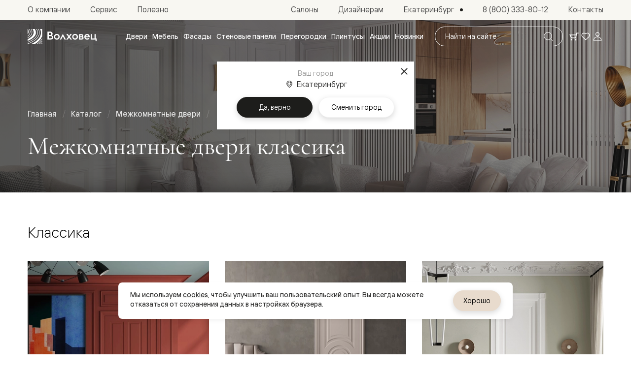

--- FILE ---
content_type: text/html; charset=utf-8
request_url: https://ekaterinburg.volhovec.ru/catalog/doors/classic/
body_size: 42965
content:
<!doctype html>
<html data-n-head-ssr lang="ru">
	<head >
		<meta charset="utf-8">
		<meta name="viewport" content="width=device-width,initial-scale=1,minimum-scale=1,maximum-scale=1">
		<meta name="format-detection" content="telephone=no">
		<meta name="format-detection" content="address=no">

		<link rel="apple-touch-icon" sizes="180x180" href="/favicons/apple-touch-icon.png">
		<link rel="icon" type="image/png" sizes="32x32" href="/favicons/favicon-32x32.png">
		<link rel="icon" type="image/png" sizes="16x16" href="/favicons/favicon-16x16.png">
		<link rel="manifest" href="/favicons/site.webmanifest">
		<link rel="mask-icon" href="/favicons/safari-pinned-tab.svg" color="#3c3c3b">
		<link rel="shortcut icon" href="/favicons/favicon.ico">
		<meta name="msapplication-TileColor" content="#3c3c3b">
		<meta name="msapplication-config" content="/favicons/browserconfig.xml">
		<meta name="theme-color" content="#3c3c3b">

		<meta data-n-head="ssr" property="og:title" content="Межкомнатные двери классика - купить классические двери недорого в салонах ТМ Волховец в Екатеринбурге"><meta data-n-head="ssr" property="og:description" content="Купить межкомнатные двери классика по выгодной цене. Широкий ассортимент классических межкомнатных дверей по доступной цене с доставкой по Екатеринбургу. Делаем замер и установку. Лидирующая компания России по производству и продаже ТМ Волховец. Звоните: 8 (800) 551 43 19 "><meta data-n-head="ssr" name="description" content="Купить межкомнатные двери классика по выгодной цене. Широкий ассортимент классических межкомнатных дверей по доступной цене с доставкой по Екатеринбургу. Делаем замер и установку. Лидирующая компания России по производству и продаже ТМ Волховец. Звоните: 8 (800) 551 43 19 "><meta data-n-head="ssr" name="keywords" content=""><meta data-n-head="ssr" name="yandex-verification" content="b62b1bf2ab03b820"><meta data-n-head="ssr" name="cmsmagazine" content="0c88ea99ebbc976bbccec68506cd48bd"><meta data-n-head="ssr" name="yandex-verificatio" content="70286d4f1f9c32ec"><meta data-n-head="ssr" name="yandex-verification" content="4f9e6abff0b09043"><meta data-n-head="ssr" property="og:url" content="https://ekaterinburg.volhovec.ru/catalog/doors/classic/"><meta data-n-head="ssr" property="og:type" content="website"><meta data-n-head="ssr" property="og:logo" content="https://ekaterinburg.volhovec.ru/upload/realweb.api.config/5e0/oz7gcwumavwzqoh6uedtvdcofz6iuvap.jpg"><meta data-n-head="ssr" property="og:image" content="https://ekaterinburg.volhovec.ru/upload/resize_cache/iblock/9a2/1200_630_2/1ug60g4ui6bxl1snzyuwbx8z89s4itcp.jpg"><meta data-n-head="ssr" name="twitter:card" content="summary_large_image"><meta data-n-head="ssr" property="og:image:width" content="1200"><meta data-n-head="ssr" property="og:image:height" content="630"><meta data-n-head="ssr" property="googlebot" content="noindex, follow"><title>Межкомнатные двери классика - купить классические двери недорого в салонах ТМ Волховец в Екатеринбурге</title><link data-n-head="ssr" rel="canonical" href="https://ekaterinburg.volhovec.ru/shop/interior-doors/massiv-klassika/"><link data-n-head="ssr" rel="alternate" hreflang="ru-kz" href="https://aktau.volhovec.kz/catalog/doors/classic/"><link data-n-head="ssr" rel="alternate" hreflang="ru-by" href="https://volhovec.by/catalog/doors/classic/"><link data-n-head="ssr" rel="alternate" hreflang="ru-uzb" href="https://tashkent.volhovec.ru/catalog/doors/classic/"><link data-n-head="ssr" rel="alternate" hreflang="ru-kg" href="https://kg.volhovec.ru/catalog/doors/classic/"><link data-n-head="ssr" rel="alternate" hreflang="ru-am" href="https://erevan.volhovec.ru/catalog/doors/classic/"><link data-n-head="ssr" rel="alternate" hreflang="ru-az" href="https://az.volhovec.ru/catalog/doors/classic/"><link data-n-head="ssr" rel="alternate" hreflang="ru" href="https://www.volhovec.ru/catalog/doors/classic/"><link data-n-head="ssr" rel="preload" as="image" media="(max-width: 600px) and (max-width: 1279px)" href="/_ipx/q_100,f_webp,fit_cover,b_%23fff,s_400x300/images/hero/default-mobile.jpg"><link data-n-head="ssr" rel="preload" as="image" media="(min-width: 600px) and (max-width: 1279px)" href="/_ipx/q_100,f_webp,fit_cover,b_%23fff,s_1024x500/images/hero/default-tablet.jpg"><link data-n-head="ssr" rel="preload" as="image" media="(min-width: 1279px)" href="/_ipx/q_100,f_webp,fit_cover,b_%23fff,s_1920x500/images/hero/default-desktop.jpg"><link data-n-head="ssr" rel="preload" as="image" media="(max-width: 1200px)" href="/_ipx/q_100,f_webp,fit_cover,b_%23fff,s_544x544/upload/iblock/372/zhm06hm8z1wgw9q9oim7rq8mf9qlx88e.jpg"><link data-n-head="ssr" rel="preload" as="image" media="(min-width: 1200px)" href="/_ipx/q_100,f_webp,fit_cover,b_%23fff,s_544x544/upload/iblock/372/zhm06hm8z1wgw9q9oim7rq8mf9qlx88e.jpg"><script data-n-head="ssr" data-hid="nuxt-jsonld-Vok1DUIX5W" type="application/ld+json">{"@context":"http://schema.org","@graph":[{"@context":"https://schema.org","@type":"Organization","url":"https://ekaterinburg.volhovec.ru","logo":"https://ekaterinburg.volhovec.ru/images/schema-logo.png"},{"@context":"https://schema.org","@type":"BreadcrumbList","itemListElement":[{"@type":"ListItem","position":1,"item":{"@id":"/","name":"Главная"}},{"@type":"ListItem","position":2,"item":{"@id":"/catalog/","name":"Каталог"}},{"@type":"ListItem","position":3,"item":{"@id":"/catalog/doors/","name":"Межкомнатные двери"}},{"@type":"ListItem","position":4,"item":{"@id":"/catalog/doors/classic/","name":"Классика"}}]}]}</script><link rel="preload" href="/_nuxt/aa678a3.modern.js" as="script"><link rel="preload" href="/_nuxt/c65537c.modern.js" as="script"><link rel="preload" href="/_nuxt/css/63a988d.css" as="style"><link rel="preload" href="/_nuxt/0864391.modern.js" as="script"><link rel="preload" href="/_nuxt/css/b9b7593.css" as="style"><link rel="preload" href="/_nuxt/e593ea9.modern.js" as="script"><link rel="preload" href="/_nuxt/fonts/Cormorant.3fd707d.woff2" as="font" type="font/woff2" crossorigin><link rel="preload" href="/_nuxt/css/166aa79.css" as="style"><link rel="preload" href="/_nuxt/913c5fa.modern.js" as="script"><link rel="preload" href="/_nuxt/css/9cdcc8d.css" as="style"><link rel="preload" href="/_nuxt/d812f2b.modern.js" as="script"><link rel="preload" href="/_nuxt/css/4076adf.css" as="style"><link rel="preload" href="/_nuxt/8ba88f7.modern.js" as="script"><link rel="preload" href="/_nuxt/css/875b5bd.css" as="style"><link rel="preload" href="/_nuxt/7a40c07.modern.js" as="script"><link rel="preload" href="/_nuxt/css/859c92d.css" as="style"><link rel="preload" href="/_nuxt/3bce3f3.modern.js" as="script"><link rel="preload" href="/_nuxt/css/751e57e.css" as="style"><link rel="preload" href="/_nuxt/3a1171f.modern.js" as="script"><link rel="stylesheet" href="/_nuxt/css/63a988d.css"><link rel="stylesheet" href="/_nuxt/css/b9b7593.css"><link rel="stylesheet" href="/_nuxt/css/166aa79.css"><link rel="stylesheet" href="/_nuxt/css/9cdcc8d.css"><link rel="stylesheet" href="/_nuxt/css/4076adf.css"><link rel="stylesheet" href="/_nuxt/css/875b5bd.css"><link rel="stylesheet" href="/_nuxt/css/859c92d.css"><link rel="stylesheet" href="/_nuxt/css/751e57e.css">
	</head>
	<body >
		<div data-server-rendered="true" id="__nuxt"><div class="the-page-loader"></div><div id="__layout"><div id="global-wrapper"><header class="base-section the-header" style="--secondary-part-height:41px;"><div class="the-header-primary the-header-primary--dark the-header__row-primary"><div class="base-container the-header-primary__container"><a aria-label="Перейти на главную страницу" href="/" class="common-logo common-logo--appearance-primary the-header-primary__logo"><svg xmlns="http://www.w3.org/2000/svg" class="icon sprite-main-icons common-logo__image"><use href="/_nuxt/68b3996d0978d2cfa5ebe38853af18b1.svg#i-logo-primary" xlink:href="/_nuxt/68b3996d0978d2cfa5ebe38853af18b1.svg#i-logo-primary"></use></svg></a> <div class="header-search the-header-primary__search"><form method="GET" action="/search/" autocomplete="off" class="search-form search-form--variant-small header-search__form"><div class="search-form__searchbox"><div class="search-form__field"><label id="" for="" class="search-form__field-label">
				Поиск по сайту
			</label> <input type="text" value="" readonly="readonly" tabindex="0" type="text" name="query" placeholder="Найти на сайте" aria-labelledby="" class="search-form__field-input"> <!----></div> <button type="submit" disabled="disabled" class="base-button base-button--variant-filled base-button--icon search-form__submit"><span class="base-button__content"><!----> <!----> <!----> <svg xmlns="http://www.w3.org/2000/svg" class="icon sprite-main-icons base-button__icon base-button__icon--only"><use href="/_nuxt/68b3996d0978d2cfa5ebe38853af18b1.svg#i-search-thin" xlink:href="/_nuxt/68b3996d0978d2cfa5ebe38853af18b1.svg#i-search-thin"></use></svg></span> <!----></button></div></form> <!----></div> <div class="header-toolbar the-header-primary__toolbar"><a aria-label="Ваша корзина, нет товаров. Перейти в каталог" title="Ваша корзина, нет товаров. Перейти в каталог" href="/shop/interior-doors/" class="header-toolbar__item header-toolbar__item--cart fashion-underline-container"><span class="header-toolbar__item-icon-container"><svg xmlns="http://www.w3.org/2000/svg" class="icon sprite-main-icons header-toolbar__item-icon header-toolbar__item-icon--stroked"><use href="/_nuxt/68b3996d0978d2cfa5ebe38853af18b1.svg#i-cart" xlink:href="/_nuxt/68b3996d0978d2cfa5ebe38853af18b1.svg#i-cart"></use></svg> <svg xmlns="http://www.w3.org/2000/svg" class="icon sprite-main-icons header-toolbar__item-icon header-toolbar__item-icon--filled"><use href="/_nuxt/68b3996d0978d2cfa5ebe38853af18b1.svg#i-cart-filled" xlink:href="/_nuxt/68b3996d0978d2cfa5ebe38853af18b1.svg#i-cart-filled"></use></svg></span> <!----> <!----></a> <a aria-label="Ваше избранное, нет товаров. Перейти в каталог" title="Ваше избранное, нет товаров. Перейти в каталог" href="/shop/interior-doors/" class="header-toolbar__item header-toolbar__item--favorites fashion-underline-container"><span class="header-toolbar__item-icon-container"><svg xmlns="http://www.w3.org/2000/svg" class="icon sprite-main-icons header-toolbar__item-icon header-toolbar__item-icon--stroked"><use href="/_nuxt/68b3996d0978d2cfa5ebe38853af18b1.svg#i-heart" xlink:href="/_nuxt/68b3996d0978d2cfa5ebe38853af18b1.svg#i-heart"></use></svg> <svg xmlns="http://www.w3.org/2000/svg" class="icon sprite-main-icons header-toolbar__item-icon header-toolbar__item-icon--filled"><use href="/_nuxt/68b3996d0978d2cfa5ebe38853af18b1.svg#i-heart-filled" xlink:href="/_nuxt/68b3996d0978d2cfa5ebe38853af18b1.svg#i-heart-filled"></use></svg></span> <!----> <!----></a> <button aria-label="Войти" title="Войти" type="button" class="header-toolbar__item header-toolbar__item--user fashion-underline-container"><span class="header-toolbar__item-icon-container"><svg xmlns="http://www.w3.org/2000/svg" class="icon sprite-main-icons header-toolbar__item-icon header-toolbar__item-icon--stroked"><use href="/_nuxt/68b3996d0978d2cfa5ebe38853af18b1.svg#i-user" xlink:href="/_nuxt/68b3996d0978d2cfa5ebe38853af18b1.svg#i-user"></use></svg> <svg xmlns="http://www.w3.org/2000/svg" class="icon sprite-main-icons header-toolbar__item-icon header-toolbar__item-icon--filled"><use href="/_nuxt/68b3996d0978d2cfa5ebe38853af18b1.svg#i-user-filled" xlink:href="/_nuxt/68b3996d0978d2cfa5ebe38853af18b1.svg#i-user-filled"></use></svg></span> <!----></button></div> <button type="button" aria-label="Открыть меню" class="the-header-primary__sandwich"><svg xmlns="http://www.w3.org/2000/svg" class="icon sprite-main-icons the-header-primary__sandwich-icon"><use href="/_nuxt/68b3996d0978d2cfa5ebe38853af18b1.svg#i-sandwich" xlink:href="/_nuxt/68b3996d0978d2cfa5ebe38853af18b1.svg#i-sandwich"></use></svg></button> <!----> <nav aria-label="Навигация по каталогу" class="header-nav-catalog the-header-primary__nav-catalog"><ul role="menu" class="header-nav-catalog__items"><li role="presentation" class="header-nav-catalog__item"><button role="menuitem" type="button" class="header-nav-catalog__item-link fashion-underline-container"><span class="header-nav-catalog__item-link-label fashion-underline">
					Двери
				</span></button></li><li role="presentation" class="header-nav-catalog__item"><button role="menuitem" type="button" class="header-nav-catalog__item-link fashion-underline-container"><span class="header-nav-catalog__item-link-label fashion-underline">
					Мебель
				</span></button></li><li role="presentation" class="header-nav-catalog__item"><button role="menuitem" type="button" class="header-nav-catalog__item-link fashion-underline-container"><span class="header-nav-catalog__item-link-label fashion-underline">
					Фасады
				</span></button></li><li role="presentation" class="header-nav-catalog__item"><button role="menuitem" type="button" class="header-nav-catalog__item-link fashion-underline-container"><span class="header-nav-catalog__item-link-label fashion-underline">
					Стеновые панели
				</span></button></li><li role="presentation" class="header-nav-catalog__item"><button role="menuitem" type="button" class="header-nav-catalog__item-link fashion-underline-container"><span class="header-nav-catalog__item-link-label fashion-underline">
					Перегородки
				</span></button></li><li role="presentation" class="header-nav-catalog__item"><button role="menuitem" type="button" class="header-nav-catalog__item-link fashion-underline-container"><span class="header-nav-catalog__item-link-label fashion-underline">
					Плинтусы
				</span></button></li><li role="presentation" class="header-nav-catalog__item"><a role="menuitem" href="/actions/" class="header-nav-catalog__item-link fashion-underline-container"><span class="header-nav-catalog__item-link-label fashion-underline">
					Акции
				</span></a></li><li role="presentation" class="header-nav-catalog__item"><a role="menuitem" href="/new/" class="header-nav-catalog__item-link fashion-underline-container"><span class="header-nav-catalog__item-link-label fashion-underline">
					Новинки
				</span></a></li></ul> <ul role="menu" class="header-nav-catalog__seo-items"><li role="presentation"><a role="menuitem" href="/catalog/doors/napravleniya/">Межкомнатные двери</a></li><li role="presentation"><a role="menuitem" href="/catalog/doors/napravleniya/dostupnye-i-praktichnye/">Доступные и практичные</a></li><li role="presentation"><a role="menuitem" href="/catalog/doors/modern/freedom/?model_id=119708&amp;color_id=112916&amp;portal_id=119916&amp;glass_id=&amp;color_portal_id=112916&amp;color_type=0&amp;edge_type=180886&amp;thickness=566">Freedom</a></li><li role="presentation"><a role="menuitem" href="/catalog/doors/neoclassic/centro/?model_id=48556&amp;color_id=112916&amp;portal_id=93977&amp;glass_id=&amp;color_type=0&amp;edge_type=180886&amp;thickness=566">Centro</a></li><li role="presentation"><a role="menuitem" href="/catalog/doors/neoclassic/galant/?model_id=35316&amp;color_id=112916&amp;portal_id=34782&amp;glass_id=33417&amp;color_type=0&amp;edge_type=180886&amp;thickness=566">Galant</a></li><li role="presentation"><a role="menuitem" href="/catalog/doors/neoclassic/neo/?model_id=58066&amp;color_id=112916&amp;portal_id=58075&amp;glass_id=&amp;color_type=0&amp;edge_type=180886&amp;thickness=566">Neo</a></li><li role="presentation"><a role="menuitem" href="/catalog/doors/modern/planum/?model_id=33958&amp;color_id=112916&amp;portal_id=117224&amp;glass_id=33417&amp;color_type=0&amp;edge_type=180886&amp;thickness=566">Planum</a></li><li role="presentation"><a role="menuitem" href="/catalog/doors/design/secreto/">Secreto - скрытые двери</a></li><li role="presentation"><a role="menuitem" href="/catalog/doors/napravleniya/neoklassika-v-emali/">Фрезерованные двери в эмали</a></li><li role="presentation"><a role="menuitem" href="/catalog/doors/neoclassic/frame/">Frame</a></li><li role="presentation"><a role="menuitem" href="/catalog/doors/neoclassic/alba/">Alba</a></li><li role="presentation"><a role="menuitem" href="/catalog/doors/neoclassic/dune/">Dune</a></li><li role="presentation"><a role="menuitem" href="/catalog/doors/classic/mascot/">Mascot</a></li><li role="presentation"><a role="menuitem" href="/catalog/doors/classic/esse/">Esse</a></li><li role="presentation"><a role="menuitem" href="/catalog/doors/neoclassic/rocca/">Rocca</a></li><li role="presentation"><a role="menuitem" href="/catalog/doors/neoclassic/neo-classic/">Neo Classic</a></li><li role="presentation"><a role="menuitem" href="/catalog/doors/neoclassic/paris/">Paris</a></li><li role="presentation"><a role="menuitem" href="/catalog/doors/modern/linea/">Linea</a></li><li role="presentation"><a role="menuitem" href="/catalog/doors/napravleniya/gladkie-i-skrytye/">Гладкие и скрытые</a></li><li role="presentation"><a role="menuitem" href="https://www.volhovec.ru/catalog/doors/modern/planum-pro/?model_id=59247&amp;color_id=112916&amp;portal_id=138043&amp;glass_id=&amp;color_type=0&amp;edge_type=180887&amp;thickness=566&amp;edge_color_id=180888">Planum Pro&nbsp;&mdash; алюминиевая кромка</a></li><li role="presentation"><a role="menuitem" href="/catalog/doors/modern/planum/?model_id=33958&amp;color_id=112916&amp;portal_id=117224&amp;glass_id=33417&amp;color_type=0&amp;edge_type=180886&amp;thickness=566">Planum</a></li><li role="presentation"><a role="menuitem" href="/catalog/doors/design/secreto/">Secreto - скрытые двери</a></li><li role="presentation"><a role="menuitem" href="/catalog/doors/napravleniya/dizayn/">Дизайнерские</a></li><li role="presentation"><a role="menuitem" href="/catalog/doors/design/select/">Select&nbsp;&mdash; фрезерование по шпону</a></li><li role="presentation"><a role="menuitem" href="/catalog/doors/modern/velvet/">Velvet&nbsp;&mdash; рифление</a></li><li role="presentation"><a role="menuitem" href="/catalog/doors/modern/rift/">Rift&nbsp;&mdash; натуральный шпон</a></li><li role="presentation"><a role="menuitem" href="/catalog/doors/design/softform/">Softform&nbsp;&mdash; плавные формы</a></li><li role="presentation"><a role="menuitem" href="/catalog/doors/napravleniya/massiv/">Из массива</a></li><li role="presentation"><a role="menuitem" href="/catalog/doors/design/palazzo/">Palazzo</a></li><li role="presentation"><a role="menuitem" href="/catalog/doors/neoclassic/antique/">Antique</a></li><li role="presentation"><a role="menuitem" href="/catalog/doors/neoclassic/charm/">Charm</a></li><li role="presentation"><a role="menuitem" href="/catalog/doors/classic/lignum/">Lignum</a></li><li role="presentation"><a role="menuitem" href="/catalog/doors/classic/Plano/">Toscana</a></li><li role="presentation"><a role="menuitem" href="/catalog/doors/neoclassic/ego/">Ego</a></li><li role="presentation"><a role="menuitem" href="/catalog/doors/napravleniya/aluminiy/">Из алюминия и стекла</a></li><li role="presentation"><a role="menuitem" href="/catalog/formato-doors/">Двери Formato</a></li><li role="presentation"><a role="menuitem" href="/catalog/alyuminievye-peregorodki-formato/">Перегородки Formato</a></li><li role="presentation"><a role="menuitem" href="/catalog/mosaic-doors/">Двери Mosaic</a></li><li role="presentation"><a role="menuitem" href="/catalog/mosaic-partitions/">Перегородки Mosaic</a></li><li role="presentation"><a role="menuitem" href="/catalog/doors/neoclassic/">Неоклассика</a></li><li role="presentation"><a role="menuitem" href="/catalog/doors/neoclassic/frame/">Frame</a></li><li role="presentation"><a role="menuitem" href="/catalog/doors/neoclassic/alba/">Alba</a></li><li role="presentation"><a role="menuitem" href="/catalog/doors/neoclassic/dune/">Dune</a></li><li role="presentation"><a role="menuitem" href="/catalog/doors/neoclassic/rocca/">Rocca</a></li><li role="presentation"><a role="menuitem" href="/catalog/doors/neoclassic/antique/">Antique</a></li><li role="presentation"><a role="menuitem" href="/catalog/doors/neoclassic/neo/?model_id=58066&amp;color_id=112916&amp;portal_id=58075&amp;glass_id=&amp;color_type=0&amp;edge_type=180886&amp;thickness=566">Neo</a></li><li role="presentation"><a role="menuitem" href="/catalog/doors/neoclassic/paris/">Paris</a></li><li role="presentation"><a role="menuitem" href="/catalog/doors/neoclassic/centro/?model_id=48556&amp;color_id=112916&amp;portal_id=93977&amp;glass_id=&amp;color_type=0&amp;edge_type=180886&amp;thickness=566">Centro</a></li><li role="presentation"><a role="menuitem" href="/catalog/doors/neoclassic/charm/">Charm</a></li><li role="presentation"><a role="menuitem" href="/catalog/doors/neoclassic/Neo-classic/">Neo Classic</a></li><li role="presentation"><a role="menuitem" href="/catalog/doors/neoclassic/galant/?model_id=35316&amp;color_id=112916&amp;portal_id=34782&amp;glass_id=33417&amp;color_type=0&amp;edge_type=180886&amp;thickness=566">Galant</a></li><li role="presentation"><a role="menuitem" href="/catalog/doors/neoclassic/ego/">Ego</a></li><li role="presentation"><a role="menuitem" href="/catalog/doors/classic/">Классика</a></li><li role="presentation"><a role="menuitem" href="/catalog/doors/classic/esse/">Esse</a></li><li role="presentation"><a role="menuitem" href="/catalog/doors/classic/mascot/">Mascot</a></li><li role="presentation"><a role="menuitem" href="/catalog/doors/classic/Plano/">Toscana Plano</a></li><li role="presentation"><a role="menuitem" href="/catalog/doors/classic/grigliato/">Toscana Grigliato</a></li><li role="presentation"><a role="menuitem" href="/catalog/doors/classic/Litera/">Toscana Litera</a></li><li role="presentation"><a role="menuitem" href="/catalog/doors/classic/rombo/">Toscana Rombo</a></li><li role="presentation"><a role="menuitem" href="/catalog/doors/classic/Elegante/">Toscana Elegante</a></li><li role="presentation"><a role="menuitem" href="/catalog/doors/classic/lignum/">Lignum</a></li><li role="presentation"><a role="menuitem" href="/catalog/doors/modern/">Современный стиль</a></li><li role="presentation"><a role="menuitem" href="/catalog/doors/modern/freedom/?model_id=119708&amp;color_id=112916&amp;portal_id=119916&amp;glass_id=&amp;color_portal_id=112916&amp;color_type=0&amp;edge_type=180886&amp;thickness=566">Freedom</a></li><li role="presentation"><a role="menuitem" href="/catalog/doors/modern/rift/">Rift</a></li><li role="presentation"><a role="menuitem" href="/catalog/doors/modern/velvet/">Velvet</a></li><li role="presentation"><a role="menuitem" href="/catalog/doors/modern/planum/?model_id=33958&amp;color_id=112916&amp;portal_id=117224&amp;glass_id=33417&amp;color_type=0&amp;edge_type=180886&amp;thickness=566">Planum</a></li><li role="presentation"><a role="menuitem" href="https://www.volhovec.ru/catalog/doors/modern/planum-pro/?model_id=59247&amp;color_id=112916&amp;portal_id=138043&amp;glass_id=&amp;color_type=0&amp;edge_type=180887&amp;thickness=566&amp;edge_color_id=180888">Planum Pro</a></li><li role="presentation"><a role="menuitem" href="/catalog/doors/modern/linea/">Linea</a></li><li role="presentation"><a role="menuitem" href="/catalog/doors/design/">Дизайн</a></li><li role="presentation"><a role="menuitem" href="/catalog/doors/design/palazzo/">Palazzo</a></li><li role="presentation"><a role="menuitem" href="/catalog/doors/design/select/">Select</a></li><li role="presentation"><a role="menuitem" href="/catalog/doors/design/softform/">Softform</a></li><li role="presentation"><a role="menuitem" href="/catalog/doors/modern/planum-pro/?model_id=127558&amp;color_id=109857&amp;portal_id=59413&amp;glass_id=&amp;color_portal_id=92952&amp;color_type=0&amp;edge_type=180887&amp;thickness=566">Зеркальные Planum Pro</a></li><li role="presentation"><a role="menuitem" href="/catalog/doors/design/walldoor/">Скрытые двери Planum</a></li><li role="presentation"><a role="menuitem" href="/shop/interior-doors/color/">Цветные Color</a></li><li role="presentation"><a role="menuitem" href="/catalog/formato-doors/">Алюминиевые Formato</a></li><li role="presentation"><a role="menuitem" href="/catalog/doors/design/secreto/">Secreto</a></li><li role="presentation"><a role="menuitem" href="/catalog/mosaic-doors/">Алюминиевые Mosaic</a></li><li role="presentation"><a role="menuitem" href="/shop/interior-doors/povorotnye-dveri/">Поворотные двери</a></li><li role="presentation"><a role="menuitem" href="/shop/interior-doors/skrytye-dveri/">Скрытые двери</a></li><li role="presentation"><a role="menuitem" href="/shop/interior-doors/shponirovannye/">Дизайнерский шпон</a></li><li role="presentation"><a role="menuitem" href="/shop/interior-doors/so-steklom/">Со стеклом</a></li><li role="presentation"><a role="menuitem" href="/shop/interior-doors/vysokie-dveri/">Высокие двери </a></li><li role="presentation"><a role="menuitem" href="/shop/interior-doors/v-garderobnuyu-dveri/">В гардеробную</a></li><li role="presentation"><a role="menuitem" href="/shop/interior-doors/v-gostinuyu-dveri/">В гостиную</a></li><li role="presentation"><a role="menuitem" href="/shop/interior-doors/dveri-v-trende/">Двери в тренде</a></li><li role="presentation"><a role="menuitem" href="/shop/partitions/">Стеклянные перегородки</a></li><li role="presentation"><a role="menuitem" href="/shop/interior-doors/belye/">Белые двери</a></li><li role="presentation"><a role="menuitem" href="/shop/interior-doors/serye/">Серые двери</a></li><li role="presentation"><a role="menuitem" href="/shop/interior-doors/antratsit/">Двери антрацит</a></li><li role="presentation"><a role="menuitem" href="/shop/interior-doors/dveri-v-olivkovom-tsvete/">Оливковый цвет</a></li><li role="presentation"><a role="menuitem" href="/shop/interior-doors/temnye-drevesnye/">Тёмные древесные</a></li><li role="presentation"><a role="menuitem" href="/shop/interior-doors/color/">Двери RAL</a></li><li role="presentation"><a role="menuitem" href="/shop/interior-doors/svetlye-drevesnye/">Светлые древесные</a></li><li role="presentation"><a role="menuitem" href="/shop/interior-doors/korichnevye-dveri/">Коричневые двери</a></li><li role="presentation"><a role="menuitem" href="/shop/interior-doors/skrytye-dveri-pod-otdelku/">Двери под покраску</a></li><li role="presentation"><a role="menuitem" href="/shop/interior-doors/dveri-iz-duba-i-buka/">Двери из дуба и бука</a></li><li role="presentation"><a role="menuitem" href="/shop/interior-doors/shponirovannye/">Шпоновые отделки</a></li><li role="presentation"><a role="menuitem" href="/shop/interior-doors/imitatsiya-shpona/">Имитация шпона</a></li><li role="presentation"><a role="menuitem" href="/shop/interior-doors/iz-alyuminiya-i-stekla/">Из алюминия и стекла</a></li><li role="presentation"><a role="menuitem" href="/shop/interior-doors/emal/">Покрытые эмалью</a></li><li role="presentation"><a role="menuitem" href="/shop/interior-doors/odnotonnye-soft-tach/">Однотонные софт-тач</a></li><li role="presentation"><a role="menuitem" href="/shop/interior-doors/odnotonnye-pet/">Однотонные ПЭТ</a></li><li role="presentation"><a role="menuitem" href="/shop/interior-doors/multishpon/">Мультишпон</a></li><li role="presentation"><a role="menuitem" href="https://www.volhovec.ru/shop/interior-doors/razdvizhnye-dveri/">Раздвижные двери</a></li><li role="presentation"><a role="menuitem" href="/shop/interior-doors/razdvizhnye-dveri-vdol-steny/">Вдоль стены</a></li><li role="presentation"><a role="menuitem" href="/shop/interior-doors/razdvizhnye-dveri-v-penal/">В пенал</a></li><li role="presentation"><a role="menuitem" href="/shop/interior-doors/razdvizhnye-dveri-so-skrytoy-napravlyayushchey/">Со скрытой направляющей</a></li><li role="presentation"><a role="menuitem" href="/shop/interior-doors/arochnye-dveri/">Арочные двери</a></li><li role="presentation"><a role="menuitem" href="/shop/interior-doors/glukhie-dveri/">Глухие двери</a></li><li role="presentation"><a role="menuitem" href="/shop/interior-doors/filenchatye-dveri/">Филенчатые двери</a></li><li role="presentation"><a role="menuitem" href="/shop/interior-doors/dver-s-krugom/">Дверь с кругом</a></li><li role="presentation"><a role="menuitem" href="/shop/interior-doors/gladkie-dveri/">Гладкие двери</a></li><li role="presentation"><a role="menuitem" href="/shop/interior-doors/dveri-do-potolka/">Двери до потолка</a></li><li role="presentation"><a role="menuitem" href="/catalog/systems/#block-11">В классическом коробе</a></li><li role="presentation"><a role="menuitem" href="/catalog/systems/#block-12">В компланарном коробе</a></li><li role="presentation"><a role="menuitem" href="/catalog/systems/#block-13">В скрытом коробе</a></li><li role="presentation"><a role="menuitem" href="/catalog/systems/#block-21">Вдоль стены</a></li><li role="presentation"><a role="menuitem" href="/catalog/systems/#block-22">Внутри проёма</a></li><li role="presentation"><a role="menuitem" href="/catalog/systems/#block-23">В пенал</a></li><li role="presentation"><a role="menuitem" href="/catalog/systems/pivot-system/">Pivot</a></li><li role="presentation"><a role="menuitem" href="/catalog/front-door/">Входные двери Safe</a></li><li role="presentation"><a role="menuitem" href="/doors/front-doors/covers/">Интерьерные накладки</a></li><li role="presentation"><a role="menuitem" href="/catalog/accessories/ruchki/">Ручки</a></li><li role="presentation"><a role="menuitem" href="/shop/handles/ruchki_novinki/">Новинки</a></li><li role="presentation"><a role="menuitem" href="/catalog/accessories/ruchki/dizayn/blend-ag/">Блэнд АГ</a></li><li role="presentation"><a role="menuitem" href="/catalog/accessories/ruchki/dizayn/spot/">Спот</a></li><li role="presentation"><a role="menuitem" href="/catalog/accessories/ruchki/dizayn/tube-round/">Тьюб</a></li><li role="presentation"><a role="menuitem" href="/shop/handles/ruchki_novinki/">Ещё 5 новинок</a></li><li role="presentation"><a role="menuitem" href="/shop/handles/ruchki_design/">Дизайн</a></li><li role="presentation"><a role="menuitem" href="/catalog/accessories/ruchki/dizayn/blend-ag/">Блэнд АГ</a></li><li role="presentation"><a role="menuitem" href="/catalog/accessories/ruchki/dizayn/spot/">Спот</a></li><li role="presentation"><a role="menuitem" href="/catalog/accessories/ruchki/dizayn/anik-brilliant/">Аник Бриллиант</a></li><li role="presentation"><a role="menuitem" href="/shop/handles/ruchki_design/">Еще 34 коллекций</a></li><li role="presentation"><a role="menuitem" href="/shop/handles/ruchki_klassika/">Классика</a></li><li role="presentation"><a role="menuitem" href="/catalog/accessories/ruchki/klassicheskiy-dizayn/daniela/">Даниэла</a></li><li role="presentation"><a role="menuitem" href="/catalog/accessories/ruchki/klassicheskiy-dizayn/beauty/">Бьюти</a></li><li role="presentation"><a role="menuitem" href="/catalog/accessories/ruchki/klassicheskiy-dizayn/bruxelles/">Брюссель</a></li><li role="presentation"><a role="menuitem" href="/shop/handles/ruchki_klassika/">Еще 8 коллекций</a></li><li role="presentation"><a role="menuitem" href="/shop/handles/ruchki_neoklassika/">Неоклассика</a></li><li role="presentation"><a role="menuitem" href="/catalog/accessories/ruchki/neoklassika/tipo/">Типо</a></li><li role="presentation"><a role="menuitem" href="/catalog/accessories/ruchki/neoklassika/carola/">Карола</a></li><li role="presentation"><a role="menuitem" href="/catalog/accessories/ruchki/neoklassika/luce/">Люче</a></li><li role="presentation"><a role="menuitem" href="/shop/handles/ruchki_neoklassika/">Еще 3 коллекции</a></li><li role="presentation"><a role="menuitem" href="/shop/handles/ruchki_modern/">Современный стиль</a></li><li role="presentation"><a role="menuitem" href="/catalog/accessories/ruchki/sovremennyy-dizayn/joy/">Джой</a></li><li role="presentation"><a role="menuitem" href="/catalog/accessories/ruchki/sovremennyy-dizayn/luxury_old/">Лакшери</a></li><li role="presentation"><a role="menuitem" href="/catalog/accessories/ruchki/sovremennyy-dizayn/quattro/">Кватро</a></li><li role="presentation"><a role="menuitem" href="/shop/handles/ruchki_modern/">Еще 5 коллекций</a></li><li role="presentation"><a role="menuitem" href="/shop/findings/">Фурнитура и аксессуары</a></li><li role="presentation"><a role="menuitem" href="/shop/findings/">Фурнитура</a></li><li role="presentation"><a role="menuitem" href="/shop/findings/?type_id=154">Петли для распашных дверей</a></li><li role="presentation"><a role="menuitem" href="/shop/findings/?type_id=156">Ограничители</a></li><li role="presentation"><a role="menuitem" href="/shop/findings/?type_id=157">Замки и ригели</a></li><li role="presentation"><a role="menuitem" href="/shop/findings/?type_id=221">Комплект фурнитуры</a></li><li role="presentation"><a role="menuitem" href="/catalog/accessories/">Аксессуары</a></li><li role="presentation"><a role="menuitem" href="/catalog/accessories/avtoporog/">Автопорог</a></li><li role="presentation"><a role="menuitem" href="/catalog/accessories/fiksator/">Напольный фиксатор</a></li><li role="presentation"><a role="menuitem" href="/catalog/accessories/vent-reschetka/">Вентиляционная решетка</a></li><li role="presentation"><a role="menuitem" href="/catalog/accessories/ogranichitel/">Ограничитель</a></li><li role="presentation"><a role="menuitem" href="/catalog/furniture/design/">Обзор мебели Волховец</a></li><li role="presentation"><a role="menuitem" href="/catalog/furniture/design/">Перейти</a></li><li role="presentation"><a role="menuitem" href="/catalog/furniture/design/">Коллекции</a></li><li role="presentation"><a role="menuitem" href="/catalog/furniture/piega/">Piega</a></li><li role="presentation"><a role="menuitem" href="/catalog/furniture/velvet/">Velvet</a></li><li role="presentation"><a role="menuitem" href="/catalog/furniture/primo/">Primo - столы и зеркала</a></li><li role="presentation"><a role="menuitem" href="/shop/furniture/">По типу</a></li><li role="presentation"><a role="menuitem" href="/shop/furniture/stoly/">Столы</a></li><li role="presentation"><a role="menuitem" href="/shop/furniture/zerkala/">Зеркала</a></li><li role="presentation"><a role="menuitem" href="/shop/furniture/komody/">Комоды</a></li><li role="presentation"><a role="menuitem" href="/shop/furniture/tumby-prikrovatnye/">Прикроватные тумбы</a></li><li role="presentation"><a role="menuitem" href="/shop/furniture/tv-tumby/">ТВ-тумбы</a></li><li role="presentation"><a role="menuitem" href="/shop/furniture/konsoli/">Консоли</a></li><li role="presentation"><a role="menuitem" href="/shop/furniture/vitriny/">Витрины</a></li><li role="presentation"><a role="menuitem" href="/shop/furniture/">Подборки</a></li><li role="presentation"><a role="menuitem" href="/shop/furniture/podvesnaya-mebel/">Подвесная мебель</a></li><li role="presentation"><a role="menuitem" href="/shop/furniture/na-nozhkakh/">На ножках</a></li><li role="presentation"><a role="menuitem" href="/shop/furniture/s-rifleniem/">С рифлением</a></li><li role="presentation"><a role="menuitem" href="/shop/furniture/myagkie-formy/">Мягкие формы</a></li><li role="presentation"><a role="menuitem" href="/catalog/facades/?color=0&amp;element_id=209972">Древесные отделки</a></li><li role="presentation"><a role="menuitem" href="/catalog/facades/?color=0&amp;element_id=209797">Эмали</a></li><li role="presentation"><a role="menuitem" href="/catalog/facades/?color=0&amp;element_id=209901">Искусственные отделки</a></li><li role="presentation"><a role="menuitem" href="/stenovye-paneli/">Обзор стеновых панелей Волховец</a></li><li role="presentation"><a role="menuitem" href="/stenovye-paneli/">Перейти</a></li><li role="presentation"><a role="menuitem" href="/catalog/panels/woody/">Гладкие стеновые панели</a></li><li role="presentation"><a role="menuitem" href="/catalog/panels/woody/">Древесные отделки</a></li><li role="presentation"><a role="menuitem" href="/catalog/panels/synthetic/">Искусственные отделки</a></li><li role="presentation"><a role="menuitem" href="/catalog/panels/emal/">Эмаль</a></li><li role="presentation"><a role="menuitem" href="/catalog/panels/radial/">Радиусные стеновые панели</a></li><li role="presentation"><a role="menuitem" href="/catalog/panels/frezerovannye-stenovye-paneli-select/">Фрезерованные стеновые панели Select</a></li><li role="presentation"><a role="menuitem" href="/catalog/panels/frezerovannye-stenovye-paneli-select/">Select</a></li><li role="presentation"><a role="menuitem" href="/catalog/alyuminievye-peregorodki-formato/">Алюминиевые раздвижные перегородки Formato</a></li><li role="presentation"><a role="menuitem" href="/catalog/mosaic-partitions/">Алюминиевые раздвижные перегородки Mosaic</a></li><li role="presentation"><a role="menuitem" href="/catalog/plintus/pls-062/">Классический</a></li><li role="presentation"><a role="menuitem" href="/catalog/plintus/pls-067/">Высокий классический</a></li><li role="presentation"><a role="menuitem" href="/catalog/plintus/pls-042/">Каскадный</a></li><li role="presentation"><a role="menuitem" href="/catalog/plintus/pls-082/">Неоклассический</a></li><li role="presentation"><a role="menuitem" href="/catalog/plintus//tenevoy-plintus/">Теневой плинтус</a></li><li role="presentation"><a role="menuitem" href="/catalog/plintus/skrytyy-plintus/">Скрытый плинтус</a></li><li role="presentation"><a role="menuitem" href="/catalog/plintus/plintus-012-75-mm/">Плоский 75 мм</a></li><li role="presentation"><a role="menuitem" href="/catalog/plintus/plintus-012-100-mm/">Плоский 100 мм</a></li><li role="presentation"><a role="menuitem" href="/catalog/plintus/pls-022-75-mm/">Универсальный 75 мм</a></li><li role="presentation"><a role="menuitem" href="/catalog/plintus/pls-022-100-mm/">Универсальный 100 мм</a></li><li role="presentation"><a role="menuitem" href="/actions/">Акции</a></li><li role="presentation"><a role="menuitem" href="/new/">Новинки</a></li></ul></nav></div> <div class="the-header-primary__background"></div></div> <div class="the-header-secondary the-header__row-secondary"><div class="base-container the-header-secondary__container"><nav class="header-nav-desktop the-header-secondary__site-nav the-header-secondary__site-nav--primary"><ul role="menu" class="header-nav-desktop__items"><li role="presentation" class="header-nav-desktop__item"><a role="menuitem" href="/about/" class="header-nav-desktop__item-link fashion-underline-container"><span class="header-nav-desktop__item-link-label fashion-underline">О компании</span></a> <div class="header-nav-desktop__sub-menu"><div class="header-nav-desktop__sub-menu-inner"><ul role="menubar" class="header-nav-desktop__sub-menu-items"><li role="presentation" class="header-nav-desktop__sub-menu-item"><a role="menuitem" href="/about/" class="header-nav-desktop__sub-menu-item-link"><span class="header-nav-desktop__sub-menu-item-link-label">О нас</span></a></li><li role="presentation" class="header-nav-desktop__sub-menu-item"><a role="menuitem" href="/business/" class="header-nav-desktop__sub-menu-item-link"><span class="header-nav-desktop__sub-menu-item-link-label">Корпоративным клиентам</span></a></li><li role="presentation" class="header-nav-desktop__sub-menu-item"><a role="menuitem" href="/partners/" class="header-nav-desktop__sub-menu-item-link"><span class="header-nav-desktop__sub-menu-item-link-label">Партнёрам</span></a></li><li role="presentation" class="header-nav-desktop__sub-menu-item"><a role="menuitem" href="/blog/" class="header-nav-desktop__sub-menu-item-link"><span class="header-nav-desktop__sub-menu-item-link-label">Блог</span></a></li><li role="presentation" class="header-nav-desktop__sub-menu-item"><a role="menuitem" href="/vacancies/" class="header-nav-desktop__sub-menu-item-link"><span class="header-nav-desktop__sub-menu-item-link-label">Вакансии</span></a></li></ul> <!----></div></div></li><li role="presentation" class="header-nav-desktop__item"><a role="menuitem" href="/service/" class="header-nav-desktop__item-link fashion-underline-container"><span class="header-nav-desktop__item-link-label fashion-underline">Сервис</span></a> <div class="header-nav-desktop__sub-menu"><div class="header-nav-desktop__sub-menu-inner"><ul role="menubar" class="header-nav-desktop__sub-menu-items"><li role="presentation" class="header-nav-desktop__sub-menu-item"><a role="menuitem" href="/service/" class="header-nav-desktop__sub-menu-item-link"><span class="header-nav-desktop__sub-menu-item-link-label">Доставка и установка</span></a></li><li role="presentation" class="header-nav-desktop__sub-menu-item"><a role="menuitem" href="/payment/" class="header-nav-desktop__sub-menu-item-link"><span class="header-nav-desktop__sub-menu-item-link-label">Оплата</span></a></li><li role="presentation" class="header-nav-desktop__sub-menu-item"><a role="menuitem" href="/helpfull-info/support/" class="header-nav-desktop__sub-menu-item-link"><span class="header-nav-desktop__sub-menu-item-link-label">Поддержка клиентов</span></a></li></ul> <!----></div></div></li><li role="presentation" class="header-nav-desktop__item"><a role="menuitem" href="/helpfull-info/" class="header-nav-desktop__item-link fashion-underline-container"><span class="header-nav-desktop__item-link-label fashion-underline">Полезно</span></a> <div class="header-nav-desktop__sub-menu"><div class="header-nav-desktop__sub-menu-inner"><ul role="menubar" class="header-nav-desktop__sub-menu-items"><li role="presentation" class="header-nav-desktop__sub-menu-item"><a role="menuitem" href="/helpfull-info/care/" class="header-nav-desktop__sub-menu-item-link"><span class="header-nav-desktop__sub-menu-item-link-label">Уход за продуктом</span></a></li><li role="presentation" class="header-nav-desktop__sub-menu-item"><a role="menuitem" href="/materials/" class="header-nav-desktop__sub-menu-item-link"><span class="header-nav-desktop__sub-menu-item-link-label">Материалы и покрытия</span></a></li><li role="presentation" class="header-nav-desktop__sub-menu-item"><a role="menuitem" href="/helpfull-info/installation/" class="header-nav-desktop__sub-menu-item-link"><span class="header-nav-desktop__sub-menu-item-link-label">Рекомендации по монтажу</span></a></li><li role="presentation" class="header-nav-desktop__sub-menu-item"><a role="menuitem" href="/helpfull-info/certificates/" class="header-nav-desktop__sub-menu-item-link"><span class="header-nav-desktop__sub-menu-item-link-label">Сертификаты</span></a></li><li role="presentation" class="header-nav-desktop__sub-menu-item"><a role="menuitem" href="/helpfull-info/warranty/" class="header-nav-desktop__sub-menu-item-link"><span class="header-nav-desktop__sub-menu-item-link-label">Гарантия</span></a></li><li role="presentation" class="header-nav-desktop__sub-menu-item"><a role="menuitem" href="/legal/" class="header-nav-desktop__sub-menu-item-link"><span class="header-nav-desktop__sub-menu-item-link-label">Правовая информация</span></a></li></ul> <!----></div></div></li></ul></nav> <nav class="header-nav-desktop the-header-secondary__site-nav the-header-secondary__site-nav--secondary"><ul role="menu" class="header-nav-desktop__items"><li role="presentation" class="header-nav-desktop__item"><a role="menuitem" href="/where-to-buy/" class="header-nav-desktop__item-link fashion-underline-container"><span class="header-nav-desktop__item-link-label fashion-underline">Салоны</span></a> <!----></li><li role="presentation" class="header-nav-desktop__item"><a role="menuitem" href="/fordesigners/" class="header-nav-desktop__item-link fashion-underline-container"><span class="header-nav-desktop__item-link-label fashion-underline">Дизайнерам</span></a> <!----></li></ul></nav> <button type="button" data-role="current-city" aria-label="Выбор города. Текущий город: Екатеринбург" class="header-city-selector fashion-underline-container the-header-secondary__city-selector"><!----> <span class="header-city-selector__value fashion-underline">Екатеринбург</span></button> <nav class="header-nav-desktop the-header-secondary__feedback-nav"><ul role="menu" class="header-nav-desktop__items"><li role="presentation" class="header-nav-desktop__item"><a role="menuitem" href="tel:+78003338012" class="header-nav-desktop__item-link fashion-underline-container"><span class="header-nav-desktop__item-link-label fashion-underline">8 (800) 333-80-12</span></a> <!----></li><li role="presentation" class="header-nav-desktop__item"><button role="menuitem" type="button" class="header-nav-desktop__item-link fashion-underline-container"><span class="header-nav-desktop__item-link-label fashion-underline">Контакты</span></button> <!----></li></ul></nav></div></div> <!----> <!----></header> <main class="base-page page-catalog-section"> <section class="base-section the-hero-default the-hero-default--type-default the-hero-default--alignment-left page-catalog-section__hero"><div class="base-container the-hero-default__container"><div class="the-hero-default__content-inner the-hero-default__content-inner--type-default"><div class="common-breadcrumbs common-breadcrumbs--theme-dark common-breadcrumbs--dropdown-theme-dark the-hero-default__breadcrumbs"><ul class="common-breadcrumbs__list"><li class="common-breadcrumbs__item"><a href="/" class="common-breadcrumbs__link"><span class="common-breadcrumbs__link-inner">
			Главная
		</span> <!----></a> <!----></li><li class="common-breadcrumbs__item"><a href="/catalog/" class="common-breadcrumbs__link"><span class="common-breadcrumbs__link-inner">
			Каталог
		</span> <!----></a> <!----></li><li class="common-breadcrumbs__item"><a href="/catalog/doors/" class="common-breadcrumbs__link"><span class="common-breadcrumbs__link-inner">
			Межкомнатные двери
		</span> <!----></a> <!----></li><li class="common-breadcrumbs__item common-breadcrumbs__item--current common-breadcrumbs__item--hidden"><a href="/catalog/doors/classic/" class="common-breadcrumbs__link"><span class="common-breadcrumbs__link-inner">
			Классика
		</span> <!----></a> <!----></li></ul></div> <div class="the-hero-default__title-container"><h1 class="the-hero-default__title">Межкомнатные двери классика</h1> <!----></div> <!----> <!----> </div></div> <div class="the-hero-default__background-holder"><picture class="base-image the-hero-default__background"><source media="(min-width: 1279px)" type="image/webp" srcset="/_ipx/q_100,f_webp,fit_cover,b_%23fff,s_1920x500/images/hero/default-desktop.jpg" width="1920" height="500"><source media="(min-width: 1279px)" type="image/jpeg" srcset="/_ipx/q_100,fit_cover,b_%23fff,s_1920x500/images/hero/default-desktop.jpg" width="1920" height="500"><source media="(min-width: 600px) and (max-width: 1279px)" type="image/webp" srcset="/_ipx/q_100,f_webp,fit_cover,b_%23fff,s_1024x500/images/hero/default-tablet.jpg" width="1024" height="500"><source media="(min-width: 600px) and (max-width: 1279px)" type="image/jpeg" srcset="/_ipx/q_100,fit_cover,b_%23fff,s_1024x500/images/hero/default-tablet.jpg" width="1024" height="500"><source type="image/webp" srcset="/_ipx/q_100,f_webp,fit_cover,b_%23fff,s_400x300/images/hero/default-mobile.jpg" width="400" height="300"><source type="image/jpeg" srcset="/_ipx/q_100,fit_cover,b_%23fff,s_400x300/images/hero/default-mobile.jpg" width="400" height="300"> <img draggable="false" src="/_ipx/q_100,fit_cover,b_%23fff,s_400x300/images/hero/default-mobile.jpg" alt="" importance="high" decoding="sync" class="base-image__image"></picture></div></section> <section id="section-1236" class="base-section catalog-section catalog-section--background-white"><div class="base-container catalog-section__container"><div class="section-title catalog-section__title"><h2 class="section-title__title section-title__title--size-h3">Классика</h2> <!----></div> <ul class="catalog-section__list"><li><div class="card-base card-base--background-none card-base--media-type-images button-round-container catalog-section__card"><div class="card-base__media-wrapper card-base__media-wrapper--type-images"><picture class="base-image card-base__media"><source media="(min-width: 1200px)" type="image/webp" srcset="/_ipx/q_100,f_webp,fit_cover,b_%23fff,s_544x544/upload/iblock/372/zhm06hm8z1wgw9q9oim7rq8mf9qlx88e.jpg" width="544" height="544"><source media="(min-width: 1200px)" type="image/jpeg" srcset="/_ipx/q_100,fit_cover,b_%23fff,s_544x544/upload/iblock/372/zhm06hm8z1wgw9q9oim7rq8mf9qlx88e.jpg" width="544" height="544"><source type="image/webp" srcset="/_ipx/q_100,f_webp,fit_cover,b_%23fff,s_544x544/upload/iblock/372/zhm06hm8z1wgw9q9oim7rq8mf9qlx88e.jpg" width="544" height="544"><source type="image/jpeg" srcset="/_ipx/q_100,fit_cover,b_%23fff,s_544x544/upload/iblock/372/zhm06hm8z1wgw9q9oim7rq8mf9qlx88e.jpg" width="544" height="544"> <img draggable="false" src="/_ipx/q_100,fit_cover,b_%23fff,s_544x544/upload/iblock/372/zhm06hm8z1wgw9q9oim7rq8mf9qlx88e.jpg" alt="Esse" importance="high" decoding="sync" class="base-image__image"></picture> <!----> <!----> <!----></div> <div class="card-base__content"><div class="card-base__text card-base__text--text-alignment-left"><div class="card-base__name">Esse</div> <div class="card-base__description">Эстетика в деталях </div></div></div> <a href="/catalog/doors/classic/esse/" class="card-base__link"></a></div></li><li><div class="card-base card-base--background-none card-base--media-type-images button-round-container catalog-section__card"><div class="card-base__media-wrapper card-base__media-wrapper--type-images"><picture class="base-image base-image--lqip card-base__media"><source media="(min-width: 1200px)" type="image/webp" srcset="/_ipx/q_1,f_webp,fit_cover,b_%23fff,s_544x544/upload/iblock/240/y8n4j8qn03er7tjka7tytmwhasab63cw.jpg" data-srcset="/_ipx/q_100,f_webp,fit_cover,b_%23fff,s_544x544/upload/iblock/240/y8n4j8qn03er7tjka7tytmwhasab63cw.jpg" width="544" height="544"><source media="(min-width: 1200px)" type="image/jpeg" srcset="/_ipx/q_1,fit_cover,b_%23fff,s_544x544/upload/iblock/240/y8n4j8qn03er7tjka7tytmwhasab63cw.jpg" data-srcset="/_ipx/q_100,fit_cover,b_%23fff,s_544x544/upload/iblock/240/y8n4j8qn03er7tjka7tytmwhasab63cw.jpg" width="544" height="544"><source type="image/webp" srcset="/_ipx/q_1,f_webp,fit_cover,b_%23fff,s_544x544/upload/iblock/240/y8n4j8qn03er7tjka7tytmwhasab63cw.jpg" data-srcset="/_ipx/q_100,f_webp,fit_cover,b_%23fff,s_544x544/upload/iblock/240/y8n4j8qn03er7tjka7tytmwhasab63cw.jpg" width="544" height="544"><source type="image/jpeg" srcset="/_ipx/q_1,fit_cover,b_%23fff,s_544x544/upload/iblock/240/y8n4j8qn03er7tjka7tytmwhasab63cw.jpg" data-srcset="/_ipx/q_100,fit_cover,b_%23fff,s_544x544/upload/iblock/240/y8n4j8qn03er7tjka7tytmwhasab63cw.jpg" width="544" height="544"> <img draggable="false" src="/_ipx/q_1/upload/iblock/240/y8n4j8qn03er7tjka7tytmwhasab63cw.jpg" data-src="/_ipx/q_100,fit_cover,b_%23fff,s_544x544/upload/iblock/240/y8n4j8qn03er7tjka7tytmwhasab63cw.jpg" alt="Mascot" importance="auto" decoding="auto" class="base-image__image"></picture> <!----> <!----> <!----></div> <div class="card-base__content"><div class="card-base__text card-base__text--text-alignment-left"><div class="card-base__name">Mascot</div> <div class="card-base__description">Двери с фрезеровкой</div></div></div> <a href="/catalog/doors/classic/mascot/" class="card-base__link"></a></div></li><li><div class="card-base card-base--background-none card-base--media-type-images button-round-container catalog-section__card"><div class="card-base__media-wrapper card-base__media-wrapper--type-images"><picture class="base-image base-image--lqip card-base__media"><source media="(min-width: 1200px)" type="image/webp" srcset="/_ipx/q_1,f_webp,fit_cover,b_%23fff,s_544x544/upload/iblock/8dc/55sz146iom6uk3vs4030bgxyfkv56mfe.jpg" data-srcset="/_ipx/q_100,f_webp,fit_cover,b_%23fff,s_544x544/upload/iblock/8dc/55sz146iom6uk3vs4030bgxyfkv56mfe.jpg" width="544" height="544"><source media="(min-width: 1200px)" type="image/jpeg" srcset="/_ipx/q_1,fit_cover,b_%23fff,s_544x544/upload/iblock/8dc/55sz146iom6uk3vs4030bgxyfkv56mfe.jpg" data-srcset="/_ipx/q_100,fit_cover,b_%23fff,s_544x544/upload/iblock/8dc/55sz146iom6uk3vs4030bgxyfkv56mfe.jpg" width="544" height="544"><source type="image/webp" srcset="/_ipx/q_1,f_webp,fit_cover,b_%23fff,s_544x544/upload/iblock/8dc/55sz146iom6uk3vs4030bgxyfkv56mfe.jpg" data-srcset="/_ipx/q_100,f_webp,fit_cover,b_%23fff,s_544x544/upload/iblock/8dc/55sz146iom6uk3vs4030bgxyfkv56mfe.jpg" width="544" height="544"><source type="image/jpeg" srcset="/_ipx/q_1,fit_cover,b_%23fff,s_544x544/upload/iblock/8dc/55sz146iom6uk3vs4030bgxyfkv56mfe.jpg" data-srcset="/_ipx/q_100,fit_cover,b_%23fff,s_544x544/upload/iblock/8dc/55sz146iom6uk3vs4030bgxyfkv56mfe.jpg" width="544" height="544"> <img draggable="false" src="/_ipx/q_1/upload/iblock/8dc/55sz146iom6uk3vs4030bgxyfkv56mfe.jpg" data-src="/_ipx/q_100,fit_cover,b_%23fff,s_544x544/upload/iblock/8dc/55sz146iom6uk3vs4030bgxyfkv56mfe.jpg" alt="Toscana Plano" importance="auto" decoding="auto" class="base-image__image"></picture> <!----> <!----> <!----></div> <div class="card-base__content"><div class="card-base__text card-base__text--text-alignment-left"><div class="card-base__name">Toscana Plano</div> <div class="card-base__description">Лаконичная классика</div></div></div> <a href="/catalog/doors/classic/plano/" class="card-base__link"></a></div></li><li><div class="card-base card-base--background-none card-base--media-type-images button-round-container catalog-section__card"><div class="card-base__media-wrapper card-base__media-wrapper--type-images"><picture class="base-image base-image--lqip card-base__media"><source media="(min-width: 1200px)" type="image/webp" srcset="/_ipx/q_1,f_webp,fit_cover,b_%23fff,s_544x544/upload/iblock/066/ramns2iifcbc0u3nzof8fzelxp0sf9bl.jpg" data-srcset="/_ipx/q_100,f_webp,fit_cover,b_%23fff,s_544x544/upload/iblock/066/ramns2iifcbc0u3nzof8fzelxp0sf9bl.jpg" width="544" height="544"><source media="(min-width: 1200px)" type="image/jpeg" srcset="/_ipx/q_1,fit_cover,b_%23fff,s_544x544/upload/iblock/066/ramns2iifcbc0u3nzof8fzelxp0sf9bl.jpg" data-srcset="/_ipx/q_100,fit_cover,b_%23fff,s_544x544/upload/iblock/066/ramns2iifcbc0u3nzof8fzelxp0sf9bl.jpg" width="544" height="544"><source type="image/webp" srcset="/_ipx/q_1,f_webp,fit_cover,b_%23fff,s_544x544/upload/iblock/066/ramns2iifcbc0u3nzof8fzelxp0sf9bl.jpg" data-srcset="/_ipx/q_100,f_webp,fit_cover,b_%23fff,s_544x544/upload/iblock/066/ramns2iifcbc0u3nzof8fzelxp0sf9bl.jpg" width="544" height="544"><source type="image/jpeg" srcset="/_ipx/q_1,fit_cover,b_%23fff,s_544x544/upload/iblock/066/ramns2iifcbc0u3nzof8fzelxp0sf9bl.jpg" data-srcset="/_ipx/q_100,fit_cover,b_%23fff,s_544x544/upload/iblock/066/ramns2iifcbc0u3nzof8fzelxp0sf9bl.jpg" width="544" height="544"> <img draggable="false" src="/_ipx/q_1/upload/iblock/066/ramns2iifcbc0u3nzof8fzelxp0sf9bl.jpg" data-src="/_ipx/q_100,fit_cover,b_%23fff,s_544x544/upload/iblock/066/ramns2iifcbc0u3nzof8fzelxp0sf9bl.jpg" alt="Toscana Grigliato" importance="auto" decoding="auto" class="base-image__image"></picture> <!----> <!----> <!----></div> <div class="card-base__content"><div class="card-base__text card-base__text--text-alignment-left"><div class="card-base__name">Toscana Grigliato</div> <div class="card-base__description">Игра света</div></div></div> <a href="/catalog/doors/classic/grigliato/" class="card-base__link"></a></div></li><li><div class="card-base card-base--background-none card-base--media-type-images button-round-container catalog-section__card"><div class="card-base__media-wrapper card-base__media-wrapper--type-images"><picture class="base-image base-image--lqip card-base__media"><source media="(min-width: 1200px)" type="image/webp" srcset="/_ipx/q_1,f_webp,fit_cover,b_%23fff,s_544x544/upload/iblock/8bb/5fmrjgnr6nb2dsx13nzq5htqgw6flhd9.jpg" data-srcset="/_ipx/q_100,f_webp,fit_cover,b_%23fff,s_544x544/upload/iblock/8bb/5fmrjgnr6nb2dsx13nzq5htqgw6flhd9.jpg" width="544" height="544"><source media="(min-width: 1200px)" type="image/jpeg" srcset="/_ipx/q_1,fit_cover,b_%23fff,s_544x544/upload/iblock/8bb/5fmrjgnr6nb2dsx13nzq5htqgw6flhd9.jpg" data-srcset="/_ipx/q_100,fit_cover,b_%23fff,s_544x544/upload/iblock/8bb/5fmrjgnr6nb2dsx13nzq5htqgw6flhd9.jpg" width="544" height="544"><source type="image/webp" srcset="/_ipx/q_1,f_webp,fit_cover,b_%23fff,s_544x544/upload/iblock/8bb/5fmrjgnr6nb2dsx13nzq5htqgw6flhd9.jpg" data-srcset="/_ipx/q_100,f_webp,fit_cover,b_%23fff,s_544x544/upload/iblock/8bb/5fmrjgnr6nb2dsx13nzq5htqgw6flhd9.jpg" width="544" height="544"><source type="image/jpeg" srcset="/_ipx/q_1,fit_cover,b_%23fff,s_544x544/upload/iblock/8bb/5fmrjgnr6nb2dsx13nzq5htqgw6flhd9.jpg" data-srcset="/_ipx/q_100,fit_cover,b_%23fff,s_544x544/upload/iblock/8bb/5fmrjgnr6nb2dsx13nzq5htqgw6flhd9.jpg" width="544" height="544"> <img draggable="false" src="/_ipx/q_1/upload/iblock/8bb/5fmrjgnr6nb2dsx13nzq5htqgw6flhd9.jpg" data-src="/_ipx/q_100,fit_cover,b_%23fff,s_544x544/upload/iblock/8bb/5fmrjgnr6nb2dsx13nzq5htqgw6flhd9.jpg" alt="Toscana Litera" importance="auto" decoding="auto" class="base-image__image"></picture> <!----> <!----> <!----></div> <div class="card-base__content"><div class="card-base__text card-base__text--text-alignment-left"><div class="card-base__name">Toscana Litera</div> <div class="card-base__description">Монограмма на полотне</div></div></div> <a href="/catalog/doors/classic/litera/" class="card-base__link"></a></div></li><li><div class="card-base card-base--background-none card-base--media-type-images button-round-container catalog-section__card"><div class="card-base__media-wrapper card-base__media-wrapper--type-images"><picture class="base-image base-image--lqip card-base__media"><source media="(min-width: 1200px)" type="image/webp" srcset="/_ipx/q_1,f_webp,fit_cover,b_%23fff,s_544x544/upload/iblock/c08/ablzf0wwc17mh2dzbzed8qk7urpj04r3.jpg" data-srcset="/_ipx/q_100,f_webp,fit_cover,b_%23fff,s_544x544/upload/iblock/c08/ablzf0wwc17mh2dzbzed8qk7urpj04r3.jpg" width="544" height="544"><source media="(min-width: 1200px)" type="image/jpeg" srcset="/_ipx/q_1,fit_cover,b_%23fff,s_544x544/upload/iblock/c08/ablzf0wwc17mh2dzbzed8qk7urpj04r3.jpg" data-srcset="/_ipx/q_100,fit_cover,b_%23fff,s_544x544/upload/iblock/c08/ablzf0wwc17mh2dzbzed8qk7urpj04r3.jpg" width="544" height="544"><source type="image/webp" srcset="/_ipx/q_1,f_webp,fit_cover,b_%23fff,s_544x544/upload/iblock/c08/ablzf0wwc17mh2dzbzed8qk7urpj04r3.jpg" data-srcset="/_ipx/q_100,f_webp,fit_cover,b_%23fff,s_544x544/upload/iblock/c08/ablzf0wwc17mh2dzbzed8qk7urpj04r3.jpg" width="544" height="544"><source type="image/jpeg" srcset="/_ipx/q_1,fit_cover,b_%23fff,s_544x544/upload/iblock/c08/ablzf0wwc17mh2dzbzed8qk7urpj04r3.jpg" data-srcset="/_ipx/q_100,fit_cover,b_%23fff,s_544x544/upload/iblock/c08/ablzf0wwc17mh2dzbzed8qk7urpj04r3.jpg" width="544" height="544"> <img draggable="false" src="/_ipx/q_1/upload/iblock/c08/ablzf0wwc17mh2dzbzed8qk7urpj04r3.jpg" data-src="/_ipx/q_100,fit_cover,b_%23fff,s_544x544/upload/iblock/c08/ablzf0wwc17mh2dzbzed8qk7urpj04r3.jpg" alt="Toscana Rombo" importance="auto" decoding="auto" class="base-image__image"></picture> <!----> <!----> <!----></div> <div class="card-base__content"><div class="card-base__text card-base__text--text-alignment-left"><div class="card-base__name">Toscana Rombo</div> <div class="card-base__description">Стильная геометрия</div></div></div> <a href="/catalog/doors/classic/rombo/" class="card-base__link"></a></div></li><li><div class="card-base card-base--background-none card-base--media-type-images button-round-container catalog-section__card"><div class="card-base__media-wrapper card-base__media-wrapper--type-images"><picture class="base-image base-image--lqip card-base__media"><source media="(min-width: 1200px)" type="image/webp" srcset="/_ipx/q_1,f_webp,fit_cover,b_%23fff,s_544x544/upload/iblock/77a/1zy8fnwpjkhzarfrtrv8evbzgsliw7aa.jpg" data-srcset="/_ipx/q_100,f_webp,fit_cover,b_%23fff,s_544x544/upload/iblock/77a/1zy8fnwpjkhzarfrtrv8evbzgsliw7aa.jpg" width="544" height="544"><source media="(min-width: 1200px)" type="image/jpeg" srcset="/_ipx/q_1,fit_cover,b_%23fff,s_544x544/upload/iblock/77a/1zy8fnwpjkhzarfrtrv8evbzgsliw7aa.jpg" data-srcset="/_ipx/q_100,fit_cover,b_%23fff,s_544x544/upload/iblock/77a/1zy8fnwpjkhzarfrtrv8evbzgsliw7aa.jpg" width="544" height="544"><source type="image/webp" srcset="/_ipx/q_1,f_webp,fit_cover,b_%23fff,s_544x544/upload/iblock/77a/1zy8fnwpjkhzarfrtrv8evbzgsliw7aa.jpg" data-srcset="/_ipx/q_100,f_webp,fit_cover,b_%23fff,s_544x544/upload/iblock/77a/1zy8fnwpjkhzarfrtrv8evbzgsliw7aa.jpg" width="544" height="544"><source type="image/jpeg" srcset="/_ipx/q_1,fit_cover,b_%23fff,s_544x544/upload/iblock/77a/1zy8fnwpjkhzarfrtrv8evbzgsliw7aa.jpg" data-srcset="/_ipx/q_100,fit_cover,b_%23fff,s_544x544/upload/iblock/77a/1zy8fnwpjkhzarfrtrv8evbzgsliw7aa.jpg" width="544" height="544"> <img draggable="false" src="/_ipx/q_1/upload/iblock/77a/1zy8fnwpjkhzarfrtrv8evbzgsliw7aa.jpg" data-src="/_ipx/q_100,fit_cover,b_%23fff,s_544x544/upload/iblock/77a/1zy8fnwpjkhzarfrtrv8evbzgsliw7aa.jpg" alt="Toscana Elegante" importance="auto" decoding="auto" class="base-image__image"></picture> <!----> <!----> <!----></div> <div class="card-base__content"><div class="card-base__text card-base__text--text-alignment-left"><div class="card-base__name">Toscana Elegante</div> <div class="card-base__description">Утонченные линии</div></div></div> <a href="/catalog/doors/classic/elegante/" class="card-base__link"></a></div></li><li><div class="card-base card-base--background-none card-base--media-type-images button-round-container catalog-section__card"><div class="card-base__media-wrapper card-base__media-wrapper--type-images"><picture class="base-image base-image--lqip card-base__media"><source media="(min-width: 1200px)" type="image/webp" srcset="/_ipx/q_1,f_webp,fit_cover,b_%23fff,s_544x544/upload/iblock/3c8/oadna3uwqfwax2t3aqeux71k76wqnhh9.jpg" data-srcset="/_ipx/q_100,f_webp,fit_cover,b_%23fff,s_544x544/upload/iblock/3c8/oadna3uwqfwax2t3aqeux71k76wqnhh9.jpg" width="544" height="544"><source media="(min-width: 1200px)" type="image/jpeg" srcset="/_ipx/q_1,fit_cover,b_%23fff,s_544x544/upload/iblock/3c8/oadna3uwqfwax2t3aqeux71k76wqnhh9.jpg" data-srcset="/_ipx/q_100,fit_cover,b_%23fff,s_544x544/upload/iblock/3c8/oadna3uwqfwax2t3aqeux71k76wqnhh9.jpg" width="544" height="544"><source type="image/webp" srcset="/_ipx/q_1,f_webp,fit_cover,b_%23fff,s_544x544/upload/iblock/3c8/oadna3uwqfwax2t3aqeux71k76wqnhh9.jpg" data-srcset="/_ipx/q_100,f_webp,fit_cover,b_%23fff,s_544x544/upload/iblock/3c8/oadna3uwqfwax2t3aqeux71k76wqnhh9.jpg" width="544" height="544"><source type="image/jpeg" srcset="/_ipx/q_1,fit_cover,b_%23fff,s_544x544/upload/iblock/3c8/oadna3uwqfwax2t3aqeux71k76wqnhh9.jpg" data-srcset="/_ipx/q_100,fit_cover,b_%23fff,s_544x544/upload/iblock/3c8/oadna3uwqfwax2t3aqeux71k76wqnhh9.jpg" width="544" height="544"> <img draggable="false" src="/_ipx/q_1/upload/iblock/3c8/oadna3uwqfwax2t3aqeux71k76wqnhh9.jpg" data-src="/_ipx/q_100,fit_cover,b_%23fff,s_544x544/upload/iblock/3c8/oadna3uwqfwax2t3aqeux71k76wqnhh9.jpg" alt="Lignum" importance="auto" decoding="auto" class="base-image__image"></picture> <!----> <!----> <!----></div> <div class="card-base__content"><div class="card-base__text card-base__text--text-alignment-left"><div class="card-base__name">Lignum</div> <div class="card-base__description">Гармония формы и материи</div></div></div> <a href="/catalog/doors/classic/lignum/" class="card-base__link"></a></div></li></ul></div></section></main> <footer class="base-section the-footer"><div class="content-block-fullscreen-buttons content-block-fullscreen-buttons--start the-footer__nav-extra"><div class="swiper-root external-swiper content-block-fullscreen-buttons__items"><div class="swiper"><div class="swiper-wrapper"><div data-swiper-slide-index="0" class="swiper-slide not-initialized"><!----> <div class="content-block-fullscreen-buttons__item"><a href="/actions/" class="suprematika-button suprematika-button--has-image common-action-control common-action-control--type-link common-action-control--appearance-button content-block-fullscreen-buttons__item-button"><div class="suprematika-button__image-wrapper"><picture class="base-image suprematika-button__image"><source type="image/webp" srcset="[data-uri]" data-srcset="/_ipx/q_100,f_webp,fit_cover,b_%23fff/upload/realweb.api.menu/f2c/xe7n269kh1qx07k6fv2ejzlhhc4yxa46.png"><source type="image/png" srcset="[data-uri]" data-srcset="/_ipx/q_100,fit_cover,b_%23fff/upload/realweb.api.menu/f2c/xe7n269kh1qx07k6fv2ejzlhhc4yxa46.png"> <img draggable="false" src="[data-uri]" data-src="/_ipx/q_100,fit_cover,b_%23fff/upload/realweb.api.menu/f2c/xe7n269kh1qx07k6fv2ejzlhhc4yxa46.png" alt="Акции" importance="auto" decoding="auto" class="base-image__image"></picture></div> <span class="suprematika-button__label"><span class="common-action-control__label">Акции</span> <!----></span></a></div></div><div data-swiper-slide-index="1" class="swiper-slide not-initialized"><!----> <div class="content-block-fullscreen-buttons__item"><a href="/new/" class="suprematika-button suprematika-button--has-image common-action-control common-action-control--type-link common-action-control--appearance-button content-block-fullscreen-buttons__item-button"><div class="suprematika-button__image-wrapper"><picture class="base-image suprematika-button__image"><source type="image/webp" srcset="[data-uri]" data-srcset="/_ipx/q_100,f_webp,fit_cover,b_%23fff/upload/realweb.api.menu/01f/5furjq0lkx142peclxi972xs8exggl1p.png"><source type="image/png" srcset="[data-uri]" data-srcset="/_ipx/q_100,fit_cover,b_%23fff/upload/realweb.api.menu/01f/5furjq0lkx142peclxi972xs8exggl1p.png"> <img draggable="false" src="[data-uri]" data-src="/_ipx/q_100,fit_cover,b_%23fff/upload/realweb.api.menu/01f/5furjq0lkx142peclxi972xs8exggl1p.png" alt="Новинки" importance="auto" decoding="auto" class="base-image__image"></picture></div> <span class="suprematika-button__label"><span class="common-action-control__label">Новинки</span> <!----></span></a></div></div><div data-swiper-slide-index="2" class="swiper-slide not-initialized"><!----> <div class="content-block-fullscreen-buttons__item"><a href="/shop/interior-doors/" class="suprematika-button suprematika-button--has-image common-action-control common-action-control--type-link common-action-control--appearance-button content-block-fullscreen-buttons__item-button"><div class="suprematika-button__image-wrapper"><picture class="base-image suprematika-button__image"><source type="image/webp" srcset="[data-uri]" data-srcset="/_ipx/q_100,f_webp,fit_cover,b_%23fff/upload/realweb.api.menu/753/6o4k0bwg1k5ptg89ze1vl5wovs6g4tbm.png"><source type="image/png" srcset="[data-uri]" data-srcset="/_ipx/q_100,fit_cover,b_%23fff/upload/realweb.api.menu/753/6o4k0bwg1k5ptg89ze1vl5wovs6g4tbm.png"> <img draggable="false" src="[data-uri]" data-src="/_ipx/q_100,fit_cover,b_%23fff/upload/realweb.api.menu/753/6o4k0bwg1k5ptg89ze1vl5wovs6g4tbm.png" alt="Двери" importance="auto" decoding="auto" class="base-image__image"></picture></div> <span class="suprematika-button__label"><span class="common-action-control__label">Двери</span> <!----></span></a></div></div><div data-swiper-slide-index="3" class="swiper-slide not-initialized"><!----> <div class="content-block-fullscreen-buttons__item"><a href="/catalog/furniture/titul/" class="suprematika-button suprematika-button--has-image common-action-control common-action-control--type-link common-action-control--appearance-button content-block-fullscreen-buttons__item-button"><div class="suprematika-button__image-wrapper"><picture class="base-image suprematika-button__image"><source type="image/webp" srcset="[data-uri]" data-srcset="/_ipx/q_100,f_webp,fit_cover,b_%23fff/upload/realweb.api.menu/eba/28b7h5kg12uiwtyxvf5y0kjv6gf6v8hd.png"><source type="image/png" srcset="[data-uri]" data-srcset="/_ipx/q_100,fit_cover,b_%23fff/upload/realweb.api.menu/eba/28b7h5kg12uiwtyxvf5y0kjv6gf6v8hd.png"> <img draggable="false" src="[data-uri]" data-src="/_ipx/q_100,fit_cover,b_%23fff/upload/realweb.api.menu/eba/28b7h5kg12uiwtyxvf5y0kjv6gf6v8hd.png" alt="Мебель" importance="auto" decoding="auto" class="base-image__image"></picture></div> <span class="suprematika-button__label"><span class="common-action-control__label">Мебель</span> <!----></span></a></div></div><div data-swiper-slide-index="4" class="swiper-slide not-initialized"><!----> <div class="content-block-fullscreen-buttons__item"><a href="/stenovye-paneli/" class="suprematika-button suprematika-button--has-image common-action-control common-action-control--type-link common-action-control--appearance-button content-block-fullscreen-buttons__item-button"><div class="suprematika-button__image-wrapper"><picture class="base-image suprematika-button__image"><source type="image/webp" srcset="[data-uri]" data-srcset="/_ipx/q_100,f_webp,fit_cover,b_%23fff/upload/realweb.api.menu/40b/bn35301jnpe9dw404zn9lho1ssy72tml.png"><source type="image/png" srcset="[data-uri]" data-srcset="/_ipx/q_100,fit_cover,b_%23fff/upload/realweb.api.menu/40b/bn35301jnpe9dw404zn9lho1ssy72tml.png"> <img draggable="false" src="[data-uri]" data-src="/_ipx/q_100,fit_cover,b_%23fff/upload/realweb.api.menu/40b/bn35301jnpe9dw404zn9lho1ssy72tml.png" alt="Стеновые панели" importance="auto" decoding="auto" class="base-image__image"></picture></div> <span class="suprematika-button__label"><span class="common-action-control__label">Стеновые панели</span> <!----></span></a></div></div><div data-swiper-slide-index="5" class="swiper-slide not-initialized"><!----> <div class="content-block-fullscreen-buttons__item"><a href="/shop/partitions/" class="suprematika-button suprematika-button--has-image common-action-control common-action-control--type-link common-action-control--appearance-button content-block-fullscreen-buttons__item-button"><div class="suprematika-button__image-wrapper"><picture class="base-image suprematika-button__image"><source type="image/webp" srcset="[data-uri]" data-srcset="/_ipx/q_100,f_webp,fit_cover,b_%23fff/upload/realweb.api.menu/df0/ct35i5mk05xk8lf322wwqn6wooks5ogx.png"><source type="image/png" srcset="[data-uri]" data-srcset="/_ipx/q_100,fit_cover,b_%23fff/upload/realweb.api.menu/df0/ct35i5mk05xk8lf322wwqn6wooks5ogx.png"> <img draggable="false" src="[data-uri]" data-src="/_ipx/q_100,fit_cover,b_%23fff/upload/realweb.api.menu/df0/ct35i5mk05xk8lf322wwqn6wooks5ogx.png" alt="Перегородки" importance="auto" decoding="auto" class="base-image__image"></picture></div> <span class="suprematika-button__label"><span class="common-action-control__label">Перегородки</span> <!----></span></a></div></div><div data-swiper-slide-index="6" class="swiper-slide not-initialized"><!----> <div class="content-block-fullscreen-buttons__item"><a href="/interior/" class="suprematika-button suprematika-button--has-image common-action-control common-action-control--type-link common-action-control--appearance-button content-block-fullscreen-buttons__item-button"><div class="suprematika-button__image-wrapper"><picture class="base-image suprematika-button__image"><source type="image/webp" srcset="[data-uri]" data-srcset="/_ipx/q_100,f_webp,fit_cover,b_%23fff/upload/realweb.api.menu/0df/qy0s32a30kv1gd2axi3bvko3jjjpoqnd.png"><source type="image/png" srcset="[data-uri]" data-srcset="/_ipx/q_100,fit_cover,b_%23fff/upload/realweb.api.menu/0df/qy0s32a30kv1gd2axi3bvko3jjjpoqnd.png"> <img draggable="false" src="[data-uri]" data-src="/_ipx/q_100,fit_cover,b_%23fff/upload/realweb.api.menu/0df/qy0s32a30kv1gd2axi3bvko3jjjpoqnd.png" alt="Интерьерные решения" importance="auto" decoding="auto" class="base-image__image"></picture></div> <span class="suprematika-button__label"><span class="common-action-control__label">Интерьерные решения</span> <!----></span></a></div></div></div></div><div class="content-block-fullscreen-buttons__scrollbar"></div> <div class="content-block-fullscreen-buttons__edge content-block-fullscreen-buttons__edge--start"></div> <div class="content-block-fullscreen-buttons__edge content-block-fullscreen-buttons__edge--end"></div></div></div> <div class="the-footer__main"><div class="base-container the-footer__main-container"><div class="the-footer__logo"><a aria-label="Перейти на главную страницу" href="/" class="common-logo common-logo--appearance-secondary the-footer__logo-image"><svg xmlns="http://www.w3.org/2000/svg" class="icon sprite-main-icons common-logo__image"><use href="/_nuxt/68b3996d0978d2cfa5ebe38853af18b1.svg#i-logo-secondary" xlink:href="/_nuxt/68b3996d0978d2cfa5ebe38853af18b1.svg#i-logo-secondary"></use></svg></a> <div class="the-footer__logo-tagline">Двери<br />и интерьерные решения</div></div> <nav class="footer-nav the-footer__nav-menu"><div class="footer-nav__column"><div class="footer-nav__column-item"><div class="footer-nav__column-item-title"><span class="footer-nav__column-item-title-content">О компании</span> <span class="footer-nav__column-item-title-indicator"><svg xmlns="http://www.w3.org/2000/svg" class="icon sprite-arrows footer-nav__column-item-title-indicator-icon"><use href="/_nuxt/d48607654644da0f340db1c43a6fce4c.svg#i-arrow-down" xlink:href="/_nuxt/d48607654644da0f340db1c43a6fce4c.svg#i-arrow-down"></use></svg></span></div> <ul class="footer-nav__column-item-list" style="display:none;"><li class="footer-nav__column-item-list-item"><a href="/about/" class="footer-nav__column-item-list-item-link"><span class="footer-nav__column-item-list-item-link-label">О нас</span></a></li><li class="footer-nav__column-item-list-item"><a href="/business/" class="footer-nav__column-item-list-item-link"><span class="footer-nav__column-item-list-item-link-label">Корпоративным клиентам</span></a></li><li class="footer-nav__column-item-list-item"><a href="/partners/" class="footer-nav__column-item-list-item-link"><span class="footer-nav__column-item-list-item-link-label">Партнёрам</span></a></li><li class="footer-nav__column-item-list-item"><a href="/fordesigners/" class="footer-nav__column-item-list-item-link"><span class="footer-nav__column-item-list-item-link-label">Дизайнерам</span></a></li><li class="footer-nav__column-item-list-item"><a href="/vacancies/" class="footer-nav__column-item-list-item-link"><span class="footer-nav__column-item-list-item-link-label">Вакансии</span></a></li></ul></div><div class="footer-nav__column-item"><div class="footer-nav__column-item-title"><span class="footer-nav__column-item-title-content">Сервис</span> <span class="footer-nav__column-item-title-indicator"><svg xmlns="http://www.w3.org/2000/svg" class="icon sprite-arrows footer-nav__column-item-title-indicator-icon"><use href="/_nuxt/d48607654644da0f340db1c43a6fce4c.svg#i-arrow-down" xlink:href="/_nuxt/d48607654644da0f340db1c43a6fce4c.svg#i-arrow-down"></use></svg></span></div> <ul class="footer-nav__column-item-list" style="display:none;"><li class="footer-nav__column-item-list-item"><a href="/service/" class="footer-nav__column-item-list-item-link"><span class="footer-nav__column-item-list-item-link-label">Доставка и установка</span></a></li><li class="footer-nav__column-item-list-item"><a href="/payment/" class="footer-nav__column-item-list-item-link"><span class="footer-nav__column-item-list-item-link-label">Оплата</span></a></li><li class="footer-nav__column-item-list-item"><a href="/helpfull-info/support/" class="footer-nav__column-item-list-item-link"><span class="footer-nav__column-item-list-item-link-label">Поддержка клиентов</span></a></li></ul></div></div><div class="footer-nav__column"><div class="footer-nav__column-item"><div class="footer-nav__column-item-title"><span class="footer-nav__column-item-title-content">Полезно</span> <span class="footer-nav__column-item-title-indicator"><svg xmlns="http://www.w3.org/2000/svg" class="icon sprite-arrows footer-nav__column-item-title-indicator-icon"><use href="/_nuxt/d48607654644da0f340db1c43a6fce4c.svg#i-arrow-down" xlink:href="/_nuxt/d48607654644da0f340db1c43a6fce4c.svg#i-arrow-down"></use></svg></span></div> <ul class="footer-nav__column-item-list" style="display:none;"><li class="footer-nav__column-item-list-item"><a href="/helpfull-info/care/" class="footer-nav__column-item-list-item-link"><span class="footer-nav__column-item-list-item-link-label">Уход за материалами</span></a></li><li class="footer-nav__column-item-list-item"><a href="/helpfull-info/installation/" class="footer-nav__column-item-list-item-link"><span class="footer-nav__column-item-list-item-link-label">Рекомендации по монтажу</span></a></li><li class="footer-nav__column-item-list-item"><a href="/helpfull-info/certificates/" class="footer-nav__column-item-list-item-link"><span class="footer-nav__column-item-list-item-link-label">Сертификаты</span></a></li><li class="footer-nav__column-item-list-item"><a href="/helpfull-info/warranty/" class="footer-nav__column-item-list-item-link"><span class="footer-nav__column-item-list-item-link-label">Гарантия</span></a></li></ul></div></div><div class="footer-nav__column"><div class="footer-nav__column-item"><div class="footer-nav__column-item-title"><span class="footer-nav__column-item-title-content">Каталог</span> <span class="footer-nav__column-item-title-indicator"><svg xmlns="http://www.w3.org/2000/svg" class="icon sprite-arrows footer-nav__column-item-title-indicator-icon"><use href="/_nuxt/d48607654644da0f340db1c43a6fce4c.svg#i-arrow-down" xlink:href="/_nuxt/d48607654644da0f340db1c43a6fce4c.svg#i-arrow-down"></use></svg></span></div> <ul class="footer-nav__column-item-list" style="display:none;"><li class="footer-nav__column-item-list-item"><a href="/shop/interior-doors/" class="footer-nav__column-item-list-item-link"><span class="footer-nav__column-item-list-item-link-label">Межкомнатные двери</span></a></li><li class="footer-nav__column-item-list-item"><a href="/shop/interior-doors/skrytye-dveri/" class="footer-nav__column-item-list-item-link"><span class="footer-nav__column-item-list-item-link-label">Скрытые двери</span></a></li><li class="footer-nav__column-item-list-item"><a href="/catalog/furniture/titul/" class="footer-nav__column-item-list-item-link"><span class="footer-nav__column-item-list-item-link-label">Мебель</span></a></li><li class="footer-nav__column-item-list-item"><a href="/stenovye-paneli/" class="footer-nav__column-item-list-item-link"><span class="footer-nav__column-item-list-item-link-label">Стеновые панели</span></a></li><li class="footer-nav__column-item-list-item"><a href="/shop/findings/" class="footer-nav__column-item-list-item-link"><span class="footer-nav__column-item-list-item-link-label">Фурнитура</span></a></li><li class="footer-nav__column-item-list-item"><a href="/catalog/plintus/" class="footer-nav__column-item-list-item-link"><span class="footer-nav__column-item-list-item-link-label">Плинтус</span></a></li><li class="footer-nav__column-item-list-item"><a href="/shop/interior-doors/iz-alyuminiya-i-stekla/" class="footer-nav__column-item-list-item-link"><span class="footer-nav__column-item-list-item-link-label">Алюминиевые двери</span></a></li><li class="footer-nav__column-item-list-item"><a href="/shop/partitions/" class="footer-nav__column-item-list-item-link"><span class="footer-nav__column-item-list-item-link-label">Алюминиевые перегородки</span></a></li><li class="footer-nav__column-item-list-item"><a href="/doors/front-doors/" class="footer-nav__column-item-list-item-link"><span class="footer-nav__column-item-list-item-link-label">Входные двери и накладки</span></a></li><li class="footer-nav__column-item-list-item"><a href="/shop/handles/" class="footer-nav__column-item-list-item-link"><span class="footer-nav__column-item-list-item-link-label">Ручки</span></a></li><li class="footer-nav__column-item-list-item"><a href="/shop/handles/ruchki_design/" class="footer-nav__column-item-list-item-link"><span class="footer-nav__column-item-list-item-link-label">Дизайнерские ручки</span></a></li><li class="footer-nav__column-item-list-item"><a href="/catalog/accessories/" class="footer-nav__column-item-list-item-link"><span class="footer-nav__column-item-list-item-link-label">Аксессуары</span></a></li><li class="footer-nav__column-item-list-item"><a href="/catalog/systems/" class="footer-nav__column-item-list-item-link"><span class="footer-nav__column-item-list-item-link-label">Системы</span></a></li><li class="footer-nav__column-item-list-item"><a href="/materials/" class="footer-nav__column-item-list-item-link"><span class="footer-nav__column-item-list-item-link-label">Материалы</span></a></li></ul></div></div><div class="footer-nav__column"><div class="footer-nav__column-item"><div class="footer-nav__column-item-title"><span class="footer-nav__column-item-title-content">Популярные подборки</span> <span class="footer-nav__column-item-title-indicator"><svg xmlns="http://www.w3.org/2000/svg" class="icon sprite-arrows footer-nav__column-item-title-indicator-icon"><use href="/_nuxt/d48607654644da0f340db1c43a6fce4c.svg#i-arrow-down" xlink:href="/_nuxt/d48607654644da0f340db1c43a6fce4c.svg#i-arrow-down"></use></svg></span></div> <ul class="footer-nav__column-item-list" style="display:none;"><li class="footer-nav__column-item-list-item"><a href="/shop/interior-doors/belye/" class="footer-nav__column-item-list-item-link"><span class="footer-nav__column-item-list-item-link-label">Белые двери</span></a></li><li class="footer-nav__column-item-list-item"><a href="/shop/interior-doors/chernye/" class="footer-nav__column-item-list-item-link"><span class="footer-nav__column-item-list-item-link-label">Черные двери</span></a></li><li class="footer-nav__column-item-list-item"><a href="/shop/interior-doors/serye/" class="footer-nav__column-item-list-item-link"><span class="footer-nav__column-item-list-item-link-label">Серые двери</span></a></li><li class="footer-nav__column-item-list-item"><a href="/shop/interior-doors/tsveta-ral-ncs/" class="footer-nav__column-item-list-item-link"><span class="footer-nav__column-item-list-item-link-label">Цветные двери</span></a></li><li class="footer-nav__column-item-list-item"><a href="/shop/interior-doors/massive/" class="footer-nav__column-item-list-item-link"><span class="footer-nav__column-item-list-item-link-label">Двери из массива</span></a></li><li class="footer-nav__column-item-list-item"><a href="/shop/interior-doors/shponirovannye/" class="footer-nav__column-item-list-item-link"><span class="footer-nav__column-item-list-item-link-label">Шпонированные двери</span></a></li><li class="footer-nav__column-item-list-item"><a href="/shop/interior-doors/so-steklom/" class="footer-nav__column-item-list-item-link"><span class="footer-nav__column-item-list-item-link-label">Двери со стеклом</span></a></li><li class="footer-nav__column-item-list-item"><a href="/shop/interior-doors/iz-duba/" class="footer-nav__column-item-list-item-link"><span class="footer-nav__column-item-list-item-link-label">Двери дуб</span></a></li><li class="footer-nav__column-item-list-item"><a href="/shop/interior-doors/orekh/" class="footer-nav__column-item-list-item-link"><span class="footer-nav__column-item-list-item-link-label">Двери орех</span></a></li><li class="footer-nav__column-item-list-item"><a href="/shop/interior-doors/s-zerkalom/" class="footer-nav__column-item-list-item-link"><span class="footer-nav__column-item-list-item-link-label">Двери с зеркалом</span></a></li><li class="footer-nav__column-item-list-item"><a href="/shop/interior-doors/" class="footer-nav__column-item-list-item-link"><span class="footer-nav__column-item-list-item-link-label">+50 подборок</span></a></li></ul></div></div></nav> <ul class="the-footer__contact-links"><li class="the-footer__contact-links-item"><strong class="the-footer__contact-links-item-label">Клиентский центр:</strong> <a href="tel:+78005115972" class="the-footer__contact-links-item-link fashion-underline">8 800 511-59-72</a></li><li class="the-footer__contact-links-item"><strong class="the-footer__contact-links-item-label">Почта по общим вопросам:</strong> <a href="mailto:8800@volhovez.natm.ru" class="the-footer__contact-links-item-link fashion-underline">8800@volhovez.natm.ru</a></li></ul> <div class="common-social-links the-footer__social-links"><!----> <ul aria-label="Социальные сети" class="common-social-links__items"><li class="common-social-links__item"><a target="_blank" rel="noopener noreferrer" href="https://vk.com/volhovec_official" aria-label="ВКонтакте" title="ВКонтакте" class="common-social-links__item-link"><svg aria-label="Логотип ВКонтакте" xmlns="http://www.w3.org/2000/svg" class="icon sprite-social common-social-links__item-link-icon"><use href="/_nuxt/c26b68572c7ea56d303a0bd4bdb5905c.svg#i-social-vk" xlink:href="/_nuxt/c26b68572c7ea56d303a0bd4bdb5905c.svg#i-social-vk"></use></svg></a></li><li class="common-social-links__item"><a target="_blank" rel="noopener noreferrer" href="https://t.me/volhovec_official2_bot" aria-label="Telegram" title="Telegram" class="common-social-links__item-link"><svg aria-label="Логотип Telegram" xmlns="http://www.w3.org/2000/svg" class="icon sprite-social common-social-links__item-link-icon"><use href="/_nuxt/c26b68572c7ea56d303a0bd4bdb5905c.svg#i-social-tg" xlink:href="/_nuxt/c26b68572c7ea56d303a0bd4bdb5905c.svg#i-social-tg"></use></svg></a></li><li class="common-social-links__item"><a target="_blank" rel="noopener noreferrer" href="https://www.youtube.com/channel/UC-Bw_vW7oIch9NS9cbb7Htg" aria-label="YouTube" title="YouTube" class="common-social-links__item-link"><svg aria-label="Логотип YouTube" xmlns="http://www.w3.org/2000/svg" class="icon sprite-social common-social-links__item-link-icon"><use href="/_nuxt/c26b68572c7ea56d303a0bd4bdb5905c.svg#i-social-yt" xlink:href="/_nuxt/c26b68572c7ea56d303a0bd4bdb5905c.svg#i-social-yt"></use></svg></a></li></ul></div> <div class="the-footer__callback"><button type="button" class="the-footer__callback-link">
					Обратный звонок
				</button></div> <div class="the-footer__copyright">© 2025 Волховец</div> <ul class="the-footer__docs-links"><li class="the-footer__docs-links-item"><span class="the-footer__docs-links-item-link">
						Сайт не является публичной офертой
					</span></li><li class="the-footer__docs-links-item"><a href="/legal/" class="the-footer__docs-links-item-link the-footer__docs-links-item-link--link">
						Правовая информация
					</a></li> <li class="the-footer__docs-links-item"><span>Дизайн сайта совместно с агентством</span> <a href="https://suprematika.ru/portfolio/volhovec/" target="_blank" rel="noopener noreferrer" class="fashion-underline">
						Супрематика
					</a></li></ul></div></div></footer> <!----> <!----> <div class="vue-modals-wrapper"></div></div></div></div><script>window.__NUXT__=(function(a,b,c,d,e,f,g,h,i,j,k,l,m,n,o,p,q,r,s,t,u,v,w,x,y,z,A,B,C,D,E,F,G,H,I,J,K,L,M,N,O,P,Q,R,S,T,U,V,W,X,Y,Z,_,$,aa,ab,ac,ad,ae,af,ag,ah,ai,aj,ak,al,am,an,ao,ap,aq,ar,as,at,au,av,aw,ax,ay,az,aA,aB,aC,aD,aE,aF,aG,aH,aI,aJ,aK,aL,aM,aN,aO,aP,aQ,aR,aS,aT,aU,aV,aW,aX,aY,aZ,a_,a$,ba,bb,bc,bd,be,bf,bg,bh,bi,bj,bk,bl,bm,bn,bo,bp,bq,br,bs,bt,bu,bv,bw,bx,by,bz,bA,bB,bC,bD,bE,bF,bG,bH,bI,bJ,bK,bL,bM,bN,bO,bP,bQ,bR,bS,bT,bU,bV,bW,bX,bY,bZ,b_,b$,ca,cb,cc,cd,ce,cf,cg,ch,ci,cj,ck,cl,cm,cn,co,cp,cq,cr,cs,ct,cu,cv,cw,cx,cy,cz,cA,cB,cC,cD,cE,cF,cG,cH,cI,cJ,cK,cL,cM,cN,cO,cP,cQ,cR,cS,cT,cU,cV,cW,cX,cY,cZ,c_,c$,da,db,dc,dd,de,df,dg,dh,di,dj,dk,dl,dm,dn,do0,dp,dq,dr,ds,dt,du,dv,dw,dx,dy,dz,dA,dB,dC,dD,dE,dF,dG,dH,dI,dJ,dK,dL,dM,dN,dO,dP,dQ,dR,dS,dT,dU,dV,dW,dX,dY,dZ,d_,d$,ea,eb,ec,ed,ee,ef,eg,eh,ei,ej,ek,el,em,en,eo,ep,eq,er,es,et,eu,ev,ew,ex,ey,ez,eA,eB,eC,eD,eE,eF,eG,eH,eI,eJ,eK,eL,eM,eN,eO,eP,eQ,eR,eS,eT,eU,eV,eW,eX,eY,eZ,e_,e$,fa,fb,fc,fd,fe,ff,fg,fh,fi,fj,fk,fl,fm,fn,fo,fp,fq,fr,fs,ft,fu,fv,fw,fx,fy,fz,fA,fB,fC,fD,fE,fF,fG,fH,fI,fJ,fK,fL,fM,fN,fO,fP,fQ,fR,fS,fT,fU,fV,fW,fX,fY,fZ,f_,f$,ga,gb,gc,gd,ge,gf,gg,gh,gi,gj,gk,gl,gm,gn,go,gp,gq,gr,gs,gt,gu,gv,gw,gx,gy,gz,gA,gB,gC,gD,gE,gF,gG,gH,gI,gJ,gK,gL,gM,gN,gO,gP,gQ,gR,gS,gT,gU,gV,gW,gX,gY,gZ,g_,g$,ha,hb,hc,hd,he,hf,hg,hh,hi,hj,hk,hl,hm,hn,ho,hp,hq,hr,hs,ht,hu,hv,hw,hx,hy,hz,hA,hB,hC,hD,hE,hF,hG,hH,hI,hJ,hK,hL,hM,hN,hO,hP,hQ,hR,hS,hT,hU,hV,hW,hX,hY,hZ){dr[0]={text:"Главная",link:bk,hash:"087c780e7b38a58cf8bee50577bbad1a"};dr[1]={text:bl,link:bm,hash:"b2ac8d0fc0b74895fc83da35f020832c"};dr[2]={text:ai,link:bn,hash:"55fe50af20507e7fe90ee2dd478032ba"};dr[3]={text:q,link:L,hash:"8ea6a3282cbd23a2b053df6eb888a85f"};ds.link=L;ds.title="Межкомнатные двери классика";ds.description=w;ds.tag="h1";ds.hiddenTitle=b;ds.removeTitle=b;ds.backgroundImages=a;ds.heroAlignment="left";dt.link=[{rel:"canonical",href:"https:\u002F\u002Fekaterinburg.volhovec.ru\u002Fshop\u002Finterior-doors\u002Fmassiv-klassika\u002F"},{rel:x,hreflang:"ru-kz",href:"https:\u002F\u002Faktau.volhovec.kz\u002Fcatalog\u002Fdoors\u002Fclassic\u002F"},{rel:x,hreflang:"ru-by",href:"https:\u002F\u002Fvolhovec.by\u002Fcatalog\u002Fdoors\u002Fclassic\u002F"},{rel:x,hreflang:"ru-uzb",href:"https:\u002F\u002Ftashkent.volhovec.ru\u002Fcatalog\u002Fdoors\u002Fclassic\u002F"},{rel:x,hreflang:"ru-kg",href:"https:\u002F\u002Fkg.volhovec.ru\u002Fcatalog\u002Fdoors\u002Fclassic\u002F"},{rel:x,hreflang:"ru-am",href:"https:\u002F\u002Ferevan.volhovec.ru\u002Fcatalog\u002Fdoors\u002Fclassic\u002F"},{rel:x,hreflang:"ru-az",href:"https:\u002F\u002Faz.volhovec.ru\u002Fcatalog\u002Fdoors\u002Fclassic\u002F"},{rel:x,hreflang:"ru",href:"https:\u002F\u002Fwww.volhovec.ru\u002Fcatalog\u002Fdoors\u002Fclassic\u002F"}];dt.title=du;dt.meta=[{property:"og:title",content:du},{property:"og:description",content:dv},{name:"description",content:dv},{name:"keywords",content:w},{name:dw,content:"b62b1bf2ab03b820"},{name:"cmsmagazine",content:"0c88ea99ebbc976bbccec68506cd48bd"},{name:"yandex-verificatio",content:"70286d4f1f9c32ec"},{name:dw,content:"4f9e6abff0b09043"},{property:"og:url",content:"https:\u002F\u002Fekaterinburg.volhovec.ru\u002Fcatalog\u002Fdoors\u002Fclassic\u002F"},{property:"og:type",content:"website"},{property:"og:logo",content:"https:\u002F\u002Fekaterinburg.volhovec.ru\u002Fupload\u002Frealweb.api.config\u002F5e0\u002Foz7gcwumavwzqoh6uedtvdcofz6iuvap.jpg"},{property:"og:image",content:"https:\u002F\u002Fekaterinburg.volhovec.ru\u002Fupload\u002Fresize_cache\u002Fiblock\u002F9a2\u002F1200_630_2\u002F1ug60g4ui6bxl1snzyuwbx8z89s4itcp.jpg"},{name:"twitter:card",content:"summary_large_image"},{property:"og:image:width",content:1200},{property:"og:image:height",content:630},{property:"googlebot",content:"noindex, follow"}];dt.__dangerouslyDisableSanitizers=["meta","title"];dz.consent=a;dA.entity=dq;dA.headerType=e;dA.head=dt;dA.pageInfo=ds;dA.breadcrumbs=dr;dA.cookies=dz;dA.sectionCode=aj;return {layout:e,data:[{entity:dq,breadcrumbs:dr,breadcrumbsAlignment:void 0,pageInfo:ds,head:dt,asyncData:{sectionCode:aj,catalogSections:[{id:aj,name:q,items:[{id:2000,name:y,description:"Эстетика в деталях ",link:ak,tags:[],images:{square:{src:"\u002Fupload\u002Fiblock\u002F372\u002Fzhm06hm8z1wgw9q9oim7rq8mf9qlx88e.jpg",alt:y},rectangle:{src:"\u002Fupload\u002Fresize_cache\u002Fiblock\u002F372\u002F600_400_2\u002Fzhm06hm8z1wgw9q9oim7rq8mf9qlx88e.jpg",alt:y}}},{id:1751,name:z,description:"Двери с фрезеровкой",link:al,tags:[],images:{square:{src:"\u002Fupload\u002Fiblock\u002F240\u002Fy8n4j8qn03er7tjka7tytmwhasab63cw.jpg",alt:z},rectangle:{src:"\u002Fupload\u002Fiblock\u002Fb49\u002Fc2zft732usek5xxnauntygzzdnd9bo8i.jpg",alt:z}}},{id:1131,name:M,description:"Лаконичная классика",link:"\u002Fcatalog\u002Fdoors\u002Fclassic\u002Fplano\u002F",tags:[],images:{square:{src:"\u002Fupload\u002Fiblock\u002F8dc\u002F55sz146iom6uk3vs4030bgxyfkv56mfe.jpg",alt:M},rectangle:{src:"\u002Fupload\u002Fiblock\u002Ffa8\u002Fgq000krd8w5xryju2ryscnhnibje18iw.jpg",alt:M}}},{id:1152,name:N,description:"Игра света",link:dx,tags:[],images:{square:{src:"\u002Fupload\u002Fiblock\u002F066\u002Framns2iifcbc0u3nzof8fzelxp0sf9bl.jpg",alt:N},rectangle:{src:"\u002Fupload\u002Fiblock\u002Fbfe\u002F2qeouh10hvaihauedjo8nh1baak2t966.jpg",alt:N}}},{id:1132,name:O,description:"Монограмма на полотне",link:"\u002Fcatalog\u002Fdoors\u002Fclassic\u002Flitera\u002F",tags:[],images:{square:{src:"\u002Fupload\u002Fiblock\u002F8bb\u002F5fmrjgnr6nb2dsx13nzq5htqgw6flhd9.jpg",alt:O},rectangle:{src:"\u002Fupload\u002Fiblock\u002F928\u002Figdblo0id8t4ka6p2mr1a4hq4p53k6by.jpg",alt:O}}},{id:1133,name:P,description:"Стильная геометрия",link:dy,tags:[],images:{square:{src:"\u002Fupload\u002Fiblock\u002Fc08\u002Fablzf0wwc17mh2dzbzed8qk7urpj04r3.jpg",alt:P},rectangle:{src:"\u002Fupload\u002Fiblock\u002F575\u002F57u5xejnrqjyxj3v2obn78w997udz4y2.jpg",alt:P}}},{id:1134,name:Q,description:"Утонченные линии",link:"\u002Fcatalog\u002Fdoors\u002Fclassic\u002Felegante\u002F",tags:[],images:{square:{src:"\u002Fupload\u002Fiblock\u002F77a\u002F1zy8fnwpjkhzarfrtrv8evbzgsliw7aa.jpg",alt:Q},rectangle:{src:"\u002Fupload\u002Fiblock\u002Fb58\u002F4o1my7bgocoheo07bt9dxjv4465ou5i2.jpg",alt:Q}}},{id:1127,name:A,description:"Гармония формы и материи",link:am,tags:[],images:{square:{src:"\u002Fupload\u002Fiblock\u002F3c8\u002Foadna3uwqfwax2t3aqeux71k76wqnhh9.jpg",alt:A},rectangle:{src:"\u002Fupload\u002Fiblock\u002Fbd3\u002Fncn3ims1ktxsul1ktnlefiiyhldyyeky.jpg",alt:A}}}]}]},host:an,entityParams:{headerType:e,cookies:dz,sectionCode:aj}}],fetch:{},error:a,serverRendered:B,routePath:L,config:{BOT_USER_AGENT_STRINGS:["+https:\u002F\u002Fopenai.com\u002Fbot","24monHttpRequester","AcademicBotRTU","AdSensorBot","AdsBot-Google","AhrefsBot","Amazonbot","AportCatalogRobot","Applebot","AwarioBot","BLEXBot","BacklinksExtendedBot","BackupLand","Baiduspider","BitSightBot","Bytespider","CCBot","CensysInspect","Chrome Privacy Preserving Prefetch Proxy","ClaudeBot","CyberOKInspect","DataForSeoBot","DotBot","DuckDuckBot","GeedoProductSearch","Go-http-client","Google-PageRenderer","Google-Read-Aloud","Googlebot","GuzzleHttp","HTTP Banner Detection","ImagesiftBot","InternetMeasurement","Konturbot","MJ12bot","Mail.RU_Bot","Mattermost-Bot","Miralinks Robot","MixrankBot","Nmap Scripting Engine","OAI-SearchBot","Odin;","Owler","PR-CY","Palo Alto Networks","PerplexityBot","PetalBot","Pinterestbot","PriEcoBot","Rb.Mail.Ru","RunwayMonitoringBot","SemrushBot","SentryUptimeBot","SeopultContentAnalyzer","SeznamBot","Slack-ImgProxy","TelegramBot","Wget\u002F","WordPress\u002F","YaK\u002F","YandexBot","YandexFavicons","YandexImages","YandexMarket","YandexMetrika","YandexRenderResourcesBot","aiohttp","axios","bingbot","coccocbot-image","coccocbot-web","curl\u002F","facebookexternalhit","go-resty","google-xrawler","http:\u002F\u002Fwww.leak.info\u002F","http:\u002F\u002Fyandex.com\u002Fbots","https:\u002F\u002Fopenai.com\u002Fgptbot","keys-so-bot","libwww-perl","meta-externalagent","monitoring","okhttp\u002F","python-httpx","python-requests","vkShare"],_app:{basePath:bk,assetsPath:"\u002F_nuxt\u002F",cdnURL:a}},globalRefs:{},pinia:{entity:{current:dA,cache:{"/catalog/doors/classic/":dA},navTheme:"dark",scriptContents:{head:"\u003Cscript\u003E\r\n    window.addEventListener('onBitrixLiveChat', function(event){\r\n        var widget = event.detail.widget;\r\n        widget.setOption('checkSameDomain', false);\r\n    });\r\n\u003C\u002Fscript\u003E\r\n\u003C!-- Yandex.Metrika counter --\u003E\r\n\u003Cscript type=\"text\u002Fjavascript\"\u003E\r\n    (function(m,e,t,r,i,k,a){\r\n        m[i]=m[i]||function(){(m[i].a=m[i].a||[]).push(arguments)};\r\n        m[i].l=1*new Date();\r\n        for (var j = 0; j \u003C document.scripts.length; j++) {if (document.scripts[j].src === r) { return; }}\r\n        k=e.createElement(t),a=e.getElementsByTagName(t)[0],k.async=1,k.src=r,a.parentNode.insertBefore(k,a)\r\n    })(window, document,'script','https:\u002F\u002Fmc.yandex.ru\u002Fmetrika\u002Ftag.js', 'ym');\r\n\r\n    ym(900568, 'init', {webvisor:true, clickmap:true, ecommerce:\"dataLayer\", accurateTrackBounce:true, trackLinks:true});\r\n\u003C\u002Fscript\u003E\r\n\u003Cnoscript\u003E\u003Cdiv\u003E\u003Cimg src=\"https:\u002F\u002Fmc.yandex.ru\u002Fwatch\u002F900568\" style=\"position:absolute; left:-9999px;\" alt=\"\" \u002F\u003E\u003C\u002Fdiv\u003E\u003C\u002Fnoscript\u003E\r\n\u003C!-- \u002FYandex.Metrika counter --\u003E",body:"\u003C!-- B24 widget start --\u003E\r\n\u003Cscript\u003E\r\n\t(function(w,d,u){\r\n\t\tvar s=d.createElement('script');s.async=true;s.src=u+'?'+(Date.now()\u002F60000|0);\r\n\t\tvar h=d.getElementsByTagName('script')[0];h.parentNode.insertBefore(s,h);\r\n\t})(window,document,'https:\u002F\u002Fbx24.volhovec.ru\u002Fupload\u002Fcrm\u002Fsite_button\u002Floader_5_4lxzu2.js?27071139');\r\n\r\n\tconst style = document.createElement('style');\r\n\tstyle.innerHTML = \u002F* css *\u002F`\r\n\t\t\u002F* расположение и видимость кнопки *\u002F\r\n\t\thtml .b24-widget-button-position-bottom-right {\r\n\t\t\tdisplay: block;\r\n\t\t\tright: 12px;\r\n\t\t\tbottom: 48px;\r\n\t\t}\r\n\r\n\t\t@media (min-width: 1200px) {\r\n\t\t\thtml .b24-widget-button-position-bottom-right {\r\n\t\t\t\tdisplay: block;\r\n\t\t\t\tright: 24px;\r\n\t\t\t\tbottom: 24px;\r\n\t\t\t}\r\n\t\t}\r\n\r\n\t\thtml .b24-widget-button-wrapper.b24-widget-button-position-bottom-right,\r\n\t\thtml .b24-widget-button-shadow {\r\n\t\t\tz-index: 103;\r\n\t\t}\r\n\r\n\t\t\u002F* расположение тултипа *\u002F\r\n\t\thtml .b24-widget-button-position-bottom-right .b24-widget-button-popup {\r\n\t\t\twidth: 222px;\r\n\t\t\tright: 0;\r\n\t\t\tbottom: 80px !important;\r\n\t\t\tleft: auto !important;\r\n\t\t}\r\n\r\n\t\thtml .b24-widget-button-position-bottom-right .b24-widget-button-popup-image {\r\n\t\t\tdisplay: none;\r\n\t\t}\r\n\r\n\t\thtml .b24-widget-button-position-bottom-right .b24-widget-button-popup-content {\r\n\t\t\twidth: auto;\r\n\t\t\ttext-align: left;\r\n\t\t}\r\n\r\n\t\thtml .b24-widget-button-position-bottom-right .b24-widget-button-popup-triangle {\r\n\t\t\tright: 29px;\r\n\t\t\tbottom: -6px;\r\n\t\t\ttransform: rotate(45deg);\r\n\t\t}\r\n\r\n\t\t\u002F* предотвращение сброса скролла при открытии виджета *\u002F\r\n\t\tbody.bx-livechat-mobile-state {\r\n\t\t\tposition: relative !important;\r\n\t\t\ttop: auto;\r\n\t\t\tright: auto;\r\n\t\t\tbottom: auto;\r\n\t\t\tleft: auto;\r\n\t\t\toverflow-x: hidden;\r\n\t\t\toverflow-y: auto;\r\n\t\t}\r\n\t`;\r\n\tdocument.head.append(style);\r\n\r\n\twindow.addEventListener('onBitrixLiveChat', (event) =\u003E {\r\n\t\tconst widget = event.detail.widget;\r\n\t\twidget.setCustomData([{\r\n\t\t\tGRID: [{\r\n\t\t\t\tNAME: 'Город',\r\n\t\t\t\tVALUE: document.querySelector('[data-role=\"current-city\"]')?.textContent.trim() || 'unknown',\r\n\t\t\t\tDISPLAY: 'LINE',\r\n\t\t\t}],\r\n\t\t}]);\r\n\r\n\t\t\u002F\u002F предотвращение сброса скролла при открытии виджета\r\n\t\tlet currentScroll = window.scrollY;\r\n\t\twidget.subscribe({\r\n\t\t\ttype: BX.LiveChatWidget.SubscriptionType.widgetOpen,\r\n\t\t\tcallback: function() {\r\n\t\t\t\tcurrentScroll = window.scrollY;\r\n\t\t\t\tsetTimeout(function() {\r\n\t\t\t\t\tif (window.scrollY === currentScroll) return;\r\n\t\t\t\t\twindow.scrollTo({ top: currentScroll, behavior: 'instant' });\r\n\t\t\t\t}, 100);\r\n\t\t\t},\r\n\t\t});\r\n\t\twidget.subscribe({\r\n\t\t\ttype: BX.LiveChatWidget.SubscriptionType.widgetClose,\r\n\t\t\tcallback: function() {\r\n\t\t\t\tsetTimeout(function() {\r\n\t\t\t\t\tif (window.scrollY === currentScroll) return;\r\n\t\t\t\t\twindow.scrollTo({ top: currentScroll, behavior: 'instant' });\r\n\t\t\t\t});\r\n\t\t\t},\r\n\t\t});\r\n\t});\r\n\u003C\u002Fscript\u003E\r\n\u003C!-- B24 widget end --\u003E\r\n\r\n\u003C!-- Вставьте скрипт приведённый ниже, сразу после скрипта, добавляющий виджет, он ограничивает длину поля \"телефон\" --\u003E\r\n\u003Cscript\u003E\r\n   checkElement = function (selector) {\r\n    let element = document.querySelector(selector)\r\n    if (element === null) {\r\n        return rafAsync().then(() =\u003E checkElement(selector))\r\n    }\r\n    else {\r\n        return Promise.resolve(element)\r\n    }\r\n}\r\n\r\nrafAsync = function () {\r\n    return new Promise(resolve =\u003E {\r\n        requestAnimationFrame(resolve) \u002F\u002Ffaster than set time out\r\n    })\r\n}\r\ncheckElement('.b24-form-control[name=phone]').then(function(el){\r\n    if (el) {\r\n        el.setAttribute('maxlength', '18');\r\n        el.addEventListener('input', function (elem, item){\r\n            if(elem.target.value.length \u003E 1) {\r\n                if (elem.target.value[1] != \"7\") {\r\n                    el.parentElement.children[2].style.display = 'block'\r\n                    el.parentElement.children[2].textContent = 'Телефон должен начинаться с 7'\r\n                } else {\r\n                    el.parentElement.children[2].style.display = 'none'\r\n                    el.parentElement.children[2].textContent = ''\r\n                }\r\n            }\r\n        })\r\n    }\r\n});\r\ncheckElement('.b24-form-field.b24-form-field-agreement.b24-form-control-agreement').then(function(el) {    let advCheckDiv = document.querySelector('.b24-form-field.b24-form-field-bool.b24-form-control-bool')\r\n   advCheckDiv.parentNode.insertBefore(el, advCheckDiv)\r\n   el.querySelector('span').classList.remove('b24-form-control-desc')\r\n   el.querySelector('a').style.fontSize='16px'\r\n   el.querySelector('a').style.color='#000'\r\n});\r\n\u003C\u002Fscript\u003E",headOptional:w,bodyOptional:w}},global:{redirectionParams:{},globals:{authStrategy:"sms",city:{current:{id:bo,name:bp,link:an,code:bq,centerCoordinates:[br,bs],prepositional:bt},assumption:{id:bo,name:bp,link:an,code:bq,centerCoordinates:[br,bs],prepositional:bt}},privacyPolicy:{content:"В соответствии с требованиями действующего законодательства, я даю своё согласие на обработку моих персональных данных ООО ПК «Волховец» (далее по тексту Оператор) в ходе которой Оператор будет осуществлять сбор, запись, систематизацию, накопление, хранение, уточнение (обновление, изменение), извлечение, использование, передачу (распространение, предоставление, доступ), обезличивание, блокирование и уничтожение моих персональных данных в целях рассмотрения данного обращения, а так же в случае возникновения иных взаимоотношений,между мной и Оператором. Оператор гарантирует, что обработка персональных данных осуществляется в полном соответствии с Федеральными законами. Согласие предоставляется Оператору бессрочно.",file:"\u002Fupload\u002Frealweb.api.config\u002Fcdd\u002Fk570bzpn9o37p8foi0ydspzoklvdp3v8.pdf"}},layout:{navHeader:[{id:20,link:R,text:bu,useSocial:b,items:[{id:dB,link:R,text:bv},{id:dC,link:bw,text:bx},{id:438,link:by,text:bz},{id:dD,link:bA,text:dE},{id:434,link:bB,text:bC}]},{id:dF,link:S,text:bD,useSocial:b,items:[{id:232,link:S,text:bE},{id:233,link:ao,text:bF},{id:235,link:bG,text:bH}]},{id:38,link:dG,text:bI,useSocial:b,items:[{id:311,link:bJ,text:dH},{id:429,link:T,text:dI},{id:312,link:bK,text:bL},{id:313,link:bM,text:bN},{id:314,link:bO,text:bP},{id:417,link:bQ,text:bR}]}],navFooter:[[{id:dJ,title:bu,items:[{id:89,text:bv,link:R},{id:dK,text:bx,link:bw},{id:439,text:bz,link:by},{id:415,text:dL,link:bS},{id:91,text:bC,link:bB}]},{id:dM,title:bD,items:[{id:dN,text:bE,link:S},{id:dO,text:bF,link:ao},{id:315,text:bH,link:bG}]}],[{id:316,title:bI,items:[{id:317,text:"Уход за материалами",link:bJ},{id:318,text:bL,link:bK},{id:319,text:bN,link:bM},{id:320,text:bP,link:bO}]}],[{id:322,title:bl,items:[{id:366,text:ai,link:u},{id:367,text:bT,link:bU},{id:433,text:U,link:dP},{id:373,text:V,link:v},{id:374,text:ap,link:F},{id:375,text:"Плинтус",link:"\u002Fcatalog\u002Fplintus\u002F"},{id:368,text:"Алюминиевые двери",link:dQ},{id:369,text:"Алюминиевые перегородки",link:W},{id:370,text:"Входные двери и накладки",link:aq},{id:371,text:bV,link:bW},{id:372,text:"Дизайнерские ручки",link:G},{id:377,text:ar,link:as},{id:378,text:"Системы",link:at},{id:379,text:dR,link:T}]}],[{id:351,title:bX,items:[{id:352,text:dS,link:dT},{id:353,text:"Черные двери",link:"\u002Fshop\u002Finterior-doors\u002Fchernye\u002F"},{id:419,text:dU,link:dV},{id:355,text:"Цветные двери",link:"\u002Fshop\u002Finterior-doors\u002Ftsveta-ral-ncs\u002F"},{id:420,text:bY,link:"\u002Fshop\u002Finterior-doors\u002Fmassive\u002F"},{id:421,text:"Шпонированные двери",link:bZ},{id:422,text:dW,link:b_},{id:423,text:"Двери дуб",link:"\u002Fshop\u002Finterior-doors\u002Fiz-duba\u002F"},{id:424,text:"Двери орех",link:"\u002Fshop\u002Finterior-doors\u002Forekh\u002F"},{id:425,text:"Двери с зеркалом",link:dX},{id:356,text:"+50 подборок",link:u}]}]],navPersonal:a,navMobile:[{id:2476,type:d,text:bl,separator:b,appearance:e,link:{link:a,layout:a,showAll:a,items:[{id:2345,type:d,text:ai,separator:b,appearance:e,link:{link:a,layout:o,showAll:{text:au,link:b$},items:[{id:2479,image:{src:"\u002Fupload\u002Fiblock\u002F632\u002Fhx14fvalpxw3x2utnfvl5kuhhrtnjafk.png",alt:av},title:av,description:"Актуальные формы в однотонных и древесных декорах.",link:aw,info:{title:av,subtitle:"Актуальные формы в долговечных декоративных искусственных материалах",button:{text:k,link:aw},params:[{key:l,values:[dY,dZ]},{key:p,values:[d_,d$]},{key:m,values:[ax]}]},list:[{id:136891,text:ay,link:ca,tag:{label:n,color:c}},{id:136889,text:X,link:cb,tag:{label:r,color:s}},{id:136890,text:Y,link:cc,tag:{label:r,color:s}},{id:136888,text:az,link:cd,tag:{label:r,color:s}},{id:148807,text:H,link:Z,tag:{label:n,color:c}},{id:177325,text:ea,link:_,tag:a}]},{id:2480,image:{src:"\u002Fupload\u002Fiblock\u002F930\u002Fjitk7dxvcor1bsvtsq9dvxcxfxdiyypy.png",alt:ce},title:ce,description:eb,link:aA,info:{title:ec,subtitle:ed,button:{text:k,link:aA},params:[{key:l,values:[ee,ef,aB]},{key:p,values:[I]},{key:m,values:[eg]}]},list:[{id:192369,text:aC,link:cf,tag:{label:f,color:c}},{id:192370,text:aD,link:cg,tag:{label:f,color:c}},{id:192371,text:aE,link:ch,tag:{label:f,color:c}},{id:136895,text:z,link:al,tag:a},{id:136897,text:y,link:ak,tag:a},{id:136892,text:aF,link:ci,tag:a},{id:136894,text:aG,link:eh,tag:a},{id:136893,text:aH,link:cj,tag:a},{id:136896,text:aI,link:ck,tag:a}]},{id:2529,image:{src:"\u002Fupload\u002Fiblock\u002F209\u002Fjneho7k8tnzzcctlmqlulmm1rng2v6we.jpg",alt:$},title:$,description:"Декоративные покрытия, эмаль, шпон, зеркало. Скрытые двери под отделку",link:aJ,info:{title:$,subtitle:ei,button:{text:k,link:aJ},params:[{key:l,values:[ej,aK,ek]},{key:p,values:[aL,I,el,em]},{key:m,values:[ax]}]},list:[{id:136900,text:"Planum Pro — алюминиевая кромка",link:cl,tag:{label:n,color:c}},{id:136898,text:H,link:Z,tag:{label:n,color:c}},{id:136901,text:ea,link:_,tag:a}]},{id:2348,image:{src:"\u002Fupload\u002Fiblock\u002Fd74\u002F9mw5kpt72v4fli3kl0kx0qiw2h8b02rj.png",alt:aM},title:aM,description:"Гладкие, скрытые и акцентные двери с ярким дизайном.",link:aN,info:{title:aM,subtitle:"Коллекции, отвечающие последним трендам в интерьере. Дверь может выступать как арт-объект, привлекающий внимание.",button:{text:k,link:aN},params:[{key:l,values:[en,eo,ep]},{key:p,values:[aL,eq,I,er]},{key:m,values:[es]}]},list:[{id:195413,text:et,link:cm,tag:{label:f,color:c}},{id:136899,text:"Velvet — рифление",link:cn,tag:a},{id:136902,text:"Rift — натуральный шпон",link:co,tag:a},{id:136914,text:"Softform — плавные формы",link:cp,tag:a}]},{id:2349,image:{src:"\u002Fupload\u002Fiblock\u002F342\u002F5fsf3ufkz7cuu0ixba09qkt4it0cpa1u.png",alt:cq},title:cq,description:"Благородные классические формы из массива дуба и бука",link:aO,info:{title:bY,subtitle:"Ценные породы дуба и бука, благородные классические формы вне времени. Ручная работа.",button:{text:k,link:aO},params:[{key:l,values:[eu,ev,ew,ex,ey,aB]},{key:p,values:[ez,eA,eB]},{key:m,values:[eC]}]},list:[{id:207959,text:aP,link:cr,tag:{label:f,color:c}},{id:136903,text:aQ,link:cs,tag:a},{id:136916,text:aR,link:ct,tag:a},{id:136904,text:A,link:am,tag:a},{id:136905,text:eD,link:cu,tag:a},{id:136908,text:aS,link:cv,tag:a}]},{id:2350,image:{src:"\u002Fupload\u002Fiblock\u002Fa13\u002F3w4nk9hpmjk14ryk3jxj58yke8svbps6.png",alt:cw},title:cw,description:"Стильное и функциональное решение для разделения и зонирования пространства.",link:aT,info:{title:eE,subtitle:"Лаконичные конструкции и большой выбор стёкол с эффектами. Функциональное решение для разделения и зонирования пространства.",button:{text:k,link:aT},params:[{key:l,values:[eF,eG,eH,eI,aK]},{key:m,values:[eJ]}]},list:[{id:136918,text:eK,link:cx,tag:a},{id:136910,text:eL,link:aU,tag:a},{id:136909,text:eM,link:cy,tag:a},{id:136919,text:eN,link:aV,tag:a}]},{id:2481,image:a,title:eO,description:a,link:bn,info:a,list:[{id:139001,text:"Современные",link:eP,tag:a},{id:139002,text:"Неоклассические \t",link:eQ,tag:a},{id:139003,text:"Тренды",link:eR,tag:a},{id:139004,text:"Классические",link:L,tag:a}]},{id:2482,image:a,title:bX,description:a,link:u,info:a,list:[{id:207963,text:eS,link:eT,tag:{label:f,color:c}},{id:176330,text:eU,link:eV,tag:a},{id:139005,text:bT,link:bU,tag:a},{id:139006,text:eW,link:"\u002Fshop\u002Finterior-doors\u002Fdizaynerskiy-shpon\u002F",tag:a},{id:139007,text:"Раздвижные межкомнатные",link:"\u002Fshop\u002Finterior-doors\u002Frazdvizhnye-dveri\u002F",tag:a},{id:139008,text:dW,link:b_,tag:a},{id:139009,text:"Высокие двери",link:eX,tag:a},{id:212130,text:eY,link:eZ,tag:a}]},{id:2483,image:a,title:cz,description:a,link:at,info:a,list:[{id:139010,text:aW,link:"\u002Fcatalog\u002Fsystems\u002F#block-1",tag:a},{id:139011,text:aa,link:"\u002Fcatalog\u002Fsystems\u002F#block-2",tag:a},{id:139012,text:e_,link:"\u002Fcatalog\u002Fsystems\u002F#block-3",tag:a},{id:139013,text:aX,link:"\u002Fcatalog\u002Fsystems\u002F#block-4",tag:a}]}],tags:[{label:"Акция",link:"\u002Fshop\u002Finterior-doors\u002F?other=10"}]}},{id:2471,type:d,text:U,separator:b,appearance:e,link:{link:a,layout:o,showAll:{text:cA,link:J},items:[{id:2472,image:{src:"\u002Fupload\u002Fiblock\u002F81c\u002Fesqszpb5w8wejr92g3vi7i1eyigf72x5.jpg",alt:cB},title:cB,description:e$,link:ab,info:a},{id:2473,image:{src:"\u002Fupload\u002Fiblock\u002F699\u002F0hzx4ylwolm0t5kjqey4ffpta3rrtmfk.png",alt:cC},title:cC,description:a,link:"\u002Fcatalog\u002Ffurniture\u002F",info:a,list:[{id:138734,text:cD,link:fa,tag:{label:f,color:c}},{id:138735,text:ac,link:fb,tag:{label:f,color:c}},{id:195270,text:cE,link:fc,tag:a}]},{id:2474,image:{src:"\u002Fupload\u002Fiblock\u002F4a9\u002Fnj8162cr7r7xd1oike8son5b68kyqn0w.png",alt:cF},title:cF,description:a,link:J,info:a,list:[{id:195271,text:cG,link:fd,tag:a},{id:195272,text:cH,link:fe,tag:a},{id:138736,text:cI,link:ff,tag:a},{id:138737,text:cJ,link:fg,tag:a},{id:138738,text:cK,link:fh,tag:a},{id:138739,text:cL,link:fi,tag:a},{id:138740,text:cM,link:fj,tag:a}]},{id:2681,image:{src:"\u002Fupload\u002Fiblock\u002F833\u002Faszgrkkl1h2eofjdabippqn3lg6b9cn1.jpg",alt:aY},title:aY,description:a,link:J,info:a,list:[{id:208361,text:fk,link:fl,tag:{label:f,color:c}},{id:208362,text:fm,link:fn,tag:a},{id:208363,text:fo,link:fp,tag:a},{id:208364,text:fq,link:fr,tag:a}]}]}},{id:2837,type:d,text:fs,separator:b,appearance:e,link:{link:a,layout:a,showAll:{text:ft,link:fu},items:[{id:2838,type:d,text:ad,separator:b,appearance:e,link:{link:fv,layout:a,showAll:a,items:a}},{id:2839,type:d,text:fw,separator:b,appearance:e,link:{link:fx,layout:a,showAll:a,items:a}},{id:2840,type:d,text:ae,separator:b,appearance:e,link:{link:fy,layout:a,showAll:a,items:a}}]}},{id:2375,type:d,text:V,separator:b,appearance:e,link:{link:bm,layout:o,showAll:{text:fz,link:v},items:[{id:2692,image:{src:"\u002Fupload\u002Fiblock\u002Fcb7\u002Fgeaxmz8poda7zdyjzvspdnr1a711y58s.jpg",alt:cN},title:cN,description:fA,link:v,info:a,list:[{id:208767,text:aZ,link:v,tag:a}]},{id:2693,image:{src:"\u002Fupload\u002Fiblock\u002F7d2\u002Funp8n5ttdpn0jcls3mhdkppyxwzilhfs.jpg",alt:cO},title:cO,description:a,link:a_,info:a,list:[{id:208768,text:ad,link:a_,tag:{label:f,color:c}},{id:208769,text:ae,link:fB,tag:a},{id:208770,text:cP,link:fC,tag:a}]},{id:2694,image:{src:"\u002Fupload\u002Fiblock\u002F14c\u002F7knk40zbzj0ygevuywmppig4hpxb83bj.jpg",alt:cQ},title:cQ,description:a,link:fD,info:a},{id:2645,image:{src:"\u002Fupload\u002Fiblock\u002F0e1\u002F5tboau09vky8k91qzb823yty7spk31g2.jpg",alt:cR},title:cR,description:a,link:a$,info:a,list:[{id:195917,text:ba,link:a$,tag:{label:f,color:c}}]}]}},{id:2380,type:d,text:e_,separator:b,appearance:e,link:{link:a,layout:o,showAll:{text:fE,link:W},items:[{id:2381,image:{src:"\u002Fupload\u002Fiblock\u002Fde3\u002Fglpuh4p0ewc3z3h9tuo2wdloejnvnj2i.jpg",alt:cS},title:cS,description:bb,link:aU,info:a},{id:2554,image:{src:"\u002Fupload\u002Fiblock\u002F699\u002Fysi2dqi1mxsbkhsnr4qxkvwlop9op3ri.jpg",alt:cT},title:cT,description:bb,link:aV,info:a}]}},{id:2382,type:d,text:fF,separator:b,appearance:e,link:{link:a,layout:o,showAll:{text:fG,link:fH},items:[{id:2383,image:{src:"\u002Fupload\u002Fiblock\u002F16d\u002F0e8qa3qamkqhet12fn6gy7ot9nykmpoj.jpg",alt:q},title:q,description:a,link:a,info:a,list:[{id:136806,text:cU,link:fI,tag:a},{id:136807,text:cV,link:fJ,tag:a}]},{id:2384,image:{src:"\u002Fupload\u002Fiblock\u002F147\u002Fkvy4i0rjmeu5q3tzz08c4v06v7qcb274.jpg",alt:C},title:C,description:a,link:a,info:a,list:[{id:136804,text:cW,link:fK,tag:a},{id:136805,text:cX,link:fL,tag:a}]},{id:2385,image:{src:"\u002Fupload\u002Fiblock\u002F7d7\u002Fqucowr9mzn6j9s99hla9rcmnv55c6u9g.webp",alt:D},title:D,description:a,link:a,info:a,list:[{id:180884,text:cY,link:"\u002Fcatalog\u002Fplintus\u002Ftenevoy-plintus\u002F",tag:a},{id:136809,text:cZ,link:fM,tag:a}]},{id:2386,image:{src:"\u002Fupload\u002Fiblock\u002F2ec\u002F158vut2dej9mhtzemf5zxklfswm77ac3.jpg",alt:c_},title:c_,description:a,link:a,info:a,list:[{id:136800,text:c$,link:fN,tag:{label:f,color:c}},{id:136801,text:da,link:fO,tag:{label:f,color:c}},{id:136802,text:fP,link:fQ,tag:{label:f,color:c}},{id:136803,text:fR,link:fS,tag:a}]}]}},{id:2367,type:d,text:bV,separator:b,appearance:e,link:{link:a,layout:o,showAll:{text:fT,link:bW},items:[{id:2532,image:{src:"\u002Fupload\u002Fiblock\u002F462\u002F07q87xzktfea00l2l6pgm8egwi103ciz.png",alt:E},title:E,description:a,link:bc,info:a,list:[{id:176326,text:bd,link:be,tag:a},{id:176327,text:bf,link:bg,tag:a},{id:176328,text:db,link:fU,tag:a},{id:176329,text:fV,link:bc,tag:a}]},{id:2368,image:{src:"\u002Fupload\u002Fiblock\u002Ffd8\u002F8b1m13am56pethmcuilurrfg7rhorzfp.png",alt:bh},title:bh,description:a,link:G,info:a,list:[{id:136789,text:bd,link:be,tag:a},{id:136873,text:bf,link:bg,tag:a},{id:136788,text:fW,link:fX,tag:a},{id:136831,text:fY,link:G,tag:a}]},{id:2369,image:{src:"\u002Fupload\u002Fiblock\u002F374\u002F4hzf70v2sahwpzem104vh92bv40mx1ui.webp",alt:q},title:q,description:a,link:af,info:a,list:[{id:136874,text:fZ,link:f_,tag:a},{id:136875,text:f$,link:ga,tag:a},{id:136876,text:gb,link:gc,tag:a},{id:136832,text:gd,link:af,tag:a}]},{id:2370,image:{src:"\u002Fupload\u002Fiblock\u002F2f5\u002Fv67r3ij5dcud76x34r84w250u2x7sqpp.webp",alt:C},title:C,description:a,link:ag,info:a,list:[{id:136790,text:ge,link:gf,tag:a},{id:136791,text:gg,link:gh,tag:a},{id:136877,text:gi,link:gj,tag:a},{id:136833,text:gk,link:ag,tag:a}]},{id:2371,image:{src:"\u002Fupload\u002Fiblock\u002F9cd\u002Fvsqeianxckipcjass07cv65qo4sf0czy.webp",alt:D},title:D,description:a,link:ah,info:a,list:[{id:136792,text:gl,link:gm,tag:a},{id:136793,text:gn,link:go,tag:a},{id:136794,text:gp,link:gq,tag:a},{id:136834,text:gr,link:ah,tag:a}]}]}},{id:2372,type:d,text:gs,separator:b,appearance:e,link:{link:a,layout:o,showAll:a,items:[{id:2373,image:{src:"\u002Fupload\u002Fiblock\u002F140\u002Fpq6itl5zqxc35z5bgukb8ic5ynv96uiq.png",alt:ap},title:ap,description:gt,link:F,info:a,list:[{id:136798,text:gu,link:gv,tag:a},{id:136912,text:gw,link:gx,tag:a},{id:207044,text:gy,link:gz,tag:a},{id:192350,text:gA,link:gB,tag:a}]},{id:2374,image:{src:"\u002Fupload\u002Fiblock\u002F9f7\u002Fg0rkbc66jvluf4uvz4vojm38m2l3wlep.jpg",alt:ar},title:ar,description:gC,link:as,info:a,list:[{id:136795,text:gD,link:gE,tag:a},{id:136796,text:gF,link:gG,tag:a},{id:136797,text:gH,link:gI,tag:a},{id:136841,text:gJ,link:gK,tag:a}]}]}},{id:2364,type:d,text:gL,separator:b,appearance:e,link:{link:a,layout:o,showAll:{text:j,link:aq},items:[{id:2365,image:{src:"\u002Fupload\u002Fiblock\u002F4a0\u002Fa61yczhhx15qr73ry633tz2os3mnz4lz.jpg",alt:dc},title:dc,description:gM,link:aq,info:a},{id:2366,image:{src:"\u002Fupload\u002Fiblock\u002F0dd\u002F4iml4hxbdjfq200i6k2vdg2zb2ityhfp.webp",alt:dd},title:dd,description:gN,link:de,info:a}]}},{id:2361,type:d,text:cz,separator:B,appearance:e,link:{link:a,layout:o,showAll:{text:j,link:at},items:[{id:2362,image:{src:"\u002Fupload\u002Fiblock\u002Feeb\u002F2gwbi9hdnp2og7k2m45r60vij1v4gbzy.png",alt:aW},title:aW,description:a,link:a,info:a,list:[{id:136835,text:gO,link:gP,tag:a},{id:136836,text:gQ,link:gR,tag:a},{id:136837,text:gS,link:gT,tag:a}]},{id:2363,image:{src:"\u002Fupload\u002Fiblock\u002F725\u002Fuiw80kwy9xylzc3yt4653koeg1w2pp3e.jpg",alt:aa},title:aa,description:a,link:a,info:a,list:[{id:136838,text:df,link:gU,tag:a},{id:136839,text:gV,link:gW,tag:a},{id:136840,text:dg,link:gX,tag:a}]},{id:2539,image:{src:"\u002Fupload\u002Fiblock\u002F656\u002Ftk4byw88rgx42o557tso1rm51m8cu0p4.jpg",alt:aX},title:aX,description:a,link:a,info:a,list:[{id:177636,text:gY,link:gZ,tag:a}]}]}},{id:2477,type:d,text:dR,separator:b,appearance:e,link:{link:T,layout:o,showAll:{text:j,link:T},items:a}},{id:2478,type:d,text:"Идеи интерьеров",separator:b,appearance:e,link:{link:g_,layout:a,showAll:{text:j,link:u},items:a}}]}},{id:2387,type:d,text:"Акции и новинки",separator:b,appearance:e,link:{link:a,layout:i,showAll:a,items:[{id:2484,type:d,text:bi,separator:b,appearance:e,link:{link:dh,layout:i,showAll:a,items:a}},{id:2485,type:d,text:E,separator:b,appearance:e,link:{link:di,layout:i,showAll:a,items:a}}]}},{id:2389,type:"popup",text:"Контакты",separator:B,appearance:e,popup:{popup:"connection"}},{id:2390,type:d,text:"Адреса магазинов",separator:b,appearance:e,link:{link:g$,layout:a,showAll:a,items:a}},{id:2393,type:d,text:dL,separator:b,appearance:e,link:{link:bS,layout:i,showAll:a,items:a}},{id:2391,type:d,text:bu,separator:B,appearance:dj,link:{link:R,layout:i,showAll:a,items:[{id:2392,type:d,text:bv,separator:b,appearance:e,link:{link:R,layout:i,showAll:a,items:a}},{id:2394,type:d,text:bx,separator:b,appearance:e,link:{link:bw,layout:i,showAll:a,items:a}},{id:2590,type:d,text:bz,separator:b,appearance:e,link:{link:by,layout:i,showAll:a,items:a}},{id:2395,type:d,text:dE,separator:b,appearance:e,link:{link:bA,layout:i,showAll:a,items:a}},{id:2569,type:d,text:bC,separator:b,appearance:e,link:{link:bB,layout:i,showAll:a,items:a}}]}},{id:2397,type:d,text:bD,separator:b,appearance:dj,link:{link:S,layout:i,showAll:a,items:[{id:2398,type:d,text:bE,separator:b,appearance:e,link:{link:S,layout:i,showAll:a,items:a}},{id:2399,type:d,text:bF,separator:b,appearance:e,link:{link:ao,layout:i,showAll:a,items:a}},{id:2400,type:d,text:bH,separator:b,appearance:e,link:{link:bG,layout:i,showAll:a,items:a}}]}},{id:2401,type:d,text:bI,separator:b,appearance:dj,link:{link:dG,layout:i,showAll:a,items:[{id:2402,type:d,text:dH,separator:b,appearance:e,link:{link:bJ,layout:i,showAll:a,items:a}},{id:2403,type:d,text:dI,separator:b,appearance:e,link:{link:T,layout:i,showAll:a,items:a}},{id:2404,type:d,text:bL,separator:b,appearance:e,link:{link:bK,layout:i,showAll:a,items:a}},{id:2405,type:d,text:bN,separator:b,appearance:e,link:{link:bM,layout:i,showAll:a,items:a}},{id:2406,type:d,text:bP,separator:b,appearance:e,link:{link:bO,layout:i,showAll:a,items:a}},{id:2407,type:d,text:bR,separator:b,appearance:e,link:{link:bQ,layout:i,showAll:a,items:a}}]}}],navCatalog:[{id:2298,link:a,text:dk,separator:b,layout:{nowrap:b},items:[{id:2299,link:b$,text:ai,separator:b,layout:{nowrap:b,columns:dl},items:[{id:2300,link:a,text:"По направлению",separator:b,layout:{nowrap:b,columns:6},items:[{id:2301,link:aw,image:{aspectRatio:K,image:{src:"\u002Fupload\u002Fuf\u002F369\u002F3l8v94741hsfj449t6wktom0c73jaz4j.jpg",alt:ha}},content:{title:"Доступные и практичные",description:"Актуальные формы в&nbsp;однотонных и&nbsp;древесных декорах.",info:{title:av,subtitle:"Актуальные формы в&nbsp;древесных и&nbsp;монохромных отделках, лёгкий уход",button:{text:k,link:aw},params:[{key:l,values:[dY,dZ]},{key:p,values:[d_,d$]},{key:m,values:[ax]}]}},list:[{id:136756,text:ay,link:ca,image:{src:"\u002Fupload\u002Fuf\u002F142\u002Fotes7yo0qlutgg5toif36x6rf1zhn151.jpg",alt:ha},tag:{label:n,color:c},isArrowIconNeeded:b},{id:136754,text:X,link:cb,image:{src:"\u002Fupload\u002Fiblock\u002F132\u002F1xy21b95y0a3u8jgjsf5ezeb31t4ovr7.jpg",alt:X},tag:{label:r,color:s},isArrowIconNeeded:b},{id:136755,text:Y,link:cc,image:{src:"\u002Fupload\u002Fiblock\u002Fc07\u002Ff6m855pcamti92mebrkwi2jz15n7438x.jpg",alt:Y},tag:{label:r,color:s},isArrowIconNeeded:b},{id:136753,text:az,link:cd,image:{src:"\u002Fupload\u002Fuf\u002Fd23\u002Fsn324mqz49oppgolf2c7w008uvcdkzk8.jpg",alt:"Neo.jpg"},tag:{label:r,color:s},isArrowIconNeeded:b},{id:137061,text:H,link:Z,image:{src:hb,alt:hc},tag:{label:n,color:c},isArrowIconNeeded:b},{id:177324,text:hd,link:_,image:{src:he,alt:hf},tag:a,isArrowIconNeeded:b}]},{id:2302,link:aA,image:{aspectRatio:K,image:{src:"\u002Fupload\u002Fuf\u002F0c0\u002F76wwo1xav0u94dey9c9h0l2lqyvnal3v.jpg",alt:hg}},content:{title:ce,description:eb,info:{title:ec,subtitle:ed,button:{text:k,link:aA},params:[{key:l,values:[ee,ef,aB]},{key:p,values:[I]},{key:m,values:[eg]}]}},list:[{id:192363,text:aC,link:cf,image:{src:"\u002Fupload\u002Fuf\u002Feb5\u002Fdadnki7dvq856fmy44avnwfenm241m6x.jpg",alt:"Frame.jpg"},tag:{label:f,color:c},isArrowIconNeeded:b},{id:192364,text:aD,link:cg,image:{src:"\u002Fupload\u002Fuf\u002F024\u002Fc70h3e2cukv2es8pte43wwtnge7s1d4t.jpg",alt:"Alba.jpg"},tag:{label:f,color:c},isArrowIconNeeded:b},{id:192365,text:aE,link:ch,image:{src:"\u002Fupload\u002Fuf\u002F8e3\u002F86qjmlzh5o4mcakvnaygbk84u867bc9s.jpg",alt:"Dune.jpg"},tag:{label:f,color:c},isArrowIconNeeded:b},{id:136760,text:z,link:al,image:{src:"\u002Fupload\u002Fuf\u002F6c8\u002Fwqwgcmmhu2jmpql7x4ek2vxt63y04gbo.jpg",alt:hg},tag:a,isArrowIconNeeded:b},{id:136762,text:y,link:ak,image:{src:"\u002Fupload\u002Fuf\u002Fb4b\u002Fzvk6kmaauszlvb62azwcvlg04x6x7x78.jpg",alt:"Esse.jpg"},tag:a,isArrowIconNeeded:b},{id:136757,text:aF,link:ci,image:{src:"\u002Fupload\u002Fuf\u002Feac\u002Frdqntexv0goi21ayi7b4n7lqo37lcx1z.jpg",alt:"Rocca.jpg"},tag:a,isArrowIconNeeded:b},{id:136759,text:aG,link:eh,image:{src:"\u002Fupload\u002Fuf\u002F2c9\u002Fj2ggiskzdd5fhjfqfivt3n6nuge9z38u.jpg",alt:"Neo-Classik.jpg"},tag:a,isArrowIconNeeded:b},{id:136758,text:aH,link:cj,image:{src:"\u002Fupload\u002Fuf\u002Fa45\u002Fv281lq8kjd1cyr1bj3yr18uhsaf5ue3v.jpg",alt:"Paris.jpg"},tag:a,isArrowIconNeeded:b},{id:136761,text:aI,link:ck,image:{src:"\u002Fupload\u002Fuf\u002F87e\u002Fefghrjn4ofyajf0wxc0wax32wa0pd151.jpg",alt:"Linea.jpg"},tag:a,isArrowIconNeeded:b}]},{id:2303,link:aJ,image:{aspectRatio:K,image:{src:"\u002Fupload\u002Fuf\u002F398\u002Fmmf7zwiztp33y6vryspjtz7wkqca31ex.jpg",alt:"r561l2pwewy8xvyrfj27eiz31k69ef0o.jpg"}},content:{title:$,description:"Декоративные покрытия, эмаль, шпон, зеркало. Скрытые двери под отделку.",info:{title:$,subtitle:ei,button:{text:k,link:aJ},params:[{key:l,values:[ej,aK,ek]},{key:p,values:[aL,I,el,em]},{key:m,values:[ax]}]}},list:[{id:137021,text:"Planum Pro&nbsp;&mdash; алюминиевая кромка",link:cl,image:{src:"\u002Fupload\u002Fuf\u002F477\u002Ft4qr31aojue34573hlj2wup1ta4pu5jl.jpg",alt:"PlanumPro.jpg"},tag:{label:n,color:c},isArrowIconNeeded:b},{id:137018,text:H,link:Z,image:{src:hb,alt:hc},tag:{label:n,color:c},isArrowIconNeeded:b},{id:137019,text:hd,link:_,image:{src:he,alt:hf},tag:a,isArrowIconNeeded:b}]},{id:2418,link:aN,image:{aspectRatio:K,image:{src:"\u002Fupload\u002Fuf\u002F85f\u002Fb3elz3zah5m3sauc7wextulmhvsbwjgj.jpg",alt:"! Velvet.jpg"}},content:{title:aM,description:"Акцентные двери в&nbsp;одной плоскости со&nbsp;стеной. Самые актуальные тренды.",info:{title:"Дизайнерские двери",subtitle:"Коллекции, отвечающие последним трендам в&nbsp;интерьере. Дверь может выступать как арт-объект, привлекающий внимание.",button:{text:k,link:aN},params:[{key:l,values:[en,eo,ep]},{key:p,values:[aL,eq,I,er]},{key:m,values:[es]}]}},list:[{id:195410,text:et,link:cm,image:{src:"\u002Fupload\u002Fuf\u002Fdb8\u002Fisxxdj112jskrd2vklzla3mugt0enirq.png",alt:"photo_2025-06-17_14-32-14 1.png"},tag:{label:f,color:c},isArrowIconNeeded:b},{id:137020,text:"Velvet&nbsp;&mdash; рифление",link:cn,image:{src:"\u002Fupload\u002Fuf\u002Fb78\u002F9pb2aw2kfbrn50fnjidew5tfwpjehmil.jpg",alt:"Velvet.jpg"},tag:a,isArrowIconNeeded:b},{id:137022,text:"Rift&nbsp;&mdash; натуральный шпон",link:co,image:{src:"\u002Fupload\u002Fuf\u002F31d\u002Frmivrhzv1q3xgxen608fj85i6nibj86t.jpg",alt:"Rift.jpg"},tag:a,isArrowIconNeeded:b},{id:137023,text:"Softform&nbsp;&mdash; плавные формы",link:cp,image:{src:"\u002Fupload\u002Fuf\u002Fefb\u002Fxz654sbf316435kz9c8p66doxn70svh7.jpg",alt:"Softform.jpg"},tag:a,isArrowIconNeeded:b}]},{id:2304,link:aO,image:{aspectRatio:K,image:{src:"\u002Fupload\u002Fuf\u002F191\u002Fscvqjqhfo8qyjac3n2migx2m704btd5a.jpg",alt:hh}},content:{title:cq,description:"Двери из&nbsp;массива дуба и&nbsp;бука. Баланс классики и&nbsp;современности.",info:{title:bY,subtitle:"Ценные породы дуба и&nbsp;бука, благородные классические формы вне времени. Ручная работа.",button:{text:k,link:aO},params:[{key:l,values:[eu,ev,ew,ex,ey,aB]},{key:p,values:[ez,eA,eB]},{key:m,values:[eC]}]}},list:[{id:207956,text:aP,link:cr,image:{src:"\u002Fupload\u002Fuf\u002F2ef\u002Fdiauf1jtrqk3tesigmnmuvk21qlvferf.jpg",alt:"photo_2025-08-27_14-21-34.jpg"},tag:{label:f,color:c},isArrowIconNeeded:b},{id:136769,text:aQ,link:cs,image:{src:"\u002Fupload\u002Fuf\u002Fd00\u002Fzi12p67zqot0w2lrp9n1k96wp7330xya.jpg",alt:hh},tag:a,isArrowIconNeeded:b},{id:136780,text:aR,link:ct,image:{src:"\u002Fupload\u002Fuf\u002Fdce\u002Fi8b09h3ui1fp54swmdp0f40v4p4iizc9.jpg",alt:"Charm.jpg"},tag:a,isArrowIconNeeded:b},{id:136768,text:A,link:am,image:{src:"\u002Fupload\u002Fuf\u002F456\u002Fdya22e2jvmo1oi252693mj2ufd5tllpx.jpg",alt:"Lignum.jpg"},tag:a,isArrowIconNeeded:b},{id:136770,text:eD,link:cu,image:{src:"\u002Fupload\u002Fuf\u002F190\u002Fr5kyhid3p5ft12novxwq9jpbvpy4r23r.jpg",alt:"Toscana-Plano.jpg"},tag:a,isArrowIconNeeded:b},{id:136773,text:aS,link:cv,image:{src:"\u002Fupload\u002Fuf\u002F780\u002Ffsy9c90jn27gelpq43x9zn3k2s0xzuxy.jpg",alt:"Ego.jpg"},tag:a,isArrowIconNeeded:b}]},{id:2305,link:aT,image:{aspectRatio:K,image:{src:"\u002Fupload\u002Fuf\u002Fb8e\u002Fyxpuvpiv1xp9tf0bsrjyut12vwao43vv.jpg",alt:"m3x3b2pq139qgi9w55q394vsfnbfcaic.jpg"}},content:{title:"Из алюминия и стекла",description:"Стильное и&nbsp;функциональное решение для разделения и&nbsp;зонирования пространства.",info:{title:eE,subtitle:"Лаконичные конструкции и&nbsp;большой выбор стёкол с&nbsp;эффектами. Функциональное решение для разделения и&nbsp;зонирования пространства.",button:{text:k,link:aT},params:[{key:l,values:[eF,eG,eH,eI,aK]},{key:m,values:[eJ]}]}},list:[{id:136774,text:eK,link:cx,image:{src:"\u002Fupload\u002Fuf\u002F23e\u002Fcwm3k3q8nx3wjd03x7o6wnpq3ym3gcyu.jpg",alt:"Formato menu.jpg"},tag:a,isArrowIconNeeded:b},{id:136775,text:eL,link:aU,image:{src:"\u002Fupload\u002Fuf\u002Fda1\u002Fmg82iqw4wgqk58ox0pgx2jlrf9k1kssj.jpg",alt:"Formato Перегородки.jpg"},tag:a,isArrowIconNeeded:b},{id:136783,text:eM,link:cy,image:{src:"\u002Fupload\u002Fuf\u002F2c5\u002Fc0hmhe084lv8dvsqkw2s7du9iivkqo7x.jpg",alt:"Mosaic-Двери.jpg"},tag:a,isArrowIconNeeded:b},{id:136784,text:eN,link:aV,image:{src:"\u002Fupload\u002Fuf\u002F5e5\u002F5ma1is2ni93kcm3me3uzwy71zx4332c8.jpg",alt:"!!! Mosaic Перегородки.jpg"},tag:a,isArrowIconNeeded:b}]}],tags:[{link:b$,label:au,icon:h}]},{id:2306,link:a,text:eO,separator:b,layout:{nowrap:b,columns:dm},items:[{id:2307,link:eQ,image:{aspectRatio:g,image:{src:"\u002Fupload\u002Fuf\u002F6dd\u002F0813iac6x9zvuysfm0wutcfdrl4hwsy5.jpg",alt:"6u6qtku0hn1hos3vmcwr4nf5f0wa0r2m.jpg"}},content:{title:C,description:"Переосмысление классики. Одна из самых вариативных коллекций",info:a},list:[{id:192366,text:aC,link:cf,image:{src:"\u002Fupload\u002Fiblock\u002F9b3\u002Feh2rkk9iv9wo0bh629tcpniwhkxi1xk9.png",alt:aC},tag:{label:f,color:c},isArrowIconNeeded:b},{id:192367,text:aD,link:cg,image:{src:"\u002Fupload\u002Fiblock\u002Fd00\u002F9mjf1cnrjwcx5b2kwzg1bxh0owlqhpod.png",alt:aD},tag:{label:f,color:c},isArrowIconNeeded:b},{id:192368,text:aE,link:ch,image:{src:"\u002Fupload\u002Fiblock\u002F851\u002F95wjvixqt0rbeh9h76ff4km8l1cxzsrd.png",alt:aE},tag:{label:f,color:c},isArrowIconNeeded:b},{id:136729,text:aF,link:ci,image:{src:"\u002Fupload\u002Fiblock\u002F8ce\u002Fxggsa33qi46az60tkgyzjjn508yijo3d.jpg",alt:aF},tag:a,isArrowIconNeeded:b},{id:136730,text:aQ,link:cs,image:{src:"\u002Fupload\u002Fiblock\u002F7bd\u002Fncswmgh859i328vz6rmyain0c6aj5i8e.jpg",alt:aQ},tag:a,isArrowIconNeeded:b},{id:136731,text:az,link:cd,image:{src:"\u002Fupload\u002Fiblock\u002F876\u002Fy8akasg98t88i4cvvsuw54xj95f30wlj.jpg",alt:az},tag:{label:r,color:s},isArrowIconNeeded:b},{id:136732,text:aH,link:cj,image:{src:"\u002Fupload\u002Fiblock\u002Fdcd\u002Fyk08avoj8d9edxtwd2ixrrasegl8s32d.jpg",alt:aH},tag:a,isArrowIconNeeded:b},{id:136733,text:X,link:cb,image:{src:"\u002Fupload\u002Fiblock\u002Fd1f\u002Fuh555fqo6du4pd9dx7a7hzq9xm1njf7v.jpg",alt:X},tag:{label:r,color:s},isArrowIconNeeded:b},{id:136781,text:aR,link:ct,image:{src:"\u002Fupload\u002Fiblock\u002F7ec\u002F04itxjz0w7h0mnjxgl7mz8n3ssk4hz71.jpeg",alt:aR},tag:a,isArrowIconNeeded:b},{id:136734,text:aG,link:"\u002Fcatalog\u002Fdoors\u002Fneoclassic\u002FNeo-classic\u002F",image:{src:"\u002Fupload\u002Fiblock\u002F6f6\u002Fh7slv5xo4s0iqrrqsu1nc8catvz0abu2.jpg",alt:aG},tag:a,isArrowIconNeeded:b},{id:136735,text:Y,link:cc,image:{src:"\u002Fupload\u002Fiblock\u002Fc99\u002Fjwcjthk8oaidteirq5coc9nbd90299sl.jpg",alt:Y},tag:{label:r,color:s},isArrowIconNeeded:b},{id:136736,text:aS,link:cv,image:{src:"\u002Fupload\u002Fiblock\u002Fc19\u002F96mju482ep9a2yu2yrd5w9kc0gyldgwy.jpg",alt:aS},tag:a,isArrowIconNeeded:b}]},{id:2308,link:L,image:{aspectRatio:g,image:{src:"\u002Fupload\u002Fuf\u002F951\u002Fl66rlhyvxyfunofdhlro2pmzjad9o871.jpg",alt:"ewohd19pi25a4t0n05h3qpv34iazqckk.jpg"}},content:{title:q,description:"Актуальный и современный взгляд на классику",info:a},list:[{id:136721,text:y,link:ak,image:{src:"\u002Fupload\u002Fiblock\u002F245\u002Fhogb1yapl2fe8wtmq270q4ojsjl1oa74.jpg",alt:y},tag:a,isArrowIconNeeded:b},{id:136722,text:z,link:al,image:{src:"\u002Fupload\u002Fiblock\u002F963\u002Fbap845k95pa6t3dxzvkcoo19rsppl3af.jpg",alt:z},tag:a,isArrowIconNeeded:b},{id:136723,text:M,link:cu,image:{src:"\u002Fupload\u002Fiblock\u002F713\u002Fp5jhd1acz4shyzbdsl4wyo4e3fqluk2v.jpg",alt:M},tag:a,isArrowIconNeeded:b},{id:136724,text:N,link:dx,image:{src:"\u002Fupload\u002Fiblock\u002F31a\u002Fv60w7yyso559k8aoub8uzcamchh28jlm.jpg",alt:N},tag:a,isArrowIconNeeded:b},{id:136725,text:O,link:"\u002Fcatalog\u002Fdoors\u002Fclassic\u002FLitera\u002F",image:{src:"\u002Fupload\u002Fiblock\u002F014\u002Fd9t4ojcseto9g0f7u97w579ks31uumqg.jpg",alt:O},tag:a,isArrowIconNeeded:b},{id:136726,text:P,link:dy,image:{src:"\u002Fupload\u002Fiblock\u002F2a1\u002Funodl2pmctwle2fwnrvz5czrrbchsaev.jpg",alt:P},tag:a,isArrowIconNeeded:b},{id:136727,text:Q,link:"\u002Fcatalog\u002Fdoors\u002Fclassic\u002FElegante\u002F",image:{src:"\u002Fupload\u002Fiblock\u002F94b\u002Ff0so4jsjhm3i0i3orvlt8yv5igq5lyno.jpg",alt:Q},tag:a,isArrowIconNeeded:b},{id:136719,text:A,link:am,image:{src:"\u002Fupload\u002Fiblock\u002F02e\u002F100zf7uuu0zk83c6nu1xezmsde2le5pk.jpg",alt:A},tag:a,isArrowIconNeeded:b}]},{id:2309,link:eP,image:{aspectRatio:g,image:{src:"\u002Fupload\u002Fuf\u002Fb32\u002F33vze3tkitc77cuyuy5b2911l272zd99.jpg",alt:"tj1zxm1bhxaapqeg5rcuzzutsfn27nmf.jpg"}},content:{title:D,description:"Акцент на геометрию и красоту простых форм",info:a},list:[{id:136737,text:ay,link:ca,image:{src:"\u002Fupload\u002Fiblock\u002Fde2\u002F7yj7c2lct1nfr8jk9zzshz9pdmeifhai.jpg",alt:ay},tag:{label:n,color:c},isArrowIconNeeded:b},{id:136738,text:hi,link:co,image:{src:"\u002Fupload\u002Fiblock\u002F9ee\u002Fgc92y4ymrjul6fqpjjzk13imkhqdezpe.jpg",alt:hi},tag:a,isArrowIconNeeded:b},{id:136739,text:ac,link:cn,image:{src:"\u002Fupload\u002Fiblock\u002F066\u002F7ti1gc86jux5borlqrzk8vq1ko9zaih6.jpg",alt:ac},tag:a,isArrowIconNeeded:b},{id:136740,text:H,link:Z,image:{src:"\u002Fupload\u002Fiblock\u002F054\u002F1sspqz22ownb0bm84r65j3kyekcbxku8.jpg",alt:H},tag:{label:n,color:c},isArrowIconNeeded:b},{id:136741,text:hj,link:cl,image:{src:"\u002Fupload\u002Fiblock\u002F5ed\u002Fu4v8e50ilrjgmihh5trs913r0d3xhsi7.jpg",alt:hj},tag:{label:n,color:c},isArrowIconNeeded:b},{id:136742,text:aI,link:ck,image:{src:"\u002Fupload\u002Fiblock\u002F825\u002Fnpperlhyqrcfky3zxum0flq5v5xm1d2t.jpg",alt:aI},tag:a,isArrowIconNeeded:b}]},{id:2310,link:eR,image:{aspectRatio:g,image:{src:"\u002Fupload\u002Fuf\u002Fdfe\u002F9hs0kuf1gdvaeubzkwkdyrhpzyjoo48y.jpg",alt:"22nnb72xuu6qqu100437xcd7w4moy6bv.jpg"}},content:{title:bh,description:"Смелые тенденции в оформлении вашего дома",info:a},list:[{id:207957,text:aP,link:cr,image:{src:"\u002Fupload\u002Fiblock\u002F2d0\u002Fs6s1iqkb54qm7xu0240s2u854rbwcrh0.png",alt:aP},tag:{label:f,color:c},isArrowIconNeeded:b},{id:195412,text:ba,link:cm,image:{src:"\u002Fupload\u002Fiblock\u002Fbc8\u002F2wnrv6lt9xlgas1oqyf1iza73w752ko0.png",alt:ba},tag:{label:f,color:c},isArrowIconNeeded:b},{id:136782,text:hk,link:cp,image:{src:"\u002Fupload\u002Fiblock\u002F880\u002Fsmm3bu7bal03vapt72km3n5acxf5hcyb.jpeg",alt:hk},tag:a,isArrowIconNeeded:b},{id:136747,text:hl,link:"\u002Fcatalog\u002Fdoors\u002Fmodern\u002Fplanum-pro\u002F?model_id=127558&color_id=109857&portal_id=59413&glass_id=&color_portal_id=92952&color_type=0&edge_type=180887&thickness=566",image:{src:"\u002Fupload\u002Fiblock\u002F116\u002Fkcr9tstdct2mw25111yd2w2pv95a5383.jpg",alt:hl},tag:a,isArrowIconNeeded:b},{id:136746,text:hm,link:"\u002Fcatalog\u002Fdoors\u002Fdesign\u002Fwalldoor\u002F",image:{src:"\u002Fupload\u002Fiblock\u002Ff05\u002Fjkku3b36bt7of5o5ydkhncl58q3izx6k.jpg",alt:hm},tag:a,isArrowIconNeeded:b},{id:136745,text:hn,link:ho,image:{src:"\u002Fupload\u002Fiblock\u002F90d\u002Fd96qlh2h322v1biz3kzyzptyi6xaojok.jpg",alt:hn},tag:a,isArrowIconNeeded:b},{id:136752,text:hp,link:cx,image:{src:"\u002Fupload\u002Fiblock\u002Fb2b\u002F8oprdfjl6318h49bwe6x7jh4emzwq7on.jpg",alt:hp},tag:a,isArrowIconNeeded:b},{id:177236,text:hq,link:_,image:{src:"\u002Fupload\u002Fiblock\u002F47e\u002Flb34m0h3kllyloffqo05muh7k1wet30p.png",alt:hq},tag:a,isArrowIconNeeded:b},{id:136785,text:hr,link:cy,image:{src:"\u002Fupload\u002Fiblock\u002F8bf\u002F4m621bt8qh29yt1m3a77ucn5ogmoare4.jpg",alt:hr},tag:a,isArrowIconNeeded:b}]}],tags:[{link:bn,label:au,icon:h}]},{id:2311,link:a,text:aY,separator:b,layout:{nowrap:b,columns:dl},items:[{id:2312,link:a,image:a,content:{title:bX,description:a,info:a},list:[{id:176321,text:eU,link:eV,image:a,tag:a,isArrowIconNeeded:b},{id:136651,text:bT,link:bU,image:a,tag:a,isArrowIconNeeded:b},{id:136656,text:eW,link:bZ,image:a,tag:a,isArrowIconNeeded:b},{id:136748,text:"Со стеклом",link:b_,image:a,tag:a,isArrowIconNeeded:b},{id:137098,text:"Высокие двери ",link:eX,image:a,tag:a,isArrowIconNeeded:b},{id:137100,text:"В гардеробную",link:"\u002Fshop\u002Finterior-doors\u002Fv-garderobnuyu-dveri\u002F",image:a,tag:a,isArrowIconNeeded:b},{id:137103,text:"В гостиную",link:"\u002Fshop\u002Finterior-doors\u002Fv-gostinuyu-dveri\u002F",image:a,tag:a,isArrowIconNeeded:b},{id:137106,text:"Двери в тренде",link:"\u002Fshop\u002Finterior-doors\u002Fdveri-v-trende\u002F",image:a,tag:a,isArrowIconNeeded:b},{id:137108,text:"Стеклянные перегородки",link:W,image:a,tag:a,isArrowIconNeeded:b}]},{id:2313,link:a,image:a,content:{title:"Цвет",description:a,info:a},list:[{id:136653,text:dS,link:dT,image:a,tag:a,isArrowIconNeeded:b},{id:136750,text:dU,link:dV,image:a,tag:a,isArrowIconNeeded:b},{id:136654,text:"Двери антрацит",link:"\u002Fshop\u002Finterior-doors\u002Fantratsit\u002F",image:a,tag:a,isArrowIconNeeded:b},{id:136657,text:"Оливковый цвет",link:"\u002Fshop\u002Finterior-doors\u002Fdveri-v-olivkovom-tsvete\u002F",image:a,tag:a,isArrowIconNeeded:b},{id:136659,text:"Тёмные древесные",link:"\u002Fshop\u002Finterior-doors\u002Ftemnye-drevesnye\u002F",image:a,tag:a,isArrowIconNeeded:b},{id:136660,text:"Двери RAL",link:ho,image:a,tag:a,isArrowIconNeeded:b},{id:136658,text:"Светлые древесные",link:"\u002Fshop\u002Finterior-doors\u002Fsvetlye-drevesnye\u002F",image:a,tag:a,isArrowIconNeeded:b},{id:137110,text:"Коричневые двери",link:"\u002Fshop\u002Finterior-doors\u002Fkorichnevye-dveri\u002F",image:a,tag:a,isArrowIconNeeded:b},{id:137113,text:"Двери под покраску",link:"\u002Fshop\u002Finterior-doors\u002Fskrytye-dveri-pod-otdelku\u002F",image:a,tag:a,isArrowIconNeeded:b}]},{id:2314,link:a,image:a,content:{title:"Материал",description:a,info:a},list:[{id:136661,text:"Двери из дуба и бука",link:"\u002Fshop\u002Finterior-doors\u002Fdveri-iz-duba-i-buka\u002F",image:a,tag:a,isArrowIconNeeded:b},{id:136662,text:"Шпоновые отделки",link:bZ,image:a,tag:a,isArrowIconNeeded:b},{id:137125,text:"Имитация шпона",link:"\u002Fshop\u002Finterior-doors\u002Fimitatsiya-shpona\u002F",image:a,tag:a,isArrowIconNeeded:b},{id:136663,text:cw,link:dQ,image:a,tag:a,isArrowIconNeeded:b},{id:136664,text:"Покрытые эмалью",link:"\u002Fshop\u002Finterior-doors\u002Femal\u002F",image:a,tag:a,isArrowIconNeeded:b},{id:137126,text:"Однотонные софт-тач",link:"\u002Fshop\u002Finterior-doors\u002Fodnotonnye-soft-tach\u002F",image:a,tag:a,isArrowIconNeeded:b},{id:192352,text:"Однотонные ПЭТ",link:"\u002Fshop\u002Finterior-doors\u002Fodnotonnye-pet\u002F",image:a,tag:a,isArrowIconNeeded:b},{id:212082,text:eY,link:eZ,image:{src:"\u002Fupload\u002Fmerged_picture\u002F54cdc32bb1f81ddb1199607e5ab350ca\u002Fmezhkomnatnaya-dver-planum-0010-mshdd-dub-dymnyy.png",alt:"0010 МШДД"},tag:a,isArrowIconNeeded:b}]},{id:2315,link:a,text:"С особенностями",separator:b,layout:{nowrap:b,columns:bj},items:[{id:2618,link:"https:\u002F\u002Fwww.volhovec.ru\u002Fshop\u002Finterior-doors\u002Frazdvizhnye-dveri\u002F",image:a,content:{title:aa,description:a,info:a},list:[{id:192626,text:df,link:"\u002Fshop\u002Finterior-doors\u002Frazdvizhnye-dveri-vdol-steny\u002F",image:a,tag:a,isArrowIconNeeded:b},{id:192627,text:dg,link:"\u002Fshop\u002Finterior-doors\u002Frazdvizhnye-dveri-v-penal\u002F",image:a,tag:a,isArrowIconNeeded:b},{id:192628,text:"Со скрытой направляющей",link:"\u002Fshop\u002Finterior-doors\u002Frazdvizhnye-dveri-so-skrytoy-napravlyayushchey\u002F",image:a,tag:a,isArrowIconNeeded:b}]}],list:[{id:136751,text:"С зеркалом",link:dX,image:a,tag:a,isArrowIconNeeded:b},{id:136670,text:"Рифлёная поверхность ",link:"\u002Fshop\u002Finterior-doors\u002Friflyenaya-poverkhnost\u002F",image:a,tag:a,isArrowIconNeeded:b},{id:136669,text:"Роскошная классика",link:"\u002Fshop\u002Finterior-doors\u002Froskoshnaya-klassika\u002F",image:a,tag:a,isArrowIconNeeded:b},{id:136668,text:"С рисунком",link:"\u002Fshop\u002Finterior-doors\u002Fs-risunkom\u002F",image:a,tag:a,isArrowIconNeeded:b},{id:136666,text:"Изысканный портал",link:"\u002Fshop\u002Finterior-doors\u002Fizyskannyy-portal\u002F",image:a,tag:a,isArrowIconNeeded:b},{id:137127,text:"C алюминиевой кромкой",link:"\u002Fshop\u002Finterior-doors\u002Fs-alyuminievoy-kromkoy\u002F",image:a,tag:a,isArrowIconNeeded:b},{id:192372,text:"Толщиной 60 мм",link:"\u002Fshop\u002Finterior-doors\u002Fpolotna-tolshchinoy-60-mm\u002F",image:a,tag:a,isArrowIconNeeded:b}]},{id:2425,link:a,image:a,content:{title:"По форме",description:a,info:a},list:[{id:207962,text:eS,link:eT,image:a,tag:{label:f,color:c},isArrowIconNeeded:b},{id:137128,text:"Глухие двери",link:"\u002Fshop\u002Finterior-doors\u002Fglukhie-dveri\u002F",image:a,tag:a,isArrowIconNeeded:b},{id:137129,text:"Филенчатые двери",link:"\u002Fshop\u002Finterior-doors\u002Ffilenchatye-dveri\u002F",image:a,tag:a,isArrowIconNeeded:b},{id:137130,text:"Дверь с кругом",link:"\u002Fshop\u002Finterior-doors\u002Fdver-s-krugom\u002F",image:a,tag:a,isArrowIconNeeded:b},{id:137131,text:"Гладкие двери",link:"\u002Fshop\u002Finterior-doors\u002Fgladkie-dveri\u002F",image:a,tag:a,isArrowIconNeeded:b},{id:137132,text:"Двери до потолка",link:"\u002Fshop\u002Finterior-doors\u002Fdveri-do-potolka\u002F",image:a,tag:a,isArrowIconNeeded:b}]}],tags:[{link:u,label:"Все подборки",icon:h}]},{id:2316,link:a,text:cz,separator:b,layout:{nowrap:b,columns:dn},items:[{id:2317,link:a,image:{aspectRatio:g,image:{src:"\u002Fupload\u002Fuf\u002Fb81\u002Ffmr8xg1f0ua7szvbll4enrnx80igwq2d.png",alt:"hyl3hx634g8qv4utjykfqg7ngte4hb6z.png"}},content:{title:aW,description:a,info:a},list:[{id:136710,text:gO,link:gP,image:a,tag:a,isArrowIconNeeded:b},{id:136711,text:gQ,link:gR,image:a,tag:a,isArrowIconNeeded:b},{id:136712,text:gS,link:gT,image:a,tag:a,isArrowIconNeeded:b}]},{id:2318,link:a,image:{aspectRatio:g,image:{src:"\u002Fupload\u002Fuf\u002Fd85\u002Fq5pvc2utwijxpbgsvj3equ7d40u3hs5x.png",alt:"r1ck7l3gitfxwao6136kr3kj3vawc8ks.png"}},content:{title:aa,description:a,info:a},list:[{id:136713,text:df,link:gU,image:a,tag:a,isArrowIconNeeded:b},{id:136714,text:gV,link:gW,image:a,tag:a,isArrowIconNeeded:b},{id:136715,text:dg,link:gX,image:a,tag:a,isArrowIconNeeded:b}]},{id:2533,link:a,image:{aspectRatio:g,image:{src:"\u002Fupload\u002Fuf\u002Fbf6\u002Fn1833dfs6haxoq5cbcaqfxu0ik1r8ofi.jpg",alt:"Поворотно- складные меню_sm.jpg"}},content:{title:aX,description:a,info:a},list:[{id:176590,text:gY,link:gZ,image:a,tag:a,isArrowIconNeeded:b}]}],tags:[{link:at,label:"Все системы",icon:h}]}],tags:[{link:u,label:au,icon:h}]},{id:2319,link:a,text:gL,separator:B,layout:{nowrap:b,columns:bj},items:[{id:2320,link:hs,image:{aspectRatio:g,image:{src:"\u002Fupload\u002Fuf\u002Fd65\u002Fq0gwz0ouh1lo5q06fq7oijdbh23aypvf.jpg",alt:"icfe4nr5iclbkct3algscfh2xyo1ccxp.jpg"}},content:{title:dc,description:gM,info:a},tags:[{link:hs,label:j,icon:h}]},{id:2321,link:de,image:{aspectRatio:g,image:{src:"\u002Fupload\u002Fuf\u002F215\u002Fidvxfdflt1c7t2jpy5f9z9ovcre04n0d.webp",alt:"pulvyj9ksp5afwfcfwtsop7m5oyvkv8k.webp"}},content:{title:dd,description:gN,info:a},tags:[{link:de,label:j,icon:h}]}],tags:[{link:aq,label:j,icon:h}]},{id:2322,link:"\u002Fcatalog\u002Faccessories\u002Fruchki\u002F",text:bV,separator:b,layout:{nowrap:b,columns:dl},items:[{id:2531,link:bc,image:{aspectRatio:t,image:{src:"\u002Fupload\u002Fuf\u002F59a\u002F23bhec9c11av5pyq943x1z6mxzvnmvlx.png",alt:"v0ehg1rvqfqf0vhw2yclf1s8flxspn9s — копия.png"}},content:{title:E,description:a,info:a},list:[{id:176322,text:bd,link:be,image:{alt:ht,src:hu},tag:a,isArrowIconNeeded:b},{id:176323,text:bf,link:bg,image:{alt:hv,src:hw},tag:a,isArrowIconNeeded:b},{id:176324,text:db,link:fU,image:{src:"\u002Fupload\u002Fiblock\u002F06b\u002Fk8uxyqvyycjrocdq37hsuhpjerm5ptqu.png",alt:db},tag:a,isArrowIconNeeded:b},{id:176325,text:fV,link:bc,image:{alt:"ТАЙМЛЭСС КНОБ Черный",src:"\u002Fupload\u002Fiblock\u002F502\u002Fd6gzzw7sp0o8kdgi7vma673py48o0s3y.png"},tag:a,isArrowIconNeeded:b}]},{id:2323,link:G,image:{aspectRatio:t,image:{src:"\u002Fupload\u002Fuf\u002F68d\u002Fwy8hmafjhw9k8nsmcric8ln0ru2re7h4.png",alt:"Ики.png"}},content:{title:bh,description:a,info:a},tags:[{link:G,label:j,icon:h}],list:[{id:136673,text:bd,link:be,image:{alt:ht,src:hu},tag:a,isArrowIconNeeded:b},{id:136672,text:bf,link:bg,image:{alt:hv,src:hw},tag:a,isArrowIconNeeded:b},{id:136671,text:fW,link:fX,image:{alt:"АНИК БРИЛЛИАНТ Матовая бронза",src:"\u002Fupload\u002Fiblock\u002Fc7b\u002Frz8l08yjugvhl6z2gdsje4yz9ja94vxc.png"},tag:a,isArrowIconNeeded:b},{id:136674,text:fY,link:G,image:{alt:"ЛИВА Полированный никель",src:"\u002Fupload\u002Fiblock\u002F4e3\u002Fltklkg61f0o3fjr7rkigq7kbk3kogf9v.png"},tag:a,isArrowIconNeeded:b}]},{id:2324,link:af,image:{aspectRatio:t,image:{src:"\u002Fupload\u002Fuf\u002F523\u002Fkbhadni8jxs59gjsh6iaxqedf6fr7ivi.png",alt:"2 mod.png"}},content:{title:q,description:a,info:a},tags:[{link:af,label:j,icon:h}],list:[{id:136675,text:fZ,link:f_,image:{alt:"ДАНИЭЛА Матовое золото",src:"\u002Fupload\u002Fiblock\u002F525\u002Fdnz41j9rh8qng778vkqzljsze2e95zcr.png"},tag:a,isArrowIconNeeded:b},{id:136676,text:f$,link:ga,image:{alt:"БЬЮТИ Матовая бронза",src:"\u002Fupload\u002Fiblock\u002F388\u002F39030xwww8k87qqmvvr5mxejx1r2ia7e.png"},tag:a,isArrowIconNeeded:b},{id:136677,text:gb,link:gc,image:{alt:"БРЮССЕЛЬ Античное серебро",src:"\u002Fupload\u002Fiblock\u002Fc60\u002Fc60dfa3c2b09135c84b849e18cdbf444.png"},tag:a,isArrowIconNeeded:b},{id:136678,text:gd,link:af,image:{alt:"ЛИРИКА Матовый хром",src:"\u002Fupload\u002Fiblock\u002Fad4\u002Fb0p3relspqjdvog1hddgo4sywupjd0wl.png"},tag:a,isArrowIconNeeded:b}]},{id:2325,link:ag,image:{aspectRatio:t,image:{src:"\u002Fupload\u002Fuf\u002F1cf\u002Fkkqng9u1jakoc26q34q6rxdlq65o6cgt.png",alt:"3 mod.png"}},content:{title:C,description:a,info:a},tags:[{link:ag,label:j,icon:h}],list:[{id:136679,text:ge,link:gf,image:{alt:hx,src:hy},tag:a,isArrowIconNeeded:b},{id:136680,text:gg,link:gh,image:{alt:"КАРОЛА Матовый хром",src:"\u002Fupload\u002Fiblock\u002F05d\u002F05d041de2cbea383ecaf8ee8037cc764.png"},tag:a,isArrowIconNeeded:b},{id:136681,text:gi,link:gj,image:{alt:"Люче Полированный хром",src:"\u002Fupload\u002Fiblock\u002Fc68\u002Fyx5rhfjt02rs9efcqau3y8yc4tdn3v23.png"},tag:a,isArrowIconNeeded:b},{id:136682,text:gk,link:ag,image:{alt:hx,src:hy},tag:a,isArrowIconNeeded:b}]},{id:2326,link:ah,image:{aspectRatio:t,image:{src:"\u002Fupload\u002Fuf\u002Fb74\u002Fasyfc3ey3wka1s40fcvvantjewk0leji.png",alt:"4 mod.png"}},content:{title:D,description:a,info:a},tags:[{link:ah,label:j,icon:h}],list:[{id:136683,text:gl,link:gm,image:{alt:"ДЖОЙ Матовый хром",src:"\u002Fupload\u002Fiblock\u002F595\u002F595da0bb8eec5a118694228acba34418.png"},tag:a,isArrowIconNeeded:b},{id:136684,text:gn,link:go,image:{alt:"ЛАКШЕРИ Полированный хром",src:"\u002Fupload\u002Fiblock\u002F2eb\u002Fp21d14bcolrxdh2bo4pbe2x7wi6bzxzq.png"},tag:a,isArrowIconNeeded:b},{id:136685,text:gp,link:gq,image:{alt:"КВАТРО Белый",src:"\u002Fupload\u002Fiblock\u002F15b\u002F5fdsy5c14or587w4lbm6lzezozxf4m1l.png"},tag:a,isArrowIconNeeded:b},{id:136686,text:gr,link:ah,image:{alt:"ХОЛЛИ Матовый хром",src:"\u002Fupload\u002Fiblock\u002Fc4c\u002F0de72sw65szujqbfo4eih8xd0szi46zr.png"},tag:a,isArrowIconNeeded:b}]}],tags:[{link:bW,label:fT,icon:h},{label:"Ручки для распашных дверей",link:"\u002Fshop\u002Fhandles\u002Fruchki-dlya-raspashnykh-dverey\u002F"},{label:"Ручки для раздвижных дверей",link:"\u002Fshop\u002Fhandles\u002Fruchki-dlya-razdvizhnykh-dverey\u002F"},{label:"Ручки для поворотных дверей",link:"\u002Fshop\u002Fhandles\u002Fruchki-dlya-povorotnykh-dverey\u002F"}]},{id:2327,link:F,text:gs,separator:b,layout:{nowrap:b,columns:bj},items:[{id:2328,link:F,image:{aspectRatio:g,image:{src:"\u002Fupload\u002Fuf\u002F91c\u002Frcj2whg6975vbntx114a0ejjdx8yqj9r.png",alt:"vlykinu9ypsx3pcnj19msnnmw5r3wz2z.png"}},content:{title:ap,description:gt,info:a},tags:[{link:F,label:j,icon:h}],list:[{id:136687,text:gu,link:gv,image:a,tag:a,isArrowIconNeeded:b},{id:136777,text:gw,link:gx,image:a,tag:a,isArrowIconNeeded:b},{id:136778,text:gy,link:gz,image:a,tag:a,isArrowIconNeeded:b},{id:192349,text:gA,link:gB,image:a,tag:a,isArrowIconNeeded:b}]},{id:2329,link:as,image:{aspectRatio:g,image:{src:"\u002Fupload\u002Fuf\u002F368\u002Fh3wk4c8fb1s72k88hknotv7e5lzydkr8.jpg",alt:"jx1e39whwn8c5mg62hnsolvz3ty99g1f.jpg"}},content:{title:ar,description:gC,info:a},tags:[{link:as,label:j,icon:h}],list:[{id:136689,text:gD,link:gE,image:a,tag:a,isArrowIconNeeded:b},{id:136690,text:gF,link:gG,image:a,tag:a,isArrowIconNeeded:b},{id:136691,text:gH,link:gI,image:a,tag:a,isArrowIconNeeded:b},{id:136716,text:gJ,link:gK,image:a,tag:a,isArrowIconNeeded:b}]}],tags:[{link:F,label:"Вся фурнитура",icon:h}]}]},{id:2467,link:a,text:U,separator:b,layout:{nowrap:b,columns:dm},items:[{id:2468,link:ab,image:{aspectRatio:t,image:{src:"\u002Fupload\u002Fuf\u002F3a9\u002F5ssd25fibmj7lvwhm9b0jsrxppt9l87i.jpg",alt:"Меню мебели (396 x 396).jpg"}},content:{title:cB,description:e$,info:a},tags:[{link:ab,label:cA,icon:h}],list:[{id:138725,text:aZ,link:ab,image:a,tag:a,isArrowIconNeeded:B}]},{id:2469,link:ab,image:{aspectRatio:t,image:{src:"\u002Fupload\u002Fuf\u002F5da\u002Fhrz5si6n4v0e77ww4wsm0q7fcx5k70b3.png",alt:"1_sm.png"}},content:{title:cC,description:a,info:a},list:[{id:195164,text:cD,link:fa,image:{src:"\u002Fupload\u002Fiblock\u002Fa2e\u002Ffzdtkdk5oy0rq9kawrzks05kue3f7xyo.jpg",alt:cD},tag:{label:f,color:c},isArrowIconNeeded:b},{id:138727,text:ac,link:fb,image:{src:"\u002Fupload\u002Fiblock\u002F3ca\u002Fvyedgkx9w362j92l5a62jrgl29ybnjh5.jpg",alt:ac},tag:{label:f,color:c},isArrowIconNeeded:b},{id:138726,text:cE,link:fc,image:{src:"\u002Fupload\u002Fiblock\u002F59f\u002Fq3tz1r5d7r478zsd7vlzugfbzrcqpk8s.jpg",alt:cE},tag:a,isArrowIconNeeded:b}]},{id:2470,link:J,image:{aspectRatio:t,image:{src:"\u002Fupload\u002Fuf\u002F99d\u002Fqmiy019rvs0cztcrk3ctz9t23bb39t4y.png",alt:"2_sm.png"}},content:{title:cF,description:a,info:a},list:[{id:195165,text:cG,link:fd,image:{src:"\u002Fupload\u002Fiblock\u002F430\u002F0kq5eku2ehs2wnynto68al2t3kh066sr.jpg",alt:cG},tag:a,isArrowIconNeeded:b},{id:195166,text:cH,link:fe,image:{src:"\u002Fupload\u002Fiblock\u002F124\u002Fo764ro6dk3d2c5d5p40bz369oj24obws.jpg",alt:cH},tag:a,isArrowIconNeeded:b},{id:138728,text:cI,link:ff,image:{src:"\u002Fupload\u002Fiblock\u002Fde4\u002Fl7tm8ql67dd20r800234y8ng5ld3b7bj.jpg",alt:cI},tag:a,isArrowIconNeeded:b},{id:138729,text:cJ,link:fg,image:{src:"\u002Fupload\u002Fiblock\u002F852\u002Fex4tbyszv6abqcp1gqucq8coz1m8sq6v.jpg",alt:cJ},tag:a,isArrowIconNeeded:b},{id:138730,text:cK,link:fh,image:{src:"\u002Fupload\u002Fiblock\u002F882\u002F6p8rznpdiu3pb0j0timuwk1zi9h7xvz6.jpg",alt:cK},tag:a,isArrowIconNeeded:b},{id:138731,text:cL,link:fi,image:{src:"\u002Fupload\u002Fiblock\u002Fe8c\u002Fmt2ppfaoukhyogl1icwme99k3li0s1kf.jpg",alt:cL},tag:a,isArrowIconNeeded:b},{id:138732,text:cM,link:fj,image:{src:"\u002Fupload\u002Fiblock\u002F91e\u002F0xj0djlhmp07sqx1wxro017u6nf1mxxt.jpg",alt:cM},tag:a,isArrowIconNeeded:b}]},{id:2680,link:J,image:{aspectRatio:t,image:{src:"\u002Fupload\u002Fuf\u002F96e\u002Fbz9m57na6qhrl55ugdmb3qask6a9sz7g.jpg",alt:"не брать.jpg"}},content:{title:aY,description:a,info:a},list:[{id:208357,text:fk,link:fl,image:a,tag:{label:f,color:c},isArrowIconNeeded:b},{id:208358,text:fm,link:fn,image:a,tag:a,isArrowIconNeeded:b},{id:208359,text:fo,link:fp,image:a,tag:a,isArrowIconNeeded:b},{id:208360,text:fq,link:fr,image:a,tag:a,isArrowIconNeeded:b}]}],tags:[{link:J,label:cA,icon:h}]},{id:2832,link:a,text:fs,separator:b,layout:{nowrap:b,columns:dn},items:[{id:2833,link:fv,image:{aspectRatio:g,image:{src:"\u002Fupload\u002Fuf\u002F3a2\u002Fx99wlu7lueaulszjk5mpsow0um27jkae.jpg",alt:"шпон (1).jpg"}},content:{title:ad,description:a,info:a}},{id:2834,link:fx,image:{aspectRatio:g,image:{src:"\u002Fupload\u002Fuf\u002Fc9e\u002F44gsbij0tcna8tpi7dw82hs3vjpoasxv.jpg",alt:"эмаль (1).jpg"}},content:{title:fw,description:a,info:a}},{id:2835,link:fy,image:{aspectRatio:g,image:{src:"\u002Fupload\u002Fuf\u002Fe6c\u002Fu0kudq5kodriz2vagifvofsg1rk8ohdw.jpg",alt:"искуственные (1).jpg"}},content:{title:ae,description:a,info:a}}],tags:[{link:fu,label:ft,icon:h}]},{id:2330,link:a,text:V,separator:b,layout:{nowrap:b,columns:dn},items:[{id:2691,link:v,image:{aspectRatio:g,image:{src:"\u002Fupload\u002Fuf\u002Fdb3\u002F3d2l4dw66uw8cpmo6t9lwiwbheykujwf.jpg",alt:"стеновые - меню.jpg"}},content:{title:cN,description:fA,info:a},tags:[{link:v,label:aZ,icon:h}],list:[{id:208766,text:aZ,link:v,image:a,tag:a,isArrowIconNeeded:B}]},{id:2688,link:a_,image:{aspectRatio:g,image:[{src:"\u002Fupload\u002Fuf\u002F564\u002Fezbulsr2jsw2gxyiwpmv8lfcov6r48y5.jpg",alt:"Шапка 1920х653 ! (1).jpg"},{src:"\u002Fupload\u002Fuf\u002Fdbc\u002Fkgkfrqjensjqrgee36qohsmc4x3wb0x8.jpg",alt:"шапка 3 (1).jpg"},{src:"\u002Fupload\u002Fuf\u002F706\u002Fbpg52biuzcutl2sywhou0beyn01g950y.jpg",alt:"Вопросы 1920х653 (1).jpg"}]},content:{title:cO,description:a,info:a},list:[{id:208747,text:ad,link:a_,image:{src:"\u002Fupload\u002Fiblock\u002Fdf0\u002Fduhe8wzgtunowfc1l62f21qgwmppge23.jpg",alt:ad},tag:{label:f,color:c},isArrowIconNeeded:b},{id:208743,text:ae,link:fB,image:{src:"\u002Fupload\u002Fiblock\u002F6ac\u002Fl19cmqm1cnoeyjy34md122u0rwx65lvb.jpg",alt:ae},tag:a,isArrowIconNeeded:b},{id:208744,text:cP,link:fC,image:{src:"\u002Fupload\u002Fiblock\u002Fd3c\u002F8ccwwohofr6elht632g99na9jyscej0l.jpg",alt:cP},tag:a,isArrowIconNeeded:b}]},{id:2689,link:fD,image:{aspectRatio:g,image:{src:"\u002Fupload\u002Fuf\u002Fca9\u002Fomw9qljeoclq102tejxdk4705djb0qx8.jpg",alt:"Радиусные 03 Вопросы! __1920х1080 (1).jpg"}},content:{title:cQ,description:a,info:a}},{id:2644,link:a$,image:{aspectRatio:g,image:{src:"\u002Fupload\u002Fuf\u002Fa78\u002Fm9j7rajx95bxdkxp8wt8a81r7lyi6537.jpg",alt:"Стеновые панели Select _08 (1920х653).jpg"}},content:{title:cR,description:a,info:a},list:[{id:195574,text:ba,link:a$,image:a,tag:{label:f,color:c},isArrowIconNeeded:b}]}],tags:[{link:"\u002Fshop\u002Fwall-panels\u002F",label:fz,icon:h}]},{id:2335,link:a,text:do0,separator:b,layout:{nowrap:b,columns:bj},items:[{id:2408,link:aU,image:{aspectRatio:g,image:{src:"\u002Fupload\u002Fuf\u002F757\u002Fgmtxehnmpiwkw7ttuuaywxbltcanwtus.jpg",alt:"formato.jpg"}},content:{title:cS,description:bb,info:a}},{id:2336,link:aV,image:{aspectRatio:g,image:{src:"\u002Fupload\u002Fuf\u002F95a\u002F5oi2h6283egnetlszof4cdzwgx2c82wr.jpg",alt:"1920x1080  _Mosaic 1.jpg"}},content:{title:cT,description:bb,info:a}}],tags:[{link:W,label:fE,icon:h}]},{id:2337,link:a,text:fF,separator:b,layout:{nowrap:b,columns:dm},items:[{id:2338,link:a,image:{aspectRatio:g,image:{src:"\u002Fupload\u002Fuf\u002F097\u002Fniebwt33qr6hff53fouul63ulg8kukks.jpg",alt:"zrixpzl6m7vjw01vuph7p0dy47hbu5w2.jpg"}},content:{title:q,description:a,info:a},list:[{id:136698,text:cU,link:fI,image:{src:"\u002Fupload\u002Fiblock\u002Feb4\u002Fharg7hg0vqcxdlipyb2qv6nkutm2oh12.webp",alt:cU},tag:a,isArrowIconNeeded:b},{id:136699,text:cV,link:fJ,image:{src:"\u002Fupload\u002Fiblock\u002F082\u002F7w3u8sgamsr4wubzu0uhcmxwupknga4r.jpg",alt:cV},tag:a,isArrowIconNeeded:b}]},{id:2339,link:a,image:{aspectRatio:g,image:{src:"\u002Fupload\u002Fuf\u002F84d\u002Fu2xgri10c12xx63p8mbnkqbbu4qn8jvs.jpg",alt:"uk20o92r42zldn5wub5d0hab0ovui1oi.jpg"}},content:{title:C,description:a,info:a},list:[{id:136696,text:cW,link:fK,image:{src:"\u002Fupload\u002Fiblock\u002F99c\u002Fycikxplotw723xzytshzlt7lm6x8owkx.jpg",alt:cW},tag:a,isArrowIconNeeded:b},{id:136697,text:cX,link:fL,image:{src:"\u002Fupload\u002Fiblock\u002Fb7b\u002F4kevx26a1r8c36eaojky3b9lc7xmkjsm.webp",alt:cX},tag:a,isArrowIconNeeded:b}]},{id:2340,link:a,image:{aspectRatio:g,image:{src:"\u002Fupload\u002Fuf\u002F4f2\u002Fqeszpjz7t7krvpcv6lx7s53k462de5gg.webp",alt:"y7srbw1lkqqdo3deyju9nwupl51efip8.webp"}},content:{title:D,description:a,info:a},list:[{id:180883,text:cY,link:"\u002Fcatalog\u002Fplintus\u002F\u002Ftenevoy-plintus\u002F",image:{src:"\u002Fupload\u002Fiblock\u002F2b8\u002Fwoxbakvaps57fwgp7dc7jdl1n103z84h.jpg",alt:cY},tag:a,isArrowIconNeeded:b},{id:136701,text:cZ,link:fM,image:{src:"\u002Fupload\u002Fiblock\u002Fa90\u002Fx4ykxtmb020mwkp9zy87locrrdt93k94.webp",alt:cZ},tag:a,isArrowIconNeeded:b}]},{id:2341,link:a,image:{aspectRatio:g,image:{src:"\u002Fupload\u002Fuf\u002F143\u002Fmiyy40pg3judsgz3o7j8tdik0eo2d1np.png",alt:"dvlkjfjoje5hd47f73wepgsq8xsbc5mu.png"}},content:{title:c_,description:a,info:a},list:[{id:136692,text:c$,link:fN,image:{src:"\u002Fupload\u002Fiblock\u002F127\u002F2ep9pk6npn1lzhke56glnx5h1vrmsz4x.webp",alt:c$},tag:{label:f,color:c},isArrowIconNeeded:b},{id:136693,text:da,link:fO,image:{src:"\u002Fupload\u002Fiblock\u002F15f\u002Flmk1au8mafrsmim8p95o41qn7u1izet9.webp",alt:da},tag:{label:f,color:c},isArrowIconNeeded:b},{id:136694,text:fP,link:fQ,image:{src:"\u002Fupload\u002Fiblock\u002F1ad\u002Fcv791xc5keiteer3ur1g4bilom1roljm.png",alt:"МШДПР"},tag:{label:f,color:c},isArrowIconNeeded:b},{id:136695,text:fR,link:fS,image:{src:"\u002Fupload\u002Fiblock\u002F66e\u002Fj9svuqz52r3xnrdsobv9oqqzxlad7ffr.png",alt:"МШДД"},tag:a,isArrowIconNeeded:b}]}],tags:[{link:fH,label:fG,icon:h}]},{id:2342,link:dh,text:bi},{id:2343,link:di,text:E}],navFeedback:[],social:[{network:"vk",link:"https:\u002F\u002Fvk.com\u002Fvolhovec_official"},{network:hz,link:hA},{network:"yt",link:"https:\u002F\u002Fwww.youtube.com\u002Fchannel\u002FUC-Bw_vW7oIch9NS9cbb7Htg"}],contacts:{sections:[{name:"Клиентский центр",items:[{text:"8 (800) 200-46-66",link:"tel:+78002004666"},{text:dp,link:"mailto:8800@volhovez.natm.ru"}]},{name:"Волховец Контракт",items:[{text:"corp@volhovez.natm.ru",link:"mailto:corp@volhovez.natm.ru"}]},{name:"Волховец дизайн",items:[{text:"design@volhovez.natm.ru",link:"mailto:design@volhovez.natm.ru"}],button:{text:"Регистрация дизайнера",type:d,value:bS}},{name:"Волховец персонал",items:[{text:"welcome@volhovez.natm.ru",link:"mailto:welcome@volhovez.natm.ru"}]}],messengers:[{type:"chat",label:"Онлайн-чат",link:a,network:a},{type:d,label:"WhatsApp",link:"https:\u002F\u002Fwa.me\u002F79116240465",network:"wa"},{type:d,label:"Telegram",link:hA,network:hz},{type:d,label:"Max",link:"https:\u002F\u002Fmax.ru\u002F79116240465",network:"max"}],phone:"8 (800) 333-80-12",phoneClean:"+78003338012",email:dp},footerData:{copyright:"© 2025 Волховец",tagline:"Двери\u003Cbr \u002F\u003Eи интерьерные решения",contactLinks:[{label:"Клиентский центр:",type:"phone",phone:"8 800 511-59-72",phoneClean:"+78005115972"},{label:"Почта по общим вопросам:",type:"email",email:dp}],documentLinks:[{link:a,text:"Сайт не является публичной офертой"},{link:bQ,text:bR}],navExtra:[{link:dh,label:bi,image:{alt:bi,src:"\u002Fupload\u002Frealweb.api.menu\u002Ff2c\u002Fxe7n269kh1qx07k6fv2ejzlhhc4yxa46.png"}},{link:di,label:E,image:{alt:E,src:"\u002Fupload\u002Frealweb.api.menu\u002F01f\u002F5furjq0lkx142peclxi972xs8exggl1p.png"}},{link:u,label:dk,image:{alt:dk,src:"\u002Fupload\u002Frealweb.api.menu\u002F753\u002F6o4k0bwg1k5ptg89ze1vl5wovs6g4tbm.png"}},{link:dP,label:U,image:{alt:U,src:"\u002Fupload\u002Frealweb.api.menu\u002Feba\u002F28b7h5kg12uiwtyxvf5y0kjv6gf6v8hd.png"}},{link:v,label:V,image:{alt:V,src:"\u002Fupload\u002Frealweb.api.menu\u002F40b\u002Fbn35301jnpe9dw404zn9lho1ssy72tml.png"}},{link:W,label:do0,image:{alt:do0,src:"\u002Fupload\u002Frealweb.api.menu\u002Fdf0\u002Fct35i5mk05xk8lf322wwqn6wooks5ogx.png"}},{link:g_,label:hB,image:{alt:hB,src:"\u002Fupload\u002Frealweb.api.menu\u002F0df\u002Fqy0s32a30kv1gd2axi3bvko3jjjpoqnd.png"}}]},cities:{mainCities:[{id:hC,name:hD,link:hE,code:hF,centerCoordinates:[hG,hH],prepositional:hI},{id:hJ,name:hK,link:hL,code:hM,centerCoordinates:[hN,hO],prepositional:hP}],cities:[{id:239,name:"Абакан",link:"https:\u002F\u002Fabakan.volhovec.ru",code:"abakan",centerCoordinates:[53.7156,91.4292],prepositional:"Абакане"},{id:294,name:"Адлер",link:"https:\u002F\u002Fadler.volhovec.ru",code:"adler",centerCoordinates:[43.443579,39.910369],prepositional:"Адлере"},{id:255,name:"Альметьевск",link:"https:\u002F\u002Falmetevsk.volhovec.ru",code:"almetevsk",centerCoordinates:[54.9044,52.3154],prepositional:"Альметьевске"},{id:271,name:"Анапа",link:"https:\u002F\u002Fanapa.volhovec.ru",code:"anapa",centerCoordinates:[44.894965,37.31617],prepositional:"Анапе"},{id:755,name:"Ангарск",link:"https:\u002F\u002Fangarsk.volhovec.ru",code:"angarsk",centerCoordinates:[52.5367,103.886],prepositional:"Ангарске"},{id:238,name:"Апатиты",link:"https:\u002F\u002Fapatity.volhovec.ru",code:"apatity",centerCoordinates:[67.568041,33.407115],prepositional:"Апатитах"},{id:1900,name:"Арзамас",link:"https:\u002F\u002Farzamas.volhovec.ru",code:"arzamas",centerCoordinates:[55.3949,43.8399],prepositional:"Арзамасе"},{id:142,name:"Армавир",link:"https:\u002F\u002Farmavir.volhovec.ru",code:"armavir",centerCoordinates:[44.9892,41.1234],prepositional:"Армавире"},{id:1905,name:"Артем",link:"https:\u002F\u002Fartem.volhovec.ru",code:"artem",centerCoordinates:[43.3595,132.189],prepositional:"Артеме"},{id:dC,name:"Архангельск",link:"https:\u002F\u002Farhangelsk.volhovec.ru",code:"arkhangelsk",centerCoordinates:[64.539393,40.516939],prepositional:"Архангельске"},{id:59,name:"Астрахань",link:"https:\u002F\u002Fastrahan.volhovec.ru",code:"astrakhan",centerCoordinates:[46.347869,48.033574],prepositional:"Астрахани"},{id:655,name:"Ачинск",link:"https:\u002F\u002Fachinsk.volhovec.ru",code:"achinsk",centerCoordinates:[56.2694,90.4993],prepositional:"Ачинске"},{id:1451,name:"Балаково",link:"https:\u002F\u002Fbalakovo.volhovec.ru",code:"balakovo",centerCoordinates:[52.0278,47.8007],prepositional:"Балакове"},{id:176,name:"Балашиха",link:"https:\u002F\u002Fbalashikha.volhovec.ru",code:"balashikha",centerCoordinates:[55.796339,37.938199],prepositional:"Балашихе"},{id:60,name:"Барнаул",link:"https:\u002F\u002Fbarnaul.volhovec.ru",code:"barnaul",centerCoordinates:[53.346785,83.776856],prepositional:"Барнауле"},{id:124,name:"Батайск",link:"https:\u002F\u002Fbataysk.volhovec.ru",code:"bataysk",centerCoordinates:[47.1398,39.7518],prepositional:"Батайске"},{id:105,name:"Белгород",link:"https:\u002F\u002Fbelgorod.volhovec.ru",code:"belgorod",centerCoordinates:[50.59566,36.587223],prepositional:"Белгороде"},{id:1910,name:"Березники",link:"https:\u002F\u002Fberezniki.volhovec.ru",code:"berezniki",centerCoordinates:[59.4091,56.8204],prepositional:"Березниках"},{id:264,name:"Бийск",link:"https:\u002F\u002Fbiysk.volhovec.ru",code:"biysk",centerCoordinates:[52.5364,85.2072],prepositional:"Бийске"},{id:75,name:"Благовещенск",link:"https:\u002F\u002Fblagoveshchensk.volhovec.ru",code:"blagoveshchensk",centerCoordinates:[50.29064,127.527173],prepositional:"Благовещенске"},{id:1921,name:"Братск",link:"https:\u002F\u002Fbratsk.volhovec.ru",code:"bratsk",centerCoordinates:[56.1325,101.614],prepositional:"Братске"},{id:196,name:"Брянск",link:"https:\u002F\u002Fbryansk.volhovec.ru",code:"bryansk",centerCoordinates:[53.243562,34.363407],prepositional:"Брянске"},{id:87,name:"Великий Новгород",link:"https:\u002F\u002Fvelikii-novgorod.volhovec.ru",code:"velikiy-novgorod",centerCoordinates:[58.52281,31.269915],prepositional:"Великом Новгороде"},{id:62,name:"Владивосток",link:"https:\u002F\u002Fvladivostok.volhovec.ru",code:"vladivostok",centerCoordinates:[43.115536,131.885485],prepositional:"Владивостоке"},{id:136,name:"Владикавказ",link:"https:\u002F\u002Fvladikavkaz.volhovec.ru",code:"vladikavkaz",centerCoordinates:[43.02115,44.68196],prepositional:"Владикавказе"},{id:198,name:"Владимир",link:"https:\u002F\u002Fvladimir.volhovec.ru",code:"vladimir",centerCoordinates:[56.129057,40.406635],prepositional:"Владимире"},{id:295,name:"Волгоград",link:"https:\u002F\u002Fvolgograd.volhovec.ru",code:"volgograd",centerCoordinates:[48.707073,44.51693],prepositional:"Волгограде"},{id:151,name:"Волгодонск",link:"https:\u002F\u002Fvolgodonsk.volhovec.ru",code:"volgodonsk",centerCoordinates:[47.5136,42.1514],prepositional:"Волгодонске"},{id:173,name:"Волжский",link:"https:\u002F\u002Fvolzhskiy.volhovec.ru",code:"volzhskiy",centerCoordinates:[48.7858,44.7797],prepositional:"Волжском"},{id:121,name:"Вологда",link:"https:\u002F\u002Fvologda.volhovec.ru",code:"vologda",centerCoordinates:[59.220496,39.891523],prepositional:"Вологде"},{id:308,name:"Воронеж",link:"https:\u002F\u002Fvoronezh.volhovec.ru",code:"voronezh",centerCoordinates:[51.660781,39.200269],prepositional:"Воронеже"},{id:1914,name:"Воткинск",link:"https:\u002F\u002Fvotkinsk.volhovec.ru",code:"votkinsk",centerCoordinates:[57.0486,53.9872],prepositional:"Воткинске"},{id:273,name:"Геленджик",link:"https:\u002F\u002Fgelendzhik.volhovec.ru",code:"gelendzhik",centerCoordinates:[44.561141,38.076809],prepositional:"Геленджике"},{id:145,name:"Грозный",link:"https:\u002F\u002Fgrozny.volhovec.ru",code:"groznyy",centerCoordinates:[43.317881,45.695358],prepositional:"Грозном"},{id:1925,name:"Дербент",link:"https:\u002F\u002Fderbent.volhovec.ru",code:"derbent",centerCoordinates:[42.0678,48.2899],prepositional:"Дербенте"},{id:1452,name:"Дзержинск",link:"https:\u002F\u002Fdzerzhinsk.volhovec.ru",code:"dzerzhinsk",centerCoordinates:[56.238377,43.461625],prepositional:"Дзержинске"},{id:1922,name:"Димитровград",link:"https:\u002F\u002Fdimitrovgrad.volhovec.ru",code:"dimitrovgrad",centerCoordinates:[54.2139,49.6184],prepositional:"Димитровграде"},{id:919,name:"Евпатория",link:"https:\u002F\u002Fevpatoriya.volhovec.ru",code:"evpatoriya",centerCoordinates:[45.2009,33.3666],prepositional:"Евпатории"},{id:bo,name:bp,link:an,code:bq,centerCoordinates:[br,bs],prepositional:bt},{id:1920,name:"Елец",link:"https:\u002F\u002Felets.volhovec.ru",code:"elets",centerCoordinates:[52.6237,38.5017],prepositional:"Ельце"},{id:1355,name:"Ессентуки",link:"https:\u002F\u002Fessentuki.volhovec.ru",code:"essentuki",centerCoordinates:[44.0444,42.8606],prepositional:"Ессентуках"},{id:199,name:"Златоуст",link:"https:\u002F\u002Fzlatoust.volhovec.ru",code:"zlatoust",centerCoordinates:[55.1711,59.6508],prepositional:"Златоусте"},{id:dB,name:hQ,link:"https:\u002F\u002Fivanovo.volhovec.ru",code:"ivanovo",centerCoordinates:[57.000348,40.973921],prepositional:hQ},{id:302,name:"Ижевск",link:"https:\u002F\u002Fizhevsk.volhovec.ru",code:"izhevsk",centerCoordinates:[56.852593,53.204843],prepositional:"Ижевске"},{id:182,name:"Иркутск",link:"https:\u002F\u002Firkutsk.volhovec.ru",code:"irkutsk",centerCoordinates:[52.287054,104.281047],prepositional:"Иркутске"},{id:259,name:"Йошкар-Ола",link:"https:\u002F\u002Fyoshkarola.volhovec.ru",code:"yoshkar-ola",centerCoordinates:[56.631595,47.886178],prepositional:"Йошкар-Оле"},{id:93,name:"Казань",link:"https:\u002F\u002Fkazan.volhovec.ru",code:"kazan",centerCoordinates:[55.796289,49.108795],prepositional:"Казани"},{id:68,name:"Калининград",link:"https:\u002F\u002Fkaliningrad.volhovec.ru",code:"kaliningrad",centerCoordinates:[54.70739,20.507307],prepositional:"Калининграде"},{id:183,name:"Калуга",link:"https:\u002F\u002Fkaluga.volhovec.ru",code:"kaluga",centerCoordinates:[54.513845,36.261215],prepositional:"Калуге"},{id:187,name:"Каменск-Уральский",link:"https:\u002F\u002Fkamensk-uralskiy.volhovec.ru",code:"kamensk-uralskiy",centerCoordinates:[56.4185,61.9329],prepositional:"Каменске-Уральском"},{id:1924,name:"Камышин",link:"https:\u002F\u002Fkamyshin.volhovec.ru",code:"kamyshin",centerCoordinates:[50.0983,45.416],prepositional:"Камышине"},{id:1908,name:"Каспийск",link:"https:\u002F\u002Fkaspiysk.volhovec.ru",code:"kaspiysk",centerCoordinates:[42.8816,47.6392],prepositional:"Каспийске"},{id:82,name:hR,link:"https:\u002F\u002Fkemerovo.volhovec.ru",code:"kemerovo",centerCoordinates:[55.354727,86.088374],prepositional:hR},{id:1919,name:"Керчь",link:"https:\u002F\u002Fkerch.volhovec.ru",code:"kerch",centerCoordinates:[45.3531,36.4743],prepositional:"Керчи"},{id:212,name:"Кириши",link:"https:\u002F\u002Fkirishi.volhovec.ru",code:"kirishi",centerCoordinates:[59.449695,32.008707],prepositional:"Киришах"},{id:92,name:"Киров",link:"https:\u002F\u002Fkirov.volhovec.ru",code:"kirov",centerCoordinates:[58.5966,49.6601],prepositional:"Кирове"},{id:1907,name:"Кисловодск",link:"https:\u002F\u002Fkislovodsk.volhovec.ru",code:"kislovodsk",centerCoordinates:[43.9133,42.7208],prepositional:"Кисловодске"},{id:563,name:"Ковров",link:"https:\u002F\u002Fkovrov.volhovec.ru",code:"kovrov",centerCoordinates:[56.363628,41.31122],prepositional:"Коврове"},{id:213,name:"Коломна",link:"https:\u002F\u002Fkolomna.volhovec.ru",code:"kolomna",centerCoordinates:[55.103152,38.752917],prepositional:"Коломне"},{id:138,name:"Комсомольск-на-Амуре",link:"https:\u002F\u002Fkomsomolsk-na-amure.volhovec.ru",code:"komsomolsk-na-amure",centerCoordinates:[50.5503,137.01],prepositional:"Комсомольске-на-Амуре"},{id:614,name:"Кострома",link:"https:\u002F\u002Fkostroma.volhovec.ru",code:"kostroma",centerCoordinates:[57.767961,40.926858],prepositional:"Костроме"},{id:127,name:"Краснодар",link:"https:\u002F\u002Fkrasnodar.volhovec.ru",code:"krasnodar",centerCoordinates:[45.03547,38.975313],prepositional:"Краснодаре"},{id:80,name:"Красноярск",link:"https:\u002F\u002Fkrasnoyarsk.volhovec.ru",code:"krasnoyarsk",centerCoordinates:[56.010563,92.852572],prepositional:"Красноярске"},{id:74,name:"Курган",link:"https:\u002F\u002Fkurgan.volhovec.ru",code:"kurgan",centerCoordinates:[55.45,65.3333],prepositional:"Кургане"},{id:243,name:"Курск",link:"https:\u002F\u002Fkursk.volhovec.ru",code:"kursk",centerCoordinates:[51.730361,36.192647],prepositional:"Курске"},{id:1917,name:"Кызыл",link:"https:\u002F\u002Fkyzyl.volhovec.ru",code:"kyzyl",centerCoordinates:[51.7147,94.4534],prepositional:"Кызыле"},{id:1902,name:"Ленинск-Кузнецкий",link:"https:\u002F\u002Fleninsk-kuznetskiy.volhovec.ru",code:"leninsk-kuznetskiy",centerCoordinates:[54.6567,86.1737],prepositional:"Ленинске-Кузнецком"},{id:120,name:"Липецк",link:"https:\u002F\u002Flipetsk.volhovec.ru",code:"lipetsk",centerCoordinates:[52.60882,39.59922],prepositional:"Липецке"},{id:763,name:"Магадан",link:"https:\u002F\u002Fmagadan.volhovec.ru",code:"magadan",centerCoordinates:[59.5638,150.803],prepositional:"Магадане"},{id:67,name:"Магнитогорск",link:"https:\u002F\u002Fmagnitogorsk.volhovec.ru",code:"magnitogorsk",centerCoordinates:[53.407158,58.980282],prepositional:"Магнитогорске"},{id:307,name:"Майкоп",link:"https:\u002F\u002Fmaykop.volhovec.ru",code:"maykop",centerCoordinates:[44.6078,40.1058],prepositional:"Майкопе"},{id:141,name:"Махачкала",link:"https:\u002F\u002Fmahachkala.volhovec.ru",code:"makhachkala",centerCoordinates:[42.98306,47.504682],prepositional:"Махачкале"},{id:1903,name:"Междуреченск",link:"https:\u002F\u002Fmezhdurechensk.volhovec.ru",code:"mezhdurechensk",centerCoordinates:[53.6942,88.0603],prepositional:"Междуреченске"},{id:200,name:"Миасс",link:"https:\u002F\u002Fmiass.volhovec.ru",code:"miass",centerCoordinates:[55.045,60.1083],prepositional:"Миассе"},{id:hC,name:hD,link:hE,code:hF,centerCoordinates:[hG,hH],prepositional:hI},{id:98,name:"Мурманск",link:"https:\u002F\u002Fmurmansk.volhovec.ru",code:"murmansk",centerCoordinates:[68.970682,33.074981],prepositional:"Мурманске"},{id:303,name:"Муром",link:"https:\u002F\u002Fmurom.volhovec.ru",code:"murom",centerCoordinates:[55.575,42.0426],prepositional:"Муроме"},{id:dD,name:"Набережные Челны",link:"https:\u002F\u002Fnaberezhnye-chelny.volhovec.ru",code:"naberezhnye-chelny",centerCoordinates:[55.740776,52.406384],prepositional:"Набережных Челнах"},{id:140,name:"Назрань",link:"https:\u002F\u002Fnazran.volhovec.ru",code:"nazran",centerCoordinates:[43.225727,44.764641],prepositional:"Назрани"},{id:134,name:"Нальчик",link:"https:\u002F\u002Fnalchik.volhovec.ru",code:"nalchik",centerCoordinates:[43.485259,43.607072],prepositional:"Нальчике"},{id:161,name:"Находка",link:"https:\u002F\u002Fnakhodka.volhovec.ru",code:"nakhodka",centerCoordinates:[42.8138,132.873],prepositional:"Находке"},{id:293,name:"Невинномысск",link:"https:\u002F\u002Fnevinnomyssk.volhovec.ru",code:"nevinnomyssk",centerCoordinates:[44.6333,41.9444],prepositional:"Невинномысске"},{id:810,name:"Нефтекамск",link:"https:\u002F\u002Fneftekamsk.volhovec.ru",code:"neftekamsk",centerCoordinates:[56.092,54.2661],prepositional:"Нефтекамске"},{id:1906,name:"Нефтеюганск",link:"https:\u002F\u002Fnefteyugansk.volhovec.ru",code:"nefteyugansk",centerCoordinates:[61.0998,72.6035],prepositional:"Нефтеюганске"},{id:809,name:"Нижневартовск",link:"https:\u002F\u002Fnizhnevartovsk.volhovec.ru",code:"nizhnevartovsk",centerCoordinates:[60.9344,76.5531],prepositional:"Нижневартовске"},{id:1909,name:"Нижнекамск",link:"https:\u002F\u002Fnizhnekamsk.volhovec.ru",code:"nizhnekamsk",centerCoordinates:[55.6366,51.8245],prepositional:"Нижнекамске"},{id:65,name:"Нижний Новгород",link:"https:\u002F\u002Fnizhniy-novgorod.volhovec.ru",code:"nizhniy-novgorod",centerCoordinates:[56.326887,44.005986],prepositional:"Нижнем Новгороде"},{id:842,name:"Нижний Тагил",link:"https:\u002F\u002Fnizhniy-tagil.volhovec.ru",code:"nizhniy-tagil",centerCoordinates:[57.9194,59.965],prepositional:"Нижнем Тагиле"},{id:72,name:"Новокузнецк",link:"https:\u002F\u002Fnovokuznetck.volhovec.ru",code:"novokuznetsk",centerCoordinates:[53.757547,87.136044],prepositional:"Новокузнецке"},{id:1913,name:"Новокуйбышевск",link:"https:\u002F\u002Fnovokuybyshevsk.volhovec.ru",code:"novokuybyshevsk",centerCoordinates:[53.0959,49.9462],prepositional:"Новокуйбышевске"},{id:1453,name:"Новомосковск",link:"https:\u002F\u002Fnovomoskovsk.volhovec.ru",code:"novomoskovsk",centerCoordinates:[54.0105,38.2846],prepositional:"Новомосковске"},{id:284,name:"Новороссийск",link:"https:\u002F\u002Fnovorossiisk.volhovec.ru",code:"novorossiysk",centerCoordinates:[44.723912,37.768974],prepositional:"Новороссийске"},{id:73,name:"Новосибирск",link:"https:\u002F\u002Fnovosibirsk.volhovec.ru",code:"novosibirsk",centerCoordinates:[55.030199,82.92043],prepositional:"Новосибирске"},{id:1901,name:"Новочебоксарск",link:"https:\u002F\u002Fnovocheboksarsk.volhovec.ru",code:"novocheboksarsk",centerCoordinates:[56.111,47.4776],prepositional:"Новочебоксарске"},{id:217,name:"Новочеркасск",link:"https:\u002F\u002Fnovocherkassk.volhovec.ru",code:"novocherkassk",centerCoordinates:[47.422052,40.093725],prepositional:"Новочеркасске"},{id:283,name:"Новошахтинск",link:"https:\u002F\u002Fnovoshakhtinsk.volhovec.ru",code:"novoshakhtinsk",centerCoordinates:[47.7604,39.9333],prepositional:"Новошахтинске"},{id:1454,name:"Новый Уренгой",link:"https:\u002F\u002Fnovyy-urengoy.volhovec.ru",code:"novyy-urengoy",centerCoordinates:[66.0833,76.6333],prepositional:"Новом Уренгое"},{id:1916,name:"Норильск",link:"https:\u002F\u002Fnorilsk.volhovec.ru",code:"norilsk",centerCoordinates:[69.3535,88.2027],prepositional:"Норильске"},{id:1455,name:"Ноябрьск",link:"https:\u002F\u002Fnoyabrsk.volhovec.ru",code:"noyabrsk",centerCoordinates:[63.1931,75.4373],prepositional:"Ноябрьске"},{id:244,name:"Обнинск",link:"https:\u002F\u002Fobninsk.volhovec.ru",code:"obninsk",centerCoordinates:[55.11201,36.586531],prepositional:"Обнинске"},{id:1912,name:"Октябрьский",link:"https:\u002F\u002Foktyabrskiy.volhovec.ru",code:"oktyabrskiy",centerCoordinates:[54.4815,53.471],prepositional:"Октябрьском"},{id:dO,name:"Омск",link:"https:\u002F\u002Fomsk.volhovec.ru",code:"omsk",centerCoordinates:[54.989342,73.368212],prepositional:"Омске"},{id:dJ,name:"Орел",link:"https:\u002F\u002Forel.volhovec.ru",code:"orel",centerCoordinates:[52.970371,36.063837],prepositional:"Орле"},{id:129,name:"Оренбург",link:"https:\u002F\u002Forenburg.volhovec.ru",code:"orenburg",centerCoordinates:[51.768199,55.096955],prepositional:"Оренбурге"},{id:445,name:"Орск",link:"https:\u002F\u002Forsk.volhovec.ru",code:"orsk",centerCoordinates:[51.2049,58.5668],prepositional:"Орске"},{id:193,name:"Пенза",link:"https:\u002F\u002Fpenza.volhovec.ru",code:"penza",centerCoordinates:[53.195063,45.018316],prepositional:"Пензе"},{id:64,name:"Пермь",link:"https:\u002F\u002Fperm.volhovec.ru",code:"perm",centerCoordinates:[58.010374,56.229398],prepositional:"Перми"},{id:81,name:"Петрозаводск",link:"https:\u002F\u002Fpetrozavodsk.volhovec.ru",code:"petrozavodsk",centerCoordinates:[61.785017,34.346878],prepositional:"Петрозаводске"},{id:1226,name:"Петропавловск-Камчатский",link:"https:\u002F\u002Fpetropavlovsk-kamchatskiy.volhovec.ru",code:"petropavlovsk-kamchatskiy",centerCoordinates:[53.0444,158.651],prepositional:"Петропавловске-Камчатском"},{id:1904,name:"Прокопьевск",link:"https:\u002F\u002Fprokopevsk.volhovec.ru",code:"prokopevsk",centerCoordinates:[53.9059,86.719],prepositional:"Прокопьевске"},{id:122,name:"Псков",link:"https:\u002F\u002Fpskov.volhovec.ru",code:"pskov",centerCoordinates:[57.81925,28.332065],prepositional:"Пскове"},{id:150,name:"Пятигорск",link:"https:\u002F\u002Fpiatigorsk.volhovec.ru",code:"pyatigorsk",centerCoordinates:[44.03929,43.07084],prepositional:"Пятигорске"},{id:446,name:"Раменское",link:"https:\u002F\u002Framenskoe.volhovec.ru",code:"ramenskoe",centerCoordinates:[55.567326,38.22584],prepositional:"Раменском"},{id:77,name:"Ростов-на-Дону",link:"https:\u002F\u002Frostov-na-donu.volhovec.ru",code:"rostov-na-donu",centerCoordinates:[47.222078,39.720349],prepositional:"Ростове-на-Дону"},{id:568,name:"Рубцовск",link:"https:\u002F\u002Frubtsovsk.volhovec.ru",code:"rubtsovsk",centerCoordinates:[51.5147,81.2061],prepositional:"Рубцовске"},{id:250,name:"Рыбинск",link:"https:\u002F\u002Frybinsk.volhovec.ru",code:"rybinsk",centerCoordinates:[58.048454,38.858406],prepositional:"Рыбинске"},{id:301,name:"Рязань",link:"https:\u002F\u002Fryazan.volhovec.ru",code:"ryazan",centerCoordinates:[54.629216,39.736375],prepositional:"Рязани"},{id:529,name:"Салават",link:"https:\u002F\u002Fsalavat.volhovec.ru",code:"salavat",centerCoordinates:[53.3837,55.9077],prepositional:"Салавате"},{id:1918,name:"Салехард",link:"https:\u002F\u002Fsalekhard.volhovec.ru",code:"salekhard",centerCoordinates:[66.53,66.6019],prepositional:"Салехарде"},{id:78,name:"Самара",link:"https:\u002F\u002Fsamara.volhovec.ru",code:"samara",centerCoordinates:[53.195538,50.101783],prepositional:"Самаре"},{id:hJ,name:hK,link:hL,code:hM,centerCoordinates:[hN,hO],prepositional:hP},{id:447,name:"Саранск",link:"https:\u002F\u002Fsaransk.volhovec.ru",code:"saransk",centerCoordinates:[54.187433,45.183938],prepositional:"Саранске"},{id:1915,name:"Сарапул",link:"https:\u002F\u002Fsarapul.volhovec.ru",code:"sarapul",centerCoordinates:[56.4763,53.7978],prepositional:"Сарапуле"},{id:144,name:"Саратов",link:"https:\u002F\u002Fsaratov.volhovec.ru",code:"saratov",centerCoordinates:[51.533103,46.034158],prepositional:"Саратове"},{id:756,name:"Севастополь",link:"https:\u002F\u002Fsevastopol.volhovec.ru",code:"sevastopol",centerCoordinates:[44.616604,33.525369],prepositional:" Севастополе"},{id:265,name:"Северодвинск",link:"https:\u002F\u002Fseverodvinsk.volhovec.ru",code:"severodvinsk",centerCoordinates:[64.5635,39.8302],prepositional:"Северодвинске"},{id:172,name:"Северск",link:"https:\u002F\u002Fseversk.volhovec.ru",code:"seversk",centerCoordinates:[56.6006,84.8864],prepositional:"Северске"},{id:758,name:"Симферополь",link:"https:\u002F\u002Fsimferopol.volhovec.ru",code:"simferopol",centerCoordinates:[44.948237,34.100318],prepositional:"Симферополе"},{id:155,name:"Смоленск",link:"https:\u002F\u002Fsmolensk.volhovec.ru",code:"smolensk",centerCoordinates:[54.782635,32.045251],prepositional:"Смоленске"},{id:1911,name:"Соликамск",link:"https:\u002F\u002Fsolikamsk.volhovec.ru",code:"solikamsk",centerCoordinates:[59.6316,56.7685],prepositional:"Соликамске"},{id:154,name:hS,link:"https:\u002F\u002Fsochi.volhovec.ru",code:"sochi",centerCoordinates:[43.585525,39.723062],prepositional:hS},{id:137,name:"Ставрополь",link:"https:\u002F\u002Fstavropol.volhovec.ru",code:"stavropol",centerCoordinates:[45.044521,41.969083],prepositional:"Ставрополе"},{id:dF,name:"Старый Оскол",link:"https:\u002F\u002Fstaryi-oskol.volhovec.ru",code:"staryy-oskol",centerCoordinates:[51.298075,37.833447],prepositional:"Старом Осколе"},{id:1252,name:"Стерлитамак",link:"https:\u002F\u002Fsterlitamak.volhovec.ru",code:"sterlitamak",centerCoordinates:[53.6246,55.9501],prepositional:"Стерлитамаке"},{id:203,name:"Сургут",link:"https:\u002F\u002Fsurgut.volhovec.ru",code:"surgut",centerCoordinates:[61.254035,73.396221],prepositional:"Сургуте"},{id:253,name:"Сызрань",link:"https:\u002F\u002Fsyzran.volhovec.ru",code:"syzran",centerCoordinates:[53.1585,48.4681],prepositional:"Сызрани"},{id:305,name:"Сыктывкар",link:"https:\u002F\u002Fsyktyvkar.volhovec.ru",code:"syktyvkar",centerCoordinates:[61.6764,50.8099],prepositional:"Сыктывкаре"},{id:139,name:"Таганрог",link:"https:\u002F\u002Ftaganrog.volhovec.ru",code:"taganrog",centerCoordinates:[47.220983,38.9173],prepositional:"Таганроге"},{id:66,name:"Тамбов",link:"https:\u002F\u002Ftambov.volhovec.ru",code:"tambov",centerCoordinates:[52.721219,41.452274],prepositional:"Тамбове"},{id:222,name:"Тверь",link:"https:\u002F\u002Ftver.volhovec.ru",code:"tver",centerCoordinates:[56.8584,35.9006],prepositional:"Твери"},{id:202,name:"Тобольск",link:"https:\u002F\u002Ftobolsk.volhovec.ru",code:"tobolsk",centerCoordinates:[58.1981,68.2546],prepositional:"Тобольске"},{id:130,name:hT,link:"https:\u002F\u002Ftoliatti.volhovec.ru",code:"tolyatti",centerCoordinates:[53.508816,49.419207],prepositional:hT},{id:63,name:"Томск",link:"https:\u002F\u002Ftomsk.volhovec.ru",code:"tomsk",centerCoordinates:[56.48464,84.947649],prepositional:"Томске"},{id:227,name:"Тула",link:"https:\u002F\u002Ftula.volhovec.ru",code:"tula",centerCoordinates:[54.193122,37.617348],prepositional:"Туле"},{id:dM,name:"Тюмень",link:"https:\u002F\u002Ftyumen.volhovec.ru",code:"tyumen",centerCoordinates:[57.153033,65.534328],prepositional:"Тюмени"},{id:103,name:hU,link:"https:\u002F\u002Fulan-ude.volhovec.ru",code:"ulan-ude",centerCoordinates:[51.834464,107.584574],prepositional:hU},{id:128,name:"Ульяновск",link:"https:\u002F\u002Fulyanovsk.volhovec.ru",code:"ulyanovsk",centerCoordinates:[54.314192,48.403123],prepositional:"Ульяновске"},{id:298,name:"Уссурийск",link:"https:\u002F\u002Fussuriysk.volhovec.ru",code:"ussuriysk",centerCoordinates:[43.8029,131.946],prepositional:"Уссурийске"},{id:70,name:"Уфа",link:"https:\u002F\u002Fufa.volhovec.ru",code:"ufa",centerCoordinates:[54.735147,55.958727],prepositional:"Уфе"},{id:248,name:"Ухта",link:"https:\u002F\u002Fukhta.volhovec.ru",code:"ukhta",centerCoordinates:[63.562626,53.684022],prepositional:"Ухте"},{id:123,name:"Хабаровск",link:"https:\u002F\u002Fhabarovsk.volhovec.ru",code:"khabarovsk",centerCoordinates:[48.480223,135.071917],prepositional:"Хабаровске"},{id:1923,name:"Ханты-Мансийск",link:"https:\u002F\u002Fkhanty-mansiysk.volhovec.ru",code:"khanty-mansiysk",centerCoordinates:[61.0042,69.0019],prepositional:"Ханты-Мансийске"},{id:1926,name:"Хасавюрт",link:"https:\u002F\u002Fkhasavyurt.volhovec.ru",code:"khasavyurt",centerCoordinates:[43.2509,46.5877],prepositional:"Хасавюрте"},{id:112,name:"Чебоксары",link:"https:\u002F\u002Fcheboksary.volhovec.ru",code:"cheboksary",centerCoordinates:[56.146277,47.251079],prepositional:"Чебоксарах"},{id:83,name:"Челябинск",link:"https:\u002F\u002Fcheliabinsk.volhovec.ru",code:"chelyabinsk",centerCoordinates:[55.159897,61.402554],prepositional:"Челябинске"},{id:237,name:"Череповец",link:"https:\u002F\u002Fcherepovets.volhovec.ru",code:"cherepovets",centerCoordinates:[59.1333,37.9],prepositional:"Череповце"},{id:131,name:"Черкесск",link:"https:\u002F\u002Fcherkessk.volhovec.ru",code:"cherkessk",centerCoordinates:[44.2233,42.0578],prepositional:"Черкесске"},{id:639,name:"Чехов",link:"https:\u002F\u002Fchekhov.volhovec.ru",code:"chekhov",centerCoordinates:[55.149851,37.466997],prepositional:"Чехове"},{id:dN,name:"Чита",link:"https:\u002F\u002Fchita.volhovec.ru",code:"chita",centerCoordinates:[52.033973,113.499432],prepositional:"Чите"},{id:606,name:"Шахты",link:"https:\u002F\u002Fshakhty.volhovec.ru",code:"shakhty",centerCoordinates:[47.7091,40.2144],prepositional:"Шахтах"},{id:219,name:hV,link:"https:\u002F\u002Fshchelkovo.volhovec.ru",code:"shchelkovo",centerCoordinates:[55.920875,37.991622],prepositional:hV},{id:503,name:"Электросталь",link:"https:\u002F\u002Felektrostal.volhovec.ru",code:"elektrostal",centerCoordinates:[55.784445,38.444849],prepositional:"Электростали"},{id:296,name:"Элиста",link:"https:\u002F\u002Felista.volhovec.ru",code:"elista",centerCoordinates:[46.3078,44.2558],prepositional:"Элисте"},{id:1899,name:"Энгельс",link:"https:\u002F\u002Fengels.volhovec.ru",code:"engels",centerCoordinates:[51.4839,46.1053],prepositional:"Энгельсе"},{id:61,name:"Южно-Сахалинск",link:"https:\u002F\u002Fyuzhno-sakhalinsk.volhovec.ru",code:"yuzhno-sakhalinsk",centerCoordinates:[46.959155,142.738023],prepositional:"Южно-Сахалинске"},{id:812,name:"Якутск",link:"https:\u002F\u002Fiakutsk.volhovec.ru",code:"yakutsk",centerCoordinates:[62.028082,129.732609],prepositional:"Якутске"},{id:757,name:"Ялта",link:"https:\u002F\u002Fyalta.volhovec.ru",code:"yalta",centerCoordinates:[44.5022,34.1662],prepositional:"Ялте"},{id:71,name:"Ярославль",link:"https:\u002F\u002Fyaroslavl.volhovec.ru",code:"yaroslavl",centerCoordinates:[57.626569,39.893787],prepositional:"Ярославле"}],countries:[{name:"Беларусь",items:[{id:186,name:"Минск",link:"https:\u002F\u002Fvolhovec.by",code:"minsk",centerCoordinates:[53.902496,27.561481],prepositional:"Минске"}]},{name:"Казахстан",items:[{id:848,name:hW,link:"https:\u002F\u002Faktau.volhovec.kz",code:"aktau",centerCoordinates:[43.635601,51.168254],prepositional:hW},{id:269,name:"Актобе (Актюбинск)",link:"https:\u002F\u002Faktobe.volhovec.kz",code:"aktobe-aktyubinsk",centerCoordinates:[50.300371,57.154555],prepositional:"Актобе"},{id:514,name:hX,link:"https:\u002F\u002Falmaty.volhovec.kz",code:"almaty",centerCoordinates:[43.238293,76.945465],prepositional:hX},{id:632,name:hY,link:"https:\u002F\u002Fatirau.volhovec.kz",code:"atyrau",centerCoordinates:[47.106811,51.916874],prepositional:hY},{id:dK,name:"Нур-Султан (Астана)",link:"https:\u002F\u002Fvolhovec.kz",code:"astana",centerCoordinates:[51.128207,71.430411],prepositional:"Казахстане"},{id:1927,name:"Шымкент",link:"https:\u002F\u002Fshimkent.volhovec.kz",code:"shimkent",centerCoordinates:[42.3,69.6],prepositional:"Шымкенте"}]},{name:"Азербайджан",items:[{id:846,name:hZ,link:"https:\u002F\u002Faz.volhovec.ru",code:"baku",centerCoordinates:[40.369566,49.835029],prepositional:hZ}]},{name:"Киргизия",items:[{id:1358,name:"Бишкек",link:"https:\u002F\u002Fkg.volhovec.ru",code:"bishkek",centerCoordinates:[42.881999,74.664412],prepositional:"Бишкеке"}]},{name:"Армения",items:[{id:210,name:"Ереван",link:"https:\u002F\u002Ferevan.volhovec.ru",code:"erevan",centerCoordinates:[40.177628,44.512546],prepositional:"Ереване"}]},{name:"Узбекистан",items:[{id:2513,name:"Ташкент",link:"https:\u002F\u002Ftashkent.volhovec.ru",code:"tashkent",centerCoordinates:[41.2646,69.2163],prepositional:"Ташкенте"}]}]}},forms:{formDiscount:{},formSupport:{},formCallback:{},formMeasurement:{}},modal:{direction:a,active:b},siteLinks:{index:bk,cart:"\u002Fpersonal\u002Fcart\u002F",favorites:"\u002Fpersonal\u002Ffavorites\u002F",catalog:bm,personal:"\u002Fpersonal\u002Fhistory\u002F",shop:u,search:"\u002Fsearch\u002F",blog:bA,salons:g$,payment:ao}},user:{id:-1,authSocial:{},isLoggedIn:b,personal:{name:w,email:w,phone:w},meta:{openDoor:{}}},cart:{items:[],loading:{}},favorites:{items:[]}}}}(null,false,"#A4796B","link","default","New","5:3","arrows\u002Farrow-right-tailed-rounded","primary","Показать все","Перейти к коллекциям","Особенности","Стоимость","-30%, New","secondary","Варианты отделок","Классика","-30%","#4A4A4A","1:1","\u002Fshop\u002Finterior-doors\u002F","\u002Fstenovye-paneli\u002F","","alternate","Esse","Mascot","Lignum",true,"Неоклассика","Современный стиль","Новинки","\u002Fshop\u002Ffindings\u002F","\u002Fshop\u002Fhandles\u002Fruchki_design\u002F","Planum","эмаль","\u002Fshop\u002Ffurniture\u002F","door","\u002Fcatalog\u002Fdoors\u002Fclassic\u002F","Toscana Plano","Toscana Grigliato","Toscana Litera","Toscana Rombo","Toscana Elegante","\u002Fabout\u002F","\u002Fservice\u002F","\u002Fmaterials\u002F","Мебель","Стеновые панели","\u002Fshop\u002Fpartitions\u002F","Centro","Galant","\u002Fcatalog\u002Fdoors\u002Fmodern\u002Fplanum\u002F?model_id=33958&color_id=112916&portal_id=117224&glass_id=33417&color_type=0&edge_type=180886&thickness=566","\u002Fcatalog\u002Fdoors\u002Fdesign\u002Fsecreto\u002F","Гладкие и скрытые","Раздвижные двери","\u002Fcatalog\u002Ffurniture\u002Fdesign\u002F","Velvet","Древесные отделки","Искусственные отделки","\u002Fshop\u002Fhandles\u002Fruchki_klassika\u002F","\u002Fshop\u002Fhandles\u002Fruchki_neoklassika\u002F","\u002Fshop\u002Fhandles\u002Fruchki_modern\u002F","Межкомнатные двери",1236,"\u002Fcatalog\u002Fdoors\u002Fclassic\u002Fesse\u002F","\u002Fcatalog\u002Fdoors\u002Fclassic\u002Fmascot\u002F","\u002Fcatalog\u002Fdoors\u002Fclassic\u002Flignum\u002F","https:\u002F\u002Fekaterinburg.volhovec.ru","\u002Fpayment\u002F","Фурнитура","\u002Fdoors\u002Ffront-doors\u002F","Аксессуары","\u002Fcatalog\u002Faccessories\u002F","\u002Fcatalog\u002Fsystems\u002F","Все двери","Доступные и практичные","\u002Fcatalog\u002Fdoors\u002Fnapravleniya\u002Fdostupnye-i-praktichnye\u002F","от 19&nbsp;319&nbsp;₽","Freedom","Neo","\u002Fcatalog\u002Fdoors\u002Fnapravleniya\u002Fneoklassika-v-emali\u002F","высота до 2600 мм","Frame","Alba","Dune","Rocca","Neo Classic","Paris","Linea","\u002Fcatalog\u002Fdoors\u002Fnapravleniya\u002Fgladkie-i-skrytye\u002F","высота до 3000 мм","натуральный шпон","Дизайнерские","\u002Fcatalog\u002Fdoors\u002Fnapravleniya\u002Fdizayn\u002F","\u002Fcatalog\u002Fdoors\u002Fnapravleniya\u002Fmassiv\u002F","Palazzo","Antique","Charm","Ego","\u002Fcatalog\u002Fdoors\u002Fnapravleniya\u002Faluminiy\u002F","\u002Fcatalog\u002Falyuminievye-peregorodki-formato\u002F","\u002Fcatalog\u002Fmosaic-partitions\u002F","Распашные двери","Поворотно-складные двери","Подборки","Перейти","\u002Fcatalog\u002Fpanels\u002Fwoody\u002F","\u002Fcatalog\u002Fpanels\u002Ffrezerovannye-stenovye-paneli-select\u002F","Select","Разделение и зонирование пространства в современных интерьерах","\u002Fshop\u002Fhandles\u002Fruchki_novinki\u002F","Блэнд АГ","\u002Fcatalog\u002Faccessories\u002Fruchki\u002Fdizayn\u002Fblend-ag\u002F","Спот","\u002Fcatalog\u002Faccessories\u002Fruchki\u002Fdizayn\u002Fspot\u002F","Дизайн","Акции",2,"\u002F","Каталог","\u002Fcatalog\u002F","\u002Fcatalog\u002Fdoors\u002F",76,"Екатеринбург","ekaterinburg",56.838011,60.597465,"Екатеринбурге","О компании","О нас","\u002Fbusiness\u002F","Корпоративным клиентам","\u002Fpartners\u002F","Партнёрам","\u002Fblog\u002F","\u002Fvacancies\u002F","Вакансии","Сервис","Доставка и установка","Оплата","\u002Fhelpfull-info\u002Fsupport\u002F","Поддержка клиентов","Полезно","\u002Fhelpfull-info\u002Fcare\u002F","\u002Fhelpfull-info\u002Finstallation\u002F","Рекомендации по монтажу","\u002Fhelpfull-info\u002Fcertificates\u002F","Сертификаты","\u002Fhelpfull-info\u002Fwarranty\u002F","Гарантия","\u002Flegal\u002F","Правовая информация","\u002Ffordesigners\u002F","Скрытые двери","\u002Fshop\u002Finterior-doors\u002Fskrytye-dveri\u002F","Ручки","\u002Fshop\u002Fhandles\u002F","Популярные подборки","Двери из массива","\u002Fshop\u002Finterior-doors\u002Fshponirovannye\u002F","\u002Fshop\u002Finterior-doors\u002Fso-steklom\u002F","\u002Fcatalog\u002Fdoors\u002Fnapravleniya\u002F","\u002Fcatalog\u002Fdoors\u002Fmodern\u002Ffreedom\u002F?model_id=119708&color_id=112916&portal_id=119916&glass_id=&color_portal_id=112916&color_type=0&edge_type=180886&thickness=566","\u002Fcatalog\u002Fdoors\u002Fneoclassic\u002Fcentro\u002F?model_id=48556&color_id=112916&portal_id=93977&glass_id=&color_type=0&edge_type=180886&thickness=566","\u002Fcatalog\u002Fdoors\u002Fneoclassic\u002Fgalant\u002F?model_id=35316&color_id=112916&portal_id=34782&glass_id=33417&color_type=0&edge_type=180886&thickness=566","\u002Fcatalog\u002Fdoors\u002Fneoclassic\u002Fneo\u002F?model_id=58066&color_id=112916&portal_id=58075&glass_id=&color_type=0&edge_type=180886&thickness=566","Фрезерованные двери в эмали","\u002Fcatalog\u002Fdoors\u002Fneoclassic\u002Fframe\u002F","\u002Fcatalog\u002Fdoors\u002Fneoclassic\u002Falba\u002F","\u002Fcatalog\u002Fdoors\u002Fneoclassic\u002Fdune\u002F","\u002Fcatalog\u002Fdoors\u002Fneoclassic\u002Frocca\u002F","\u002Fcatalog\u002Fdoors\u002Fneoclassic\u002Fparis\u002F","\u002Fcatalog\u002Fdoors\u002Fmodern\u002Flinea\u002F","https:\u002F\u002Fwww.volhovec.ru\u002Fcatalog\u002Fdoors\u002Fmodern\u002Fplanum-pro\u002F?model_id=59247&color_id=112916&portal_id=138043&glass_id=&color_type=0&edge_type=180887&thickness=566&edge_color_id=180888","\u002Fcatalog\u002Fdoors\u002Fdesign\u002Fselect\u002F","\u002Fcatalog\u002Fdoors\u002Fmodern\u002Fvelvet\u002F","\u002Fcatalog\u002Fdoors\u002Fmodern\u002Frift\u002F","\u002Fcatalog\u002Fdoors\u002Fdesign\u002Fsoftform\u002F","Из массива","\u002Fcatalog\u002Fdoors\u002Fdesign\u002Fpalazzo\u002F","\u002Fcatalog\u002Fdoors\u002Fneoclassic\u002Fantique\u002F","\u002Fcatalog\u002Fdoors\u002Fneoclassic\u002Fcharm\u002F","\u002Fcatalog\u002Fdoors\u002Fclassic\u002FPlano\u002F","\u002Fcatalog\u002Fdoors\u002Fneoclassic\u002Fego\u002F","Из алюминия и стекла","\u002Fcatalog\u002Fformato-doors\u002F","\u002Fcatalog\u002Fmosaic-doors\u002F","Системы открывания","Вся мебель","Обзор мебели Волховец","Коллекции","Piega","Primo - столы и зеркала","По типу","Столы","Зеркала","Комоды","Прикроватные тумбы","ТВ-тумбы","Консоли","Витрины","Обзор стеновых панелей Волховец","Гладкие стеновые панели","Эмаль","Радиусные стеновые панели","Фрезерованные стеновые панели Select","Алюминиевые раздвижные перегородки Formato","Алюминиевые раздвижные перегородки Mosaic","Классический","Высокий классический","Каскадный","Неоклассический","Теневой плинтус","Скрытый плинтус","Универсальные","Плоский 75 мм","Плоский 100 мм","Тьюб","Входные двери Safe","Интерьерные накладки","\u002Fdoors\u002Ffront-doors\u002Fcovers\u002F","Вдоль стены","В пенал","\u002Factions\u002F","\u002Fnew\u002F","small","Двери",5,4,3,"Перегородки","8800@volhovez.natm.ru","page-catalog-section",Array(4),{},{},"Межкомнатные двери классика - купить классические двери недорого в салонах ТМ Волховец в Екатеринбурге","Купить межкомнатные двери классика по выгодной цене. Широкий ассортимент классических межкомнатных дверей по доступной цене с доставкой по Екатеринбургу. Делаем замер и установку. Лидирующая компания России по производству и продаже ТМ Волховец. Звоните: 8 (800) 551 43 19 ","yandex-verification","\u002Fcatalog\u002Fdoors\u002Fclassic\u002Fgrigliato\u002F","\u002Fcatalog\u002Fdoors\u002Fclassic\u002Frombo\u002F",{},{},225,228,226,"Блог",224,"\u002Fhelpfull-info\u002F","Уход за продуктом","Материалы и покрытия",88,90,"Дизайнерам",94,95,96,"\u002Fcatalog\u002Ffurniture\u002Ftitul\u002F","\u002Fshop\u002Finterior-doors\u002Fiz-alyuminiya-i-stekla\u002F","Материалы","Белые двери","\u002Fshop\u002Finterior-doors\u002Fbelye\u002F","Серые двери","\u002Fshop\u002Finterior-doors\u002Fserye\u002F","Двери со стеклом","\u002Fshop\u002Finterior-doors\u002Fs-zerkalom\u002F","простые универсальные формы","высота до 2300 мм","имитация натурального шпона — ламинатин","монохромные отделки  — полипропилен","Secreto — скрытые двери","Идеально гладкие покрытия эмалью. Красота форм.","Фрезерованные двери в&nbsp;эмали","Идеально гладкое покрытие и&nbsp;выразительные формы на&nbsp;полотне. Изысканный образ в&nbsp;интерьере","идеально гладкая эмаль","окраска по RAL и NCS","от 44&nbsp;199&nbsp;₽","\u002Fcatalog\u002Fdoors\u002Fneoclassic\u002Fneo-classic\u002F","Минималистичные полотна, скрытый короб и&nbsp;лаконичная алюминиевая кромка. Возможность спрятать дверь в&nbsp;интерьере.","эстетика минимализма","скрытый алюминиевый короб и кромка","высококачественная имитация шпона и эмали","под покраску\u002Fпод отделку","воплощение интерьерных трендов","скрытый алюминиевый короб","комплексные решения","массив","грунт","от 49&nbsp;899&nbsp;₽","Select&nbsp;&mdash; фрезерование по шпону","массив дуба и бука","классические и современные","резные элементы","золотая и серебряная патина","эмалевые и древесные отделки","массив бука в эмали","массив дуба","массив дуба с патиной","от 31&nbsp;610&nbsp;₽","Toscana","Алюминиево-стеклянные двери и перегородки","распашные двери","раздвижные перегородки","10 вариантов декоративных стекол","6 систем открывания","от 125&nbsp;490&nbsp;₽","Двери Formato","Перегородки Formato","Двери Mosaic","Перегородки Mosaic","По стилю","\u002Fcatalog\u002Fdoors\u002Fmodern\u002F","\u002Fcatalog\u002Fdoors\u002Fneoclassic\u002F","\u002Fcatalog\u002Fdoors\u002Fdesign\u002F","Арочные двери","\u002Fshop\u002Finterior-doors\u002Farochnye-dveri\u002F","Поворотные двери","\u002Fshop\u002Finterior-doors\u002Fpovorotnye-dveri\u002F","Дизайнерский шпон","\u002Fshop\u002Finterior-doors\u002Fvysokie-dveri\u002F","Мультишпон","\u002Fshop\u002Finterior-doors\u002Fmultishpon\u002F","Раздвижные перегородки","Дизайнерская мебель с использованием массива ценных пород.","\u002Fcatalog\u002Ffurniture\u002Fpiega\u002F","\u002Fcatalog\u002Ffurniture\u002Fvelvet\u002F","\u002Fcatalog\u002Ffurniture\u002Fprimo\u002F","\u002Fshop\u002Ffurniture\u002Fstoly\u002F","\u002Fshop\u002Ffurniture\u002Fzerkala\u002F","\u002Fshop\u002Ffurniture\u002Fkomody\u002F","\u002Fshop\u002Ffurniture\u002Ftumby-prikrovatnye\u002F","\u002Fshop\u002Ffurniture\u002Ftv-tumby\u002F","\u002Fshop\u002Ffurniture\u002Fkonsoli\u002F","\u002Fshop\u002Ffurniture\u002Fvitriny\u002F","Подвесная мебель","\u002Fshop\u002Ffurniture\u002Fpodvesnaya-mebel\u002F","На ножках","\u002Fshop\u002Ffurniture\u002Fna-nozhkakh\u002F","С рифлением","\u002Fshop\u002Ffurniture\u002Fs-rifleniem\u002F","Мягкие формы","\u002Fshop\u002Ffurniture\u002Fmyagkie-formy\u002F","Фасады","Все фасады","\u002Fcatalog\u002Ffacades\u002F","\u002Fcatalog\u002Ffacades\u002F?color=0&element_id=209972","Эмали","\u002Fcatalog\u002Ffacades\u002F?color=0&element_id=209797","\u002Fcatalog\u002Ffacades\u002F?color=0&element_id=209901","Все стеновые панели","Современное решение для декорирования стен","\u002Fcatalog\u002Fpanels\u002Fsynthetic\u002F","\u002Fcatalog\u002Fpanels\u002Femal\u002F","\u002Fcatalog\u002Fpanels\u002Fradial\u002F","Все перегородки","Плинтусы","Все плинтусы","\u002Fshop\u002Fplinth\u002F","\u002Fcatalog\u002Fplintus\u002Fpls-062\u002F","\u002Fcatalog\u002Fplintus\u002Fpls-067\u002F","\u002Fcatalog\u002Fplintus\u002Fpls-042\u002F","\u002Fcatalog\u002Fplintus\u002Fpls-082\u002F","\u002Fcatalog\u002Fplintus\u002Fskrytyy-plintus\u002F","\u002Fcatalog\u002Fplintus\u002Fplintus-012-75-mm\u002F","\u002Fcatalog\u002Fplintus\u002Fplintus-012-100-mm\u002F","Универсальный 75 мм","\u002Fcatalog\u002Fplintus\u002Fpls-022-75-mm\u002F","Универсальный 100 мм","\u002Fcatalog\u002Fplintus\u002Fpls-022-100-mm\u002F","Все ручки","\u002Fcatalog\u002Faccessories\u002Fruchki\u002Fdizayn\u002Ftube-round\u002F","Ещё 5 новинок","Аник Бриллиант","\u002Fcatalog\u002Faccessories\u002Fruchki\u002Fdizayn\u002Fanik-brilliant\u002F","Еще 34 коллекций","Даниэла","\u002Fcatalog\u002Faccessories\u002Fruchki\u002Fklassicheskiy-dizayn\u002Fdaniela\u002F","Бьюти","\u002Fcatalog\u002Faccessories\u002Fruchki\u002Fklassicheskiy-dizayn\u002Fbeauty\u002F","Брюссель","\u002Fcatalog\u002Faccessories\u002Fruchki\u002Fklassicheskiy-dizayn\u002Fbruxelles\u002F","Еще 8 коллекций","Типо","\u002Fcatalog\u002Faccessories\u002Fruchki\u002Fneoklassika\u002Ftipo\u002F","Карола","\u002Fcatalog\u002Faccessories\u002Fruchki\u002Fneoklassika\u002Fcarola\u002F","Люче","\u002Fcatalog\u002Faccessories\u002Fruchki\u002Fneoklassika\u002Fluce\u002F","Еще 3 коллекции","Джой","\u002Fcatalog\u002Faccessories\u002Fruchki\u002Fsovremennyy-dizayn\u002Fjoy\u002F","Лакшери","\u002Fcatalog\u002Faccessories\u002Fruchki\u002Fsovremennyy-dizayn\u002Fluxury_old\u002F","Кватро","\u002Fcatalog\u002Faccessories\u002Fruchki\u002Fsovremennyy-dizayn\u002Fquattro\u002F","Еще 5 коллекций","Фурнитура и аксессуары","Петли, замки, ограничители","Петли для распашных дверей","\u002Fshop\u002Ffindings\u002F?type_id=154","Ограничители","\u002Fshop\u002Ffindings\u002F?type_id=156","Замки и ригели","\u002Fshop\u002Ffindings\u002F?type_id=157","Комплект фурнитуры","\u002Fshop\u002Ffindings\u002F?type_id=221","Дополнительные опции для межкомнатных дверей","Автопорог","\u002Fcatalog\u002Faccessories\u002Favtoporog\u002F","Напольный фиксатор","\u002Fcatalog\u002Faccessories\u002Ffiksator\u002F","Вентиляционная решетка","\u002Fcatalog\u002Faccessories\u002Fvent-reschetka\u002F","Ограничитель","\u002Fcatalog\u002Faccessories\u002Fogranichitel\u002F","Входные двери","Единый стиль интерьера и безопасность","Оформление существующей входной двери","В классическом коробе","\u002Fcatalog\u002Fsystems\u002F#block-11","В компланарном коробе","\u002Fcatalog\u002Fsystems\u002F#block-12","В скрытом коробе","\u002Fcatalog\u002Fsystems\u002F#block-13","\u002Fcatalog\u002Fsystems\u002F#block-21","Внутри проёма","\u002Fcatalog\u002Fsystems\u002F#block-22","\u002Fcatalog\u002Fsystems\u002F#block-23","Pivot","\u002Fcatalog\u002Fsystems\u002Fpivot-system\u002F","\u002Finterior\u002F","\u002Fwhere-to-buy\u002F","Freedom.jpg","\u002Fupload\u002Fuf\u002F43f\u002Fi1ayesqlg51vpqps7adqyu98u5lu6tsy.jpg","Planum.jpg","Secreto - скрытые двери","\u002Fupload\u002Fuf\u002F304\u002Fcv381v4imgqfq3t8hdhymrvwh1vqntvn.jpg","Secreto.jpg","Mascot.jpg","Antique.jpg","Rift","Planum Pro","Softform","Зеркальные Planum Pro","Скрытые двери Planum","Цветные Color","\u002Fshop\u002Finterior-doors\u002Fcolor\u002F","Алюминиевые Formato","Secreto","Алюминиевые Mosaic","\u002Fcatalog\u002Ffront-door\u002F","Блэнд АГ белый","\u002Fupload\u002Fiblock\u002Fe3c\u002F0bqpor7k5fsc5zq78ezrs7m9cghonc27.png","Спот золото","\u002Fupload\u002Fiblock\u002F9fb\u002Ftxfs3271n4zq0oq7t5ld7hcs8vottmsp.png","ТИПО Матовое золото","\u002Fupload\u002Fiblock\u002Fc0d\u002Fc0dcf839a28b9e8ee380a0213ddd155d.png","tg","https:\u002F\u002Ft.me\u002Fvolhovec_official2_bot","Интерьерные решения",69,"Москва и МО","https:\u002F\u002Fwww.volhovec.ru","moskva",55.753215,37.622504,"Москве",79,"Санкт-Петербург","https:\u002F\u002Fsankt-peterburg.volhovec.ru","sankt-peterburg",59.939095,30.315868,"Санкт-Петербурге","Иваново","Кемерово","Сочи","Тольятти","Улан-Удэ","Щелково","Актау","Алматы","Атырау","Баку"));</script><script src="/_nuxt/aa678a3.modern.js" defer></script><script src="/_nuxt/913c5fa.modern.js" defer></script><script src="/_nuxt/d812f2b.modern.js" defer></script><script src="/_nuxt/8ba88f7.modern.js" defer></script><script src="/_nuxt/7a40c07.modern.js" defer></script><script src="/_nuxt/3bce3f3.modern.js" defer></script><script src="/_nuxt/3a1171f.modern.js" defer></script><script src="/_nuxt/c65537c.modern.js" defer></script><script src="/_nuxt/0864391.modern.js" defer></script><script src="/_nuxt/e593ea9.modern.js" defer></script>
	</body>
</html>


--- FILE ---
content_type: text/css; charset=UTF-8
request_url: https://ekaterinburg.volhovec.ru/_nuxt/css/b9b7593.css
body_size: 19380
content:
.base-container{margin-left:auto;margin-right:auto;max-width:1572px;max-width:var(--layout-max-width,1572px);padding-left:12px;padding-left:var(--layout-margin,12px);padding-right:12px;padding-right:var(--layout-margin,12px);width:100%}.base-container--full{max-width:100vw}@media(min-width:1200px){.base-container--full{padding-left:32px;padding-right:32px}}.base-container--empty{max-width:none;padding-left:0;padding-right:0}.base-container--content-block{padding-bottom:40px;padding-top:40px}:not(#\9) .base-content-block--padding-start-0 .base-container--content-block{padding-top:0/*! @specificity */}:not(#\9) .base-content-block--padding-end-0 .base-container--content-block{padding-bottom:0/*! @specificity */}.base-content-block--padding-start-8 .base-container--content-block{padding-top:8px}.base-content-block--padding-end-8 .base-container--content-block{padding-bottom:8px}.base-content-block--padding-start-16 .base-container--content-block{padding-top:16px}.base-content-block--padding-end-16 .base-container--content-block{padding-bottom:16px}.base-content-block--padding-start-10 .base-container--content-block{padding-top:40px}@media(min-width:360px){.base-content-block--padding-start-10 .base-container--content-block{padding-top:calc(52.85714px - 3.57143vw)}}@media(min-width:1200px){.base-content-block--padding-start-10 .base-container--content-block{padding-top:10px}}.base-content-block--padding-end-10 .base-container--content-block{padding-bottom:40px}@media(min-width:360px){.base-content-block--padding-end-10 .base-container--content-block{padding-bottom:calc(52.85714px - 3.57143vw)}}@media(min-width:1200px){.base-content-block--padding-end-10 .base-container--content-block{padding-bottom:10px}}.base-content-block--padding-start-20 .base-container--content-block{padding-top:40px}@media(min-width:360px){.base-content-block--padding-start-20 .base-container--content-block{padding-top:calc(48.57143px - 2.38095vw)}}@media(min-width:1200px){.base-content-block--padding-start-20 .base-container--content-block{padding-top:20px}}.base-content-block--padding-end-20 .base-container--content-block{padding-bottom:40px}@media(min-width:360px){.base-content-block--padding-end-20 .base-container--content-block{padding-bottom:calc(48.57143px - 2.38095vw)}}@media(min-width:1200px){.base-content-block--padding-end-20 .base-container--content-block{padding-bottom:20px}}.base-content-block--padding-start-30 .base-container--content-block{padding-top:40px}@media(min-width:360px){.base-content-block--padding-start-30 .base-container--content-block{padding-top:calc(44.28571px - 1.19048vw)}}@media(min-width:1200px){.base-content-block--padding-start-30 .base-container--content-block{padding-top:30px}}.base-content-block--padding-end-30 .base-container--content-block{padding-bottom:40px}@media(min-width:360px){.base-content-block--padding-end-30 .base-container--content-block{padding-bottom:calc(44.28571px - 1.19048vw)}}@media(min-width:1200px){.base-content-block--padding-end-30 .base-container--content-block{padding-bottom:30px}}.base-content-block--padding-start-40 .base-container--content-block{padding-top:40px}.base-content-block--padding-end-40 .base-container--content-block{padding-bottom:40px}.base-content-block--padding-start-64 .base-container--content-block{padding-top:40px}@media(min-width:360px){.base-content-block--padding-start-64 .base-container--content-block{padding-top:calc(29.71429px + 2.85714vw)}}@media(min-width:1200px){.base-content-block--padding-start-64 .base-container--content-block{padding-top:64px}}.base-content-block--padding-end-64 .base-container--content-block{padding-bottom:40px}@media(min-width:360px){.base-content-block--padding-end-64 .base-container--content-block{padding-bottom:calc(29.71429px + 2.85714vw)}}@media(min-width:1200px){.base-content-block--padding-end-64 .base-container--content-block{padding-bottom:64px}}.base-content-block--padding-start-72 .base-container--content-block{padding-top:40px}@media(min-width:360px){.base-content-block--padding-start-72 .base-container--content-block{padding-top:calc(26.28571px + 3.80952vw)}}@media(min-width:1200px){.base-content-block--padding-start-72 .base-container--content-block{padding-top:72px}}.base-content-block--padding-end-72 .base-container--content-block{padding-bottom:40px}@media(min-width:360px){.base-content-block--padding-end-72 .base-container--content-block{padding-bottom:calc(26.28571px + 3.80952vw)}}@media(min-width:1200px){.base-content-block--padding-end-72 .base-container--content-block{padding-bottom:72px}}.base-content-block--padding-start-96 .base-container--content-block{padding-top:48px}@media(min-width:360px){.base-content-block--padding-start-96 .base-container--content-block{padding-top:calc(27.42857px + 5.71429vw)}}@media(min-width:1200px){.base-content-block--padding-start-96 .base-container--content-block{padding-top:96px}}.base-content-block--padding-end-96 .base-container--content-block{padding-bottom:48px}@media(min-width:360px){.base-content-block--padding-end-96 .base-container--content-block{padding-bottom:calc(27.42857px + 5.71429vw)}}@media(min-width:1200px){.base-content-block--padding-end-96 .base-container--content-block{padding-bottom:96px}}.base-content-block--padding-start-128 .base-container--content-block{padding-top:48px}@media(min-width:360px){.base-content-block--padding-start-128 .base-container--content-block{padding-top:calc(25.84615px + 6.15385vw)}}@media(min-width:1660px){.base-content-block--padding-start-128 .base-container--content-block{padding-top:128px}}.base-content-block--padding-end-128 .base-container--content-block{padding-bottom:48px}@media(min-width:360px){.base-content-block--padding-end-128 .base-container--content-block{padding-bottom:calc(25.84615px + 6.15385vw)}}@media(min-width:1660px){.base-content-block--padding-end-128 .base-container--content-block{padding-bottom:128px}}.base-content-block--padding-start-144 .base-container--content-block{padding-top:56px}@media(min-width:360px){.base-content-block--padding-start-144 .base-container--content-block{padding-top:calc(31.63077px + 6.76923vw)}}@media(min-width:1660px){.base-content-block--padding-start-144 .base-container--content-block{padding-top:144px}}.base-content-block--padding-end-144 .base-container--content-block{padding-bottom:56px}@media(min-width:360px){.base-content-block--padding-end-144 .base-container--content-block{padding-bottom:calc(31.63077px + 6.76923vw)}}@media(min-width:1660px){.base-content-block--padding-end-144 .base-container--content-block{padding-bottom:144px}}.base-content-block--padding-start-192 .base-container--content-block{padding-top:64px}@media(min-width:360px){.base-content-block--padding-start-192 .base-container--content-block{padding-top:calc(28.55385px + 9.84615vw)}}@media(min-width:1660px){.base-content-block--padding-start-192 .base-container--content-block{padding-top:192px}}.base-content-block--padding-end-192 .base-container--content-block{padding-bottom:64px}@media(min-width:360px){.base-content-block--padding-end-192 .base-container--content-block{padding-bottom:calc(28.55385px + 9.84615vw)}}@media(min-width:1660px){.base-content-block--padding-end-192 .base-container--content-block{padding-bottom:192px}}@media(min-width:360px){.base-container--content-block{padding-top:calc(26.28571px + 3.80952vw)}}@media(min-width:1200px){.base-container--content-block{padding-top:72px}}@media(min-width:360px){.base-container--content-block{padding-bottom:calc(26.28571px + 3.80952vw)}}@media(min-width:1200px){.base-container--content-block{padding-bottom:72px}}.base-page{flex:1 1 auto}.base-page__container--use-padding{padding-bottom:24px;padding-top:24px}@media(min-width:768px){.base-page__container--use-padding{padding-bottom:32px;padding-top:32px}}@media(min-width:1200px){.base-page__container--use-padding{padding-bottom:40px;padding-top:40px}}@media(min-width:1660px){.base-page__container--use-padding{padding-bottom:48px;padding-top:48px}}.common-spinner__spinner,.common-spinner__spinner:after{display:block;height:100%;left:0;position:absolute;top:0;width:100%}.common-spinner__spinner:after{animation:common-spinner-rotation .6s ease-out infinite;border-color:currentcolor transparent;border-radius:50%;border-style:solid;border-width:2px;content:""}@keyframes common-spinner-rotation{0%{transform:rotate(0deg)}to{transform:rotate(1turn)}}.base-button{-webkit-touch-callout:none;align-items:center;-webkit-appearance:none;-moz-appearance:none;appearance:none;background:none;border:0;border-radius:40px;box-shadow:none;color:currentColor;display:inline-flex;font:inherit;font-size:15px;line-height:1.2;margin:0;min-height:48px;padding:12px 20px;position:relative;text-align:left;touch-action:manipulation;transition-duration:.3s;transition-property:color,background-color,border-color,box-shadow;-webkit-user-select:none;-moz-user-select:none;user-select:none;width:auto}.base-button:disabled{pointer-events:none}@media(min-width:1024px){.base-button{font-size:16px;padding:16px 24px}}@media(min-width:1660px){.base-button{font-size:18px}}.base-button--wide{padding-left:32px;padding-right:32px}.base-button--small{font-size:14px;min-height:40px;padding:12px 16px}@media(min-width:1660px){.base-button--small{font-size:16px}}.base-button--icon{height:44px;min-height:0;min-height:auto;padding:10px;width:44px}.base-button--variant-filled{background-color:#1d1d1b;border:1px solid #1d1d1b;box-shadow:0 4px 12px rgba(0,0,0,.15);color:#fff}.base-button--variant-filled:focus-visible{background-color:#4a4a4a;border-color:#4a4a4a;box-shadow:none;color:#fff}@media (hover:hover){.base-button--variant-filled:hover{background-color:#4a4a4a;border-color:#4a4a4a;box-shadow:none;color:#fff}}.base-button--variant-filled:active{background-color:#fff;border-color:#000;box-shadow:none;color:#000}.base-button--variant-filled:disabled{background-color:#828282;border-color:#828282;box-shadow:none;color:#fff}.base-button--variant-bordered{background-color:#fff;border:1px solid #f3f3f3;box-shadow:0 4px 12px rgba(0,0,0,.15);color:#000}.base-button--variant-bordered:focus-visible{background-color:#4a4a4a;border-color:#4a4a4a;box-shadow:none;color:#fff}@media (hover:hover){.base-button--variant-bordered:hover{background-color:#4a4a4a;border-color:#4a4a4a;box-shadow:none;color:#fff}}.base-button--variant-bordered:active{background-color:#1d1d1b;border-color:#1d1d1b;box-shadow:none;color:#fff}.base-button--variant-bordered:disabled{background-color:#f3f3f3;border-color:#f3f3f3;box-shadow:none;color:#828282}.base-button--loading{pointer-events:none}.base-button--block{display:flex;justify-content:center;padding-left:20px;padding-right:20px;width:100%}.base-button--link{background:transparent;display:inline-block;padding:0}@media (hover:hover){.base-button--link:hover{background:transparent}}.base-button--link:active{background:transparent}.base-button__content{display:inline-flex;opacity:1;transition-duration:.3s;transition-property:opacity,visibility,z-index;visibility:visible;z-index:2}.base-button--loading .base-button__content{opacity:0;visibility:hidden;z-index:-1}.base-button__icon{fill:currentColor;height:20px;margin:-2px 8px;position:relative;top:1px;width:20px}@media(min-width:1024px){.base-button__icon{height:22px;width:22px}}@media(min-width:1660px){.base-button__icon{height:24px;width:24px}}.base-button__icon--left{margin-left:0}.base-button__icon--right{margin-right:0}.base-button__icon--only{height:24px;margin:0;top:auto;width:24px}.base-button__loading{bottom:5px;left:5px;position:absolute;right:5px;top:5px}.base-button__loading-dot{animation:loading-dot 1.1s ease-in-out .1s infinite;background:currentColor;height:10px;left:50%;margin-left:-5px;margin-top:-5px;position:absolute;top:50%;width:10px}.base-button__loading-dot--dot-1{animation-delay:0s;margin-left:-21.6px}.base-button__loading-dot--dot-3{animation-delay:.3s;margin-left:11.6px}.base-button__spinner{height:24px;left:50%;position:absolute;top:50%;transform:translate(-50%,-50%);width:24px}@keyframes loading-dot{50%{opacity:.75;transform:scale(.2)}}.block-404{text-align:center}.block-404__digit{font-size:100px;font-weight:700;line-height:1;margin-bottom:24px}@media(min-width:360px){.block-404__digit{font-size:calc(74.28571px + 7.14286vw)}}@media(min-width:1200px){.block-404__digit{font-size:160px}}.block-404__title{font-family:TTInterfaces,Arial,sans-serif;font-size:24px;font-weight:500;font-weight:700;letter-spacing:.01em;line-height:28.8px;margin-bottom:32px;text-transform:none}@media(min-width:360px){.block-404__title{font-size:calc(19.56923px + 1.23077vw)}}@media(min-width:1660px){.block-404__title{font-size:40px}}@media(min-width:360px){.block-404__title{line-height:calc(23.48308px + 1.47692vw)}}@media(min-width:1660px){.block-404__title{line-height:48px}}@media(min-width:360px){.block-404__title{margin-bottom:calc(21.71429px + 2.85714vw)}}@media(min-width:1200px){.block-404__title{margin-bottom:56px}}html .page-404{align-items:center;display:flex;flex-direction:column;justify-content:center;padding:256px 12px;padding:256px var(--layout-margin,12px)}html .page-404__block-404{max-width:770px;width:100%}.the-page-loader{-webkit-backdrop-filter:blur(3px);backdrop-filter:blur(3px);background-color:rgba(60,60,59,.6);color:#fff;height:100vh;left:0;opacity:0;pointer-events:none;position:fixed;top:0;transition:opacity .3s!important;width:100vw;z-index:-1;z-index:9999}@media(min-width:1200px){.the-page-loader{-webkit-backdrop-filter:blur(5px);backdrop-filter:blur(5px)}}.the-page-loader--active{opacity:1;pointer-events:all}*,:after,:before{box-sizing:border-box}blockquote,body,button,code,div,figure,form,h1,h2,h3,h4,h5,h6,html,input,li,ol,p,pre,td,textarea,th,ul{margin:0;padding:0}html{-webkit-font-smoothing:antialiased;-moz-osx-font-smoothing:grayscale;-webkit-tap-highlight-color:rgba(0,0,0,0);-webkit-text-size-adjust:100%;-moz-text-size-adjust:100%;text-size-adjust:100%;text-rendering:optimizeLegibility}b,strong{font-weight:bolder}code,pre{font-family:SFMono-Regular,Consolas,Liberation Mono,Menlo,Courier,monospace;font-size:1em}:root{-moz-tab-size:2;-o-tab-size:2;tab-size:2}sub,sup{font-size:.6em;line-height:0;position:relative;vertical-align:baseline}sup{top:-.7em}sub{top:.7em}[type=button],[type=file],[type=reset],[type=submit],button,select{cursor:pointer}::-moz-focus-inner{border:0;padding:0}table{border-collapse:collapse;border-spacing:0}caption,th{text-align:left}li{list-style:none}h1,h2,h3,h4,h5,h6{font-size:100%;font-weight:400}button,input,optgroup,option,select,textarea{font-family:inherit;font-size:inherit;font-style:inherit;font-weight:inherit;margin:0;padding:0;text-transform:none}iframe{border:0}::-ms-clear,::-ms-reveal{display:none;height:0;width:0}input[type=search]::-webkit-search-cancel-button,input[type=search]::-webkit-search-decoration,input[type=search]::-webkit-search-results-button,input[type=search]::-webkit-search-results-decoration{-webkit-appearance:none;appearance:none;display:none}input:-webkit-autofill{-webkit-transition:background-color 999s ease-in-out 0s!important;transition:background-color 999s ease-in-out 0s!important}a[href="#"]{-webkit-touch-callout:none}textarea{overflow:hidden;resize:none}@media(prefers-reduced-motion:reduce){*{animation-duration:0s!important;transition-duration:0s!important}}@font-face{font-display:swap;font-family:TTInterfaces;font-style:italic;font-weight:900;src:url(/_nuxt/fonts/TT-Interfaces-Black-Italic.3701efc.woff2) format("woff2"),url(/_nuxt/fonts/TT-Interfaces-Black-Italic.91dbbc6.woff) format("woff")}@font-face{font-display:swap;font-family:TTInterfaces;font-style:normal;font-weight:900;src:url(/_nuxt/fonts/TT-Interfaces-Black.3bb480b.woff2) format("woff2"),url(/_nuxt/fonts/TT-Interfaces-Black.76d1288.woff) format("woff")}@font-face{font-display:swap;font-family:TTInterfaces;font-style:italic;font-weight:700;src:url(/_nuxt/fonts/TT-Interfaces-Bold-Italic.8ad4a5c.woff2) format("woff2"),url(/_nuxt/fonts/TT-Interfaces-Bold-Italic.4f40703.woff) format("woff")}@font-face{font-display:swap;font-family:TTInterfaces;font-style:normal;font-weight:700;src:url(/_nuxt/fonts/TT-Interfaces-Bold.64f050b.woff2) format("woff2"),url(/_nuxt/fonts/TT-Interfaces-Bold.84fc32b.woff) format("woff")}@font-face{font-display:swap;font-family:TTInterfaces;font-style:italic;font-weight:800;src:url(/_nuxt/fonts/TT-Interfaces-ExtraBold-Italic.39f12fd.woff2) format("woff2"),url(/_nuxt/fonts/TT-Interfaces-ExtraBold-Italic.e1abb27.woff) format("woff")}@font-face{font-display:swap;font-family:TTInterfaces;font-style:normal;font-weight:800;src:url(/_nuxt/fonts/TT-Interfaces-ExtraBold.2698b47.woff2) format("woff2"),url(/_nuxt/fonts/TT-Interfaces-ExtraBold.c5976a0.woff) format("woff")}@font-face{font-display:swap;font-family:TTInterfaces;font-style:italic;font-weight:400;src:url(/_nuxt/fonts/TT-Interfaces-Italic.3e8c7e2.woff2) format("woff2"),url(/_nuxt/fonts/TT-Interfaces-Italic.ae3db74.woff) format("woff")}@font-face{font-display:swap;font-family:TTInterfaces;font-style:italic;font-weight:300;src:url(/_nuxt/fonts/TT-Interfaces-Light-Italic.444aa96.woff2) format("woff2"),url(/_nuxt/fonts/TT-Interfaces-Light-Italic.658ba96.woff) format("woff")}@font-face{font-display:swap;font-family:TTInterfaces;font-style:normal;font-weight:300;src:url(/_nuxt/fonts/TT-Interfaces-Light.d8c3380.woff2) format("woff2"),url(/_nuxt/fonts/TT-Interfaces-Light.fc4dab7.woff) format("woff")}@font-face{font-display:swap;font-family:TTInterfaces;font-style:italic;font-weight:500;src:url(/_nuxt/fonts/TT-Interfaces-Medium-Italic.1ddb51c.woff2) format("woff2"),url(/_nuxt/fonts/TT-Interfaces-Medium-Italic.e5b8b40.woff) format("woff")}@font-face{font-display:swap;font-family:TTInterfaces;font-style:normal;font-weight:500;src:url(/_nuxt/fonts/TT-Interfaces-Medium.41a4821.woff2) format("woff2"),url(/_nuxt/fonts/TT-Interfaces-Medium.a8f6231.woff) format("woff")}@font-face{font-display:swap;font-family:TTInterfaces;font-style:italic;font-weight:600;src:url(/_nuxt/fonts/TT-Interfaces-SemiBold-Italic.384cd8f.woff2) format("woff2"),url(/_nuxt/fonts/TT-Interfaces-SemiBold-Italic.7acb101.woff) format("woff")}@font-face{font-display:swap;font-family:TTInterfaces;font-style:normal;font-weight:600;src:url(/_nuxt/fonts/TT-Interfaces-SemiBold.cdcbac3.woff2) format("woff2"),url(/_nuxt/fonts/TT-Interfaces-SemiBold.257cccb.woff) format("woff")}@font-face{font-display:swap;font-family:TTInterfaces;font-style:italic;font-weight:100;src:url(/_nuxt/fonts/TT-Interfaces-Thin-Italic.fa7e707.woff2) format("woff2"),url(/_nuxt/fonts/TT-Interfaces-Thin-Italic.66e055a.woff) format("woff")}@font-face{font-display:swap;font-family:TTInterfaces;font-style:normal;font-weight:100;src:url(/_nuxt/fonts/TT-Interfaces-Thin.2f61902.woff2) format("woff2"),url(/_nuxt/fonts/TT-Interfaces-Thin.b2ff5cb.woff) format("woff")}@font-face{font-display:swap;font-family:TTInterfaces;font-style:italic;font-weight:100;src:url(/_nuxt/fonts/TT-Interfaces-UltraLight-Italic.8a663ff.woff2) format("woff2"),url(/_nuxt/fonts/TT-Interfaces-UltraLight-Italic.2633019.woff) format("woff")}@font-face{font-display:swap;font-family:TTInterfaces;font-style:normal;font-weight:100;src:url(/_nuxt/fonts/TT-Interfaces-UltraLight.bedb5c7.woff2) format("woff2"),url(/_nuxt/fonts/TT-Interfaces-UltraLight.547359d.woff) format("woff")}@font-face{font-display:swap;font-family:TTInterfaces;font-style:normal;font-weight:400;src:url(/_nuxt/fonts/TT-Interfaces.1e1bcb4.woff2) format("woff2"),url(/_nuxt/fonts/TT-Interfaces.ce998c6.woff) format("woff")}@font-face{font-display:swap;font-family:Cormorant;font-style:italic;font-weight:700;src:url(/_nuxt/fonts/Cormorant-Bold-Italic.507414e.woff2) format("woff2"),url(/_nuxt/fonts/Cormorant-Bold-Italic.2544c95.woff) format("woff")}@font-face{font-display:swap;font-family:Cormorant;font-style:normal;font-weight:700;src:url(/_nuxt/fonts/Cormorant-Bold.2315e21.woff2) format("woff2"),url(/_nuxt/fonts/Cormorant-Bold.768ec8a.woff) format("woff")}@font-face{font-display:swap;font-family:Cormorant;font-style:italic;font-weight:400;src:url(/_nuxt/fonts/Cormorant-Italic.78bb4e3.woff2) format("woff2"),url(/_nuxt/fonts/Cormorant-Italic.1466d49.woff) format("woff")}@font-face{font-display:swap;font-family:Cormorant;font-style:italic;font-weight:300;src:url(/_nuxt/fonts/Cormorant-Light-Italic.d5c5615.woff2) format("woff2"),url(/_nuxt/fonts/Cormorant-Light-Italic.9a10549.woff) format("woff")}@font-face{font-display:swap;font-family:Cormorant;font-style:normal;font-weight:300;src:url(/_nuxt/fonts/Cormorant-Light.a837c2d.woff2) format("woff2"),url(/_nuxt/fonts/Cormorant-Light.f56a7ac.woff) format("woff")}@font-face{font-display:swap;font-family:Cormorant;font-style:italic;font-weight:500;src:url(/_nuxt/fonts/Cormorant-Medium-Italic.5fea9e6.woff2) format("woff2"),url(/_nuxt/fonts/Cormorant-Medium-Italic.20fe643.woff) format("woff")}@font-face{font-display:swap;font-family:Cormorant;font-style:normal;font-weight:500;src:url(/_nuxt/fonts/Cormorant-Medium.9bf9a8e.woff2) format("woff2"),url(/_nuxt/fonts/Cormorant-Medium.dee54e4.woff) format("woff")}@font-face{font-display:swap;font-family:Cormorant;font-style:italic;font-weight:600;src:url(/_nuxt/fonts/Cormorant-SemiBold-Italic.53003a2.woff2) format("woff2"),url(/_nuxt/fonts/Cormorant-SemiBold-Italic.e323310.woff) format("woff")}@font-face{font-display:swap;font-family:Cormorant;font-style:normal;font-weight:600;src:url(/_nuxt/fonts/Cormorant-SemiBold.91279c1.woff2) format("woff2"),url(/_nuxt/fonts/Cormorant-SemiBold.3b597ac.woff) format("woff")}@font-face{font-display:swap;font-family:Cormorant;font-style:normal;font-weight:400;src:url(/_nuxt/fonts/Cormorant.3fd707d.woff2) format("woff2"),url(/_nuxt/fonts/Cormorant.cc246d1.woff) format("woff")}:root{--header-height:48px;--layout-min-width:280px;--layout-max-width:1572px;--layout-columns:12;--layout-margin:12px;--layout-gutter:12px}@media(min-width:768px){:root{--header-height:52px}}@media(min-width:1200px){:root{--header-height:106px}}@media(min-width:360px){:root{--layout-margin:16px;--layout-gutter:16px}}@media(min-width:480px){:root{--layout-margin:32px;--layout-gutter:24px}}@media(min-width:768px){:root{--layout-margin:40px;--layout-gutter:24px}}@media(min-width:1200px){:root{--layout-margin:56px;--layout-gutter:32px}}@media(min-width:1660px){:root{--layout-gutter:40px}}:root{scroll-margin-top:60px}@media(min-width:768px){:root{scroll-margin-top:80px}}@media(min-width:1200px){:root{scroll-margin-top:140px}}*{scroll-margin-top:inherit}::-webkit-scrollbar{height:16px;width:16px}::-webkit-scrollbar-track{background-color:transparent}::-webkit-scrollbar-thumb{background-clip:content-box;background-color:#4a4a4a;border:6px solid transparent;border-radius:50px}@media (hover:hover){::-webkit-scrollbar-thumb:hover{background-color:#2e2e2d;border-width:5px}}html{font-feature-settings:"lnum";background:#fff;color:#000;font-family:TTInterfaces,Arial,sans-serif;font-size:16px;font-variant-numeric:lining-nums;line-height:25.6px;overflow-anchor:none;scroll-behavior:smooth}@media(min-width:360px){html{font-size:calc(15.14286px + .2381vw)}}@media(min-width:1200px){html{font-size:18px}}@media(min-width:360px){html{line-height:calc(24.22857px + .38095vw)}}@media(min-width:1200px){html{line-height:28.8px}}body{overflow-x:hidden;width:100vw}body::-webkit-scrollbar-thumb{border-width:6px}#global-wrapper{display:flex;flex-flow:column;min-height:100vh;position:relative;width:100vw}a,button{color:inherit;-webkit-text-decoration:none;text-decoration:none}::-moz-selection{background:#0081cc;color:#fff}::selection{background:#0081cc;color:#fff}:focus{outline:none}@media(min-width:1024px){:focus-visible{outline:4px solid currentColor;outline-offset:4px}}@media(min-width:1024px){.no-focus-visible :focus-visible{outline:0!important}}.js-focus-visible .focus-visible:not(input):not(textarea):not(select){transition:none!important;z-index:100}.-clearfix:after{clear:both;content:"";display:block}.-unselectable{-webkit-user-select:none;-moz-user-select:none;user-select:none}.-text-align-center{text-align:center}br.-fixed{display:block!important}.-vh,.-visually-hidden,.is-visually-hidden,.screen-reader-text,.visually-hidden{clip:rect(0 0 0 0);height:1px;margin:-1px;overflow:hidden;position:absolute;width:1px;z-index:-1}.-show-phone-landscape{display:none}@media(min-width:480px){span.-show-phone-landscape{display:inline-block}div.-show-phone-landscape{display:block}}@media print{:not(#\9) .cart-button,:not(#\9) .common-breadcrumbs,:not(#\9) .common-pagination,:not(#\9) .favorites-button,:not(#\9) .page-favorites-generic__products-count-mobile,:not(#\9) .shop-top,:not(#\9) .the-bottom-bar,:not(#\9) .the-footer,:not(#\9) .the-header,:not(#\9) .the-hero-default,:not(#\9) .the-hero-promo{display:none/*! @specificity */}}.fashion-arrow{display:inline-block;height:8px;position:relative;transform:rotate(-45deg);width:8px}.fashion-arrow:after,.fashion-arrow:before{background:currentColor;border-radius:3px;bottom:0;content:"";display:block;left:0;position:absolute;transition:transform .3s ease}.fashion-arrow:before{height:100%;width:1px}.fashion-arrow[data-fashion-arrow-active]:before,[data-fashion-arrow-active] .fashion-arrow:before{transform:rotate(-90deg)}.fashion-arrow:after{height:1px;width:100%}.fashion-arrow[data-fashion-arrow-active]:after,[data-fashion-arrow-active] .fashion-arrow:after{transform:rotate(90deg)}.fashion-underline{padding-bottom:1px;transition-duration:.3s;transition-property:background-size}:not(#\9) .fashion-underline{background-image:linear-gradient(0deg,currentColor,currentColor);/*! @specificity */background-position:100% 100%;background-repeat:no-repeat;background-size:0 1px}:not(#\9) [data-fashion-underline-active] .fashion-underline{background-position:0 100%;/*! @specificity */background-size:100% 1px}@media (hover:hover){:not(#\9) .fashion-underline-container:hover .fashion-underline,:not(#\9) .fashion-underline:hover{background-position:0 100%;/*! @specificity */background-size:100% 1px}:not(#\9) .fashion-underline-container:active .fashion-underline,:not(#\9) .fashion-underline:active{background-size:100% 0/*! @specificity */}}:not(#\9) .fashion-underline-container:focus-visible .fashion-underline,:not(#\9) .fashion-underline:focus-visible{background-size:0 0/*! @specificity */}.dashed-underline{display:inline-block;position:relative}.dashed-underline:after{border-bottom:1px dashed;bottom:0;content:"";display:block;left:0;margin-left:auto;margin-right:auto;opacity:.3;position:absolute;right:0;transition-duration:.3s;transition-property:opacity,transform}@media (hover:hover){.dashed-underline-container:hover .dashed-underline:after,.dashed-underline:hover:after{opacity:1}}.dashed-underline-container:active .dashed-underline:after,.dashed-underline:active:after{opacity:0;transform:translateY(4px)}.the-bottom-bar{background-color:#f8f7f2;bottom:0;color:#2e2e2d;display:flex;left:0;margin-left:auto;margin-right:auto;position:fixed;right:0;z-index:99}@media(min-width:1200px){.the-bottom-bar{display:none}}.the-bottom-bar__item{flex:1 1 0%}.the-bottom-bar__item-control{-webkit-touch-callout:none;align-items:center;-webkit-appearance:none;-moz-appearance:none;appearance:none;background:none;border:0;box-shadow:none;color:currentColor;display:flex;font:inherit;height:100%;justify-content:center;margin:0;padding:12px 8px calc(12px + env(safe-area-inset-bottom, 0px)/2);touch-action:manipulation;-webkit-user-select:none;-moz-user-select:none;user-select:none;width:auto;width:100%}.the-bottom-bar__item-control-icon{fill:currentColor;flex:0 0 auto;height:24px;width:24px}.the-bottom-bar__item-control-counter{display:inline-block;flex:0 0 auto;font-size:12px;font-weight:500;line-height:1;margin-left:2px}.header-cookie-confirm{align-items:center;background-color:#fff;border-radius:8px;bottom:calc(72px + env(safe-area-inset-bottom, 0px)/2);box-shadow:0 3px 10px rgba(0,0,0,.15);color:#2e2e2d;display:flex;gap:24px;left:50%;max-width:800px;min-width:400px;padding:16px 24px;position:fixed;right:auto;text-align:center;top:auto;transform:translateX(-50%);white-space:nowrap;width:calc(100vw - 24px);width:calc(100vw - var(--layout-margin, 12px)*2);width:100%;z-index:1000}@media(min-width:768px){.header-cookie-confirm{box-shadow:0 4px 8px rgba(0,0,0,.05)}}@media(max-width:767.98px){.header-cookie-confirm{display:block!important;opacity:1!important;padding:16px 40px 24px;width:auto}}.header-cookie-confirm__close{height:40px;position:absolute;right:0;top:0;width:40px}.header-cookie-confirm__title{font-size:14px;line-height:1.2;margin-bottom:16px}.header-cookie-confirm__description{font-size:14px;font-weight:500;line-height:1.4;margin-bottom:4px;text-align:left;white-space:pre-wrap}@media(max-width:767.98px){.header-cookie-confirm__description{margin-bottom:16px}}.header-cookie-confirm__description a{-webkit-text-decoration:underline;text-decoration:underline}.header-cookie-confirm__control-buttons{display:flex;justify-content:center}.header-cookie-confirm__control-button{background-color:#e8dbcd;border-color:#e8dbcd;width:auto}.header-cookie-confirm__control-button:nth-child(n+2){margin-left:12px}@media(max-width:767.98px){.header-cookie-confirm__control-button{flex:1 1 0%}}.base-section__container{padding-bottom:40px;padding-top:40px}@media(min-width:360px){.base-section__container{padding-top:calc(14.28571px + 7.14286vw)}}@media(min-width:1200px){.base-section__container{padding-top:100px}}@media(min-width:360px){.base-section__container{padding-bottom:calc(14.28571px + 7.14286vw)}}@media(min-width:1200px){.base-section__container{padding-bottom:100px}}.common-cross-button{-webkit-touch-callout:none;-webkit-appearance:none;-moz-appearance:none;appearance:none;background:none;border:0;box-shadow:none;color:currentColor;font:inherit;height:48px;margin:0;padding:0;position:relative;touch-action:manipulation;-webkit-user-select:none;-moz-user-select:none;user-select:none;width:auto;width:48px}.common-cross-button:after,.common-cross-button:before{background:currentColor;border-radius:4px;content:"";display:block;height:2px;left:50%;position:absolute;top:50%;transform:translate(-50%,-50%);transition:transform .2s;width:45%;will-change:transform}.common-cross-button:before{transform:translate(-50%,-50%) rotate(45deg)}.common-cross-button:after{transform:translate(-50%,-50%) rotate(-45deg)}.common-cross-button:active:before{transform:translate(-50%,-50%) rotate(135deg)}@media (hover:hover){.common-cross-button:hover:before{transform:translate(-50%,-50%) rotate(135deg)}}.common-cross-button:active:after{transform:translate(-50%,-50%) rotate(45deg)}@media (hover:hover){.common-cross-button:hover:after{transform:translate(-50%,-50%) rotate(45deg)}}.header-city-confirm{background-color:#fff;box-shadow:0 3px 10px rgba(0,0,0,.15);color:#2e2e2d;padding:16px 24px 24px;position:relative;text-align:center;white-space:nowrap;width:calc(100vw - 24px);width:calc(100vw - var(--layout-margin, 12px)*2)}@media(min-width:480px){.header-city-confirm{min-width:400px;padding:16px 40px 24px;width:auto}}@media(min-width:768px){.header-city-confirm{box-shadow:0 4px 8px rgba(0,0,0,.05)}}.header-city-confirm__close{height:40px;position:absolute;right:0;top:0;width:40px}.header-city-confirm__title{font-size:14px;line-height:1.2;margin-bottom:4px;opacity:.5}.header-city-confirm__city{align-items:center;display:flex;font-size:16px;justify-content:center;line-height:1.2;margin-bottom:16px}.header-city-confirm__city-icon{fill:currentColor;flex:0 0 auto;height:20px;margin-right:4px;width:20px}.header-city-confirm__city-value{display:block;flex:0 1 auto}.header-city-confirm__control-buttons{display:flex;justify-content:space-between}.header-city-confirm__control-button{flex:1 1 0%;width:auto}.header-city-confirm__control-button:nth-child(n+2){margin-left:12px}.base-image{display:inline-block;max-width:100%;vertical-align:top}.base-image:not(.base-image--lqip){height:auto}.base-image--lqip{filter:blur(5px);transition:filter .15s}.base-image--loaded.base-image--lqip{filter:none}.base-image--preloader-background:not(.is-loaded){background-color:#eee}.base-image--preloader:not(.is-loaded){background-image:url("data:image/svg+xml;charset=utf-8,%3Csvg xmlns='http://www.w3.org/2000/svg' viewBox='0 0 720 720'%3E%3Cpath d='M360.5 683.5c5.3-.4 10.6-.8 15.8-1.2 5.2-.6 10.5-1.3 15.7-1.9 5.2-.8 10.4-1.7 15.6-2.5.6-.1 1.3-.2 1.9-.3l1.9-.4 3.8-.8 7.7-1.7 1.9-.4 1.9-.5 3.8-1 7.6-2c2.5-.6 5-1.5 7.5-2.3l7.5-2.4c2.5-.7 4.9-1.8 7.4-2.6l7.3-2.8c2.5-.9 4.8-2 7.2-3l7.2-3.1c38-17.1 72.5-41.4 101.1-71.1l10.5-11.4c3.3-4 6.6-7.9 9.9-11.9 3.1-4.1 6.3-8.2 9.3-12.3l4.4-6.4 2.2-3.2c.7-1.1 1.5-2.1 2.1-3.2 11.2-17.3 20.8-35.5 28.4-54.6 7.7-19 13.6-38.8 17.4-58.9 3.9-20.1 5.9-40.6 5.9-61.1s-2-41-5.9-61.1c-3.8-20.1-9.7-39.9-17.4-58.9s-17.3-37.3-28.4-54.6c-.7-1.1-1.4-2.1-2.1-3.2l-2.2-3.2-4.4-6.3c-3-4.1-6.2-8.2-9.3-12.3-3.3-4-6.6-7.9-9.9-11.9l-10.5-11.4c-28.6-29.7-63.1-54-101.1-71.1l-7.2-3.1c-2.4-1-4.8-2.1-7.2-3l-7.3-2.8c-2.5-.9-4.9-1.9-7.4-2.6l-7.5-2.4c-2.5-.8-5-1.7-7.5-2.3l-7.6-2-3.8-1-1.9-.5-1.9-.4-7.7-1.7-3.8-.8-1.9-.4c-.6-.1-1.3-.2-1.9-.3l-7.8-1.3-3.9-.7c-1.3-.2-2.6-.5-3.9-.6-5.2-.6-10.5-1.3-15.7-1.9-5.3-.4-10.5-.8-15.8-1.2 42.3-2.2 85.3 4.8 125.5 20 40.2 15.3 77.3 38.9 108.5 69s56.3 66.6 73.3 106.7c8.5 20 14.9 41 19.3 62.3 4.3 21.4 6.4 43.2 6.5 64.9-.1 21.8-2.2 43.6-6.5 64.9-4.4 21.3-10.8 42.3-19.3 62.3-17 40.1-42.1 76.6-73.3 106.7s-68.3 53.8-108.4 69c-40.3 15.4-83.3 22.4-125.6 20.2'%3E%3CanimateTransform attributeName='transform' attributeType='xml' dur='.6s' from='0 360 360' repeatCount='indefinite' to='360 360 360' type='rotate'/%3E%3C/path%3E%3C/svg%3E");background-position:50% 50%;background-repeat:no-repeat;background-size:40px 40px}.base-image__image{display:block;height:auto;width:100%}@font-face{font-family:swiper-icons;font-style:normal;font-weight:400;src:url("data:application/font-woff;charset=utf-8;base64, [base64]//wADZ2x5ZgAAAywAAADMAAAD2MHtryVoZWFkAAABbAAAADAAAAA2E2+eoWhoZWEAAAGcAAAAHwAAACQC9gDzaG10eAAAAigAAAAZAAAArgJkABFsb2NhAAAC0AAAAFoAAABaFQAUGG1heHAAAAG8AAAAHwAAACAAcABAbmFtZQAAA/gAAAE5AAACXvFdBwlwb3N0AAAFNAAAAGIAAACE5s74hXjaY2BkYGAAYpf5Hu/j+W2+MnAzMYDAzaX6QjD6/4//Bxj5GA8AuRwMYGkAPywL13jaY2BkYGA88P8Agx4j+/8fQDYfA1AEBWgDAIB2BOoAeNpjYGRgYNBh4GdgYgABEMnIABJzYNADCQAACWgAsQB42mNgYfzCOIGBlYGB0YcxjYGBwR1Kf2WQZGhhYGBiYGVmgAFGBiQQkOaawtDAoMBQxXjg/wEGPcYDDA4wNUA2CCgwsAAAO4EL6gAAeNpj2M0gyAACqxgGNWBkZ2D4/wMA+xkDdgAAAHjaY2BgYGaAYBkGRgYQiAHyGMF8FgYHIM3DwMHABGQrMOgyWDLEM1T9/w8UBfEMgLzE////P/5//f/V/xv+r4eaAAeMbAxwIUYmIMHEgKYAYjUcsDAwsLKxc3BycfPw8jEQA/[base64]/uznmfPFBNODM2K7MTQ45YEAZqGP81AmGGcF3iPqOop0r1SPTaTbVkfUe4HXj97wYE+yNwWYxwWu4v1ugWHgo3S1XdZEVqWM7ET0cfnLGxWfkgR42o2PvWrDMBSFj/IHLaF0zKjRgdiVMwScNRAoWUoH78Y2icB/yIY09An6AH2Bdu/UB+yxopYshQiEvnvu0dURgDt8QeC8PDw7Fpji3fEA4z/PEJ6YOB5hKh4dj3EvXhxPqH/SKUY3rJ7srZ4FZnh1PMAtPhwP6fl2PMJMPDgeQ4rY8YT6Gzao0eAEA409DuggmTnFnOcSCiEiLMgxCiTI6Cq5DZUd3Qmp10vO0LaLTd2cjN4fOumlc7lUYbSQcZFkutRG7g6JKZKy0RmdLY680CDnEJ+UMkpFFe1RN7nxdVpXrC4aTtnaurOnYercZg2YVmLN/d/gczfEimrE/fs/bOuq29Zmn8tloORaXgZgGa78yO9/cnXm2BpaGvq25Dv9S4E9+5SIc9PqupJKhYFSSl47+Qcr1mYNAAAAeNptw0cKwkAAAMDZJA8Q7OUJvkLsPfZ6zFVERPy8qHh2YER+3i/BP83vIBLLySsoKimrqKqpa2hp6+jq6RsYGhmbmJqZSy0sraxtbO3sHRydnEMU4uR6yx7JJXveP7WrDycAAAAAAAH//wACeNpjYGRgYOABYhkgZgJCZgZNBkYGLQZtIJsFLMYAAAw3ALgAeNolizEKgDAQBCchRbC2sFER0YD6qVQiBCv/H9ezGI6Z5XBAw8CBK/m5iQQVauVbXLnOrMZv2oLdKFa8Pjuru2hJzGabmOSLzNMzvutpB3N42mNgZGBg4GKQYzBhYMxJLMlj4GBgAYow/P/PAJJhLM6sSoWKfWCAAwDAjgbRAAB42mNgYGBkAIIbCZo5IPrmUn0hGA0AO8EFTQAA")}:root{--swiper-theme-color:#007aff}.swiper,swiper-container{display:block;list-style:none;margin-left:auto;margin-right:auto;overflow:hidden;padding:0;position:relative;z-index:1}.swiper-vertical>.swiper-wrapper{flex-direction:column}.swiper-wrapper{box-sizing:content-box;display:flex;height:100%;position:relative;transition-property:transform;transition-timing-function:ease;transition-timing-function:var(--swiper-wrapper-transition-timing-function,initial);width:100%;z-index:1}.swiper-android .swiper-slide,.swiper-wrapper{transform:translateZ(0)}.swiper-horizontal{touch-action:pan-y}.swiper-vertical{touch-action:pan-x}.swiper-slide,swiper-slide{display:block;flex-shrink:0;height:100%;position:relative;transition-property:transform;width:100%}.swiper-slide-invisible-blank{visibility:hidden}.swiper-autoheight,.swiper-autoheight .swiper-slide{height:auto}.swiper-autoheight .swiper-wrapper{align-items:flex-start;transition-property:transform,height}.swiper-backface-hidden .swiper-slide{backface-visibility:hidden;transform:translateZ(0)}.swiper-3d.swiper-css-mode .swiper-wrapper{perspective:1200px}.swiper-3d .swiper-wrapper{transform-style:preserve-3d}.swiper-3d{perspective:1200px}.swiper-3d .swiper-cube-shadow,.swiper-3d .swiper-slide,.swiper-3d .swiper-slide-shadow,.swiper-3d .swiper-slide-shadow-bottom,.swiper-3d .swiper-slide-shadow-left,.swiper-3d .swiper-slide-shadow-right,.swiper-3d .swiper-slide-shadow-top{transform-style:preserve-3d}.swiper-3d .swiper-slide-shadow,.swiper-3d .swiper-slide-shadow-bottom,.swiper-3d .swiper-slide-shadow-left,.swiper-3d .swiper-slide-shadow-right,.swiper-3d .swiper-slide-shadow-top{height:100%;left:0;pointer-events:none;position:absolute;top:0;width:100%;z-index:10}.swiper-3d .swiper-slide-shadow{background:rgba(0,0,0,.15)}.swiper-3d .swiper-slide-shadow-left{background-image:linear-gradient(270deg,rgba(0,0,0,.5),transparent)}.swiper-3d .swiper-slide-shadow-right{background-image:linear-gradient(90deg,rgba(0,0,0,.5),transparent)}.swiper-3d .swiper-slide-shadow-top{background-image:linear-gradient(0deg,rgba(0,0,0,.5),transparent)}.swiper-3d .swiper-slide-shadow-bottom{background-image:linear-gradient(180deg,rgba(0,0,0,.5),transparent)}.swiper-css-mode>.swiper-wrapper{-ms-overflow-style:none;overflow:auto;scrollbar-width:none}.swiper-css-mode>.swiper-wrapper::-webkit-scrollbar{display:none}.swiper-css-mode>.swiper-wrapper>.swiper-slide{scroll-snap-align:start start}.swiper-horizontal.swiper-css-mode>.swiper-wrapper{scroll-snap-type:x mandatory}.swiper-vertical.swiper-css-mode>.swiper-wrapper{scroll-snap-type:y mandatory}.swiper-css-mode.swiper-free-mode>.swiper-wrapper{scroll-snap-type:none}.swiper-css-mode.swiper-free-mode>.swiper-wrapper>.swiper-slide{scroll-snap-align:none}.swiper-centered>.swiper-wrapper:before{content:"";flex-shrink:0;order:9999}.swiper-centered>.swiper-wrapper>.swiper-slide{scroll-snap-align:center center;scroll-snap-stop:always}.swiper-centered.swiper-horizontal>.swiper-wrapper>.swiper-slide:first-child{margin-left:var(--swiper-centered-offset-before)}.swiper-centered.swiper-horizontal>.swiper-wrapper:before{height:100%;min-height:1px;width:var(--swiper-centered-offset-after)}.swiper-centered.swiper-vertical>.swiper-wrapper>.swiper-slide:first-child{margin-top:var(--swiper-centered-offset-before)}.swiper-centered.swiper-vertical>.swiper-wrapper:before{height:var(--swiper-centered-offset-after);min-width:1px;width:100%}.swiper-lazy-preloader{border:4px solid #007aff;border:4px solid var(--swiper-preloader-color,var(--swiper-theme-color));border-radius:50%;border-top:4px solid transparent;box-sizing:border-box;height:42px;left:50%;margin-left:-21px;margin-top:-21px;position:absolute;top:50%;transform-origin:50%;width:42px;z-index:10}.swiper-watch-progress .swiper-slide-visible .swiper-lazy-preloader,.swiper:not(.swiper-watch-progress) .swiper-lazy-preloader,swiper-container:not(.swiper-watch-progress) .swiper-lazy-preloader{animation:swiper-preloader-spin 1s linear infinite}.swiper-lazy-preloader-white{--swiper-preloader-color:#fff}.swiper-lazy-preloader-black{--swiper-preloader-color:#000}@keyframes swiper-preloader-spin{0%{transform:rotate(0deg)}to{transform:rotate(1turn)}}.swiper-fade.swiper-free-mode .swiper-slide{transition-timing-function:ease-out}.swiper-fade .swiper-slide{pointer-events:none;transition-property:opacity}.swiper-fade .swiper-slide .swiper-slide{pointer-events:none}.swiper-fade .swiper-slide-active,.swiper-fade .swiper-slide-active .swiper-slide-active{pointer-events:auto}.swiper-root{min-width:0;position:relative}.swiper{width:100%}.swiper-root:not(.swiper-initialized) .swiper-slide-duplicate{left:-99999px;position:absolute}.swiper-scrollbar{background:#dadada;height:2px;margin-top:8px;position:relative;touch-action:none;z-index:50}.swiper-scrollbar.swiper-scrollbar-vertical{height:100%;margin-top:0;width:2px}.swiper-scrollbar-lock{display:none}.swiper-scrollbar-drag{cursor:pointer;display:block;height:100%;left:0;position:absolute;top:0;width:100%}.swiper-scrollbar-drag:before{bottom:-12px;content:"";display:block;left:0;position:absolute;right:0;top:-12px}.swiper-scrollbar-vertical .swiper-scrollbar-drag:before{bottom:0;left:-12px;position:absolute;right:-12px;top:0}.swiper-scrollbar-drag:after{background:#3c3c3b;border-radius:50px;bottom:-2px;content:"";display:block;left:0;position:absolute;right:0;top:-2px;transform:scaleY(25%);transition:transform .2s}.swiper-scrollbar-drag:active:after{transform:none!important}@media (hover:hover){.swiper-scrollbar-drag:hover:after{transform:none!important}}.swiper-scrollbar-vertical .swiper-scrollbar-drag:after{bottom:0;left:-2px;position:absolute;right:-2px;top:0;transform:scaleX(25%)}.swiper-scrollbar-cursor-drag{cursor:move}.swiper-root.swiper-horizontal,.swiper.swiper-horizontal{touch-action:pan-y pinch-zoom}.swiper-root.swiper-vertical,.swiper.swiper-vertical{touch-action:pan-x pinch-zoom}.common-sandwich-button{-webkit-touch-callout:none;grid-gap:12px;align-items:center;-webkit-appearance:none;-moz-appearance:none;appearance:none;background:none;border:0;box-shadow:none;color:currentColor;display:grid;font:inherit;gap:12px;grid-auto-flow:column;margin:0;padding:0;position:relative;touch-action:manipulation;-webkit-user-select:none;-moz-user-select:none;user-select:none;width:auto}.common-sandwich-button:before{bottom:-12px;content:"";display:block;left:-12px;position:absolute;right:-12px;top:-12px}.common-sandwich-button__box{align-items:center;display:flex;height:26px;position:relative;width:26px}.common-sandwich-button__line{background:currentColor;display:block;height:1px;left:50%;position:absolute;top:50%;transform:translateX(-50%);transition-duration:.25s;transition-property:top,transform;transition-timing-function:ease-out;width:100%}.common-sandwich-button__line--l-1{top:20%}.common-sandwich-button--active .common-sandwich-button__line--l-1{top:50%;transform:translateX(-50%) rotate(135deg)}.common-sandwich-button__line--l-2{top:80%}.common-sandwich-button--active .common-sandwich-button__line--l-2{top:50%;transform:translateX(-50%) rotate(-135deg)}.common-sandwich-button--active .common-sandwich-button__line--l-3{transform:translateX(-50%) scaleX(0)}.common-sandwich-button__text{display:none;font-size:16px;font-weight:500;line-height:1.2}@media(min-width:768px){.common-sandwich-button__text{display:flex}}.modal-bottom{z-index:201}.modal-bottom,.modal-bottom__overlay{bottom:0;left:0;position:fixed;right:0;top:0}.modal-bottom__overlay{background:rgba(60,60,59,.3)}.modal-bottom__loader,.modal-bottom__loader-inner,.modal-bottom__wrapper{bottom:0;left:0;position:fixed;right:0;top:0}.modal-bottom__wrapper{-webkit-overflow-scrolling:touch;display:flex;overflow:auto}.modal-bottom__element{background:#fff;display:flex;flex-direction:column;pointer-events:all;position:relative}.modal-bottom{color:#1d1d1b}.modal-bottom--overall{z-index:1002}.modal-bottom .modal-bottom__close{opacity:0}@media(min-width:768px){.modal-bottom .modal-bottom__close{opacity:1}}.modal-bottom__wrapper{overflow:hidden}.modal-bottom__element{background:transparent;margin-top:auto;max-height:100vh;transition-duration:.5s;transition-property:transform;transition-timing-function:cubic-bezier(.4,0,.2,1);width:100%}@media(min-width:768px){.modal-bottom__element{width:460px}}.modal-bottom__header{align-items:center;background:#fff;box-shadow:0 1px 3px 0 rgba(0,0,0,.05),0 2px 3px 0 rgba(0,0,0,.05);display:flex;flex-shrink:0;justify-content:space-between;min-height:48px;min-height:var(--header-height,48px);padding:12px;padding:12px var(--layout-margin,12px);position:relative;z-index:1}@media(min-width:768px){.modal-bottom__header{padding:12px 16px}}@media(min-width:1200px){.modal-bottom__header{min-height:68px}}.modal-bottom__header--variant-inversed{background:transparent;box-shadow:none}.modal-bottom__headings{grid-gap:4px;display:grid;gap:4px;margin-right:24px}@media(min-width:480px){.modal-bottom__headings{gap:8px}}.modal-bottom__title{font-size:18px;line-height:1.4}.modal-bottom__description{color:#828282;font-size:14px;line-height:1.4}:not(#\9) .modal-bottom__header-close{color:#3c3c3b;margin-left:auto/*! @specificity */}.modal-bottom__content{background:#fff;flex:1;overflow:auto;padding:12px 12px 48px;padding:var(--layout-margin,12px) var(--layout-margin,12px) 48px}.modal-bottom__content--variant-inversed{background:#3c3c3b;color:#fff}.modal-right{z-index:201}.modal-right,.modal-right__overlay{bottom:0;left:0;position:fixed;right:0;top:0}.modal-right__overlay{background:rgba(60,60,59,.3)}.modal-right__loader,.modal-right__loader-inner,.modal-right__wrapper{bottom:0;left:0;position:fixed;right:0;top:0}.modal-right__wrapper{-webkit-overflow-scrolling:touch;display:flex;overflow:auto}.modal-right__element{background:#fff;display:flex;flex-direction:column;pointer-events:all;position:relative}.modal-right{color:#1d1d1b}.modal-right--no-pointer{pointer-events:none}.modal-right--overall{z-index:1002}.modal-right .modal-right__close{flex-shrink:0;opacity:0}@media(min-width:768px){.modal-right .modal-right__close{opacity:1}}.modal-right__overlay--hidden{opacity:0;visibility:hidden}.modal-right__wrapper{overflow:hidden}.modal-right__element{margin-left:auto;transition-duration:.5s;transition-property:transform;transition-timing-function:cubic-bezier(.4,0,.2,1);width:100%}@media(min-width:768px){.modal-right__element{width:460px}}.modal-right__element--shifted{transform:translateX(-100%)}@media(min-width:768px){.modal-right__element--shifted{transform:translateX(-310px)}}@media(min-width:1024px){.modal-right__element--shifted{transform:translateX(-460px)}}.modal-right__element--nested:before{box-shadow:inset 11px 0 3px -10px rgba(0,0,0,.1),inset 13px 0 4px -10px rgba(0,0,0,.1);content:"";display:block;height:100%;left:0;pointer-events:none;position:absolute;top:0;width:100%;z-index:10}.modal-right__spacer{align-items:center;display:flex;height:48px;height:var(--header-height,48px);padding-left:12px;padding-left:var(--layout-margin,12px)}@media(min-width:768px){.modal-right__spacer{background:#fff;border-bottom:1px solid #eaeaea}}@media(min-width:1200px){.modal-right__spacer{height:68px;padding-left:32px}}.modal-right__spacer--use-left-shadow{box-shadow:inset 11px 0 3px -10px rgba(0,0,0,.1),inset 13px 0 4px -10px rgba(0,0,0,.1)}.modal-right__spacer-title{flex-grow:1;font-size:16px;font-weight:500;line-height:1.3;padding-right:40px;text-align:center}@media(min-width:360px){.modal-right__spacer-title{font-size:calc(13.42857px + .71429vw)}}@media(min-width:1200px){.modal-right__spacer-title{font-size:22px}}.modal-right__header{align-items:center;background:#fff;box-shadow:0 1px 3px 0 rgba(0,0,0,.05),0 2px 3px 0 rgba(0,0,0,.05);display:flex;justify-content:space-between;min-height:48px;min-height:var(--header-height,48px);padding:12px;padding:12px var(--layout-margin,12px);position:relative;z-index:1}@media(min-width:768px){.modal-right__header{padding:12px 16px}}@media(min-width:1200px){.modal-right__header{min-height:68px}}.modal-right__header-close{color:#3c3c3b}.modal-right__title{font-size:18px;line-height:1.4}.modal-right__description{color:#828282;font-size:14px;line-height:1.4}.modal-right__content{background:#fff;display:flex;flex:1;flex-direction:column;overflow:auto}.modal-right__footer{background:#fff;box-shadow:0 -1px 3px 0 rgba(0,0,0,.05),0 -2px 3px 0 rgba(0,0,0,.05);padding:16px;position:relative;z-index:1}:not(#\9) .modal-tooltip{/*! @specificity */}@media(min-width:768px){:not(#\9) .modal-tooltip{width:360px}}.common-tooltip{position:relative}.common-tooltip__wrap{left:0;pointer-events:none;position:absolute;top:0;-webkit-user-select:none;-moz-user-select:none;user-select:none;z-index:1199}.common-tooltip__wrap--pointer{pointer-events:all}.common-tooltip__wrap--moving{pointer-events:none!important}.common-tooltip__wrap--theme-light{filter:drop-shadow(0 2px 2px rgba(29,29,27,.2))}.common-tooltip__wrap--wide-text{width:300px}.common-tooltip__tooltip-tail-wrapper{display:flex;position:relative;z-index:10000}.common-tooltip__tooltip-tail-wrapper--position-top{align-items:flex-end;bottom:100%;height:12px;height:calc(12px + var(--extra-offset, 0px));left:0;position:absolute;right:0}.common-tooltip__tooltip-tail-wrapper--position-right{bottom:0;left:100%;position:absolute;top:0;width:12px;width:calc(12px + var(--extra-offset, 0px))}.common-tooltip__tooltip-tail-wrapper--position-bottom{align-items:flex-start;height:12px;height:calc(12px + var(--extra-offset, 0px));left:0;position:absolute;right:0;top:100%}.common-tooltip__tooltip-tail-wrapper--position-left{bottom:0;justify-content:flex-end;position:absolute;right:100%;top:0;width:12px;width:calc(12px + var(--extra-offset, 0px))}.common-tooltip__tooltip-tail{height:8px;position:relative;transform:rotate(45deg);transform-origin:50% 50%;width:8px}.common-tooltip__tooltip-tail--position-top{margin-top:4px;transform:translateY(4px) rotate(45deg)}.common-tooltip__tooltip-tail--position-right{transform:translateX(-4px) rotate(45deg)}.common-tooltip__tooltip-tail--position-left{margin-left:4px;transform:translateX(4px) rotate(45deg)}.common-tooltip__tooltip-tail--position-bottom{transform:translateY(-4px) rotate(45deg)}.common-tooltip__tooltip-tail--theme-dark{background:#3c3c3b}.common-tooltip__tooltip-tail--theme-light{background:#fff}.common-tooltip__tooltip{box-shadow:0 1px 3px 0 rgba(0,0,0,.1),0 3px 4px 0 rgba(0,0,0,.1),0 4px 6px 0 rgba(0,0,0,.1);font-size:12px;line-height:16.8px;position:relative;z-index:9999}@media(min-width:360px){.common-tooltip__tooltip{font-size:calc(11.14286px + .2381vw)}}@media(min-width:1200px){.common-tooltip__tooltip{font-size:14px}}@media(min-width:360px){.common-tooltip__tooltip{line-height:calc(15.6px + .33333vw)}}@media(min-width:1200px){.common-tooltip__tooltip{line-height:19.6px}}.common-tooltip__tooltip--variant-default{padding:16px 24px}.common-tooltip__tooltip--variant-small{padding:12px 16px}.common-tooltip__tooltip--variant-extra-small{padding:8px 12px}.common-tooltip__tooltip--theme-dark{background:#3c3c3b;color:#fff}.common-tooltip__tooltip--theme-light{background:#fff;box-shadow:none;color:#3c3c3b}.common-tooltip__tooltip--rounded{border-radius:8px}.common-tooltip__title--variant-default{font-size:14px;font-weight:500;line-height:1.4;margin-bottom:8px}.common-tooltip__title--variant-extra-small,.common-tooltip__title--variant-small{font-size:12px;font-weight:500;line-height:1.4;margin-bottom:4px}.common-tooltip__text--variant-default{font-size:14px;line-height:1.6}.common-tooltip__text--variant-extra-small,.common-tooltip__text--variant-small{font-size:12px;line-height:1.6}.info-button{display:inline-flex}.info-button__button{-webkit-touch-callout:none;align-items:center;-webkit-appearance:none;-moz-appearance:none;appearance:none;background:none;border:0;border-radius:50%;box-shadow:none;color:currentColor;cursor:pointer;display:flex;font:inherit;font-size:12px;font-weight:500;height:16px;justify-content:center;line-height:1;margin:0;padding:0;position:relative;touch-action:manipulation;transition-duration:.3s;transition-property:background,transform;-webkit-user-select:none;-moz-user-select:none;user-select:none;width:auto;width:16px}.info-button__button:before{bottom:-12px;content:"";display:block;left:-12px;position:absolute;right:-12px;top:-12px}.info-button__button--variant-primary{background:#4a4a4a;color:#fff}@media (hover:hover){.info-button:hover .info-button__button--variant-primary{background:#1d1d1b}}.info-button:active .info-button__button--variant-primary{background:#000}.info-button__button--variant-secondary{background:#fff;color:#4a4a4a}@media (hover:hover){.info-button:hover .info-button__button--variant-secondary{background:#fafafa}}.info-button:active .info-button__button--variant-secondary{background:#eaeaea}.info-button__content{width:200px}.info-button__content>:first-child{margin-top:0}.info-button__content>:last-child{margin-bottom:0}.info-button__content p{margin:.66em 0}.info-button__content a{border-bottom:1px solid;position:relative}.info-button__content a:before{bottom:-8px;content:"";display:block;left:-8px;position:absolute;right:-8px;top:-8px}.header-catalog-dropdown-card{grid-gap:12px;color:#4a4a4a;display:grid;gap:12px}@media(min-width:1660px){.header-catalog-dropdown-card{gap:16px}}.header-catalog-dropdown-card__info{grid-gap:16px;display:grid;gap:16px;position:relative}.header-catalog-dropdown-card__link{bottom:0;left:0;margin:0;position:absolute;right:0;top:0;z-index:10}.header-catalog-dropdown-card__preview{overflow:hidden;position:relative}.header-catalog-dropdown-card__preview--ratio-5-3{display:block;position:relative}.header-catalog-dropdown-card__preview--ratio-5-3:before{content:"";display:block;padding-top:60%}.header-catalog-dropdown-card__preview--ratio-1-1{display:block;position:relative}.header-catalog-dropdown-card__preview--ratio-1-1:before{content:"";display:block;padding-top:100%}.header-catalog-dropdown-card__preview--ratio-door{display:block;position:relative}.header-catalog-dropdown-card__preview--ratio-door:before{content:"";display:block;padding-top:110%}.header-catalog-dropdown-card__preview-gallery{display:block;height:100%;left:0;position:absolute;top:0;width:100%}.header-catalog-dropdown-card__preview-gallery .swiper,.header-catalog-dropdown-card__preview-gallery .swiper-slide,.header-catalog-dropdown-card__preview-gallery .swiper-wrapper{height:100%;width:100%}.header-catalog-dropdown-card__preview-gallery-image-container{background-color:#fff;display:flex;height:100%;width:100%}:not(#\9) .header-catalog-dropdown-card__preview-gallery-image{flex:0 0 auto;transition-duration:.3s;transition-property:transform/*! @specificity */}.header-catalog-dropdown-card__preview--ratio-5-3 .header-catalog-dropdown-card__preview-gallery-image{height:100%;-o-object-fit:cover;object-fit:cover;width:100%}.header-catalog-dropdown-card__preview--ratio-1-1 .header-catalog-dropdown-card__preview-gallery-image{height:auto;margin:auto;max-height:100%;max-width:100%;width:auto}.header-catalog-dropdown-card__preview--ratio-door .header-catalog-dropdown-card__preview-gallery-image{height:100%;width:auto}@media (hover:hover){.header-catalog-dropdown-card__link:hover~.header-catalog-dropdown-card__preview--ratio-1-1 .header-catalog-dropdown-card__preview-gallery-image,.header-catalog-dropdown-card__link:hover~.header-catalog-dropdown-card__preview--ratio-5-3 .header-catalog-dropdown-card__preview-gallery-image,.header-catalog-dropdown-card__link:hover~.header-catalog-dropdown-card__preview--ratio-door .header-catalog-dropdown-card__preview-gallery-image{transform:scale(1.05)}}.header-catalog-dropdown-card__preview-areas{display:block;display:flex;height:100%;left:0;position:absolute;top:0;width:100%;z-index:3}.header-catalog-dropdown-card__preview-areas-single{display:block;flex:1 1 0%;height:100%;touch-action:none}.header-catalog-dropdown-card__preview-scrollbar{background-color:#dadada;height:2px;margin-bottom:-8px;margin-top:-8px;position:relative;touch-action:none;width:100%}.header-catalog-dropdown-card__preview-scrollbar:before{background:transparent;bottom:-6px;bottom:-18px;content:"";cursor:pointer;left:0;position:absolute;right:0;top:-6px;z-index:1}.header-catalog-dropdown-card__preview-scrollbar .swiper-scrollbar-drag{background-color:#000}.header-catalog-dropdown-card__preview-scrollbar .swiper-scrollbar-drag:after,.header-catalog-dropdown-card__preview-scrollbar .swiper-scrollbar-drag:before{display:none}.header-catalog-dropdown-card__title{color:#000;font-size:16px;font-weight:500;line-height:1.2}@media(min-width:1660px){.header-catalog-dropdown-card__title{font-size:18px}}.header-catalog-dropdown-card__title-text{position:relative}.header-catalog-dropdown-card__title-text:before{background-color:#fff;bottom:-1px;content:"";display:block;height:2px;position:absolute;right:0;width:22px}.header-catalog-dropdown-card__title-text:after{content:"      ";display:inline}@media (hover:hover){:not(#\9) .header-catalog-dropdown-card__link:hover~.header-catalog-dropdown-card__content .header-catalog-dropdown-card__title-text{background-position:0 100%;/*! @specificity -- see `.fashion-underline` */background-size:100% 1px}}.header-catalog-dropdown-card__title-info{-webkit-touch-callout:none;align-items:center;-webkit-appearance:none;-moz-appearance:none;appearance:none;background:none;background-color:#cbcbcb;border:0;border-radius:50%;box-shadow:none;color:currentColor;color:#fff;display:inline-flex;font:inherit;font-size:12px;font-weight:700;height:16px;justify-content:center;line-height:1;margin:0 0 0 -16px;padding:0;position:relative;top:-2px;touch-action:manipulation;transition-duration:.3s;transition-property:color,background-color;-webkit-user-select:none;-moz-user-select:none;user-select:none;width:auto;width:16px;z-index:20}.header-catalog-dropdown-card__title-info:before{bottom:-8px;content:"";display:block;left:-8px;position:absolute;right:-8px;top:-8px}@media (hover:hover){.header-catalog-dropdown-card__title-info:hover{background-color:#828282}}.header-catalog-dropdown-card__title-info:active{background-color:#3c3c3b}.header-catalog-dropdown-card__description{color:#828282;font-size:12px;line-height:1.4;margin-top:8px}@media(min-width:1660px){.header-catalog-dropdown-card__description{font-size:14px}}.header-catalog-dropdown-card__list{display:grid;padding-bottom:16px}.header-catalog-dropdown-card__list-item{font-size:14px;line-height:1.4}.header-catalog-dropdown-card__list-item:first-child{margin-top:-4px}.header-catalog-dropdown-card__list-item:last-child{margin-bottom:-4px}@media(min-width:1660px){.header-catalog-dropdown-card__list-item{font-size:16px}}.header-catalog-dropdown-card__list-item-link{display:block;padding-bottom:4px;padding-top:4px}@media(min-width:1660px){.header-catalog-dropdown-card__list-item-link{padding-bottom:5px;padding-top:5px}}.header-catalog-dropdown-card__list-item-link--has-icon{align-items:center;color:#000;display:flex;font-weight:500;gap:4px;justify-content:flex-start}.header-catalog-dropdown-card__list-item-link-label{flex:0 1 auto}.header-catalog-dropdown-card__list-item-link-icon{flex:0 0 auto;height:24px;transition-duration:.3s;transition-property:opacity,transform;width:24px}@media (hover:hover){.header-catalog-dropdown-card__list-item-link:hover .header-catalog-dropdown-card__list-item-link-icon{transform:translateX(2px)}}.header-catalog-dropdown-card__list-item-link:active .header-catalog-dropdown-card__list-item-link-icon{opacity:0;transform:translateX(4px)}.header-catalog-dropdown-card__list-item-link-tag{color:#a4796b;font-size:14px;font-weight:600;position:relative}@media(min-width:1660px){.header-catalog-dropdown-card__list-item-link-tag{top:-1px}}.header-catalog-dropdown-sidebar-items{padding-left:16px}.header-catalog-dropdown-sidebar-items--level-1{padding:0}.header-catalog-dropdown-sidebar-items__item--separator{border-top:1px solid #dadada;margin-top:24px;padding-top:24px}.header-catalog-dropdown-sidebar-items__item-control{align-items:center;display:flex;justify-content:space-between}.header-catalog-dropdown-sidebar-items__item-control-link{-webkit-touch-callout:none;-webkit-appearance:none;-moz-appearance:none;appearance:none;background:none;border:0;box-shadow:none;color:currentColor;color:#828282;flex:1 1 auto;font:inherit;font-size:16px;line-height:1.4;margin:0;padding:8px 0;text-align:left;touch-action:manipulation;transition-duration:.3s;transition-property:color;-webkit-user-select:none;-moz-user-select:none;user-select:none;width:auto}div.header-catalog-dropdown-sidebar-items__item-control-link{color:#000}.header-catalog-dropdown-sidebar-items__item-control-link--active{color:#000;font-weight:500;pointer-events:none}.header-catalog-dropdown-sidebar-items__item-control-link--active.header-catalog-dropdown-sidebar-items__item-control-link--level-1{pointer-events:all}.header-catalog-dropdown-sidebar-items__item-control-arrow{color:#828282;flex:0 0 auto;min-height:32px;position:relative;transition-duration:.3s;transition-property:color;width:32px}.header-catalog-dropdown-sidebar-items__item-control-arrow:focus-visible{color:#000}@media (hover:hover){.header-catalog-dropdown-sidebar-items__item-control-arrow:hover{color:#000}}.header-catalog-dropdown-sidebar-items__item-control-arrow-icon{bottom:0;height:16px;left:0;margin:auto;position:absolute;right:0;top:0;transition-duration:.3s;transition-property:transform;width:16px}.header-catalog-dropdown-sidebar-items__item-control-arrow:focus-visible .header-catalog-dropdown-sidebar-items__item-control-arrow-icon{transform:translateX(2px)}@media (hover:hover){.header-catalog-dropdown-sidebar-items__item-control-arrow:hover .header-catalog-dropdown-sidebar-items__item-control-arrow-icon{transform:translateX(2px)}}.the-header-catalog-dropdown{color:#000}:not(#\9) .the-header-catalog-dropdown__container{--layout-max-width:1872px;/*! @specificity */padding-left:12px;padding-left:var(--layout-margin,12px);padding-right:12px;padding-right:var(--layout-margin,12px)}.the-header-catalog-dropdown__inner{background-color:#fff;border-radius:8px;display:grid;grid-template-areas:"sidebar  main";grid-template-columns:auto 1fr;overflow:hidden;position:relative}.the-header-catalog-dropdown__close{color:#828282;height:40px;position:absolute;right:0;top:0;width:40px}@media (hover:hover){.the-header-catalog-dropdown__close:hover{color:#1d1d1b}}@media(min-width:1660px){.the-header-catalog-dropdown__close{height:48px;width:48px}}.the-header-catalog-dropdown__sidebar{background-color:#f8f7f2;grid-area:sidebar;max-height:100%;overflow:hidden;padding:16px 32px;width:240px}@media(min-width:1660px){.the-header-catalog-dropdown__sidebar{padding:32px 40px;width:328px}}.the-header-catalog-dropdown__nav-items{max-height:100%;overflow:hidden;overflow-y:auto;padding-right:8px}.the-header-catalog-dropdown__main{display:flex;flex:1 1 auto;flex-direction:column;grid-area:main;overflow:hidden;padding:24px 32px}@media(min-width:1660px){.the-header-catalog-dropdown__main{padding:40px}}.the-header-catalog-dropdown__main--custom{padding:0}.the-header-catalog-dropdown__main-panel{flex:1 1 auto;padding-right:8px;width:100%}.the-header-catalog-dropdown__main-panel--nowrap{overflow-x:auto;padding-bottom:8px}.the-header-catalog-dropdown__custom-layout{flex-grow:1}.the-header-catalog-dropdown__tags{display:flex;gap:12px;margin-bottom:24px}.the-header-catalog-dropdown__tag-link{align-items:center;background:#f3f3f3;border-radius:40px;color:#2e2e2d;display:flex;font-size:14px;gap:4px;line-height:1;padding:14px 20px;transition:background .3s}@media (hover:hover){.the-header-catalog-dropdown__tag-link:hover{background:#fafafa}}.the-header-catalog-dropdown__tag-link:active{background:#eaeaea}.the-header-catalog-dropdown__tag-link-icon{height:24px;margin:-8px -4px -8px 0;transition-duration:.3s;transition-property:transform;width:24px}@media (hover:hover){.the-header-catalog-dropdown__tag-link:hover .the-header-catalog-dropdown__tag-link-icon{transform:translateX(2px)}}.the-header-catalog-dropdown__tag-link:active .the-header-catalog-dropdown__tag-link-icon{transform:translateX(4px)}.the-header-catalog-dropdown__main-panel-items{--panel-items-gap:20px;align-items:start;display:flex;flex-wrap:wrap;gap:20px;gap:var(--panel-items-gap,20px)}.the-header-catalog-dropdown__main-panels--nowrap .the-header-catalog-dropdown__main-panel-items{flex-wrap:nowrap}@media(min-width:1660px){.the-header-catalog-dropdown__main-panel-items{--panel-items-gap:28px}}.the-header-catalog-dropdown__main-panel-items--columns-2-4{display:grid;grid-template-columns:repeat(4,1fr)}@media(min-width:1660px){.the-header-catalog-dropdown__main-panel-items--columns-2-4{grid-template-columns:repeat(4,1fr)}}.the-header-catalog-dropdown__main-panel-items-card{--items-per-row:1;flex:0 0 auto;width:calc(100% - var(--panel-items-gap)*0/1 - 1px);width:calc((100% - var(--panel-items-gap)*(var(--items-per-row) - 1))/var(--items-per-row) - 1px)}.the-header-catalog-dropdown__main-panel-items--columns-2 .the-header-catalog-dropdown__main-panel-items-card{--items-per-row:2}.the-header-catalog-dropdown__main-panel-items--columns-3 .the-header-catalog-dropdown__main-panel-items-card,.the-header-catalog-dropdown__main-panel-items--columns-4 .the-header-catalog-dropdown__main-panel-items-card{--items-per-row:3}@media(min-width:1200px){.the-header-catalog-dropdown__main-panel-items--columns-4 .the-header-catalog-dropdown__main-panel-items-card{--items-per-row:4}}.the-header-catalog-dropdown__main-panel-items--columns-5 .the-header-catalog-dropdown__main-panel-items-card{--items-per-row:4}@media(min-width:1366px){.the-header-catalog-dropdown__main-panel-items--columns-5 .the-header-catalog-dropdown__main-panel-items-card{--items-per-row:5}}.the-header-catalog-dropdown__main-panel-items--columns-6 .the-header-catalog-dropdown__main-panel-items-card{--items-per-row:4.66}@media(min-width:1366px){.the-header-catalog-dropdown__main-panel-items--columns-6 .the-header-catalog-dropdown__main-panel-items-card{--items-per-row:5}}@media(min-width:1536px){.the-header-catalog-dropdown__main-panel-items--columns-6 .the-header-catalog-dropdown__main-panel-items-card{--items-per-row:6}}.the-header-catalog-dropdown__main-panel-items--columns-2-4 .the-header-catalog-dropdown__main-panel-items-card{width:auto}.the-header-catalog-dropdown__main-panel-items--columns-2-4 .the-header-catalog-dropdown__main-panel-items-card:first-child{grid-column:1/span 2}.the-header-catalog-dropdown__main-panel-items--columns-2-4 .the-header-catalog-dropdown__main-panel-items-card:nth-child(2),.the-header-catalog-dropdown__main-panel-items--columns-2-4 .the-header-catalog-dropdown__main-panel-items-card:nth-child(9){grid-column:3/span 2}.the-header-catalog-dropdown__main-panel-items--columns-2-4 .the-header-catalog-dropdown__main-panel-items-card .header-nav-catalog-card__preview{height:180px}@media(min-width:1200px){.the-header-catalog-dropdown__main-panel-items--columns-2-4 .the-header-catalog-dropdown__main-panel-items-card .header-nav-catalog-card__preview{height:calc(44.34783px + 11.30435vw)}}@media(min-width:1660px){.the-header-catalog-dropdown__main-panel-items--columns-2-4 .the-header-catalog-dropdown__main-panel-items-card .header-nav-catalog-card__preview{height:232px}}.the-header-catalog-dropdown__main-show-all{margin:0 0 16px}.the-header-catalog-dropdown__main-show-all-link{align-items:center;color:#000;display:inline-flex;font-weight:500;gap:4px;position:relative}.the-header-catalog-dropdown__main-show-all-link:before{bottom:-8px;content:"";display:block;left:-8px;position:absolute;right:-8px;top:-8px}.the-header-catalog-dropdown__main-show-all-link-label{flex:0 0 auto}.the-header-catalog-dropdown__main-show-all-link-icon{flex:0 0 auto;height:24px;transition-duration:.3s;transition-property:opacity,transform;width:24px}@media (hover:hover){.the-header-catalog-dropdown__main-show-all-link:hover .the-header-catalog-dropdown__main-show-all-link-icon{transform:translateX(2px)}}.the-header-catalog-dropdown__main-show-all-link:active .the-header-catalog-dropdown__main-show-all-link-icon{opacity:0;transform:translateX(4px)}.common-logo{display:block}.common-logo--appearance-primary{display:block;position:relative}.common-logo--appearance-primary:before{content:"";display:block;padding-top:21.1920529801%}.common-logo--appearance-secondary{display:block;position:relative}.common-logo--appearance-secondary:before{content:"";display:block;padding-top:129.1044776119%}.common-logo__image{fill:currentColor;display:block;height:100%;left:0;position:absolute;top:0;width:100%}.header-nav-catalog{position:static}.header-nav-catalog__items{display:flex;height:100%;position:static}.header-nav-catalog__item{flex:0 1 auto;position:static}.header-nav-catalog__item-link{-webkit-touch-callout:none;align-items:center;-webkit-appearance:none;-moz-appearance:none;appearance:none;background:none;border:0;box-shadow:none;color:currentColor;display:flex;font:inherit;font-weight:500;height:100%;margin:0;padding:0 8px;position:relative;touch-action:manipulation;-webkit-user-select:none;-moz-user-select:none;user-select:none;width:auto;z-index:0}.header-nav-catalog__item--separator .header-nav-catalog__item-link:after{border-left:1px solid;bottom:0;content:"";display:block;height:64%;left:0;margin:auto;position:absolute;right:0;top:0;width:100%;z-index:-1}.header-nav-catalog__item-link.nuxt-link-exact-active{pointer-events:none}@media(min-width:1200px){.header-nav-catalog__item-link{padding-left:4px;padding-right:4px}}@media(min-width:1240px){.header-nav-catalog__item-link{padding-left:5px;padding-right:5px}}@media(min-width:1366px){.header-nav-catalog__item-link{padding-left:14px;padding-right:14px}}@media(min-width:1660px){.header-nav-catalog__item-link{padding-left:24px;padding-right:24px}}.header-nav-catalog__item-link-label{flex:0 0 auto}@media(min-width:1200px){.header-nav-catalog__item-link-label{font-size:.92em}}@media(min-width:1366px){.header-nav-catalog__item-link-label{font-size:1em}}.header-nav-catalog__nav-context{background-color:rgba(0,0,0,.2);height:100vh;left:0;overflow:auto;padding:var(--header-height) var(--layout-margin,12px) 48px;position:fixed;top:0;transform:translateY(calc(var(--header-extra-offset)*-1));width:100vw;z-index:999}.header-nav-catalog__item-dropdown{border-radius:8px;box-shadow:0 3px 10px rgba(0,0,0,.15);margin-left:auto;margin-right:auto;max-width:1548px;max-width:calc(var(--layout-max-width, 1572px) - var(--layout-margin, 12px)*2);pointer-events:all;width:100%}.header-nav-catalog__seo-items{clip:rect(0 0 0 0);height:1px;margin:-1px;overflow:hidden;position:absolute;width:1px;z-index:-1}.header-city-selector{-webkit-touch-callout:none;align-items:center;-webkit-appearance:none;-moz-appearance:none;appearance:none;background:none;border:0;box-shadow:none;color:currentColor;display:inline-flex;flex:0 0 auto;font:inherit;gap:4px;line-height:1.2;margin:0;padding:0 18px 0 0;position:relative;touch-action:manipulation;-webkit-user-select:none;-moz-user-select:none;user-select:none;width:auto;z-index:0}.header-city-selector:before{bottom:-8px;content:"";display:block;left:-8px;margin:auto;position:absolute;right:-8px;top:-8px;z-index:-1}.header-city-selector:after{background-color:#1d1d1b;border-radius:50%;bottom:0;content:"";display:block;height:6px;margin-bottom:auto;margin-top:auto;position:absolute;right:0;top:0;width:6px}.header-city-selector--has-icon{padding-left:0}.header-city-selector--has-icon:after{display:none}.header-city-selector__icon{fill:currentColor;flex:0 0 auto;height:24px;width:24px}.header-city-selector__value{flex:0 0 auto}.search-form{--inline-offset-start:0px;--inline-offset-end:0px}.search-form--variant-default{--inline-offset-start:20px;--inline-offset-end:20px}@media(min-width:1024px){.search-form--variant-default{--inline-offset-start:24px;--inline-offset-end:24px}}.search-form--variant-default.search-form--clearable{--inline-offset-start:20px;--inline-offset-end:40px}@media(min-width:1024px){.search-form--variant-default.search-form--clearable{--inline-offset-start:24px;--inline-offset-end:48px}}.search-form--variant-small{--inline-offset-start:16px;--inline-offset-end:44px}@media(min-width:1024px){.search-form--variant-small{--inline-offset-start:20px;--inline-offset-end:44px}}.search-form--variant-small.search-form--clearable{--inline-offset-start:16px;--inline-offset-end:76px}@media(min-width:1024px){.search-form--variant-small.search-form--clearable{--inline-offset-start:20px;--inline-offset-end:76px}}.search-form__searchbox{display:flex;gap:16px;position:relative}@media(min-width:1024px){.search-form__searchbox{gap:24px}}@media(min-width:1200px){.search-form__searchbox{gap:32px}}.search-form--variant-small .search-form__searchbox{gap:0}.search-form__field{flex:1 1 auto;position:relative}.search-form__field-label{clip:rect(0 0 0 0);height:1px;margin:-1px;overflow:hidden;position:absolute;width:1px;z-index:-1}.search-form__field-input{-webkit-appearance:none;-moz-appearance:none;appearance:none;background:none;background-color:#fff;border:1px solid #828282;border-radius:40px;box-shadow:none;margin:0;padding:0;padding-left:var(--inline-offset-start,0);padding-right:var(--inline-offset-end,0);transition-duration:.3s;transition-property:border-color;width:100%}.search-form__field-input:-webkit-autofill{-webkit-text-fill-color:currentColor;-webkit-transition:background-color 9999s ease-in;transition:background-color 9999s ease-in}@media (hover:hover){.search-form__field-input:hover{border-color:#3c3c3b}}.search-form__field-input:focus{border-color:#3c3c3b;outline:none}.search-form--variant-default .search-form__field-input{font-size:14px;line-height:1.3;padding-bottom:14px;padding-top:14px}@media(min-width:1024px){.search-form--variant-default .search-form__field-input{font-size:16px;padding-bottom:16px;padding-top:16px}}@media(min-width:1660px){.search-form--variant-default .search-form__field-input{font-size:18px}}.search-form--variant-small .search-form__field-input{font-size:15px;line-height:1.2;padding-bottom:10px;padding-top:10px}.search-form__field-input::-moz-placeholder{color:#828282}.search-form__field-input::placeholder{color:#828282}:not(#\9) .search-form__field-clear{bottom:0;height:32px;margin-bottom:auto;margin-top:auto;position:absolute;top:0;width:32px/*! @specificity */}.search-form--variant-default .search-form__field-clear{right:8px}@media(min-width:1024px){.search-form--variant-default .search-form__field-clear{right:16px}}.search-form--variant-small .search-form__field-clear{right:44px}.search-form--variant-default .search-form__submit{justify-content:center;min-width:96px}@media(min-width:1024px){.search-form--variant-default .search-form__submit{min-width:144px}}@media(min-width:1200px){.search-form--variant-default .search-form__submit{min-width:168px}}.search-form--variant-small .search-form__submit{background:none!important;border:none!important;border-radius:0;bottom:0;box-shadow:none!important;color:#828282;flex:0 0 auto;height:28px;margin-bottom:auto;margin-top:auto;padding:0;position:absolute;right:16px;top:0;width:28px}@media (hover:hover){.search-form--variant-small .search-form__submit:hover{color:#000}}.search-form--variant-small .search-form__submit:disabled{pointer-events:none}.search-form--variant-small .search-form__submit .base-button__icon{height:100%;width:100%}.header-search-suggestions-cards__items{grid-gap:24px 32px;display:grid;gap:24px 32px}@media(min-width:1200px){.header-search-suggestions-cards__items{grid-template-columns:repeat(2,minmax(0,1fr))}}.header-search-suggestions-cards__item{display:flex;gap:16px;position:relative}@media(min-width:1200px){.header-search-suggestions-cards__item{gap:24px}}.header-search-suggestions-cards__item-link{bottom:0;display:block;left:0;margin:auto;position:absolute;right:0;top:0}.header-search-suggestions-cards__item-preview{align-self:flex-start;border-radius:8px;display:block;flex:0 0 auto;position:relative;width:96px}.header-search-suggestions-cards__item-preview:before{content:"";display:block;padding-top:100%}.header-search-suggestions-cards__item--type-door .header-search-suggestions-cards__item-preview,.header-search-suggestions-cards__item--type-door-wall .header-search-suggestions-cards__item-preview,.header-search-suggestions-cards__item--type-findings .header-search-suggestions-cards__item-preview,.header-search-suggestions-cards__item--type-handle .header-search-suggestions-cards__item-preview,.header-search-suggestions-cards__item--type-plinth .header-search-suggestions-cards__item-preview{display:block;position:relative}.header-search-suggestions-cards__item--type-door .header-search-suggestions-cards__item-preview:before,.header-search-suggestions-cards__item--type-door-wall .header-search-suggestions-cards__item-preview:before,.header-search-suggestions-cards__item--type-findings .header-search-suggestions-cards__item-preview:before,.header-search-suggestions-cards__item--type-handle .header-search-suggestions-cards__item-preview:before,.header-search-suggestions-cards__item--type-plinth .header-search-suggestions-cards__item-preview:before{content:"";display:block;padding-top:100%}.header-search-suggestions-cards__item--type-furniture .header-search-suggestions-cards__item-preview,.header-search-suggestions-cards__item--type-panel .header-search-suggestions-cards__item-preview,.header-search-suggestions-cards__item--type-partition .header-search-suggestions-cards__item-preview{background:none!important;display:block;position:relative}.header-search-suggestions-cards__item--type-furniture .header-search-suggestions-cards__item-preview:before,.header-search-suggestions-cards__item--type-panel .header-search-suggestions-cards__item-preview:before,.header-search-suggestions-cards__item--type-partition .header-search-suggestions-cards__item-preview:before{content:"";display:block;padding-top:75.1219512195%}@media(min-width:1200px){.header-search-suggestions-cards__item-preview{width:112px}}:not(#\9) .header-search-suggestions-cards__item-preview-image{bottom:0;display:flex;left:0;margin:auto;position:absolute;/*! @specificity */right:0;top:0}.header-search-suggestions-cards__item--type-door .header-search-suggestions-cards__item-preview-image,.header-search-suggestions-cards__item--type-findings .header-search-suggestions-cards__item-preview-image,.header-search-suggestions-cards__item--type-handle .header-search-suggestions-cards__item-preview-image,.header-search-suggestions-cards__item--type-plinth .header-search-suggestions-cards__item-preview-image{padding:8px}@media(min-width:1200px){.header-search-suggestions-cards__item--type-door .header-search-suggestions-cards__item-preview-image,.header-search-suggestions-cards__item--type-findings .header-search-suggestions-cards__item-preview-image,.header-search-suggestions-cards__item--type-handle .header-search-suggestions-cards__item-preview-image,.header-search-suggestions-cards__item--type-plinth .header-search-suggestions-cards__item-preview-image{padding:12px}}:not(#\9) .header-search-suggestions-cards__item-preview-image img{flex:0 0 auto;height:auto;margin:auto;max-height:100%;max-width:100%;width:auto/*! @specificity */}:not(#\9) .header-search-suggestions-cards__item--type-door-wall .header-search-suggestions-cards__item-preview-image img,:not(#\9) .header-search-suggestions-cards__item--type-furniture .header-search-suggestions-cards__item-preview-image img,:not(#\9) .header-search-suggestions-cards__item--type-panel .header-search-suggestions-cards__item-preview-image img,:not(#\9) .header-search-suggestions-cards__item--type-partition .header-search-suggestions-cards__item-preview-image img{height:100%;-o-object-fit:cover;object-fit:cover;width:100%/*! @specificity */}.header-search-suggestions-cards__item-info{display:flex;flex:1 1 auto;flex-direction:column;font-size:16px;line-height:22.4px}@media(min-width:360px){.header-search-suggestions-cards__item-info{font-size:calc(15.14286px + .2381vw)}}@media(min-width:1200px){.header-search-suggestions-cards__item-info{font-size:18px}}@media(min-width:360px){.header-search-suggestions-cards__item-info{line-height:calc(21.2px + .33333vw)}}@media(min-width:1200px){.header-search-suggestions-cards__item-info{line-height:25.2px}}.header-search-suggestions-cards__item-info>*{flex:0 0 auto;width:100%}.header-search-suggestions-cards__item-category{color:#828282}.header-search-suggestions-cards__item-name{font-weight:700}.header-search-suggestions-cards__item-name span{border-bottom:1px solid transparent;transition-duration:.3s;transition-property:border-color}@media (hover:hover){.header-search-suggestions-cards__item-link:hover~.header-search-suggestions-cards__item-info .header-search-suggestions-cards__item-name span{border-bottom-color:currentColor}}.header-search-suggestions-cards__item-model{color:#828282;font-size:90%}.header-search-suggestions-cards__item-price{font-weight:700;margin-top:auto}.header-search-suggestions-list__items{grid-gap:8px;display:grid;gap:8px}@media(min-width:1200px){.header-search-suggestions-list__items--size-large{gap:12px}}.header-search-suggestions-list__item{display:block;font-size:16px;line-height:25.6px}@media(min-width:360px){.header-search-suggestions-list__item{font-size:calc(15.14286px + .2381vw)}}@media(min-width:1200px){.header-search-suggestions-list__item{font-size:18px}}@media(min-width:360px){.header-search-suggestions-list__item{line-height:calc(24.22857px + .38095vw)}}@media(min-width:1200px){.header-search-suggestions-list__item{line-height:28.8px}}.header-search-suggestions-list__items--size-large .header-search-suggestions-list__item{font-weight:500}@media(min-width:1200px){.header-search-suggestions-list__items--size-large .header-search-suggestions-list__item{font-size:20px;font-weight:500;line-height:1.4}}.header-search-suggestions-list__item-link{display:block;position:relative}.header-search-suggestions-list__item-link:before{bottom:-4px;content:"";display:block;left:-4px;position:absolute;right:-4px;top:-4px}@media(min-width:1200px){.header-search-suggestions-list__items--size-large .header-search-suggestions-list__item-link{position:relative}.header-search-suggestions-list__items--size-large .header-search-suggestions-list__item-link:before{bottom:-8px;content:"";display:block;left:-8px;position:absolute;right:-8px;top:-8px}.header-search-suggestions-list__items--size-small .header-search-suggestions-list__item-link{position:relative}.header-search-suggestions-list__items--size-small .header-search-suggestions-list__item-link:before{bottom:-6px;content:"";display:block;left:-6px;position:absolute;right:-6px;top:-6px}}.header-search-suggestions-list__item-link-label{border-bottom:1px solid transparent;transition-duration:.3s;transition-property:border-color}@media (hover:hover){.header-search-suggestions-list__item-link:hover .header-search-suggestions-list__item-link-label{border-color:currentColor}}.salon-rating{align-items:center;display:flex;font-size:14px;font-weight:400;gap:16px;line-height:24px}@media(max-width:767.98px){.salon-rating{font-size:12px;font-weight:400;line-height:18px}}.salon-rating__rating{align-items:center;background-color:#22a928;border-radius:4px;color:#fff;cursor:pointer;display:flex;justify-content:center;padding:2px 8px}.salon-rating__rating--yellow{background-color:#ffde21}.salon-rating__rating--small{font-size:12px;font-weight:400;line-height:18px}.salon-rating__review{color:#cbcbcb;transition-duration:.3s;transition-property:color,border-color}@media (hover:hover){.salon-rating__review:hover{color:#1d1d1b}}.salon-rating__review-label{cursor:pointer;-webkit-text-decoration:underline;text-decoration:underline}.salon-rating__review-count{cursor:pointer}.salon-item-metro{display:flex;flex-wrap:wrap;font-size:14px;font-weight:400;gap:8px 16px;line-height:1.2;white-space:nowrap}.salon-item-metro__item{align-items:center;display:inline-flex}.salon-item-metro__circle{border-radius:50%;height:12px;margin-right:8px;width:12px}.salon-item-time__time{font-size:14px;line-height:1.4;margin-bottom:4px}.salon-item-time__time:last-child{margin-bottom:0}.salon-item-time__status{align-items:center;display:flex;font-size:12px;line-height:1.2}.salon-item-time__box{height:8px;margin-right:8px;position:relative;top:1px;width:8px}.salon-item-time__box--state-opened{background:#22a928}.salon-item-time__box--state-closed{background:#e2083d}.salon-item{color:#000;font-family:TTInterfaces,Arial,sans-serif;padding:24px;position:relative}.salon-item:after{background:#eaeaea;bottom:0;content:"";display:block;height:1px;left:24px;position:absolute;right:24px}.salon-item--plain:after,.salon-item:last-child:after{display:none}.salon-item--flat:after{left:0;right:0}.salon-item--plain{padding:8px}.salon-item--flat{padding-left:0;padding-right:0}.salon-item__name-wrapper{display:flex;gap:8px}.salon-item__name{font-size:14px;font-weight:500;line-height:1.4;margin-bottom:2px}.salon-item__name:after{display:none}.salon-item__name--link:after{display:block}.salon-item__address{-webkit-touch-callout:none;-webkit-appearance:none;-moz-appearance:none;appearance:none;background:none;border:0;box-shadow:none;color:currentColor;display:inline;font:inherit;font-size:14px;font-weight:500;line-height:1.4;margin:0;padding:0;text-align:left;touch-action:manipulation;-webkit-user-select:none;-moz-user-select:none;user-select:none;-webkit-user-select:text;-moz-user-select:text;user-select:text;width:auto}.salon-item__metro{margin-top:12px}.salon-item__time{margin-bottom:16px;margin-top:16px}.salon-item__contacts{grid-gap:4px;display:grid;gap:4px;margin-top:12px}.salon-item__contacts-link{font-size:14px;line-height:1.4;position:relative}.salon-item__contacts-link:before{bottom:-8px;content:"";display:block;left:-8px;position:absolute;right:-8px;top:-8px}.salon-item__actions{grid-gap:24px;align-items:center;display:grid;gap:24px;grid-auto-flow:column;justify-content:flex-start}.salon-item__button{-webkit-touch-callout:none;-webkit-appearance:none;-moz-appearance:none;appearance:none;background:none;border:0;border-bottom:1px dashed #dadada;box-shadow:none;color:currentColor;color:#828282;font:inherit;font-size:12px;line-height:1.4;margin:0;padding:0;position:relative;touch-action:manipulation;transition-duration:.3s;transition-property:color,border-color;-webkit-user-select:none;-moz-user-select:none;user-select:none;width:auto}.salon-item__button:before{bottom:-12px;content:"";display:block;left:-12px;position:absolute;right:-12px;top:-12px}@media (hover:hover){.salon-item__button:hover{border-color:#1d1d1b;color:#1d1d1b}}.salon-item__button:active{border-color:#000;color:#000}@media(min-width:768px){.salon-item__button--map.salon-item__button--default{display:none}}.salon-item__button--link{border-style:solid}@media(min-width:768px){.salon-item__button .mobile{display:none}}.salon-item__button .non-mobile{display:none}@media(min-width:768px){.salon-item__button .non-mobile{display:block}}.header-search-suggestions-salons__items{grid-gap:32px;display:grid;gap:32px}@media(min-width:1200px){.header-search-suggestions-salons__items{grid-template-columns:repeat(2,minmax(0,1fr))}}:not(#\9) .header-search-suggestions-salons__item{padding:0/*! @specificity */}.header-search-suggestions-salons__item:after{display:none}.header-search-suggestions{--base-padding-block:24px;--base-padding-inline:24px;background-color:#fff;color:#000;display:flex;flex-direction:column;overflow:hidden;position:relative;z-index:50}@media(min-width:1200px){.header-search-suggestions{--base-padding-block:32px;--base-padding-inline:32px;padding-bottom:16px;padding-bottom:calc(var(--base-padding-block)/2)}}@media(min-width:1660px){.header-search-suggestions{--base-padding-block:40px;--base-padding-inline:40px}}.header-search-suggestions__close{-webkit-touch-callout:none;-webkit-appearance:none;-moz-appearance:none;appearance:none;background:none;border:0;border-top:1px solid #cbcbcb;box-shadow:none;color:currentColor;flex:0 0 auto;font:inherit;font-size:16px;font-weight:500;line-height:1.2;margin:0;padding:14px 0;position:relative;text-align:center;touch-action:manipulation;-webkit-user-select:none;-moz-user-select:none;user-select:none;width:auto;width:100%}@media(min-width:1200px){.header-search-suggestions__close{border:none;bottom:auto;height:48px;left:auto;padding:0;position:absolute;right:0;top:0;transition-duration:.3s;transition-property:color;width:48px}}.header-search-suggestions__close-label{-webkit-text-decoration:underline;text-decoration:underline}@media(min-width:1200px){.header-search-suggestions__close-label{display:none}}.header-search-suggestions__close-icon{fill:#4a4a4a;display:none;height:24px;left:50%;position:absolute;top:50%;transform:translate(-50%,-50%);transition-duration:.3s;transition-property:fill;width:24px}.header-search-suggestions__close:focus-visible .header-search-suggestions__close-icon{fill:#000}@media (hover:hover){.header-search-suggestions__close:hover .header-search-suggestions__close-icon{fill:#000}}@media(min-width:1200px){.header-search-suggestions__close-icon{display:block}}.header-search-suggestions__form{flex:0 0 auto;padding:var(--base-padding-block) var(--base-padding-inline) calc(var(--base-padding-block)/3);width:100%}@media(min-width:1200px){.header-search-suggestions__form{padding-left:calc(var(--base-padding-inline) + 16px);padding-right:calc(var(--base-padding-inline) + 16px)}}@media(max-width:1199.98px){.header-search-suggestions__form .search-form__field-input{padding-bottom:12px;padding-top:12px}.header-search-suggestions__form .search-form__submit{min-height:44px;padding-bottom:10px;padding-top:10px}}.header-search-suggestions__results{flex:1 1 auto;min-height:112px;overflow:hidden;overflow-y:auto;width:100%}.header-search-suggestions__results-empty{font-size:16px;line-height:25.6px;padding-bottom:16px;padding-left:var(--base-padding-block);padding-right:var(--base-padding-block);padding-top:16px}@media(min-width:360px){.header-search-suggestions__results-empty{font-size:calc(15.14286px + .2381vw)}}@media(min-width:1200px){.header-search-suggestions__results-empty{font-size:18px}}@media(min-width:360px){.header-search-suggestions__results-empty{line-height:calc(24.22857px + .38095vw)}}@media(min-width:1200px){.header-search-suggestions__results-empty{line-height:28.8px;padding-bottom:24px;padding-left:calc(var(--base-padding-block) + 24px);padding-right:calc(var(--base-padding-block) + 24px);padding-top:24px}}.header-search-suggestions__results-group{border-top:1px solid #cbcbcb;overflow:hidden;padding:var(--base-padding-block) var(--base-padding-inline)}.header-search-suggestions__results-group:first-child{border-top:none;padding-top:calc(var(--base-padding-block) - var(--base-padding-block)/3)}@media(min-width:1200px){.header-search-suggestions__results-group:last-child{padding-bottom:calc(var(--base-padding-block) - var(--base-padding-block)/2)}.header-search-suggestions__results-group{padding-left:calc(var(--base-padding-block) + 24px);padding-right:calc(var(--base-padding-block) + 24px)}}.header-search-suggestions__results-group-title{color:#828282;font-size:16px;line-height:25.6px;margin-bottom:16px}@media(min-width:360px){.header-search-suggestions__results-group-title{font-size:calc(15.14286px + .2381vw)}}@media(min-width:1200px){.header-search-suggestions__results-group-title{font-size:18px}}@media(min-width:360px){.header-search-suggestions__results-group-title{line-height:calc(24.22857px + .38095vw)}}@media(min-width:1200px){.header-search-suggestions__results-group-title{line-height:28.8px;margin-bottom:20px}}.header-search-suggestions__results-group-show-all{align-items:center;color:#828282;display:inline-flex;gap:2px;margin-top:16px;position:relative;transition-duration:.3s;transition-property:color;z-index:10}.header-search-suggestions__results-group-show-all:focus-visible{color:#4a4a4a}@media (hover:hover){.header-search-suggestions__results-group-show-all:hover{color:#4a4a4a}}@media(min-width:1200px){.header-search-suggestions__results-group-show-all{margin-top:20px}}.header-search-suggestions__results-group-show-all-label{flex:0 0 auto}.header-search-suggestions__results-group-show-all-icon{fill:currentColor;flex:0 0 auto;height:16px;transition-duration:.3s;transition-property:opacity,transform;width:16px}@media (hover:hover){.header-search-suggestions__results-group-show-all:hover .header-search-suggestions__results-group-show-all-icon{transform:translateX(2px)}}.header-search-suggestions__results-group-show-all:active .header-search-suggestions__results-group-show-all-icon{opacity:0;transform:translateX(4px)}.header-search-suggestions__results-group-cards--has-more{margin-bottom:-32px;position:relative}.header-search-suggestions__results-group-cards--has-more:after{background-image:linear-gradient(0deg,#fff 50%,hsla(0,0%,100%,0));bottom:0;content:"";display:block;height:96px;left:0;margin-left:auto;margin-right:auto;position:absolute;right:0;width:100%}@media(min-width:1200px){.header-search-suggestions__results-group-cards--has-more:after{height:112px}.header-search-suggestions__results-group-cards--has-more{margin-bottom:-48px}}.header-search{position:relative}.header-search__form .search-form__submit{pointer-events:none}:not(#\9) .header-search__suggestions{max-height:100vh;max-width:1024px;position:absolute;right:0;top:0;width:100vw/*! @specificity */}.header-toolbar{align-items:center;display:flex;gap:8px}.header-toolbar__item{-webkit-touch-callout:none;align-items:center;-webkit-appearance:none;-moz-appearance:none;appearance:none;background:none;border:0;box-shadow:none;color:currentColor;display:inline-flex;font:inherit;gap:4px;margin:0;padding:0;position:relative;touch-action:manipulation;-webkit-user-select:none;-moz-user-select:none;user-select:none;width:auto}.header-toolbar__item-icon-container{display:inline-block;flex:0 0 auto;height:24px;position:relative;width:24px}.header-toolbar__item-icon{fill:currentColor;bottom:0;height:100%;left:0;margin:auto;position:absolute;right:0;top:0;transition-duration:.3s;transition-property:opacity;width:100%}.header-toolbar__item-icon--stroked{opacity:1}.header-toolbar__item:active .header-toolbar__item-icon--stroked,.header-toolbar__item:focus-visible .header-toolbar__item-icon--stroked{opacity:0}@media (hover:hover){.header-toolbar__item:hover .header-toolbar__item-icon--stroked{opacity:0}}:not(#\9) .header-toolbar--use-labels .header-toolbar__item-icon--stroked{opacity:1/*! @specificity */}.header-toolbar__item-icon--filled{opacity:0}.header-toolbar__item:focus-visible .header-toolbar__item-icon--filled{opacity:.8}@media (hover:hover){.header-toolbar__item:hover .header-toolbar__item-icon--filled{opacity:.8}}.header-toolbar__item:active .header-toolbar__item-icon--filled{opacity:1}:not(#\9) .header-toolbar--use-labels .header-toolbar__item-icon--filled{opacity:0/*! @specificity */}.header-toolbar__item-counter{display:inline-block;flex:0 0 auto;font-size:11px;line-height:1}.header-toolbar__item-label{display:inline-block;flex:0 0 auto;font-size:16px;line-height:1.2}.header-nav-mobile-menu-layout{grid-gap:16px;background-color:#fff;color:#000;display:grid;gap:16px;grid-template-areas:"header" "main" "footer";grid-template-rows:auto 1fr auto;height:100%;width:100%}.header-nav-mobile-menu-layout__header{grid-gap:16px;align-items:center;border-bottom:1px solid #cbcbcb;display:grid;gap:16px;grid-area:header;grid-template-areas:"return  label  close";grid-template-columns:auto 1fr auto;min-height:48px;min-height:var(--header-height,48px);padding-left:12px;padding-left:var(--layout-margin,12px);padding-right:12px;padding-right:var(--layout-margin,12px)}.header-nav-mobile-menu-layout__header--depth-1{grid-template-areas:"logo  .  close";grid-template-columns:auto 1fr auto}@media(min-width:768px){.header-nav-mobile-menu-layout__header--depth-1{grid-template-areas:".  logo  close";grid-template-columns:1fr 1fr 1fr}}.header-nav-mobile-menu-layout__logo{grid-area:logo;justify-self:start;position:relative;top:1px;width:120px}@media(min-width:768px){.header-nav-mobile-menu-layout__logo{justify-self:center;opacity:0;position:relative;top:auto;width:140px}}.header-nav-mobile-menu-layout__close-control{-webkit-touch-callout:none;-webkit-appearance:none;-moz-appearance:none;appearance:none;background:none;border:0;box-shadow:none;color:currentColor;font:inherit;grid-area:close;height:24px;justify-self:end;margin:0;padding:0;position:relative;touch-action:manipulation;-webkit-user-select:none;-moz-user-select:none;user-select:none;width:auto;width:24px}.header-nav-mobile-menu-layout__close-control:before{bottom:-4px;content:"";display:block;left:-4px;position:absolute;right:-4px;top:-4px}.header-nav-mobile-menu-layout__close-control-icon{fill:currentColor;bottom:0;height:100%;left:0;margin:auto;position:absolute;right:0;top:0;width:100%}.header-nav-mobile-menu-layout__return-control{-webkit-touch-callout:none;-webkit-appearance:none;-moz-appearance:none;appearance:none;background:none;border:0;box-shadow:none;color:currentColor;font:inherit;grid-area:return;height:28px;justify-self:start;margin:0;padding:0;position:relative;touch-action:manipulation;-webkit-user-select:none;-moz-user-select:none;user-select:none;width:auto;width:28px}.header-nav-mobile-menu-layout__return-control:before{bottom:-4px;content:"";display:block;left:-4px;position:absolute;right:-4px;top:-4px}.header-nav-mobile-menu-layout__return-control-icon{fill:currentColor;bottom:0;height:100%;left:0;margin:auto;position:absolute;right:0;top:0;width:100%}.header-nav-mobile-menu-layout__parent-label{font-size:18px;font-weight:500;grid-area:label;line-height:1.2;max-width:100%;overflow:hidden;text-align:center;text-overflow:ellipsis;white-space:nowrap}.header-nav-mobile-menu-layout__main{grid-area:main;overflow:hidden;overflow-y:auto;padding-bottom:64px}.header-nav-mobile-menu-layout__footer,.header-nav-mobile-menu-layout__main{padding-left:12px;padding-left:var(--layout-margin,12px);padding-right:12px;padding-right:var(--layout-margin,12px)}.header-nav-mobile-menu-layout__footer{grid-area:footer}.header-nav-mobile-menu-secondary__menu-items-common-link{-webkit-touch-callout:none;align-items:center;-webkit-appearance:none;-moz-appearance:none;appearance:none;background:none;border:0;box-shadow:none;color:currentColor;display:flex;font:inherit;gap:8px;margin:0;padding:0;text-align:left;touch-action:manipulation;-webkit-user-select:none;-moz-user-select:none;user-select:none;width:auto;width:100%}.header-nav-mobile-menu-secondary__menu-items-common-link--show-all{font-size:16px;line-height:1.2;padding-bottom:8px;padding-top:16px}.header-nav-mobile-menu-secondary__menu-items-common-link--tag{font-size:14px;line-height:1.2;padding-bottom:6px;padding-top:6px}.header-nav-mobile-menu-secondary__menu-items-common-link-label{flex:1 1 auto}.header-nav-mobile-menu-secondary__menu-items-common-link-icon{fill:#828282;flex:0 0 auto;height:16px;width:16px}.header-nav-mobile-menu-secondary__menu-item{grid-gap:8px 16px;align-items:start;border-bottom:1px solid #cbcbcb;display:grid;gap:8px 16px;grid-template-areas:"title        image" "description  image" "list         image" ".            image";grid-template-columns:1fr auto;grid-template-rows:auto auto auto 1fr;padding-bottom:16px;padding-top:32px;position:relative}.header-nav-mobile-menu-secondary__menu-item:first-child{padding-top:16px}.header-nav-mobile-menu-secondary__menu-items-common+.header-nav-mobile-menu-secondary__menu-item{border-top:1px solid #cbcbcb;margin-top:8px}.header-nav-mobile-menu-secondary__menu-item-link{bottom:0;display:block;left:0;margin:auto;position:absolute;right:0;top:0;z-index:5}.header-nav-mobile-menu-secondary__menu-item-title{align-items:center;color:#000;display:flex;font-size:16px;font-weight:500;gap:8px;grid-area:title;line-height:1.2}.header-nav-mobile-menu-secondary__menu-item-title-content{display:block;flex:0 1 auto}.header-nav-mobile-menu-secondary__menu-item-title-info{-webkit-touch-callout:none;align-items:center;-webkit-appearance:none;-moz-appearance:none;appearance:none;background:none;background-color:#cbcbcb;border:0;border-radius:50%;box-shadow:none;color:currentColor;color:#fff;display:inline-flex;flex:0 0 auto;font:inherit;font-size:12px;font-weight:700;height:16px;justify-content:center;line-height:1;margin:0;padding:0;position:relative;top:-1px;touch-action:manipulation;transition-duration:.3s;transition-property:color,background-color;-webkit-user-select:none;-moz-user-select:none;user-select:none;width:auto;width:16px;z-index:20}.header-nav-mobile-menu-secondary__menu-item-title-info:before{bottom:-12px;content:"";display:block;left:-12px;position:absolute;right:-12px;top:-12px}@media (hover:hover){.header-nav-mobile-menu-secondary__menu-item-title-info:hover{background-color:#828282}}.header-nav-mobile-menu-secondary__menu-item-title-icon{fill:#828282;flex:0 0 auto;height:16px;margin-left:auto;width:16px}.header-nav-mobile-menu-secondary__menu-item-description{color:#828282;font-size:14px;grid-area:description;line-height:1.2}.header-nav-mobile-menu-secondary__menu-item-list{color:#4a4a4a;grid-area:list;position:relative;z-index:10}.header-nav-mobile-menu-secondary__menu-item-list-item-link{display:block;padding-bottom:6px;padding-top:6px}.header-nav-mobile-menu-secondary__menu-item-list-item-link-tag{color:#a4796b;font-size:80%;font-weight:500;position:relative;top:-4px}.header-nav-mobile-menu-secondary__menu-item-image-column{align-items:flex-end;align-self:stretch;display:flex;flex-direction:column;gap:16px;grid-area:image}.header-nav-mobile-menu-secondary__menu-item-image{border-radius:8px;flex:0 0 auto;height:70px;overflow:hidden;width:70px}.header-nav-mobile-menu-secondary__menu-item-indicator{color:#828282;display:block;flex:0 0 auto;height:32px;margin-top:auto;position:relative;width:32px}.header-nav-mobile-menu-secondary__menu-item-indicator-icon{fill:currentColor;bottom:0;height:100%;left:0;margin:auto;position:absolute;right:0;top:0;width:100%}.header-nav-mobile-menu-primary__menu,.header-nav-mobile-menu-primary__menu-item,.header-nav-mobile-menu-primary__menu-items{position:static}.header-nav-mobile-menu-primary__menu-item--separator{margin-top:32px}.header-nav-mobile-menu-primary__menu-item-link{-webkit-touch-callout:none;align-items:center;-webkit-appearance:none;-moz-appearance:none;appearance:none;background:none;border:0;border-bottom:1px solid #cbcbcb;box-shadow:none;color:currentColor;display:flex;font:inherit;font-size:16px;gap:8px;line-height:1.2;margin:0;padding:16px 0;text-align:left;touch-action:manipulation;-webkit-user-select:none;-moz-user-select:none;user-select:none;width:auto;width:100%}.header-nav-mobile-menu-primary__menu-item--appearance-small .header-nav-mobile-menu-primary__menu-item-link{border:none;padding-bottom:8px;padding-top:8px}.header-nav-mobile-menu-primary__menu-item-link-label{flex:1 1 auto}.header-nav-mobile-menu-primary__menu-item-link-icon{fill:#828282;flex:0 0 auto;height:16px;width:16px}.header-nav-mobile-menu-primary__sub-menu{bottom:0;left:0;margin:auto;position:absolute;right:0;top:0;z-index:10}:not(#\9) .header-nav-mobile__menu{background-color:#f8f7f2;color:#000/*! @specificity */}.header-nav-mobile__menu-header{grid-gap:20px 16px;align-items:center;display:grid;gap:20px 16px;grid-template-areas:"search  search" "city    user  ";grid-template-columns:1fr auto;padding-bottom:16px;padding-top:8px}.header-nav-mobile__menu-header-search{grid-area:search;position:static!important}:not(#\9) .header-nav-mobile__menu-header-search .header-search-suggestions{bottom:0;height:calc(100% - var(--header-height));left:0;position:absolute;right:auto;top:auto;width:100%/*! @specificity */}.header-nav-mobile__menu-header-city{grid-area:city}.header-nav-mobile__menu-header-user{grid-area:user}.header-nav-mobile__menu-header-user .header-toolbar__item-icon{height:24px;width:24px}.the-header-primary{font-size:16px;line-height:1.2;position:relative;transition-duration:.3s;transition-property:color;z-index:0}.the-header-primary:before{background-image:linear-gradient(180deg,rgba(0,0,0,.3),transparent);bottom:-24px;content:"";display:block;left:0;opacity:0;pointer-events:none;position:absolute;right:0;top:0;transition-duration:.3s;transition-property:opacity}.the-header-primary--shaded:before{opacity:1}.the-header-primary--pinned:before{opacity:0}@media(max-width:1199.98px){.the-header-primary:before{display:none}.the-header-primary{color:#4a4a4a!important}}.the-header-primary--light{color:#4a4a4a}.the-header-primary--dark,.the-header-primary--shaded{color:#fff}:not(#\9) .the-header-primary--pinned{color:#4a4a4a/*! @specificity */}.the-header-primary__background{background-color:#fff;bottom:0;box-shadow:0 3px 10px rgba(0,0,0,.15);left:-20px;position:absolute;right:-20px;top:0;transform:scaleY(0);transform-origin:50% 0;transition-duration:.3s;transition-property:transform;z-index:-1}.the-header-primary--pinned .the-header-primary__background{transform:none}@media(max-width:1199.98px){.the-header-primary__background{background-color:#f8f7f2;box-shadow:none;transform:none!important}}.the-header-primary__container{--layout-max-width:1872px;grid-gap:12px;align-items:center;display:grid;gap:12px;grid-template-areas:"logo  .  sandwich";grid-template-columns:auto 1fr auto;padding-bottom:10px;padding-top:10px;position:relative}@media(min-width:768px){.the-header-primary__container{grid-template-areas:"sandwich  logo  toolbar";grid-template-columns:1fr 1fr 1fr}}@media(min-width:1200px){.the-header-primary__container{gap:10px;grid-template-areas:"logo  .  menu  search  toolbar";grid-template-columns:auto 1fr auto auto auto;padding-bottom:14px;padding-top:14px}}@media(min-width:1660px){.the-header-primary__container{gap:16px}}.the-header-primary__logo{grid-area:logo;transition-duration:.3s;transition-property:opacity;width:120px}.the-header-primary--opened .the-header-primary__logo{opacity:0}@media(min-width:768px){.the-header-primary__logo{justify-self:center;width:140px}}@media(min-width:1660px){.the-header-primary__logo{width:160px}}.the-header-primary__search{display:none;grid-area:search;position:static!important}@media(min-width:1200px){.the-header-primary__search{display:block;width:260px}}@media(min-width:1660px){.the-header-primary__search{width:316px}}.the-header-primary__search .header-search__form .search-form__field-input{background:none;border-color:currentColor;color:currentColor;transition:none}.the-header-primary__search .header-search__form .search-form__field-input::-moz-placeholder{color:currentColor}.the-header-primary__search .header-search__form .search-form__field-input::placeholder{color:currentColor}.the-header-primary__search .header-search__form .search-form__submit{color:currentColor;transition:none}.the-header-primary__search .header-search__form .search-form__submit:disabled{opacity:.8}:not(#\9) .the-header-primary__search .header-search__suggestions{border-radius:0 0 16px 16px;box-shadow:0 3px 10px rgba(0,0,0,.15);max-height:80vh;right:12px;/*! @specificity */right:var(--layout-margin,12px)}:not(#\9) .the-header-primary__toolbar{display:none/*! @specificity */}@media(min-width:768px){:not(#\9):not(#\9) .the-header-primary__toolbar{display:flex;/*! @specificity */grid-area:toolbar;justify-self:end}}:not(#\9) .the-header-primary__sandwich{-webkit-touch-callout:none;-webkit-appearance:none;-moz-appearance:none;appearance:none;background:none;border:0;box-shadow:none;color:currentColor;display:inline-block;font:inherit;grid-area:sandwich;height:28px;margin:0;padding:0;position:relative;touch-action:manipulation;-webkit-user-select:none;-moz-user-select:none;user-select:none;width:auto;/*! @specificity */width:28px}@media(min-width:768px){:not(#\9) .the-header-primary__sandwich{justify-self:start}}@media(min-width:1200px){:not(#\9) .the-header-primary__sandwich{display:none}}.the-header-primary__sandwich-icon{fill:currentColor;bottom:0;height:100%;left:0;margin:auto;position:absolute;right:0;top:0;width:100%}:not(#\9) .the-header-primary__nav-mobile{bottom:0;left:0;margin:auto;position:fixed;/*! @specificity */right:0;top:0;z-index:99}@media(min-width:768px){:not(#\9) .the-header-primary__nav-mobile{--layout-margin:24px;right:auto;width:480px}}@media(min-width:1200px){:not(#\9) .the-header-primary__nav-mobile{display:none}}.the-header-primary__nav-catalog{display:none}@media(min-width:1200px){.the-header-primary__nav-catalog{align-self:stretch;display:block;grid-area:menu;margin-left:8px;margin-right:8px}}.the-header-primary--pinned .the-header-primary__nav-catalog .header-nav-catalog-nested{border-top-left-radius:0;border-top-right-radius:0}.common-social-links__title{font-size:16px;line-height:1.2;margin-bottom:16px}.common-social-links__items{display:flex;flex-wrap:wrap;gap:12px}@media(min-width:768px){.common-social-links__items{gap:16px}}.common-social-links__item{flex:0 0 auto}.common-social-links__item-link{border:1px solid;border-radius:50%;display:block;height:28px;overflow:hidden;position:relative;width:28px;z-index:0}.common-social-links__item-link:after{background-color:currentColor;border-radius:inherit;content:"";display:block;height:100%;left:0;opacity:0;position:absolute;top:0;transition-duration:.3s;transition-property:opacity;width:100%;z-index:-1}@media (hover:hover){.common-social-links__item-link:hover:after{opacity:.1}}.common-social-links__item-link:active:after{opacity:.2}@media(min-width:768px){.common-social-links__item-link{height:32px;width:32px}}.common-social-links__item-link-icon{fill:currentColor;bottom:0;height:18px;left:0;margin:auto;position:absolute;right:0;top:0;transition-duration:.3s;transition-property:transform;width:18px}@media (hover:hover){.common-social-links__item-link:hover .common-social-links__item-link-icon{transform:scale(1.1)}}.header-nav-desktop__items{align-items:center;display:flex;margin-left:-20px;margin-right:-20px}@media(min-width:1660px){.header-nav-desktop__items{margin-left:-30px;margin-right:-30px}}.header-nav-desktop__item{position:relative}.header-nav-desktop__item-link{-webkit-touch-callout:none;align-items:center;-webkit-appearance:none;-moz-appearance:none;appearance:none;background:none;border:0;box-shadow:none;color:currentColor;display:flex;font:inherit;line-height:1.4;margin:0;padding:8px 20px;touch-action:manipulation;-webkit-user-select:none;-moz-user-select:none;user-select:none;width:auto}@media(min-width:1660px){.header-nav-desktop__item-link{padding-left:30px;padding-right:30px}}.header-nav-desktop__item-link--active{pointer-events:none}.header-nav-desktop__item-link-label{flex:0 0 auto}.header-nav-desktop__sub-menu{color:#828282;left:0;max-width:350px;min-width:310px;opacity:0;padding-left:30px;padding-top:12px;pointer-events:none;position:absolute;top:100%;transition-duration:.3s;transition-property:opacity,visibility;visibility:hidden}.header-nav-desktop__item-link:focus-visible~.header-nav-desktop__sub-menu,.header-nav-desktop__sub-menu:has(:focus-visible){opacity:1;pointer-events:auto;visibility:visible}@media (hover:hover){.header-nav-desktop__item:hover>.header-nav-desktop__sub-menu{opacity:1;pointer-events:auto;visibility:visible}}.header-nav-desktop__sub-menu-inner{background-color:#fff;border-radius:8px;box-shadow:0 3px 10px rgba(0,0,0,.15);padding-bottom:8px;padding-top:8px}.header-nav-desktop__sub-menu-item-link{-webkit-touch-callout:none;-webkit-appearance:none;-moz-appearance:none;appearance:none;background:none;border:0;box-shadow:none;color:currentColor;display:block;font:inherit;margin:0;padding:8px 16px;touch-action:manipulation;transition-duration:.3s;transition-property:color,text-shadow;-webkit-user-select:none;-moz-user-select:none;user-select:none;width:auto}@media (hover:hover){.header-nav-desktop__sub-menu-item-link:hover{color:#000;text-shadow:0 0 0 currentColor}}.header-nav-desktop__sub-menu-item-link:active{text-shadow:none}.header-nav-desktop__sub-menu-social-links{display:inline-block;margin-top:16px;padding:16px}.the-header-secondary{color:#4a4a4a;font-size:16px;line-height:1.2}.the-header-secondary:before{background-color:#f8f7f2;bottom:0;content:"";display:block;left:-20px;position:absolute;right:-20px;top:0}.the-header-secondary__container{--layout-max-width:1872px;grid-gap:40px;align-items:center;display:grid;gap:40px;grid-template-areas:"primary  .  secondary  city  feedback";grid-template-columns:auto 1fr auto auto auto;padding-bottom:0;padding-top:0}@media(min-width:1660px){.the-header-secondary__container{gap:60px}}.the-header-secondary__site-nav--primary{grid-area:primary}.the-header-secondary__site-nav--secondary{grid-area:secondary}.the-header-secondary__city-selector{grid-area:city}.the-header-secondary__feedback-nav{grid-area:feedback}.the-header{display:grid;grid-template-areas:"secondary" "primary" "catalog-nav-dropdown";grid-template-rows:0 min-content auto;left:0;margin-left:auto;margin-right:auto;position:fixed;right:0;top:0;transition-duration:.3s;transition-property:transform,background-color;width:100vw;z-index:1000}@media(min-width:768px){.the-header{z-index:200}}@media(min-width:1200px){.the-header{grid-template-rows:var(--secondary-part-height) min-content auto;scrollbar-gutter:stable both-edges;top:var(--secondary-part-height);transform:translateY(calc(var(--secondary-part-height)*-1))}}.the-header--clipped{background-color:rgba(0,0,0,.2);height:calc(100vh + var(--header-extra-offset)*-1);overflow-x:hidden;overflow-y:auto;overflow:hidden auto}@media(min-width:1200px){.the-header--without-secondary{transform:translateY(calc(var(--secondary-part-height)*-2))}}:not(#\9) .the-header__row-primary{grid-area:primary;position:relative;/*! @specificity */z-index:5}@media(min-width:1200px){:not(#\9) .the-header__row-primary{margin-top:-1px}}.the-header__row-secondary{grid-area:secondary;position:relative;z-index:10}@media(max-width:1199.98px){.the-header__row-secondary{display:none!important}}.the-header__catalog-nav-dropdown{grid-area:catalog-nav-dropdown;margin-bottom:32px;position:relative;z-index:2}.the-header__city-confirm{bottom:calc(72px + env(safe-area-inset-bottom, 0px)/2);left:50%;position:fixed;right:auto;top:auto;transform:translateX(-50%)}@media(min-width:768px){.the-header__city-confirm{bottom:auto;left:50%;position:fixed;right:auto;top:calc(var(--header-height) + 16px)}}@media(max-width:767.98px){.the-header__city-confirm{display:block!important;opacity:1!important}}.the-header .nuxt-link-exact-active{pointer-events:all!important}.global-loader-container--relative{position:relative}.global-loader-container--transition>*{transition:opacity .3s!important}.global-loader-container--opacity>*{opacity:.4}.global-loader-overlay{display:block;height:100%;left:0;opacity:0;position:absolute;top:0;transition:.3s!important;width:100%;z-index:199}.global-loader-overlay--active{opacity:1}.global-loader-overlay--fixed{position:fixed}.global-loader-spinner{fill:currentColor;animation:global-loader-spinner 1.2s cubic-bezier(.215,.61,.355,1) infinite;bottom:0;height:48px;left:0;margin:auto;position:absolute;right:0;top:0;width:48px}.global-loader-overlay--fixed .global-loader-spinner{position:fixed}.global-loader-overlay--small .global-loader-spinner{height:24px;width:24px}@keyframes global-loader-spinner{66%{transform:rotate(180deg)}to{transform:rotate(180deg)}}

--- FILE ---
content_type: text/css; charset=UTF-8
request_url: https://ekaterinburg.volhovec.ru/_nuxt/css/166aa79.css
body_size: 10900
content:
.base-video{cursor:pointer;display:block}.base-video,.base-video__wrapper{position:relative}:not(#\9) .base-video__image{width:100%/*! @specificity */}.base-video__video{display:block;height:100%;left:0;-o-object-fit:cover;object-fit:cover;position:absolute;top:0;width:100%}.base-video__cursor-wrapper{bottom:0;color:#fff;display:none;position:absolute;right:0;z-index:5}@media(hover:hover){.base-video__cursor-wrapper{display:block}}.base-video__play-wrapper{-webkit-touch-callout:none;-webkit-appearance:none;-moz-appearance:none;appearance:none;background:none;border:0;box-shadow:none;color:currentColor;color:#fff;cursor:pointer;display:block;font:inherit;margin:0;padding:16px;position:absolute;right:0;top:0;touch-action:manipulation;-webkit-user-select:none;-moz-user-select:none;user-select:none;width:auto;z-index:5}.base-video__play-wrapper:before{background:radial-gradient(closest-side,rgba(60,60,59,.3),rgba(60,60,59,0));content:"";display:block;height:100%;left:0;position:absolute;top:0;width:100%}@media(hover:hover){.base-video__play-wrapper{display:none}}.base-video__play{fill:currentColor;height:24px;position:relative;width:24px;z-index:2}.common-breadcrumbs{overflow-x:auto;overflow-y:hidden;overflow:auto hidden}@media(min-width:1200px){.common-breadcrumbs{overflow:visible}}.common-breadcrumbs--theme-light{--text-color:#828282;--text-color-hover:#3c3c3b;--stroke-color:rgba(60,60,59,.15);--delimiter-opacity:.4}.common-breadcrumbs--theme-dark{--text-color:hsla(0,0%,100%,.85);--text-color-hover:#fff;--stroke-color:hsla(0,0%,100%,.15);--delimiter-opacity:.3}.common-breadcrumbs--dropdown-theme-light{--sub-color:#1d1d1b;--sub-background:#fafafa;--sub-shadow:0 1px 3px 0 rgba(0,0,0,.05),0 2px 3px 0 rgba(0,0,0,.05);--sub-link-line-from:#f3f3f3;--sub-link-line-to:hsla(0,0%,98%,0);--sub-link-background-hover:hsla(0,0%,92%,.6);--sub-link-background-active:#eaeaea;--sub-link-background-current:#dadada;--sub-scrollbar-background:#f3f3f3;--sub-scrollbar-color:#eaeaea;--sub-scrollbar-color-hover:#dadada}.common-breadcrumbs--dropdown-theme-dark{--sub-color:#fff;--sub-background:#3c3c3b;--sub-shadow:0 1px 3px 0 rgba(0,0,0,.1),0 3px 4px 0 rgba(0,0,0,.1),0 4px 6px 0 rgba(0,0,0,.1);--sub-link-line-from:#4a4a4a;--sub-link-line-to:hsla(0,0%,51%,0);--sub-link-background-hover:rgba(46,46,45,.6);--sub-link-background-active:#2e2e2d;--sub-link-background-current:#1d1d1b;--sub-scrollbar-background:#3c3c3b;--sub-scrollbar-color:#4a4a4a;--sub-scrollbar-color-hover:#828282;font-weight:500}.common-breadcrumbs__list{display:flex;flex-wrap:nowrap;white-space:nowrap}.common-breadcrumbs__item{align-items:center;color:var(--text-color);display:flex;position:relative}.common-breadcrumbs__item:not(:last-child):after{content:"/";font-size:14px;font-weight:300;line-height:16.8px;margin-left:12px;margin-right:12px;opacity:var(--delimiter-opacity)}@media(min-width:360px){.common-breadcrumbs__item:not(:last-child):after{font-size:calc(13.14286px + .2381vw)}}@media(min-width:1200px){.common-breadcrumbs__item:not(:last-child):after{font-size:16px}}@media(min-width:360px){.common-breadcrumbs__item:not(:last-child):after{line-height:calc(15.77143px + .28571vw)}}@media(min-width:1200px){.common-breadcrumbs__item:not(:last-child):after{line-height:19.2px}}.common-breadcrumbs__item--hidden{display:none!important}.common-breadcrumbs__item--current{display:none}@media(min-width:1200px){.common-breadcrumbs__item--current{display:flex}}.common-breadcrumbs__link{-webkit-touch-callout:none;align-items:center;-webkit-appearance:none;-moz-appearance:none;appearance:none;background:none;border:0;box-shadow:none;color:currentColor;display:flex;font:inherit;font-size:14px;line-height:16.8px;margin:0;padding:0;position:relative;touch-action:manipulation;transition-duration:.3s;transition-property:color;-webkit-user-select:none;-moz-user-select:none;user-select:none;width:auto}@media(min-width:360px){.common-breadcrumbs__link{font-size:calc(13.14286px + .2381vw)}}@media(min-width:1200px){.common-breadcrumbs__link{font-size:16px}}@media(min-width:360px){.common-breadcrumbs__link{line-height:calc(15.77143px + .28571vw)}}@media(min-width:1200px){.common-breadcrumbs__link{line-height:19.2px}}.common-breadcrumbs__link:before{bottom:-12px;content:"";display:block;left:-12px;position:absolute;right:-12px;top:-12px}@media (hover:hover){.common-breadcrumbs__link:hover{color:var(--text-color-hover)}}.common-breadcrumbs__link--current{opacity:.5}.common-breadcrumbs__link-inner{display:block;padding-bottom:2px;padding-top:2px}:not(#\9) .common-breadcrumbs__link-arrow{display:none/*! @specificity */}@media(min-width:1200px){:not(#\9) .common-breadcrumbs__link-arrow{display:inline-block;margin-left:6px;top:-2px;transform:scale(.7) rotate(-45deg)}}.common-breadcrumbs__sub{background:var(--sub-background);box-shadow:var(--sub-shadow);color:var(--sub-color);left:-24px;margin-top:8px;max-height:260px;min-width:100%;min-width:240px;overflow:auto;padding:4px 0;position:absolute;scrollbar-color:var(--sub-scrollbar-background) var(--sub-scrollbar-color);scrollbar-width:thin;top:100%;z-index:99}.common-breadcrumbs__sub-link{display:block;font-size:14px;line-height:1.2;padding:12px 24px;position:relative;transition-duration:.3s;transition-property:background}.common-breadcrumbs__sub-link:after{background:linear-gradient(90deg,var(--sub-link-line-from) 0,var(--sub-link-line-to) 100%);bottom:0;content:"";display:block;height:1px;left:16px;position:absolute;right:16px}.common-breadcrumbs__sub-link--last:after{display:none}@media (hover:hover){.common-breadcrumbs__sub-link:hover{background:var(--sub-link-background-hover)}}.common-breadcrumbs__sub-link:active{background:var(--sub-link-background-active)}.common-breadcrumbs__sub-link--current{background:var(--sub-link-background-current)}.common-breadcrumbs ::-webkit-scrollbar{width:8px}.common-breadcrumbs ::-webkit-scrollbar-track{background:var(--sub-scrollbar-background)}.common-breadcrumbs ::-webkit-scrollbar-thumb{background:var(--sub-scrollbar-color);cursor:pointer;margin:4px}@media (hover:hover){.common-breadcrumbs ::-webkit-scrollbar-thumb:hover{background:var(--sub-scrollbar-color-hover)}}.card-base{display:flex;flex-direction:column;position:relative;transition-duration:.3s;transition-property:transform,box-shadow}.card-base--background-silver-lighter{background:#fafafa}.card-base--background-white{background:#fff}.card-base__media-wrapper{overflow:hidden;position:relative}.card-base__media-wrapper--type-video{z-index:3}.card-base__tags{left:18px;position:absolute;top:12px;z-index:2}.card-base__media{height:auto;transition-duration:.3s;transition-property:transform;width:100%;will-change:transform}@media (hover:hover){.card-base:hover .card-base__media{transform:scale(1.05)}}.card-base__content{grid-gap:0;align-items:start;display:grid;flex:1;gap:0;padding:16px 0}@media(min-width:768px){.card-base__content{gap:8px}}.card-base__content--flat{gap:8px;grid-template-rows:min-content;padding:12px 0 0}.card-base__text{grid-gap:4px;display:grid;gap:4px}.card-base__text--text-alignment-center{text-align:center}.card-base__text--text-alignment-right{text-align:right}.card-base__name{font-size:18px;letter-spacing:.01em;line-height:25.2px}@media(min-width:360px){.card-base__name{font-size:calc(16.28571px + .47619vw)}}@media(min-width:1200px){.card-base__name{font-size:22px}}@media(min-width:360px){.card-base__name{line-height:calc(22.8px + .66667vw)}}@media(min-width:1200px){.card-base__name{line-height:30.8px}}.card-base--compact .card-base__name{font-size:16px;line-height:25.6px}@media(min-width:360px){.card-base--compact .card-base__name{font-size:calc(15.14286px + .2381vw)}}@media(min-width:1200px){.card-base--compact .card-base__name{font-size:18px}}@media(min-width:360px){.card-base--compact .card-base__name{line-height:calc(24.22857px + .38095vw)}}@media(min-width:1200px){.card-base--compact .card-base__name{line-height:28.8px}}.card-base__description{color:#3c3c3b;font-size:14px;font-weight:300;line-height:22.4px}@media(min-width:360px){.card-base__description{font-size:calc(13.14286px + .2381vw)}}@media(min-width:1200px){.card-base__description{font-size:16px}}@media(min-width:360px){.card-base__description{line-height:calc(21.02857px + .38095vw)}}@media(min-width:1200px){.card-base__description{line-height:25.6px}}.card-base__footer{align-items:center;display:flex;margin-top:auto}.card-base__line{flex:1;height:1px;margin-right:16px;transform-origin:100% 50%;transition:transform .3s}@media (hover:hover){.card-base:hover .card-base__line{transform:scaleX(0)}}.card-base--background-white .card-base__line{background:linear-gradient(90deg,hsla(0,0%,95%,0),#f3f3f3)}.card-base--background-silver-lighter .card-base__line{background:linear-gradient(90deg,hsla(0,0%,92%,0),#eaeaea)}.card-base__link{display:block;height:100%;left:0;position:absolute;top:0;width:100%;z-index:2}.card-base-slider{color:#fff}.card-base-slider__image{width:100%}.card-base-slider__pagination{background:linear-gradient(180deg,rgba(60,60,59,0),rgba(60,60,59,.6));bottom:0;display:flex;justify-content:center;left:0;padding:24px 16px 12px;position:absolute;right:0;z-index:5}@media (hover:hover){.card-base:hover .card-base-slider__pagination{opacity:1;transform:none}}@media(min-width:768px){.card-base-slider__pagination{padding-bottom:16px}}@media(hover:hover){.card-base-slider__pagination{opacity:0;transform:translateY(8px);transition-duration:.3s;transition-property:opacity,transform}}.card-base-slider__pagination .swiper-pagination-bullet{background:currentColor;cursor:pointer;flex:1 1 auto;height:2px;margin:0 4px;max-width:16px;opacity:.3;position:relative;transition-duration:.3s;transition-property:opacity,max-width;width:100%}.card-base-slider__pagination .swiper-pagination-bullet:before{bottom:-16px;content:"";display:block;left:-4px;position:absolute;right:-4px;top:-16px}.card-base-slider__pagination .swiper-pagination-bullet:after{background:currentColor;border-radius:10px;bottom:-2px;content:"";display:block;left:0;position:absolute;right:0;top:-2px;transform:scaleY(.33);transition:transform .2s}@media (hover:hover){.card-base-slider__pagination .swiper-pagination-bullet:hover:after{transform:scaleY(1)}.card-base-slider__pagination .swiper-pagination-bullet:hover{opacity:1}}.card-base-slider__pagination .swiper-pagination-bullet.swiper-pagination-bullet-active{cursor:default;flex-grow:2;max-width:32px;opacity:1;pointer-events:none}.card-base-slider__navigation{display:block;height:100%;left:0;pointer-events:none;position:absolute;top:0;width:100%;z-index:4}.card-base-slider__navigation-button{-webkit-touch-callout:none;align-items:center;-webkit-appearance:none;-moz-appearance:none;appearance:none;background:none;border:0;bottom:0;box-shadow:none;color:currentColor;display:flex;font:inherit;margin:0;padding:0;pointer-events:all;position:absolute;top:0;touch-action:manipulation;-webkit-user-select:none;-moz-user-select:none;user-select:none;width:auto;width:20%;z-index:1}.card-base-slider__navigation-button:before{content:"";display:block;height:100%;left:0;opacity:0;position:absolute;top:0;transition-duration:.3s;transition-property:opacity,transform;width:100%}@media (hover:hover){.card-base-slider__navigation-button:hover:before{opacity:1;transform:none}}.card-base-slider__navigation-button[disabled]{opacity:0!important}@media (hover:hover){.card-base:hover .card-base-slider__navigation-button{opacity:1}.card-base-slider__navigation-button{opacity:0;transition-duration:.3s;transition-property:opacity,transform}}.card-base-slider__navigation-button--prev{justify-content:flex-start;left:0;padding-left:12px;transform:translateX(-8px)}.card-base-slider__navigation-button--prev:before{background:linear-gradient(90deg,rgba(60,60,59,.6),rgba(60,60,59,0))}.card-base-slider__navigation-button--next{justify-content:flex-end;padding-right:12px;right:0;transform:translateX(8px)}.card-base-slider__navigation-button--next:before{background:linear-gradient(90deg,rgba(60,60,59,0),rgba(60,60,59,.6))}.card-base-slider__navigation-arrow{fill:currentColor;filter:drop-shadow(0 4px 6px #3c3c3b);height:24px;transition-duration:.3s;transition-property:transform;width:24px}@media (hover:hover){.card-base:hover .card-base-slider__navigation-arrow{transform:none}}.card-base-slider__navigation-arrow--prev{transform:translateX(8px)}.card-base-slider__navigation-arrow--next{transform:translateX(-8px)}.air-datepicker{--adp-font-family:-apple-system,BlinkMacSystemFont,"Segoe UI",Roboto,Helvetica,Arial,sans-serif,"Apple Color Emoji","Segoe UI Emoji","Segoe UI Symbol";--adp-font-size:14px;--adp-width:246px;--adp-z-index:100;--adp-padding:4px;--adp-grid-areas:"nav" "body" "timepicker" "buttons";--adp-transition-duration:.3s;--adp-transition-ease:ease-out;--adp-transition-offset:8px;--adp-background-color:#fff;--adp-background-color-hover:#f0f0f0;--adp-background-color-active:#eaeaea;--adp-background-color-in-range:rgba(92,196,239,.1);--adp-background-color-in-range-focused:rgba(92,196,239,.2);--adp-background-color-selected-other-month-focused:#8ad5f4;--adp-background-color-selected-other-month:#a2ddf6;--adp-color:#4a4a4a;--adp-color-secondary:#9c9c9c;--adp-accent-color:#4eb5e6;--adp-color-current-date:var(--adp-accent-color);--adp-color-other-month:#dedede;--adp-color-disabled:#aeaeae;--adp-color-disabled-in-range:#939393;--adp-color-other-month-hover:#c5c5c5;--adp-border-color:#dbdbdb;--adp-border-color-inner:#efefef;--adp-border-radius:4px;--adp-border-color-inline:#d7d7d7;--adp-nav-height:32px;--adp-nav-arrow-color:var(--adp-color-secondary);--adp-nav-action-size:32px;--adp-nav-color-secondary:var(--adp-color-secondary);--adp-day-name-color:#ff9a19;--adp-day-name-color-hover:#8ad5f4;--adp-day-cell-width:1fr;--adp-day-cell-height:32px;--adp-month-cell-height:42px;--adp-year-cell-height:56px;--adp-pointer-size:10px;--adp-poiner-border-radius:2px;--adp-pointer-offset:14px;--adp-cell-border-radius:4px;--adp-cell-background-color-hover:var(--adp-background-color-hover);--adp-cell-background-color-selected:#5cc4ef;--adp-cell-background-color-selected-hover:#45bced;--adp-cell-background-color-in-range:rgba(92,196,239,.1);--adp-cell-background-color-in-range-hover:rgba(92,196,239,.2);--adp-cell-border-color-in-range:var(--adp-cell-background-color-selected);--adp-btn-height:32px;--adp-btn-color:var(--adp-accent-color);--adp-btn-color-hover:var(--adp-color);--adp-btn-border-radius:var(--adp-border-radius);--adp-btn-background-color-hover:var(--adp-background-color-hover);--adp-btn-background-color-active:var(--adp-background-color-active);--adp-time-track-height:1px;--adp-time-track-color:#dedede;--adp-time-track-color-hover:#b1b1b1;--adp-time-thumb-size:12px;--adp-time-padding-inner:10px;--adp-time-day-period-color:var(--adp-color-secondary);--adp-mobile-font-size:16px;--adp-mobile-nav-height:40px;--adp-mobile-width:320px;--adp-mobile-day-cell-height:38px;--adp-mobile-month-cell-height:48px;--adp-mobile-year-cell-height:64px}.air-datepicker-overlay{--adp-overlay-background-color:rgba(0,0,0,.3);--adp-overlay-transition-duration:.3s;--adp-overlay-transition-ease:ease-out;--adp-overlay-z-index:99}.air-datepicker{background:var(--adp-background-color);border:1px solid var(--adp-border-color);border-radius:var(--adp-border-radius);box-shadow:0 4px 12px rgba(0,0,0,.15);box-sizing:content-box;color:var(--adp-color);display:grid;font-family:var(--adp-font-family),sans-serif;font-size:var(--adp-font-size);grid-template-areas:var(--adp-grid-areas);grid-template-columns:1fr;grid-template-rows:repeat(4,max-content);position:absolute;transition:opacity var(--adp-transition-duration) var(--adp-transition-ease),transform var(--adp-transition-duration) var(--adp-transition-ease);width:var(--adp-width);z-index:var(--adp-z-index)}.air-datepicker:not(.-custom-position-){opacity:0}.air-datepicker.-from-top-{transform:translateY(calc(var(--adp-transition-offset)*-1))}.air-datepicker.-from-right-{transform:translateX(var(--adp-transition-offset))}.air-datepicker.-from-bottom-{transform:translateY(var(--adp-transition-offset))}.air-datepicker.-from-left-{transform:translateX(calc(var(--adp-transition-offset)*-1))}.air-datepicker.-active-:not(.-custom-position-){opacity:1;transform:translate(0)}.air-datepicker.-active-.-custom-position-{transition:none}.air-datepicker.-inline-{border-color:var(--adp-border-color-inline);box-shadow:none;left:auto;opacity:1;position:static;right:auto;transform:none}.air-datepicker.-inline- .air-datepicker--pointer{display:none}.air-datepicker.-is-mobile-{--adp-font-size:var(--adp-mobile-font-size);--adp-day-cell-height:var(--adp-mobile-day-cell-height);--adp-month-cell-height:var(--adp-mobile-month-cell-height);--adp-year-cell-height:var(--adp-mobile-year-cell-height);--adp-nav-height:var(--adp-mobile-nav-height);--adp-nav-action-size:var(--adp-mobile-nav-height);border:none;position:fixed;width:var(--adp-mobile-width)}.air-datepicker.-is-mobile- *{-webkit-tap-highlight-color:rgba(0,0,0,0)}.air-datepicker.-is-mobile- .air-datepicker--pointer{display:none}.air-datepicker.-is-mobile-:not(.-custom-position-){transform:translate(-50%,calc(-50% + var(--adp-transition-offset)))}.air-datepicker.-is-mobile-.-active-:not(.-custom-position-){transform:translate(-50%,-50%)}.air-datepicker.-custom-position-{transition:none}.air-datepicker-global-container{left:0;position:absolute;top:0}.air-datepicker--pointer{--pointer-half-size:calc(var(--adp-pointer-size)/2);z-index:-1}.air-datepicker--pointer,.air-datepicker--pointer:after{height:var(--adp-pointer-size);position:absolute;width:var(--adp-pointer-size)}.air-datepicker--pointer:after{background:#fff;border-right:1px solid var(--adp-border-color-inline);border-top:1px solid var(--adp-border-color-inline);border-top-right-radius:var(--adp-poiner-border-radius);box-sizing:border-box;content:""}.-top-center- .air-datepicker--pointer,.-top-left- .air-datepicker--pointer,.-top-right- .air-datepicker--pointer,[data-popper-placement^=top] .air-datepicker--pointer{top:calc(100% - var(--pointer-half-size) + 1px)}.-top-center- .air-datepicker--pointer:after,.-top-left- .air-datepicker--pointer:after,.-top-right- .air-datepicker--pointer:after,[data-popper-placement^=top] .air-datepicker--pointer:after{transform:rotate(135deg)}.-right-bottom- .air-datepicker--pointer,.-right-center- .air-datepicker--pointer,.-right-top- .air-datepicker--pointer,[data-popper-placement^=right] .air-datepicker--pointer{right:calc(100% - var(--pointer-half-size) + 1px)}.-right-bottom- .air-datepicker--pointer:after,.-right-center- .air-datepicker--pointer:after,.-right-top- .air-datepicker--pointer:after,[data-popper-placement^=right] .air-datepicker--pointer:after{transform:rotate(225deg)}.-bottom-center- .air-datepicker--pointer,.-bottom-left- .air-datepicker--pointer,.-bottom-right- .air-datepicker--pointer,[data-popper-placement^=bottom] .air-datepicker--pointer{bottom:calc(100% - var(--pointer-half-size) + 1px)}.-bottom-center- .air-datepicker--pointer:after,.-bottom-left- .air-datepicker--pointer:after,.-bottom-right- .air-datepicker--pointer:after,[data-popper-placement^=bottom] .air-datepicker--pointer:after{transform:rotate(315deg)}.-left-bottom- .air-datepicker--pointer,.-left-center- .air-datepicker--pointer,.-left-top- .air-datepicker--pointer,[data-popper-placement^=left] .air-datepicker--pointer{left:calc(100% - var(--pointer-half-size) + 1px)}.-left-bottom- .air-datepicker--pointer:after,.-left-center- .air-datepicker--pointer:after,.-left-top- .air-datepicker--pointer:after,[data-popper-placement^=left] .air-datepicker--pointer:after{transform:rotate(45deg)}.-bottom-left- .air-datepicker--pointer,.-top-left- .air-datepicker--pointer{left:var(--adp-pointer-offset)}.-bottom-right- .air-datepicker--pointer,.-top-right- .air-datepicker--pointer{right:var(--adp-pointer-offset)}.-bottom-center- .air-datepicker--pointer,.-top-center- .air-datepicker--pointer{left:calc(50% - var(--adp-pointer-size)/2)}.-left-top- .air-datepicker--pointer,.-right-top- .air-datepicker--pointer{top:var(--adp-pointer-offset)}.-left-bottom- .air-datepicker--pointer,.-right-bottom- .air-datepicker--pointer{bottom:var(--adp-pointer-offset)}.-left-center- .air-datepicker--pointer,.-right-center- .air-datepicker--pointer{top:calc(50% - var(--adp-pointer-size)/2)}.air-datepicker--navigation{grid-area:nav}.air-datepicker--content{box-sizing:content-box;grid-area:body;padding:var(--adp-padding)}.-only-timepicker- .air-datepicker--content{display:none}.air-datepicker--time{grid-area:timepicker}.air-datepicker--buttons{grid-area:buttons}.air-datepicker--buttons,.air-datepicker--time{border-top:1px solid var(--adp-border-color-inner);padding:var(--adp-padding)}.air-datepicker-overlay{background:var(--adp-overlay-background-color);height:0;left:0;opacity:0;position:fixed;top:0;transition:opacity var(--adp-overlay-transition-duration) var(--adp-overlay-transition-ease),left 0s,height 0s,width 0s;transition-delay:0s,var(--adp-overlay-transition-duration),var(--adp-overlay-transition-duration),var(--adp-overlay-transition-duration);width:0;z-index:var(--adp-overlay-z-index)}.air-datepicker-overlay.-active-{height:100%;opacity:1;transition:opacity var(--adp-overlay-transition-duration) var(--adp-overlay-transition-ease),height 0s,width 0s;width:100%}.air-datepicker-body{transition:all var(--adp-transition-duration) var(--adp-transition-ease)}.air-datepicker-body.-hidden-{display:none}.air-datepicker-body--day-names{display:grid;grid-template-columns:repeat(7,var(--adp-day-cell-width));margin:8px 0 3px}.air-datepicker-body--day-name{align-items:center;color:var(--adp-day-name-color);display:flex;flex:1;font-size:.8em;justify-content:center;text-align:center;text-transform:uppercase}.air-datepicker-body--day-name.-clickable-{cursor:pointer}@media (hover:hover){.air-datepicker-body--day-name.-clickable-:hover{color:var(--adp-day-name-color-hover)}}.air-datepicker-body--cells{display:grid}.air-datepicker-body--cells.-days-{grid-auto-rows:var(--adp-day-cell-height);grid-template-columns:repeat(7,var(--adp-day-cell-width))}.air-datepicker-body--cells.-months-{grid-auto-rows:var(--adp-month-cell-height);grid-template-columns:repeat(3,1fr)}.air-datepicker-body--cells.-years-{grid-auto-rows:var(--adp-year-cell-height);grid-template-columns:repeat(4,1fr)}.air-datepicker-buttons{display:grid;grid-auto-columns:1fr;grid-auto-flow:column}.air-datepicker-button{background:hsla(0,0%,100%,0);border:none;border-radius:var(--adp-btn-border-radius);color:var(--adp-btn-color);cursor:pointer;display:inline-flex;height:var(--adp-btn-height)}@media (hover:hover){.air-datepicker-button:hover{background:var(--adp-btn-background-color-hover);color:var(--adp-btn-color-hover)}}.air-datepicker-button:focus{background:var(--adp-btn-background-color-hover);color:var(--adp-btn-color-hover);outline:none}.air-datepicker-button:active{background:var(--adp-btn-background-color-active)}.air-datepicker-button span{align-items:center;display:flex;height:100%;justify-content:center;outline:none;width:100%}.air-datepicker-cell.-day-.-other-month-,.air-datepicker-cell.-year-.-other-decade-{color:var(--adp-color-other-month)}@media (hover:hover){.air-datepicker-cell.-day-.-other-month-:hover,.air-datepicker-cell.-year-.-other-decade-:hover{color:var(--adp-color-other-month-hover)}}.-disabled-.-focus-.air-datepicker-cell.-day-.-other-month-,.-disabled-.-focus-.air-datepicker-cell.-year-.-other-decade-{color:var(--adp-color-other-month)}.-selected-.air-datepicker-cell.-day-.-other-month-,.-selected-.air-datepicker-cell.-year-.-other-decade-{background:var(--adp-background-color-selected-other-month);color:#fff}.-selected-.-focus-.air-datepicker-cell.-day-.-other-month-,.-selected-.-focus-.air-datepicker-cell.-year-.-other-decade-{background:var(--adp-background-color-selected-other-month-focused)}.-in-range-.air-datepicker-cell.-day-.-other-month-,.-in-range-.air-datepicker-cell.-year-.-other-decade-{background-color:var(--adp-background-color-in-range);color:var(--adp-color)}.-in-range-.-focus-.air-datepicker-cell.-day-.-other-month-,.-in-range-.-focus-.air-datepicker-cell.-year-.-other-decade-{background-color:var(--adp-background-color-in-range-focused)}.air-datepicker-cell.-day-.-other-month-:empty,.air-datepicker-cell.-year-.-other-decade-:empty{background:none;border:none}.air-datepicker-cell{align-items:center;border-radius:var(--adp-cell-border-radius);box-sizing:border-box;cursor:pointer;display:flex;justify-content:center;position:relative;z-index:1}.air-datepicker-cell.-focus-{background:var(--adp-cell-background-color-hover)}.air-datepicker-cell.-current-{color:var(--adp-color-current-date)}.air-datepicker-cell.-current-.-focus-{color:var(--adp-color)}.air-datepicker-cell.-current-.-in-range-{color:var(--adp-color-current-date)}.air-datepicker-cell.-disabled-{color:var(--adp-color-disabled);cursor:default}.air-datepicker-cell.-disabled-.-focus-{color:var(--adp-color-disabled)}.air-datepicker-cell.-disabled-.-in-range-{color:var(--adp-color-disabled-in-range)}.air-datepicker-cell.-disabled-.-current-.-focus-{color:var(--adp-color-disabled)}.air-datepicker-cell.-in-range-{background:var(--adp-cell-background-color-in-range);border-radius:0}@media (hover:hover){.air-datepicker-cell.-in-range-:hover{background:var(--adp-cell-background-color-in-range-hover)}}.air-datepicker-cell.-range-from-{background-color:var(--adp-cell-background-color-in-range);border:1px solid var(--adp-cell-border-color-in-range);border-radius:var(--adp-cell-border-radius) 0 0 var(--adp-cell-border-radius)}.air-datepicker-cell.-range-to-{background-color:var(--adp-cell-background-color-in-range);border:1px solid var(--adp-cell-border-color-in-range);border-radius:0 var(--adp-cell-border-radius) var(--adp-cell-border-radius) 0}.air-datepicker-cell.-range-to-.-range-from-{border-radius:var(--adp-cell-border-radius)}.air-datepicker-cell.-selected-{border:none}.air-datepicker-cell.-selected-,.air-datepicker-cell.-selected-.-current-{background:var(--adp-cell-background-color-selected);color:#fff}.air-datepicker-cell.-selected-.-focus-{background:var(--adp-cell-background-color-selected-hover)}.air-datepicker-nav{border-bottom:1px solid var(--adp-border-color-inner);box-sizing:content-box;display:flex;justify-content:space-between;min-height:var(--adp-nav-height);padding:var(--adp-padding)}.-only-timepicker- .air-datepicker-nav{display:none}.air-datepicker-nav--action,.air-datepicker-nav--title{align-items:center;cursor:pointer;display:flex;justify-content:center}.air-datepicker-nav--action{border-radius:var(--adp-border-radius);-webkit-user-select:none;-moz-user-select:none;user-select:none;width:var(--adp-nav-action-size)}@media (hover:hover){.air-datepicker-nav--action:hover{background:var(--adp-background-color-hover)}}.air-datepicker-nav--action:active{background:var(--adp-background-color-active)}.air-datepicker-nav--action.-disabled-{visibility:hidden}.air-datepicker-nav--action svg{height:32px;width:32px}.air-datepicker-nav--action path{fill:none;stroke:var(--adp-nav-arrow-color);stroke-width:2px}.air-datepicker-nav--title{border-radius:var(--adp-border-radius);padding:0 8px}.air-datepicker-nav--title i{color:var(--adp-nav-color-secondary);font-style:normal;margin-left:.3em}@media (hover:hover){.air-datepicker-nav--title:hover{background:var(--adp-background-color-hover)}}.air-datepicker-nav--title:active{background:var(--adp-background-color-active)}.air-datepicker-nav--title.-disabled-{background:none;cursor:default}.form-input{position:relative;text-align:left}.form-input__prefix{color:#828282;left:12px;pointer-events:none;position:absolute;top:11px;z-index:10}.form-input__input,.form-input__prefix{font-size:14px;font-weight:300;line-height:1.4}.form-input__input{background:#fff;border:1px solid #dadada;border-radius:40px;color:currentColor;padding:16px 24px;position:relative;transition-duration:.3s;transition-property:border-color,color,box-shadow;vertical-align:top;width:100%}.form-input__input:-webkit-autofill{-webkit-text-fill-color:currentColor;-webkit-transition:background-color 9999s ease-in;transition:background-color 9999s ease-in}@media (hover:hover){.form-input__input:hover{border-color:#828282;z-index:2}}.form-input__input:focus{border-color:#3c3c3b;box-shadow:0 1px 3px 0 rgba(0,0,0,.05),0 2px 3px 0 rgba(0,0,0,.05);outline:0;z-index:2}.form-input__input:not(.form-input__input--placeholder-visible)::-moz-placeholder{opacity:0}.form-input__input:not(.form-input__input--placeholder-visible)::placeholder{opacity:0}.form-input__input[disabled]{border-color:#eaeaea;color:#dadada;pointer-events:none}.form-input__input--type-textarea{border-radius:16px}.form-input__input--readonly{background:#fafafa;border-color:#cbcbcb;color:#828282}.form-input:not(:focus-within) .form-input__input--error{border-color:#e2083d;color:#e2083d}.form-input:not(:focus-within) .form-input__input--error::-moz-placeholder{color:#e2083d}.form-input:not(:focus-within) .form-input__input--error::placeholder{color:#e2083d}.form-input__input--size-small{padding:10px 12px}.form-input__input--prefix{padding-left:36px}.form-input__input::-moz-placeholder{color:#4a4a4a}.form-input__input::placeholder{color:#4a4a4a}.form-input__input::-ms-input-placeholder{opacity:1}.form-input__label{background:#fff;color:currentColor;display:flex;font-size:14px;font-weight:300;left:18px;line-height:1.4;padding:0 6px;pointer-events:none;position:absolute;top:17px;transform-origin:10px 50%;transition-duration:.3s;transition-property:opacity,transform,color;white-space:nowrap;z-index:3}.form-input--filled .form-input__label,.form-input__input:focus~.form-input__label{opacity:1;transform:translateY(-27px) scale(.9)}.form-input--error:not(:focus-within) .form-input__label{color:#e2083d}.form-input__label--readonly{background:linear-gradient(180deg,#fff,#fff 50%,#fafafa 0)}.form-input__label--size-small{left:6px;position:absolute;top:11px}.form-input__required-hint{font-size:14px;font-weight:500;line-height:1;opacity:.5;position:relative;top:2px}.form-input__label-inner{display:inline-block;margin-right:6px;position:relative;z-index:1}.form-input__datalist{background-color:#fff;border:1px solid #dadada;box-shadow:0 1px 3px 0 rgba(0,0,0,.05),0 2px 3px 0 rgba(0,0,0,.05);left:0;margin-left:auto;margin-right:auto;margin-top:-1px;opacity:0;position:absolute;right:0;top:100%;transition-duration:.3s;transition-property:opacity,visibility;visibility:hidden;z-index:99}.form-input:focus-within .form-input__datalist{opacity:1;visibility:visible}.form-input__datalist-items{max-height:240px;overflow:auto;overflow-x:hidden;padding-bottom:4px;padding-top:4px;scrollbar-color:#eaeaea #f3f3f3;scrollbar-width:thin}.form-input__datalist-items ::-webkit-scrollbar{width:8px}.form-input__datalist-items ::-webkit-scrollbar-track{background:#f3f3f3}.form-input__datalist-items ::-webkit-scrollbar-thumb{background:#eaeaea;margin:4px}@media (hover:hover){.form-input__datalist-items ::-webkit-scrollbar-thumb:hover{background:#dadada}}.form-input__datalist-item{color:#3c3c3b;cursor:pointer;font-size:14px;font-weight:300;line-height:1.4;padding:12px 16px;position:relative;transition-duration:.3s;transition-duration:.2s;transition-property:color,background-colot;-webkit-user-select:none;-moz-user-select:none;user-select:none;z-index:2}.form-input__datalist-item:after{background:linear-gradient(90deg,#eaeaea,hsla(0,0%,92%,0));bottom:0;content:"";display:block;height:1px;left:8px;position:absolute;right:8px;transition-duration:.3s;transition-property:opacity}.form-input__datalist-item--selected:after,.form-input__datalist-item:last-child:after{opacity:0}@media (hover:hover){.form-input__datalist-item:hover{background-color:#fafafa;color:#1d1d1b}}.form-input__datalist-item--focused,.form-input__datalist-item:active{background:#f3f3f3;color:#000}:not(#\9) .form-input__datalist-item--selected{background-color:#4a4a4a;color:#fff;/*! @specificity */pointer-events:none}.form-input__password-toggle{-webkit-touch-callout:none;-webkit-appearance:none;-moz-appearance:none;appearance:none;background:none;border:0;bottom:0;box-shadow:none;color:currentColor;font:inherit;margin:0;padding:0;position:absolute;right:0;top:0;touch-action:manipulation;transition-duration:.3s;transition-property:color;-webkit-user-select:none;-moz-user-select:none;user-select:none;width:auto;width:50px;z-index:3}.form-input__password-toggle-icon{fill:currentColor;height:50%;left:50%;position:absolute;top:50%;transform:translate(-50%,-50%);width:50%}.form-input .air-datepicker{--adp-day-name-color:$palette-black;--adp-cell-background-color-hover:#f3f3f3;--adp-cell-background-color-selected:#3c3c3b;--adp-cell-background-color-selected-hover:#3c3c3b}.air-datepicker-global-container{z-index:1005}.air-datepicker-global-container .air-datepicker{--adp-day-name-color:$palette-black;--adp-cell-background-color-hover:#f3f3f3;--adp-cell-background-color-selected:#3c3c3b;--adp-cell-background-color-selected-hover:#3c3c3b}.slider-default{-webkit-user-select:none;-moz-user-select:none;user-select:none}.slider-default__swiper{margin-left:0;overflow:visible}@media(min-width:1200px){.slider-default__swiper{overflow:hidden}}:not(#\9) .slider-default__swiper-slide{height:auto;width:90%/*! @specificity */}.slider-default__swiper-slide.not-initialized{margin-right:12px;margin-right:var(--layout-gutter,12px)}:not(#\9) .slider-default--columns-7 .slider-default__swiper-slide.not-initialized{/*! @specificity 2 */}@media(min-width:360px){:not(#\9) .slider-default--columns-7 .slider-default__swiper-slide.not-initialized{width:calc(50% - 6px);width:calc(50% - var(--layout-gutter, 12px)*1/2)}}@media(min-width:480px){:not(#\9) .slider-default--columns-7 .slider-default__swiper-slide.not-initialized{width:calc(33.33333% - 8px);width:calc(33.33333% - var(--layout-gutter, 12px)*2/3)}}@media(min-width:768px){:not(#\9) .slider-default--columns-7 .slider-default__swiper-slide.not-initialized{width:calc(25% - 9px);width:calc(25% - var(--layout-gutter, 12px)*3/4)}}@media(min-width:1024px){:not(#\9) .slider-default--columns-7 .slider-default__swiper-slide.not-initialized{width:calc(20% - 9.6px);width:calc(20% - var(--layout-gutter, 12px)*4/5)}}@media(min-width:1200px){:not(#\9) .slider-default--columns-7 .slider-default__swiper-slide.not-initialized{width:calc(16.66667% - 10px);width:calc(16.66667% - var(--layout-gutter, 12px)*5/6)}}@media(min-width:1660px){:not(#\9) .slider-default--columns-7 .slider-default__swiper-slide.not-initialized{width:calc(14.28571% - 10.28571px);width:calc(14.28571% - var(--layout-gutter, 12px)*6/7)}}:not(#\9) .slider-default--columns-6 .slider-default__swiper-slide.not-initialized{/*! @specificity 2 */}@media(min-width:480px){:not(#\9) .slider-default--columns-6 .slider-default__swiper-slide.not-initialized{width:calc(33.33333% - 8px);width:calc(33.33333% - var(--layout-gutter, 12px)*2/3)}}@media(min-width:768px){:not(#\9) .slider-default--columns-6 .slider-default__swiper-slide.not-initialized{width:calc(25% - 9px);width:calc(25% - var(--layout-gutter, 12px)*3/4)}}@media(min-width:1024px){:not(#\9) .slider-default--columns-6 .slider-default__swiper-slide.not-initialized{width:calc(20% - 9.6px);width:calc(20% - var(--layout-gutter, 12px)*4/5)}}@media(min-width:1200px){:not(#\9) .slider-default--columns-6 .slider-default__swiper-slide.not-initialized{width:calc(16.66667% - 10px);width:calc(16.66667% - var(--layout-gutter, 12px)*5/6)}}:not(#\9) .slider-default--columns-5 .slider-default__swiper-slide.not-initialized{/*! @specificity 2 */}@media(min-width:480px){:not(#\9) .slider-default--columns-5 .slider-default__swiper-slide.not-initialized{width:calc(33.33333% - 8px);width:calc(33.33333% - var(--layout-gutter, 12px)*2/3)}}@media(min-width:1024px){:not(#\9) .slider-default--columns-5 .slider-default__swiper-slide.not-initialized{width:calc(25% - 9px);width:calc(25% - var(--layout-gutter, 12px)*9/12)}}@media(min-width:1200px){:not(#\9) .slider-default--columns-5 .slider-default__swiper-slide.not-initialized{width:calc(20% - 9.6px);width:calc(20% - var(--layout-gutter, 12px)*4/5)}}:not(#\9) .slider-default--columns-4 .slider-default__swiper-slide.not-initialized{/*! @specificity 2 */}@media(min-width:480px){:not(#\9) .slider-default--columns-4 .slider-default__swiper-slide.not-initialized{width:calc(33.33333% - 8px);width:calc(33.33333% - var(--layout-gutter, 12px)*2/3)}}@media(min-width:1024px){:not(#\9) .slider-default--columns-4 .slider-default__swiper-slide.not-initialized{width:calc(25% - 9px);width:calc(25% - var(--layout-gutter, 12px)*3/4)}}:not(#\9) .slider-default--columns-3 .slider-default__swiper-slide.not-initialized{/*! @specificity 2 */}@media(min-width:480px){:not(#\9) .slider-default--columns-3 .slider-default__swiper-slide.not-initialized{width:calc(50% - 6px);width:calc(50% - var(--layout-gutter, 12px)*1/2)}}@media(min-width:1024px){:not(#\9) .slider-default--columns-3 .slider-default__swiper-slide.not-initialized{width:calc(33.33333% - 8px);width:calc(33.33333% - var(--layout-gutter, 12px)*2/3)}}:not(#\9) .slider-default--columns-2 .slider-default__swiper-slide.not-initialized{/*! @specificity 2 */}@media(min-width:480px){:not(#\9) .slider-default--columns-2 .slider-default__swiper-slide.not-initialized{width:calc(50% - 6px);width:calc(50% - var(--layout-gutter, 12px)*1/2)}}@media(min-width:768px){:not(#\9) .slider-default--columns-2 .slider-default__swiper-slide.not-initialized{width:calc(33.33333% - 8px);width:calc(33.33333% - var(--layout-gutter, 12px)*2/3)}}@media(min-width:1024px){:not(#\9) .slider-default--columns-2 .slider-default__swiper-slide.not-initialized{width:calc(50% - 6px);width:calc(50% - var(--layout-gutter, 12px)*1/2)}}@media(min-width:360px){:not(#\9) .slider-default__swiper-slide{width:80%}}@media(min-width:480px){:not(#\9) .slider-default__swiper-slide{width:100%}}.slider-default__controls{margin-top:32px}.slider-default__controls:has(.slider-default__button[disabled]+.slider-default__button[disabled]){display:none}@media(min-width:768px){.slider-default__controls{grid-gap:24px;align-items:center;display:grid;gap:24px;grid-template-columns:1fr auto;margin-top:24px}}.slider-default__scrollbar{background:#dadada;height:2px;position:relative;touch-action:none}.slider-default__buttons{display:none}@media(min-width:768px){.slider-default__buttons{grid-gap:16px;display:grid;gap:16px;grid-template-columns:repeat(2,1fr)}}.slider-default__button{-webkit-touch-callout:none;-webkit-appearance:none;-moz-appearance:none;appearance:none;background:none;border:0;box-shadow:none;color:currentColor;color:#3c3c3b;font:inherit;height:32px;margin:0;padding:0;position:relative;touch-action:manipulation;transition-duration:.3s;transition-property:opacity;-webkit-user-select:none;-moz-user-select:none;user-select:none;width:auto;width:32px}.slider-default__button:after,.slider-default__button:before{bottom:-8px;content:"";display:block;left:-8px;position:absolute;right:-8px;top:-8px}.slider-default__button:after{background:#f3f3f3;border:1px solid #cbcbcb;opacity:0;transform:scale(.8);transition-duration:.2s;transition-property:transform,opacity}@media (hover:hover){.slider-default__button:hover:after{opacity:.6;transform:scale(1)}}.slider-default__button:active:after{opacity:1;transform:scale(.95)}.slider-default__button[disabled]{opacity:.3;pointer-events:none}.slider-default__button.swiper-button-lock{display:none}.slider-default__button-icon{fill:currentColor;display:block;height:100%;left:0;position:absolute;top:0;width:100%;z-index:2}.content-block-suprematika-slider-arrow{align-items:center;background-color:#fff;border:1px solid #fff;border-radius:40px;box-shadow:0 4px 8px rgba(29,29,27,.2);display:none;gap:8px;height:100%;justify-content:center;position:relative;transition-duration:.3s;transition-property:border-color,box-shadow,transform,opacity;width:100%}@media (hover:hover){.content-block-suprematika-slider-arrow:hover{border-color:rgba(29,29,27,.2);box-shadow:none}}.content-block-suprematika-slider-arrow:active{transform:translateY(1px)}.content-block-suprematika-slider-arrow__icon{fill:currentColor;flex:0 0 auto;height:8px;width:25px}.content-block-suprematika-slider-arrow--prev .content-block-suprematika-slider-arrow__icon{order:1}.content-block-suprematika-slider-arrow--next .content-block-suprematika-slider-arrow__icon{order:2}.content-block-suprematika-slider-arrow__count{display:none;flex:0 0 auto;font-size:16px;line-height:1}.content-block-suprematika-slider-arrow--prev .content-block-suprematika-slider-arrow__count{order:2}.content-block-suprematika-slider-arrow--next .content-block-suprematika-slider-arrow__count{order:1}.swiper-initialized .content-block-suprematika-slider-arrow{display:flex}.swiper-button-disabled .content-block-suprematika-slider-arrow--prev{opacity:0;transform:translateX(-4px)}.swiper-button-disabled .content-block-suprematika-slider-arrow--next{opacity:0;transform:translateX(4px)}.the-hero-default{position:relative;z-index:60}.the-hero-default:before{background:linear-gradient(0deg,rgba(46,46,45,.1),rgba(46,46,45,.1)),linear-gradient(228deg,rgba(46,46,45,0) -14%,rgba(46,46,45,.6) 73%);box-shadow:inset 0 -100px 40px -100px rgba(0,0,0,.45);content:"";display:block;height:100%;left:0;position:absolute;top:0;width:100%}.the-hero-default--type-compact:before{display:none}.the-hero-default--type-compact{background:transparent;color:#2e2e2d}.the-hero-default--type-default{background:#2e2e2d;color:#fff}.the-hero-default .the-hero-default__background,.the-hero-default .the-hero-default__background img{display:block;height:100%;left:0;position:absolute;top:0;width:100%}.the-hero-default .the-hero-default__background img{-o-object-fit:cover;object-fit:cover}.the-hero-default__background-holder{display:block;height:100%;left:0;opacity:1;overflow:hidden;position:absolute;top:0;width:100%;z-index:-1}.the-hero-default__container{padding-bottom:24px;padding-top:144px;position:relative}@media(min-width:360px){.the-hero-default__container{padding-bottom:calc(8.49231px + 4.30769vw)}}@media(min-width:1660px){.the-hero-default__container{padding-bottom:80px}}@media(min-width:768px){.the-hero-default__container{padding-top:220px}}.the-hero-default--type-compact .the-hero-default__container{padding-bottom:0;padding-top:80px}@media(min-width:768px){.the-hero-default--type-compact .the-hero-default__container{padding-top:150px}}.the-hero-default__content-inner--type-compact{max-width:1000px}.the-hero-default--alignment-center .the-hero-default__content-inner--type-compact{margin-left:auto;margin-right:auto}.the-hero-default--alignment-right .the-hero-default__content-inner--type-compact{margin-left:auto}.the-hero-default__breadcrumbs{margin-bottom:12px}@media(min-width:360px){.the-hero-default__breadcrumbs{margin-bottom:calc(6.85714px + 1.42857vw)}}@media(min-width:1200px){.the-hero-default__breadcrumbs{margin-bottom:24px}}.the-hero-default--alignment-left .the-hero-default__breadcrumbs .common-breadcrumbs__list{justify-content:flex-start}.the-hero-default--alignment-center .the-hero-default__breadcrumbs .common-breadcrumbs__list{justify-content:center}.the-hero-default--alignment-right .the-hero-default__breadcrumbs .common-breadcrumbs__list{justify-content:flex-end}.the-hero-default__breadcrumbs--alignment-left .common-breadcrumbs__list{justify-content:flex-start!important}.the-hero-default__breadcrumbs--alignment-center .common-breadcrumbs__list{justify-content:center!important}.the-hero-default__breadcrumbs--alignment-right .common-breadcrumbs__list{justify-content:flex-end!important}.the-hero-default__title-container{align-items:flex-end;display:flex;flex-wrap:wrap;gap:16px;width:100%}.the-hero-default--alignment-left .the-hero-default__title-container{justify-content:flex-start;text-align:left}.the-hero-default--alignment-center .the-hero-default__title-container{justify-content:center;text-align:center}.the-hero-default--alignment-right .the-hero-default__title-container{justify-content:flex-end;text-align:right}.the-hero-default__title-container--hidden{clip:rect(0 0 0 0);height:1px;margin:-1px;overflow:hidden;position:absolute;width:1px;z-index:-1}.the-hero-default__title{font-family:Cormorant,Times New Roman,serif;font-size:24px;font-size:28px;font-weight:400;line-height:28.8px;line-height:33.6px;text-transform:uppercase;text-transform:none}@media(min-width:360px){.the-hero-default__title{font-size:calc(19.56923px + 1.23077vw)}}@media(min-width:1660px){.the-hero-default__title{font-size:40px}}@media(min-width:360px){.the-hero-default__title{line-height:calc(23.48308px + 1.47692vw)}}@media(min-width:1660px){.the-hero-default__title{line-height:48px}}@media(min-width:360px){.the-hero-default__title{font-size:calc(19.13846px + 2.46154vw)}}@media(min-width:1660px){.the-hero-default__title{font-size:60px}}@media(min-width:360px){.the-hero-default__title{line-height:calc(22.96615px + 2.95385vw)}}@media(min-width:1660px){.the-hero-default__title{line-height:72px}}.the-hero-default--type-compact .the-hero-default__title{font-family:TTInterfaces,Arial,sans-serif;font-size:24px;font-weight:500;letter-spacing:.01em;line-height:28.8px;text-transform:none}@media(min-width:360px){.the-hero-default--type-compact .the-hero-default__title{font-size:calc(19.56923px + 1.23077vw)}}@media(min-width:1660px){.the-hero-default--type-compact .the-hero-default__title{font-size:40px}}@media(min-width:360px){.the-hero-default--type-compact .the-hero-default__title{line-height:calc(23.48308px + 1.47692vw)}}@media(min-width:1660px){.the-hero-default--type-compact .the-hero-default__title{line-height:48px}}.the-hero-default__description{font-size:14px;letter-spacing:.03em;line-height:22.4px;margin-top:16px}@media(min-width:360px){.the-hero-default__description{margin-top:calc(12.57143px + .95238vw)}}@media(min-width:1200px){.the-hero-default__description{margin-top:24px}}@media(min-width:360px){.the-hero-default__description{font-size:calc(11.42857px + .71429vw)}}@media(min-width:1200px){.the-hero-default__description{font-size:20px}}@media(min-width:360px){.the-hero-default__description{line-height:calc(19.14286px + .90476vw)}}@media(min-width:1200px){.the-hero-default__description{line-height:30px}}.the-hero-default__buttons{display:flex;flex-wrap:wrap;gap:8px 16px;margin-top:24px}@media(min-width:360px){.the-hero-default__buttons{margin-top:calc(17.14286px + 1.90476vw)}}@media(min-width:1200px){.the-hero-default__buttons{margin-top:40px}}.the-hero-default__logout{-webkit-touch-callout:none;-webkit-appearance:none;-moz-appearance:none;appearance:none;background:none;border:0;box-shadow:none;color:currentColor;font:inherit;margin:0;padding:0;touch-action:manipulation;-webkit-user-select:none;-moz-user-select:none;user-select:none;width:auto}.the-hero-promo{background:#2e2e2d;background-size:cover;color:#fff;position:relative;z-index:60}.the-hero-promo__container{padding-bottom:20px;padding-top:144px}@media(min-width:360px){.the-hero-promo__container{padding-bottom:calc(8.92308px + 3.07692vw)}}@media(min-width:1660px){.the-hero-promo__container{padding-bottom:60px}}@media(min-width:1200px){.the-hero-promo__container{padding-top:170px}}.the-hero-promo__container--padding-bottom{padding-bottom:135px}.the-hero-promo__container--material-padding{padding-bottom:80px}.the-hero-promo__title{font-family:Cormorant,Times New Roman,serif;font-size:24px;font-size:28px;font-weight:400;line-height:28.8px;line-height:33.6px;text-transform:uppercase;text-transform:none}@media(min-width:360px){.the-hero-promo__title{font-size:calc(19.56923px + 1.23077vw)}}@media(min-width:1660px){.the-hero-promo__title{font-size:40px}}@media(min-width:360px){.the-hero-promo__title{line-height:calc(23.48308px + 1.47692vw)}}@media(min-width:1660px){.the-hero-promo__title{line-height:48px}}@media(min-width:360px){.the-hero-promo__title{font-size:calc(19.13846px + 2.46154vw)}}@media(min-width:1660px){.the-hero-promo__title{font-size:60px}}@media(min-width:360px){.the-hero-promo__title{line-height:calc(22.96615px + 2.95385vw)}}@media(min-width:1660px){.the-hero-promo__title{line-height:72px}}.the-hero-promo--alignment-left .the-hero-promo__title{text-align:left}.the-hero-promo--alignment-center .the-hero-promo__title{text-align:center}.the-hero-promo--alignment-right .the-hero-promo__title{text-align:right}.the-hero-promo__title span,.the-hero-promo__title strong{display:block;font-size:56px;font-weight:500;left:-.08em;line-height:50.4px;margin-top:8px;position:relative;text-transform:uppercase}@media(min-width:360px){.the-hero-promo__title span,.the-hero-promo__title strong{font-size:calc(35.70532px + 5.63741vw)}}@media(min-width:1921px){.the-hero-promo__title span,.the-hero-promo__title strong{font-size:144px}}@media(min-width:360px){.the-hero-promo__title span,.the-hero-promo__title strong{line-height:calc(32.13479px + 5.07367vw)}}@media(min-width:1921px){.the-hero-promo__title span,.the-hero-promo__title strong{line-height:129.6px}}.the-hero-promo__buttons{display:flex;flex-wrap:wrap;gap:8px 16px;margin-top:24px}@media(min-width:360px){.the-hero-promo__buttons{margin-top:calc(17.14286px + 1.90476vw)}}@media(min-width:1200px){.the-hero-promo__buttons{margin-top:40px}}.the-hero-promo__buttons--left{justify-content:flex-start}.the-hero-promo__buttons--center{justify-content:center}.the-hero-promo__buttons--right{justify-content:flex-end}.the-hero-promo__breadcrumbs{margin-bottom:32px}@media(min-width:360px){.the-hero-promo__breadcrumbs{margin-bottom:calc(18.28571px + 3.80952vw)}}@media(min-width:1200px){.the-hero-promo__breadcrumbs{margin-bottom:64px}}.the-hero-promo--alignment-left .the-hero-promo__breadcrumbs .common-breadcrumbs__list{justify-content:flex-start}.the-hero-promo--alignment-center .the-hero-promo__breadcrumbs .common-breadcrumbs__list{justify-content:center}.the-hero-promo--alignment-right .the-hero-promo__breadcrumbs .common-breadcrumbs__list{justify-content:flex-end}.the-hero-promo__background{bottom:0;height:100%;left:0;margin:auto;overflow:hidden;position:absolute;right:0;top:0;width:100%;z-index:-1}.the-hero-promo__background:before{background-image:linear-gradient(45deg,rgba(0,0,0,.5),transparent);content:"";display:block;height:100%;left:0;position:absolute;top:0;width:100%;z-index:2}:not(#\9) .the-hero-promo__background-image{display:block;height:100%;left:0;position:absolute;/*! @specificity */top:0;width:100%}:not(#\9) .the-hero-promo__background-image--hide-on-mobile{display:none/*! @specificity */}@media(min-width:600px){:not(#\9) .the-hero-promo__background-image--hide-on-mobile{display:block}}:not(#\9) .the-hero-promo__background-image--hide-on-tablet{/*! @specificity */}@media(min-width:600px)and (max-width:1199.98px){:not(#\9) .the-hero-promo__background-image--hide-on-tablet{display:none}}:not(#\9) .the-hero-promo__background-image--hide-on-desktop{/*! @specificity */}@media(min-width:1200px){:not(#\9) .the-hero-promo__background-image--hide-on-desktop{display:none}}.the-hero-promo__background-image img,.the-hero-promo__background-video{display:block;height:100%;left:0;-o-object-fit:cover;object-fit:cover;position:absolute;top:0;-webkit-user-select:none;-moz-user-select:none;user-select:none;width:100%}.the-hero-promo__background-video{display:none;opacity:.8}.the-hero-promo__background-video--mobile{display:block}@media(min-width:600px){.the-hero-promo__background-video--mobile{display:none}}@media(min-width:600px)and (max-width:1199.98px){.the-hero-promo__background-video--tablet{display:block}}@media(min-width:1200px){.the-hero-promo__background-video--desktop{display:block}}.the-hero-promo__material-buttons{border-radius:999px;display:inline-flex;overflow:hidden}.the-hero-promo__material-buttons-container{margin-top:64px;overflow-x:auto}.the-hero-promo__material-button{background-color:#fff;border:none;border-right:1px solid #8f4c39;color:#000;display:inline-block;outline:none;padding:12px 24px;-webkit-text-decoration:none;text-decoration:none;transition:background-color .2s ease,color .2s ease;white-space:nowrap}@media (hover:hover){.the-hero-promo__material-button:hover{background-color:#8f4c39;color:#fff}}.the-hero-promo__material-button:last-child{border-right:none}@media(max-width:599.98px){.the-hero-promo__material-button{font-size:14px;font-weight:400;line-height:1.4;padding:8px 16px}}.the-hero-promo__material-button--active{background-color:#8f4c39;color:#fff}.the-hero-promo__text{font-size:14px;line-height:19.6px;margin:4em auto 2em;max-width:800px;white-space:pre-wrap}@media(min-width:360px){.the-hero-promo__text{font-size:calc(13.53876px + .12812vw)}}@media(min-width:1921px){.the-hero-promo__text{font-size:16px}}@media(min-width:360px){.the-hero-promo__text{line-height:calc(18.21627px + .38437vw)}}@media(min-width:1921px){.the-hero-promo__text{line-height:25.6px}}.the-hero-promo__text--align-left{margin-left:0;margin-right:auto;text-align:left}.the-hero-promo__text--align-center{margin-left:auto;margin-right:auto;text-align:center}.the-hero-promo__text--align-right{margin-left:auto;margin-right:0;text-align:right}.the-hero-promo .page-text__hero-contents{margin-top:22px}@media(min-width:360px){.the-hero-promo .page-text__hero-contents{margin-top:calc(4px + 5vw)}}@media(min-width:1200px){.the-hero-promo .page-text__hero-contents{margin-top:64px}}.the-hero-suprematika{overflow:hidden;position:relative}.the-hero-suprematika--theme-dark,.the-hero-suprematika--theme-mixed{background-color:#3c3c3b;color:#fff}.the-hero-suprematika--theme-light{background-color:#f8f7f2;color:#3c3c3b}.the-hero-suprematika--mode-contain{--aspect-ratio:440/660}@media(min-width:768px){.the-hero-suprematika--mode-contain{--aspect-ratio:1920/960}}.the-hero-suprematika__title{clip:rect(0 0 0 0);height:1px;margin:-1px;overflow:hidden;position:absolute;width:1px;z-index:-1}.the-hero-suprematika__items--mode-contain{aspect-ratio:var(--aspect-ratio)}:not(#\9) .the-hero-suprematika__swiper-slide{height:auto;width:100%/*! @specificity */}.the-hero-suprematika__item{background-position:50% 50%;background-repeat:no-repeat;background-size:cover;display:flex;flex-direction:column;height:100%;min-height:calc(100vh - 96px);min-height:min(100vh - 48px - 48px,768px);position:relative;width:100%}@media(min-width:1200px){.the-hero-suprematika__item{min-height:100vh;min-height:calc(var(--vh, 1vh)*100);min-height:min(1vh*100,1080px);min-height:min(var(--vh,1vh)*100,1080px)}}.the-hero-suprematika__item--mode-contain{aspect-ratio:var(--aspect-ratio);min-height:auto}.the-hero-suprematika__item-picture,.the-hero-suprematika__item-video{display:block;height:100%;left:0;position:absolute;top:0;-webkit-user-select:none;-moz-user-select:none;user-select:none;width:100%}:not(#\9) .the-hero-suprematika__item-picture-image{display:block;height:100%;left:0;pointer-events:none;position:absolute;/*! @specificity */top:0;width:100%;will-change:transform}:not(#\9) .the-hero-suprematika__item-picture-image img{height:100%;-o-object-fit:cover;object-fit:cover;width:100%/*! @specificity */}.the-hero-suprematika__item-picture-image--mode-contain img{height:auto;-o-object-fit:contain;object-fit:contain;width:100%}.the-hero-suprematika__item-video-element{display:block;height:100%;left:0;-o-object-fit:cover;object-fit:cover;pointer-events:none;position:absolute;top:0;width:100%}.the-hero-suprematika__item-container{display:flex;flex:1 0 auto;flex-direction:column;padding-top:104px;position:relative;width:100%}@media(min-width:768px){.the-hero-suprematika__item-container{justify-content:center;padding-bottom:24px;padding-top:144px}}@media(min-width:1200px){.the-hero-suprematika__item-container{padding-bottom:24px;padding-top:160px}}.the-hero-suprematika__item-content{flex:0 0 auto;margin-bottom:8px;max-width:90%}@media(min-width:768px){.the-hero-suprematika__item-content{margin-bottom:0;max-width:52%}}.the-hero-suprematika__item-tags{display:flex;gap:16px 24px;margin-bottom:16px}@media(min-width:768px){.the-hero-suprematika__item-tags{gap:16px 32px;margin-bottom:20px}}@media(min-width:1200px){.the-hero-suprematika__item-tags{gap:16px 40px;margin-bottom:24px}}.the-hero-suprematika__item-tag{flex:0 1 auto;font-size:12px;line-height:14.4px;text-transform:uppercase}@media(min-width:360px){.the-hero-suprematika__item-tag{font-size:calc(10.33846px + .46154vw)}}@media(min-width:1660px){.the-hero-suprematika__item-tag{font-size:18px}}@media(min-width:360px){.the-hero-suprematika__item-tag{line-height:calc(12.40615px + .55385vw)}}@media(min-width:1660px){.the-hero-suprematika__item-tag{line-height:21.6px}}@media(min-width:768px){.the-hero-suprematika__item-tag{letter-spacing:-.01em}}.the-hero-suprematika__item-title{font-family:Cormorant,Times New Roman,serif;font-size:30px;line-height:36px;text-transform:uppercase}@media(min-width:360px){.the-hero-suprematika__item-title{font-size:calc(18.36923px + 3.23077vw)}}@media(min-width:1660px){.the-hero-suprematika__item-title{font-size:72px}}@media(min-width:360px){.the-hero-suprematika__item-title{line-height:calc(24.03692px + 3.32308vw)}}@media(min-width:1660px){.the-hero-suprematika__item-title{line-height:79.2px}}.the-hero-suprematika__item-button-wrapper{margin-top:24px}@media(min-width:768px){.the-hero-suprematika__item-button-wrapper{margin-top:40px}}@media(min-width:1200px){.the-hero-suprematika__item-button-wrapper{margin-top:56px}}.the-hero-suprematika__item-image-container{display:block;flex:0 0 auto;margin-left:auto;margin-right:auto;margin-top:auto;max-width:360px;max-width:min(360px,360px);max-width:min(360px,var(--shape-max-width,360px));overflow:hidden;position:relative;right:16px;width:66%}.the-hero-suprematika__item-image-container:before{content:"";display:block;padding-top:146.1538461538%}@media(min-width:1200px){.the-hero-suprematika__item-image-container{right:calc(-150.95652px + 13.91304vw)}}@media(min-width:1660px){.the-hero-suprematika__item-image-container{right:80px}}@media(min-width:768px){.the-hero-suprematika__item-image-container{bottom:0;margin:0;max-width:512px;max-width:min(512px,512px);max-width:min(512px,var(--shape-max-width,512px));position:absolute;width:46%}}@media(min-width:1660px){.the-hero-suprematika__item-image-container{max-width:600px;max-width:min(600px,600px);max-width:min(600px,var(--shape-max-width,600px))}}.the-hero-suprematika__item-image-mask{height:calc(100% + 8px);left:50%;position:absolute;top:50%;transform:translate(-50%,-50%);width:calc(100% + 8px);z-index:2}.the-hero-suprematika__item-image-wrapper{display:block;left:50%;position:relative;position:absolute;top:50%;transform:translate(-50%,-50%);width:100%}.the-hero-suprematika__item-image-wrapper:before{content:"";display:block;padding-top:146.1538461538%}:not(#\9) .the-hero-suprematika__item-image{display:block;height:100%;left:0;position:absolute;/*! @specificity */top:0;width:100%}:not(#\9) .the-hero-suprematika__item-image img{height:100%;-o-object-fit:cover;object-fit:cover;transform:none!important;width:100%/*! @specificity */}.the-hero-suprematika__dots-container{bottom:16px;display:flex;justify-content:center;left:0;margin-left:auto;margin-right:auto;padding-left:18px;padding-left:calc(var(--layout-margin, 12px)*1.5);padding-right:18px;padding-right:calc(var(--layout-margin, 12px)*1.5);pointer-events:none;position:absolute;right:0;z-index:10}@media(min-width:768px){.the-hero-suprematika__dots-container{bottom:24px;justify-content:flex-end}}@media(min-width:1200px){.the-hero-suprematika__dots-container{bottom:32px;padding-bottom:4px;padding-left:24px;padding-left:calc(var(--layout-margin, 12px)*2);padding-right:24px;padding-right:calc(var(--layout-margin, 12px)*2)}}@media(min-width:1660px){.the-hero-suprematika__dots-container{bottom:24px}}.the-hero-suprematika__dots{border-radius:999px;display:flex;gap:8px;justify-content:center;padding:12px;transition-duration:.3s;transition-property:background-color}.the-hero-suprematika--theme-mixed .the-hero-suprematika__dots{background-color:rgba(46,46,45,.15)}@media(min-width:1024px){.the-hero-suprematika__dots{padding:24px}}@media(min-width:1200px){.the-hero-suprematika__dots{gap:24px}}.the-hero-suprematika__dots-item{flex:0 0 auto}.the-hero-suprematika__dots-item-control{--time-left:100%;-webkit-touch-callout:none;-webkit-appearance:none;-moz-appearance:none;appearance:none;background:none;border:0;box-shadow:none;color:currentColor;font:inherit;height:32px;margin:0;padding:0;pointer-events:all;position:relative;touch-action:manipulation;-webkit-user-select:none;-moz-user-select:none;user-select:none;vertical-align:top;width:auto;width:32px}.the-hero-suprematika__dots-item-control:before{border-radius:50%;bottom:0;content:"";display:block;height:100%;left:0;margin:auto;opacity:0;position:absolute;right:0;top:0;transition-duration:.3s;transition-property:opacity;width:100%}.the-hero-suprematika--theme-dark .the-hero-suprematika__dots-item-control:before,.the-hero-suprematika--theme-mixed .the-hero-suprematika__dots-item-control:before{background-image:conic-gradient(hsla(0,0%,100%,.3) var(--time-left),hsla(0,0%,100%,0) var(--time-left))}.the-hero-suprematika--theme-light .the-hero-suprematika__dots-item-control:before{background-image:conic-gradient(hsla(0,0%,51%,.3) var(--time-left),hsla(0,0%,51%,0) var(--time-left))}.the-hero-suprematika__dots-item-control--active:before{opacity:1}.the-hero-suprematika__dots-item-control:after{border-radius:50%;bottom:0;content:"";display:block;height:12px;left:0;margin:auto;position:absolute;right:0;top:0;transition-duration:.3s;transition-property:transform;width:12px}.the-hero-suprematika--theme-dark .the-hero-suprematika__dots-item-control:after,.the-hero-suprematika--theme-mixed .the-hero-suprematika__dots-item-control:after{background-color:#fff}.the-hero-suprematika--theme-light .the-hero-suprematika__dots-item-control:after{background-color:#828282}@media(min-width:1200px){.the-hero-suprematika__dots-item-control:after{height:16px;width:16px}@media (hover:hover){.the-hero-suprematika__dots-item-control:hover:after{transform:scale(1.125)}}.the-hero-suprematika__dots-item-control:active:after{transform:scale(1)}.the-hero-suprematika__dots-item-control--active:after{transform:scale(.75)!important}}.the-hero-suprematika__dots-item-control--active{cursor:default}.button-round{-webkit-touch-callout:none;-webkit-appearance:none;-moz-appearance:none;appearance:none;background:none;border:0;border-radius:50%;box-shadow:none;color:currentColor;color:#eaeaea;font:inherit;height:40px;margin:0;padding:0;position:relative;touch-action:manipulation;transition-duration:.3s;transition-property:background,color;-webkit-user-select:none;-moz-user-select:none;user-select:none;width:auto;width:40px}.button-round--variant-silver-lighter{background:#fafafa;color:#cbcbcb}@media (hover:hover){.button-round--variant-silver-lighter:hover,.button-round-container:hover .button-round--variant-silver-lighter{background:#eaeaea;color:#3c3c3b}.button-round--variant-silver-lighter:active,.button-round-container:active .button-round--variant-silver-lighter{background:#dadada;color:#1d1d1b}}.button-round--variant-silver-light{background:#f3f3f3;color:#cbcbcb}@media (hover:hover){.button-round--variant-silver-light:hover,.button-round-container:hover .button-round--variant-silver-light{background:#eaeaea;color:#3c3c3b}.button-round--variant-silver-light:active,.button-round-container:active .button-round--variant-silver-light{background:#dadada;color:#1d1d1b}}.button-round__icon{fill:currentColor;height:24px;left:50%;position:absolute;top:50%;transform:translate(-50%,-50%);width:24px}.favorites-button{-webkit-touch-callout:none;-webkit-appearance:none;-moz-appearance:none;appearance:none;background:none;border:0;box-shadow:none;color:currentColor;font:inherit;height:24px;margin:0;padding:0;position:relative;touch-action:manipulation;-webkit-user-select:none;-moz-user-select:none;user-select:none;width:auto;width:24px}.favorites-button__inner{bottom:-8px;left:-8px;padding:8px;position:absolute;right:-8px;top:-8px;transition:transform .3s}@media(min-width:1200px){@media (hover:hover){.favorites-button__inner:hover{transform:scale(1.1)}}}.favorites-button__inner:active{transform:scale(.9)}.favorites-button__inner--trash{transform:none!important}.favorites-button__icon{fill:transparent;stroke:#1d1d1b;stroke-width:2px;height:24px;transition:fill,stroke;transition-duration:.3s;width:24px}@media(min-width:1200px){.favorites-button:focus-visible .favorites-button__icon{fill:#828282}@media (hover:hover){.favorites-button:hover .favorites-button__icon{fill:#828282}}}.favorites-button:active .favorites-button__icon{fill:#000;stroke:#000}.favorites-button--active .favorites-button__icon{fill:#1d1d1b!important;stroke:#1d1d1b!important}.favorites-button__icon--trash{fill:#3c3c3b;stroke:transparent;stroke-width:0}@media (hover:hover){.favorites-button:hover .favorites-button__icon--trash{fill:#e2083d}}.favorites-button:active .favorites-button__icon--trash{fill:#000}.hover-indicator__control{-webkit-touch-callout:none;-webkit-appearance:none;-moz-appearance:none;appearance:none;background:none;background-image:radial-gradient(closest-side,rgba(60,60,59,.3),rgba(60,60,59,0));border:0;box-shadow:none;color:currentColor;color:#fff;display:block;font:inherit;height:56px;margin:0;padding:0;position:relative;touch-action:manipulation;transition:opacity .3s,visibility .3s,transform .3s;-webkit-user-select:none;-moz-user-select:none;user-select:none;width:auto;width:56px}.hover-indicator__control--cursor.hover-indicator__control--interacted{opacity:.3}.hover-indicator__control--cursor.hover-indicator__control--active{opacity:0;transform:translateY(16px);visibility:hidden}.hover-indicator__control-icon{fill:currentColor;height:24px;left:50%;position:absolute;top:50%;transform:translate(-50%,-50%);width:24px;z-index:2}.content-video__video-wrapper{display:block;position:relative}.content-video__video-wrapper:before{content:"";display:block;padding-top:56.25%}.content-video__video{display:block;height:100%;left:0;-o-object-fit:cover;object-fit:cover;position:absolute;top:0;width:100%}.content-video__play-button{-webkit-touch-callout:none;-webkit-appearance:none;-moz-appearance:none;appearance:none;background:none;border:0;bottom:0;box-shadow:none;color:currentColor;font:inherit;height:64px;left:0;margin:auto;padding:0;position:absolute;right:0;top:0;touch-action:manipulation;-webkit-user-select:none;-moz-user-select:none;user-select:none;width:auto;width:64px}.content-video__play-button-control{background-color:hsla(0,0%,100%,.4);border-radius:50%;box-shadow:0 3px 5px rgba(0,0,0,.1);color:#fff;display:block;height:100%;position:relative;transition-duration:.3s;transition-property:box-shadow,transform;width:100%;z-index:10}@media (hover:hover){.content-video__play-button-control:hover{box-shadow:none;transform:scale(1.02)}}.content-video__play-button-control-icon{fill:currentColor;bottom:0;height:32px;left:0;margin:auto;position:absolute;right:0;top:0;width:32px}.content-video__play-button-control:active .content-video__play-button-control-icon{transform:scale(.96)}.content-video__caption{color:#828282;display:block;font-size:14px;line-height:19.6px;margin-top:16px}@media(min-width:360px){.content-video__caption{font-size:calc(13.14286px + .2381vw)}}@media(min-width:1200px){.content-video__caption{font-size:16px}}@media(min-width:360px){.content-video__caption{line-height:calc(18.4px + .33333vw)}}@media(min-width:1200px){.content-video__caption{line-height:22.4px}}

--- FILE ---
content_type: text/css; charset=UTF-8
request_url: https://ekaterinburg.volhovec.ru/_nuxt/css/9cdcc8d.css
body_size: 2199
content:
.expandable-block__content{overflow:hidden;position:relative;transition-duration:.3s;transition-property:max-height}.expandable-block__content--disabled{overflow:auto}.expandable-block__content--expanded{margin-bottom:12px}@media(min-width:768px){.expandable-block__content--expanded{margin-bottom:16px}}.expandable-block__button{-webkit-touch-callout:none;align-items:center;-webkit-appearance:none;-moz-appearance:none;appearance:none;background:none;border:0;box-shadow:none;color:currentColor;color:#828282;display:flex;font:inherit;font-size:14px;line-height:1.4;margin:0;margin-top:12px!important;padding:0;position:relative;touch-action:manipulation;transition:color .2s;-webkit-user-select:none;-moz-user-select:none;user-select:none;width:auto;z-index:1}.expandable-block__button:before{bottom:-12px;content:"";display:block;left:-12px;position:absolute;right:-12px;top:-12px}@media (hover:hover){.expandable-block__button:hover{color:#1d1d1b}}.expandable-block__button:active{color:#000}.expandable-block__button--size-medium{color:#1d1d1b;font-size:14px;line-height:22.4px}@media(min-width:360px){.expandable-block__button--size-medium{font-size:calc(13.14286px + .2381vw)}}@media(min-width:1200px){.expandable-block__button--size-medium{font-size:16px}}@media(min-width:360px){.expandable-block__button--size-medium{line-height:calc(21.02857px + .38095vw)}}@media(min-width:1200px){.expandable-block__button--size-medium{line-height:25.6px}}.expandable-block__button--alignment-right{margin-left:auto}.expandable-block__button--alignment-center{margin-left:auto;margin-right:auto}.expandable-block__button-inner{margin-right:8px}.expandable-block__button-plus{height:10px;position:relative;width:10px}.expandable-block__button-plus:before{background:currentColor;bottom:0;content:"";display:block;left:50%;position:absolute;top:0;transform:translateX(-50%);transition:transform .3s;width:1px}.expandable-block__button-plus--expanded:before{transform:translateX(-50%) scaleX(0)}.expandable-block__button-plus:after{background:currentColor;content:"";display:block;height:1px;left:0;position:absolute;right:0;top:50%;transform:translateY(-50%)}.expandable-block__shadow{background:linear-gradient(180deg,hsla(0,0%,100%,0),#fff);bottom:0;height:30px;left:0;position:absolute;right:0;transition:opacity .3s}.expandable-block__shadow--disabled{opacity:0}.content-block-wysiwyg{color:inherit;color:var(--section-color,inherit);font-size:16px;font-weight:300;line-height:25.6px}@media(min-width:360px){.content-block-wysiwyg{font-size:calc(15.14286px + .2381vw)}}@media(min-width:1200px){.content-block-wysiwyg{font-size:18px}}@media(min-width:360px){.content-block-wysiwyg{line-height:calc(24.22857px + .38095vw)}}@media(min-width:1200px){.content-block-wysiwyg{line-height:28.8px}}.content-block-wysiwyg--size-small{font-size:14px;font-weight:400;line-height:1.6}.content-block-wysiwyg--size-small.content-block-wysiwyg--theme-light{color:#828282}:not(#\9) .content-block-wysiwyg--size-small p{margin-bottom:.6em;margin-top:.6em/*! @specificity */}:not(#\9) .content-block-wysiwyg--size-small ol li,:not(#\9) .content-block-wysiwyg--size-small ul li{margin:.5em 0/*! @specificity */}.content-block-wysiwyg--size-medium{font-size:16px;font-weight:400;line-height:1.6}.content-block-wysiwyg--size-medium.content-block-wysiwyg--theme-light{color:#828282}:not(#\9) .content-block-wysiwyg--size-medium p{margin-bottom:1.5em;margin-top:1.5em/*! @specificity */}.content-block-wysiwyg--hide-on-mobile{display:none}@media(min-width:768px){.content-block-wysiwyg--hide-on-mobile{display:block}}@media(min-width:1200px){.content-block-wysiwyg__inner--block-size-columns-4{width:33.3333333333%}.content-block-wysiwyg__inner--block-size-columns-5{width:41.6666666667%}.content-block-wysiwyg__inner--block-size-columns-6{width:50%}.content-block-wysiwyg__inner--block-size-columns-7{width:58.3333333333%}.content-block-wysiwyg__inner--block-size-columns-8{width:66.6666666667%}.content-block-wysiwyg__inner--block-size-columns-9{width:75%}.content-block-wysiwyg__inner--block-size-columns-10{width:83.3333333333%}.content-block-wysiwyg__inner--block-size-columns-11{width:91.6666666667%}.content-block-wysiwyg__inner--block-size-columns-12{width:100%}}.content-block-wysiwyg__inner--block-alignment-center{margin-left:auto;margin-right:auto}.content-block-wysiwyg__inner--block-alignment-right{margin-left:auto}.content-block-wysiwyg__inner--text-alignment-center{text-align:center}.content-block-wysiwyg__inner--text-alignment-right{text-align:right}.content-block-wysiwyg ol{counter-reset:ol-counter;margin:1em 0}.content-block-wysiwyg ol li{counter-increment:ol-counter;display:table;margin:1em 0;position:relative}.content-block-wysiwyg ol li:before{content:counters(ol-counter,".") ".";display:table-cell;font-weight:700;min-width:2.2ch;padding-right:1ch}.content-block-wysiwyg ol li:last-child{margin-bottom:0}.content-block-wysiwyg ol li ol{margin-bottom:0;margin-top:0}.content-block-wysiwyg ul{margin:1em 0}.content-block-wysiwyg ul li{display:table;margin:1em 0}.content-block-wysiwyg ul li:before{color:currentColor;content:"■";display:table-cell;font-weight:700;padding-right:1ch;position:relative;top:-2px}.content-block-wysiwyg ul li:last-child{margin-bottom:0}.content-block-wysiwyg hr{border:0;height:1px;margin:1.66em 0}.content-block-wysiwyg .base-content-table-wrapper{margin:2em 0;overflow-x:auto}.content-block-wysiwyg table:not(.formation){border:0;border-collapse:separate;min-width:550px;width:100%}.content-block-wysiwyg table:not(.formation) tr:nth-child(odd) td{background:#fff}.content-block-wysiwyg table:not(.formation) tr:nth-child(2n) td{background:#eee}.content-block-wysiwyg table:not(.formation) td,.content-block-wysiwyg table:not(.formation) th{font-size:.9em;height:60px;padding:10px 20px;text-align:left;vertical-align:middle}@media(min-width:768px){.content-block-wysiwyg table:not(.formation) td,.content-block-wysiwyg table:not(.formation) th{height:80px;padding:15px 30px}}.content-block-wysiwyg table:not(.formation) th{font-size:1em;font-weight:700;height:auto;padding-top:0;vertical-align:bottom}.content-block-wysiwyg table.formation{margin-left:auto;margin-right:auto;max-width:1024px}.content-block-wysiwyg table.formation img{margin:1em 0}.content-block-wysiwyg table.formation td>:first-child{margin-top:0}.content-block-wysiwyg table.formation td>:last-child{margin-bottom:0}.content-block-wysiwyg div>:first-child{margin-top:0!important}.content-block-wysiwyg div>:last-child{margin-bottom:0!important}.content-block-wysiwyg p{margin-bottom:2em;margin-top:2em}.content-block-wysiwyg h1{font-size:2.074em;font-weight:400;line-height:1.3;margin:1em 0}.content-block-wysiwyg h2{font-size:1.728em;font-weight:400;line-height:1.3;margin:1em 0}.content-block-wysiwyg h3{font-size:1.44em;font-weight:400;line-height:1.3;margin:1em 0}.content-block-wysiwyg h4{font-size:1.2em;font-weight:400;line-height:1.3;margin:2em 0 1em}.content-block-wysiwyg h5{font-size:1em;font-weight:400;line-height:1.3;margin:2em 0 1em}.content-block-wysiwyg h6{font-size:.833em;font-weight:400;line-height:1.3;margin:2em 0 1em}.content-block-wysiwyg figure{grid-gap:16px;align-items:center;display:grid;gap:16px;margin-top:2.5em}.content-block-wysiwyg figcaption{color:#828282;font-size:.833em;line-height:1.5}.content-block-wysiwyg a:not(.base-button){border-bottom:1px solid}.content-block-wysiwyg a:not(.base-button)[href^="#"]{border-bottom:1px dotted}.content-block-wysiwyg blockquote{background:#eee;font-size:12px;margin:1.66em 0;padding:2em 2.5em;position:relative}@media(min-width:360px){.content-block-wysiwyg blockquote{font-size:calc(10.28571px + .47619vw)}}@media(min-width:1200px){.content-block-wysiwyg blockquote{font-size:16px}}.content-block-wysiwyg img{height:auto;max-width:100%}.content-block-wysiwyg b,.content-block-wysiwyg strong{font-weight:500}.content-block-wysiwyg small{color:#828282;font-size:80%}.content-block-title-suprematika{color:inherit;color:var(--section-color,inherit);margin-left:auto;margin-right:auto;text-align:center}@media(min-width:1024px){.content-block-title-suprematika{max-width:66%}}@media(min-width:1200px){.content-block-title-suprematika{max-width:55%}}.content-block-title-suprematika__title--variant-primary{font-family:Cormorant,Times New Roman,serif;font-size:24px;font-weight:400;line-height:28.8px;text-transform:uppercase}@media(min-width:360px){.content-block-title-suprematika__title--variant-primary{font-size:calc(19.56923px + 1.23077vw)}}@media(min-width:1660px){.content-block-title-suprematika__title--variant-primary{font-size:40px}}@media(min-width:360px){.content-block-title-suprematika__title--variant-primary{line-height:calc(23.48308px + 1.47692vw)}}@media(min-width:1660px){.content-block-title-suprematika__title--variant-primary{line-height:48px}}.content-block-title-suprematika__title--variant-primary.content-block-title-suprematika__title--font-size-small{font-family:Cormorant,Times New Roman,serif;font-size:24px;line-height:28.8px;text-transform:uppercase}@media(min-width:360px){.content-block-title-suprematika__title--variant-primary.content-block-title-suprematika__title--font-size-small{font-size:calc(21.78462px + .61538vw)}}@media(min-width:1660px){.content-block-title-suprematika__title--variant-primary.content-block-title-suprematika__title--font-size-small{font-size:32px}}@media(min-width:360px){.content-block-title-suprematika__title--variant-primary.content-block-title-suprematika__title--font-size-small{line-height:calc(26.14154px + .73846vw)}}@media(min-width:1660px){.content-block-title-suprematika__title--variant-primary.content-block-title-suprematika__title--font-size-small{line-height:38.4px}}.content-block-title-suprematika__title--variant-secondary{font-family:TTInterfaces,Arial,sans-serif;font-size:24px;line-height:28.8px;text-transform:none}@media(min-width:360px){.content-block-title-suprematika__title--variant-secondary{font-size:calc(21.78462px + .61538vw)}}@media(min-width:1660px){.content-block-title-suprematika__title--variant-secondary{font-size:32px}}@media(min-width:360px){.content-block-title-suprematika__title--variant-secondary{line-height:calc(26.14154px + .73846vw)}}@media(min-width:1660px){.content-block-title-suprematika__title--variant-secondary{line-height:38.4px}}.content-block-title-suprematika__title--variant-secondary.content-block-title-suprematika__title--font-size-small{font-family:TTInterfaces,Arial,sans-serif;font-size:20px;line-height:28px;text-transform:none}@media(min-width:360px){.content-block-title-suprematika__title--variant-secondary.content-block-title-suprematika__title--font-size-small{font-size:calc(17.42857px + .71429vw)}}@media(min-width:1200px){.content-block-title-suprematika__title--variant-secondary.content-block-title-suprematika__title--font-size-small{font-size:26px}}@media(min-width:360px){.content-block-title-suprematika__title--variant-secondary.content-block-title-suprematika__title--font-size-small{line-height:calc(26.62857px + .38095vw)}}@media(min-width:1200px){.content-block-title-suprematika__title--variant-secondary.content-block-title-suprematika__title--font-size-small{line-height:31.2px}}.content-block-title-suprematika__description{margin-top:24px}@media(min-width:768px){.content-block-title-suprematika__description{margin-top:32px}}.content-block-title-suprematika__description--font-size-small{margin-top:16px}@media(min-width:768px){.content-block-title-suprematika__description--font-size-small{margin-top:24px}}.content-block-title{color:inherit;color:var(--section-color,inherit)}.content-block-title--alignment-left{text-align:left}@media(min-width:1024px){.content-block-title--alignment-left{max-width:83.3333333333%}}.content-block-title--alignment-right{max-width:none;text-align:right}.content-block-title--alignment-center{margin-left:auto;margin-right:auto;max-width:none;text-align:center}.content-block-title__title{font-family:Cormorant,Times New Roman,serif;font-size:24px;font-weight:400;line-height:28.8px;text-transform:uppercase}@media(min-width:360px){.content-block-title__title{font-size:calc(19.56923px + 1.23077vw)}}@media(min-width:1660px){.content-block-title__title{font-size:40px}}@media(min-width:360px){.content-block-title__title{line-height:calc(23.48308px + 1.47692vw)}}@media(min-width:1660px){.content-block-title__title{line-height:48px}}@media(min-width:360px){.content-block-title__title{font-size:calc(21.78462px + .61538vw)}}@media(min-width:1660px){.content-block-title__title{font-size:32px}}@media(min-width:360px){.content-block-title__title{line-height:calc(26.14154px + .73846vw)}}@media(min-width:1660px){.content-block-title__title{line-height:38.4px}}.content-block-title__title--font-size-small{font-family:TTInterfaces,Arial,sans-serif;font-size:20px;line-height:28px;text-transform:none}@media(min-width:360px){.content-block-title__title--font-size-small{font-size:calc(17.42857px + .71429vw)}}@media(min-width:1200px){.content-block-title__title--font-size-small{font-size:26px}}@media(min-width:360px){.content-block-title__title--font-size-small{line-height:calc(26.62857px + .38095vw)}}@media(min-width:1200px){.content-block-title__title--font-size-small{line-height:31.2px}}.content-block-title__description{margin-top:24px}@media(min-width:768px){.content-block-title__description{margin-top:32px}}@media(min-width:1024px){.content-block-title__description{max-width:66%}}@media(min-width:1200px){.content-block-title__description{max-width:55%}}.content-block-title__description--alignment-center{margin-left:auto;margin-right:auto}.content-block-title__description--font-size-small{margin-top:16px}@media(min-width:768px){.content-block-title__description--font-size-small{margin-top:24px}}

--- FILE ---
content_type: text/css; charset=UTF-8
request_url: https://ekaterinburg.volhovec.ru/_nuxt/css/4076adf.css
body_size: 1003
content:
.section-title__title{font-weight:300}.section-title__title--size-h1{font-family:TTInterfaces,Arial,sans-serif;font-size:40px;font-weight:500;letter-spacing:-.01em;line-height:48px;text-transform:none}@media(min-width:360px){.section-title__title--size-h1{font-size:calc(28.92308px + 3.07692vw)}}@media(min-width:1660px){.section-title__title--size-h1{font-size:80px}}@media(min-width:360px){.section-title__title--size-h1{line-height:calc(36.92308px + 3.07692vw)}}@media(min-width:1660px){.section-title__title--size-h1{line-height:88px}}.section-title__title--size-h2{font-family:TTInterfaces,Arial,sans-serif;font-size:24px;font-weight:500;letter-spacing:.01em;line-height:28.8px;text-transform:none}@media(min-width:360px){.section-title__title--size-h2{font-size:calc(19.56923px + 1.23077vw)}}@media(min-width:1660px){.section-title__title--size-h2{font-size:40px}}@media(min-width:360px){.section-title__title--size-h2{line-height:calc(23.48308px + 1.47692vw)}}@media(min-width:1660px){.section-title__title--size-h2{line-height:48px}}.section-title__title--size-h3{font-family:TTInterfaces,Arial,sans-serif;font-size:24px;line-height:28.8px;text-transform:none}@media(min-width:360px){.section-title__title--size-h3{font-size:calc(21.78462px + .61538vw)}}@media(min-width:1660px){.section-title__title--size-h3{font-size:32px}}@media(min-width:360px){.section-title__title--size-h3{line-height:calc(26.14154px + .73846vw)}}@media(min-width:1660px){.section-title__title--size-h3{line-height:38.4px}}.section-title__title--size-h4{font-family:TTInterfaces,Arial,sans-serif;font-size:20px;line-height:28px;text-transform:none}@media(min-width:360px){.section-title__title--size-h4{font-size:calc(17.42857px + .71429vw)}}@media(min-width:1200px){.section-title__title--size-h4{font-size:26px}}@media(min-width:360px){.section-title__title--size-h4{line-height:calc(26.62857px + .38095vw)}}@media(min-width:1200px){.section-title__title--size-h4{line-height:31.2px}}.section-title__title--size-h5{font-family:TTInterfaces,Arial,sans-serif;font-size:18px;line-height:25.2px;text-transform:none}@media(min-width:360px){.section-title__title--size-h5{font-size:calc(16.28571px + .47619vw)}}@media(min-width:1200px){.section-title__title--size-h5{font-size:22px}}@media(min-width:360px){.section-title__title--size-h5{line-height:calc(22.8px + .66667vw)}}@media(min-width:1200px){.section-title__title--size-h5{line-height:30.8px}}.section-title__title--size-h6{font-family:TTInterfaces,Arial,sans-serif;font-size:16px;line-height:22.4px;text-transform:uppercase}@media(min-width:360px){.section-title__title--size-h6{font-size:calc(14.28571px + .47619vw)}}@media(min-width:1200px){.section-title__title--size-h6{font-size:20px}}@media(min-width:360px){.section-title__title--size-h6{line-height:calc(20px + .66667vw)}}@media(min-width:1200px){.section-title__title--size-h6{line-height:28px}}.section-title__subtitle{font-size:14px;line-height:22.4px;margin-top:1em}@media(min-width:360px){.section-title__subtitle{font-size:calc(13.14286px + .2381vw)}}@media(min-width:1200px){.section-title__subtitle{font-size:16px}}@media(min-width:360px){.section-title__subtitle{line-height:calc(21.02857px + .38095vw)}}@media(min-width:1200px){.section-title__subtitle{line-height:25.6px}}.catalog-section--background-silver-lighter{background:#fafafa}.catalog-section--background-white{background:#fff}:not(#\9) .catalog-section__container{padding-bottom:24px;padding-top:24px/*! @specificity */}@media(min-width:360px){:not(#\9) .catalog-section__container{padding-top:calc(6.85714px + 4.7619vw)}}@media(min-width:1200px){:not(#\9) .catalog-section__container{padding-top:64px}}@media(min-width:360px){:not(#\9) .catalog-section__container{padding-bottom:calc(6.85714px + 4.7619vw)}}@media(min-width:1200px){:not(#\9) .catalog-section__container{padding-bottom:64px}}@media(max-width:767.98px){:not(#\9) .catalog-section__container{max-width:480px}}.catalog-section__title{margin-bottom:24px}@media(min-width:360px){.catalog-section__title{margin-bottom:calc(17.14286px + 1.90476vw)}}@media(min-width:1200px){.catalog-section__title{margin-bottom:40px}}.catalog-section__list{grid-gap:24px;display:grid;gap:24px}@media(min-width:768px){.catalog-section__list{gap:12px;gap:var(--layout-gutter,12px);grid-template-columns:repeat(2,1fr)}}@media(min-width:1024px){.catalog-section__list{grid-template-columns:repeat(3,1fr)}.catalog-section__list--large{grid-template-columns:repeat(2,1fr)}}.catalog-section__card{height:100%}.page-catalog-section__nav-wrapper{margin-top:32px;overflow-x:auto;overflow-y:hidden;overflow:auto hidden}@media(min-width:1200px){.page-catalog-section__nav-wrapper{overflow:visible}}.page-catalog-section__nav{grid-gap:32px;display:grid;gap:32px;grid-auto-flow:column;justify-content:start;white-space:nowrap}@media(min-width:360px){.page-catalog-section__nav{gap:24px}}@media(min-width:768px){.page-catalog-section__nav{gap:40px}}@media(min-width:1200px){.page-catalog-section__nav{gap:48px}}.page-catalog-section__nav-link{border-bottom:1px dashed hsla(0,0%,100%,.4);display:block;font-size:12px;line-height:14.4px;opacity:.7;padding:2px 0;position:relative;transition-duration:.3s;transition-property:opacity,border-color}@media(min-width:360px){.page-catalog-section__nav-link{font-size:calc(11.14286px + .2381vw)}}@media(min-width:1200px){.page-catalog-section__nav-link{font-size:14px}}@media(min-width:360px){.page-catalog-section__nav-link{line-height:calc(13.37143px + .28571vw)}}@media(min-width:1200px){.page-catalog-section__nav-link{line-height:16.8px}}.page-catalog-section__nav-link:before{bottom:-12px;content:"";display:block;left:-12px;position:absolute;right:-12px;top:-12px}@media (hover:hover){.page-catalog-section__nav-link:hover{border-color:#fff;opacity:1}}

--- FILE ---
content_type: text/css; charset=UTF-8
request_url: https://ekaterinburg.volhovec.ru/_nuxt/css/859c92d.css
body_size: 2133
content:
.hover-indicator__control{-webkit-touch-callout:none;-webkit-appearance:none;-moz-appearance:none;appearance:none;background:none;background-image:radial-gradient(closest-side,rgba(60,60,59,.3),rgba(60,60,59,0));border:0;box-shadow:none;color:currentColor;color:#fff;display:block;font:inherit;height:56px;margin:0;padding:0;position:relative;touch-action:manipulation;transition:opacity .3s,visibility .3s,transform .3s;-webkit-user-select:none;-moz-user-select:none;user-select:none;width:auto;width:56px}.hover-indicator__control--cursor.hover-indicator__control--interacted{opacity:.3}.hover-indicator__control--cursor.hover-indicator__control--active{opacity:0;transform:translateY(16px);visibility:hidden}.hover-indicator__control-icon{fill:currentColor;height:24px;left:50%;position:absolute;top:50%;transform:translate(-50%,-50%);width:24px;z-index:2}.base-video{cursor:pointer;display:block}.base-video,.base-video__wrapper{position:relative}:not(#\9) .base-video__image{width:100%/*! @specificity */}.base-video__video{display:block;height:100%;left:0;-o-object-fit:cover;object-fit:cover;position:absolute;top:0;width:100%}.base-video__cursor-wrapper{bottom:0;color:#fff;display:none;position:absolute;right:0;z-index:5}@media(hover:hover){.base-video__cursor-wrapper{display:block}}.base-video__play-wrapper{-webkit-touch-callout:none;-webkit-appearance:none;-moz-appearance:none;appearance:none;background:none;border:0;box-shadow:none;color:currentColor;color:#fff;cursor:pointer;display:block;font:inherit;margin:0;padding:16px;position:absolute;right:0;top:0;touch-action:manipulation;-webkit-user-select:none;-moz-user-select:none;user-select:none;width:auto;z-index:5}.base-video__play-wrapper:before{background:radial-gradient(closest-side,rgba(60,60,59,.3),rgba(60,60,59,0));content:"";display:block;height:100%;left:0;position:absolute;top:0;width:100%}@media(hover:hover){.base-video__play-wrapper{display:none}}.base-video__play{fill:currentColor;height:24px;position:relative;width:24px;z-index:2}.button-round{-webkit-touch-callout:none;-webkit-appearance:none;-moz-appearance:none;appearance:none;background:none;border:0;border-radius:50%;box-shadow:none;color:currentColor;color:#eaeaea;font:inherit;height:40px;margin:0;padding:0;position:relative;touch-action:manipulation;transition-duration:.3s;transition-property:background,color;-webkit-user-select:none;-moz-user-select:none;user-select:none;width:auto;width:40px}.button-round--variant-silver-lighter{background:#fafafa;color:#cbcbcb}@media (hover:hover){.button-round--variant-silver-lighter:hover,.button-round-container:hover .button-round--variant-silver-lighter{background:#eaeaea;color:#3c3c3b}.button-round--variant-silver-lighter:active,.button-round-container:active .button-round--variant-silver-lighter{background:#dadada;color:#1d1d1b}}.button-round--variant-silver-light{background:#f3f3f3;color:#cbcbcb}@media (hover:hover){.button-round--variant-silver-light:hover,.button-round-container:hover .button-round--variant-silver-light{background:#eaeaea;color:#3c3c3b}.button-round--variant-silver-light:active,.button-round-container:active .button-round--variant-silver-light{background:#dadada;color:#1d1d1b}}.button-round__icon{fill:currentColor;height:24px;left:50%;position:absolute;top:50%;transform:translate(-50%,-50%);width:24px}.product-tags{display:flex;flex-wrap:wrap}.product-tags--appearance-card{gap:4px;max-width:calc(100% - 48px)}.product-tags--appearance-list{gap:4px 8px}@media(min-width:1024px){.product-tags--appearance-list{gap:6px 12px}}@media(min-width:1660px){.product-tags--appearance-list{gap:8px 16px}}.product-tags__item{flex:0 0 auto;line-height:0}.product-tags__item-label{background-color:#828282;background-image:none!important;border-radius:4px;display:inline-block;font-size:10px;font-weight:500;letter-spacing:.1em;line-height:1;padding:8px 12px;text-transform:uppercase;transition-duration:.3s;transition-property:background-color}@media (hover:hover){.product-tags__item-label--link:hover{background-color:#fafafa}}.product-tags__item-label--link:active{background-color:#f3f3f3}.card-base-slider,.product-tags__item-label--custom-background{color:#fff}.card-base-slider__image{width:100%}.card-base-slider__pagination{background:linear-gradient(180deg,rgba(60,60,59,0),rgba(60,60,59,.6));bottom:0;display:flex;justify-content:center;left:0;padding:24px 16px 12px;position:absolute;right:0;z-index:5}@media (hover:hover){.card-base:hover .card-base-slider__pagination{opacity:1;transform:none}}@media(min-width:768px){.card-base-slider__pagination{padding-bottom:16px}}@media(hover:hover){.card-base-slider__pagination{opacity:0;transform:translateY(8px);transition-duration:.3s;transition-property:opacity,transform}}.card-base-slider__pagination .swiper-pagination-bullet{background:currentColor;cursor:pointer;flex:1 1 auto;height:2px;margin:0 4px;max-width:16px;opacity:.3;position:relative;transition-duration:.3s;transition-property:opacity,max-width;width:100%}.card-base-slider__pagination .swiper-pagination-bullet:before{bottom:-16px;content:"";display:block;left:-4px;position:absolute;right:-4px;top:-16px}.card-base-slider__pagination .swiper-pagination-bullet:after{background:currentColor;border-radius:10px;bottom:-2px;content:"";display:block;left:0;position:absolute;right:0;top:-2px;transform:scaleY(.33);transition:transform .2s}@media (hover:hover){.card-base-slider__pagination .swiper-pagination-bullet:hover:after{transform:scaleY(1)}.card-base-slider__pagination .swiper-pagination-bullet:hover{opacity:1}}.card-base-slider__pagination .swiper-pagination-bullet.swiper-pagination-bullet-active{cursor:default;flex-grow:2;max-width:32px;opacity:1;pointer-events:none}.card-base-slider__navigation{display:block;height:100%;left:0;pointer-events:none;position:absolute;top:0;width:100%;z-index:4}.card-base-slider__navigation-button{-webkit-touch-callout:none;align-items:center;-webkit-appearance:none;-moz-appearance:none;appearance:none;background:none;border:0;bottom:0;box-shadow:none;color:currentColor;display:flex;font:inherit;margin:0;padding:0;pointer-events:all;position:absolute;top:0;touch-action:manipulation;-webkit-user-select:none;-moz-user-select:none;user-select:none;width:auto;width:20%;z-index:1}.card-base-slider__navigation-button:before{content:"";display:block;height:100%;left:0;opacity:0;position:absolute;top:0;transition-duration:.3s;transition-property:opacity,transform;width:100%}@media (hover:hover){.card-base-slider__navigation-button:hover:before{opacity:1;transform:none}}.card-base-slider__navigation-button[disabled]{opacity:0!important}@media (hover:hover){.card-base:hover .card-base-slider__navigation-button{opacity:1}.card-base-slider__navigation-button{opacity:0;transition-duration:.3s;transition-property:opacity,transform}}.card-base-slider__navigation-button--prev{justify-content:flex-start;left:0;padding-left:12px;transform:translateX(-8px)}.card-base-slider__navigation-button--prev:before{background:linear-gradient(90deg,rgba(60,60,59,.6),rgba(60,60,59,0))}.card-base-slider__navigation-button--next{justify-content:flex-end;padding-right:12px;right:0;transform:translateX(8px)}.card-base-slider__navigation-button--next:before{background:linear-gradient(90deg,rgba(60,60,59,0),rgba(60,60,59,.6))}.card-base-slider__navigation-arrow{fill:currentColor;filter:drop-shadow(0 4px 6px #3c3c3b);height:24px;transition-duration:.3s;transition-property:transform;width:24px}@media (hover:hover){.card-base:hover .card-base-slider__navigation-arrow{transform:none}}.card-base-slider__navigation-arrow--prev{transform:translateX(8px)}.card-base-slider__navigation-arrow--next{transform:translateX(-8px)}.card-base{display:flex;flex-direction:column;position:relative;transition-duration:.3s;transition-property:transform,box-shadow}.card-base--background-silver-lighter{background:#fafafa}.card-base--background-white{background:#fff}.card-base__media-wrapper{overflow:hidden;position:relative}.card-base__media-wrapper--type-video{z-index:3}.card-base__tags{left:18px;position:absolute;top:12px;z-index:2}.card-base__media{height:auto;transition-duration:.3s;transition-property:transform;width:100%;will-change:transform}@media (hover:hover){.card-base:hover .card-base__media{transform:scale(1.05)}}.card-base__content{grid-gap:0;align-items:start;display:grid;flex:1;gap:0;padding:16px 0}@media(min-width:768px){.card-base__content{gap:8px}}.card-base__content--flat{gap:8px;grid-template-rows:min-content;padding:12px 0 0}.card-base__text{grid-gap:4px;display:grid;gap:4px}.card-base__text--text-alignment-center{text-align:center}.card-base__text--text-alignment-right{text-align:right}.card-base__name{font-size:18px;letter-spacing:.01em;line-height:25.2px}@media(min-width:360px){.card-base__name{font-size:calc(16.28571px + .47619vw)}}@media(min-width:1200px){.card-base__name{font-size:22px}}@media(min-width:360px){.card-base__name{line-height:calc(22.8px + .66667vw)}}@media(min-width:1200px){.card-base__name{line-height:30.8px}}.card-base--compact .card-base__name{font-size:16px;line-height:25.6px}@media(min-width:360px){.card-base--compact .card-base__name{font-size:calc(15.14286px + .2381vw)}}@media(min-width:1200px){.card-base--compact .card-base__name{font-size:18px}}@media(min-width:360px){.card-base--compact .card-base__name{line-height:calc(24.22857px + .38095vw)}}@media(min-width:1200px){.card-base--compact .card-base__name{line-height:28.8px}}.card-base__description{color:#3c3c3b;font-size:14px;font-weight:300;line-height:22.4px}@media(min-width:360px){.card-base__description{font-size:calc(13.14286px + .2381vw)}}@media(min-width:1200px){.card-base__description{font-size:16px}}@media(min-width:360px){.card-base__description{line-height:calc(21.02857px + .38095vw)}}@media(min-width:1200px){.card-base__description{line-height:25.6px}}.card-base__footer{align-items:center;display:flex;margin-top:auto}.card-base__line{flex:1;height:1px;margin-right:16px;transform-origin:100% 50%;transition:transform .3s}@media (hover:hover){.card-base:hover .card-base__line{transform:scaleX(0)}}.card-base--background-white .card-base__line{background:linear-gradient(90deg,hsla(0,0%,95%,0),#f3f3f3)}.card-base--background-silver-lighter .card-base__line{background:linear-gradient(90deg,hsla(0,0%,92%,0),#eaeaea)}.card-base__link{display:block;height:100%;left:0;position:absolute;top:0;width:100%;z-index:2}

--- FILE ---
content_type: text/css; charset=UTF-8
request_url: https://ekaterinburg.volhovec.ru/_nuxt/css/751e57e.css
body_size: 2834
content:
.suprematika-button{-webkit-touch-callout:none;align-items:center;-webkit-appearance:none;-moz-appearance:none;appearance:none;background:none;background-color:#fff;border:1px solid #fff;border-radius:100px;box-shadow:none;box-shadow:0 5px 10px rgba(60,60,59,.15);color:currentColor;color:#1d1d1b;cursor:pointer;display:inline-flex;font:inherit;font-size:16px;line-height:1.2;margin:0;padding:14px 24px;position:relative;touch-action:manipulation;transition-duration:.3s;transition-property:background-color,border-color,color,box-shadow;transition:border-color .3s,box-shadow .3s,background-color .3s;-webkit-user-select:none;-moz-user-select:none;user-select:none;width:auto}@media (hover:hover){.suprematika-button:hover{background-color:#f3f3f3;border-color:#eaeaea}.suprematika-button:hover .suprematika-button__image{transform:scale(1.05)}}.suprematika-button:active{background-color:#eaeaea;border-color:#cbcbcb;box-shadow:none;color:#000;top:1px}@media(min-width:1200px){.suprematika-button{font-size:20px;padding:16px 32px}}.suprematika-button--block{display:flex}.suprematika-button--has-image{padding-bottom:6px;padding-left:6px;padding-top:6px}@media(min-width:1200px){.suprematika-button--has-image{padding-bottom:8px;padding-left:8px;padding-top:8px}}@media (hover:hover){.suprematika-button--has-color:hover{border-color:hsla(32,30%,83%,0)!important;box-shadow:0 6px 12px rgba(60,60,59,.25)}}.suprematika-button__image-wrapper{border-radius:100px;display:block;margin-right:16px;overflow:hidden;position:relative;width:56px}.suprematika-button__image-wrapper:before{content:"";display:block;padding-top:72.7272727273%}@media(min-width:1024px){.suprematika-button__image-wrapper{width:64px}}@media(min-width:1200px){.suprematika-button__image-wrapper{margin-right:20px;width:88px}}:not(#\9) .suprematika-button__image{bottom:0;height:100%;left:0;margin:auto;-o-object-fit:cover;object-fit:cover;position:absolute;right:0;top:0;transition:transform .3s ease;width:100%/*! @specificity */}@media (hover:hover){.common-action-control:hover .common-action-control__image{transform:scale(1.05)}}.common-action-control--appearance-link{-webkit-touch-callout:none;align-items:center;-webkit-appearance:none;-moz-appearance:none;appearance:none;background:none;border:0;box-shadow:none;color:currentColor;display:inline-flex;font:inherit;font-size:16px;font-weight:300;gap:8px;line-height:1.4;margin:0;padding:0;position:relative;touch-action:manipulation;-webkit-user-select:none;-moz-user-select:none;user-select:none;width:auto}.common-action-control--appearance-link:before{bottom:-4px;content:"";display:block;left:-4px;position:absolute;right:-4px;top:-4px}@media (hover:hover){.common-action-control--has-color:hover{border-color:hsla(32,30%,83%,0)!important;box-shadow:0 6px 12px rgba(60,60,59,.25);color:#1d1d1b}.common-action-control--has-color:hover .common-action-control__label{color:#1d1d1b}}.common-action-control__label{display:inline-block;flex:0 0 auto;position:relative}.common-action-control__label:after{bottom:0;content:"";display:block;left:0;margin-left:auto;margin-right:auto;position:absolute;right:0;transition-duration:.3s;transition-property:opacity,transform}.common-action-control--underline-solid .common-action-control__label:after{border-bottom:1px solid}.common-action-control--underline-dashed .common-action-control__label:after{border-bottom:1px dashed}@media (hover:hover){.common-action-control:hover .common-action-control__label:after{opacity:0;transform:translateY(4px)}}.common-action-control--appearance-link .common-action-control__label{order:2}.common-action-control__icon{fill:currentColor;flex:0 0 auto;height:20px;width:20px}.content-block-fullscreen-buttons{background-color:#fff;background-color:var(--section-background,#fff);overflow:hidden;padding-bottom:16px;padding-top:16px;width:100vw}@media(min-width:1200px){.content-block-fullscreen-buttons{padding-bottom:24px;padding-top:24px}}@media(min-width:1660px){.content-block-fullscreen-buttons{padding-bottom:32px;padding-top:32px}}.content-block-fullscreen-buttons__items{padding-left:12px;padding-left:var(--layout-margin,12px);padding-right:12px;padding-right:var(--layout-margin,12px)}.content-block-fullscreen-buttons__items .swiper{overflow:visible}.content-block-fullscreen-buttons__items .swiper-slide{display:inline-block;height:auto;width:auto}.content-block-fullscreen-buttons__items .swiper-slide.not-initialized:first-child{margin-left:auto}.content-block-fullscreen-buttons__items .swiper-slide.not-initialized:last-child{margin-right:auto}.content-block-fullscreen-buttons__items .swiper-slide.not-initialized:nth-child(n+2){margin-left:8px}@media(min-width:768px){.content-block-fullscreen-buttons__items .swiper-slide.not-initialized:nth-child(n+2){margin-left:16px}}@media(min-width:1200px){.content-block-fullscreen-buttons__items .swiper-slide.not-initialized:nth-child(n+2){margin-left:24px}}@media(min-width:1660px){.content-block-fullscreen-buttons__items .swiper-slide.not-initialized:nth-child(n+2){margin-left:32px}}.content-block-fullscreen-buttons__items .swiper-scrollbar-drag:after{background-color:#c3c3c4}:not(#\9) .content-block-fullscreen-buttons__item-button{border:1px solid #cbcbcb;/*! @specificity */box-shadow:none}.content-block-fullscreen-buttons__scrollbar{height:2px;margin-top:12px;position:relative;touch-action:none}.content-block-fullscreen-buttons__edge{height:100%;transition-duration:.3s;transition-property:opacity;width:12px;width:var(--layout-margin,12px)}.content-block-fullscreen-buttons__edge--start{background-image:linear-gradient(90deg,#fff,hsla(0,0%,100%,0));background-image:linear-gradient(90deg,var(--section-background,#fff),hsla(0,0%,100%,0));bottom:0;left:0;position:absolute;top:0;z-index:10}.content-block-fullscreen-buttons--start .content-block-fullscreen-buttons__edge--start{opacity:0}.content-block-fullscreen-buttons__edge--end{background-image:linear-gradient(-90deg,#fff,hsla(0,0%,100%,0));background-image:linear-gradient(-90deg,var(--section-background,#fff),hsla(0,0%,100%,0));bottom:0;position:absolute;right:0;top:0;z-index:10}.content-block-fullscreen-buttons--end .content-block-fullscreen-buttons__edge--end{opacity:0}.footer-nav{grid-gap:8px;display:grid;gap:8px}@media(min-width:768px){.footer-nav{align-items:start;gap:12px;gap:var(--layout-gutter,12px);grid-template-columns:repeat(3,minmax(0,1fr))}}@media(min-width:1024px){.footer-nav{grid-template-columns:repeat(4,minmax(0,1fr))}}.footer-nav__column{grid-gap:8px;display:grid;gap:8px}@media(min-width:768px){.footer-nav__column:nth-child(4n+4){grid-column:1/span 3;grid-template-columns:repeat(3,minmax(0,1fr))}}@media(min-width:1024px){.footer-nav__column:nth-child(4n+4){grid-column:auto;grid-template-columns:auto}}@media(min-width:768px){.footer-nav__column{gap:12px;gap:var(--layout-gutter,12px)}}.footer-nav__column-item{border-bottom:1px solid #cbcbcb}@media(min-width:768px){.footer-nav__column-item{border:none}}.footer-nav__column-item-title{align-items:center;cursor:pointer;display:flex;font-size:16px;font-weight:700;gap:8px;justify-content:space-between;line-height:25.6px;padding-bottom:12px;padding-top:12px;-webkit-user-select:none;-moz-user-select:none;user-select:none}@media(min-width:360px){.footer-nav__column-item-title{font-size:calc(15.14286px + .2381vw)}}@media(min-width:1200px){.footer-nav__column-item-title{font-size:18px}}@media(min-width:360px){.footer-nav__column-item-title{line-height:calc(24.22857px + .38095vw)}}@media(min-width:1200px){.footer-nav__column-item-title{line-height:28.8px}}@media(min-width:768px){.footer-nav__column-item-title{cursor:default;margin-bottom:16px;padding:0;-webkit-user-select:text;-moz-user-select:text;user-select:text}}.footer-nav__column-item-title-content{display:block;flex:0 1 auto}.footer-nav__column-item-title-indicator{display:inline-block;flex:0 0 auto;height:20px;width:20px}@media(min-width:768px){.footer-nav__column-item-title-indicator{display:none}}.footer-nav__column-item-title-indicator-icon{fill:currentColor;height:100%;transition-duration:.3s;transition-property:transform;width:100%}.footer-nav__column-item--active .footer-nav__column-item-title-indicator-icon{transform:rotateX(180deg)}.footer-nav__column-item-list{grid-gap:8px;display:grid;gap:8px;padding-bottom:16px}@media(min-width:768px){.footer-nav__column-item-list{display:grid!important;height:auto!important;opacity:1!important;padding:0!important}}.footer-nav__column-item-list-item{display:block;font-size:14px;line-height:19.6px}@media(min-width:360px){.footer-nav__column-item-list-item{font-size:calc(13.14286px + .2381vw)}}@media(min-width:1200px){.footer-nav__column-item-list-item{font-size:16px}}@media(min-width:360px){.footer-nav__column-item-list-item{line-height:calc(18.4px + .33333vw)}}@media(min-width:1200px){.footer-nav__column-item-list-item{line-height:22.4px}}.footer-nav__column-item-list-item-link{-webkit-touch-callout:none;-webkit-appearance:none;-moz-appearance:none;appearance:none;background:none;border:0;box-shadow:none;color:currentColor;display:block;font:inherit;margin:0;padding:0;position:relative;touch-action:manipulation;transition-duration:.3s;transition-property:color;-webkit-user-select:none;-moz-user-select:none;user-select:none;width:auto}.footer-nav__column-item-list-item-link:before{bottom:-4px;content:"";display:block;left:-4px;position:absolute;right:-4px;top:-4px}.footer-nav__column-item-list-item-link:active{color:#000}.footer-nav__column-item-list-item-link-label{border-bottom:1px solid transparent;display:inline;transition-duration:.3s;transition-property:border-color}.footer-nav__column-item-list-item-link:focus-visible .footer-nav__column-item-list-item-link-label{border-bottom-color:currentColor}@media (hover:hover){.footer-nav__column-item-list-item-link:hover .footer-nav__column-item-list-item-link-label{border-bottom-color:currentColor}}.the-footer{--layout-max-width:1872px;background-color:#fff;color:#828282;font-size:14px;line-height:22.4px}@media(min-width:360px){.the-footer{font-size:calc(13.14286px + .2381vw)}}@media(min-width:1200px){.the-footer{font-size:16px}}@media(min-width:360px){.the-footer{line-height:calc(21.02857px + .38095vw)}}@media(min-width:1200px){.the-footer{line-height:25.6px}}.the-footer__main{border-top:2px solid #dadada}.the-footer__main-container{grid-gap:28px 12px;grid-gap:28px var(--layout-gutter,12px);align-items:start;display:grid;gap:28px 12px;gap:28px var(--layout-gutter,12px);grid-template-areas:"menu  menu  menu      menu      menu      menu    " "logo  logo  contacts  contacts  contacts  contacts" "logo  logo  callback  callback  callback  callback" "logo  logo  social    social    social    social  " "docs  docs  docs      docs      docs      docs    " "copy  copy  copy      copy      copy      copy    ";grid-template-columns:repeat(6,minmax(0,1fr));grid-template-rows:auto 1fr auto auto auto auto;padding-bottom:72px;padding-top:16px}@media(min-width:768px){.the-footer__main-container{align-items:end;gap:48px 12px;gap:48px var(--layout-gutter,12px);grid-template-areas:"menu      menu      menu      menu    menu    menu  " "logo      logo      logo      social  social  social" "contacts  contacts  contacts  docs    docs    docs  " "copy      copy      copy      copy    copy    copy  ";grid-template-rows:auto;padding-bottom:80px;padding-top:32px}}@media(min-width:1024px){.the-footer__main-container{gap:64px 12px;gap:64px var(--layout-gutter,12px);grid-template-areas:"menu  menu  menu  menu  menu      menu      menu      menu      menu      menu    menu    menu  " "logo  logo  logo  logo  contacts  contacts  contacts  contacts  contacts  social  social  social" "copy  copy  copy  copy  docs      docs      docs      docs      docs      docs    docs    docs  ";grid-template-columns:repeat(12,minmax(0,1fr));padding-bottom:96px;padding-top:48px}}@media(min-width:1200px){.the-footer__main-container{gap:96px 12px;gap:96px var(--layout-gutter,12px);grid-template-areas:"logo  logo  logo  menu      menu      menu      menu      menu      menu      menu  menu    menu  " ".     .     .     contacts  contacts  contacts  contacts  contacts  contacts  .     social  social" "copy  copy  copy  docs      docs      docs      docs      docs      docs      docs  .       .     ";padding-bottom:64px;padding-top:64px}}@media(min-width:1660px){.the-footer__main-container{gap:128px 12px;gap:128px var(--layout-gutter,12px);grid-template-areas:"logo  logo  logo  .  menu      menu      menu      menu      menu      menu  menu    menu  " ".     .     .     .  contacts  contacts  contacts  contacts  contacts  .     social  social" "copy  copy  copy  .  docs      docs      docs      docs      docs      .     .       .     ";padding-bottom:88px;padding-top:88px}}.the-footer__logo{grid-gap:16px 24px;align-items:end;align-self:start;display:grid;gap:16px 24px;grid-area:logo;grid-template-areas:"image" "tagline";grid-template-columns:auto}@media(min-width:768px){.the-footer__logo{grid-template-areas:"image  tagline  .";grid-template-columns:auto auto 1fr}}@media(min-width:1200px){.the-footer__logo{gap:24px;grid-template-areas:"image" "tagline";grid-template-columns:auto}}.the-footer__logo-image{width:64px}@media(min-width:768px){.the-footer__logo-image{width:80px}}@media(min-width:1200px){.the-footer__logo-image{width:96px}}.the-footer__logo-tagline{grid-area:tagline;line-height:1.4;max-width:128px}@media(min-width:1200px){.the-footer__logo-tagline{max-width:none}}.the-footer__nav-menu{align-self:start;grid-area:menu}.the-footer__contact-links{grid-gap:4px;display:grid;gap:4px;grid-area:contacts}.the-footer__contact-links-item{display:block}.the-footer__contact-links-item-link{display:inline-block;line-height:1.2;position:relative;transition-duration:.3s;transition-property:color,background-size}.the-footer__contact-links-item-link:before{bottom:-4px;content:"";display:block;left:-4px;position:absolute;right:-4px;top:-4px}.the-footer__contact-links-item-link:active{color:#000}.the-footer__copyright{grid-area:copy;line-height:1.4}@media(min-width:1024px){.the-footer__copyright{align-self:start}}.the-footer__social-links{grid-area:social}@media(min-width:768px){.the-footer__social-links{justify-self:end}}.the-footer__callback{grid-area:callback;margin-bottom:-16px}@media(min-width:768px){.the-footer__callback{display:none}}.the-footer__callback-link{-webkit-touch-callout:none;-webkit-appearance:none;-moz-appearance:none;appearance:none;background:none;border:0;border-bottom:1px solid;box-shadow:none;color:currentColor;font:inherit;margin:0;padding:0;position:relative;text-align:left;touch-action:manipulation;transition-duration:.3s;transition-property:color,border-color;-webkit-user-select:none;-moz-user-select:none;user-select:none;width:auto}.the-footer__callback-link:before{bottom:-4px;content:"";display:block;left:-4px;position:absolute;right:-4px;top:-4px}.the-footer__callback-link:focus-visible{border-bottom-color:transparent}@media (hover:hover){.the-footer__callback-link:hover{border-bottom-color:transparent}}.the-footer__callback-link:active{color:#000}.the-footer__docs-links{grid-gap:6px;display:grid;gap:6px;grid-area:docs}@media(min-width:768px){.the-footer__docs-links{justify-self:end}}@media(min-width:1024px){.the-footer__docs-links{align-items:end;gap:8px;grid-template-columns:repeat(2,minmax(0,1fr));justify-self:stretch}}@media(min-width:1200px){.the-footer__docs-links{gap:8px 12px;gap:8px var(--layout-gutter,12px)}}.the-footer__docs-links-item{display:block;line-height:1.4}.the-footer__docs-links-item-link{position:relative;text-align:left}.the-footer__docs-links-item-link--link{border-bottom:1px solid;position:relative;transition-duration:.3s;transition-property:color,border-color}.the-footer__docs-links-item-link--link:before{bottom:-4px;content:"";display:block;left:-4px;position:absolute;right:-4px;top:-4px}.the-footer__docs-links-item-link--link:focus-visible{border-bottom-color:transparent}@media (hover:hover){.the-footer__docs-links-item-link--link:hover{border-bottom-color:transparent}}.the-footer__docs-links-item-link--link:active{color:#000}.the-footer__design-remark-link{border-bottom:1px solid;display:inline-flex;line-height:1.3;position:relative;transition-duration:.3s;transition-property:color,border-color}.the-footer__design-remark-link:before{bottom:-4px;content:"";display:block;left:-4px;position:absolute;right:-4px;top:-4px}.the-footer__design-remark-link:focus-visible{border-bottom-color:transparent}@media (hover:hover){.the-footer__design-remark-link:hover{border-bottom-color:transparent}}.the-footer__design-remark-link:active{color:#000}

--- FILE ---
content_type: text/css; charset=UTF-8
request_url: https://ekaterinburg.volhovec.ru/_nuxt/css/062c8b7.css
body_size: 435
content:
[data-click-particles]:after,[data-click-particles]:before{background-repeat:no-repeat;content:"";display:block;height:100%;left:50%;left:60%;opacity:0;position:absolute;top:50%;transform:translate(-50%,-50%);width:130%;z-index:-1}[data-click-particles]:before{background-image:radial-gradient(circle,#828282 20%,transparent 0),radial-gradient(circle,transparent 20%,#828282 0,transparent 30%),radial-gradient(circle,#828282 20%,transparent 0),radial-gradient(circle,#828282 20%,transparent 0),radial-gradient(circle,transparent 10%,#828282 15%,transparent 20%),radial-gradient(circle,#828282 20%,transparent 0),radial-gradient(circle,#828282 20%,transparent 0),radial-gradient(circle,#828282 20%,transparent 0),radial-gradient(circle,#828282 20%,transparent 0);background-size:10% 10%,20% 20%,15% 15%,20% 20%,18% 18%,10% 10%,15% 15%,10% 10%,18% 18%;display:none;top:0}[data-click-particles]:after{background-image:radial-gradient(circle,#828282 20%,transparent 0),radial-gradient(circle,#828282 20%,transparent 0),radial-gradient(circle,transparent 10%,#828282 15%,transparent 20%),radial-gradient(circle,#828282 20%,transparent 0),radial-gradient(circle,#828282 20%,transparent 0),radial-gradient(circle,#828282 20%,transparent 0),radial-gradient(circle,#828282 20%,transparent 0);background-size:15% 15%,20% 20%,18% 18%,20% 20%,15% 15%,10% 10%,20% 20%;display:none;top:100%}[data-click-particles=is-animating]:after,[data-click-particles=is-animating]:before{display:block;opacity:1;z-index:5}[data-click-particles=is-animating]:before{animation:top-bubbles .85s ease-in-out forwards}[data-click-particles=is-animating]:after{animation:bottom-bubbles .85s ease-in-out forwards}@keyframes top-bubbles{0%{background-position:5% 90%,10% 90%,10% 90%,15% 90%,25% 90%,25% 90%,40% 90%,55% 90%,70% 90%}50%{background-position:0 80%,0 20%,10% 40%,20% 0,30% 30%,22% 50%,50% 50%,65% 20%,90% 30%}to{background-position:0 70%,0 10%,10% 30%,20% -10%,30% 20%,22% 40%,50% 40%,65% 10%,90% 20%;background-size:0 0,0 0,0 0,0 0,0 0,0 0}}@keyframes bottom-bubbles{0%{background-position:10% -10%,30% 10%,55% -10%,70% -10%,85% -10%,70% -10%,70% 0}50%{background-position:0 80%,20% 80%,45% 60%,60% 100%,75% 70%,95% 60%,105% 0}to{background-position:0 90%,20% 90%,45% 70%,60% 110%,75% 80%,95% 70%,110% 10%;background-size:0 0,0 0,0 0,0 0,0 0,0 0}}

--- FILE ---
content_type: application/javascript; charset=UTF-8
request_url: https://ekaterinburg.volhovec.ru/_nuxt/913c5fa.modern.js
body_size: 2352
content:
(window.webpackJsonp=window.webpackJsonp||[]).push([[35],{1035:function(e,t,n){e.exports={}},1481:function(e,t,n){e.exports={}},1482:function(e,t,n){e.exports={}},1483:function(e,t,n){e.exports={}},1484:function(e,t,n){e.exports={}},1485:function(e,t,n){e.exports={}},1486:function(e,t,n){e.exports={}},1487:function(e,t,n){e.exports={}},1488:function(e,t,n){e.exports={}},1489:function(e,t,n){e.exports={}},1490:function(e,t,n){e.exports={}},1491:function(e,t,n){e.exports={}},1492:function(e,t,n){e.exports={}},1493:function(e,t,n){e.exports={}},1878:function(e,t,n){"use strict";n.r(t);var r=n(5);function o(e,t){var n=Object.keys(e);if(Object.getOwnPropertySymbols){var r=Object.getOwnPropertySymbols(e);t&&(r=r.filter((function(t){return Object.getOwnPropertyDescriptor(e,t).enumerable}))),n.push.apply(n,r)}return n}function l(e){for(var t=1;t<arguments.length;t++){var n=null!=arguments[t]?arguments[t]:{};t%2?o(Object(n),!0).forEach((function(t){Object(r.a)(e,t,n[t])})):Object.getOwnPropertyDescriptors?Object.defineProperties(e,Object.getOwnPropertyDescriptors(n)):o(Object(n)).forEach((function(t){Object.defineProperty(e,t,Object.getOwnPropertyDescriptor(n,t))}))}return e}var c=n(166),m=n(4),d=(n(15),n(8),n(24),n(29),n(22),n(9),n(11)),h=n(13),f=n(33),O=n(19),y=(n(758),n(759),n(1481),n(1482),n(1483),n(1484),n(1485),n(1486),n(1487),n(1488),n(1489),n(1490),n(1491),n(1035),n(1492),n(1493),["entity","head","breadcrumbs","pageInfo","breadcrumbsAlignment"]);function P(e,t){var n=Object.keys(e);if(Object.getOwnPropertySymbols){var r=Object.getOwnPropertySymbols(e);t&&(r=r.filter((function(t){return Object.getOwnPropertyDescriptor(e,t).enumerable}))),n.push.apply(n,r)}return n}function j(e){for(var t=1;t<arguments.length;t++){var n=null!=arguments[t]?arguments[t]:{};t%2?P(Object(n),!0).forEach((function(t){Object(r.a)(e,t,n[t])})):Object.getOwnPropertyDescriptors?Object.defineProperties(e,Object.getOwnPropertyDescriptors(n)):P(Object(n)).forEach((function(t){Object.defineProperty(e,t,Object.getOwnPropertyDescriptor(n,t))}))}return e}var v={"page-index":()=>Promise.all([n.e(2),n.e(110)]).then(n.bind(null,1880)),"page-404":()=>Promise.resolve().then(n.bind(null,460)),"page-text":()=>Promise.all([n.e(2),n.e(96)]).then(n.bind(null,1881)),"page-wide":()=>Promise.all([n.e(2),n.e(104)]).then(n.bind(null,1882)),"page-shop":()=>Promise.all([n.e(1),n.e(5),n.e(0),n.e(2),n.e(37)]).then(n.bind(null,1867)),"page-salons":()=>Promise.all([n.e(13),n.e(2),n.e(12),n.e(58)]).then(n.bind(null,1883)),"page-catalog-section":()=>Promise.all([n.e(2),n.e(9),n.e(118)]).then(n.bind(null,1871)),"page-personal-history":()=>Promise.all([n.e(5),n.e(2),n.e(23),n.e(59)]).then(n.bind(null,1866)),"page-personal-designers":()=>Promise.all([n.e(5),n.e(2),n.e(23),n.e(112)]).then(n.bind(null,1872)),"page-instructions":()=>Promise.all([n.e(2),n.e(91)]).then(n.bind(null,1868)),"page-plinth":()=>Promise.all([n.e(2),n.e(9),n.e(93)]).then(n.bind(null,1873)),"page-configurator":()=>Promise.all([n.e(2),n.e(109)]).then(n.bind(null,1884)),"page-contest":()=>Promise.all([n.e(2),n.e(103)]).then(n.bind(null,1885)),"page-blog":()=>Promise.all([n.e(2),n.e(9),n.e(62)]).then(n.bind(null,1886)),"page-blog-single":()=>Promise.all([n.e(2),n.e(100)]).then(n.bind(null,1887)),"page-grouped":()=>Promise.all([n.e(2),n.e(139)]).then(n.bind(null,1874)),"page-items":()=>Promise.all([n.e(2),n.e(9),n.e(81)]).then(n.bind(null,1875)),"page-shop-new":()=>Promise.all([n.e(1),n.e(5),n.e(0),n.e(2),n.e(40)]).then(n.bind(null,1888)),"page-business":()=>Promise.all([n.e(2),n.e(57)]).then(n.bind(null,1876)),"page-cart":()=>Promise.all([n.e(2),n.e(7),n.e(75)]).then(n.bind(null,1869)),"page-favorites":()=>Promise.all([n.e(5),n.e(2),n.e(7),n.e(10),n.e(51)]).then(n.bind(null,1889)),"page-favorites-compilation":()=>Promise.all([n.e(5),n.e(2),n.e(7),n.e(10),n.e(50)]).then(n.bind(null,1890)),"page-payment":()=>Promise.all([n.e(1),n.e(3),n.e(0),n.e(2),n.e(44)]).then(n.bind(null,1891)),"page-search":()=>Promise.all([n.e(1),n.e(5),n.e(0),n.e(2),n.e(41)]).then(n.bind(null,1892)),"page-actions":()=>Promise.all([n.e(2),n.e(9),n.e(108)]).then(n.bind(null,1893))},w=null,x={name:"page-wrapper",components:{},scrollToTop:(e,t,n)=>!0,setup(){var{$api:e,$ecommerce:t,$config:n}=Object(d.n)(),r=null;r=Object(O.e)();var o=Object(O.g)(),l=Object(O.h)(),c=Object(O.f)(),h=Object(O.b)();return Object(d.i)(Object(m.a)((function*(){var m,d;if(null===(m=r)||void 0===m||m.injectOptionalScriptsIfNeeded(!1,!0),!(null!==(d=n.BOT_USER_AGENT_STRINGS)&&void 0!==d?d:[]).some((e=>window.navigator.userAgent.includes(e)))){if(!window.areStoresInitialized){var O=window.location.pathname.includes("personal"),y=window.location.pathname.includes("cart"),P=yield e.get(Object(f.b)({user:!O&&l.getInitApiQuery(),favorites:c.getInitApiQuery(),cart:!y&&h.getInitApiQuery(),popups:o.getPopupsApiQuery(),forms:o.getCommonFormsApiQuery(),redirectionParams:o.getRedirectionParamsApiQuery()})),data=Object(f.q)(P);yield Promise.all([!O&&l.init(data.user),c.init(data.favorites),!y&&h.init(data.cart),o.setCommonForms(data.forms)]),o.checkPopups(data.popups),o.setRedirectionParams(data.redirectionParams),window.areStoresInitialized=!0}l.isLoggedIn&&t.userAuthentication(l.id)}}))),Object(d.i)((()=>{window.areEventListenersSet||(window.areEventListenersSet=!0)})),{userId:l.id}},asyncData:e=>Object(m.a)((function*(){var t,{$pinia:n}=e,r=Object(O.e)(n),o=(Object(O.g)(n),Object(O.h)(n)),l=Object(O.b)(n),m=e.route.path.includes("personal"),d=e.route.path.includes("cart"),h=yield e.$api.get(Object(f.b)({global:!1,entity:r.getInitApiQuery(),user:m&&o.getInitApiQuery(),cart:d&&l.getInitApiQuery(!0)})),data=Object(f.q)(h),[P]=yield Promise.all([r.init(data.entity),!1,m&&o.init(data.user),d&&l.init(data.cart)]),j=P||{},{entity:w,head:head,breadcrumbs:x,pageInfo:I,breadcrumbsAlignment:A}=j,S=Object(c.a)(j,y);if(w){var D=yield v[w](),$=(yield null===(t=D.asyncData)||void 0===t?void 0:t.call(D,e,S))||{};return r.setCurrent(P),{entity:w,breadcrumbs:x,breadcrumbsAlignment:A,pageInfo:I,head:head,asyncData:$,host:Object(f.i)(e,!0),entityParams:S}}}))(),head(){return this.head},computed:j(j({},Object(h.e)(O.g,O.h)),{},{pageComponent(){return v[this.entity]}}),watch:{"$route.path":{handler(e){var t,n;!w&&(w=e),e!==w&&(this.globalStore.checkPopups(),null===(t=this.$mitt)||void 0===t||null===(n=t.emit)||void 0===n||n.call(t,"route.path.change",[e,w]))},deep:!0,immediate:!0}},mounted(){var e=this;return Object(m.a)((function*(){setTimeout((()=>{window.gtag&&window.gtag("event","page_view",{page_title:document.title,page_location:document.location.toString(),page_path:document.location.pathname})}),500),setTimeout((()=>{try{e.$recaptcha.init()}catch(e){console.error("ReCaptcha error:",e)}}),1e3),setTimeout((()=>{e.$ecommerce.viewPage(e.entity,e.globalStore.currentCityInfo.name,!!e.$cookies.get(O.a),e.userId)}),500)}))()},jsonld(){var e=(()=>{var e=this.breadcrumbs.map(((e,t)=>({"@type":"ListItem",position:t+1,item:{"@id":e.link,name:e.text}})));return e.length<2?null:{"@context":"https://schema.org","@type":"BreadcrumbList",itemListElement:e}})();return{"@context":"http://schema.org","@graph":[(()=>{var e=this.host||"https://volhovec.ru";return{"@context":"https://schema.org","@type":"Organization",url:e,logo:"".concat(e,"/images/schema-logo.png")}})(),e].filter(Boolean)}}},I=n(6),component=Object(I.a)(x,(function(){var e=this;return(0,e._self._c)(e.pageComponent,e._b({tag:"component"},"component",l(l({},e.asyncData),{},{pageInfo:e.pageInfo,breadcrumbs:e.breadcrumbs,breadcrumbsAlignment:e.breadcrumbsAlignment}),!1))}),[],!1,null,null,null);t.default=component.exports}}]);

--- FILE ---
content_type: application/javascript; charset=UTF-8
request_url: https://ekaterinburg.volhovec.ru/_nuxt/dd68769.modern.js
body_size: 123
content:
(window.webpackJsonp=window.webpackJsonp||[]).push([[188],{1861:function(n,r,e){"use strict";function t(){return{fallbackLocale:"en",pluralizationRules:{ru(n,r){if(0===n)return 0;var e=n%100,t=e>10&&e<20,o=n%10==1;return r<4?!t&&o?1:2:!t&&o?1:!t&&n%10>=2&&n%10<=4||r<4?2:3}}}}e.r(r),e.d(r,"default",(function(){return t}))}}]);

--- FILE ---
content_type: application/javascript; charset=UTF-8
request_url: https://ekaterinburg.volhovec.ru/_nuxt/0864391.modern.js
body_size: 125195
content:
/*! For license information please see LICENSES */
(window.webpackJsonp=window.webpackJsonp||[]).push([[34],{0:function(e,t,r){var n=r(2),o=n.default||n;t.Vue=o,t.Vue2=o,t.isVue2=!0,t.isVue3=!1,t.install=function(){},t.warn=o.util.warn,t.createApp=function(e,t){var r,n={},l={config:o.config,use:o.use.bind(o),mixin:o.mixin.bind(o),component:o.component.bind(o),provide:function(e,t){return n[e]=t,this},directive:function(e,t){return t?(o.directive(e,t),l):o.directive(e)},mount:function(l,c){return r||((r=new o(Object.assign({propsData:t},e,{provide:Object.assign(n,e.provide)}))).$mount(l,c),r)},unmount:function(){r&&(r.$destroy(),r=void 0)}};return l},Object.keys(n).forEach((function(e){t[e]=n[e]})),t.hasInjectionContext=function(){return!!n.getCurrentInstance()}},1:function(e,t,r){"use strict";var n=r(605);function o(e,t){var r;const o=n.shallowRef();return n.watchEffect((()=>{o.value=e()}),{...t,flush:null!=(r=null==t?void 0:t.flush)?r:"sync"}),n.readonly(o)}function l(source,e){let t,track,r;const o=n.ref(!0),l=()=>{o.value=!0,r()};n.watch(source,l,{flush:"sync"});const c="function"==typeof e?e:e.get,d="function"==typeof e?void 0:e.set,f=n.customRef(((e,n)=>(track=e,r=n,{get:()=>(o.value&&(t=c(t),o.value=!1),track(),t),set(e){null==d||d(e)}})));return Object.isExtensible(f)&&(f.trigger=l),f}function c(e){return!!n.getCurrentScope()&&(n.onScopeDispose(e),!0)}const d=new WeakMap,f=(...e)=>{var t;const r=e[0],o=null==(t=n.getCurrentInstance())?void 0:t.proxy;if(null==o)throw new Error("injectLocal must be called in setup");return d.has(o)&&r in d.get(o)?d.get(o)[r]:n.inject(...e)},h=(e,t)=>{var r;const o=null==(r=n.getCurrentInstance())?void 0:r.proxy;if(null==o)throw new Error("provideLocal must be called in setup");d.has(o)||d.set(o,Object.create(null));d.get(o)[e]=t,n.provide(e,t)};function m(e,t,{enumerable:r=!1,unwrap:o=!0}={}){if(n.isVue3||n.version.startsWith("2.7.")){for(const[l,c]of Object.entries(t))"value"!==l&&(n.isRef(c)&&o?Object.defineProperty(e,l,{get:()=>c.value,set(e){c.value=e},enumerable:r}):Object.defineProperty(e,l,{value:c,enumerable:r}));return e}}function v(e){return"function"==typeof e?e():n.unref(e)}const y=v;function D(e,t){const r=!1===(null==t?void 0:t.computedGetter)?n.unref:v;return function(...t){return n.computed((()=>e.apply(this,t.map((i=>r(i))))))}}function E(e){if(!n.isRef(e))return n.reactive(e);const t=new Proxy({},{get:(t,p,r)=>n.unref(Reflect.get(e.value,p,r)),set:(t,p,r)=>(n.isRef(e.value[p])&&!n.isRef(r)?e.value[p].value=r:e.value[p]=r,!0),deleteProperty:(t,p)=>Reflect.deleteProperty(e.value,p),has:(t,p)=>Reflect.has(e.value,p),ownKeys:()=>Object.keys(e.value),getOwnPropertyDescriptor:()=>({enumerable:!0,configurable:!0})});return n.reactive(t)}function w(e){return E(n.computed(e))}const C={mounted:n.isVue3?"mounted":"inserted",updated:n.isVue3?"updated":"componentUpdated",unmounted:n.isVue3?"unmounted":"unbind"},A="undefined"!=typeof window&&"undefined"!=typeof document,O="undefined"!=typeof WorkerGlobalScope&&globalThis instanceof WorkerGlobalScope,F=Object.prototype.toString,j=e=>"[object Object]"===F.call(e),S=()=>+Date.now(),x=()=>{},_=P();function P(){var e,t;return A&&(null==(e=null==window?void 0:window.navigator)?void 0:e.userAgent)&&(/iP(?:ad|hone|od)/.test(window.navigator.userAgent)||(null==(t=null==window?void 0:window.navigator)?void 0:t.maxTouchPoints)>2&&/iPad|Macintosh/.test(null==window?void 0:window.navigator.userAgent))}function B(filter,e){return function(...t){return new Promise(((r,n)=>{Promise.resolve(filter((()=>e.apply(this,t)),{fn:e,thisArg:this,args:t})).then(r).catch(n)}))}}const T=e=>e();function k(e,t={}){let r,n,o=x;const l=e=>{clearTimeout(e),o(),o=x};return c=>{const d=v(e),f=v(t.maxWait);return r&&l(r),d<=0||void 0!==f&&f<=0?(n&&(l(n),n=null),Promise.resolve(c())):new Promise(((e,h)=>{o=t.rejectOnCancel?h:e,f&&!n&&(n=setTimeout((()=>{r&&l(r),n=null,e(c())}),f)),r=setTimeout((()=>{n&&l(n),n=null,e(c())}),d)}))}}function M(...e){let t,r,o,l,c,d,f=0,h=!0,m=x;n.isRef(e[0])||"object"!=typeof e[0]?[o,l=!0,c=!0,d=!1]=e:({delay:o,trailing:l=!0,leading:c=!0,rejectOnCancel:d=!1}=e[0]);const y=()=>{t&&(clearTimeout(t),t=void 0,m(),m=x)};return e=>{const n=v(o),D=Date.now()-f,E=()=>r=e();return y(),n<=0?(f=Date.now(),E()):(D>n&&(c||!h)?(f=Date.now(),E()):l&&(r=new Promise(((e,r)=>{m=d?r:e,t=setTimeout((()=>{f=Date.now(),h=!0,e(E()),y()}),Math.max(0,n-D))}))),c||t||(t=setTimeout((()=>h=!0),n)),h=!1,r)}}function L(e=T){const t=n.ref(!0);return{isActive:n.readonly(t),pause:function(){t.value=!1},resume:function(){t.value=!0},eventFilter:(...r)=>{t.value&&e(...r)}}}function I(e){const t=Object.create(null);return r=>t[r]||(t[r]=e(r))}const R=/\B([A-Z])/g,$=I((e=>e.replace(R,"-$1").toLowerCase())),N=/-(\w)/g,z=I((e=>e.replace(N,((e,t)=>t?t.toUpperCase():""))));function V(e,t=!1,r="Timeout"){return new Promise(((n,o)=>{t?setTimeout((()=>o(r)),e):setTimeout(n,e)}))}function W(e,...t){return t.some((t=>t in e))}function U(e){return e||n.getCurrentInstance()}function G(...e){if(1!==e.length)return n.toRef(...e);const t=e[0];return"function"==typeof t?n.readonly(n.customRef((()=>({get:t,set:x})))):n.ref(t)}const H=G;function Y(e,t=1e4){return n.customRef(((track,r)=>{let n,o=v(e);return c((()=>{clearTimeout(n)})),{get:()=>(track(),o),set(l){o=l,r(),clearTimeout(n),n=setTimeout((()=>{o=v(e),r()}),v(t))}}}))}function X(e,t=200,r={}){return B(k(t,r),e)}function Q(e,t=200,r={}){const o=n.ref(e.value),l=X((()=>{o.value=e.value}),t,r);return n.watch(e,(()=>l())),o}function K(e,t=200,r=!1,n=!0,o=!1){return B(M(t,r,n,o),e)}function J(e,t=200,r=!0,o=!0){if(t<=0)return e;const l=n.ref(e.value),c=K((()=>{l.value=e.value}),t,r,o);return n.watch(e,(()=>c())),l}function Z(e,t={}){let track,r,source=e;function o(e=!0){return e&&track(),source}function l(e,n=!0){var o,l;if(e===source)return;const c=source;!1!==(null==(o=t.onBeforeChange)?void 0:o.call(t,e,c))&&(source=e,null==(l=t.onChanged)||l.call(t,e,c),n&&r())}return m(n.customRef(((e,t)=>(track=e,r=t,{get:()=>o(),set(e){l(e)}}))),{get:o,set:l,untrackedGet:()=>o(!1),silentSet:e=>l(e,!1),peek:()=>o(!1),lay:e=>l(e,!1)},{enumerable:!0})}const ee=Z;function te(source,e,t={}){const{eventFilter:r=T,...o}=t;return n.watch(source,B(r,e),o)}function re(source,e,t={}){const{eventFilter:filter,...r}=t,{eventFilter:n,pause:o,resume:l,isActive:c}=L(filter);return{stop:te(source,e,{...r,eventFilter:n}),pause:o,resume:l,isActive:c}}function ne(e,t=!1){function r(r,{flush:o="sync",deep:l=!1,timeout:c,throwOnTimeout:d}={}){let f=null;const h=[new Promise((c=>{f=n.watch(e,(e=>{r(e)!==t&&(f?f():n.nextTick((()=>null==f?void 0:f())),c(e))}),{flush:o,deep:l,immediate:!0})}))];return null!=c&&h.push(V(c,d).then((()=>v(e))).finally((()=>null==f?void 0:f()))),Promise.race(h)}function o(o,l){if(!n.isRef(o))return r((e=>e===o),l);const{flush:c="sync",deep:d=!1,timeout:f,throwOnTimeout:h}=null!=l?l:{};let m=null;const y=[new Promise((r=>{m=n.watch([e,o],(([e,o])=>{t!==(e===o)&&(m?m():n.nextTick((()=>null==m?void 0:m())),r(e))}),{flush:c,deep:d,immediate:!0})}))];return null!=f&&y.push(V(f,h).then((()=>v(e))).finally((()=>(null==m||m(),v(e))))),Promise.race(y)}function l(e){return c(1,e)}function c(e=1,t){let n=-1;return r((()=>(n+=1,n>=e)),t)}if(Array.isArray(v(e))){return{toMatch:r,toContains:function(e,t){return r((t=>{const r=Array.from(t);return r.includes(e)||r.includes(v(e))}),t)},changed:l,changedTimes:c,get not(){return ne(e,!t)}}}return{toMatch:r,toBe:o,toBeTruthy:function(e){return r((e=>Boolean(e)),e)},toBeNull:function(e){return o(null,e)},toBeNaN:function(e){return r(Number.isNaN,e)},toBeUndefined:function(e){return o(void 0,e)},changed:l,changedTimes:c,get not(){return ne(e,!t)}}}function ie(e,t){return e===t}const ae=/^(\d{4})[-/]?(\d{1,2})?[-/]?(\d{0,2})[T\s]*(\d{1,2})?:?(\d{1,2})?:?(\d{1,2})?[.:]?(\d+)?$/i,oe=/[YMDHhms]o|\[([^\]]+)\]|Y{1,4}|M{1,4}|D{1,2}|d{1,4}|H{1,2}|h{1,2}|a{1,2}|A{1,2}|m{1,2}|s{1,2}|Z{1,2}|SSS/g;function se(e,t,r,n){let o=e<12?"AM":"PM";return n&&(o=o.split("").reduce(((e,t)=>e+`${t}.`),"")),r?o.toLowerCase():o}function ue(e){const t=["th","st","nd","rd"],r=e%100;return e+(t[(r-20)%10]||t[r]||t[0])}function le(e,t,r={}){var n;const o=e.getFullYear(),l=e.getMonth(),c=e.getDate(),d=e.getHours(),f=e.getMinutes(),h=e.getSeconds(),m=e.getMilliseconds(),y=e.getDay(),D=null!=(n=r.customMeridiem)?n:se,E={Yo:()=>ue(o),YY:()=>String(o).slice(-2),YYYY:()=>o,M:()=>l+1,Mo:()=>ue(l+1),MM:()=>`${l+1}`.padStart(2,"0"),MMM:()=>e.toLocaleDateString(v(r.locales),{month:"short"}),MMMM:()=>e.toLocaleDateString(v(r.locales),{month:"long"}),D:()=>String(c),Do:()=>ue(c),DD:()=>`${c}`.padStart(2,"0"),H:()=>String(d),Ho:()=>ue(d),HH:()=>`${d}`.padStart(2,"0"),h:()=>`${d%12||12}`.padStart(1,"0"),ho:()=>ue(d%12||12),hh:()=>`${d%12||12}`.padStart(2,"0"),m:()=>String(f),mo:()=>ue(f),mm:()=>`${f}`.padStart(2,"0"),s:()=>String(h),so:()=>ue(h),ss:()=>`${h}`.padStart(2,"0"),SSS:()=>`${m}`.padStart(3,"0"),d:()=>y,dd:()=>e.toLocaleDateString(v(r.locales),{weekday:"narrow"}),ddd:()=>e.toLocaleDateString(v(r.locales),{weekday:"short"}),dddd:()=>e.toLocaleDateString(v(r.locales),{weekday:"long"}),A:()=>D(d,f),AA:()=>D(d,f,!1,!0),a:()=>D(d,f,!0),aa:()=>D(d,f,!0,!0)};return t.replace(oe,((e,t)=>{var r,n;return null!=(n=null!=t?t:null==(r=E[e])?void 0:r.call(E))?n:e}))}function ce(e){if(null===e)return new Date(Number.NaN);if(void 0===e)return new Date;if(e instanceof Date)return new Date(e);if("string"==typeof e&&!/Z$/i.test(e)){const t=e.match(ae);if(t){const e=t[2]-1||0,r=(t[7]||"0").substring(0,3);return new Date(t[1],e,t[3]||1,t[4]||0,t[5]||0,t[6]||0,r)}}return new Date(e)}function de(e,t=1e3,r={}){const{immediate:o=!0,immediateCallback:l=!1}=r;let d=null;const f=n.ref(!1);function h(){d&&(clearInterval(d),d=null)}function m(){f.value=!1,h()}function y(){const r=v(t);r<=0||(f.value=!0,l&&e(),h(),f.value&&(d=setInterval(e,r)))}if(o&&A&&y(),n.isRef(t)||"function"==typeof t){c(n.watch(t,(()=>{f.value&&A&&y()})))}return c(m),{isActive:f,pause:m,resume:y}}function fe(e,t,r={}){const{immediate:o=!0}=r,l=n.ref(!1);let d=null;function f(){d&&(clearTimeout(d),d=null)}function h(){l.value=!1,f()}function m(...r){f(),l.value=!0,d=setTimeout((()=>{l.value=!1,d=null,e(...r)}),v(t))}return o&&(l.value=!0,A&&m()),c(h),{isPending:n.readonly(l),start:m,stop:h}}function pe(source,e,t={}){const{debounce:r=0,maxWait:n,...o}=t;return te(source,e,{...o,eventFilter:k(r,{maxWait:n})})}function he(source,e,t={}){const{eventFilter:r=T,...o}=t,l=B(r,e);let c,d,f;if("sync"===o.flush){const e=n.ref(!1);d=()=>{},c=t=>{e.value=!0,t(),e.value=!1},f=n.watch(source,((...t)=>{e.value||l(...t)}),o)}else{const e=[],t=n.ref(0),r=n.ref(0);d=()=>{t.value=r.value},e.push(n.watch(source,(()=>{r.value++}),{...o,flush:"sync"})),c=e=>{const n=r.value;e(),t.value+=r.value-n},e.push(n.watch(source,((...e)=>{const n=t.value>0&&t.value===r.value;t.value=0,r.value=0,n||l(...e)}),o)),f=()=>{e.forEach((e=>e()))}}return{stop:f,ignoreUpdates:c,ignorePrevAsyncUpdates:d}}function me(source,e,t={}){const{throttle:r=0,trailing:n=!0,leading:o=!0,...l}=t;return te(source,e,{...l,eventFilter:M(r,n,o)})}t.assert=(e,...t)=>{e||console.warn(...t)},t.autoResetRef=Y,t.bypassFilter=T,t.camelize=z,t.clamp=(e,t,r)=>Math.min(r,Math.max(t,e)),t.computedEager=o,t.computedWithControl=l,t.containsProp=W,t.controlledComputed=l,t.controlledRef=ee,t.createEventHook=function(){const e=new Set,t=t=>{e.delete(t)};return{on:r=>{e.add(r);const n=()=>t(r);return c(n),{off:n}},off:t,trigger:(...t)=>Promise.all(Array.from(e).map((e=>e(...t))))}},t.createFilterWrapper=B,t.createGlobalState=function(e){let t,r=!1;const o=n.effectScope(!0);return(...n)=>(r||(t=o.run((()=>e(...n))),r=!0),t)},t.createInjectionState=function(e,t){const r=(null==t?void 0:t.injectionKey)||Symbol(e.name||"InjectionState"),n=null==t?void 0:t.defaultValue;return[(...t)=>{const n=e(...t);return h(r,n),n},()=>f(r,n)]},t.createReactiveFn=D,t.createSharedComposable=function(e){let t,r,o=0;const l=()=>{o-=1,r&&o<=0&&(r.stop(),t=void 0,r=void 0)};return(...d)=>(o+=1,r||(r=n.effectScope(!0),t=r.run((()=>e(...d)))),c(l),t)},t.createSingletonPromise=function(e){let t;function r(){return t||(t=e()),t}return r.reset=async()=>{const e=t;t=void 0,e&&await e},r},t.debounceFilter=k,t.debouncedRef=Q,t.debouncedWatch=pe,t.directiveHooks=C,t.eagerComputed=o,t.extendRef=m,t.formatDate=le,t.get=function(e,t){return null==t?n.unref(e):n.unref(e)[t]},t.getLifeCycleTarget=U,t.hasOwn=(e,t)=>Object.prototype.hasOwnProperty.call(e,t),t.hyphenate=$,t.identity=function(e){return e},t.ignorableWatch=he,t.increaseWithUnit=function(e,t){var r;if("number"==typeof e)return e+t;const n=(null==(r=e.match(/^-?\d+\.?\d*/))?void 0:r[0])||"",o=e.slice(n.length),l=Number.parseFloat(n)+t;return Number.isNaN(l)?e:l+o},t.injectLocal=f,t.invoke=function(e){return e()},t.isClient=A,t.isDef=e=>void 0!==e,t.isDefined=function(e){return null!=n.unref(e)},t.isIOS=_,t.isObject=j,t.isWorker=O,t.makeDestructurable=function(e,t){if("undefined"!=typeof Symbol){const r={...e};return Object.defineProperty(r,Symbol.iterator,{enumerable:!1,value(){let e=0;return{next:()=>({value:t[e++],done:e>t.length})}}}),r}return Object.assign([...t],e)},t.noop=x,t.normalizeDate=ce,t.notNullish=e=>null!=e,t.now=()=>Date.now(),t.objectEntries=function(e){return Object.entries(e)},t.objectOmit=function(e,t,r=!1){return Object.fromEntries(Object.entries(e).filter((([e,n])=>!(r&&void 0===n||t.includes(e)))))},t.objectPick=function(e,t,r=!1){return t.reduce(((t,n)=>(n in e&&(r&&void 0===e[n]||(t[n]=e[n])),t)),{})},t.pausableFilter=L,t.pausableWatch=re,t.promiseTimeout=V,t.provideLocal=h,t.rand=(e,t)=>(e=Math.ceil(e),t=Math.floor(t),Math.floor(Math.random()*(t-e+1))+e),t.reactify=D,t.reactifyObject=function(e,t={}){let r,n=[];if(Array.isArray(t))n=t;else{r=t;const{includeOwnProperties:o=!0}=t;n.push(...Object.keys(e)),o&&n.push(...Object.getOwnPropertyNames(e))}return Object.fromEntries(n.map((t=>{const n=e[t];return[t,"function"==typeof n?D(n.bind(e),r):n]})))},t.reactiveComputed=w,t.reactiveOmit=function(e,...t){const r=t.flat(),o=r[0];return w((()=>"function"==typeof o?Object.fromEntries(Object.entries(n.toRefs(e)).filter((([e,t])=>!o(v(t),e)))):Object.fromEntries(Object.entries(n.toRefs(e)).filter((e=>!r.includes(e[0]))))))},t.reactivePick=function(e,...t){const r=t.flat(),o=r[0];return w((()=>"function"==typeof o?Object.fromEntries(Object.entries(n.toRefs(e)).filter((([e,t])=>o(v(t),e)))):Object.fromEntries(r.map((t=>[t,G(e,t)])))))},t.refAutoReset=Y,t.refDebounced=Q,t.refDefault=function(source,e){return n.computed({get(){var t;return null!=(t=source.value)?t:e},set(e){source.value=e}})},t.refThrottled=J,t.refWithControl=Z,t.resolveRef=H,t.resolveUnref=y,t.set=function(...e){if(2===e.length){const[t,r]=e;t.value=r}if(3===e.length)if(n.isVue2)n.set(...e);else{const[t,r,n]=e;t[r]=n}},t.syncRef=function(e,t,...[r]){const{flush:n="sync",deep:o=!1,immediate:l=!0,direction:c="both",transform:d={}}=r||{},f=[],h="ltr"in d&&d.ltr||(e=>e),m="rtl"in d&&d.rtl||(e=>e);return"both"!==c&&"ltr"!==c||f.push(re(e,(e=>{f.forEach((e=>e.pause())),t.value=h(e),f.forEach((e=>e.resume()))}),{flush:n,deep:o,immediate:l})),"both"!==c&&"rtl"!==c||f.push(re(t,(t=>{f.forEach((e=>e.pause())),e.value=m(t),f.forEach((e=>e.resume()))}),{flush:n,deep:o,immediate:l})),()=>{f.forEach((e=>e.stop()))}},t.syncRefs=function(source,e,t={}){const{flush:r="sync",deep:o=!1,immediate:l=!0}=t;return Array.isArray(e)||(e=[e]),n.watch(source,(t=>e.forEach((e=>e.value=t))),{flush:r,deep:o,immediate:l})},t.throttleFilter=M,t.throttledRef=J,t.throttledWatch=me,t.timestamp=S,t.toReactive=E,t.toRef=G,t.toRefs=function(e,t={}){if(!n.isRef(e))return n.toRefs(e);const r=Array.isArray(e.value)?Array.from({length:e.value.length}):{};for(const o in e.value)r[o]=n.customRef((()=>({get:()=>e.value[o],set(r){var n;if(null==(n=v(t.replaceRef))||n)if(Array.isArray(e.value)){const t=[...e.value];t[o]=r,e.value=t}else{const t={...e.value,[o]:r};Object.setPrototypeOf(t,Object.getPrototypeOf(e.value)),e.value=t}else e.value[o]=r}})));return r},t.toValue=v,t.tryOnBeforeMount=function(e,t=!0,r){U(r)?n.onBeforeMount(e,r):t?e():n.nextTick(e)},t.tryOnBeforeUnmount=function(e,t){U(t)&&n.onBeforeUnmount(e,t)},t.tryOnMounted=function(e,t=!0,r){U()?n.onMounted(e,r):t?e():n.nextTick(e)},t.tryOnScopeDispose=c,t.tryOnUnmounted=function(e,t){U(t)&&n.onUnmounted(e,t)},t.until=function(e){return ne(e)},t.useArrayDifference=function(...e){var t;const r=e[0],o=e[1];let l=null!=(t=e[2])?t:ie;if("string"==typeof l){const e=l;l=(t,r)=>t[e]===r[e]}return n.computed((()=>v(r).filter((e=>-1===v(o).findIndex((t=>l(e,t)))))))},t.useArrayEvery=function(e,t){return n.computed((()=>v(e).every(((element,e,r)=>t(v(element),e,r)))))},t.useArrayFilter=function(e,t){return n.computed((()=>v(e).map((i=>v(i))).filter(t)))},t.useArrayFind=function(e,t){return n.computed((()=>v(v(e).find(((element,e,r)=>t(v(element),e,r))))))},t.useArrayFindIndex=function(e,t){return n.computed((()=>v(e).findIndex(((element,e,r)=>t(v(element),e,r)))))},t.useArrayFindLast=function(e,t){return n.computed((()=>v(Array.prototype.findLast?v(e).findLast(((element,e,r)=>t(v(element),e,r))):function(e,t){let r=e.length;for(;r-- >0;)if(t(e[r],r,e))return e[r]}(v(e),((element,e,r)=>t(v(element),e,r))))))},t.useArrayIncludes=function(...e){var t;const r=e[0],o=e[1];let l=e[2],c=0;var d;if(j(d=l)&&W(d,"formIndex","comparator")&&(c=null!=(t=l.fromIndex)?t:0,l=l.comparator),"string"==typeof l){const e=l;l=(element,t)=>element[e]===v(t)}return l=null!=l?l:(element,e)=>element===v(e),n.computed((()=>v(r).slice(c).some(((element,e,t)=>l(v(element),v(o),e,v(t))))))},t.useArrayJoin=function(e,t){return n.computed((()=>v(e).map((i=>v(i))).join(v(t))))},t.useArrayMap=function(e,t){return n.computed((()=>v(e).map((i=>v(i))).map(t)))},t.useArrayReduce=function(e,t,...r){const o=(e,r,n)=>t(v(e),v(r),n);return n.computed((()=>{const t=v(e);return r.length?t.reduce(o,"function"==typeof r[0]?v(r[0]()):v(r[0])):t.reduce(o)}))},t.useArraySome=function(e,t){return n.computed((()=>v(e).some(((element,e,r)=>t(v(element),e,r)))))},t.useArrayUnique=function(e,t){return n.computed((()=>{const r=v(e).map((element=>v(element)));return t?(o=t,(n=r).reduce(((e,t)=>(e.some((e=>o(t,e,n)))||e.push(t),e)),[])):function(e){return Array.from(new Set(e))}(r);var n,o}))},t.useCounter=function(e=0,t={}){let r=n.unref(e);const o=n.ref(e),{max:l=Number.POSITIVE_INFINITY,min:c=Number.NEGATIVE_INFINITY}=t,d=e=>o.value=Math.max(c,Math.min(l,e));return{count:o,inc:(e=1)=>o.value=Math.max(Math.min(l,o.value+e),c),dec:(e=1)=>o.value=Math.min(Math.max(c,o.value-e),l),get:()=>o.value,set:d,reset:(e=r)=>(r=e,d(e))}},t.useDateFormat=function(e,t="HH:mm:ss",r={}){return n.computed((()=>le(ce(v(e)),v(t),r)))},t.useDebounce=Q,t.useDebounceFn=X,t.useInterval=function(e=1e3,t={}){const{controls:r=!1,immediate:o=!0,callback:l}=t,c=n.ref(0),d=()=>c.value+=1,f=()=>{c.value=0},h=de(l?()=>{d(),l(c.value)}:d,e,{immediate:o});return r?{counter:c,reset:f,...h}:c},t.useIntervalFn=de,t.useLastChanged=function(source,e={}){var t;const r=n.ref(null!=(t=e.initialValue)?t:null);return n.watch(source,(()=>r.value=S()),e),r},t.useThrottle=J,t.useThrottleFn=K,t.useTimeout=function(e=1e3,t={}){const{controls:r=!1,callback:o}=t,l=fe(null!=o?o:x,e,t),c=n.computed((()=>!l.isPending.value));return r?{ready:c,...l}:c},t.useTimeoutFn=fe,t.useToNumber=function(e,t={}){const{method:r="parseFloat",radix:o,nanToZero:l}=t;return n.computed((()=>{let t=v(e);return"string"==typeof t&&(t=Number[r](t,o)),l&&Number.isNaN(t)&&(t=0),t}))},t.useToString=function(e){return n.computed((()=>`${v(e)}`))},t.useToggle=function(e=!1,t={}){const{truthyValue:r=!0,falsyValue:o=!1}=t,l=n.isRef(e),c=n.ref(e);function d(e){if(arguments.length)return c.value=e,c.value;{const e=v(r);return c.value=c.value===e?v(o):e,c.value}}return l?d:[c,d]},t.watchArray=function(source,e,t){let r=(null==t?void 0:t.immediate)?[]:[...source instanceof Function?source():Array.isArray(source)?source:v(source)];return n.watch(source,((t,n,o)=>{const l=Array.from({length:r.length}),c=[];for(const e of t){let t=!1;for(let i=0;i<r.length;i++)if(!l[i]&&e===r[i]){l[i]=!0,t=!0;break}t||c.push(e)}const d=r.filter(((e,i)=>!l[i]));e(t,r,c,d,o),r=[...t]}),t)},t.watchAtMost=function(source,e,t){const{count:r,...o}=t,l=n.ref(0),c=te(source,((...t)=>{l.value+=1,l.value>=v(r)&&n.nextTick((()=>c())),e(...t)}),o);return{count:l,stop:c}},t.watchDebounced=pe,t.watchDeep=function(source,e,t){return n.watch(source,e,{...t,deep:!0})},t.watchIgnorable=he,t.watchImmediate=function(source,e,t){return n.watch(source,e,{...t,immediate:!0})},t.watchOnce=function(source,e,t){const r=n.watch(source,((...t)=>(n.nextTick((()=>r())),e(...t))),t);return r},t.watchPausable=re,t.watchThrottled=me,t.watchTriggerable=function(source,e,t={}){let r;function o(e){r=e}const l=(t,n)=>(function(){if(!r)return;const e=r;r=void 0,e()}(),e(t,n,o)),c=he(source,l,t),{ignoreUpdates:d}=c;return{...c,trigger:()=>{let e;return d((()=>{var t;e=l((t=source,n.isReactive(t)?t:Array.isArray(t)?t.map((e=>v(e))):v(t)),function(source){return Array.isArray(source)?source.map((()=>{})):void 0}(source))})),e}}},t.watchWithFilter=te,t.whenever=function(source,e,t){const r=n.watch(source,((o,l,c)=>{o&&((null==t?void 0:t.once)&&n.nextTick((()=>r())),e(o,l,c))}),{...t,once:!1});return r}},100:function(e,t,r){"use strict";r.r(t);var n=r(5);function o(e,t){var r=Object.keys(e);if(Object.getOwnPropertySymbols){var n=Object.getOwnPropertySymbols(e);t&&(n=n.filter((function(t){return Object.getOwnPropertyDescriptor(e,t).enumerable}))),r.push.apply(r,n)}return r}var l={name:"TransitionFade",inheritAttrs:!1,components:{TheTransition:r(116).b}},c=r(6),component=Object(c.a)(l,(function(){var e=this;return(0,e._self._c)("the-transition",e._g(e._b({},"the-transition",function(e){for(var t=1;t<arguments.length;t++){var r=null!=arguments[t]?arguments[t]:{};t%2?o(Object(r),!0).forEach((function(t){Object(n.a)(e,t,r[t])})):Object.getOwnPropertyDescriptors?Object.defineProperties(e,Object.getOwnPropertyDescriptors(r)):o(Object(r)).forEach((function(t){Object.defineProperty(e,t,Object.getOwnPropertyDescriptor(r,t))}))}return e}({easing:"cubic-bezier(0.4, 0, 0.2, 1)"},e.$attrs),!1),e.$listeners),[e._t("default")],2)}),[],!1,null,null,null);t.default=component.exports},11:function(e,t,r){"use strict";r.d(t,"b",(function(){return y})),r.d(t,"d",(function(){return C})),r.d(t,"m",(function(){return w})),r.d(t,"n",(function(){return D})),r.d(t,"o",(function(){return F})),r.d(t,"p",(function(){return O}));var n=r(5),o=(r(4),r(8),r(167),r(58),r(50),r(24),r(234),r(522),r(131),r(169),r(170),r(171),r(172),r(173),r(174),r(175),r(176),r(177),r(178),r(179),r(180),r(181),r(142),r(143),r(144),r(146),r(147),r(148),r(149),r(150),r(151),r(152),r(153),r(154),r(155),r(156),r(157),r(158),r(132),r(9),r(2));r.d(t,"a",(function(){return o.computed})),r.d(t,"c",(function(){return o.getCurrentInstance})),r.d(t,"e",(function(){return o.inject})),r.d(t,"f",(function(){return o.markRaw})),r.d(t,"g",(function(){return o.nextTick})),r.d(t,"h",(function(){return o.onBeforeUnmount})),r.d(t,"i",(function(){return o.onMounted})),r.d(t,"j",(function(){return o.onUnmounted})),r.d(t,"k",(function(){return o.provide})),r.d(t,"l",(function(){return o.ref})),r.d(t,"q",(function(){return o.useSlots})),r.d(t,"r",(function(){return o.watch}));var l=r(48),c=r(441),d=r.n(c);function f(e,t){var r=Object.keys(e);if(Object.getOwnPropertySymbols){var n=Object.getOwnPropertySymbols(e);t&&(n=n.filter((function(t){return Object.getOwnPropertyDescriptor(e,t).enumerable}))),r.push.apply(r,n)}return r}function h(e){for(var t=1;t<arguments.length;t++){var r=null!=arguments[t]?arguments[t]:{};t%2?f(Object(r),!0).forEach((function(t){Object(n.a)(e,t,r[t])})):Object.getOwnPropertyDescriptors?Object.defineProperties(e,Object.getOwnPropertyDescriptors(r)):f(Object(r)).forEach((function(t){Object.defineProperty(e,t,Object.getOwnPropertyDescriptor(r,t))}))}return e}var m=()=>{var e=Object(o.getCurrentInstance)();if(e)return e.proxy};var v=e=>({head:function(){var t=e.head instanceof Function?e.head.call(this):e.head;if(!this._computedHead)return t;var r=this._computedHead.map((e=>Object(o.isReactive)(e)?Object(o.toRaw)(e):Object(o.isRef)(e)?e.value:e));return d()({},...r.reverse(),t)}}),y=e=>"head"in e?h(h({},e),v(e)):e,D=()=>{var e=m();if(!e)throw new Error("This must be called within a setup function.");return h(h({},(e[l.b]||e.$options).context),{},{route:Object(o.computed)((()=>e.$route)),query:Object(o.computed)((()=>e.$route.query)),from:Object(o.computed)((()=>(e[l.b]||e.$options).context.from)),params:Object(o.computed)((()=>e.$route.params))})};window[l.a];new WeakMap,new Map;new Set;var E,w=e=>{var{head:head}=e.app;Object.assign(e.app,v({head:head}))},C=e=>{var{setup:t}=e.app;E=new Set,e.app.setup=function(){for(var e={},r=arguments.length,n=new Array(r),o=0;o<r;o++)n[o]=arguments[o];for(var l of(t instanceof Function&&(e=t(...n)||{}),E))e=h(h({},e),l.call(this,...n)||{});return e}};var A=(e,t)=>()=>{var r=m();if(!r)throw new Error("This must be called within a setup function.");return!1!==t?Object(o.computed)((()=>r[e])):r[e]},O=A("$router",!1),F=A("$route")},116:function(e,t,r){"use strict";r.d(t,"a",(function(){return _})),r.d(t,"b",(function(){return L})),r.d(t,"c",(function(){return U})),r.d(t,"d",(function(){return J}));var n=r(4),o=r(5),l=(r(15),r(8),r(130),r(117),r(43),r(73),r(9),r(42)),c=r(161),d=r(47),f=r(83),h=r(275),m=r(49);function v(e,t){var r=Object.keys(e);if(Object.getOwnPropertySymbols){var n=Object.getOwnPropertySymbols(e);t&&(n=n.filter((function(t){return Object.getOwnPropertyDescriptor(e,t).enumerable}))),r.push.apply(r,n)}return r}function y(e){for(var t=1;t<arguments.length;t++){var r=null!=arguments[t]?arguments[t]:{};t%2?v(Object(r),!0).forEach((function(t){Object(o.a)(e,t,r[t])})):Object.getOwnPropertyDescriptors?Object.defineProperties(e,Object.getOwnPropertyDescriptors(r)):v(Object(r)).forEach((function(t){Object.defineProperty(e,t,Object.getOwnPropertyDescriptor(r,t))}))}return e}var D=(e,t)=>!!t(e)||!!Object(l.a)(e)&&(2===Object.keys(e).length&&!Object.entries(e).some((e=>{var[r,n]=e,o=!["enter","leave"].includes(r),l=!t(n);return o||l}))),E=[0,-16],w={inheritAttrs:!1,props:{duration:{validator:e=>D(e,(e=>Object(c.a)(e)&&e>=0)),default:300},easing:{validator:e=>D(e,(e=>Object(d.a)(e)&&""!==e.trim())),default:()=>"cubic-bezier(.25, .8, .5, 1)"},delay:{validator:e=>D(e,(e=>Object(c.a)(e)&&e>=0)),default:0},noOpacity:{type:Boolean,default:!1},appear:{type:Boolean,default:!1},mode:{type:String,default:void 0},group:{type:Boolean,default:!1},tag:{type:String,default:"span"},noMove:{type:Boolean,default:!1},moveDuration:{type:Number,default:300}},computed:{cComponent(){return this.group?"transition-group":"transition"},cAttrs(){var{appear:e,mode:t,tag:r,duration:n}=this;return this.group?y({appear:e,tag:r,duration:n},this.$attrs):{appear:e,mode:t,duration:n}},cHooks(){var e=this;return y(y({},this.$listeners),{},{beforeEnter:function(){for(var t=arguments.length,r=new Array(t),n=0;n<t;n++)r[n]=arguments[n];e.reduceTransition(...r),e.$emit("before-enter",...r)},beforeLeave:function(){for(var t,r=arguments.length,n=new Array(r),o=0;o<r;o++)n[o]=arguments[o];e.reduceTransition(...n),null==(t=e.initLeaving)||t.call(e,...n),e.$emit("before-leave",...n)},enter:function(){for(var t,r=arguments.length,n=new Array(r),o=0;o<r;o++)n[o]=arguments[o];null==(t=e.onEnter)||t.call(e,...n),e.$emit("enter",...n)},leave:function(){for(var t,r=arguments.length,n=new Array(r),o=0;o<r;o++)n[o]=arguments[o];null==(t=e.onLeave)||t.call(e,...n),e.$emit("leave",...n)},afterEnter:function(){for(var t,r=arguments.length,n=new Array(r),o=0;o<r;o++)n[o]=arguments[o];e.resetTransition(...n),null==(t=e.resetElement)||t.call(e,...n),e.$emit("after-enter",...n)},afterLeave:function(){for(var t,r=arguments.length,n=new Array(r),o=0;o<r;o++)n[o]=arguments[o];e.resetTransition(...n),null==(t=e.resetElement)||t.call(e,...n),e.$emit("after-leave",...n)}})}},methods:{setupTransition(element){var e,t,r,n,o,l,c=arguments.length>1&&void 0!==arguments[1]?arguments[1]:"enter",d=null!==(e=null==(n=this.duration)?void 0:n[c])&&void 0!==e?e:this.duration,f=null!==(t=null==(o=this.easing)?void 0:o[c])&&void 0!==t?t:this.easing,h=null!==(r=null==(l=this.delay)?void 0:l[c])&&void 0!==r?r:this.delay;element.style.setProperty("transition-duration","".concat(d,"ms"),"important"),element.style.setProperty("transition-timing-function","".concat(f),"important"),element.style.setProperty("transition-delay","".concat(h,"ms"),"important")},reduceTransition(element){element.style.setProperty("transition-duration","0ms","important"),element.style.setProperty("transition-delay","0ms","important")},resetTransition(element){element.style.removeProperty("transition-duration"),element.style.removeProperty("transition-timing-function"),element.style.removeProperty("transition-delay")},initLeaving(element){if(!this.group||this.noMove)return element;var e=getComputedStyle(element),{width:t,height:r}=e,{marginLeft:n,marginTop:o}=e;return element.style.setProperty("left","".concat(element.offsetLeft-parseFloat(n),"px"),"important"),element.style.setProperty("top","".concat(element.offsetTop-parseFloat(o),"px"),"important"),element.style.setProperty("width","".concat(parseFloat(t),"px"),"important"),element.style.setProperty("height","".concat(parseFloat(r),"px"),"important"),element.style.setProperty("position","absolute","important"),element},setMoveDuration(){var e;this.group&&this.$el&&(null==(e=this.$el.style)||e.setProperty("--move-duration","".concat(this.moveDuration,"ms")))}},watch:{moveDuration(){this.setMoveDuration()},group(){this.setMoveDuration()}},mounted(){this.setMoveDuration()}},C=function(){var e=this,t=e.$createElement;return(e._self._c||t)(e.cComponent,e._g(e._b({tag:"component",attrs:{name:"expand"}},"component",e.cAttrs,!1),e.cHooks),[e._t("default")],2)},A=[];function O(e,t,r,n,o,l,c,d){var f,h="function"==typeof e?e.options:e;if(t&&(h.render=t,h.staticRenderFns=r,h._compiled=!0),n&&(h.functional=!0),l&&(h._scopeId="data-v-"+l),c?(f=function(e){(e=e||this.$vnode&&this.$vnode.ssrContext||this.parent&&this.parent.$vnode&&this.parent.$vnode.ssrContext)||"undefined"==typeof __VUE_SSR_CONTEXT__||(e=__VUE_SSR_CONTEXT__),o&&o.call(this,e),e&&e._registeredComponents&&e._registeredComponents.add(c)},h._ssrRegister=f):o&&(f=d?function(){o.call(this,(h.functional?this.parent:this).$root.$options.shadowRoot)}:o),f)if(h.functional){h._injectStyles=f;var m=h.render;h.render=function(e,t){return f.call(t),m(e,t)}}else{var v=h.beforeCreate;h.beforeCreate=v?[].concat(v,f):[f]}return{exports:e,options:h}}var F={name:"transition-expand",mixins:[w],props:{axis:{validator:e=>D(e,(e=>Object(d.a)(e)&&["x","y"].includes(e))),default:"y"}},data:()=>({}),computed:{},methods:{onEnter(element){var e=this;return Object(n.a)((function*(){yield e.$nextTick(),yield e.$nextTick(),e.getSizes(element),e.collapseElement(element,"enter"),element.offsetTop,e.setupTransition(element,"enter"),e.expandElement(element,"enter")}))()},onLeave(element){this.getSizes(element),this.expandElement(element,"leave"),element.offsetTop,this.setupTransition(element,"leave"),this.collapseElement(element,"leave")},expandElement(element){var e,t,r=arguments.length>1&&void 0!==arguments[1]?arguments[1]:"enter",n=null!==(e=null==(t=this.axis)?void 0:t[r])&&void 0!==e?e:this.axis,o="x"===n?"left":"top",l="x"===n?"right":"bottom",c=element.visual.size[n],d=element.visual.margin[n],f=element.visual.padding[n];this.noOpacity||element.style.setProperty("opacity",element.visual.opacity),delete element.visual,element.style.setProperty("x"===n?"width":"height","".concat(parseFloat(c),"px")),element.style.setProperty("padding-".concat(o),"".concat(parseFloat(f[0]),"px")),element.style.setProperty("padding-".concat(l),"".concat(parseFloat(f[1]),"px")),element.style.setProperty("margin-".concat(o),"".concat(parseFloat(d[0]),"px")),element.style.setProperty("margin-".concat(l),"".concat(parseFloat(d[1]),"px"))},collapseElement(element){var e,t,r=arguments.length>1&&void 0!==arguments[1]?arguments[1]:"enter",n=null!==(e=null==(t=this.axis)?void 0:t[r])&&void 0!==e?e:this.axis,o="x"===n?"width":"height",l="x"===n?"left":"top",c="x"===n?"right":"bottom";this.noOpacity||element.style.setProperty("opacity",0),element.style.setProperty(o,"0px"),element.style.setProperty("padding-".concat(l),"0px"),element.style.setProperty("padding-".concat(c),"0px"),element.style.setProperty("margin-".concat(l),"0px"),element.style.setProperty("margin-".concat(c),"0px")},resetElement(element){element.style.removeProperty("opacity"),element.style.removeProperty("width"),element.style.removeProperty("height"),element.style.removeProperty("padding-top"),element.style.removeProperty("padding-right"),element.style.removeProperty("padding-bottom"),element.style.removeProperty("padding-left"),element.style.removeProperty("margin-top"),element.style.removeProperty("margin-right"),element.style.removeProperty("margin-bottom"),element.style.removeProperty("margin-left")},getSizes(element){var e=getComputedStyle(element),{opacity:t}=e,{width:r,height:n}=e,{paddingTop:o,paddingRight:l,paddingBottom:c,paddingLeft:d}=e,{marginTop:f,marginRight:h,marginBottom:m,marginLeft:v}=e;element.visual={opacity:t,size:{x:r,y:n},padding:{x:[d,l],y:[o,c]},margin:{x:[v,h],y:[f,m]}}}}},j={},S=O(F,C,A,!1,x,null,null,null);function x(e){for(var t in j)this[t]=j[t]}var _=function(){return S.exports}(),P=function(){var e=this,t=e.$createElement;return(e._self._c||t)(e.cComponent,e._g(e._b({tag:"component",attrs:{name:"fade"}},"component",e.cAttrs,!1),e.cHooks),[e._t("default")],2)},B=[],T={},k=O({name:"transition-fade",mixins:[w],props:{},data:()=>({}),computed:{},methods:{onEnter(element){this.fadeElement(element,"enter"),element.offsetTop,this.setupTransition(element,"enter"),this.$nextTick((()=>element.style.removeProperty("opacity")))},onLeave(element){this.setupTransition(element,"leave"),this.fadeElement(element,"leave")},fadeElement(element){element.style.setProperty("opacity",0)},resetElement(element){element.style.removeProperty("opacity")}}},P,B,!1,M,null,null,null);function M(e){for(var t in T)this[t]=T[t]}var L=function(){return k.exports}(),I=e=>{var t=e.startsWith("matrix3d")?"matrix3d":"matrix";return[t,"matrix3d"===t?e.slice(9,-1).split(",").map(Number):e.startsWith("matrix")?e.slice(7,-1).split(",").map(Number):[1,0,0,1,0,0]]},R=function(){var e=this,t=e.$createElement;return(e._self._c||t)(e.cComponent,e._g(e._b({tag:"component",attrs:{name:"scale"}},"component",e.cAttrs,!1),e.cHooks),[e._t("default")],2)},$=[],N={name:"transition-scale",mixins:[w],props:{axis:{validator:e=>D(e,(e=>Object(d.a)(e)&&["x","y","both"].includes(e))),default:"both"},origin:{validator:e=>D(e,(e=>Object(d.a)(e)&&""!==e.trim())),default:"50% 50%"},scale:{validator:e=>D(e,(e=>Object(f.a)(e)&&e>=0&&e<=1)),default:0}},data:()=>({}),computed:{},methods:{onEnter(element){this.scaleElement(element,"enter"),element.offsetTop,this.setupTransition(element,"enter"),this.$nextTick((()=>{element.style.removeProperty("opacity"),element.style.removeProperty("transform")}))},onLeave(element){this.setupTransition(element,"leave"),this.scaleElement(element,"leave")},scaleElement(element){var e,t,r,n,o,l,c=arguments.length>1&&void 0!==arguments[1]?arguments[1]:"enter",{transform:d}=getComputedStyle(element),f=null!==(e=null==(n=this.axis)?void 0:n[c])&&void 0!==e?e:this.axis,m=null!==(t=null==(o=this.origin)?void 0:o[c])&&void 0!==t?t:this.origin,v=Object(h.a)(1e-4,null!==(r=null==(l=this.scale)?void 0:l[c])&&void 0!==r?r:this.scale,.9999),[y,D]=I(d);d.startsWith("matrix3d")?("y"!==f&&(D[0]=v),"x"!==f&&(D[5]=v)):d.startsWith("matrix")?("y"!==f&&(D[0]=v),"x"!==f&&(D[3]=v)):(D[0]="y"===f?1:v,D[3]="x"===f?1:v),this.noOpacity||element.style.setProperty("opacity",0),element.style.setProperty("transform","".concat(y,"(").concat(D,")")),element.style.setProperty("transform-origin","".concat(m))},resetElement(element){element.style.removeProperty("opacity"),element.style.removeProperty("transform"),element.style.removeProperty("transform-origin")}}},z={},V=O(N,R,$,!1,W,null,null,null);function W(e){for(var t in z)this[t]=z[t]}var U=function(){return V.exports}(),G=function(){var e=this,t=e.$createElement;return(e._self._c||t)(e.cComponent,e._g(e._b({tag:"component",attrs:{name:"slide"}},"component",e.cAttrs,!1),e.cHooks),[e._t("default")],2)},H=[],Y={name:"transition-slide",mixins:[w],props:{offset:{validator:e=>D(e,(e=>!!Object(m.a)(e)&&(2===e.length&&!e.some((e=>!Object(c.a)(e)&&(!Object(d.a)(e)||isNaN(Number(e.endsWith("%")?e.slice(0,-1):e)))))))),default:()=>E}},data:()=>({}),computed:{},methods:{onEnter(element){this.slideElement(element,"enter"),element.offsetTop,this.setupTransition(element,"enter"),element.style.removeProperty("opacity"),element.style.removeProperty("transform")},onLeave(element){this.setupTransition(element,"leave"),this.slideElement(element,"leave")},slideElement(element){var e,t,r=arguments.length>1&&void 0!==arguments[1]?arguments[1]:"enter",{width:n,height:o,transform:l}=getComputedStyle(element),c=null!==(e=null==(t=this.offset)?void 0:t[r])&&void 0!==e?e:this.offset,[d,h]=c;if(!Object(f.a)(d)){var m=d.endsWith("%")?parseFloat(n)*(parseFloat(d.slice(0,-1))||0)/100:parseFloat(d);d=m}if(!Object(f.a)(h)){var v=h.endsWith("%")?parseFloat(o)*(parseFloat(h.slice(0,-1))||0)/100:parseFloat(h);h=v}var[y,D]=I(l);l.startsWith("matrix3d")?(D[12]+=d,D[13]+=h):l.startsWith("matrix")?(D[4]+=d,D[5]+=h):(D[4]=d,D[5]=h),this.noOpacity||element.style.setProperty("opacity",0),element.style.setProperty("transform","".concat(y,"(").concat(D,")"))},resetElement(element){element.style.removeProperty("opacity"),element.style.removeProperty("transform")}}},X={},Q=O(Y,G,H,!1,K,null,null,null);function K(e){for(var t in X)this[t]=X[t]}var J=function(){return Q.exports}()},126:function(e,t,r){"use strict";r.d(t,"a",(function(){return o}));var n=r(7);function o(e,t,r,o){return e.params.createElements&&Object.keys(o).forEach((l=>{if(!r[l]&&!0===r.auto){let element=Object(n.d)(e.el,`.${o[l]}`)[0];element||(element=Object(n.b)("div",o[l]),element.className=o[l],e.el.append(element)),r[l]=element,t[l]=element}})),r}},127:function(e,t,r){"use strict";var n={name:"NoSsr",functional:!0,props:{placeholder:String,placeholderTag:{type:String,default:"div"}},render:function(e,t){var r=t.parent,n=t.slots,o=t.props,l=n(),c=l.default;void 0===c&&(c=[]);var d=l.placeholder;return r._isMounted?c:(r.$once("hook:mounted",(function(){r.$forceUpdate()})),o.placeholderTag&&(o.placeholder||d)?e(o.placeholderTag,{class:["no-ssr-placeholder"]},o.placeholder||d):c.length>0?c.map((function(){return e(!1)})):e(!1))}};e.exports=n},128:function(e,t,r){"use strict";function n(e,t,r){"object"==typeof r.value&&(r.value=o(r.value)),r.enumerable&&!r.get&&!r.set&&r.configurable&&r.writable&&"__proto__"!==t?e[t]=r.value:Object.defineProperty(e,t,r)}function o(e){if("object"!=typeof e)return e;var t,r,l,i=0,c=Object.prototype.toString.call(e);if("[object Object]"===c?l=Object.create(e.__proto__||null):"[object Array]"===c?l=Array(e.length):"[object Set]"===c?(l=new Set,e.forEach((function(e){l.add(o(e))}))):"[object Map]"===c?(l=new Map,e.forEach((function(e,t){l.set(o(t),o(e))}))):"[object Date]"===c?l=new Date(+e):"[object RegExp]"===c?l=new RegExp(e.source,e.flags):"[object DataView]"===c?l=new e.constructor(o(e.buffer)):"[object ArrayBuffer]"===c?l=e.slice(0):"Array]"===c.slice(-6)&&(l=new e.constructor(e)),l){for(r=Object.getOwnPropertySymbols(e);i<r.length;i++)n(l,r[i],Object.getOwnPropertyDescriptor(e,r[i]));for(i=0,r=Object.getOwnPropertyNames(e);i<r.length;i++)Object.hasOwnProperty.call(l,t=r[i])&&l[t]===e[t]||n(l,t,Object.getOwnPropertyDescriptor(e,t))}return l||e}r.d(t,"a",(function(){return o}))},129:function(e,t,r){"use strict";r.r(t);var n=r(5);function o(e,t){var r=Object.keys(e);if(Object.getOwnPropertySymbols){var n=Object.getOwnPropertySymbols(e);t&&(n=n.filter((function(t){return Object.getOwnPropertyDescriptor(e,t).enumerable}))),r.push.apply(r,n)}return r}var l={name:"TransitionSlide",inheritAttrs:!1,components:{TheTransition:r(116).d}},c=r(6),component=Object(c.a)(l,(function(){var e=this;return(0,e._self._c)("the-transition",e._g(e._b({},"the-transition",function(e){for(var t=1;t<arguments.length;t++){var r=null!=arguments[t]?arguments[t]:{};t%2?o(Object(r),!0).forEach((function(t){Object(n.a)(e,t,r[t])})):Object.getOwnPropertyDescriptors?Object.defineProperties(e,Object.getOwnPropertyDescriptors(r)):o(Object(r)).forEach((function(t){Object.defineProperty(e,t,Object.getOwnPropertyDescriptor(r,t))}))}return e}({easing:"cubic-bezier(0.4, 0, 0.2, 1)"},e.$attrs),!1),e.$listeners),[e._t("default")],2)}),[],!1,null,null,null);t.default=component.exports},13:function(e,t,r){"use strict";(function(e){r.d(t,"a",(function(){return R})),r.d(t,"b",(function(){return A})),r.d(t,"c",(function(){return T})),r.d(t,"d",(function(){return L})),r.d(t,"e",(function(){return M})),r.d(t,"f",(function(){return l})),r.d(t,"g",(function(){return I}));var n=r(0);r(306);let o;const l=e=>o=e,c=Symbol();function d(e){return e&&"object"==typeof e&&"[object Object]"===Object.prototype.toString.call(e)&&"function"!=typeof e.toJSON}var f;!function(e){e.direct="direct",e.patchObject="patch object",e.patchFunction="patch function"}(f||(f={}));const h="undefined"!=typeof window,m=(()=>"object"==typeof window&&window.window===window?window:"object"==typeof self&&self.self===self?self:"object"==typeof e&&e.global===e?e:"object"==typeof globalThis?globalThis:{HTMLElement:null})();function v(e,t,r){const n=new XMLHttpRequest;n.open("GET",e),n.responseType="blob",n.onload=function(){C(n.response,t,r)},n.onerror=function(){console.error("could not download file")},n.send()}function y(e){const t=new XMLHttpRequest;t.open("HEAD",e,!1);try{t.send()}catch(e){}return t.status>=200&&t.status<=299}function D(e){try{e.dispatchEvent(new MouseEvent("click"))}catch(t){const r=document.createEvent("MouseEvents");r.initMouseEvent("click",!0,!0,window,0,0,0,80,20,!1,!1,!1,!1,0,null),e.dispatchEvent(r)}}const E="object"==typeof navigator?navigator:{userAgent:""},w=(()=>/Macintosh/.test(E.userAgent)&&/AppleWebKit/.test(E.userAgent)&&!/Safari/.test(E.userAgent))(),C=h?"undefined"!=typeof HTMLAnchorElement&&"download"in HTMLAnchorElement.prototype&&!w?function(e,t="download",r){const a=document.createElement("a");a.download=t,a.rel="noopener","string"==typeof e?(a.href=e,a.origin!==location.origin?y(a.href)?v(e,t,r):(a.target="_blank",D(a)):D(a)):(a.href=URL.createObjectURL(e),setTimeout((function(){URL.revokeObjectURL(a.href)}),4e4),setTimeout((function(){D(a)}),0))}:"msSaveOrOpenBlob"in E?function(e,t="download",r){if("string"==typeof e)if(y(e))v(e,t,r);else{const a=document.createElement("a");a.href=e,a.target="_blank",setTimeout((function(){D(a)}))}else navigator.msSaveOrOpenBlob(function(e,{autoBom:t=!1}={}){return t&&/^\s*(?:text\/\S*|application\/xml|\S*\/\S*\+xml)\s*;.*charset\s*=\s*utf-8/i.test(e.type)?new Blob([String.fromCharCode(65279),e],{type:e.type}):e}(e,r),t)}:function(e,t,r,n){(n=n||open("","_blank"))&&(n.document.title=n.document.body.innerText="downloading...");if("string"==typeof e)return v(e,t,r);const o="application/octet-stream"===e.type,l=/constructor/i.test(String(m.HTMLElement))||"safari"in m,c=/CriOS\/[\d]+/.test(navigator.userAgent);if((c||o&&l||w)&&"undefined"!=typeof FileReader){const t=new FileReader;t.onloadend=function(){let e=t.result;if("string"!=typeof e)throw n=null,new Error("Wrong reader.result type");e=c?e:e.replace(/^data:[^;]*;/,"data:attachment/file;"),n?n.location.href=e:location.assign(e),n=null},t.readAsDataURL(e)}else{const t=URL.createObjectURL(e);n?n.location.assign(t):location.href=t,n=null,setTimeout((function(){URL.revokeObjectURL(t)}),4e4)}}:()=>{};function A(){const e=Object(n.effectScope)(!0),t=e.run((()=>Object(n.ref)({})));let r=[],o=[];const d=Object(n.markRaw)({install(e){l(d),n.isVue2||(d._a=e,e.provide(c,d),e.config.globalProperties.$pinia=d,o.forEach((e=>r.push(e))),o=[])},use(e){return this._a||n.isVue2?r.push(e):o.push(e),this},_p:r,_a:null,_e:e,_s:new Map,state:t});return d}const O=()=>{};function F(e,t,r,o=O){e.push(t);const l=()=>{const r=e.indexOf(t);r>-1&&(e.splice(r,1),o())};return!r&&Object(n.getCurrentInstance)()&&Object(n.onUnmounted)(l),l}function j(e,...t){e.slice().forEach((e=>{e(...t)}))}function S(e,t){for(const r in t){if(!t.hasOwnProperty(r))continue;const o=t[r],l=e[r];d(l)&&d(o)&&e.hasOwnProperty(r)&&!Object(n.isRef)(o)&&!Object(n.isReactive)(o)?e[r]=S(l,o):e[r]=o}return e}const x=Symbol(),_=new WeakMap;const{assign:P}=Object;function B(e,t,r={},o,c,h){let m;const v=P({actions:{}},r);const y={deep:!0};let D,E;let w,C=Object(n.markRaw)([]),A=Object(n.markRaw)([]);const B=o.state.value[e];h||B||(n.isVue2?Object(n.set)(o.state.value,e,{}):o.state.value[e]={});Object(n.ref)({});let T;function k(t){let r;D=E=!1,"function"==typeof t?(t(o.state.value[e]),r={type:f.patchFunction,storeId:e,events:w}):(S(o.state.value[e],t),r={type:f.patchObject,payload:t,storeId:e,events:w});const l=T=Symbol();Object(n.nextTick)().then((()=>{T===l&&(D=!0)})),E=!0,j(C,r,o.state.value[e])}const M=O;function L(t,r){return function(){l(o);const n=Array.from(arguments),c=[],d=[];let f;j(A,{args:n,name:t,store:R,after:function(e){c.push(e)},onError:function(e){d.push(e)}});try{f=r.apply(this&&this.$id===e?this:R,n)}catch(e){throw j(d,e),e}return f instanceof Promise?f.then((e=>(j(c,e),e))).catch((e=>(j(d,e),Promise.reject(e)))):(j(c,f),f)}}const I={_p:o,$id:e,$onAction:F.bind(null,A),$patch:k,$reset:M,$subscribe(t,r={}){const l=F(C,t,r.detached,(()=>c())),c=m.run((()=>Object(n.watch)((()=>o.state.value[e]),(n=>{("sync"===r.flush?E:D)&&t({storeId:e,type:f.direct,events:w},n)}),P({},y,r))));return l},$dispose:function(){m.stop(),C=[],A=[],o._s.delete(e)}};n.isVue2&&(I._r=!1);const R=Object(n.reactive)(P({},I));o._s.set(e,R);const $=o._e.run((()=>(m=Object(n.effectScope)(),m.run((()=>t())))));for(const t in $){const r=$[t];if(Object(n.isRef)(r)&&(z=r,!Object(n.isRef)(z)||!z.effect)||Object(n.isReactive)(r))h||(!B||(N=r,n.isVue2?_.has(N):d(N)&&N.hasOwnProperty(x))||(Object(n.isRef)(r)?r.value=B[t]:S(r,B[t])),n.isVue2?Object(n.set)(o.state.value[e],t,r):o.state.value[e][t]=r);else if("function"==typeof r){const e=L(t,r);n.isVue2?Object(n.set)($,t,e):$[t]=e,v.actions[t]=r}else 0}var N,z;return n.isVue2?Object.keys($).forEach((e=>{Object(n.set)(R,e,$[e])})):(P(R,$),P(Object(n.toRaw)(R),$)),Object.defineProperty(R,"$state",{get:()=>o.state.value[e],set:e=>{k((t=>{P(t,e)}))}}),n.isVue2&&(R._r=!0),o._p.forEach((e=>{P(R,m.run((()=>e({store:R,app:o._a,pinia:o,options:v}))))})),B&&h&&r.hydrate&&r.hydrate(R.$state,B),D=!0,E=!0,R}function T(e,t,r){let d,f;const h="function"==typeof t;function m(e,r){const m=Object(n.getCurrentInstance)();(e=e||m&&Object(n.inject)(c))&&l(e),(e=o)._s.has(d)||(h?B(d,t,f,e):function(e,t,r){const{state:o,actions:c,getters:d}=t,f=r.state.value[e];let h;h=B(e,(function(){f||(n.isVue2?Object(n.set)(r.state.value,e,o?o():{}):r.state.value[e]=o?o():{});const t=Object(n.toRefs)(r.state.value[e]);return P(t,c,Object.keys(d||{}).reduce(((t,o)=>(t[o]=Object(n.markRaw)(Object(n.computed)((()=>{l(r);const t=r._s.get(e);if(!n.isVue2||t._r)return d[o].call(t,t)}))),t)),{}))}),t,r,0,!0),h.$reset=function(){const e=o?o():{};this.$patch((t=>{P(t,e)}))}}(d,f,e));return e._s.get(d)}return"string"==typeof e?(d=e,f=h?r:t):(f=e,d=e.id),m.$id=d,m}let k="Store";function M(...e){return e.reduce(((e,t)=>(e[t.$id+k]=function(){return t(this.$pinia)},e)),{})}function L(e,t){return Array.isArray(t)?t.reduce(((t,r)=>(t[r]=function(){return e(this.$pinia)[r]},t)),{}):Object.keys(t).reduce(((r,n)=>(r[n]=function(){const r=e(this.$pinia),o=t[n];return"function"==typeof o?o.call(this,r):r[o]},r)),{})}function I(e){if(n.isVue2)return Object(n.toRefs)(e);{e=Object(n.toRaw)(e);const t={};for(const r in e){const o=e[r];(Object(n.isRef)(o)||Object(n.isReactive)(o))&&(t[r]=Object(n.toRef)(e,r))}return t}}const R=function(e){e.mixin({beforeCreate(){const e=this.$options;if(e.pinia){const t=e.pinia;if(!this._provided){const e={};Object.defineProperty(this,"_provided",{get:()=>e,set:t=>Object.assign(e,t)})}this._provided[c]=t,this.$pinia||(this.$pinia=t),t._a=this,h&&l(t)}else!this.$pinia&&e.parent&&e.parent.$pinia&&(this.$pinia=e.parent.$pinia)},destroyed(){delete this._pStores}})}}).call(this,r(67))},161:function(e,t,r){"use strict";r.d(t,"a",(function(){return n}));var n=e=>Number.isInteger(e)},162:function(e,t,r){"use strict";r.d(t,"a",(function(){return o}));var n=r(4),o=(r(24),function(){var e=Object(n.a)((function*(){var e=arguments.length>0&&void 0!==arguments[0]?arguments[0]:0;return new Promise((t=>setTimeout(t,e)))}));return function(){return e.apply(this,arguments)}}())},163:function(e,t,r){"use strict";r.d(t,"a",(function(){return n}));var n=()=>"undefined"!=typeof window},168:function(e,t,r){"use strict";r.d(t,"a",(function(){return n}));r(101),r(102);var n=e=>[e].flat()},20:function(e,t,r){"use strict";function n(e){return null!==e&&"object"==typeof e&&"constructor"in e&&e.constructor===Object}function o(){var e=arguments.length>0&&void 0!==arguments[0]?arguments[0]:{},t=arguments.length>1&&void 0!==arguments[1]?arguments[1]:{};Object.keys(t).forEach((r=>{void 0===e[r]?e[r]=t[r]:n(t[r])&&n(e[r])&&Object.keys(t[r]).length>0&&o(e[r],t[r])}))}r.d(t,"a",(function(){return c})),r.d(t,"b",(function(){return f}));var l={body:{},addEventListener(){},removeEventListener(){},activeElement:{blur(){},nodeName:""},querySelector:()=>null,querySelectorAll:()=>[],getElementById:()=>null,createEvent:()=>({initEvent(){}}),createElement:()=>({children:[],childNodes:[],style:{},setAttribute(){},getElementsByTagName:()=>[]}),createElementNS:()=>({}),importNode:()=>null,location:{hash:"",host:"",hostname:"",href:"",origin:"",pathname:"",protocol:"",search:""}};function c(){var e="undefined"!=typeof document?document:{};return o(e,l),e}var d={document:l,navigator:{userAgent:""},location:{hash:"",host:"",hostname:"",href:"",origin:"",pathname:"",protocol:"",search:""},history:{replaceState(){},pushState(){},go(){},back(){}},CustomEvent:function(){return this},addEventListener(){},removeEventListener(){},getComputedStyle:()=>({getPropertyValue:()=>""}),Image(){},Date(){},screen:{},setTimeout(){},clearTimeout(){},matchMedia:()=>({}),requestAnimationFrame:e=>"undefined"==typeof setTimeout?(e(),null):setTimeout(e,0),cancelAnimationFrame(e){"undefined"!=typeof setTimeout&&clearTimeout(e)}};function f(){var e="undefined"!=typeof window?window:{};return o(e,d),e}},220:function(e,t,r){"use strict";r.d(t,"a",(function(){return o}));var n=r(161),o=(e,t)=>{var r=Object(n.a)(e)&&e>0?e:0,o=new Array(r).fill(void 0);return t?o.map(((e,r)=>t(r))):o}},221:function(e,t,r){"use strict";r.d(t,"a",(function(){return A}));var n=r(5),o=(r(115),r(16),r(29),r(26),r(73),r(568),r(99),r(49)),l=r(47);function c(e,t){var r=Object.keys(e);if(Object.getOwnPropertySymbols){var n=Object.getOwnPropertySymbols(e);t&&(n=n.filter((function(t){return Object.getOwnPropertyDescriptor(e,t).enumerable}))),r.push.apply(r,n)}return r}function d(e){for(var t=1;t<arguments.length;t++){var r=null!=arguments[t]?arguments[t]:{};t%2?c(Object(r),!0).forEach((function(t){Object(n.a)(e,t,r[t])})):Object.getOwnPropertyDescriptors?Object.defineProperties(e,Object.getOwnPropertyDescriptors(r)):c(Object(r)).forEach((function(t){Object.defineProperty(e,t,Object.getOwnPropertyDescriptor(r,t))}))}return e}var f=/(?:[A-Z\xC0-\xD6\xD8-\xDE\u0100\u0102\u0104\u0106\u0108\u010A\u010C\u010E\u0110\u0112\u0114\u0116\u0118\u011A\u011C\u011E\u0120\u0122\u0124\u0126\u0128\u012A\u012C\u012E\u0130\u0132\u0134\u0136\u0139\u013B\u013D\u013F\u0141\u0143\u0145\u0147\u014A\u014C\u014E\u0150\u0152\u0154\u0156\u0158\u015A\u015C\u015E\u0160\u0162\u0164\u0166\u0168\u016A\u016C\u016E\u0170\u0172\u0174\u0176\u0178\u0179\u017B\u017D\u0181\u0182\u0184\u0186\u0187\u0189-\u018B\u018E-\u0191\u0193\u0194\u0196-\u0198\u019C\u019D\u019F\u01A0\u01A2\u01A4\u01A6\u01A7\u01A9\u01AC\u01AE\u01AF\u01B1-\u01B3\u01B5\u01B7\u01B8\u01BC\u01C4\u01C7\u01CA\u01CD\u01CF\u01D1\u01D3\u01D5\u01D7\u01D9\u01DB\u01DE\u01E0\u01E2\u01E4\u01E6\u01E8\u01EA\u01EC\u01EE\u01F1\u01F4\u01F6-\u01F8\u01FA\u01FC\u01FE\u0200\u0202\u0204\u0206\u0208\u020A\u020C\u020E\u0210\u0212\u0214\u0216\u0218\u021A\u021C\u021E\u0220\u0222\u0224\u0226\u0228\u022A\u022C\u022E\u0230\u0232\u023A\u023B\u023D\u023E\u0241\u0243-\u0246\u0248\u024A\u024C\u024E\u0370\u0372\u0376\u037F\u0386\u0388-\u038A\u038C\u038E\u038F\u0391-\u03A1\u03A3-\u03AB\u03CF\u03D2-\u03D4\u03D8\u03DA\u03DC\u03DE\u03E0\u03E2\u03E4\u03E6\u03E8\u03EA\u03EC\u03EE\u03F4\u03F7\u03F9\u03FA\u03FD-\u042F\u0460\u0462\u0464\u0466\u0468\u046A\u046C\u046E\u0470\u0472\u0474\u0476\u0478\u047A\u047C\u047E\u0480\u048A\u048C\u048E\u0490\u0492\u0494\u0496\u0498\u049A\u049C\u049E\u04A0\u04A2\u04A4\u04A6\u04A8\u04AA\u04AC\u04AE\u04B0\u04B2\u04B4\u04B6\u04B8\u04BA\u04BC\u04BE\u04C0\u04C1\u04C3\u04C5\u04C7\u04C9\u04CB\u04CD\u04D0\u04D2\u04D4\u04D6\u04D8\u04DA\u04DC\u04DE\u04E0\u04E2\u04E4\u04E6\u04E8\u04EA\u04EC\u04EE\u04F0\u04F2\u04F4\u04F6\u04F8\u04FA\u04FC\u04FE\u0500\u0502\u0504\u0506\u0508\u050A\u050C\u050E\u0510\u0512\u0514\u0516\u0518\u051A\u051C\u051E\u0520\u0522\u0524\u0526\u0528\u052A\u052C\u052E\u0531-\u0556\u10A0-\u10C5\u10C7\u10CD\u13A0-\u13F5\u1C89\u1C90-\u1CBA\u1CBD-\u1CBF\u1E00\u1E02\u1E04\u1E06\u1E08\u1E0A\u1E0C\u1E0E\u1E10\u1E12\u1E14\u1E16\u1E18\u1E1A\u1E1C\u1E1E\u1E20\u1E22\u1E24\u1E26\u1E28\u1E2A\u1E2C\u1E2E\u1E30\u1E32\u1E34\u1E36\u1E38\u1E3A\u1E3C\u1E3E\u1E40\u1E42\u1E44\u1E46\u1E48\u1E4A\u1E4C\u1E4E\u1E50\u1E52\u1E54\u1E56\u1E58\u1E5A\u1E5C\u1E5E\u1E60\u1E62\u1E64\u1E66\u1E68\u1E6A\u1E6C\u1E6E\u1E70\u1E72\u1E74\u1E76\u1E78\u1E7A\u1E7C\u1E7E\u1E80\u1E82\u1E84\u1E86\u1E88\u1E8A\u1E8C\u1E8E\u1E90\u1E92\u1E94\u1E9E\u1EA0\u1EA2\u1EA4\u1EA6\u1EA8\u1EAA\u1EAC\u1EAE\u1EB0\u1EB2\u1EB4\u1EB6\u1EB8\u1EBA\u1EBC\u1EBE\u1EC0\u1EC2\u1EC4\u1EC6\u1EC8\u1ECA\u1ECC\u1ECE\u1ED0\u1ED2\u1ED4\u1ED6\u1ED8\u1EDA\u1EDC\u1EDE\u1EE0\u1EE2\u1EE4\u1EE6\u1EE8\u1EEA\u1EEC\u1EEE\u1EF0\u1EF2\u1EF4\u1EF6\u1EF8\u1EFA\u1EFC\u1EFE\u1F08-\u1F0F\u1F18-\u1F1D\u1F28-\u1F2F\u1F38-\u1F3F\u1F48-\u1F4D\u1F59\u1F5B\u1F5D\u1F5F\u1F68-\u1F6F\u1FB8-\u1FBB\u1FC8-\u1FCB\u1FD8-\u1FDB\u1FE8-\u1FEC\u1FF8-\u1FFB\u2102\u2107\u210B-\u210D\u2110-\u2112\u2115\u2119-\u211D\u2124\u2126\u2128\u212A-\u212D\u2130-\u2133\u213E\u213F\u2145\u2183\u2C00-\u2C2F\u2C60\u2C62-\u2C64\u2C67\u2C69\u2C6B\u2C6D-\u2C70\u2C72\u2C75\u2C7E-\u2C80\u2C82\u2C84\u2C86\u2C88\u2C8A\u2C8C\u2C8E\u2C90\u2C92\u2C94\u2C96\u2C98\u2C9A\u2C9C\u2C9E\u2CA0\u2CA2\u2CA4\u2CA6\u2CA8\u2CAA\u2CAC\u2CAE\u2CB0\u2CB2\u2CB4\u2CB6\u2CB8\u2CBA\u2CBC\u2CBE\u2CC0\u2CC2\u2CC4\u2CC6\u2CC8\u2CCA\u2CCC\u2CCE\u2CD0\u2CD2\u2CD4\u2CD6\u2CD8\u2CDA\u2CDC\u2CDE\u2CE0\u2CE2\u2CEB\u2CED\u2CF2\uA640\uA642\uA644\uA646\uA648\uA64A\uA64C\uA64E\uA650\uA652\uA654\uA656\uA658\uA65A\uA65C\uA65E\uA660\uA662\uA664\uA666\uA668\uA66A\uA66C\uA680\uA682\uA684\uA686\uA688\uA68A\uA68C\uA68E\uA690\uA692\uA694\uA696\uA698\uA69A\uA722\uA724\uA726\uA728\uA72A\uA72C\uA72E\uA732\uA734\uA736\uA738\uA73A\uA73C\uA73E\uA740\uA742\uA744\uA746\uA748\uA74A\uA74C\uA74E\uA750\uA752\uA754\uA756\uA758\uA75A\uA75C\uA75E\uA760\uA762\uA764\uA766\uA768\uA76A\uA76C\uA76E\uA779\uA77B\uA77D\uA77E\uA780\uA782\uA784\uA786\uA78B\uA78D\uA790\uA792\uA796\uA798\uA79A\uA79C\uA79E\uA7A0\uA7A2\uA7A4\uA7A6\uA7A8\uA7AA-\uA7AE\uA7B0-\uA7B4\uA7B6\uA7B8\uA7BA\uA7BC\uA7BE\uA7C0\uA7C2\uA7C4-\uA7C7\uA7C9\uA7CB\uA7CC\uA7D0\uA7D6\uA7D8\uA7DA\uA7DC\uA7F5\uFF21-\uFF3A]|\uD801[\uDC00-\uDC27\uDCB0-\uDCD3\uDD70-\uDD7A\uDD7C-\uDD8A\uDD8C-\uDD92\uDD94\uDD95]|\uD803[\uDC80-\uDCB2\uDD50-\uDD65]|\uD806[\uDCA0-\uDCBF]|\uD81B[\uDE40-\uDE5F]|\uD835[\uDC00-\uDC19\uDC34-\uDC4D\uDC68-\uDC81\uDC9C\uDC9E\uDC9F\uDCA2\uDCA5\uDCA6\uDCA9-\uDCAC\uDCAE-\uDCB5\uDCD0-\uDCE9\uDD04\uDD05\uDD07-\uDD0A\uDD0D-\uDD14\uDD16-\uDD1C\uDD38\uDD39\uDD3B-\uDD3E\uDD40-\uDD44\uDD46\uDD4A-\uDD50\uDD6C-\uDD85\uDDA0-\uDDB9\uDDD4-\uDDED\uDE08-\uDE21\uDE3C-\uDE55\uDE70-\uDE89\uDEA8-\uDEC0\uDEE2-\uDEFA\uDF1C-\uDF34\uDF56-\uDF6E\uDF90-\uDFA8\uDFCA]|\uD83A[\uDD00-\uDD21])/,h=/(?:[a-z\xB5\xDF-\xF6\xF8-\xFF\u0101\u0103\u0105\u0107\u0109\u010B\u010D\u010F\u0111\u0113\u0115\u0117\u0119\u011B\u011D\u011F\u0121\u0123\u0125\u0127\u0129\u012B\u012D\u012F\u0131\u0133\u0135\u0137\u0138\u013A\u013C\u013E\u0140\u0142\u0144\u0146\u0148\u0149\u014B\u014D\u014F\u0151\u0153\u0155\u0157\u0159\u015B\u015D\u015F\u0161\u0163\u0165\u0167\u0169\u016B\u016D\u016F\u0171\u0173\u0175\u0177\u017A\u017C\u017E-\u0180\u0183\u0185\u0188\u018C\u018D\u0192\u0195\u0199-\u019B\u019E\u01A1\u01A3\u01A5\u01A8\u01AA\u01AB\u01AD\u01B0\u01B4\u01B6\u01B9\u01BA\u01BD-\u01BF\u01C6\u01C9\u01CC\u01CE\u01D0\u01D2\u01D4\u01D6\u01D8\u01DA\u01DC\u01DD\u01DF\u01E1\u01E3\u01E5\u01E7\u01E9\u01EB\u01ED\u01EF\u01F0\u01F3\u01F5\u01F9\u01FB\u01FD\u01FF\u0201\u0203\u0205\u0207\u0209\u020B\u020D\u020F\u0211\u0213\u0215\u0217\u0219\u021B\u021D\u021F\u0221\u0223\u0225\u0227\u0229\u022B\u022D\u022F\u0231\u0233-\u0239\u023C\u023F\u0240\u0242\u0247\u0249\u024B\u024D\u024F-\u0293\u0295-\u02AF\u0371\u0373\u0377\u037B-\u037D\u0390\u03AC-\u03CE\u03D0\u03D1\u03D5-\u03D7\u03D9\u03DB\u03DD\u03DF\u03E1\u03E3\u03E5\u03E7\u03E9\u03EB\u03ED\u03EF-\u03F3\u03F5\u03F8\u03FB\u03FC\u0430-\u045F\u0461\u0463\u0465\u0467\u0469\u046B\u046D\u046F\u0471\u0473\u0475\u0477\u0479\u047B\u047D\u047F\u0481\u048B\u048D\u048F\u0491\u0493\u0495\u0497\u0499\u049B\u049D\u049F\u04A1\u04A3\u04A5\u04A7\u04A9\u04AB\u04AD\u04AF\u04B1\u04B3\u04B5\u04B7\u04B9\u04BB\u04BD\u04BF\u04C2\u04C4\u04C6\u04C8\u04CA\u04CC\u04CE\u04CF\u04D1\u04D3\u04D5\u04D7\u04D9\u04DB\u04DD\u04DF\u04E1\u04E3\u04E5\u04E7\u04E9\u04EB\u04ED\u04EF\u04F1\u04F3\u04F5\u04F7\u04F9\u04FB\u04FD\u04FF\u0501\u0503\u0505\u0507\u0509\u050B\u050D\u050F\u0511\u0513\u0515\u0517\u0519\u051B\u051D\u051F\u0521\u0523\u0525\u0527\u0529\u052B\u052D\u052F\u0560-\u0588\u10D0-\u10FA\u10FD-\u10FF\u13F8-\u13FD\u1C80-\u1C88\u1C8A\u1D00-\u1D2B\u1D6B-\u1D77\u1D79-\u1D9A\u1E01\u1E03\u1E05\u1E07\u1E09\u1E0B\u1E0D\u1E0F\u1E11\u1E13\u1E15\u1E17\u1E19\u1E1B\u1E1D\u1E1F\u1E21\u1E23\u1E25\u1E27\u1E29\u1E2B\u1E2D\u1E2F\u1E31\u1E33\u1E35\u1E37\u1E39\u1E3B\u1E3D\u1E3F\u1E41\u1E43\u1E45\u1E47\u1E49\u1E4B\u1E4D\u1E4F\u1E51\u1E53\u1E55\u1E57\u1E59\u1E5B\u1E5D\u1E5F\u1E61\u1E63\u1E65\u1E67\u1E69\u1E6B\u1E6D\u1E6F\u1E71\u1E73\u1E75\u1E77\u1E79\u1E7B\u1E7D\u1E7F\u1E81\u1E83\u1E85\u1E87\u1E89\u1E8B\u1E8D\u1E8F\u1E91\u1E93\u1E95-\u1E9D\u1E9F\u1EA1\u1EA3\u1EA5\u1EA7\u1EA9\u1EAB\u1EAD\u1EAF\u1EB1\u1EB3\u1EB5\u1EB7\u1EB9\u1EBB\u1EBD\u1EBF\u1EC1\u1EC3\u1EC5\u1EC7\u1EC9\u1ECB\u1ECD\u1ECF\u1ED1\u1ED3\u1ED5\u1ED7\u1ED9\u1EDB\u1EDD\u1EDF\u1EE1\u1EE3\u1EE5\u1EE7\u1EE9\u1EEB\u1EED\u1EEF\u1EF1\u1EF3\u1EF5\u1EF7\u1EF9\u1EFB\u1EFD\u1EFF-\u1F07\u1F10-\u1F15\u1F20-\u1F27\u1F30-\u1F37\u1F40-\u1F45\u1F50-\u1F57\u1F60-\u1F67\u1F70-\u1F7D\u1F80-\u1F87\u1F90-\u1F97\u1FA0-\u1FA7\u1FB0-\u1FB4\u1FB6\u1FB7\u1FBE\u1FC2-\u1FC4\u1FC6\u1FC7\u1FD0-\u1FD3\u1FD6\u1FD7\u1FE0-\u1FE7\u1FF2-\u1FF4\u1FF6\u1FF7\u210A\u210E\u210F\u2113\u212F\u2134\u2139\u213C\u213D\u2146-\u2149\u214E\u2184\u2C30-\u2C5F\u2C61\u2C65\u2C66\u2C68\u2C6A\u2C6C\u2C71\u2C73\u2C74\u2C76-\u2C7B\u2C81\u2C83\u2C85\u2C87\u2C89\u2C8B\u2C8D\u2C8F\u2C91\u2C93\u2C95\u2C97\u2C99\u2C9B\u2C9D\u2C9F\u2CA1\u2CA3\u2CA5\u2CA7\u2CA9\u2CAB\u2CAD\u2CAF\u2CB1\u2CB3\u2CB5\u2CB7\u2CB9\u2CBB\u2CBD\u2CBF\u2CC1\u2CC3\u2CC5\u2CC7\u2CC9\u2CCB\u2CCD\u2CCF\u2CD1\u2CD3\u2CD5\u2CD7\u2CD9\u2CDB\u2CDD\u2CDF\u2CE1\u2CE3\u2CE4\u2CEC\u2CEE\u2CF3\u2D00-\u2D25\u2D27\u2D2D\uA641\uA643\uA645\uA647\uA649\uA64B\uA64D\uA64F\uA651\uA653\uA655\uA657\uA659\uA65B\uA65D\uA65F\uA661\uA663\uA665\uA667\uA669\uA66B\uA66D\uA681\uA683\uA685\uA687\uA689\uA68B\uA68D\uA68F\uA691\uA693\uA695\uA697\uA699\uA69B\uA723\uA725\uA727\uA729\uA72B\uA72D\uA72F-\uA731\uA733\uA735\uA737\uA739\uA73B\uA73D\uA73F\uA741\uA743\uA745\uA747\uA749\uA74B\uA74D\uA74F\uA751\uA753\uA755\uA757\uA759\uA75B\uA75D\uA75F\uA761\uA763\uA765\uA767\uA769\uA76B\uA76D\uA76F\uA771-\uA778\uA77A\uA77C\uA77F\uA781\uA783\uA785\uA787\uA78C\uA78E\uA791\uA793-\uA795\uA797\uA799\uA79B\uA79D\uA79F\uA7A1\uA7A3\uA7A5\uA7A7\uA7A9\uA7AF\uA7B5\uA7B7\uA7B9\uA7BB\uA7BD\uA7BF\uA7C1\uA7C3\uA7C8\uA7CA\uA7CD\uA7D1\uA7D3\uA7D5\uA7D7\uA7D9\uA7DB\uA7F6\uA7FA\uAB30-\uAB5A\uAB60-\uAB68\uAB70-\uABBF\uFB00-\uFB06\uFB13-\uFB17\uFF41-\uFF5A]|\uD801[\uDC28-\uDC4F\uDCD8-\uDCFB\uDD97-\uDDA1\uDDA3-\uDDB1\uDDB3-\uDDB9\uDDBB\uDDBC]|\uD803[\uDCC0-\uDCF2\uDD70-\uDD85]|\uD806[\uDCC0-\uDCDF]|\uD81B[\uDE60-\uDE7F]|\uD835[\uDC1A-\uDC33\uDC4E-\uDC54\uDC56-\uDC67\uDC82-\uDC9B\uDCB6-\uDCB9\uDCBB\uDCBD-\uDCC3\uDCC5-\uDCCF\uDCEA-\uDD03\uDD1E-\uDD37\uDD52-\uDD6B\uDD86-\uDD9F\uDDBA-\uDDD3\uDDEE-\uDE07\uDE22-\uDE3B\uDE56-\uDE6F\uDE8A-\uDEA5\uDEC2-\uDEDA\uDEDC-\uDEE1\uDEFC-\uDF14\uDF16-\uDF1B\uDF36-\uDF4E\uDF50-\uDF55\uDF70-\uDF88\uDF8A-\uDF8F\uDFAA-\uDFC2\uDFC4-\uDFC9\uDFCB]|\uD837[\uDF00-\uDF09\uDF0B-\uDF1E\uDF25-\uDF2A]|\uD83A[\uDD22-\uDD43])/,m=/^(?:[A-Z\xC0-\xD6\xD8-\xDE\u0100\u0102\u0104\u0106\u0108\u010A\u010C\u010E\u0110\u0112\u0114\u0116\u0118\u011A\u011C\u011E\u0120\u0122\u0124\u0126\u0128\u012A\u012C\u012E\u0130\u0132\u0134\u0136\u0139\u013B\u013D\u013F\u0141\u0143\u0145\u0147\u014A\u014C\u014E\u0150\u0152\u0154\u0156\u0158\u015A\u015C\u015E\u0160\u0162\u0164\u0166\u0168\u016A\u016C\u016E\u0170\u0172\u0174\u0176\u0178\u0179\u017B\u017D\u0181\u0182\u0184\u0186\u0187\u0189-\u018B\u018E-\u0191\u0193\u0194\u0196-\u0198\u019C\u019D\u019F\u01A0\u01A2\u01A4\u01A6\u01A7\u01A9\u01AC\u01AE\u01AF\u01B1-\u01B3\u01B5\u01B7\u01B8\u01BC\u01C4\u01C7\u01CA\u01CD\u01CF\u01D1\u01D3\u01D5\u01D7\u01D9\u01DB\u01DE\u01E0\u01E2\u01E4\u01E6\u01E8\u01EA\u01EC\u01EE\u01F1\u01F4\u01F6-\u01F8\u01FA\u01FC\u01FE\u0200\u0202\u0204\u0206\u0208\u020A\u020C\u020E\u0210\u0212\u0214\u0216\u0218\u021A\u021C\u021E\u0220\u0222\u0224\u0226\u0228\u022A\u022C\u022E\u0230\u0232\u023A\u023B\u023D\u023E\u0241\u0243-\u0246\u0248\u024A\u024C\u024E\u0370\u0372\u0376\u037F\u0386\u0388-\u038A\u038C\u038E\u038F\u0391-\u03A1\u03A3-\u03AB\u03CF\u03D2-\u03D4\u03D8\u03DA\u03DC\u03DE\u03E0\u03E2\u03E4\u03E6\u03E8\u03EA\u03EC\u03EE\u03F4\u03F7\u03F9\u03FA\u03FD-\u042F\u0460\u0462\u0464\u0466\u0468\u046A\u046C\u046E\u0470\u0472\u0474\u0476\u0478\u047A\u047C\u047E\u0480\u048A\u048C\u048E\u0490\u0492\u0494\u0496\u0498\u049A\u049C\u049E\u04A0\u04A2\u04A4\u04A6\u04A8\u04AA\u04AC\u04AE\u04B0\u04B2\u04B4\u04B6\u04B8\u04BA\u04BC\u04BE\u04C0\u04C1\u04C3\u04C5\u04C7\u04C9\u04CB\u04CD\u04D0\u04D2\u04D4\u04D6\u04D8\u04DA\u04DC\u04DE\u04E0\u04E2\u04E4\u04E6\u04E8\u04EA\u04EC\u04EE\u04F0\u04F2\u04F4\u04F6\u04F8\u04FA\u04FC\u04FE\u0500\u0502\u0504\u0506\u0508\u050A\u050C\u050E\u0510\u0512\u0514\u0516\u0518\u051A\u051C\u051E\u0520\u0522\u0524\u0526\u0528\u052A\u052C\u052E\u0531-\u0556\u10A0-\u10C5\u10C7\u10CD\u13A0-\u13F5\u1C89\u1C90-\u1CBA\u1CBD-\u1CBF\u1E00\u1E02\u1E04\u1E06\u1E08\u1E0A\u1E0C\u1E0E\u1E10\u1E12\u1E14\u1E16\u1E18\u1E1A\u1E1C\u1E1E\u1E20\u1E22\u1E24\u1E26\u1E28\u1E2A\u1E2C\u1E2E\u1E30\u1E32\u1E34\u1E36\u1E38\u1E3A\u1E3C\u1E3E\u1E40\u1E42\u1E44\u1E46\u1E48\u1E4A\u1E4C\u1E4E\u1E50\u1E52\u1E54\u1E56\u1E58\u1E5A\u1E5C\u1E5E\u1E60\u1E62\u1E64\u1E66\u1E68\u1E6A\u1E6C\u1E6E\u1E70\u1E72\u1E74\u1E76\u1E78\u1E7A\u1E7C\u1E7E\u1E80\u1E82\u1E84\u1E86\u1E88\u1E8A\u1E8C\u1E8E\u1E90\u1E92\u1E94\u1E9E\u1EA0\u1EA2\u1EA4\u1EA6\u1EA8\u1EAA\u1EAC\u1EAE\u1EB0\u1EB2\u1EB4\u1EB6\u1EB8\u1EBA\u1EBC\u1EBE\u1EC0\u1EC2\u1EC4\u1EC6\u1EC8\u1ECA\u1ECC\u1ECE\u1ED0\u1ED2\u1ED4\u1ED6\u1ED8\u1EDA\u1EDC\u1EDE\u1EE0\u1EE2\u1EE4\u1EE6\u1EE8\u1EEA\u1EEC\u1EEE\u1EF0\u1EF2\u1EF4\u1EF6\u1EF8\u1EFA\u1EFC\u1EFE\u1F08-\u1F0F\u1F18-\u1F1D\u1F28-\u1F2F\u1F38-\u1F3F\u1F48-\u1F4D\u1F59\u1F5B\u1F5D\u1F5F\u1F68-\u1F6F\u1FB8-\u1FBB\u1FC8-\u1FCB\u1FD8-\u1FDB\u1FE8-\u1FEC\u1FF8-\u1FFB\u2102\u2107\u210B-\u210D\u2110-\u2112\u2115\u2119-\u211D\u2124\u2126\u2128\u212A-\u212D\u2130-\u2133\u213E\u213F\u2145\u2183\u2C00-\u2C2F\u2C60\u2C62-\u2C64\u2C67\u2C69\u2C6B\u2C6D-\u2C70\u2C72\u2C75\u2C7E-\u2C80\u2C82\u2C84\u2C86\u2C88\u2C8A\u2C8C\u2C8E\u2C90\u2C92\u2C94\u2C96\u2C98\u2C9A\u2C9C\u2C9E\u2CA0\u2CA2\u2CA4\u2CA6\u2CA8\u2CAA\u2CAC\u2CAE\u2CB0\u2CB2\u2CB4\u2CB6\u2CB8\u2CBA\u2CBC\u2CBE\u2CC0\u2CC2\u2CC4\u2CC6\u2CC8\u2CCA\u2CCC\u2CCE\u2CD0\u2CD2\u2CD4\u2CD6\u2CD8\u2CDA\u2CDC\u2CDE\u2CE0\u2CE2\u2CEB\u2CED\u2CF2\uA640\uA642\uA644\uA646\uA648\uA64A\uA64C\uA64E\uA650\uA652\uA654\uA656\uA658\uA65A\uA65C\uA65E\uA660\uA662\uA664\uA666\uA668\uA66A\uA66C\uA680\uA682\uA684\uA686\uA688\uA68A\uA68C\uA68E\uA690\uA692\uA694\uA696\uA698\uA69A\uA722\uA724\uA726\uA728\uA72A\uA72C\uA72E\uA732\uA734\uA736\uA738\uA73A\uA73C\uA73E\uA740\uA742\uA744\uA746\uA748\uA74A\uA74C\uA74E\uA750\uA752\uA754\uA756\uA758\uA75A\uA75C\uA75E\uA760\uA762\uA764\uA766\uA768\uA76A\uA76C\uA76E\uA779\uA77B\uA77D\uA77E\uA780\uA782\uA784\uA786\uA78B\uA78D\uA790\uA792\uA796\uA798\uA79A\uA79C\uA79E\uA7A0\uA7A2\uA7A4\uA7A6\uA7A8\uA7AA-\uA7AE\uA7B0-\uA7B4\uA7B6\uA7B8\uA7BA\uA7BC\uA7BE\uA7C0\uA7C2\uA7C4-\uA7C7\uA7C9\uA7CB\uA7CC\uA7D0\uA7D6\uA7D8\uA7DA\uA7DC\uA7F5\uFF21-\uFF3A]|\uD801[\uDC00-\uDC27\uDCB0-\uDCD3\uDD70-\uDD7A\uDD7C-\uDD8A\uDD8C-\uDD92\uDD94\uDD95]|\uD803[\uDC80-\uDCB2\uDD50-\uDD65]|\uD806[\uDCA0-\uDCBF]|\uD81B[\uDE40-\uDE5F]|\uD835[\uDC00-\uDC19\uDC34-\uDC4D\uDC68-\uDC81\uDC9C\uDC9E\uDC9F\uDCA2\uDCA5\uDCA6\uDCA9-\uDCAC\uDCAE-\uDCB5\uDCD0-\uDCE9\uDD04\uDD05\uDD07-\uDD0A\uDD0D-\uDD14\uDD16-\uDD1C\uDD38\uDD39\uDD3B-\uDD3E\uDD40-\uDD44\uDD46\uDD4A-\uDD50\uDD6C-\uDD85\uDDA0-\uDDB9\uDDD4-\uDDED\uDE08-\uDE21\uDE3C-\uDE55\uDE70-\uDE89\uDEA8-\uDEC0\uDEE2-\uDEFA\uDF1C-\uDF34\uDF56-\uDF6E\uDF90-\uDFA8\uDFCA]|\uD83A[\uDD00-\uDD21])(?!(?:[A-Z\xC0-\xD6\xD8-\xDE\u0100\u0102\u0104\u0106\u0108\u010A\u010C\u010E\u0110\u0112\u0114\u0116\u0118\u011A\u011C\u011E\u0120\u0122\u0124\u0126\u0128\u012A\u012C\u012E\u0130\u0132\u0134\u0136\u0139\u013B\u013D\u013F\u0141\u0143\u0145\u0147\u014A\u014C\u014E\u0150\u0152\u0154\u0156\u0158\u015A\u015C\u015E\u0160\u0162\u0164\u0166\u0168\u016A\u016C\u016E\u0170\u0172\u0174\u0176\u0178\u0179\u017B\u017D\u0181\u0182\u0184\u0186\u0187\u0189-\u018B\u018E-\u0191\u0193\u0194\u0196-\u0198\u019C\u019D\u019F\u01A0\u01A2\u01A4\u01A6\u01A7\u01A9\u01AC\u01AE\u01AF\u01B1-\u01B3\u01B5\u01B7\u01B8\u01BC\u01C4\u01C7\u01CA\u01CD\u01CF\u01D1\u01D3\u01D5\u01D7\u01D9\u01DB\u01DE\u01E0\u01E2\u01E4\u01E6\u01E8\u01EA\u01EC\u01EE\u01F1\u01F4\u01F6-\u01F8\u01FA\u01FC\u01FE\u0200\u0202\u0204\u0206\u0208\u020A\u020C\u020E\u0210\u0212\u0214\u0216\u0218\u021A\u021C\u021E\u0220\u0222\u0224\u0226\u0228\u022A\u022C\u022E\u0230\u0232\u023A\u023B\u023D\u023E\u0241\u0243-\u0246\u0248\u024A\u024C\u024E\u0370\u0372\u0376\u037F\u0386\u0388-\u038A\u038C\u038E\u038F\u0391-\u03A1\u03A3-\u03AB\u03CF\u03D2-\u03D4\u03D8\u03DA\u03DC\u03DE\u03E0\u03E2\u03E4\u03E6\u03E8\u03EA\u03EC\u03EE\u03F4\u03F7\u03F9\u03FA\u03FD-\u042F\u0460\u0462\u0464\u0466\u0468\u046A\u046C\u046E\u0470\u0472\u0474\u0476\u0478\u047A\u047C\u047E\u0480\u048A\u048C\u048E\u0490\u0492\u0494\u0496\u0498\u049A\u049C\u049E\u04A0\u04A2\u04A4\u04A6\u04A8\u04AA\u04AC\u04AE\u04B0\u04B2\u04B4\u04B6\u04B8\u04BA\u04BC\u04BE\u04C0\u04C1\u04C3\u04C5\u04C7\u04C9\u04CB\u04CD\u04D0\u04D2\u04D4\u04D6\u04D8\u04DA\u04DC\u04DE\u04E0\u04E2\u04E4\u04E6\u04E8\u04EA\u04EC\u04EE\u04F0\u04F2\u04F4\u04F6\u04F8\u04FA\u04FC\u04FE\u0500\u0502\u0504\u0506\u0508\u050A\u050C\u050E\u0510\u0512\u0514\u0516\u0518\u051A\u051C\u051E\u0520\u0522\u0524\u0526\u0528\u052A\u052C\u052E\u0531-\u0556\u10A0-\u10C5\u10C7\u10CD\u13A0-\u13F5\u1C89\u1C90-\u1CBA\u1CBD-\u1CBF\u1E00\u1E02\u1E04\u1E06\u1E08\u1E0A\u1E0C\u1E0E\u1E10\u1E12\u1E14\u1E16\u1E18\u1E1A\u1E1C\u1E1E\u1E20\u1E22\u1E24\u1E26\u1E28\u1E2A\u1E2C\u1E2E\u1E30\u1E32\u1E34\u1E36\u1E38\u1E3A\u1E3C\u1E3E\u1E40\u1E42\u1E44\u1E46\u1E48\u1E4A\u1E4C\u1E4E\u1E50\u1E52\u1E54\u1E56\u1E58\u1E5A\u1E5C\u1E5E\u1E60\u1E62\u1E64\u1E66\u1E68\u1E6A\u1E6C\u1E6E\u1E70\u1E72\u1E74\u1E76\u1E78\u1E7A\u1E7C\u1E7E\u1E80\u1E82\u1E84\u1E86\u1E88\u1E8A\u1E8C\u1E8E\u1E90\u1E92\u1E94\u1E9E\u1EA0\u1EA2\u1EA4\u1EA6\u1EA8\u1EAA\u1EAC\u1EAE\u1EB0\u1EB2\u1EB4\u1EB6\u1EB8\u1EBA\u1EBC\u1EBE\u1EC0\u1EC2\u1EC4\u1EC6\u1EC8\u1ECA\u1ECC\u1ECE\u1ED0\u1ED2\u1ED4\u1ED6\u1ED8\u1EDA\u1EDC\u1EDE\u1EE0\u1EE2\u1EE4\u1EE6\u1EE8\u1EEA\u1EEC\u1EEE\u1EF0\u1EF2\u1EF4\u1EF6\u1EF8\u1EFA\u1EFC\u1EFE\u1F08-\u1F0F\u1F18-\u1F1D\u1F28-\u1F2F\u1F38-\u1F3F\u1F48-\u1F4D\u1F59\u1F5B\u1F5D\u1F5F\u1F68-\u1F6F\u1FB8-\u1FBB\u1FC8-\u1FCB\u1FD8-\u1FDB\u1FE8-\u1FEC\u1FF8-\u1FFB\u2102\u2107\u210B-\u210D\u2110-\u2112\u2115\u2119-\u211D\u2124\u2126\u2128\u212A-\u212D\u2130-\u2133\u213E\u213F\u2145\u2183\u2C00-\u2C2F\u2C60\u2C62-\u2C64\u2C67\u2C69\u2C6B\u2C6D-\u2C70\u2C72\u2C75\u2C7E-\u2C80\u2C82\u2C84\u2C86\u2C88\u2C8A\u2C8C\u2C8E\u2C90\u2C92\u2C94\u2C96\u2C98\u2C9A\u2C9C\u2C9E\u2CA0\u2CA2\u2CA4\u2CA6\u2CA8\u2CAA\u2CAC\u2CAE\u2CB0\u2CB2\u2CB4\u2CB6\u2CB8\u2CBA\u2CBC\u2CBE\u2CC0\u2CC2\u2CC4\u2CC6\u2CC8\u2CCA\u2CCC\u2CCE\u2CD0\u2CD2\u2CD4\u2CD6\u2CD8\u2CDA\u2CDC\u2CDE\u2CE0\u2CE2\u2CEB\u2CED\u2CF2\uA640\uA642\uA644\uA646\uA648\uA64A\uA64C\uA64E\uA650\uA652\uA654\uA656\uA658\uA65A\uA65C\uA65E\uA660\uA662\uA664\uA666\uA668\uA66A\uA66C\uA680\uA682\uA684\uA686\uA688\uA68A\uA68C\uA68E\uA690\uA692\uA694\uA696\uA698\uA69A\uA722\uA724\uA726\uA728\uA72A\uA72C\uA72E\uA732\uA734\uA736\uA738\uA73A\uA73C\uA73E\uA740\uA742\uA744\uA746\uA748\uA74A\uA74C\uA74E\uA750\uA752\uA754\uA756\uA758\uA75A\uA75C\uA75E\uA760\uA762\uA764\uA766\uA768\uA76A\uA76C\uA76E\uA779\uA77B\uA77D\uA77E\uA780\uA782\uA784\uA786\uA78B\uA78D\uA790\uA792\uA796\uA798\uA79A\uA79C\uA79E\uA7A0\uA7A2\uA7A4\uA7A6\uA7A8\uA7AA-\uA7AE\uA7B0-\uA7B4\uA7B6\uA7B8\uA7BA\uA7BC\uA7BE\uA7C0\uA7C2\uA7C4-\uA7C7\uA7C9\uA7CB\uA7CC\uA7D0\uA7D6\uA7D8\uA7DA\uA7DC\uA7F5\uFF21-\uFF3A]|\uD801[\uDC00-\uDC27\uDCB0-\uDCD3\uDD70-\uDD7A\uDD7C-\uDD8A\uDD8C-\uDD92\uDD94\uDD95]|\uD803[\uDC80-\uDCB2\uDD50-\uDD65]|\uD806[\uDCA0-\uDCBF]|\uD81B[\uDE40-\uDE5F]|\uD835[\uDC00-\uDC19\uDC34-\uDC4D\uDC68-\uDC81\uDC9C\uDC9E\uDC9F\uDCA2\uDCA5\uDCA6\uDCA9-\uDCAC\uDCAE-\uDCB5\uDCD0-\uDCE9\uDD04\uDD05\uDD07-\uDD0A\uDD0D-\uDD14\uDD16-\uDD1C\uDD38\uDD39\uDD3B-\uDD3E\uDD40-\uDD44\uDD46\uDD4A-\uDD50\uDD6C-\uDD85\uDDA0-\uDDB9\uDDD4-\uDDED\uDE08-\uDE21\uDE3C-\uDE55\uDE70-\uDE89\uDEA8-\uDEC0\uDEE2-\uDEFA\uDF1C-\uDF34\uDF56-\uDF6E\uDF90-\uDFA8\uDFCA]|\uD83A[\uDD00-\uDD21]))/g,v=/((?:[0-9A-Z_a-z\xAA\xB2\xB3\xB5\xB9\xBA\xBC-\xBE\xC0-\xD6\xD8-\xF6\xF8-\u02C1\u02C6-\u02D1\u02E0-\u02E4\u02EC\u02EE\u0345\u0363-\u0374\u0376\u0377\u037A-\u037D\u037F\u0386\u0388-\u038A\u038C\u038E-\u03A1\u03A3-\u03F5\u03F7-\u0481\u048A-\u052F\u0531-\u0556\u0559\u0560-\u0588\u05B0-\u05BD\u05BF\u05C1\u05C2\u05C4\u05C5\u05C7\u05D0-\u05EA\u05EF-\u05F2\u0610-\u061A\u0620-\u0657\u0659-\u0669\u066E-\u06D3\u06D5-\u06DC\u06E1-\u06E8\u06ED-\u06FC\u06FF\u0710-\u073F\u074D-\u07B1\u07C0-\u07EA\u07F4\u07F5\u07FA\u0800-\u0817\u081A-\u082C\u0840-\u0858\u0860-\u086A\u0870-\u0887\u0889-\u088E\u0897\u08A0-\u08C9\u08D4-\u08DF\u08E3-\u08E9\u08F0-\u093B\u093D-\u094C\u094E-\u0950\u0955-\u0963\u0966-\u096F\u0971-\u0983\u0985-\u098C\u098F\u0990\u0993-\u09A8\u09AA-\u09B0\u09B2\u09B6-\u09B9\u09BD-\u09C4\u09C7\u09C8\u09CB\u09CC\u09CE\u09D7\u09DC\u09DD\u09DF-\u09E3\u09E6-\u09F1\u09F4-\u09F9\u09FC\u0A01-\u0A03\u0A05-\u0A0A\u0A0F\u0A10\u0A13-\u0A28\u0A2A-\u0A30\u0A32\u0A33\u0A35\u0A36\u0A38\u0A39\u0A3E-\u0A42\u0A47\u0A48\u0A4B\u0A4C\u0A51\u0A59-\u0A5C\u0A5E\u0A66-\u0A75\u0A81-\u0A83\u0A85-\u0A8D\u0A8F-\u0A91\u0A93-\u0AA8\u0AAA-\u0AB0\u0AB2\u0AB3\u0AB5-\u0AB9\u0ABD-\u0AC5\u0AC7-\u0AC9\u0ACB\u0ACC\u0AD0\u0AE0-\u0AE3\u0AE6-\u0AEF\u0AF9-\u0AFC\u0B01-\u0B03\u0B05-\u0B0C\u0B0F\u0B10\u0B13-\u0B28\u0B2A-\u0B30\u0B32\u0B33\u0B35-\u0B39\u0B3D-\u0B44\u0B47\u0B48\u0B4B\u0B4C\u0B56\u0B57\u0B5C\u0B5D\u0B5F-\u0B63\u0B66-\u0B6F\u0B71-\u0B77\u0B82\u0B83\u0B85-\u0B8A\u0B8E-\u0B90\u0B92-\u0B95\u0B99\u0B9A\u0B9C\u0B9E\u0B9F\u0BA3\u0BA4\u0BA8-\u0BAA\u0BAE-\u0BB9\u0BBE-\u0BC2\u0BC6-\u0BC8\u0BCA-\u0BCC\u0BD0\u0BD7\u0BE6-\u0BF2\u0C00-\u0C0C\u0C0E-\u0C10\u0C12-\u0C28\u0C2A-\u0C39\u0C3D-\u0C44\u0C46-\u0C48\u0C4A-\u0C4C\u0C55\u0C56\u0C58-\u0C5A\u0C5D\u0C60-\u0C63\u0C66-\u0C6F\u0C78-\u0C7E\u0C80-\u0C83\u0C85-\u0C8C\u0C8E-\u0C90\u0C92-\u0CA8\u0CAA-\u0CB3\u0CB5-\u0CB9\u0CBD-\u0CC4\u0CC6-\u0CC8\u0CCA-\u0CCC\u0CD5\u0CD6\u0CDD\u0CDE\u0CE0-\u0CE3\u0CE6-\u0CEF\u0CF1-\u0CF3\u0D00-\u0D0C\u0D0E-\u0D10\u0D12-\u0D3A\u0D3D-\u0D44\u0D46-\u0D48\u0D4A-\u0D4C\u0D4E\u0D54-\u0D63\u0D66-\u0D78\u0D7A-\u0D7F\u0D81-\u0D83\u0D85-\u0D96\u0D9A-\u0DB1\u0DB3-\u0DBB\u0DBD\u0DC0-\u0DC6\u0DCF-\u0DD4\u0DD6\u0DD8-\u0DDF\u0DE6-\u0DEF\u0DF2\u0DF3\u0E01-\u0E3A\u0E40-\u0E46\u0E4D\u0E50-\u0E59\u0E81\u0E82\u0E84\u0E86-\u0E8A\u0E8C-\u0EA3\u0EA5\u0EA7-\u0EB9\u0EBB-\u0EBD\u0EC0-\u0EC4\u0EC6\u0ECD\u0ED0-\u0ED9\u0EDC-\u0EDF\u0F00\u0F20-\u0F33\u0F40-\u0F47\u0F49-\u0F6C\u0F71-\u0F83\u0F88-\u0F97\u0F99-\u0FBC\u1000-\u1036\u1038\u103B-\u1049\u1050-\u109D\u10A0-\u10C5\u10C7\u10CD\u10D0-\u10FA\u10FC-\u1248\u124A-\u124D\u1250-\u1256\u1258\u125A-\u125D\u1260-\u1288\u128A-\u128D\u1290-\u12B0\u12B2-\u12B5\u12B8-\u12BE\u12C0\u12C2-\u12C5\u12C8-\u12D6\u12D8-\u1310\u1312-\u1315\u1318-\u135A\u1369-\u137C\u1380-\u138F\u13A0-\u13F5\u13F8-\u13FD\u1401-\u166C\u166F-\u167F\u1681-\u169A\u16A0-\u16EA\u16EE-\u16F8\u1700-\u1713\u171F-\u1733\u1740-\u1753\u1760-\u176C\u176E-\u1770\u1772\u1773\u1780-\u17B3\u17B6-\u17C8\u17D7\u17DC\u17E0-\u17E9\u17F0-\u17F9\u1810-\u1819\u1820-\u1878\u1880-\u18AA\u18B0-\u18F5\u1900-\u191E\u1920-\u192B\u1930-\u1938\u1946-\u196D\u1970-\u1974\u1980-\u19AB\u19B0-\u19C9\u19D0-\u19DA\u1A00-\u1A1B\u1A20-\u1A5E\u1A61-\u1A74\u1A80-\u1A89\u1A90-\u1A99\u1AA7\u1ABF\u1AC0\u1ACC-\u1ACE\u1B00-\u1B33\u1B35-\u1B43\u1B45-\u1B4C\u1B50-\u1B59\u1B80-\u1BA9\u1BAC-\u1BE5\u1BE7-\u1BF1\u1C00-\u1C36\u1C40-\u1C49\u1C4D-\u1C7D\u1C80-\u1C8A\u1C90-\u1CBA\u1CBD-\u1CBF\u1CE9-\u1CEC\u1CEE-\u1CF3\u1CF5\u1CF6\u1CFA\u1D00-\u1DBF\u1DD3-\u1DF4\u1E00-\u1F15\u1F18-\u1F1D\u1F20-\u1F45\u1F48-\u1F4D\u1F50-\u1F57\u1F59\u1F5B\u1F5D\u1F5F-\u1F7D\u1F80-\u1FB4\u1FB6-\u1FBC\u1FBE\u1FC2-\u1FC4\u1FC6-\u1FCC\u1FD0-\u1FD3\u1FD6-\u1FDB\u1FE0-\u1FEC\u1FF2-\u1FF4\u1FF6-\u1FFC\u2070\u2071\u2074-\u2079\u207F-\u2089\u2090-\u209C\u2102\u2107\u210A-\u2113\u2115\u2119-\u211D\u2124\u2126\u2128\u212A-\u212D\u212F-\u2139\u213C-\u213F\u2145-\u2149\u214E\u2160-\u2189\u2150-\u2182\u2460-\u249B\u24B6-\u24FF\u2776-\u2793\u2C00-\u2CE4\u2CEB-\u2CEE\u2CF2\u2CF3\u2CFD\u2D00-\u2D25\u2D27\u2D2D\u2D30-\u2D67\u2D6F\u2D80-\u2D96\u2DA0-\u2DA6\u2DA8-\u2DAE\u2DB0-\u2DB6\u2DB8-\u2DBE\u2DC0-\u2DC6\u2DC8-\u2DCE\u2DD0-\u2DD6\u2DD8-\u2DDE\u2DE0-\u2DFF\u2E2F\u3005-\u3007\u3021-\u3029\u3031-\u3035\u3038-\u303C\u3041-\u3096\u309D-\u309F\u30A1-\u30FA\u30FC-\u30FF\u3105-\u312F\u3131-\u318E\u3192-\u3195\u31A0-\u31BF\u31F0-\u31FF\u3220-\u3229\u3248-\u324F\u3251-\u325F\u3280-\u3289\u32B1-\u32BF\u3400-\u4DBF\u4E00-\uA48C\uA4D0-\uA4FD\uA500-\uA60C\uA610-\uA62B\uA640-\uA66E\uA674-\uA67B\uA67F-\uA6EF\uA717-\uA71F\uA722-\uA788\uA78B-\uA7CD\uA7D0\uA7D1\uA7D3\uA7D5-\uA7DC\uA7F2-\uA805\uA807-\uA827\uA830-\uA835\uA840-\uA873\uA880-\uA8C3\uA8C5\uA8D0-\uA8D9\uA8F2-\uA8F7\uA8FB\uA8FD-\uA92A\uA930-\uA952\uA960-\uA97C\uA980-\uA9B2\uA9B4-\uA9BF\uA9CF-\uA9D9\uA9E0-\uA9FE\uAA00-\uAA36\uAA40-\uAA4D\uAA50-\uAA59\uAA60-\uAA76\uAA7A-\uAABE\uAAC0\uAAC2\uAADB-\uAADD\uAAE0-\uAAEF\uAAF2-\uAAF5\uAB01-\uAB06\uAB09-\uAB0E\uAB11-\uAB16\uAB20-\uAB26\uAB28-\uAB2E\uAB30-\uAB5A\uAB5C-\uAB69\uAB70-\uABEA\uABF0-\uABF9\uAC00-\uD7A3\uD7B0-\uD7C6\uD7CB-\uD7FB\uF900-\uFA6D\uFA70-\uFAD9\uFB00-\uFB06\uFB13-\uFB17\uFB1D-\uFB28\uFB2A-\uFB36\uFB38-\uFB3C\uFB3E\uFB40\uFB41\uFB43\uFB44\uFB46-\uFBB1\uFBD3-\uFD3D\uFD50-\uFD8F\uFD92-\uFDC7\uFDF0-\uFDFB\uFE70-\uFE74\uFE76-\uFEFC\uFF10-\uFF19\uFF21-\uFF3A\uFF41-\uFF5A\uFF66-\uFFBE\uFFC2-\uFFC7\uFFCA-\uFFCF\uFFD2-\uFFD7\uFFDA-\uFFDC]|\uD800[\uDC00-\uDC0B\uDC0D-\uDC26\uDC28-\uDC3A\uDC3C\uDC3D\uDC3F-\uDC4D\uDC50-\uDC5D\uDC80-\uDCFA\uDD07-\uDD33\uDD40-\uDD78\uDD8A\uDD8B\uDE80-\uDE9C\uDEA0-\uDED0\uDEE1-\uDEFB\uDF00-\uDF23\uDF2D-\uDF4A\uDF50-\uDF7A\uDF80-\uDF9D\uDFA0-\uDFC3\uDFC8-\uDFCF\uDFD1-\uDFD5]|\uD801[\uDC00-\uDC9D\uDCA0-\uDCA9\uDCB0-\uDCD3\uDCD8-\uDCFB\uDD00-\uDD27\uDD30-\uDD63\uDD70-\uDD7A\uDD7C-\uDD8A\uDD8C-\uDD92\uDD94\uDD95\uDD97-\uDDA1\uDDA3-\uDDB1\uDDB3-\uDDB9\uDDBB\uDDBC\uDDC0-\uDDF3\uDE00-\uDF36\uDF40-\uDF55\uDF60-\uDF67\uDF80-\uDF85\uDF87-\uDFB0\uDFB2-\uDFBA]|\uD802[\uDC00-\uDC05\uDC08\uDC0A-\uDC35\uDC37\uDC38\uDC3C\uDC3F-\uDC55\uDC58-\uDC76\uDC79-\uDC9E\uDCA7-\uDCAF\uDCE0-\uDCF2\uDCF4\uDCF5\uDCFB-\uDD1B\uDD20-\uDD39\uDD80-\uDDB7\uDDBC-\uDDCF\uDDD2-\uDE03\uDE05\uDE06\uDE0C-\uDE13\uDE15-\uDE17\uDE19-\uDE35\uDE40-\uDE48\uDE60-\uDE7E\uDE80-\uDE9F\uDEC0-\uDEC7\uDEC9-\uDEE4\uDEEB-\uDEEF\uDF00-\uDF35\uDF40-\uDF55\uDF58-\uDF72\uDF78-\uDF91\uDFA9-\uDFAF]|\uD803[\uDC00-\uDC48\uDC80-\uDCB2\uDCC0-\uDCF2\uDCFA-\uDD27\uDD30-\uDD39\uDD40-\uDD65\uDD69\uDD6F-\uDD85\uDE60-\uDE7E\uDE80-\uDEA9\uDEAB\uDEAC\uDEB0\uDEB1\uDEC2-\uDEC4\uDEFC\uDF00-\uDF27\uDF30-\uDF45\uDF51-\uDF54\uDF70-\uDF81\uDFB0-\uDFCB\uDFE0-\uDFF6]|\uD804[\uDC00-\uDC45\uDC52-\uDC6F\uDC71-\uDC75\uDC80-\uDCB8\uDCC2\uDCD0-\uDCE8\uDCF0-\uDCF9\uDD00-\uDD32\uDD36-\uDD3F\uDD44-\uDD47\uDD50-\uDD72\uDD76\uDD80-\uDDBF\uDDC1-\uDDC4\uDDCE-\uDDDA\uDDDC\uDDE1-\uDDF4\uDE00-\uDE11\uDE13-\uDE34\uDE37\uDE3E-\uDE41\uDE80-\uDE86\uDE88\uDE8A-\uDE8D\uDE8F-\uDE9D\uDE9F-\uDEA8\uDEB0-\uDEE8\uDEF0-\uDEF9\uDF00-\uDF03\uDF05-\uDF0C\uDF0F\uDF10\uDF13-\uDF28\uDF2A-\uDF30\uDF32\uDF33\uDF35-\uDF39\uDF3D-\uDF44\uDF47\uDF48\uDF4B\uDF4C\uDF50\uDF57\uDF5D-\uDF63\uDF80-\uDF89\uDF8B\uDF8E\uDF90-\uDFB5\uDFB7-\uDFC0\uDFC2\uDFC5\uDFC7-\uDFCA\uDFCC\uDFCD\uDFD1\uDFD3]|\uD805[\uDC00-\uDC41\uDC43-\uDC45\uDC47-\uDC4A\uDC50-\uDC59\uDC5F-\uDC61\uDC80-\uDCC1\uDCC4\uDCC5\uDCC7\uDCD0-\uDCD9\uDD80-\uDDB5\uDDB8-\uDDBE\uDDD8-\uDDDD\uDE00-\uDE3E\uDE40\uDE44\uDE50-\uDE59\uDE80-\uDEB5\uDEB8\uDEC0-\uDEC9\uDED0-\uDEE3\uDF00-\uDF1A\uDF1D-\uDF2A\uDF30-\uDF3B\uDF40-\uDF46]|\uD806[\uDC00-\uDC38\uDCA0-\uDCF2\uDCFF-\uDD06\uDD09\uDD0C-\uDD13\uDD15\uDD16\uDD18-\uDD35\uDD37\uDD38\uDD3B\uDD3C\uDD3F-\uDD42\uDD50-\uDD59\uDDA0-\uDDA7\uDDAA-\uDDD7\uDDDA-\uDDDF\uDDE1\uDDE3\uDDE4\uDE00-\uDE32\uDE35-\uDE3E\uDE50-\uDE97\uDE9D\uDEB0-\uDEF8\uDFC0-\uDFE0\uDFF0-\uDFF9]|\uD807[\uDC00-\uDC08\uDC0A-\uDC36\uDC38-\uDC3E\uDC40\uDC50-\uDC6C\uDC72-\uDC8F\uDC92-\uDCA7\uDCA9-\uDCB6\uDD00-\uDD06\uDD08\uDD09\uDD0B-\uDD36\uDD3A\uDD3C\uDD3D\uDD3F-\uDD41\uDD43\uDD46\uDD47\uDD50-\uDD59\uDD60-\uDD65\uDD67\uDD68\uDD6A-\uDD8E\uDD90\uDD91\uDD93-\uDD96\uDD98\uDDA0-\uDDA9\uDEE0-\uDEF6\uDF00-\uDF10\uDF12-\uDF3A\uDF3E-\uDF40\uDF50-\uDF59\uDFB0\uDFC0-\uDFD4]|\uD808[\uDC00-\uDF99]|\uD809[\uDC00-\uDC6E\uDC80-\uDD43]|\uD80B[\uDF90-\uDFF0]|[\uD80C\uD80E\uD80F\uD81C-\uD820\uD822\uD840-\uD868\uD86A-\uD86C\uD86F-\uD872\uD874-\uD879\uD880-\uD883\uD885-\uD887][\uDC00-\uDFFF]|\uD80D[\uDC00-\uDC2F\uDC41-\uDC46\uDC60-\uDFFF]|\uD810[\uDC00-\uDFFA]|\uD811[\uDC00-\uDE46]|\uD818[\uDD00-\uDD2E\uDD30-\uDD39]|\uD81A[\uDC00-\uDE38\uDE40-\uDE5E\uDE60-\uDE69\uDE70-\uDEBE\uDEC0-\uDEC9\uDED0-\uDEED\uDF00-\uDF2F\uDF40-\uDF43\uDF50-\uDF59\uDF5B-\uDF61\uDF63-\uDF77\uDF7D-\uDF8F]|\uD81B[\uDD40-\uDD6C\uDD70-\uDD79\uDE40-\uDE96\uDF00-\uDF4A\uDF4F-\uDF87\uDF8F-\uDF9F\uDFE0\uDFE1\uDFE3\uDFF0\uDFF1]|\uD821[\uDC00-\uDFF7]|\uD823[\uDC00-\uDCD5\uDCFF-\uDD08]|\uD82B[\uDFF0-\uDFF3\uDFF5-\uDFFB\uDFFD\uDFFE]|\uD82C[\uDC00-\uDD22\uDD32\uDD50-\uDD52\uDD55\uDD64-\uDD67\uDD70-\uDEFB]|\uD82F[\uDC00-\uDC6A\uDC70-\uDC7C\uDC80-\uDC88\uDC90-\uDC99\uDC9E]|\uD833[\uDCF0-\uDCF9]|\uD834[\uDEC0-\uDED3\uDEE0-\uDEF3\uDF60-\uDF78]|\uD835[\uDC00-\uDC54\uDC56-\uDC9C\uDC9E\uDC9F\uDCA2\uDCA5\uDCA6\uDCA9-\uDCAC\uDCAE-\uDCB9\uDCBB\uDCBD-\uDCC3\uDCC5-\uDD05\uDD07-\uDD0A\uDD0D-\uDD14\uDD16-\uDD1C\uDD1E-\uDD39\uDD3B-\uDD3E\uDD40-\uDD44\uDD46\uDD4A-\uDD50\uDD52-\uDEA5\uDEA8-\uDEC0\uDEC2-\uDEDA\uDEDC-\uDEFA\uDEFC-\uDF14\uDF16-\uDF34\uDF36-\uDF4E\uDF50-\uDF6E\uDF70-\uDF88\uDF8A-\uDFA8\uDFAA-\uDFC2\uDFC4-\uDFCB\uDFCE-\uDFFF]|\uD837[\uDF00-\uDF1E\uDF25-\uDF2A]|\uD838[\uDC00-\uDC06\uDC08-\uDC18\uDC1B-\uDC21\uDC23\uDC24\uDC26-\uDC2A\uDC30-\uDC6D\uDC8F\uDD00-\uDD2C\uDD37-\uDD3D\uDD40-\uDD49\uDD4E\uDE90-\uDEAD\uDEC0-\uDEEB\uDEF0-\uDEF9]|\uD839[\uDCD0-\uDCEB\uDCF0-\uDCF9\uDDD0-\uDDED\uDDF0-\uDDFA\uDFE0-\uDFE6\uDFE8-\uDFEB\uDFED\uDFEE\uDFF0-\uDFFE]|\uD83A[\uDC00-\uDCC4\uDCC7-\uDCCF\uDD00-\uDD43\uDD47\uDD4B\uDD50-\uDD59]|\uD83B[\uDC71-\uDCAB\uDCAD-\uDCAF\uDCB1-\uDCB4\uDD01-\uDD2D\uDD2F-\uDD3D\uDE00-\uDE03\uDE05-\uDE1F\uDE21\uDE22\uDE24\uDE27\uDE29-\uDE32\uDE34-\uDE37\uDE39\uDE3B\uDE42\uDE47\uDE49\uDE4B\uDE4D-\uDE4F\uDE51\uDE52\uDE54\uDE57\uDE59\uDE5B\uDE5D\uDE5F\uDE61\uDE62\uDE64\uDE67-\uDE6A\uDE6C-\uDE72\uDE74-\uDE77\uDE79-\uDE7C\uDE7E\uDE80-\uDE89\uDE8B-\uDE9B\uDEA1-\uDEA3\uDEA5-\uDEA9\uDEAB-\uDEBB]|\uD83C[\uDD00-\uDD0C\uDD30-\uDD49\uDD50-\uDD69\uDD70-\uDD89]|\uD83E[\uDFF0-\uDFF9]|\uD869[\uDC00-\uDEDF\uDF00-\uDFFF]|\uD86D[\uDC00-\uDF39\uDF40-\uDFFF]|\uD86E[\uDC00-\uDC1D\uDC20-\uDFFF]|\uD873[\uDC00-\uDEA1\uDEB0-\uDFFF]|\uD87A[\uDC00-\uDFE0\uDFF0-\uDFFF]|\uD87B[\uDC00-\uDE5D]|\uD87E[\uDC00-\uDE1D]|\uD884[\uDC00-\uDF4A\uDF50-\uDFFF]|\uD888[\uDC00-\uDFAF])|$)/,y=/[ \-._]+/,D=new RegExp("^".concat(y.source)),E=new RegExp(y.source+v.source,"gu"),w=new RegExp("\\d+".concat(v.source),"gu"),C={preserveConsecutiveUppercase:!1},A=(input,e)=>{if(!Object(o.a)(!input)&&!Object(l.a)(input))throw new TypeError("Expected the input to be `string | string[]`");return e=d(d({},C),e),(input=Object(o.a)(input)?input.map((e=>e.trim())).filter(Boolean).join("-"):input.trim()).length?1===input.length?input.toLowerCase():(input!==input.toLowerCase()&&(input=(e=>{for(var t=!1,r=!1,n=!1,i=0;i<e.length;i++){var o=e[i];t&&f.test(o)?(e="".concat(e.slice(0,i),"-").concat(e.slice(i)),t=!1,n=r,r=!0,i++):r&&n&&h.test(o)?(e="".concat(e.slice(0,i-1),"-").concat(e.slice(i-1)),n=r,r=!1,t=!0):(t=o.toLowerCase()===o&&o.toUpperCase()!==o,n=r,r=o.toUpperCase()===o&&o.toLowerCase()!==o)}return e})(input)),input=input.replace(D,""),(input=>(E.lastIndex=0,w.lastIndex=0,input.replaceAll(E,((e,t)=>t.toUpperCase())).replaceAll(w,(e=>e.toUpperCase()))))(input=e.preserveConsecutiveUppercase?(input=>(m.lastIndex=0,input.replaceAll(m,(e=>e.toLowerCase()))))(input):input.toLowerCase())):""}},222:function(e,t,r){"use strict";r.d(t,"a",(function(){return o}));var n=r(7);function o(e,t){const r=Object(n.n)(t);return r!==t&&(r.style.backfaceVisibility="hidden",r.style["-webkit-backface-visibility"]="hidden"),r}},223:function(e,t,r){"use strict";function n(e){const{effect:t,swiper:r,on:n,setTranslate:o,setTransition:l,overwriteParams:c,perspective:d,recreateShadows:f,getEffectParams:h}=e;let m;n("beforeInit",(()=>{if(r.params.effect!==t)return;r.classNames.push(`${r.params.containerModifierClass}${t}`),d&&d()&&r.classNames.push(`${r.params.containerModifierClass}3d`);const e=c?c():{};Object.assign(r.params,e),Object.assign(r.originalParams,e)})),n("setTranslate",(()=>{r.params.effect===t&&o()})),n("setTransition",((e,n)=>{r.params.effect===t&&l(n)})),n("transitionEnd",(()=>{if(r.params.effect===t&&f){if(!h||!h().slideShadows)return;r.slides.forEach((e=>{e.querySelectorAll(".swiper-slide-shadow-top, .swiper-slide-shadow-right, .swiper-slide-shadow-bottom, .swiper-slide-shadow-left").forEach((e=>e.remove()))})),f()}})),n("virtualUpdate",(()=>{r.params.effect===t&&(r.slides.length||(m=!0),requestAnimationFrame((()=>{m&&r.slides&&r.slides.length&&(o(),m=!1)})))}))}r.d(t,"a",(function(){return n}))},225:function(e,t,r){"use strict";r.r(t),r.d(t,"getImage",(function(){return c})),r.d(t,"validateDomains",(function(){return d})),r.d(t,"supportsAlias",(function(){return f}));var n=r(71),o=r(70),l=Object(o.a)({keyMap:{format:"f",fit:"fit",width:"w",height:"h",resize:"s",quality:"q",background:"b"},joinWith:",",formatter:(e,t)=>Object(n.a)(e)+"_"+Object(n.a)(t)}),c=function(e){var{modifiers:t={},baseURL:r="/_ipx"}=arguments.length>1&&void 0!==arguments[1]?arguments[1]:{},{nuxtContext:{base:o="/"}={}}=arguments.length>2?arguments[2]:void 0;t.width&&t.height&&(t.resize="".concat(t.width,"x").concat(t.height),delete t.width,delete t.height);var c=l(t)||"_";return{url:Object(n.d)(o,r,c,Object(n.b)(e))}},d=!0,f=!0},226:function(e,t,r){"use strict";r.d(t,"a",(function(){return d}));var n=r(5),o=(r(15),r(70));function l(e,t){var r=Object.keys(e);if(Object.getOwnPropertySymbols){var n=Object.getOwnPropertySymbols(e);t&&(n=n.filter((function(t){return Object.getOwnPropertyDescriptor(e,t).enumerable}))),r.push.apply(r,n)}return r}function c(e){for(var t=1;t<arguments.length;t++){var r=null!=arguments[t]?arguments[t]:{};t%2?l(Object(r),!0).forEach((function(t){Object(n.a)(e,t,r[t])})):Object.getOwnPropertyDescriptors?Object.defineProperties(e,Object.getOwnPropertyDescriptors(r)):l(Object(r)).forEach((function(t){Object.defineProperty(e,t,Object.getOwnPropertyDescriptor(r,t))}))}return e}var d={props:{src:{type:String,required:!0},format:{type:String,default:void 0},quality:{type:[Number,String],default:void 0},background:{type:String,default:void 0},fit:{type:String,default:void 0},modifiers:{type:Object,default:void 0},preset:{type:String,default:void 0},provider:{type:String,default:void 0},sizes:{type:[Object,String],default:void 0},preload:{type:Boolean,default:void 0},width:{type:[String,Number],default:void 0},height:{type:[String,Number],default:void 0},alt:{type:String,default:void 0},referrerpolicy:{type:String,default:void 0},usemap:{type:String,default:void 0},longdesc:{type:String,default:void 0},ismap:{type:Boolean,default:void 0},crossorigin:{type:[Boolean,String],default:void 0,validator:e=>["anonymous","use-credentials","",!0,!1].includes(e)},loading:{type:String,default:void 0},decoding:{type:String,default:void 0,validator:e=>["async","auto","sync"].includes(e)}},computed:{nImgAttrs(){return{width:Object(o.c)(this.width),height:Object(o.c)(this.height),alt:this.alt,referrerpolicy:this.referrerpolicy,usemap:this.usemap,longdesc:this.longdesc,ismap:this.ismap,crossorigin:!0===this.crossorigin?"anonymous":this.crossorigin||void 0,loading:this.loading,decoding:this.decoding}},nModifiers(){return c(c({},this.modifiers),{},{width:Object(o.c)(this.width),height:Object(o.c)(this.height),format:this.format,quality:this.quality,background:this.background,fit:this.fit})},nOptions(){return{provider:this.provider,preset:this.preset}}}}},227:function(e,t,r){"use strict";r.d(t,"a",(function(){return f})),r.d(t,"b",(function(){return l})),r.d(t,"c",(function(){return h}));Object.defineProperty,Object.getOwnPropertySymbols,Object.prototype.hasOwnProperty,Object.prototype.propertyIsEnumerable;var n=e=>Array.isArray(e),o=e=>Object.prototype.toString.call(e).includes("Object"),l=e=>!![void 0,null,!1,NaN,0,""].includes(e)||(n(e)?!e.length:!!o(e)&&!Object.keys(e).length),c=/([\p{Alpha}\p{N}_]|$)/u,d=/[ ._-]+/,f=(new RegExp(`^${d.source}`),new RegExp(d.source+c.source,"gu"),new RegExp(`\\d+${c.source}`,"gu"),(e,t=60,r=!1)=>{let n,o=!1;return function(...l){o||(r&&e.apply(this,l),o=!0),clearTimeout(n),n=setTimeout((()=>{e.apply(this,l),o=!1}),t)}}),h=async(e=0)=>new Promise((t=>setTimeout(t,e)))},228:function(e,t,r){"use strict";r.d(t,"a",(function(){return n}));var n=e=>e instanceof Element},230:function(e,t,r){"use strict";var n=r(5),o=r(226),l=r(70);function c(e,t){var r=Object.keys(e);if(Object.getOwnPropertySymbols){var n=Object.getOwnPropertySymbols(e);t&&(n=n.filter((function(t){return Object.getOwnPropertyDescriptor(e,t).enumerable}))),r.push.apply(r,n)}return r}function d(e){for(var t=1;t<arguments.length;t++){var r=null!=arguments[t]?arguments[t]:{};t%2?c(Object(r),!0).forEach((function(t){Object(n.a)(e,t,r[t])})):Object.getOwnPropertyDescriptors?Object.defineProperties(e,Object.getOwnPropertyDescriptors(r)):c(Object(r)).forEach((function(t){Object.defineProperty(e,t,Object.getOwnPropertyDescriptor(r,t))}))}return e}var f={name:"NuxtImg",mixins:[o.a],head(){if(!0===this.preload)return{link:[{rel:"preload",as:"image",href:this.nSrc}]}},computed:{nAttrs(){var e=this.nImgAttrs;if(this.sizes){var{sizes:t,srcset:r}=this.nSizes;e.sizes=t,e.srcset=r}return e},nSrc(){return this.sizes?this.nSizes.src:this.$img(this.src,this.nModifiers,this.nOptions)},nSizes(){return this.$img.getSizes(this.src,d(d({},this.nOptions),{},{sizes:this.sizes,modifiers:d(d({},this.nModifiers),{},{width:Object(l.c)(this.width),height:Object(l.c)(this.height)})}))}},created(){0}},h=r(6),component=Object(h.a)(f,(function(){var e=this,t=e._self._c;e._self._setupProxy;return t("img",e._g(e._b({key:e.nSrc,attrs:{src:e.nSrc}},"img",e.nAttrs,!1),e.$listeners))}),[],!1,null,null,null);t.a=component.exports},231:function(e,t,r){"use strict";var n=r(5);function o(e,t){var r=Object.keys(e);if(Object.getOwnPropertySymbols){var n=Object.getOwnPropertySymbols(e);t&&(n=n.filter((function(t){return Object.getOwnPropertyDescriptor(e,t).enumerable}))),r.push.apply(r,n)}return r}function l(e){for(var t=1;t<arguments.length;t++){var r=null!=arguments[t]?arguments[t]:{};t%2?o(Object(r),!0).forEach((function(t){Object(n.a)(e,t,r[t])})):Object.getOwnPropertyDescriptors?Object.defineProperties(e,Object.getOwnPropertyDescriptors(r)):o(Object(r)).forEach((function(t){Object.defineProperty(e,t,Object.getOwnPropertyDescriptor(r,t))}))}return e}r(15);var c=r(226),d=r(70);function f(e,t){var r=Object.keys(e);if(Object.getOwnPropertySymbols){var n=Object.getOwnPropertySymbols(e);t&&(n=n.filter((function(t){return Object.getOwnPropertyDescriptor(e,t).enumerable}))),r.push.apply(r,n)}return r}function h(e){for(var t=1;t<arguments.length;t++){var r=null!=arguments[t]?arguments[t]:{};t%2?f(Object(r),!0).forEach((function(t){Object(n.a)(e,t,r[t])})):Object.getOwnPropertyDescriptors?Object.defineProperties(e,Object.getOwnPropertyDescriptors(r)):f(Object(r)).forEach((function(t){Object.defineProperty(e,t,Object.getOwnPropertyDescriptor(r,t))}))}return e}var m={name:"NuxtPicture",mixins:[c.a],props:{legacyFormat:{type:String,default:null},imgAttrs:{type:Object,default:null}},head(){if(!0===this.preload){var e=void 0!==this.nSources[1]?1:0,link={rel:"preload",as:"image",imagesrcset:this.nSources[e].srcset};return void 0!==this.nSources[e].sizes&&(link.imagesizes=this.nSources[e].sizes),{link:[link]}}},computed:{isTransparent(){return["png","webp","gif"].includes(this.originalFormat)},originalFormat(){return Object(d.b)(this.src)},nFormat(){return this.format?this.format:"svg"===this.originalFormat?"svg":"webp"},nLegacyFormat(){return this.legacyFormat?this.legacyFormat:{webp:this.isTransparent?"png":"jpeg",svg:"png"}[this.nFormat]||this.originalFormat},nSources(){return"svg"===this.nFormat?[{srcset:this.src}]:(this.nLegacyFormat!==this.nFormat?[this.nLegacyFormat,this.nFormat]:[this.nFormat]).map((e=>{var{srcset:t,sizes:r,src:n}=this.$img.getSizes(this.src,h(h({},this.nOptions),{},{sizes:this.sizes||this.$img.options.screens,modifiers:h(h({},this.nModifiers),{},{format:e})}));return{src:n,type:"image/".concat(e),sizes:r,srcset:t}}))}},created(){0}},v=r(6),component=Object(v.a)(m,(function(){var e=this,t=e._self._c;e._self._setupProxy;return t("picture",{key:e.nSources[0].src},[e.nSources[1]?t("source",{attrs:{type:e.nSources[1].type,srcset:e.nSources[1].srcset,sizes:e.nSources[1].sizes}}):e._e(),e._v(" "),t("img",e._g(e._b({attrs:{src:e.nSources[0].src,srcset:e.nSources[0].srcset,sizes:e.nSources[0].sizes}},"img",l(l({},e.nImgAttrs),e.imgAttrs),!1),e.$listeners))])}),[],!1,null,null,null);t.a=component.exports},232:function(e,t,r){"use strict";r.d(t,"a",(function(){return ge})),r.d(t,"b",(function(){return me})),r.d(t,"c",(function(){return be}));var n=r(4),o=r(5),l=(r(98),r(15),r(8),r(28),r(24),r(29),r(22),r(268),r(9),r(221)),c=r(281),d=r(47),f=r(444),h=r(278),m=r(716),v=r(561),y=["input:not([inert])","select:not([inert])","textarea:not([inert])","a[href]:not([inert])","button:not([inert])","[tabindex]:not(slot):not([inert])","audio[controls]:not([inert])","video[controls]:not([inert])",'[contenteditable]:not([contenteditable="false"]):not([inert])',"details>summary:first-of-type:not([inert])","details:not([inert])"],D=y.join(","),E="undefined"==typeof Element,w=E?function(){}:Element.prototype.matches||Element.prototype.msMatchesSelector||Element.prototype.webkitMatchesSelector,C=!E&&Element.prototype.getRootNode?function(element){var e;return null==element||null===(e=element.getRootNode)||void 0===e?void 0:e.call(element)}:function(element){return null==element?void 0:element.ownerDocument},A=function e(t,r){var n;void 0===r&&(r=!0);var o=null==t||null===(n=t.getAttribute)||void 0===n?void 0:n.call(t,"inert");return""===o||"true"===o||r&&t&&e(t.parentNode)},O=function(e,t,filter){if(A(e))return[];var r=Array.prototype.slice.apply(e.querySelectorAll(D));return t&&w.call(e,D)&&r.unshift(e),r=r.filter(filter)},F=function e(t,r,n){for(var o=[],l=Array.from(t);l.length;){var element=l.shift();if(!A(element,!1))if("SLOT"===element.tagName){var c=element.assignedElements(),d=e(c.length?c:element.children,!0,n);n.flatten?o.push.apply(o,d):o.push({scopeParent:element,candidates:d})}else{w.call(element,D)&&n.filter(element)&&(r||!t.includes(element))&&o.push(element);var f=element.shadowRoot||"function"==typeof n.getShadowRoot&&n.getShadowRoot(element),h=!A(f,!1)&&(!n.shadowRootFilter||n.shadowRootFilter(element));if(f&&h){var m=e(!0===f?element.children:f.children,!0,n);n.flatten?o.push.apply(o,m):o.push({scopeParent:element,candidates:m})}else l.unshift.apply(l,element.children)}}return o},j=function(e){return!isNaN(parseInt(e.getAttribute("tabindex"),10))},S=function(e){if(!e)throw new Error("No node provided");return e.tabIndex<0&&(/^(AUDIO|VIDEO|DETAILS)$/.test(e.tagName)||function(e){var t,r=null==e||null===(t=e.getAttribute)||void 0===t?void 0:t.call(e,"contenteditable");return""===r||"true"===r}(e))&&!j(e)?0:e.tabIndex},x=function(a,b){return a.tabIndex===b.tabIndex?a.documentOrder-b.documentOrder:a.tabIndex-b.tabIndex},_=function(e){return"INPUT"===e.tagName},P=function(e){return function(e){return _(e)&&"radio"===e.type}(e)&&!function(e){if(!e.name)return!0;var t,r=e.form||C(e),n=function(e){return r.querySelectorAll('input[type="radio"][name="'+e+'"]')};if("undefined"!=typeof window&&void 0!==window.CSS&&"function"==typeof window.CSS.escape)t=n(window.CSS.escape(e.name));else try{t=n(e.name)}catch(e){return console.error("Looks like you have a radio button with a name attribute containing invalid CSS selector characters and need the CSS.escape polyfill: %s",e.message),!1}var o=function(e,form){for(var i=0;i<e.length;i++)if(e[i].checked&&e[i].form===form)return e[i]}(t,e.form);return!o||o===e}(e)},B=function(e){var t=e.getBoundingClientRect(),r=t.width,n=t.height;return 0===r&&0===n},T=function(e,t){var r=t.displayCheck,n=t.getShadowRoot;if("hidden"===getComputedStyle(e).visibility)return!0;var o=w.call(e,"details>summary:first-of-type")?e.parentElement:e;if(w.call(o,"details:not([open]) *"))return!0;if(r&&"full"!==r&&"legacy-full"!==r){if("non-zero-area"===r)return B(e)}else{if("function"==typeof n){for(var l=e;e;){var c=e.parentElement,d=C(e);if(c&&!c.shadowRoot&&!0===n(c))return B(e);e=e.assignedSlot?e.assignedSlot:c||d===e.ownerDocument?c:d.host}e=l}if(function(e){var t,r,n,o,l=e&&C(e),c=null===(t=l)||void 0===t?void 0:t.host,d=!1;if(l&&l!==e)for(d=!!(null!==(r=c)&&void 0!==r&&null!==(n=r.ownerDocument)&&void 0!==n&&n.contains(c)||null!=e&&null!==(o=e.ownerDocument)&&void 0!==o&&o.contains(e));!d&&c;){var f,h,m;d=!(null===(h=c=null===(f=l=C(c))||void 0===f?void 0:f.host)||void 0===h||null===(m=h.ownerDocument)||void 0===m||!m.contains(c))}return d}(e))return!e.getClientRects().length;if("legacy-full"!==r)return!0}return!1},k=function(e,t){return!(t.disabled||A(t)||function(e){return _(e)&&"hidden"===e.type}(t)||T(t,e)||function(e){return"DETAILS"===e.tagName&&Array.prototype.slice.apply(e.children).some((function(e){return"SUMMARY"===e.tagName}))}(t)||function(e){if(/^(INPUT|BUTTON|SELECT|TEXTAREA)$/.test(e.tagName))for(var t=e.parentElement;t;){if("FIELDSET"===t.tagName&&t.disabled){for(var i=0;i<t.children.length;i++){var r=t.children.item(i);if("LEGEND"===r.tagName)return!!w.call(t,"fieldset[disabled] *")||!r.contains(e)}return!0}t=t.parentElement}return!1}(t))},M=function(e,t){return!(P(t)||S(t)<0||!k(e,t))},L=function(e){var t=parseInt(e.getAttribute("tabindex"),10);return!!(isNaN(t)||t>=0)},I=function e(t){var r=[],n=[];return t.forEach((function(t,i){var o=!!t.scopeParent,element=o?t.scopeParent:t,l=function(e,t){var r=S(e);return r<0&&t&&!j(e)?0:r}(element,o),c=o?e(t.candidates):element;0===l?o?r.push.apply(r,c):r.push(element):n.push({documentOrder:i,tabIndex:l,item:t,isScope:o,content:c})})),n.sort(x).reduce((function(e,t){return t.isScope?e.push.apply(e,t.content):e.push(t.content),e}),[]).concat(r)},R=r(61),$=r.n(R),N=r(2);function z(e,t){var r=Object.keys(e);if(Object.getOwnPropertySymbols){var n=Object.getOwnPropertySymbols(e);t&&(n=n.filter((function(t){return Object.getOwnPropertyDescriptor(e,t).enumerable}))),r.push.apply(r,n)}return r}function V(e){for(var t=1;t<arguments.length;t++){var r=null!=arguments[t]?arguments[t]:{};t%2?z(Object(r),!0).forEach((function(t){Object(o.a)(e,t,r[t])})):Object.getOwnPropertyDescriptors?Object.defineProperties(e,Object.getOwnPropertyDescriptors(r)):z(Object(r)).forEach((function(t){Object.defineProperty(e,t,Object.getOwnPropertyDescriptor(r,t))}))}return e}var W="entering",U="enter",G="leave",H={root:()=>"vue-modal",overlay:()=>"vue-modal__overlay",loader:()=>"vue-modal__loader",wrapper:()=>"vue-modal__wrapper",element:()=>"vue-modal__element"},Y=function(){var e=this,t=e.$createElement,r=e._self._c||t;return e.keepInDom||e.isVisible?r("div",{directives:[{name:"show",rawName:"v-show",value:!e.keepInDom||e.isVisible,expression:"!keepInDom || isVisible"}],ref:"root",class:e.cClassnames.root,on:{keydown:function(t){return!t.type.indexOf("key")&&e._k(t.keyCode,"esc",27,t.key,["Esc","Escape"])?null:e.onEsc.apply(null,arguments)}}},[r(e.cTransition.overlay.component,e._b({tag:"component",attrs:{appear:""},on:{"before-enter":function(t){return e.beforeTransitionEnter("overlay")},"after-enter":function(t){return e.afterTransitionEnter("overlay")},"before-leave":function(t){return e.beforeTransitionLeave("overlay")},"after-leave":function(t){return e.afterTransitionLeave("overlay")}}},"component",e.cTransition.overlay.props,!1),[e.visibility.overlay?r("div",{class:e.cClassnames.overlay},[e._t("overlay",null,null,e.cSlot)],2):e._e()]),r(e.cTransition.loader.component,e._b({tag:"component",attrs:{appear:""},on:{"before-enter":function(t){return e.beforeTransitionEnter("loader")},"after-enter":function(t){return e.afterTransitionEnter("loader")},"before-leave":function(t){return e.beforeTransitionLeave("loader")},"after-leave":function(t){return e.afterTransitionLeave("loader")}}},"component",e.cTransition.loader.props,!1),[e.visibility.loader?r("div",{class:e.cClassnames.loader},[e._t("loader",null,null,e.cSlot)],2):e._e()]),e.keepInDom&&!e.isVisible?r("div",[e._t("default",null,null,e.cSlot)],2):e._e(),r("div",{ref:"wrapper",class:e.cClassnames.wrapper,on:{mousedown:function(t){return t.target!==t.currentTarget?null:e.onWrapperMouseDown.apply(null,arguments)},mouseup:function(t){return t.target!==t.currentTarget?null:e.onWrapperMouseUp.apply(null,arguments)}}},[r(e.cTransition.element.component,e._b({tag:"component",attrs:{appear:""},on:{"before-enter":function(t){return e.beforeTransitionEnter("element")},"after-enter":function(t){return e.afterTransitionEnter("element")},"before-leave":function(t){return e.beforeTransitionLeave("element")},"after-leave":function(t){return e.afterTransitionLeave("element")}}},"component",e.cTransition.element.props,!1),[e.visibility.element&&!e.visibility.loader?r("div",e._b({ref:"element",class:e.cClassnames.element,attrs:{role:"dialog","aria-modal":"true",tabindex:"-1","aria-expanded":e.visibility.element.toString()},on:{mousedown:function(t){e.isWrapperClicked=!1}}},"div",e.$attrs,!1),[e._t("default",null,null,e.cSlot)],2):e._e()])],1)],1):e._e()},X=[];function Q(e,t,r,n,o,l,c,d){var f,h="function"==typeof e?e.options:e;if(t&&(h.render=t,h.staticRenderFns=r,h._compiled=!0),o&&(f=o),f)if(h.functional){h._injectStyles=f;var m=h.render;h.render=function(e,t){return f.call(t),m(e,t)}}else{var v=h.beforeCreate;h.beforeCreate=v?[].concat(v,f):[f]}return{exports:e,options:h}}$.a.setFillGapMethod("none");var K="openPromise",J="closePromise",Z="focusTrap",ee={[K]:null,[J]:null,[Z]:null,name:"vue-modal",inheritAttrs:!1,props:{dynamicId:{type:Symbol,default:null},keepInDom:{type:Boolean,default:!1},value:{type:Boolean,default:!1},loading:{type:Boolean,default:!1},modalName:{type:[String,Symbol],default:""},classnames:{type:Object,default:()=>{}},noFocus:{type:Boolean,default:!1},focus:{type:String,default:""},focusExclude:{type:Array,default:()=>[]},transitionOverlay:{type:[String,Object],default:""},transitionLoader:{type:[String,Object],default:""},transitionElement:{type:[String,Object],default:""},scrollableElement:{type:String,default:"wrapper"},attachTo:{type:[Object,String,Function],default:null,validator:e=>Object(d.a)(e)||Object(f.a)(e)||Object(h.a)(e)||e.nodeType===Node.ELEMENT_NODE}},emits:["input","before-open","before-show","after-open","before-close","after-close","click-outside","esc"],data:()=>({isVisible:!1,isWrapperClicked:!1,isAttached:!1,visibility:{overlay:!1,loader:!1,element:!1},transitionState:{overlay:null,loader:null,element:null}}),computed:{cScrollableElement(){if("none"!==this.scrollableElement)return"wrapper"===this.scrollableElement?this.$refs.wrapper:this.$refs.element},cSlot(){return V(V({},this.cContext),{},{classnames:this.cClassnames,close:this.close})},cContext(){return{isLoading:this.loading,isVisible:this.isVisible,isAttached:this.isAttached}},cTransition(){var e=e=>Object(d.a)(this[e])?{component:"transition",props:{name:this[e]}}:this[e];return{overlay:e("transitionOverlay"),loader:e("transitionLoader"),element:e("transitionElement")}},isComponentReadyToBeDestroyed(){return this.transitionState.overlay===G&&(this.loading?this.transitionState.loader===G:this.transitionState.element===G)},isModalReady(){var e=this.loading?"loader":"element";return this.transitionState.overlay===U&&this.transitionState[e]===U},isLeaving(){return!1===this.visibility.overlay&&!1===this.visibility.element&&!1===this.visibility.loader},cClassnames(){return Object.entries(V(V({},H),this.classnames)).reduce(((e,t)=>{var[r,n]=t;return V(V({},e),{},{[r]:n(this.cContext)})}),{})}},watch:{value:{handler(e,t){e?this.open():this.isVisible&&this.close()},immediate:!0},loading(e){this.visibility.loader=e,this.visibility.element=!e},isComponentReadyToBeDestroyed(e){var t,r;e&&($.a.enablePageScroll(this.cScrollableElement),this.isVisible=!1,this.$options[J].resolve(),this.api._close(this),this.isAttached&&(null==(t=this.$el)||t.remove()),this.emitWithPromise("after-close"),null==(r=this.$options[Z])||r.deactivate(),0===this.api.openedModals.length&&($.a.clearQueueScrollLocks(),$.a.enablePageScroll()))},isModalReady(e){e&&this.emitWithPromise("after-open",this)},isLeaving(e){e&&this.api._setLeaving(this)},"transitionState.element"(e){e===W&&this.handleFocusTrap()}},methods:{emitWithPromise(e){var t=arguments,r=this;return Object(n.a)((function*(){var n,[o,d]=(n=e).includes("-")?[n,Object(l.a)(n)]:[Object(c.a)(n),n],f=r.$listeners[o]||r.$listeners[d];if(f){for(var h=t.length,m=new Array(h>1?h-1:0),v=1;v<h;v++)m[v-1]=t[v];var y=f(...m);return y instanceof Promise?y:!1!==y}}))()},open(){var e=this;return Object(n.a)((function*(){if(!e.isVisible){if(!1!==(yield e.emitWithPromise("before-open",e))){var t=new Promise(((t,r)=>{e.$options[K]={resolve:t,reject:r}}));return e.handleAttachTo(),e.isVisible=!0,e.visibility.overlay=!0,e.visibility.loader=e.loading,e.visibility.element=!e.loading,e.$emit("input",!0),e.$nextTick((()=>{e.api._open(e),e.handleScrollLock()})),!1===(yield e.emitWithPromise("before-show",e))&&e.close(),t}e.$emit("input",!1)}}))()},close(){var e=arguments,t=this;return Object(n.a)((function*(){var r=e.length>0&&void 0!==e[0]?e[0]:"default";if(!t.isLeaving&&!1!==(yield t.emitWithPromise("before-close",t)))return t.visibility.overlay=!1,t.visibility.loader=!1,t.visibility.element=!1,t.$emit("input",!1),t.$options[K].resolve(r),new Promise(((e,n)=>{t.$options[J]={resolve:()=>e(r),reject:n}}))}))()},handleAttachTo(){if(this.attachTo&&"undefined"!=typeof window){var e=null;(e=Object(d.a)(this.attachTo)?document.querySelector(this.attachTo):Object(h.a)(this.attachTo)?this.attachTo.call(this):this.attachTo)&&e.append(this.$el)&&(this.isAttached=!0)}},handleScrollLock(){$.a.disablePageScroll(this.cScrollableElement)},handleFocusTrap(){var e=this;return Object(n.a)((function*(){if(!e.noFocus){yield e.$nextTick();var t,r,n=(t=e.$refs.element,(r=r||{}).getShadowRoot?F([t],r.includeContainer,{filter:k.bind(null,r),flatten:!0,getShadowRoot:r.getShadowRoot}):O(t,r.includeContainer,k.bind(null,r))),o=(e.focus?e.$refs.element.querySelector(e.focus):null)||n.find((t=>!(e.focusExclude.length>0)||!t.matches(e.focusExclude.join(", "))));e.$options[Z]=e.api.focusTrap.createFocusTrap(e.$refs.element,{initialFocus:()=>o||e.$refs.element,fallbackFocus:e.$refs.element,preventScroll:!0,allowOutsideClick:!0}),e.$options[Z].activate()}}))()},beforeTransitionEnter(e){this.transitionState[e]=W},afterTransitionEnter(e){this.transitionState[e]=U},beforeTransitionLeave(e){this.transitionState[e]="leaving"},afterTransitionLeave(e){this.transitionState[e]=G},onWrapperMouseDown(e){var{which:t}=e;this.isWrapperClicked=0===t||1===t},onWrapperMouseUp(){var e=this;return Object(n.a)((function*(){e.isWrapperClicked&&!1!==(yield e.emitWithPromise("click-outside",e))&&e.isVisible&&e.close()}))()},onEsc(){var e=this;return Object(n.a)((function*(){!1!==(yield e.emitWithPromise("esc",e))&&e.close()}))()}},mounted(){this.api._register(this.modalName,this),this.dynamicId&&this.api._attachVm(this.dynamicId,this)},beforeDestroy(){this.api._unregister(this)}},te={},re=Q(ee,Y,X,0,ne);function ne(e){for(var t in te)this[t]=te[t]}var ie=function(){return re.exports}(),ae=function(){var e=this,t=e.$createElement,r=e._self._c||t;return r("div",{class:e.classname},e._l(e.api.dynamicModals,(function(t){return r(t.component,e._g(e._b({key:t.id,tag:"component",attrs:{"dynamic-id":t.dynamicId},scopedSlots:e._u([e._l(t.slots,(function(slot,t){return{key:t,fn:function(){return[e.isString(slot)?r("div",{key:"string"+t,domProps:{innerHTML:e._s(slot)}}):r(slot.component,e._g(e._b({key:"non-string"+t,tag:"component"},"component",slot.bind,!1),slot.on))]},proxy:!0}}))],null,!0)},"component",t.bind,!1),t.on))})),1)},oe=[],se={name:"vue-modals-wrapper",props:{classname:{type:String,default:"vue-modals-wrapper"},dynamicImportFunction:{type:Function,default:e=>{}}},methods:{getComponentPromise(e){return()=>this.dynamicImportFunction(e)},isString:d.a},mounted(){this.api._setWrapper(this)},beforeDestroy(){this.api._setWrapper(null)}},ue={},le=Q(se,ae,oe,0,ce);function ce(e){for(var t in ue)this[t]=ue[t]}var de=function(){return le.exports}(),fe=(component,e,t)=>(e.focusTrap=t,component.props.api={type:Object,default:()=>e},component),pe=e=>e===document.activeElement;class he{constructor(e,t){this.root=e,this.options=t,this.elements=[],this.beforeActivateFocusedElement=null,this.onKeyDown=this.onKeyDown.bind(this)}activate(){var e,t;if(this.root){this.beforeActivateFocusedElement=document.activeElement,document.addEventListener("keydown",this.onKeyDown);var r=this.options.initialFocus(),n=null!==(e=window.scrollX)&&void 0!==e?e:window.pageXOffset,o=null!==(t=window.scrollY)&&void 0!==t?t:window.pageYOffset;if(r)return r.focus({preventScroll:!0}),void window.scrollTo({left:n,top:o,behavior:"auto"});this.options.fallbackFocus&&(this.options.fallbackFocus.focus({preventScroll:!0}),window.scrollTo({left:n,top:o,behavior:"auto"}))}}get firstElement(){return this.elements[0]}get lastElement(){return this.elements.at(-1)}deactivate(){var e;document.removeEventListener("keydown",this.onKeyDown),null==(e=this.beforeActivateFocusedElement)||e.focus()}onKeyDown(e){if((e=>"Tab"===e.key||9===e.keyCode)(e)){var t,r,n;if(this.elements=(t=this.root,n=(r=r||{}).getShadowRoot?F([t],r.includeContainer,{filter:M.bind(null,r),flatten:!1,getShadowRoot:r.getShadowRoot,shadowRootFilter:L}):O(t,r.includeContainer,M.bind(null,r)),I(n)),!e.shiftKey)return!document.activeElement||pe(this.lastElement)?(this.firstElement.focus(),e.preventDefault()):void(this.elements.length||(this.root.focus(),e.preventDefault()));pe(this.firstElement)&&(this.lastElement.focus(),e.preventDefault())}}}var me={createFocusTrap:(e,t)=>new he(e,t)},ve={key:"$modals",modalName:"VueModal",wrapperName:"VueModalsWrapper",focusTrap:null},ge="undefined"==typeof window?{}:N.default.observable({modals:[],dynamicModals:[],wrapper:null,loading:{},registered:{},registerQueue:[],get openedModals(){return this.modals.filter((e=>e.isOpened))},get activeModals(){return this.openedModals.filter((e=>!e.isLeaving))},_register(e,t){e||(e=Object(m.a)()),this.modals.some((r=>r.modalName===e||r.vm===t))||this.modals.push({modalName:e,vm:t,isLeaving:!1,isOpened:!1})},_unregister(e){this.modals=this.modals.filter((t=>t.vm!==e))},_open(e){this.modals.find((t=>t.vm===e)).isOpened=!0},_setLeaving(e){this.modals.find((t=>t.vm===e)).isLeaving=!0},_close(e){var t=this.modals.find((t=>t.vm===e));t.isOpened=!1,t.isLeaving=!1,e.dynamicId&&(this.dynamicModals=this.dynamicModals.filter((t=>t.dynamicId!==e.dynamicId)))},getByName(e){var t,r=(null==(t=this.modals.find((t=>t.modalName===e)))?void 0:t.vm)||null;return r||(console.error("[vue-modals error]: Modal with name `".concat(e,"` doesn't exists.")),null)},openByName(e){var t=this.getByName(e);return null==t?void 0:t.open()},closeByName(e){var t=arguments.length>1&&void 0!==arguments[1]?arguments[1]:"",r=this.getByName(e);return t?null==r?void 0:r.close(t):null==r?void 0:r.close()},_setWrapper(e){this.wrapper=e,this.registerQueue.forEach((e=>this.register(e))),this.registerQueue=[]},_attachVm(e,t){this.dynamicModals.find((i=>i.dynamicId===e)).vm=t},_waitForVm(e){var t=this;return Object(n.a)((function*(){var r=t.dynamicModals.find((i=>i.dynamicId===e));return new Promise((e=>{var t=setInterval((()=>{r.vm&&(clearInterval(t),e(r.vm))}),10)}))}))()},register(e){if(!(e in this.registered))return this.wrapper?void(this.registered[e]=this.wrapper.getComponentPromise(e)()):this.registerQueue.push(e)},_openDynamic(e){var t=arguments,r=this;return Object(n.a)((function*(){var n=t.length>1&&void 0!==t[1]?t[1]:{};return e.bind=V(V({},e.bind),n.bind),e.on=V(V({},e.on),n.on),e.slots=V(V({},e.slots),n.slots),r.dynamicModals.push(e),(yield r._waitForVm(e.dynamicId)).open()}))()},_closeDynamic(e,t){var r=this;return Object(n.a)((function*(){return r.dynamicModals.find((t=>t.dynamicId===e)).vm.close(t)}))()},get(e){var t=arguments,r=this;return Object(n.a)((function*(){var n=t.length>1&&void 0!==t[1]?t[1]:{};if(!Object(d.a)(e)||!r.isLoading(e)){var component=Object(d.a)(e)?r.registered[e]:e.component;!component&&Object(d.a)(e)?(N.default.set(r.loading,e,!0),(component=r.wrapper.getComponentPromise(e))().then((t=>{r.registered[e]=t,N.default.delete(r.loading,e)}))):component&&Object(d.a)(e)&&(component=r.wrapper.getComponentPromise(e));var o=Symbol("dynamic-vue-modal"),l={dynamicId:o,component:component,bind:V({},n.bind),on:V({},n.on),slots:V({},n.slots),open:e=>r._openDynamic(l,e),close:e=>r._closeDynamic(o,e)};return l}}))()},open(e){var t=arguments,r=this;return Object(n.a)((function*(){var n=t.length>1&&void 0!==t[1]?t[1]:{},o=t.length>2&&void 0!==t[2]&&t[2];return(yield r.get(e,n,o)).open()}))()},isAnyLoading(){return 0!==Object.keys(this.loading)},isLoading(e){return e in this.loading},get lastModal(){return this.modals.at(-1)},get lastActiveModal(){var e;return(null==(e=this.activeModals.at(-1))?void 0:e.vm)||null},closeAll(){}}),be={install(e){var t=arguments.length>1&&void 0!==arguments[1]?arguments[1]:{};if(!t.focusTrap)throw new Error("[vue-modals error]: You need to pass `focusTrap` to make it work.");var{key:r,modalName:n,wrapperName:o,focusTrap:l}=Object(v.b)(ve,t);e.prototype[r]=ge,e.component(n,fe(ie,ge,l)),e.component(o,fe(de,ge,l))}}},271:function(e,t,r){"use strict";r.d(t,"a",(function(){return T}));var n=r(4),o=r(5),l=(r(15),r(8),r(28),r(50),r(24),r(22),r(9),r(13)),c=r(561),d=r(716),f=r(463),h=r(49),m=r(42),v=r(41),y=r(731),D=r(464),E=r(168),w=r(2),C=r(69),A=r(31),O=(r(101),r(384),r(103),r(102),r(385),r(307)),F=r(77);class j{constructor(filter){var e,t,r,n,o,l,c,d=arguments.length>1&&void 0!==arguments[1]?arguments[1]:0,f=arguments.length>2&&void 0!==arguments[2]?arguments[2]:null,h=arguments.length>3&&void 0!==arguments[3]?arguments[3]:null,m=Object(A.g)(filter);this.type=filter.type,this.code=null!==(e=filter.code)&&void 0!==e?e:"".concat((null==f?void 0:f.code)||"").concat(A.c).concat(h||""),this.name=null!==(t=filter.name)&&void 0!==t?t:null,this.items=null!==(r=filter.items)&&void 0!==r?r:null,this.min=null!==(n=filter.min)&&void 0!==n?n:null,this.max=null!==(o=filter.max)&&void 0!==o?o:null,Object.entries(filter).filter((e=>{var[t,r]=e;return!["type","code","name","items","min","max"].includes(t)})).forEach((e=>{var[t,r]=e;return this[t]=r})),this.$meta={depth:d,isInner:d>0,hasInner:m,innerFilters:m?[]:null,radioDefaultValue:"radio"===this.type&&null!==(l=null===(c=this.items)||void 0===c||null===(c=c.find((i=>i.default)))||void 0===c?void 0:c.value)&&void 0!==l?l:null,parent:f,parentValue:h},this.$meta.hasInner&&(this.items=this.items.map((e=>e.inner?(e.inner=new j(e.inner,d+1,this,e.value),this.$meta.innerFilters.push(e.inner),e):e)));var v=this.extractAvailableValues(this);this.$meta.availableValues=v[0],this.$meta.availableInnerValues=v[1]}extractAvailableValues(e){if("range"===e.type)return[{min:Object(v.a)(e.min)?-1/0:e.min,max:Object(v.a)(e.max)?1/0:e.max},null];var t=e.items.map((e=>e.value));if(!e.$meta.hasInner)return[t,null];var r=e.$meta.innerFilters.filter((e=>e.code.includes(A.c))).map((e=>this.extractAvailableValues(e)[0]));return[t,null!=r?r:null]}toJSON(){return Object.fromEntries(Object.entries(this).map((e=>{var[t,r]=e;return"$meta"===t&&(r.parent&&(r.parentCode=r.parent.code),delete r.parent),[t,r]})))}}function S(e,t){var r=Object.keys(e);if(Object.getOwnPropertySymbols){var n=Object.getOwnPropertySymbols(e);t&&(n=n.filter((function(t){return Object.getOwnPropertyDescriptor(e,t).enumerable}))),r.push.apply(r,n)}return r}function x(e){for(var t=1;t<arguments.length;t++){var r=null!=arguments[t]?arguments[t]:{};t%2?S(Object(r),!0).forEach((function(t){Object(o.a)(e,t,r[t])})):Object.getOwnPropertyDescriptors?Object.defineProperties(e,Object.getOwnPropertyDescriptors(r)):S(Object(r)).forEach((function(t){Object.defineProperty(e,t,Object.getOwnPropertyDescriptor(r,t))}))}return e}class _{constructor(e){this.filters=(e||[]).map((e=>new j(e)))}getInitialState(e){var t=code=>Object(v.a)(e[code])?[]:Object(E.a)(e[code]),r=this.nonRangeFilters.reduce(((e,r)=>{var n,o=r.code.includes(A.c),l=t(o?r.$meta.parent.code:r.code).flat().filter((e=>r.$meta.availableValues.includes(e)));if("radio"===r.type&&!l.length){var c,d,f=null!==(c=null===(d=r.items.find((i=>i.default)))||void 0===d?void 0:d.value)&&void 0!==c?c:null;Object(v.a)(f)||l.push(f)}return e[r.code]="radio"===r.type?null!==(n=l[0])&&void 0!==n?n:null:Object(h.a)(e[r.code])?[...e[r.code],...l]:l,e}),{}),n=this.rangeFilters.reduce(((e,filter)=>{var r=t(filter.code).filter((e=>Object(m.a)(e)&&!(null===e.min&&null===e.max))).filter((e=>!(!Object(v.a)(e.min)&&e.min<filter.$meta.availableValues.min)&&!(!Object(v.a)(e.max)&&e.max>filter.$meta.availableValues.max)));if(!r.length)return e[filter.code]={range:{min:null,max:null},items:[]},e;var n=r.reduce(((e,t)=>{var n=(filter.items||[]).find((e=>e.min===t.min&&e.max===t.max));return n&&(r=r.filter((i=>i!==t)),e.push(n.value)),e}),[]),o=(()=>{if(0===n.length)return r[0]||{min:null,max:null};if(1===n.length)return Object(O.a)(filter.items.find((i=>i.value===n[0])),"min","max");var e=filter.items.filter((i=>n.includes(i.value))).map((e=>{var{min:t,max:r}=e;return[t,r]})),t=Object(y.a)(e)||[[null,null]];return 1===t.length?{min:t[0][0],max:t[0][1]}:{min:null,max:null}})();return e[filter.code]={range:o,items:n},e}),{}),o=x(x({},r),n);return this.innerFilters.sort(((a,b)=>a.depth>b.depth?1:-1)).forEach((e=>{var{parent:t,radioDefaultValue:r,parentValue:n}=e.$meta,l=o[e.code];Object(F.a)(l)||("radio"===e.type&&l===r||("checkbox"===t.type&&(o[t.code]=[...o[t.code],n]),"radio"===t.type&&(o[t.code]===t.$meta.radioDefaultValue?o[t.code]=n:(o[t.code]=n,this.innerFilters.filter((r=>r.$meta.parent.code===t.code&&r.code!==e.code)).forEach((e=>{"checkbox"===e.type&&(o[e.code]=[]),"radio"===e.type&&(o[e.code]=e.$meta.radioDefaultValue)}))))))})),o}get allFilters(){return[...this.filters,...this.innerFilters]}get nonRangeFilters(){return this.allFilters.filter((i=>"range"!==i.type))}get rangeFilters(){return this.allFilters.filter((i=>"range"===i.type))}get innerFilters(){return this.filters.filter((e=>e.$meta.hasInner)).flatMap((e=>e.$meta.innerFilters))}toJSON(){return{top:this.filters,inner:this.innerFilters,all:[...this.filters,...this.innerFilters]}}}function P(e,t){var r=Object.keys(e);if(Object.getOwnPropertySymbols){var n=Object.getOwnPropertySymbols(e);t&&(n=n.filter((function(t){return Object.getOwnPropertyDescriptor(e,t).enumerable}))),r.push.apply(r,n)}return r}function B(e){for(var t=1;t<arguments.length;t++){var r=null!=arguments[t]?arguments[t]:{};t%2?P(Object(r),!0).forEach((function(t){Object(o.a)(e,t,r[t])})):Object.getOwnPropertyDescriptors?Object.defineProperties(e,Object.getOwnPropertyDescriptors(r)):P(Object(r)).forEach((function(t){Object.defineProperty(e,t,Object.getOwnPropertyDescriptor(r,t))}))}return e}var T=(e,t)=>Object(l.c)("".concat(e,"Filters"),{state:()=>({_wasRetry:!1,_lastRequestParams:null,_tokens:{prev:null,current:null},_settings:{},_registeredFilters:{top:[],inner:[],all:[]},_locked:!1,signal:null,appliedFilters:{},stagedFilters:{},lastChanged:B({},A.d)}),actions:{init(e){var t=this;return Object(n.a)((function*(){return t._settings=Object(c.b)(A.a,e),yield t._load({isInitial:!0}),t}))()},lock(){this._locked=!0},unlock(){this._locked=!1},_load(){var e=arguments,r=this;return Object(n.a)((function*(){var n,{isInitial:o=!1,shouldSetGetParams:l=!0,shouldSetToken:c=!0}=e.length>0&&void 0!==e[0]?e[0]:{},{$api:h,query:m}=r.$nuxt,{rangeSeparator:v}=r._settings;if(r._locked)l&&!o&&Object(A.i)(r);else{c&&(o?(r._tokens.current=Object(d.a)(),r._tokens.prev=null):r._tokens.prev=r._tokens.current);var y=o?Object(A.j)(Object(A.h)(m,v)):r.currentApiParams;if(y=B(B(B({},y),r._settings.staticParams),yield null==t||null===(n=t.extraRequestParams)||void 0===n?void 0:n.call(t,r.$nuxt,r)),Object(f.a)(r._lastRequestParams,y))l&&!o&&Object(A.i)(r);else{r._lastRequestParams=B({},y);var D=yield h.get(r._settings.url,y);if(null===D){if(null!=t&&t.onFail&&!r._wasRetry)return yield t.onFail(r.$nuxt,r),r._wasRetry=!0,r._load({isInitial:o,shouldSetGetParams:l,shouldSetToken:c});D=[]}r._wasRetry=!1;var E=new _(D);r._registeredFilters=E.toJSON(),o?r.appliedFilters=E.getInitialState(y):l&&Object(A.i)(r)}}}))()},fetch(){var e=arguments,t=this;return Object(n.a)((function*(){var r=e.length>0&&void 0!==e[0]&&e[0];return t._load({isInitial:r})}))()},resetLastChanged(){this.lastChanged=B({},A.d)},toggleFilterValue(code,e){var t=arguments,r=this;return Object(n.a)((function*(){var n=!(t.length>2&&void 0!==t[2])||t[2],o=n?"appliedFilters":"stagedFilters";n||r.stagedFilters[code]||(r.resetFilter(code,n,!1),Object(h.a)(r.appliedFilters[code])&&(r.stagedFilters[code]=[...r.appliedFilters[code]]),Object(m.a)(r.appliedFilters[code])&&(r.stagedFilters[code]=B({},r.appliedFilters[code])));var l=Object(m.a)(r[o][code])?r[o][code].items:r[o][code],c=Object(h.a)(l)?l.includes(e):l===e,d=e;Object(h.a)(l)&&!c&&(d=[...l,e]),Object(h.a)(l)&&c&&(d=l.filter((t=>t!==e))),yield r.setModel(code,d,n)}))()},setModel(code,e){var t=arguments,r=this;return Object(n.a)((function*(){var n,o=!(t.length>2&&void 0!==t[2])||t[2],l=t.length>3&&void 0!==t[3]&&t[3],d=r._meta.types[code],f=r.model[code],D=Object(A.f)(d,f,e);r.lastChanged={code:code,value:D};var E="radio"===d?r._meta.filterItems[code]:[null===(n=r._meta.filterItems[code])||void 0===n?void 0:n.find((e=>e.value===D))];yield Promise.all(E.map((e=>new Promise((t=>{if(null==e||!e.inner)return t();r.resetFilter(e.inner.code,o,!1).then(t)})))));var C=o?"appliedFilters":"stagedFilters";if("range"!==d)return w.default.set(r[C],code,e),l?Promise.resolve(void 0):r._load({isInitial:!1,shouldSetGetParams:o});var O=r._meta.ranges[code],F=Object(c.b)(f.range,Object(m.a)(e)?e:{}),j=(Object(h.a)(e)?e:[]).filter((e=>r._meta.filterItems[code].some((t=>t.value===e))));if(Object(m.a)(e)){var S,x=0===O.min&&0===O.max;Object(v.a)(F.min)||x||(O.min>F.min&&(F.min=O.min),F.min>O.max&&(F.min=O.max),F.min===O.min&&(F.min=null)),Object(v.a)(F.max)||x||(O.max<F.max&&(F.max=O.max),F.max<O.min&&(F.max=O.min),F.max===O.max&&(F.max=null)),!Object(v.a)(F.min)&&!Object(v.a)(F.max)&&F.min>F.max&&([F.min,F.max]=[F.max,F.min]);var _=null===(S=r._meta.filterItems[code])||void 0===S?void 0:S.find((e=>e.min===F.min&&e.max===F.max));_&&j.push(_.value)}else if(1===j.length){var P,B=null===(P=r._meta.filterItems[code])||void 0===P?void 0:P.find((e=>e.value===j[0]));F.min=(null==B?void 0:B.min)||null,F.max=(null==B?void 0:B.max)||null}else{var T=r._meta.filterItems[code].filter((e=>j.includes(e.value))).map((e=>{var{min:t,max:r}=e;return[t,r]})),k=Object(y.a)(T);1===k.length?(F.min=k[0][0],F.max=k[0][1]):(F.min=null,F.max=null)}return w.default.set(r[C],code,{range:F,items:j}),l?Promise.resolve(void 0):r._load({isInitial:!1,shouldSetGetParams:o})}))()},applyStaged(){var e=arguments,t=this;return Object(n.a)((function*(){var r=!(e.length>0&&void 0!==e[0])||e[0];return Object.entries(t.stagedFilters).forEach((e=>{var[r,n]=e;t.appliedFilters[r]=n})),t.stagedFilters={},t.resetLastChanged(),t._load({isInitial:!1,shouldSetGetParams:r})}))()},resetStaged(){var e=arguments,t=this;return Object(n.a)((function*(){var r=!(e.length>0&&void 0!==e[0])||e[0];t.stagedFilters={},r&&(yield t._load({isInitial:!1,shouldSetGetParams:!0}))}))()},reset(){var e=arguments,t=this;return Object(n.a)((function*(){var r=!(e.length>0&&void 0!==e[0])||e[0];return Object.keys(t.appliedFilters).forEach((code=>t.resetFilter(code,r,!1))),t.resetLastChanged(),r&&(yield t.resetStaged(!1)),t._load({isInitial:!1,shouldSetGetParams:r})}))()},resetFilter(code){var e=arguments,t=this;return Object(n.a)((function*(){var r=!(e.length>1&&void 0!==e[1])||e[1],n=!(e.length>2&&void 0!==e[2])||e[2],{types:o,filterItems:l}=t._meta,c=r?"appliedFilters":"stagedFilters";if("checkbox"===o[code]&&w.default.set(t[c],code,[]),"range"===o[code]&&w.default.set(t[c],code,B({},A.b)),"radio"===o[code]){var d,f=null!==(d=l[code].find((i=>i.default)).value)&&void 0!==d?d:null;Object(v.a)(f)||w.default.set(t[c],code,f)}n&&(yield t._load({isInitial:!1,shouldSetGetParams:r}))}))()},sync(e,t){var r=this;return Object(n.a)((function*(){Object(C.a)(e,t).some((e=>r._meta.codes.includes(e)))&&(r.signal=!0,yield r._load({isInitial:!0,shouldSetToken:!1}),w.default.nextTick((()=>r.signal=null)))}))()}},getters:{_meta:e=>e._registeredFilters.all.reduce(((e,t)=>{var{code:code,type:r,items:n,min:o,max:l}=t;return e.codes.push(code),e.types[code]=r,e.filterItems[code]=n,"range"===r&&(e.ranges[code]={min:o,max:l}),e}),{codes:[],types:{},ranges:{},filterItems:{}}),hasRegisteredFilters:e=>!!e._registeredFilters.top.length,hasAppliedFilters:e=>Object.keys(e.appliedApiParams).length>0,hasStagedFilters:e=>Object.keys(e.currentApiParams).length>0&&!Object(f.a)(e.currentApiParams,e.appliedApiParams),enhancedFilters:e=>{var t=r=>{if(!r)return null;var n,o,{code:code,type:l,$meta:c}=r,d=((t,r)=>{var n,o,c,d;if("range"!==l)return null!==(n=e.currentApiParams)&&void 0!==n&&n[code]&&null!==(o=e.appliedApiParams)&&void 0!==o&&o[code]?Object(D.a)(e.currentApiParams[code],e.appliedApiParams[code]).length:Math.max((null===(c=e.currentApiParams)||void 0===c||null===(c=c[code])||void 0===c?void 0:c.length)||0,(null===(d=e.appliedApiParams)||void 0===d||null===(d=d[code])||void 0===d?void 0:d.length)||0);var[f,h]=[(null===(t=e.currentApiParams)||void 0===t?void 0:t[code])||[],(null===(r=e.appliedApiParams)||void 0===r?void 0:r[code])||[]],[m,v]=f.length>h.length?[f,h]:[h,f];return m.reduce(((e,t)=>(v.some((i=>i.min===t.min&&i.max===t.max))||(e+=1),e)),0)})(),f=e.activeCount[code],v=B(B({},c),{},{model:e.model[code],activeCount:f,stagedCount:d,isLastChanged:()=>e.isLastChanged(code),reset:function(){var t=!(arguments.length>0&&void 0!==arguments[0])||arguments[0];return e.resetFilter(code,t)},set:function(t){var r=!(arguments.length>1&&void 0!==arguments[1])||arguments[1];return e.setModel(code,t,r)}});"range"===l&&(v.isLastChangedRange=()=>e.isLastChanged(code,"range"),v.range=e._meta.ranges[code],v.modelRange=v.model.range,v.modelItems=v.model.items,v.modelRangeSafe={min:null!==(n=v.modelRange.min)&&void 0!==n?n:v.range.min,max:null!==(o=v.modelRange.max)&&void 0!==o?o:v.range.max});r.items&&(r.items=r.items.map((r=>{var n,o=e.model[code].items||e.model[code],c=Object(h.a)(o)?o.includes(r.value):o===r.value,m="checkbox"===l&&c&&(null===(n=r.inner)||void 0===n?void 0:n.code)&&!!e.activeCount[r.inner.code]&&e.activeCount[r.inner.code]!==r.inner.items.length;return B(B({},r),{},{inner:t(r.inner),$meta:{isActive:c,isIndeterminate:m,activeCount:f,stagedCount:d,isLastChanged:()=>e.isLastChanged(code,r.value),toggle:function(){var t=!(arguments.length>0&&void 0!==arguments[0])||arguments[0];return e.toggleFilterValue(code,r.value,t)}}})})));var y=Object(m.a)(v.model)?v.model.items:v.model,w=Object(E.a)(y).reduce(((e,t)=>(e.push(r.items.find((i=>i.value===t))),e)),[]);return v.activeItems=w,B(B({},r),{},{$meta:v})};return e._registeredFilters.top.reduce(((e,r)=>(e.push(t(r)),e)),[])},isLastChanged:e=>function(code){var t=arguments.length>1&&void 0!==arguments[1]?arguments[1]:void 0;return e.lastChanged.code===code&&(void 0===t||e.lastChanged.value===t)},activeCount:e=>e._registeredFilters.all.reduce(((t,r)=>(t[r.code]=Object(A.e)(r,e),t)),{}),totalActiveCount:e=>e._registeredFilters.top.reduce(((t,r)=>t+Object(A.e)(r,e)),0),model:e=>Object.fromEntries(e._registeredFilters.all.map((t=>{var r,n,{code:code,type:o}=t,l=null!==(r=null!==(n=e.stagedFilters[code])&&void 0!==n?n:e.appliedFilters[code])&&void 0!==r?r:null;return null===l&&("checkbox"===o&&(l=[]),"radio"===o&&(l=null),"range"===o&&(l=B({},A.b))),[code,l]}))),currentApiParams:e=>Object(A.j)(e.model,e._registeredFilters.all),appliedApiParams:e=>Object(A.j)(e.appliedFilters,e._registeredFilters.all),currentGetParams:e=>Object(A.k)(e.currentApiParams),appliedGetParams:e=>Object(A.k)(e.appliedApiParams)}})},272:function(e,t,r){"use strict";r.d(t,"a",(function(){return B}));var n=r(5),o=r(4),l=(r(15),r(8),r(103),r(72),r(24),r(16),r(22),r(9),r(13)),c=r(463),d=r(716),f=r(162),h=r(561),m=r(644),v=r(2),y=r(11),D=r(69),E=(r(384),r(28),r(385),r(50),r(130),r(307)),w=r(47),C=r(41);function A(e,t){var r=Object.keys(e);if(Object.getOwnPropertySymbols){var n=Object.getOwnPropertySymbols(e);t&&(n=n.filter((function(t){return Object.getOwnPropertyDescriptor(e,t).enumerable}))),r.push.apply(r,n)}return r}function O(e){for(var t=1;t<arguments.length;t++){var r=null!=arguments[t]?arguments[t]:{};t%2?A(Object(r),!0).forEach((function(t){Object(n.a)(e,t,r[t])})):Object.getOwnPropertyDescriptors?Object.defineProperties(e,Object.getOwnPropertyDescriptors(r)):A(Object(r)).forEach((function(t){Object.defineProperty(e,t,Object.getOwnPropertyDescriptor(r,t))}))}return e}var F={url:"",paginationParam:"page",sortParam:"sort",staticParams:{},extraParams:[]},j={exec:!0,immediate:!0,append:!1,setGetParams:!0,force:!1},S=e=>{var{app:{router:t},route:r}=e.$nuxt,n=e._settings,o=Object(E.a)(e._lastRequestParams,"page","sort",...n.extraParams.map((p=>p.apiParam)));1===o.page&&(o.page=void 0),o.sort===e.sortDefaultValue&&(o.sort=void 0);var l=n.extraParams.reduce(((e,t)=>(e[t.apiParam]=t.queryParam,e)),{});o=Object.fromEntries(Object.entries(o).map((e=>{var[t,r]=e;return t in l&&l[t]!==t?[l[t],r]:[t,r]}))),Object.entries(o).forEach((t=>{var[r,n]=t,l=e._settings.extraParams.find((p=>p.apiParam===r));l&&n===l.default&&(o[r]=void 0)}));var d=n.extraParams.filter((p=>!Object.keys(o).includes(p.queryParam))).reduce(((e,t)=>(e[t.queryParam]=void 0,e)),{});n.paginationParam&&"page"!==n.paginationParam&&(o[n.paginationParam]=o.page,delete o.page),n.sortParam&&"sort"!==n.sortParam&&(o[n.sortParam]=o.sort,delete o.sort),o=O(O({},Object(D.b)(O(O({},r.query),o))),d),Object(c.a)(Object(D.b)(r.query),Object(D.b)(o))||t.push({path:r.path,query:o})},x=(e,t)=>t.map((param=>(Object(w.a)(param)&&(param={queryParam:param,apiParam:param,type:null,options:null,default:null}),param.apiParam||(param.apiParam=param.queryParam),param.type||(param.type="string"),param))).reduce(((t,r)=>{var{queryParam:n,apiParam:o,type:l,options:c}=r;if(!(n in e))return t[o]=Object(C.a)(r.default)?null:r.default,t;var d=((e,t)=>{var r;return"number"===t?parseFloat(e)||null:"integer"===t?null!==(r=parseInt(e,10))&&void 0!==r?r:null:e})(e[n],l);return c&&!c.includes(d)&&(d=Object(C.a)(r.default)?null:r.default),t[o]=d,t}),{});function _(e,t){var r=Object.keys(e);if(Object.getOwnPropertySymbols){var n=Object.getOwnPropertySymbols(e);t&&(n=n.filter((function(t){return Object.getOwnPropertyDescriptor(e,t).enumerable}))),r.push.apply(r,n)}return r}function P(e){for(var t=1;t<arguments.length;t++){var r=null!=arguments[t]?arguments[t]:{};t%2?_(Object(r),!0).forEach((function(t){Object(n.a)(e,t,r[t])})):Object.getOwnPropertyDescriptors?Object.defineProperties(e,Object.getOwnPropertyDescriptors(r)):_(Object(r)).forEach((function(t){Object.defineProperty(e,t,Object.getOwnPropertyDescriptor(r,t))}))}return e}var B=(e,t)=>Object(l.c)("".concat(e,"Filtered"),{state:()=>({_settings:F,_lastRequestParams:{},_lastRequestToken:null,signal:null,isLoading:!1,_locked:!1,_sort:[],_currentParams:{page:1,sort:"",params:{},extraParams:{},staticParams:{}},_stagedParams:{},_value:{items:[],pagination:{},extraData:{}},_stagedValue:null}),actions:{_execute(e){var r=arguments,n=this;return Object(o.a)((function*(){var o,l=r.length>1&&void 0!==r[1]&&r[1],{$api:h}=n.$nuxt;if(!e.exec||n._locked)return n;var m=Object(D.b)(P(P(P(P({page:n.model.page,sort:n.model.sort},n.model.params),n.model.extraParams),n.model.staticParams),yield null==t||null===(o=t.extraRequestParams)||void 0===o?void 0:o.call(t,n.$nuxt,n)));if(!e.force&&Object(c.a)(n._lastRequestParams,m))return n;n._lastRequestParams=P({},m),m.sort===n.sortDefaultValue&&delete m.sort;var v=Object(d.a)();n._lastRequestToken=v,n._stagedValue=null,n.isLoading=!0;var y,E,w,[data]=yield Promise.all([h.get(n._settings.url,m),Object(f.a)(v!==n._lastRequestToken?0:600)]);if(v!==n._lastRequestToken)return n;if(n.isLoading=!1,!data)return n;(n._sort=(null==data?void 0:data.sort)||[],n._ensureSortingParameter(m),e.immediate||v!==n._lastRequestToken||n.signal)?(n._value.extraData=null!==(y=data.extraData)&&void 0!==y?y:{},n._value.pagination=data.pagination,n._value.items=e.append?[...n._value.items,...data.items]:data.items,!l&&e.setGetParams&&S(n)):(n._stagedValue=null!==(E=n._stagedValue)&&void 0!==E?E:{},n._stagedValue.extraData=null!==(w=data.extraData)&&void 0!==w?w:{},n._stagedValue.pagination=data.pagination,n._stagedValue.items=e.append?[...n._stagedValue.items,...data.items]:data.items);return n.resetStagedParams(),n}))()},lock(){this._locked=!0},unlock(){this._locked=!1},_ensureSortingParameter(e){if(e||(e=this._currentParams),!this._sort.find((i=>i.value===e.sort))){var t,r=(null===(t=this._sort.find((i=>i.default)))||void 0===t?void 0:t.value)||"";this._currentParams.sort=r}},init(e,t){var r=arguments,n=this;return Object(o.a)((function*(){var o,l,c,d=r.length>2&&void 0!==r[2]?r[2]:null;if(n._settings=Object(h.b)(F,e),n._currentParams.staticParams=n._settings.staticParams,n._currentParams.params=t||{},n._setParamsFromQuery(),d)return n._value.items=d.items||[],n._value.pagination=d.pagination||{total:0,limit:0,page:1},n._value.extraData=null!==(c=d.extraData)&&void 0!==c?c:{},n._sort=d.sort||[],n._ensureSortingParameter(),n;var f=P(P({},j),{},{force:null!==(o=null===(l=n._settings)||void 0===l?void 0:l.alwaysFetch)&&void 0!==o&&o});return n._execute(f,!0)}))()},_setParamsFromQuery(){var{query:e}=this.$nuxt.route,{paginationParam:t,sortParam:r}=this._settings;this._currentParams.page=parseInt(e[t],10)||1,this._currentParams.sort=e[r]||"",this._currentParams.extraParams=x(e,this._settings.extraParams)},sync(e,t){var r=this;return Object(o.a)((function*(){if(!r.isLoading){var{paginationParam:n,sortParam:o}=r._settings,l=Object(D.a)(e,t),c=[n,o,...r._settings.extraParams.map((p=>p.queryParam))];l.some((e=>c.includes(e)))&&(r._setParamsFromQuery(),r.signal=!0,yield r._execute(j,!0),v.default.nextTick((()=>r.signal=!1)))}}))()},_getMutatingObject(e){return e.exec?this._currentParams:this._stagedParams},fetch(){var e=this;return Object(o.a)((function*(){return e._execute(P(P({},j),{},{force:!0}),!1)}))()},nextPage(e){var t=this;return Object(o.a)((function*(){var r=Object(h.b)(j,e),n=t._getMutatingObject(r);return v.default.set(n,"page",((null==n?void 0:n.page)||t._currentParams.page||1)+1),t._execute(P(P({},r),{},{append:!0}))}))()},setPage(e,t){var r=this;return Object(o.a)((function*(){var n=Object(h.b)(j,t),o=r._getMutatingObject(n);return v.default.set(o,"page",e),r._execute(n)}))()},setSort(option,e){var t=this;return Object(o.a)((function*(){var r=Object(h.b)(j,e),n=t._getMutatingObject(r);return v.default.set(n,"sort",option),t._execute(r)}))()},setParam(param,e,t){var r=this;return Object(o.a)((function*(){var n=Object(h.b)(j,t),o=r._getMutatingObject(n);return o.params||v.default.set(o,"params",{}),v.default.set(o.params,param,e),v.default.set(o,"page",1),r._execute(n)}))()},setParams(e,t){var r=this;return Object(o.a)((function*(){var n=Object(h.b)(j,t),o=r._getMutatingObject(n);return v.default.set(o,"params",e),v.default.set(o,"page",1),r._execute(n)}))()},setExtraParam(e,t,r){var n=this;return Object(o.a)((function*(){var o=Object(h.b)(j,r),l=n._getMutatingObject(o);l.extraParams||v.default.set(l,"extraParams",{});var c=P(P({},l.extraParams),{},{[e]:t});return n.setExtraParams(c,r)}))()},setExtraParams(e,t){var r=this;return Object(o.a)((function*(){var n=((e,t)=>{var{extraParams:r}=t._settings;return Object.fromEntries(Object.entries(e).filter((e=>{var[t,n]=e;return r.flatMap((p=>[p.queryParam,p.apiParam])).includes(t)})).map((e=>{var[t,n]=e;return[r.some((i=>i.apiParam===t))?t:r.find((i=>i.queryParam===t)).apiParam,n]})))})(e,r);if(Object.keys(n).length){var o=Object(h.b)(j,t),l=r._getMutatingObject(o);return v.default.set(l,"extraParams",n),v.default.set(l,"page",1),r._execute(o)}}))()},applyStaged(){if(this._stagedValue)return v.default.set(this,"_value",P({},this._stagedValue)),this.resetStaged(),this.resetStagedParams(),S(this),this},applyStagedParams(e){var t=this;return Object(o.a)((function*(){var r=Object(h.b)(j,e);return t._currentParams=Object(h.b)(t._currentParams,t._stagedParams),t._execute(r)}))()},resetStagedParams(){this._stagedParams={}},resetStaged(){this._stagedValue=null}},getters:{extraData:e=>e._value.extraData,stagedExtraData:e=>{var t,r;return null!==(t=null===(r=e._stagedValue)||void 0===r?void 0:r.extraData)&&void 0!==t?t:{}},items:e=>e._value.items,hasItems:e=>{var t;return!(null===(t=e._value.items)||void 0===t||!t.length)},pagination:e=>e._value.pagination,stagedItems:e=>{var t;return(null===(t=e._stagedValue)||void 0===t?void 0:t.items)||[]},stagedPagination:e=>{var t;return(null===(t=e._stagedValue)||void 0===t?void 0:t.pagination)||{}},paginationParam:e=>e._settings.paginationParam,hasStaged:e=>!!e.stagedItems.length,model:e=>Object(h.b)(e._currentParams,e._stagedParams),extraParams:e=>Object(h.b)(e._currentParams.extraParams,e._stagedParams.extraParams),sortOptions:e=>(e._sort||[]).map((i=>{var t=Object(y.p)(),r=Object(y.o)();return P(P({},Object(m.a)(i,"default")),{},{$meta:{link:t.resolve({query:P(P({},r.value.query),{},{[e.sortParam]:i.value===e.sortDefaultValue?void 0:i.value})}).href,isActive:i.value===e.model.sort,set:t=>e.setSort(i.value,t)}})})),sortDefaultValue:e=>{var t;return(null===(t=(e._sort||[]).find((i=>i.default)))||void 0===t?void 0:t.value)||null},sortParam:e=>e._settings.sortParam}})},273:function(e,t,r){"use strict";var n={name:"ClientOnly",functional:!0,props:{placeholder:String,placeholderTag:{type:String,default:"div"}},render:function(e,t){var r=t.parent,n=t.slots,o=t.props,l=n(),c=l.default;void 0===c&&(c=[]);var d=l.placeholder;return r._isMounted?c:(r.$once("hook:mounted",(function(){r.$forceUpdate()})),o.placeholderTag&&(o.placeholder||d)?e(o.placeholderTag,{class:["client-only-placeholder"]},o.placeholder||d):c.length>0?c.map((function(){return e(!1)})):e(!1))}};e.exports=n},275:function(e,t,r){"use strict";r.d(t,"a",(function(){return n}));var n=function(e){var t=arguments.length>1&&void 0!==arguments[1]?arguments[1]:-1/0,r=arguments.length>2&&void 0!==arguments[2]?arguments[2]:1/0;return Math.max(null!=t?t:-1/0,Math.min(e,null!=r?r:1/0))}},277:function(e,t,r){!function(e){"use strict";var t=Object.getOwnPropertyNames,r=Object.getOwnPropertySymbols,n=Object.prototype.hasOwnProperty;function o(e,t){return function(a,b,r){return e(a,b,r)&&t(a,b,r)}}function l(e){return function(a,b,t){if(!a||!b||"object"!=typeof a||"object"!=typeof b)return e(a,b,t);var r=t.cache,n=r.get(a),o=r.get(b);if(n&&o)return n===b&&o===a;r.set(a,b),r.set(b,a);var l=e(a,b,t);return r.delete(a),r.delete(b),l}}function c(object){return t(object).concat(r(object))}var d=Object.hasOwn||function(object,e){return n.call(object,e)};function f(a,b){return a===b||!a&&!b&&a!=a&&b!=b}var h="__v",m="__o",v="_owner",y=Object.getOwnPropertyDescriptor,D=Object.keys;function E(a,b,e){var t=a.length;if(b.length!==t)return!1;for(;t-- >0;)if(!e.equals(a[t],b[t],t,t,a,b,e))return!1;return!0}function w(a,b){return f(a.getTime(),b.getTime())}function C(a,b){return a.name===b.name&&a.message===b.message&&a.cause===b.cause&&a.stack===b.stack}function A(a,b){return a===b}function O(a,b,e){var t=a.size;if(t!==b.size)return!1;if(!t)return!0;for(var r,n,o=new Array(t),l=a.entries(),c=0;(r=l.next())&&!r.done;){for(var d=b.entries(),f=!1,h=0;(n=d.next())&&!n.done;)if(o[h])h++;else{var m=r.value,v=n.value;if(e.equals(m[0],v[0],c,h,a,b,e)&&e.equals(m[1],v[1],m[0],v[0],a,b,e)){f=o[h]=!0;break}h++}if(!f)return!1;c++}return!0}var F=f;function j(a,b,e){var t=D(a),r=t.length;if(D(b).length!==r)return!1;for(;r-- >0;)if(!k(a,b,e,t[r]))return!1;return!0}function S(a,b,e){var t,r,n,o=c(a),l=o.length;if(c(b).length!==l)return!1;for(;l-- >0;){if(!k(a,b,e,t=o[l]))return!1;if(r=y(a,t),n=y(b,t),(r||n)&&(!r||!n||r.configurable!==n.configurable||r.enumerable!==n.enumerable||r.writable!==n.writable))return!1}return!0}function x(a,b){return f(a.valueOf(),b.valueOf())}function _(a,b){return a.source===b.source&&a.flags===b.flags}function P(a,b,e){var t=a.size;if(t!==b.size)return!1;if(!t)return!0;for(var r,n,o=new Array(t),l=a.values();(r=l.next())&&!r.done;){for(var c=b.values(),d=!1,f=0;(n=c.next())&&!n.done;){if(!o[f]&&e.equals(r.value,n.value,r.value,n.value,a,b,e)){d=o[f]=!0;break}f++}if(!d)return!1}return!0}function B(a,b){var e=a.length;if(b.length!==e)return!1;for(;e-- >0;)if(a[e]!==b[e])return!1;return!0}function T(a,b){return a.hostname===b.hostname&&a.pathname===b.pathname&&a.protocol===b.protocol&&a.port===b.port&&a.hash===b.hash&&a.username===b.username&&a.password===b.password}function k(a,b,e,t){return!(t!==v&&t!==m&&t!==h||!a.$$typeof&&!b.$$typeof)||d(b,t)&&e.equals(a[t],b[t],t,t,a,b,e)}var M="[object Arguments]",L="[object Boolean]",I="[object Date]",R="[object Error]",$="[object Map]",N="[object Number]",z="[object Object]",V="[object RegExp]",W="[object Set]",U="[object String]",G="[object URL]",H=Array.isArray,Y="function"==typeof ArrayBuffer&&ArrayBuffer.isView?ArrayBuffer.isView:null,X=Object.assign,Q=Object.prototype.toString.call.bind(Object.prototype.toString);function K(e){var t=e.areArraysEqual,r=e.areDatesEqual,n=e.areErrorsEqual,o=e.areFunctionsEqual,l=e.areMapsEqual,c=e.areNumbersEqual,d=e.areObjectsEqual,f=e.arePrimitiveWrappersEqual,h=e.areRegExpsEqual,m=e.areSetsEqual,v=e.areTypedArraysEqual,y=e.areUrlsEqual;return function(a,b,e){if(a===b)return!0;if(null==a||null==b)return!1;var D=typeof a;if(D!==typeof b)return!1;if("object"!==D)return"number"===D?c(a,b,e):"function"===D&&o(a,b,e);var E=a.constructor;if(E!==b.constructor)return!1;if(E===Object)return d(a,b,e);if(H(a))return t(a,b,e);if(null!=Y&&Y(a))return v(a,b,e);if(E===Date)return r(a,b,e);if(E===RegExp)return h(a,b,e);if(E===Map)return l(a,b,e);if(E===Set)return m(a,b,e);var w=Q(a);return w===I?r(a,b,e):w===V?h(a,b,e):w===$?l(a,b,e):w===W?m(a,b,e):w===z?"function"!=typeof a.then&&"function"!=typeof b.then&&d(a,b,e):w===G?y(a,b,e):w===R?n(a,b,e):w===M?d(a,b,e):(w===L||w===N||w===U)&&f(a,b,e)}}function J(e){var t=e.circular,r=e.createCustomConfig,n=e.strict,c={areArraysEqual:n?S:E,areDatesEqual:w,areErrorsEqual:C,areFunctionsEqual:A,areMapsEqual:n?o(O,S):O,areNumbersEqual:F,areObjectsEqual:n?S:j,arePrimitiveWrappersEqual:x,areRegExpsEqual:_,areSetsEqual:n?o(P,S):P,areTypedArraysEqual:n?S:B,areUrlsEqual:T};if(r&&(c=X({},c,r(c))),t){var d=l(c.areArraysEqual),f=l(c.areMapsEqual),h=l(c.areObjectsEqual),m=l(c.areSetsEqual);c=X({},c,{areArraysEqual:d,areMapsEqual:f,areObjectsEqual:h,areSetsEqual:m})}return c}function Z(e){return function(a,b,t,r,n,o,l){return e(a,b,l)}}function ee(e){var t=e.circular,r=e.comparator,n=e.createState,o=e.equals,l=e.strict;if(n)return function(a,b){var e=n(),c=e.cache,d=void 0===c?t?new WeakMap:void 0:c,meta=e.meta;return r(a,b,{cache:d,equals:o,meta:meta,strict:l})};if(t)return function(a,b){return r(a,b,{cache:new WeakMap,equals:o,meta:void 0,strict:l})};var c={cache:void 0,equals:o,meta:void 0,strict:l};return function(a,b){return r(a,b,c)}}var te=le(),re=le({strict:!0}),ne=le({circular:!0}),ie=le({circular:!0,strict:!0}),ae=le({createInternalComparator:function(){return f}}),oe=le({strict:!0,createInternalComparator:function(){return f}}),se=le({circular:!0,createInternalComparator:function(){return f}}),ue=le({circular:!0,createInternalComparator:function(){return f},strict:!0});function le(e){void 0===e&&(e={});var t=e.circular,r=void 0!==t&&t,n=e.createInternalComparator,o=e.createState,l=e.strict,c=void 0!==l&&l,d=K(J(e));return ee({circular:r,comparator:d,createState:o,equals:n?n(d):Z(d),strict:c})}e.circularDeepEqual=ne,e.circularShallowEqual=se,e.createCustomEqual=le,e.deepEqual=te,e.sameValueZeroEqual=f,e.shallowEqual=ae,e.strictCircularDeepEqual=ie,e.strictCircularShallowEqual=ue,e.strictDeepEqual=re,e.strictShallowEqual=oe}(t)},278:function(e,t,r){"use strict";r.d(t,"a",(function(){return n}));r(29);var n=e=>"[object Function]"===Object.prototype.toString.call(e)},281:function(e,t,r){"use strict";r.d(t,"a",(function(){return l}));var n=r(5);r(16),r(26),r(43),r(99);function o(e,t){var r=Object.keys(e);if(Object.getOwnPropertySymbols){var n=Object.getOwnPropertySymbols(e);t&&(n=n.filter((function(t){return Object.getOwnPropertyDescriptor(e,t).enumerable}))),r.push.apply(r,n)}return r}var l=(input,e)=>{var t=function(e){for(var t=1;t<arguments.length;t++){var r=null!=arguments[t]?arguments[t]:{};t%2?o(Object(r),!0).forEach((function(t){Object(n.a)(e,t,r[t])})):Object.getOwnPropertyDescriptors?Object.defineProperties(e,Object.getOwnPropertyDescriptors(r)):o(Object(r)).forEach((function(t){Object.defineProperty(e,t,Object.getOwnPropertyDescriptor(r,t))}))}return e}({numbers:!1},e),r=input.replaceAll(/([a-z])([A-Z])/g,"$1-$2").replaceAll(/[\s._]+/g,"-");return t.numbers&&(r=r.replace(/\d+/,"-$&").replaceAll(/(\d)([A-Z])/g,"$1-$2")).startsWith("-")?r.slice(1).toLowerCase():r.toLowerCase()}},299:function(e,t,r){"use strict";var n=["compactDisplay","currency","currencyDisplay","currencySign","localeMatcher","notation","numberingSystem","signDisplay","style","unit","unitDisplay","useGrouping","minimumIntegerDigits","minimumFractionDigits","maximumFractionDigits","minimumSignificantDigits","maximumSignificantDigits"],o=["dateStyle","timeStyle","calendar","localeMatcher","hour12","hourCycle","timeZone","formatMatcher","weekday","era","year","month","day","hour","minute","second","timeZoneName"];function l(e,t){"undefined"!=typeof console&&(console.warn("[vue-i18n] "+e),t&&console.warn(t.stack))}var c=Array.isArray;function d(e){return null!==e&&"object"==typeof e}function f(e){return"string"==typeof e}var h=Object.prototype.toString;function m(e){return"[object Object]"===h.call(e)}function v(e){return null==e}function y(e){return"function"==typeof e}function D(){for(var e=[],t=arguments.length;t--;)e[t]=arguments[t];var r=null,n=null;return 1===e.length?d(e[0])||c(e[0])?n=e[0]:"string"==typeof e[0]&&(r=e[0]):2===e.length&&("string"==typeof e[0]&&(r=e[0]),(d(e[1])||c(e[1]))&&(n=e[1])),{locale:r,params:n}}function E(e){return JSON.parse(JSON.stringify(e))}function w(e,t){return!!~e.indexOf(t)}var C=Object.prototype.hasOwnProperty;function A(e,t){return C.call(e,t)}function O(e){for(var t=arguments,output=Object(e),i=1;i<arguments.length;i++){var source=t[i];if(null!=source){var r=void 0;for(r in source)A(source,r)&&(d(source[r])?output[r]=O(output[r],source[r]):output[r]=source[r])}}return output}function F(a,b){if(a===b)return!0;var e=d(a),t=d(b);if(!e||!t)return!e&&!t&&String(a)===String(b);try{var r=c(a),n=c(b);if(r&&n)return a.length===b.length&&a.every((function(e,i){return F(e,b[i])}));if(r||n)return!1;var o=Object.keys(a),l=Object.keys(b);return o.length===l.length&&o.every((function(e){return F(a[e],b[e])}))}catch(e){return!1}}var j={name:"i18n",functional:!0,props:{tag:{type:[String,Boolean,Object],default:"span"},path:{type:String,required:!0},locale:{type:String},places:{type:[Array,Object]}},render:function(e,t){var data=t.data,r=t.parent,n=t.props,o=t.slots,l=r.$i18n;if(l){var path=n.path,c=n.locale,d=n.places,f=o(),h=l.i(path,c,function(e){var t;for(t in e)if("default"!==t)return!1;return Boolean(t)}(f)||d?function(e,t){var r=t?function(e){0;return Array.isArray(e)?e.reduce(x,{}):Object.assign({},e)}(t):{};if(!e)return r;e=e.filter((function(e){return e.tag||""!==e.text.trim()}));var n=e.every(_);0;return e.reduce(n?S:x,r)}(f.default,d):f),m=n.tag&&!0!==n.tag||!1===n.tag?n.tag:"span";return m?e(m,data,h):h}}};function S(e,t){return t.data&&t.data.attrs&&t.data.attrs.place&&(e[t.data.attrs.place]=t),e}function x(e,t,r){return e[r]=t,e}function _(e){return Boolean(e.data&&e.data.attrs&&e.data.attrs.place)}var P,B={name:"i18n-n",functional:!0,props:{tag:{type:[String,Boolean,Object],default:"span"},value:{type:Number,required:!0},format:{type:[String,Object]},locale:{type:String}},render:function(e,t){var r=t.props,o=t.parent,data=t.data,l=o.$i18n;if(!l)return null;var c=null,h=null;f(r.format)?c=r.format:d(r.format)&&(r.format.key&&(c=r.format.key),h=Object.keys(r.format).reduce((function(e,t){var o;return w(n,t)?Object.assign({},e,((o={})[t]=r.format[t],o)):e}),null));var m=r.locale||l.locale,v=l._ntp(r.value,m,c,h),y=v.map((function(e,t){var r,slot=data.scopedSlots&&data.scopedSlots[e.type];return slot?slot(((r={})[e.type]=e.value,r.index=t,r.parts=v,r)):e.value})),D=r.tag&&!0!==r.tag||!1===r.tag?r.tag:"span";return D?e(D,{attrs:data.attrs,class:data.class,staticClass:data.staticClass},y):y}};function T(e,t,r){L(e,r)&&I(e,t,r)}function k(e,t,r,n){if(L(e,r)){var o=r.context.$i18n;(function(e,t){var r=t.context;return e._locale===r.$i18n.locale})(e,r)&&F(t.value,t.oldValue)&&F(e._localeMessage,o.getLocaleMessage(o.locale))||I(e,t,r)}}function M(e,t,r,n){if(r.context){var o=r.context.$i18n||{};t.modifiers.preserve||o.preserveDirectiveContent||(e.textContent=""),e._vt=void 0,delete e._vt,e._locale=void 0,delete e._locale,e._localeMessage=void 0,delete e._localeMessage}else l("Vue instance does not exists in VNode context")}function L(e,t){var r=t.context;return r?!!r.$i18n||(l("VueI18n instance does not exists in Vue instance"),!1):(l("Vue instance does not exists in VNode context"),!1)}function I(e,t,r){var n,o,c=function(e){var path,t,r,n;f(e)?path=e:m(e)&&(path=e.path,t=e.locale,r=e.args,n=e.choice);return{path:path,locale:t,args:r,choice:n}}(t.value),path=c.path,d=c.locale,h=c.args,v=c.choice;if(path||d||h)if(path){var y=r.context;e._vt=e.textContent=null!=v?(n=y.$i18n).tc.apply(n,[path,v].concat(R(d,h))):(o=y.$i18n).t.apply(o,[path].concat(R(d,h))),e._locale=y.$i18n.locale,e._localeMessage=y.$i18n.getLocaleMessage(y.$i18n.locale)}else l("`path` is required in v-t directive");else l("value type not supported")}function R(e,t){var r=[];return e&&r.push(e),t&&(Array.isArray(t)||m(t))&&r.push(t),r}function $(e,t){void 0===t&&(t={bridge:!1}),$.installed=!0;(P=e).version&&Number(P.version.split(".")[0]);(function(e){e.prototype.hasOwnProperty("$i18n")||Object.defineProperty(e.prototype,"$i18n",{get:function(){return this._i18n}}),e.prototype.$t=function(e){for(var t=[],r=arguments.length-1;r-- >0;)t[r]=arguments[r+1];var n=this.$i18n;return n._t.apply(n,[e,n.locale,n._getMessages(),this].concat(t))},e.prototype.$tc=function(e,t){for(var r=[],n=arguments.length-2;n-- >0;)r[n]=arguments[n+2];var o=this.$i18n;return o._tc.apply(o,[e,o.locale,o._getMessages(),this,t].concat(r))},e.prototype.$te=function(e,t){var r=this.$i18n;return r._te(e,r.locale,r._getMessages(),t)},e.prototype.$d=function(e){for(var t,r=[],n=arguments.length-1;n-- >0;)r[n]=arguments[n+1];return(t=this.$i18n).d.apply(t,[e].concat(r))},e.prototype.$n=function(e){for(var t,r=[],n=arguments.length-1;n-- >0;)r[n]=arguments[n+1];return(t=this.$i18n).n.apply(t,[e].concat(r))}})(P),P.mixin(function(e){function t(){this!==this.$root&&this.$options.__INTLIFY_META__&&this.$el&&this.$el.setAttribute("data-intlify",this.$options.__INTLIFY_META__)}return void 0===e&&(e=!1),e?{mounted:t}:{beforeCreate:function(){var e=this.$options;if(e.i18n=e.i18n||(e.__i18nBridge||e.__i18n?{}:null),e.i18n){if(e.i18n instanceof re){if(e.__i18nBridge||e.__i18n)try{var t=e.i18n&&e.i18n.messages?e.i18n.messages:{};(e.__i18nBridge||e.__i18n).forEach((function(e){t=O(t,JSON.parse(e))})),Object.keys(t).forEach((function(r){e.i18n.mergeLocaleMessage(r,t[r])}))}catch(e){}this._i18n=e.i18n,this._i18nWatcher=this._i18n.watchI18nData()}else if(m(e.i18n)){var r=this.$root&&this.$root.$i18n&&this.$root.$i18n instanceof re?this.$root.$i18n:null;if(r&&(e.i18n.root=this.$root,e.i18n.formatter=r.formatter,e.i18n.fallbackLocale=r.fallbackLocale,e.i18n.formatFallbackMessages=r.formatFallbackMessages,e.i18n.silentTranslationWarn=r.silentTranslationWarn,e.i18n.silentFallbackWarn=r.silentFallbackWarn,e.i18n.pluralizationRules=r.pluralizationRules,e.i18n.preserveDirectiveContent=r.preserveDirectiveContent),e.__i18nBridge||e.__i18n)try{var n=e.i18n&&e.i18n.messages?e.i18n.messages:{};(e.__i18nBridge||e.__i18n).forEach((function(e){n=O(n,JSON.parse(e))})),e.i18n.messages=n}catch(e){}var o=e.i18n.sharedMessages;o&&m(o)&&(e.i18n.messages=O(e.i18n.messages,o)),this._i18n=new re(e.i18n),this._i18nWatcher=this._i18n.watchI18nData(),(void 0===e.i18n.sync||e.i18n.sync)&&(this._localeWatcher=this.$i18n.watchLocale()),r&&r.onComponentInstanceCreated(this._i18n)}}else this.$root&&this.$root.$i18n&&this.$root.$i18n instanceof re?this._i18n=this.$root.$i18n:e.parent&&e.parent.$i18n&&e.parent.$i18n instanceof re&&(this._i18n=e.parent.$i18n)},beforeMount:function(){var e=this.$options;e.i18n=e.i18n||(e.__i18nBridge||e.__i18n?{}:null),e.i18n?(e.i18n instanceof re||m(e.i18n))&&(this._i18n.subscribeDataChanging(this),this._subscribing=!0):(this.$root&&this.$root.$i18n&&this.$root.$i18n instanceof re||e.parent&&e.parent.$i18n&&e.parent.$i18n instanceof re)&&(this._i18n.subscribeDataChanging(this),this._subscribing=!0)},mounted:t,beforeDestroy:function(){if(this._i18n){var e=this;this.$nextTick((function(){e._subscribing&&(e._i18n.unsubscribeDataChanging(e),delete e._subscribing),e._i18nWatcher&&(e._i18nWatcher(),e._i18n.destroyVM(),delete e._i18nWatcher),e._localeWatcher&&(e._localeWatcher(),delete e._localeWatcher)}))}}}}(t.bridge)),P.directive("t",{bind:T,update:k,unbind:M}),P.component(j.name,j),P.component(B.name,B),P.config.optionMergeStrategies.i18n=function(e,t){return void 0===t?e:t}}var N=function(){this._caches=Object.create(null)};N.prototype.interpolate=function(e,t){if(!t)return[e];var r=this._caches[e];return r||(r=function(e){var t=[],r=0,text="";for(;r<e.length;){var n=e[r++];if("{"===n){text&&t.push({type:"text",value:text}),text="";var sub="";for(n=e[r++];void 0!==n&&"}"!==n;)sub+=n,n=e[r++];var o="}"===n,l=z.test(sub)?"list":o&&V.test(sub)?"named":"unknown";t.push({value:sub,type:l})}else"%"===n?"{"!==e[r]&&(text+=n):text+=n}return text&&t.push({type:"text",value:text}),t}(e),this._caches[e]=r),function(e,t){var r=[],n=0,o=Array.isArray(t)?"list":d(t)?"named":"unknown";if("unknown"===o)return r;for(;n<e.length;){var l=e[n];switch(l.type){case"text":r.push(l.value);break;case"list":r.push(t[parseInt(l.value,10)]);break;case"named":"named"===o&&r.push(t[l.value])}n++}return r}(r,t)};var z=/^(?:\d)+/,V=/^(?:\w)+/;var W=[];W[0]={ws:[0],ident:[3,0],"[":[4],eof:[7]},W[1]={ws:[1],".":[2],"[":[4],eof:[7]},W[2]={ws:[2],ident:[3,0],0:[3,0],number:[3,0]},W[3]={ident:[3,0],0:[3,0],number:[3,0],ws:[1,1],".":[2,1],"[":[4,1],eof:[7,1]},W[4]={"'":[5,0],'"':[6,0],"[":[4,2],"]":[1,3],eof:8,else:[4,0]},W[5]={"'":[4,0],eof:8,else:[5,0]},W[6]={'"':[4,0],eof:8,else:[6,0]};var U=/^\s?(?:true|false|-?[\d.]+|'[^']*'|"[^"]*")\s?$/;function G(e){if(null==e)return"eof";switch(e.charCodeAt(0)){case 91:case 93:case 46:case 34:case 39:return e;case 95:case 36:case 45:return"ident";case 9:case 10:case 13:case 160:case 65279:case 8232:case 8233:return"ws"}return"ident"}function H(path){var e,a,t,r=path.trim();return("0"!==path.charAt(0)||!isNaN(path))&&(t=r,U.test(t)?(a=(e=r).charCodeAt(0))!==e.charCodeAt(e.length-1)||34!==a&&39!==a?e:e.slice(1,-1):"*"+r)}var Y=function(){this._cache=Object.create(null)};Y.prototype.parsePath=function(path){var e=this._cache[path];return e||(e=function(path){var e,t,r,n,o,l,c,d=[],f=-1,h=0,m=0,v=[];function y(){var e=path[f+1];if(5===h&&"'"===e||6===h&&'"'===e)return f++,r="\\"+e,v[0](),!0}for(v[1]=function(){void 0!==t&&(d.push(t),t=void 0)},v[0]=function(){void 0===t?t=r:t+=r},v[2]=function(){v[0](),m++},v[3]=function(){if(m>0)m--,h=4,v[0]();else{if(m=0,void 0===t)return!1;if(!1===(t=H(t)))return!1;v[1]()}};null!==h;)if(f++,"\\"!==(e=path[f])||!y()){if(n=G(e),8===(o=(c=W[h])[n]||c.else||8))return;if(h=o[0],(l=v[o[1]])&&(r=void 0===(r=o[2])?e:r,!1===l()))return;if(7===h)return d}}(path),e&&(this._cache[path]=e)),e||[]},Y.prototype.getPathValue=function(e,path){if(!d(e))return null;var t=this.parsePath(path);if(0===t.length)return null;for(var r=t.length,n=e,i=0;i<r;){var o=n[t[i]];if(null==o)return null;n=o,i++}return n};var X,Q=/<\/?[\w\s="/.':;#-\/]+>/,K=/(?:@(?:\.[a-zA-Z]+)?:(?:[\w\-_|./]+|\([\w\-_:|./]+\)))/g,J=/^@(?:\.([a-zA-Z]+))?:/,Z=/[()]/g,ee={upper:function(e){return e.toLocaleUpperCase()},lower:function(e){return e.toLocaleLowerCase()},capitalize:function(e){return""+e.charAt(0).toLocaleUpperCase()+e.substr(1)}},te=new N,re=function(e){var t=this;void 0===e&&(e={}),!P&&"undefined"!=typeof window&&window.Vue&&$(window.Vue);var r=e.locale||"en-US",n=!1!==e.fallbackLocale&&(e.fallbackLocale||"en-US"),o=e.messages||{},l=e.dateTimeFormats||e.datetimeFormats||{},c=e.numberFormats||{};this._vm=null,this._formatter=e.formatter||te,this._modifiers=e.modifiers||{},this._missing=e.missing||null,this._root=e.root||null,this._sync=void 0===e.sync||!!e.sync,this._fallbackRoot=void 0===e.fallbackRoot||!!e.fallbackRoot,this._fallbackRootWithEmptyString=void 0===e.fallbackRootWithEmptyString||!!e.fallbackRootWithEmptyString,this._formatFallbackMessages=void 0!==e.formatFallbackMessages&&!!e.formatFallbackMessages,this._silentTranslationWarn=void 0!==e.silentTranslationWarn&&e.silentTranslationWarn,this._silentFallbackWarn=void 0!==e.silentFallbackWarn&&!!e.silentFallbackWarn,this._dateTimeFormatters={},this._numberFormatters={},this._path=new Y,this._dataListeners=new Set,this._componentInstanceCreatedListener=e.componentInstanceCreatedListener||null,this._preserveDirectiveContent=void 0!==e.preserveDirectiveContent&&!!e.preserveDirectiveContent,this.pluralizationRules=e.pluralizationRules||{},this._warnHtmlInMessage=e.warnHtmlInMessage||"off",this._postTranslation=e.postTranslation||null,this._escapeParameterHtml=e.escapeParameterHtml||!1,"__VUE_I18N_BRIDGE__"in e&&(this.__VUE_I18N_BRIDGE__=e.__VUE_I18N_BRIDGE__),this.getChoiceIndex=function(e,r){var n=Object.getPrototypeOf(t);if(n&&n.getChoiceIndex)return n.getChoiceIndex.call(t,e,r);var o,l;return t.locale in t.pluralizationRules?t.pluralizationRules[t.locale].apply(t,[e,r]):(o=e,l=r,o=Math.abs(o),2===l?o?o>1?1:0:1:o?Math.min(o,2):0)},this._exist=function(e,r){return!(!e||!r)&&(!v(t._path.getPathValue(e,r))||!!e[r])},"warn"!==this._warnHtmlInMessage&&"error"!==this._warnHtmlInMessage||Object.keys(o).forEach((function(e){t._checkLocaleMessage(e,t._warnHtmlInMessage,o[e])})),this._initVM({locale:r,fallbackLocale:n,messages:o,dateTimeFormats:l,numberFormats:c})},ne={vm:{configurable:!0},messages:{configurable:!0},dateTimeFormats:{configurable:!0},numberFormats:{configurable:!0},availableLocales:{configurable:!0},locale:{configurable:!0},fallbackLocale:{configurable:!0},formatFallbackMessages:{configurable:!0},missing:{configurable:!0},formatter:{configurable:!0},silentTranslationWarn:{configurable:!0},silentFallbackWarn:{configurable:!0},preserveDirectiveContent:{configurable:!0},warnHtmlInMessage:{configurable:!0},postTranslation:{configurable:!0},sync:{configurable:!0}};re.prototype._checkLocaleMessage=function(e,t,r){var n=function(e,t,r,o){if(m(r))Object.keys(r).forEach((function(l){var c=r[l];m(c)?(o.push(l),o.push("."),n(e,t,c,o),o.pop(),o.pop()):(o.push(l),n(e,t,c,o),o.pop())}));else if(c(r))r.forEach((function(r,l){m(r)?(o.push("["+l+"]"),o.push("."),n(e,t,r,o),o.pop(),o.pop()):(o.push("["+l+"]"),n(e,t,r,o),o.pop())}));else if(f(r)){if(Q.test(r)){var d="Detected HTML in message '"+r+"' of keypath '"+o.join("")+"' at '"+t+"'. Consider component interpolation with '<i18n>' to avoid XSS. See https://bit.ly/2ZqJzkp";"warn"===e?l(d):"error"===e&&function(e,t){"undefined"!=typeof console&&(console.error("[vue-i18n] "+e),t&&console.error(t.stack))}(d)}}};n(t,e,r,[])},re.prototype._initVM=function(data){var e=P.config.silent;P.config.silent=!0,this._vm=new P({data:data,__VUE18N__INSTANCE__:!0}),P.config.silent=e},re.prototype.destroyVM=function(){this._vm.$destroy()},re.prototype.subscribeDataChanging=function(e){this._dataListeners.add(e)},re.prototype.unsubscribeDataChanging=function(e){!function(e,t){if(e.delete(t));}(this._dataListeners,e)},re.prototype.watchI18nData=function(){var e=this;return this._vm.$watch("$data",(function(){for(var t,r,n=(t=e._dataListeners,r=[],t.forEach((function(a){return r.push(a)})),r),i=n.length;i--;)P.nextTick((function(){n[i]&&n[i].$forceUpdate()}))}),{deep:!0})},re.prototype.watchLocale=function(e){if(e){if(!this.__VUE_I18N_BRIDGE__)return null;var t=this,r=this._vm;return this.vm.$watch("locale",(function(n){r.$set(r,"locale",n),t.__VUE_I18N_BRIDGE__&&e&&(e.locale.value=n),r.$forceUpdate()}),{immediate:!0})}if(!this._sync||!this._root)return null;var n=this._vm;return this._root.$i18n.vm.$watch("locale",(function(e){n.$set(n,"locale",e),n.$forceUpdate()}),{immediate:!0})},re.prototype.onComponentInstanceCreated=function(e){this._componentInstanceCreatedListener&&this._componentInstanceCreatedListener(e,this)},ne.vm.get=function(){return this._vm},ne.messages.get=function(){return E(this._getMessages())},ne.dateTimeFormats.get=function(){return E(this._getDateTimeFormats())},ne.numberFormats.get=function(){return E(this._getNumberFormats())},ne.availableLocales.get=function(){return Object.keys(this.messages).sort()},ne.locale.get=function(){return this._vm.locale},ne.locale.set=function(e){this._vm.$set(this._vm,"locale",e)},ne.fallbackLocale.get=function(){return this._vm.fallbackLocale},ne.fallbackLocale.set=function(e){this._localeChainCache={},this._vm.$set(this._vm,"fallbackLocale",e)},ne.formatFallbackMessages.get=function(){return this._formatFallbackMessages},ne.formatFallbackMessages.set=function(e){this._formatFallbackMessages=e},ne.missing.get=function(){return this._missing},ne.missing.set=function(e){this._missing=e},ne.formatter.get=function(){return this._formatter},ne.formatter.set=function(e){this._formatter=e},ne.silentTranslationWarn.get=function(){return this._silentTranslationWarn},ne.silentTranslationWarn.set=function(e){this._silentTranslationWarn=e},ne.silentFallbackWarn.get=function(){return this._silentFallbackWarn},ne.silentFallbackWarn.set=function(e){this._silentFallbackWarn=e},ne.preserveDirectiveContent.get=function(){return this._preserveDirectiveContent},ne.preserveDirectiveContent.set=function(e){this._preserveDirectiveContent=e},ne.warnHtmlInMessage.get=function(){return this._warnHtmlInMessage},ne.warnHtmlInMessage.set=function(e){var t=this,r=this._warnHtmlInMessage;if(this._warnHtmlInMessage=e,r!==e&&("warn"===e||"error"===e)){var n=this._getMessages();Object.keys(n).forEach((function(e){t._checkLocaleMessage(e,t._warnHtmlInMessage,n[e])}))}},ne.postTranslation.get=function(){return this._postTranslation},ne.postTranslation.set=function(e){this._postTranslation=e},ne.sync.get=function(){return this._sync},ne.sync.set=function(e){this._sync=e},re.prototype._getMessages=function(){return this._vm.messages},re.prototype._getDateTimeFormats=function(){return this._vm.dateTimeFormats},re.prototype._getNumberFormats=function(){return this._vm.numberFormats},re.prototype._warnDefault=function(e,t,r,n,o,l){if(!v(r))return r;if(this._missing){var c=this._missing.apply(null,[e,t,n,o]);if(f(c))return c}else 0;if(this._formatFallbackMessages){var d=D.apply(void 0,o);return this._render(t,l,d.params,t)}return t},re.prototype._isFallbackRoot=function(e){return(this._fallbackRootWithEmptyString?!e:v(e))&&!v(this._root)&&this._fallbackRoot},re.prototype._isSilentFallbackWarn=function(e){return this._silentFallbackWarn instanceof RegExp?this._silentFallbackWarn.test(e):this._silentFallbackWarn},re.prototype._isSilentFallback=function(e,t){return this._isSilentFallbackWarn(t)&&(this._isFallbackRoot()||e!==this.fallbackLocale)},re.prototype._isSilentTranslationWarn=function(e){return this._silentTranslationWarn instanceof RegExp?this._silentTranslationWarn.test(e):this._silentTranslationWarn},re.prototype._interpolate=function(e,t,r,n,o,l,d){if(!t)return null;var h,D=this._path.getPathValue(t,r);if(c(D)||m(D))return D;if(v(D)){if(!m(t))return null;if(!f(h=t[r])&&!y(h))return null}else{if(!f(D)&&!y(D))return null;h=D}return f(h)&&(h.indexOf("@:")>=0||h.indexOf("@.")>=0)&&(h=this._link(e,t,h,n,"raw",l,d)),this._render(h,o,l,r)},re.prototype._link=function(e,t,r,n,o,l,d){var f=r,h=f.match(K);for(var m in h)if(h.hasOwnProperty(m)){var link=h[m],v=link.match(J),y=v[0],D=v[1],E=link.replace(y,"").replace(Z,"");if(w(d,E))return f;d.push(E);var C=this._interpolate(e,t,E,n,"raw"===o?"string":o,"raw"===o?void 0:l,d);if(this._isFallbackRoot(C)){if(!this._root)throw Error("unexpected error");var A=this._root.$i18n;C=A._translate(A._getMessages(),A.locale,A.fallbackLocale,E,n,o,l)}C=this._warnDefault(e,E,C,n,c(l)?l:[l],o),this._modifiers.hasOwnProperty(D)?C=this._modifiers[D](C):ee.hasOwnProperty(D)&&(C=ee[D](C)),d.pop(),f=C?f.replace(link,C):f}return f},re.prototype._createMessageContext=function(e,t,path,r){var n=this,o=c(e)?e:[],l=d(e)?e:{},f=this._getMessages(),h=this.locale;return{list:function(e){return o[e]},named:function(e){return l[e]},values:e,formatter:t,path:path,messages:f,locale:h,linked:function(e){return n._interpolate(h,f[h]||{},e,null,r,void 0,[e])}}},re.prototype._render=function(e,t,r,path){if(y(e))return e(this._createMessageContext(r,this._formatter||te,path,t));var n=this._formatter.interpolate(e,r,path);return n||(n=te.interpolate(e,r,path)),"string"!==t||f(n)?n:n.join("")},re.prototype._appendItemToChain=function(e,t,r){var n=!1;return w(e,t)||(n=!0,t&&(n="!"!==t[t.length-1],t=t.replace(/!/g,""),e.push(t),r&&r[t]&&(n=r[t]))),n},re.prototype._appendLocaleToChain=function(e,t,r){var n,o=t.split("-");do{var l=o.join("-");n=this._appendItemToChain(e,l,r),o.splice(-1,1)}while(o.length&&!0===n);return n},re.prototype._appendBlockToChain=function(e,t,r){for(var n=!0,i=0;i<t.length&&"boolean"==typeof n;i++){var o=t[i];f(o)&&(n=this._appendLocaleToChain(e,o,r))}return n},re.prototype._getLocaleChain=function(e,t){if(""===e)return[];this._localeChainCache||(this._localeChainCache={});var r=this._localeChainCache[e];if(!r){t||(t=this.fallbackLocale),r=[];for(var n,o=[e];c(o);)o=this._appendBlockToChain(r,o,t);(o=f(n=c(t)?t:d(t)?t.default?t.default:null:t)?[n]:n)&&this._appendBlockToChain(r,o,null),this._localeChainCache[e]=r}return r},re.prototype._translate=function(e,t,r,n,o,l,c){for(var d,f=this._getLocaleChain(t,r),i=0;i<f.length;i++){var h=f[i];if(!v(d=this._interpolate(h,e[h],n,o,l,c,[n])))return d}return null},re.prototype._t=function(e,t,r,n){for(var o,l=[],c=arguments.length-4;c-- >0;)l[c]=arguments[c+4];if(!e)return"";var d,f=D.apply(void 0,l);this._escapeParameterHtml&&(f.params=(null!=(d=f.params)&&Object.keys(d).forEach((function(e){"string"==typeof d[e]&&(d[e]=d[e].replace(/</g,"&lt;").replace(/>/g,"&gt;").replace(/"/g,"&quot;").replace(/'/g,"&apos;"))})),d));var h=f.locale||t,m=this._translate(r,h,this.fallbackLocale,e,n,"string",f.params);if(this._isFallbackRoot(m)){if(!this._root)throw Error("unexpected error");return(o=this._root).$t.apply(o,[e].concat(l))}return m=this._warnDefault(h,e,m,n,l,"string"),this._postTranslation&&null!=m&&(m=this._postTranslation(m,e)),m},re.prototype.t=function(e){for(var t,r=[],n=arguments.length-1;n-- >0;)r[n]=arguments[n+1];return(t=this)._t.apply(t,[e,this.locale,this._getMessages(),null].concat(r))},re.prototype._i=function(e,t,r,n,o){var l=this._translate(r,t,this.fallbackLocale,e,n,"raw",o);if(this._isFallbackRoot(l)){if(!this._root)throw Error("unexpected error");return this._root.$i18n.i(e,t,o)}return this._warnDefault(t,e,l,n,[o],"raw")},re.prototype.i=function(e,t,r){return e?(f(t)||(t=this.locale),this._i(e,t,this._getMessages(),null,r)):""},re.prototype._tc=function(e,t,r,n,o){for(var l,c=[],d=arguments.length-5;d-- >0;)c[d]=arguments[d+5];if(!e)return"";void 0===o&&(o=1);var f={count:o,n:o},h=D.apply(void 0,c);return h.params=Object.assign(f,h.params),c=null===h.locale?[h.params]:[h.locale,h.params],this.fetchChoice((l=this)._t.apply(l,[e,t,r,n].concat(c)),o)},re.prototype.fetchChoice=function(e,t){if(!e||!f(e))return null;var r=e.split("|");return r[t=this.getChoiceIndex(t,r.length)]?r[t].trim():e},re.prototype.tc=function(e,t){for(var r,n=[],o=arguments.length-2;o-- >0;)n[o]=arguments[o+2];return(r=this)._tc.apply(r,[e,this.locale,this._getMessages(),null,t].concat(n))},re.prototype._te=function(e,t,r){for(var n=[],o=arguments.length-3;o-- >0;)n[o]=arguments[o+3];var l=D.apply(void 0,n).locale||t;return this._exist(r[l],e)},re.prototype.te=function(e,t){return this._te(e,this.locale,this._getMessages(),t)},re.prototype.getLocaleMessage=function(e){return E(this._vm.messages[e]||{})},re.prototype.setLocaleMessage=function(e,t){"warn"!==this._warnHtmlInMessage&&"error"!==this._warnHtmlInMessage||this._checkLocaleMessage(e,this._warnHtmlInMessage,t),this._vm.$set(this._vm.messages,e,t)},re.prototype.mergeLocaleMessage=function(e,t){"warn"!==this._warnHtmlInMessage&&"error"!==this._warnHtmlInMessage||this._checkLocaleMessage(e,this._warnHtmlInMessage,t),this._vm.$set(this._vm.messages,e,O(void 0!==this._vm.messages[e]&&Object.keys(this._vm.messages[e]).length?Object.assign({},this._vm.messages[e]):{},t))},re.prototype.getDateTimeFormat=function(e){return E(this._vm.dateTimeFormats[e]||{})},re.prototype.setDateTimeFormat=function(e,t){this._vm.$set(this._vm.dateTimeFormats,e,t),this._clearDateTimeFormat(e,t)},re.prototype.mergeDateTimeFormat=function(e,t){this._vm.$set(this._vm.dateTimeFormats,e,O(this._vm.dateTimeFormats[e]||{},t)),this._clearDateTimeFormat(e,t)},re.prototype._clearDateTimeFormat=function(e,t){for(var r in t){var n=e+"__"+r;this._dateTimeFormatters.hasOwnProperty(n)&&delete this._dateTimeFormatters[n]}},re.prototype._localizeDateTime=function(e,t,r,n,o,l){for(var c=t,d=n[c],f=this._getLocaleChain(t,r),i=0;i<f.length;i++){var h=f[i];if(c=h,!v(d=n[h])&&!v(d[o]))break}if(v(d)||v(d[o]))return null;var m,y=d[o];if(l)m=new Intl.DateTimeFormat(c,Object.assign({},y,l));else{var D=c+"__"+o;(m=this._dateTimeFormatters[D])||(m=this._dateTimeFormatters[D]=new Intl.DateTimeFormat(c,y))}return m.format(e)},re.prototype._d=function(e,t,r,n){if(!r)return(n?new Intl.DateTimeFormat(t,n):new Intl.DateTimeFormat(t)).format(e);var o=this._localizeDateTime(e,t,this.fallbackLocale,this._getDateTimeFormats(),r,n);if(this._isFallbackRoot(o)){if(!this._root)throw Error("unexpected error");return this._root.$i18n.d(e,r,t)}return o||""},re.prototype.d=function(e){for(var t=[],r=arguments.length-1;r-- >0;)t[r]=arguments[r+1];var n=this.locale,l=null,c=null;return 1===t.length?(f(t[0])?l=t[0]:d(t[0])&&(t[0].locale&&(n=t[0].locale),t[0].key&&(l=t[0].key)),c=Object.keys(t[0]).reduce((function(e,r){var n;return w(o,r)?Object.assign({},e,((n={})[r]=t[0][r],n)):e}),null)):2===t.length&&(f(t[0])&&(l=t[0]),f(t[1])&&(n=t[1])),this._d(e,n,l,c)},re.prototype.getNumberFormat=function(e){return E(this._vm.numberFormats[e]||{})},re.prototype.setNumberFormat=function(e,t){this._vm.$set(this._vm.numberFormats,e,t),this._clearNumberFormat(e,t)},re.prototype.mergeNumberFormat=function(e,t){this._vm.$set(this._vm.numberFormats,e,O(this._vm.numberFormats[e]||{},t)),this._clearNumberFormat(e,t)},re.prototype._clearNumberFormat=function(e,t){for(var r in t){var n=e+"__"+r;this._numberFormatters.hasOwnProperty(n)&&delete this._numberFormatters[n]}},re.prototype._getNumberFormatter=function(e,t,r,n,o,l){for(var c=t,d=n[c],f=this._getLocaleChain(t,r),i=0;i<f.length;i++){var h=f[i];if(c=h,!v(d=n[h])&&!v(d[o]))break}if(v(d)||v(d[o]))return null;var m,y=d[o];if(l)m=new Intl.NumberFormat(c,Object.assign({},y,l));else{var D=c+"__"+o;(m=this._numberFormatters[D])||(m=this._numberFormatters[D]=new Intl.NumberFormat(c,y))}return m},re.prototype._n=function(e,t,r,n){if(!re.availabilities.numberFormat)return"";if(!r)return(n?new Intl.NumberFormat(t,n):new Intl.NumberFormat(t)).format(e);var o=this._getNumberFormatter(e,t,this.fallbackLocale,this._getNumberFormats(),r,n),l=o&&o.format(e);if(this._isFallbackRoot(l)){if(!this._root)throw Error("unexpected error");return this._root.$i18n.n(e,Object.assign({},{key:r,locale:t},n))}return l||""},re.prototype.n=function(e){for(var t=[],r=arguments.length-1;r-- >0;)t[r]=arguments[r+1];var o=this.locale,l=null,c=null;return 1===t.length?f(t[0])?l=t[0]:d(t[0])&&(t[0].locale&&(o=t[0].locale),t[0].key&&(l=t[0].key),c=Object.keys(t[0]).reduce((function(e,r){var o;return w(n,r)?Object.assign({},e,((o={})[r]=t[0][r],o)):e}),null)):2===t.length&&(f(t[0])&&(l=t[0]),f(t[1])&&(o=t[1])),this._n(e,o,l,c)},re.prototype._ntp=function(e,t,r,n){if(!re.availabilities.numberFormat)return[];if(!r)return(n?new Intl.NumberFormat(t,n):new Intl.NumberFormat(t)).formatToParts(e);var o=this._getNumberFormatter(e,t,this.fallbackLocale,this._getNumberFormats(),r,n),l=o&&o.formatToParts(e);if(this._isFallbackRoot(l)){if(!this._root)throw Error("unexpected error");return this._root.$i18n._ntp(e,t,r,n)}return l||[]},Object.defineProperties(re.prototype,ne),Object.defineProperty(re,"availabilities",{get:function(){if(!X){var e="undefined"!=typeof Intl;X={dateTimeFormat:e&&void 0!==Intl.DateTimeFormat,numberFormat:e&&void 0!==Intl.NumberFormat}}return X}}),re.install=$,re.version="8.28.2",t.a=re},3:function(e,t,r){"use strict";function n(e){return"[object Object]"===Object.prototype.toString.call(e)}function o(e){var t,r;return!1!==n(e)&&(void 0===(t=e.constructor)||!1!==n(r=t.prototype)&&!1!==r.hasOwnProperty("isPrototypeOf"))}function l(e,t){for(var r=0;r<t.length;r++){var n=t[r];n.enumerable=n.enumerable||!1,n.configurable=!0,"value"in n&&(n.writable=!0),Object.defineProperty(e,n.key,n)}}function c(e,t,r){return t&&l(e.prototype,t),r&&l(e,r),Object.defineProperty(e,"prototype",{writable:!1}),e}function d(e,t){e.prototype=Object.create(t.prototype),e.prototype.constructor=e,f(e,t)}function f(e,t){return f=Object.setPrototypeOf?Object.setPrototypeOf.bind():function(e,t){return e.__proto__=t,e},f(e,t)}r.d(t,"a",(function(){return _}));var h={silent:!1,logLevel:"warn"},m=Object.defineProperty,v=Array.isArray||function(e){return"[object Array]"===Object.prototype.toString.call(e)};function y(e,t,r){void 0===t&&(t={}),void 0===r&&(r=!1);var u={_vueTypes_name:{value:e,writable:!0},def:{value:function(e){return void 0===e?("default"in this&&delete this.default,this):(this.default=v(e)?function(){return[].concat(e)}:o(e)?function(){return Object.assign({},e)}:e,this)}},isRequired:{get:function(){return this.required=!0,this}}};return r&&(u.validate={value:function(){}}),t.validator||(t.validator=function(){return!0}),Object.defineProperties(t,u)}var D=function(e){return y("oneOf")},E=function(e){return y("custom")},w=function(e){return y("instanceOf",{type:e})},C=function(e){return y("oneOfType")},A=function(e){return y("arrayOf",{type:Array})},O=function(e){return y("objectOf",{type:Object})},F=function(e){return m(y("shape",{type:Object}),"loose",{get:function(){return this}})};var j=function(){var e;return(e=function(){function e(){}return e.extend=function(e){var t=this;if(v(e))return e.forEach((function(e){return t.extend(e)})),this;var r=e.validate,u=e.getter,i=void 0!==u&&u,n=e.type,l=void 0===n?null:n;return function(e,t,r,n,u){var i;void 0===n&&(n=!1),void 0===u&&(u=!1);var o=((i={})[n?"get":"value"]=function(){return y(t,Object.assign({},r),u).def(n?e.defaults[t]:void 0)},i);return m(e,t,o)}(this,e.name,{type:o(l)&&l.type?null:l},i,!!r)},c(e,null,[{key:"any",get:function(){return y("any",{},!0)}},{key:"func",get:function(){return y("func",{type:Function},!0).def(this.defaults.func)}},{key:"bool",get:function(){return y("bool",{type:Boolean},!0).def(this.defaults.bool)}},{key:"string",get:function(){return y("string",{type:String},!0).def(this.defaults.string)}},{key:"number",get:function(){return y("number",{type:Number},!0).def(this.defaults.number)}},{key:"array",get:function(){return y("array",{type:Array},!0).def(this.defaults.array)}},{key:"object",get:function(){return y("object",{type:Object},!0).def(this.defaults.object)}},{key:"symbol",get:function(){return y("symbol")}},{key:"integer",get:function(){return y("integer",{type:Number}).def(this.defaults.integer)}},{key:"nullable",get:function(){return{type:null}}}]),e}()).defaults={},e.sensibleDefaults=void 0,e.config=h,e.oneOf=D,e.custom=E,e.instanceOf=w,e.oneOfType=C,e.arrayOf=A,e.objectOf=O,e.shape=F,e.utils={toType:y,validate:function(){return!![].slice.call(arguments)}},e}();var S,x,_=function(e){function t(){return e.apply(this,arguments)||this}return d(t,e),t}((void 0===S&&(S={func:function(){},bool:!0,string:"",number:0,array:function(){return[]},object:function(){return{}},integer:0}),x=function(e){function u(){return e.apply(this,arguments)||this}return d(u,e),c(u,null,[{key:"sensibleDefaults",get:function(){return Object.assign({},this.defaults)},set:function(e){this.defaults=!1!==e?Object.assign({},!0!==e?e:S):{}}}]),u}(j),x.defaults=Object.assign({},S),x))},300:function(e,t,r){"use strict";r.d(t,"a",(function(){return n}));var n=function(){var e=arguments.length>0&&void 0!==arguments[0]?arguments[0]:"y",t=Math.max(document.body.scrollWidth,document.documentElement.scrollWidth,document.body.offsetWidth,document.documentElement.offsetWidth,document.body.clientWidth,document.documentElement.clientWidth),r=Math.max(document.body.scrollHeight,document.documentElement.scrollHeight,document.body.offsetHeight,document.documentElement.offsetHeight,document.body.clientHeight,document.documentElement.clientHeight);return"both"===e?{x:t,y:r}:"x"===e?t:r}},301:function(e,t,r){"use strict";var n=r(2),o=r(456);n.default.use(Object(o.vuePlugin)({directiveName:"v-bem",bemOptions:{delimiters:{element:"__",modifier:"--",modifierValue:"-"},hyphenate:!0,namespace:""},methodName:"b",blockName:"name",priorityBlockName:"block",fallbackBlockName:"unknown",composableName:"useBem"}))},304:function(e,t,r){"use strict";e.exports=function(e){var i,t,r=0;for(i=0;i<e.length;i++)r+=e[i];for(t=Math.random()*r,i=0;i<e.length;i++){if(t<e[i])return i;t-=e[i]}return-1}},305:function(e,t,r){"use strict";"scrollRestoration"in window.history&&(window.history.scrollRestoration="auto",window.addEventListener("beforeunload",(()=>{document.documentElement.style.setProperty("scroll-behavior","auto"),window.history.scrollRestoration="auto"})),window.addEventListener("load",(()=>{window.history.scrollRestoration="auto",document.documentElement.style.removeProperty("scroll-behavior")})),window.addEventListener("pageshow",(e=>{e.persisted&&document.documentElement.style.removeProperty("scroll-behavior")}))),t.a=()=>{}},306:function(e,t,r){"use strict";function n(){return"undefined"!=typeof navigator&&"undefined"!=typeof window?window:"undefined"!=typeof globalThis?globalThis:{}}r.d(t,"a",(function(){return m}));const o="function"==typeof Proxy,l="devtools-plugin:setup";let c,d;function f(){return void 0!==c||("undefined"!=typeof window&&window.performance?(c=!0,d=window.performance):"undefined"!=typeof globalThis&&(null===(e=globalThis.perf_hooks)||void 0===e?void 0:e.performance)?(c=!0,d=globalThis.perf_hooks.performance):c=!1),c?d.now():Date.now();var e}class h{constructor(e,t){this.target=null,this.targetQueue=[],this.onQueue=[],this.plugin=e,this.hook=t;const r={};if(e.settings)for(const t in e.settings){const n=e.settings[t];r[t]=n.defaultValue}const n=`__vue-devtools-plugin-settings__${e.id}`;let o=Object.assign({},r);try{const e=localStorage.getItem(n),data=JSON.parse(e);Object.assign(o,data)}catch(e){}this.fallbacks={getSettings:()=>o,setSettings(e){try{localStorage.setItem(n,JSON.stringify(e))}catch(e){}o=e},now:()=>f()},t&&t.on("plugin:settings:set",((e,t)=>{e===this.plugin.id&&this.fallbacks.setSettings(t)})),this.proxiedOn=new Proxy({},{get:(e,t)=>this.target?this.target.on[t]:(...e)=>{this.onQueue.push({method:t,args:e})}}),this.proxiedTarget=new Proxy({},{get:(e,t)=>this.target?this.target[t]:"on"===t?this.proxiedOn:Object.keys(this.fallbacks).includes(t)?(...e)=>(this.targetQueue.push({method:t,args:e,resolve:()=>{}}),this.fallbacks[t](...e)):(...e)=>new Promise((r=>{this.targetQueue.push({method:t,args:e,resolve:r})}))})}async setRealTarget(e){this.target=e;for(const e of this.onQueue)this.target.on[e.method](...e.args);for(const e of this.targetQueue)e.resolve(await this.target[e.method](...e.args))}}function m(e,t){const r=e,c=n(),d=n().__VUE_DEVTOOLS_GLOBAL_HOOK__,f=o&&r.enableEarlyProxy;if(!d||!c.__VUE_DEVTOOLS_PLUGIN_API_AVAILABLE__&&f){const e=f?new h(r,d):null;(c.__VUE_DEVTOOLS_PLUGINS__=c.__VUE_DEVTOOLS_PLUGINS__||[]).push({pluginDescriptor:r,setupFn:t,proxy:e}),e&&t(e.proxiedTarget)}else d.emit(l,e,t)}},307:function(e,t,r){"use strict";r.d(t,"a",(function(){return n}));r(8),r(50);var n=function(e){for(var t=arguments.length,r=new Array(t>1?t-1:0),n=1;n<t;n++)r[n-1]=arguments[n];return Object.fromEntries(r.filter((t=>t in e)).map((t=>[t,e[t]])))}},309:function(e,t,r){"use strict";(function(e){r.d(t,"useClipboard",(function(){return y})),r.d(t,"useMounted",(function(){return h}));var n=r(1),o=r(0);const l=n.isClient?window:void 0,c=(n.isClient&&window.document,n.isClient?window.navigator:void 0);n.isClient&&window.location;function d(e){var t;const r=Object(n.toValue)(e);return null!=(t=null==r?void 0:r.$el)?t:r}function f(...e){let t,r,c,f;if("string"==typeof e[0]||Array.isArray(e[0])?([r,c,f]=e,t=l):[t,r,c,f]=e,!t)return n.noop;Array.isArray(r)||(r=[r]),Array.isArray(c)||(c=[c]);const h=[],m=()=>{h.forEach((e=>e())),h.length=0},v=Object(o.watch)((()=>[d(t),Object(n.toValue)(f)]),(([e,t])=>{if(m(),!e)return;const o=Object(n.isObject)(t)?{...t}:t;h.push(...r.flatMap((t=>c.map((r=>((e,t,r,n)=>(e.addEventListener(t,r,n),()=>e.removeEventListener(t,r,n)))(e,t,r,o))))))}),{immediate:!0,flush:"post"}),y=()=>{v(),m()};return Object(n.tryOnScopeDispose)(y),y}function h(){const e=Object(o.ref)(!1),t=Object(o.getCurrentInstance)();return t&&Object(o.onMounted)((()=>{e.value=!0}),o.isVue2?void 0:t),e}function m(e){const t=h();return Object(o.computed)((()=>(t.value,Boolean(e()))))}function v(e,t={}){const{controls:r=!1,navigator:l=c}=t,d=m((()=>l&&"permissions"in l)),h=Object(o.shallowRef)(),desc="string"==typeof e?{name:e}:e,v=Object(o.shallowRef)(),y=()=>{var e,t;v.value=null!=(t=null==(e=h.value)?void 0:e.state)?t:"prompt"};f(h,"change",y);const D=Object(n.createSingletonPromise)((async()=>{if(d.value){if(!h.value)try{h.value=await l.permissions.query(desc)}catch(e){h.value=void 0}finally{y()}return r?Object(o.toRaw)(h.value):void 0}}));return D(),r?{state:v,isSupported:d,query:D}:v}function y(e={}){const{navigator:t=c,read:r=!1,source:source,copiedDuring:l=1500,legacy:d=!1}=e,h=m((()=>t&&"clipboard"in t)),y=v("clipboard-read"),D=v("clipboard-write"),E=Object(o.computed)((()=>h.value||d)),text=Object(o.ref)(""),w=Object(o.ref)(!1),C=Object(n.useTimeoutFn)((()=>w.value=!1),l);function A(e){return"granted"===e||"prompt"===e}return E.value&&r&&f(["copy","cut"],(function(){var e,r,n;h.value&&A(y.value)?t.clipboard.readText().then((e=>{text.value=e})):text.value=null!=(n=null==(r=null==(e=null==document?void 0:document.getSelection)?void 0:e.call(document))?void 0:r.toString())?n:""})),{isSupported:E,text:text,copied:w,copy:async function(e=Object(n.toValue)(source)){E.value&&null!=e&&(h.value&&A(D.value)?await t.clipboard.writeText(e):function(e){const t=document.createElement("textarea");t.value=null!=e?e:"",t.style.position="absolute",t.style.opacity="0",document.body.appendChild(t),t.select(),document.execCommand("copy"),t.remove()}(e),text.value=e,w.value=!0,C.start())}}}"undefined"!=typeof globalThis?globalThis:"undefined"!=typeof window?window:void 0!==e||"undefined"!=typeof self&&self;Number.POSITIVE_INFINITY;const D={easeInSine:[.12,0,.39,0],easeOutSine:[.61,1,.88,1],easeInOutSine:[.37,0,.63,1],easeInQuad:[.11,0,.5,0],easeOutQuad:[.5,1,.89,1],easeInOutQuad:[.45,0,.55,1],easeInCubic:[.32,0,.67,0],easeOutCubic:[.33,1,.68,1],easeInOutCubic:[.65,0,.35,1],easeInQuart:[.5,0,.75,0],easeOutQuart:[.25,1,.5,1],easeInOutQuart:[.76,0,.24,1],easeInQuint:[.64,0,.78,0],easeOutQuint:[.22,1,.36,1],easeInOutQuint:[.83,0,.17,1],easeInExpo:[.7,0,.84,0],easeOutExpo:[.16,1,.3,1],easeInOutExpo:[.87,0,.13,1],easeInCirc:[.55,0,1,.45],easeOutCirc:[0,.55,.45,1],easeInOutCirc:[.85,0,.15,1],easeInBack:[.36,0,.66,-.56],easeOutBack:[.34,1.56,.64,1],easeInOutBack:[.68,-.6,.32,1.6]};n.identity}).call(this,r(67))},31:function(e,t,r){"use strict";r.d(t,"a",(function(){return E})),r.d(t,"b",(function(){return w})),r.d(t,"d",(function(){return C})),r.d(t,"c",(function(){return A})),r.d(t,"j",(function(){return O})),r.d(t,"h",(function(){return F})),r.d(t,"f",(function(){return j})),r.d(t,"k",(function(){return S})),r.d(t,"i",(function(){return x})),r.d(t,"e",(function(){return _})),r.d(t,"g",(function(){return P}));var n=r(5),o=(r(15),r(8),r(28),r(50),r(130),r(115),r(16),r(29),r(22),r(26),r(108),r(99),r(9),r(168)),l=r(49),c=r(77),d=r(42),f=r(307),h=r(464),m=r(463),v=r(69);function y(e,t){var r=Object.keys(e);if(Object.getOwnPropertySymbols){var n=Object.getOwnPropertySymbols(e);t&&(n=n.filter((function(t){return Object.getOwnPropertyDescriptor(e,t).enumerable}))),r.push.apply(r,n)}return r}function D(e){for(var t=1;t<arguments.length;t++){var r=null!=arguments[t]?arguments[t]:{};t%2?y(Object(r),!0).forEach((function(t){Object(n.a)(e,t,r[t])})):Object.getOwnPropertyDescriptors?Object.defineProperties(e,Object.getOwnPropertyDescriptors(r)):y(Object(r)).forEach((function(t){Object.defineProperty(e,t,Object.getOwnPropertyDescriptor(r,t))}))}return e}var E={url:"",staticParams:{},rangeSeparator:"-",ignoredQueryParams:[]},w={range:D({},{min:null,max:null}),items:[]},C={code:null,value:null},A="__INNER__",O=function(e){var data=arguments.length>1&&void 0!==arguments[1]?arguments[1]:[],t=new RegExp("".concat(A,"\\d?"),"g"),r=(e,r,n)=>{if(!r.includes(A))return e.push([r,Object(o.a)(n)]);var c=r.replaceAll(t,""),d=e.find((e=>{var[t]=e;return t===c}));if(!d)return e.push([c,Object(o.a)(n)]);Object(l.a)(d[1])?d[1].push(...Object(o.a)(n)):d[1]=[d[1],...Object(o.a)(n)]};return Object.fromEntries(Object.entries(e).reduce(((e,t)=>{var n,[o,l]=t;if(Object(c.a)(l))return e;var h=data.find((i=>i.code===o));if("radio"===(null==h?void 0:h.type)){var m,v=(null===(m=h.items.find((i=>!0===i.default)))||void 0===m?void 0:m.value)||null;return l===v||r(e,o,l),e}if(!Object(d.a)(l))return r(e,o,l),e;if((null===(n=l.items)||void 0===n?void 0:n.length)>1&&data.length){var y=data.find((e=>e.code===o)).items.filter((i=>l.items.includes(i.value))).map((i=>Object(f.a)(i,"min","max")));return e.push([o,[...y]]),e}var D=l.range||l;return null===D.min&&null===D.max||e.push([o,[D]]),e}),[]))},F=(e,t)=>Object.entries(e).filter((e=>{var[t,r]=e;return!!r})).reduce(((e,r)=>{var n,[o,l]=r,c=l.split(",").filter(Boolean);return c.length?(e[o]=c.some((e=>e.includes(t)))?(n=t,c.reduce(((e,t)=>{var[r,o]=t.split(n).map((i=>parseFloat(i)||null));return e.push({min:r,max:o}),e}),[])):c.map((i=>{var e=parseFloat(i);return isNaN(e)?i:e})),e):e}),{}),j=(e,t,r)=>"checkbox"===e?Object(h.a)(t,r)[0]:"radio"===e?r:Object(l.a)(r)?Object(h.a)(t.items,r)[0]:"range",S=e=>Object.entries(e).reduce(((e,t)=>{var[r,n]=t;if(!Object(l.a)(n))return e[r]=n,e;var o=n.map((e=>(e=>Object(d.a)(e)&&"min"in e&&"max"in e)(e)?"".concat(e.min||"","-").concat(e.max||""):e)).join(",");return e[r]=o,e}),{}),x=e=>{var{app:{router:t},route:r}=e.$nuxt,{currentApiParams:n}=e,{codes:o}=e._meta,l=S(n),d=Object.keys(l);o.filter((code=>!d.includes(code))).forEach((code=>l[code]=void 0));var h=Object(f.a)(r.query,...Object.keys(l)),y=Object.values(h).filter(Boolean).length===Object.values(l).filter(Boolean).length;!Object(c.a)(h)&&y&&Object.entries(h).every((e=>{var[t,r]=e;return l[t]===r}))||Object(m.a)(r.query,Object(v.b)(l))||e._settings.ignoredQueryParams.length&&Object(c.a)(d)&&Object.keys(r.query).every((t=>e._settings.ignoredQueryParams.includes(t)))||t.push({path:r.path,query:D(D({},r.query),l)})},_=(e,t)=>{var r,n,{code:code}=e,o=t.model[code],[l,c]=["types","filterItems"].map((e=>t._meta[e][code])),d=0;("checkbox"===l&&(d=o.length),"radio"===l)&&(d=o===(null!==(r=null===(n=c.find((i=>i.default)))||void 0===n?void 0:n.value)&&void 0!==r?r:null)?0:1);return"range"===l&&(d=o.items.length?o.items.length:Object.values(o.range).some((e=>null!==e))?1:0),e.$meta.hasInner&&(d+=e.$meta.innerFilters.reduce(((e,r)=>e+_(r,t)),0)),d},P=e=>"range"!==e.type&&e.items.some((i=>i.inner))},312:function(e,t,r){e.exports=function(){var e="__v-click-outside",t="undefined"!=typeof window,r="undefined"!=typeof navigator,n=t&&("ontouchstart"in window||r&&navigator.msMaxTouchPoints>0)?["touchstart"]:["click"];function i(e){var t=e.event,r=e.handler;(0,e.middleware)(t)&&r(t)}function a(t,r){var a=function(e){var t="function"==typeof e;if(!t&&"object"!=typeof e)throw new Error("v-click-outside: Binding value must be a function or an object");return{handler:t?e:e.handler,middleware:e.middleware||function(e){return e},events:e.events||n,isActive:!(!1===e.isActive),detectIframe:!(!1===e.detectIframe),capture:!!e.capture}}(r.value),o=a.handler,l=a.middleware,c=a.detectIframe,u=a.capture;if(a.isActive){if(t[e]=a.events.map((function(e){return{event:e,srcTarget:document.documentElement,handler:function(e){return function(e){var t=e.el,r=e.event,n=e.handler,a=e.middleware,o=r.composedPath&&r.composedPath()||r.path;(o?o.indexOf(t)<0:!t.contains(r.target))&&i({event:r,handler:n,middleware:a})}({el:t,event:e,handler:o,middleware:l})},capture:u}})),c){var d={event:"blur",srcTarget:window,handler:function(e){return function(e){var t=e.el,r=e.event,n=e.handler,a=e.middleware;setTimeout((function(){var e=document.activeElement;e&&"IFRAME"===e.tagName&&!t.contains(e)&&i({event:r,handler:n,middleware:a})}),0)}({el:t,event:e,handler:o,middleware:l})},capture:u};t[e]=[].concat(t[e],[d])}t[e].forEach((function(r){var n=r.event,i=r.srcTarget,a=r.handler;return setTimeout((function(){t[e]&&i.addEventListener(n,a,u)}),0)}))}}function o(t){(t[e]||[]).forEach((function(e){return e.srcTarget.removeEventListener(e.event,e.handler,e.capture)})),delete t[e]}var l=t?{bind:a,update:function(e,t){var r=t.value,n=t.oldValue;JSON.stringify(r)!==JSON.stringify(n)&&(o(e),a(e,{value:r}))},unbind:o}:{};return{install:function(e){e.directive("click-outside",l)},directive:l}}()},314:function(e,t,r){"use strict";var n=new Map;var o="undefined"==typeof window;function l(component,e){return Object.assign({mixins:[{beforeCreate:function(){this.cleanupHandlers=[];var e=function(){var e=function(){},t=new Promise((function(t){e=t}));return{hydrate:e,hydrationPromise:t}}(),t=e.hydrate,r=e.hydrationPromise;this.Nonce=function(e){var component=e.component,t=e.hydrationPromise;return o?component:function(){return t.then((function(){return function(e){return"function"==typeof e}(e=component)?e().then((function(e){return e.default})):e;var e}))}}({component:component,hydrationPromise:r}),this.hydrate=t,this.hydrationPromise=r},beforeDestroy:function(){this.cleanup()},mounted:function(){var e=this;if(this.$el.nodeType!==Node.COMMENT_NODE){if(!this.never){if(this.whenVisible){var t=function(e){if("undefined"==typeof IntersectionObserver)return null;var t=JSON.stringify(e);if(n.has(t))return n.get(t);var r=new IntersectionObserver((function(e){e.forEach((function(e){(e.isIntersecting||e.intersectionRatio>0)&&e.target.hydrate&&e.target.hydrate()}))}),e);return n.set(t,r),r}(!0!==this.whenVisible?this.whenVisible:void 0);if(!t)return void this.hydrate();this.$el.hydrate=this.hydrate;var r=function(){return t.unobserve(e.$el)};return this.cleanupHandlers.push(r),this.hydrationPromise.then(r),void t.observe(this.$el)}if(this.whenIdle){if(!("requestIdleCallback"in window)||!("requestAnimationFrame"in window))return void this.hydrate();var o=requestIdleCallback((function(){requestAnimationFrame(e.hydrate)}),{timeout:this.idleTimeout}),l=function(){return cancelIdleCallback(o)};this.cleanupHandlers.push(l),this.hydrationPromise.then(l)}if(this.interactionEvents&&this.interactionEvents.length){var c={capture:!0,once:!0,passive:!0};this.interactionEvents.forEach((function(t){e.$el.addEventListener(t,e.hydrate,c);e.cleanupHandlers.push((function(){e.$el.removeEventListener(t,e.hydrate,c)}))}))}}}else this.hydrate()},methods:{cleanup:function(){this.cleanupHandlers.forEach((function(e){return e()}))}},render:function(e){return e(this.Nonce,{attrs:this.$attrs,on:this.$listeners,scopedSlots:this.$scopedSlots},this.$slots.default)}}]},e)}var c=l({render:function(){return this.$slots.default}},{props:{idleTimeout:{default:2e3,type:Number},never:{type:Boolean},onInteraction:{type:[Array,Boolean,String]},triggerHydration:{default:!1,type:Boolean},whenIdle:{type:Boolean},whenVisible:{type:[Boolean,Object]}},computed:{interactionEvents:function(){return this.onInteraction?!0===this.onInteraction?["focus"]:Array.isArray(this.onInteraction)?this.onInteraction:[this.onInteraction]:[]}},watch:{triggerHydration:{immediate:!0,handler:function(e){e&&this.hydrate()}}}});t.a=c},315:function(e,t,r){"use strict";r.d(t,"b",(function(){return f})),r.d(t,"a",(function(){return h}));var n=r(4),o=(r(8),r(24),r(9),r(463)),l=r(162),c=r(11),d=r(13),f=function(e,t){var r=arguments.length>2&&void 0!==arguments[2]&&arguments[2],{appliedApiParams:f,currentApiParams:h}=Object(d.g)(e),m=r?h:f;Object(c.r)(m,function(){var r=Object(n.a)((function*(r,n){if(!Object(o.a)(r,n)&&(Object(l.a)(10),!e._tokens.prev||e._tokens.current===e._tokens.prev))return t(r,n)}));return function(e,t){return r.apply(this,arguments)}}(),{deep:!0})},h=function(){for(var e=arguments.length,t=new Array(e),r=0;r<e;r++)t[r]=arguments[r];if("undefined"!=typeof window){var o=Object(c.l)(!1),{query:d}=Object(c.n)(),f=()=>o.value=!0;Object(c.i)((()=>window.addEventListener("popstate",f))),Object(c.j)((()=>window.removeEventListener("popstate",f))),Object(c.r)(d,function(){var e=Object(n.a)((function*(e,r){yield Object(l.a)(20),o.value&&(yield Promise.all(t.map((t=>t.sync(e,r)))))}));return function(t,r){return e.apply(this,arguments)}}())}}},317:function(e,t,r){"use strict";r.d(t,"a",(function(){return n}));var n=e=>e instanceof FormData},374:function(e,t,r){"use strict";(function(e){var n=r(535),o=r(536),l=r(537);function c(){return f.TYPED_ARRAY_SUPPORT?2147483647:1073741823}function d(e,t){if(c()<t)throw new RangeError("Invalid typed array length");return f.TYPED_ARRAY_SUPPORT?(e=new Uint8Array(t)).__proto__=f.prototype:(null===e&&(e=new f(t)),e.length=t),e}function f(e,t,r){if(!(f.TYPED_ARRAY_SUPPORT||this instanceof f))return new f(e,t,r);if("number"==typeof e){if("string"==typeof t)throw new Error("If encoding is specified then the first argument must be a string");return v(this,e)}return h(this,e,t,r)}function h(e,t,r,n){if("number"==typeof t)throw new TypeError('"value" argument must not be a number');return"undefined"!=typeof ArrayBuffer&&t instanceof ArrayBuffer?function(e,t,r,n){if(t.byteLength,r<0||t.byteLength<r)throw new RangeError("'offset' is out of bounds");if(t.byteLength<r+(n||0))throw new RangeError("'length' is out of bounds");t=void 0===r&&void 0===n?new Uint8Array(t):void 0===n?new Uint8Array(t,r):new Uint8Array(t,r,n);f.TYPED_ARRAY_SUPPORT?(e=t).__proto__=f.prototype:e=y(e,t);return e}(e,t,r,n):"string"==typeof t?function(e,t,r){"string"==typeof r&&""!==r||(r="utf8");if(!f.isEncoding(r))throw new TypeError('"encoding" must be a valid string encoding');var n=0|E(t,r);e=d(e,n);var o=e.write(t,r);o!==n&&(e=e.slice(0,o));return e}(e,t,r):function(e,t){if(f.isBuffer(t)){var r=0|D(t.length);return 0===(e=d(e,r)).length||t.copy(e,0,0,r),e}if(t){if("undefined"!=typeof ArrayBuffer&&t.buffer instanceof ArrayBuffer||"length"in t)return"number"!=typeof t.length||(n=t.length)!=n?d(e,0):y(e,t);if("Buffer"===t.type&&l(t.data))return y(e,t.data)}var n;throw new TypeError("First argument must be a string, Buffer, ArrayBuffer, Array, or array-like object.")}(e,t)}function m(e){if("number"!=typeof e)throw new TypeError('"size" argument must be a number');if(e<0)throw new RangeError('"size" argument must not be negative')}function v(e,t){if(m(t),e=d(e,t<0?0:0|D(t)),!f.TYPED_ARRAY_SUPPORT)for(var i=0;i<t;++i)e[i]=0;return e}function y(e,t){var r=t.length<0?0:0|D(t.length);e=d(e,r);for(var i=0;i<r;i+=1)e[i]=255&t[i];return e}function D(e){if(e>=c())throw new RangeError("Attempt to allocate Buffer larger than maximum size: 0x"+c().toString(16)+" bytes");return 0|e}function E(e,t){if(f.isBuffer(e))return e.length;if("undefined"!=typeof ArrayBuffer&&"function"==typeof ArrayBuffer.isView&&(ArrayBuffer.isView(e)||e instanceof ArrayBuffer))return e.byteLength;"string"!=typeof e&&(e=""+e);var r=e.length;if(0===r)return 0;for(var n=!1;;)switch(t){case"ascii":case"latin1":case"binary":return r;case"utf8":case"utf-8":case void 0:return X(e).length;case"ucs2":case"ucs-2":case"utf16le":case"utf-16le":return 2*r;case"hex":return r>>>1;case"base64":return Q(e).length;default:if(n)return X(e).length;t=(""+t).toLowerCase(),n=!0}}function w(e,t,r){var n=!1;if((void 0===t||t<0)&&(t=0),t>this.length)return"";if((void 0===r||r>this.length)&&(r=this.length),r<=0)return"";if((r>>>=0)<=(t>>>=0))return"";for(e||(e="utf8");;)switch(e){case"hex":return I(this,t,r);case"utf8":case"utf-8":return T(this,t,r);case"ascii":return M(this,t,r);case"latin1":case"binary":return L(this,t,r);case"base64":return B(this,t,r);case"ucs2":case"ucs-2":case"utf16le":case"utf-16le":return R(this,t,r);default:if(n)throw new TypeError("Unknown encoding: "+e);e=(e+"").toLowerCase(),n=!0}}function C(b,e,t){var i=b[e];b[e]=b[t],b[t]=i}function A(e,t,r,n,o){if(0===e.length)return-1;if("string"==typeof r?(n=r,r=0):r>2147483647?r=2147483647:r<-2147483648&&(r=-2147483648),r=+r,isNaN(r)&&(r=o?0:e.length-1),r<0&&(r=e.length+r),r>=e.length){if(o)return-1;r=e.length-1}else if(r<0){if(!o)return-1;r=0}if("string"==typeof t&&(t=f.from(t,n)),f.isBuffer(t))return 0===t.length?-1:O(e,t,r,n,o);if("number"==typeof t)return t&=255,f.TYPED_ARRAY_SUPPORT&&"function"==typeof Uint8Array.prototype.indexOf?o?Uint8Array.prototype.indexOf.call(e,t,r):Uint8Array.prototype.lastIndexOf.call(e,t,r):O(e,[t],r,n,o);throw new TypeError("val must be string, number or Buffer")}function O(e,t,r,n,o){var i,l=1,c=e.length,d=t.length;if(void 0!==n&&("ucs2"===(n=String(n).toLowerCase())||"ucs-2"===n||"utf16le"===n||"utf-16le"===n)){if(e.length<2||t.length<2)return-1;l=2,c/=2,d/=2,r/=2}function f(e,i){return 1===l?e[i]:e.readUInt16BE(i*l)}if(o){var h=-1;for(i=r;i<c;i++)if(f(e,i)===f(t,-1===h?0:i-h)){if(-1===h&&(h=i),i-h+1===d)return h*l}else-1!==h&&(i-=i-h),h=-1}else for(r+d>c&&(r=c-d),i=r;i>=0;i--){for(var m=!0,v=0;v<d;v++)if(f(e,i+v)!==f(t,v)){m=!1;break}if(m)return i}return-1}function F(e,t,r,n){r=Number(r)||0;var o=e.length-r;n?(n=Number(n))>o&&(n=o):n=o;var l=t.length;if(l%2!=0)throw new TypeError("Invalid hex string");n>l/2&&(n=l/2);for(var i=0;i<n;++i){var c=parseInt(t.substr(2*i,2),16);if(isNaN(c))return i;e[r+i]=c}return i}function j(e,t,r,n){return K(X(t,e.length-r),e,r,n)}function S(e,t,r,n){return K(function(e){for(var t=[],i=0;i<e.length;++i)t.push(255&e.charCodeAt(i));return t}(t),e,r,n)}function x(e,t,r,n){return S(e,t,r,n)}function _(e,t,r,n){return K(Q(t),e,r,n)}function P(e,t,r,n){return K(function(e,t){for(var r,n,o,l=[],i=0;i<e.length&&!((t-=2)<0);++i)n=(r=e.charCodeAt(i))>>8,o=r%256,l.push(o),l.push(n);return l}(t,e.length-r),e,r,n)}function B(e,t,r){return 0===t&&r===e.length?n.fromByteArray(e):n.fromByteArray(e.slice(t,r))}function T(e,t,r){r=Math.min(e.length,r);for(var n=[],i=t;i<r;){var o,l,c,d,f=e[i],h=null,m=f>239?4:f>223?3:f>191?2:1;if(i+m<=r)switch(m){case 1:f<128&&(h=f);break;case 2:128==(192&(o=e[i+1]))&&(d=(31&f)<<6|63&o)>127&&(h=d);break;case 3:o=e[i+1],l=e[i+2],128==(192&o)&&128==(192&l)&&(d=(15&f)<<12|(63&o)<<6|63&l)>2047&&(d<55296||d>57343)&&(h=d);break;case 4:o=e[i+1],l=e[i+2],c=e[i+3],128==(192&o)&&128==(192&l)&&128==(192&c)&&(d=(15&f)<<18|(63&o)<<12|(63&l)<<6|63&c)>65535&&d<1114112&&(h=d)}null===h?(h=65533,m=1):h>65535&&(h-=65536,n.push(h>>>10&1023|55296),h=56320|1023&h),n.push(h),i+=m}return function(e){var t=e.length;if(t<=k)return String.fromCharCode.apply(String,e);var r="",i=0;for(;i<t;)r+=String.fromCharCode.apply(String,e.slice(i,i+=k));return r}(n)}t.Buffer=f,t.SlowBuffer=function(e){+e!=e&&(e=0);return f.alloc(+e)},t.INSPECT_MAX_BYTES=50,f.TYPED_ARRAY_SUPPORT=void 0!==e.TYPED_ARRAY_SUPPORT?e.TYPED_ARRAY_SUPPORT:function(){try{var e=new Uint8Array(1);return e.__proto__={__proto__:Uint8Array.prototype,foo:function(){return 42}},42===e.foo()&&"function"==typeof e.subarray&&0===e.subarray(1,1).byteLength}catch(e){return!1}}(),t.kMaxLength=c(),f.poolSize=8192,f._augment=function(e){return e.__proto__=f.prototype,e},f.from=function(e,t,r){return h(null,e,t,r)},f.TYPED_ARRAY_SUPPORT&&(f.prototype.__proto__=Uint8Array.prototype,f.__proto__=Uint8Array,"undefined"!=typeof Symbol&&Symbol.species&&f[Symbol.species]===f&&Object.defineProperty(f,Symbol.species,{value:null,configurable:!0})),f.alloc=function(e,t,r){return function(e,t,r,n){return m(t),t<=0?d(e,t):void 0!==r?"string"==typeof n?d(e,t).fill(r,n):d(e,t).fill(r):d(e,t)}(null,e,t,r)},f.allocUnsafe=function(e){return v(null,e)},f.allocUnsafeSlow=function(e){return v(null,e)},f.isBuffer=function(b){return!(null==b||!b._isBuffer)},f.compare=function(a,b){if(!f.isBuffer(a)||!f.isBuffer(b))throw new TypeError("Arguments must be Buffers");if(a===b)return 0;for(var e=a.length,t=b.length,i=0,r=Math.min(e,t);i<r;++i)if(a[i]!==b[i]){e=a[i],t=b[i];break}return e<t?-1:t<e?1:0},f.isEncoding=function(e){switch(String(e).toLowerCase()){case"hex":case"utf8":case"utf-8":case"ascii":case"latin1":case"binary":case"base64":case"ucs2":case"ucs-2":case"utf16le":case"utf-16le":return!0;default:return!1}},f.concat=function(e,t){if(!l(e))throw new TypeError('"list" argument must be an Array of Buffers');if(0===e.length)return f.alloc(0);var i;if(void 0===t)for(t=0,i=0;i<e.length;++i)t+=e[i].length;var r=f.allocUnsafe(t),n=0;for(i=0;i<e.length;++i){var o=e[i];if(!f.isBuffer(o))throw new TypeError('"list" argument must be an Array of Buffers');o.copy(r,n),n+=o.length}return r},f.byteLength=E,f.prototype._isBuffer=!0,f.prototype.swap16=function(){var e=this.length;if(e%2!=0)throw new RangeError("Buffer size must be a multiple of 16-bits");for(var i=0;i<e;i+=2)C(this,i,i+1);return this},f.prototype.swap32=function(){var e=this.length;if(e%4!=0)throw new RangeError("Buffer size must be a multiple of 32-bits");for(var i=0;i<e;i+=4)C(this,i,i+3),C(this,i+1,i+2);return this},f.prototype.swap64=function(){var e=this.length;if(e%8!=0)throw new RangeError("Buffer size must be a multiple of 64-bits");for(var i=0;i<e;i+=8)C(this,i,i+7),C(this,i+1,i+6),C(this,i+2,i+5),C(this,i+3,i+4);return this},f.prototype.toString=function(){var e=0|this.length;return 0===e?"":0===arguments.length?T(this,0,e):w.apply(this,arguments)},f.prototype.equals=function(b){if(!f.isBuffer(b))throw new TypeError("Argument must be a Buffer");return this===b||0===f.compare(this,b)},f.prototype.inspect=function(){var e="",r=t.INSPECT_MAX_BYTES;return this.length>0&&(e=this.toString("hex",0,r).match(/.{2}/g).join(" "),this.length>r&&(e+=" ... ")),"<Buffer "+e+">"},f.prototype.compare=function(e,t,r,n,o){if(!f.isBuffer(e))throw new TypeError("Argument must be a Buffer");if(void 0===t&&(t=0),void 0===r&&(r=e?e.length:0),void 0===n&&(n=0),void 0===o&&(o=this.length),t<0||r>e.length||n<0||o>this.length)throw new RangeError("out of range index");if(n>=o&&t>=r)return 0;if(n>=o)return-1;if(t>=r)return 1;if(this===e)return 0;for(var l=(o>>>=0)-(n>>>=0),c=(r>>>=0)-(t>>>=0),d=Math.min(l,c),h=this.slice(n,o),m=e.slice(t,r),i=0;i<d;++i)if(h[i]!==m[i]){l=h[i],c=m[i];break}return l<c?-1:c<l?1:0},f.prototype.includes=function(e,t,r){return-1!==this.indexOf(e,t,r)},f.prototype.indexOf=function(e,t,r){return A(this,e,t,r,!0)},f.prototype.lastIndexOf=function(e,t,r){return A(this,e,t,r,!1)},f.prototype.write=function(e,t,r,n){if(void 0===t)n="utf8",r=this.length,t=0;else if(void 0===r&&"string"==typeof t)n=t,r=this.length,t=0;else{if(!isFinite(t))throw new Error("Buffer.write(string, encoding, offset[, length]) is no longer supported");t|=0,isFinite(r)?(r|=0,void 0===n&&(n="utf8")):(n=r,r=void 0)}var o=this.length-t;if((void 0===r||r>o)&&(r=o),e.length>0&&(r<0||t<0)||t>this.length)throw new RangeError("Attempt to write outside buffer bounds");n||(n="utf8");for(var l=!1;;)switch(n){case"hex":return F(this,e,t,r);case"utf8":case"utf-8":return j(this,e,t,r);case"ascii":return S(this,e,t,r);case"latin1":case"binary":return x(this,e,t,r);case"base64":return _(this,e,t,r);case"ucs2":case"ucs-2":case"utf16le":case"utf-16le":return P(this,e,t,r);default:if(l)throw new TypeError("Unknown encoding: "+n);n=(""+n).toLowerCase(),l=!0}},f.prototype.toJSON=function(){return{type:"Buffer",data:Array.prototype.slice.call(this._arr||this,0)}};var k=4096;function M(e,t,r){var n="";r=Math.min(e.length,r);for(var i=t;i<r;++i)n+=String.fromCharCode(127&e[i]);return n}function L(e,t,r){var n="";r=Math.min(e.length,r);for(var i=t;i<r;++i)n+=String.fromCharCode(e[i]);return n}function I(e,t,r){var n=e.length;(!t||t<0)&&(t=0),(!r||r<0||r>n)&&(r=n);for(var o="",i=t;i<r;++i)o+=Y(e[i]);return o}function R(e,t,r){for(var n=e.slice(t,r),o="",i=0;i<n.length;i+=2)o+=String.fromCharCode(n[i]+256*n[i+1]);return o}function $(e,t,r){if(e%1!=0||e<0)throw new RangeError("offset is not uint");if(e+t>r)throw new RangeError("Trying to access beyond buffer length")}function N(e,t,r,n,o,l){if(!f.isBuffer(e))throw new TypeError('"buffer" argument must be a Buffer instance');if(t>o||t<l)throw new RangeError('"value" argument is out of bounds');if(r+n>e.length)throw new RangeError("Index out of range")}function z(e,t,r,n){t<0&&(t=65535+t+1);for(var i=0,o=Math.min(e.length-r,2);i<o;++i)e[r+i]=(t&255<<8*(n?i:1-i))>>>8*(n?i:1-i)}function V(e,t,r,n){t<0&&(t=4294967295+t+1);for(var i=0,o=Math.min(e.length-r,4);i<o;++i)e[r+i]=t>>>8*(n?i:3-i)&255}function W(e,t,r,n,o,l){if(r+n>e.length)throw new RangeError("Index out of range");if(r<0)throw new RangeError("Index out of range")}function U(e,t,r,n,l){return l||W(e,0,r,4),o.write(e,t,r,n,23,4),r+4}function G(e,t,r,n,l){return l||W(e,0,r,8),o.write(e,t,r,n,52,8),r+8}f.prototype.slice=function(e,t){var r,n=this.length;if((e=~~e)<0?(e+=n)<0&&(e=0):e>n&&(e=n),(t=void 0===t?n:~~t)<0?(t+=n)<0&&(t=0):t>n&&(t=n),t<e&&(t=e),f.TYPED_ARRAY_SUPPORT)(r=this.subarray(e,t)).__proto__=f.prototype;else{var o=t-e;r=new f(o,void 0);for(var i=0;i<o;++i)r[i]=this[i+e]}return r},f.prototype.readUIntLE=function(e,t,r){e|=0,t|=0,r||$(e,t,this.length);for(var n=this[e],o=1,i=0;++i<t&&(o*=256);)n+=this[e+i]*o;return n},f.prototype.readUIntBE=function(e,t,r){e|=0,t|=0,r||$(e,t,this.length);for(var n=this[e+--t],o=1;t>0&&(o*=256);)n+=this[e+--t]*o;return n},f.prototype.readUInt8=function(e,t){return t||$(e,1,this.length),this[e]},f.prototype.readUInt16LE=function(e,t){return t||$(e,2,this.length),this[e]|this[e+1]<<8},f.prototype.readUInt16BE=function(e,t){return t||$(e,2,this.length),this[e]<<8|this[e+1]},f.prototype.readUInt32LE=function(e,t){return t||$(e,4,this.length),(this[e]|this[e+1]<<8|this[e+2]<<16)+16777216*this[e+3]},f.prototype.readUInt32BE=function(e,t){return t||$(e,4,this.length),16777216*this[e]+(this[e+1]<<16|this[e+2]<<8|this[e+3])},f.prototype.readIntLE=function(e,t,r){e|=0,t|=0,r||$(e,t,this.length);for(var n=this[e],o=1,i=0;++i<t&&(o*=256);)n+=this[e+i]*o;return n>=(o*=128)&&(n-=Math.pow(2,8*t)),n},f.prototype.readIntBE=function(e,t,r){e|=0,t|=0,r||$(e,t,this.length);for(var i=t,n=1,o=this[e+--i];i>0&&(n*=256);)o+=this[e+--i]*n;return o>=(n*=128)&&(o-=Math.pow(2,8*t)),o},f.prototype.readInt8=function(e,t){return t||$(e,1,this.length),128&this[e]?-1*(255-this[e]+1):this[e]},f.prototype.readInt16LE=function(e,t){t||$(e,2,this.length);var r=this[e]|this[e+1]<<8;return 32768&r?4294901760|r:r},f.prototype.readInt16BE=function(e,t){t||$(e,2,this.length);var r=this[e+1]|this[e]<<8;return 32768&r?4294901760|r:r},f.prototype.readInt32LE=function(e,t){return t||$(e,4,this.length),this[e]|this[e+1]<<8|this[e+2]<<16|this[e+3]<<24},f.prototype.readInt32BE=function(e,t){return t||$(e,4,this.length),this[e]<<24|this[e+1]<<16|this[e+2]<<8|this[e+3]},f.prototype.readFloatLE=function(e,t){return t||$(e,4,this.length),o.read(this,e,!0,23,4)},f.prototype.readFloatBE=function(e,t){return t||$(e,4,this.length),o.read(this,e,!1,23,4)},f.prototype.readDoubleLE=function(e,t){return t||$(e,8,this.length),o.read(this,e,!0,52,8)},f.prototype.readDoubleBE=function(e,t){return t||$(e,8,this.length),o.read(this,e,!1,52,8)},f.prototype.writeUIntLE=function(e,t,r,n){(e=+e,t|=0,r|=0,n)||N(this,e,t,r,Math.pow(2,8*r)-1,0);var o=1,i=0;for(this[t]=255&e;++i<r&&(o*=256);)this[t+i]=e/o&255;return t+r},f.prototype.writeUIntBE=function(e,t,r,n){(e=+e,t|=0,r|=0,n)||N(this,e,t,r,Math.pow(2,8*r)-1,0);var i=r-1,o=1;for(this[t+i]=255&e;--i>=0&&(o*=256);)this[t+i]=e/o&255;return t+r},f.prototype.writeUInt8=function(e,t,r){return e=+e,t|=0,r||N(this,e,t,1,255,0),f.TYPED_ARRAY_SUPPORT||(e=Math.floor(e)),this[t]=255&e,t+1},f.prototype.writeUInt16LE=function(e,t,r){return e=+e,t|=0,r||N(this,e,t,2,65535,0),f.TYPED_ARRAY_SUPPORT?(this[t]=255&e,this[t+1]=e>>>8):z(this,e,t,!0),t+2},f.prototype.writeUInt16BE=function(e,t,r){return e=+e,t|=0,r||N(this,e,t,2,65535,0),f.TYPED_ARRAY_SUPPORT?(this[t]=e>>>8,this[t+1]=255&e):z(this,e,t,!1),t+2},f.prototype.writeUInt32LE=function(e,t,r){return e=+e,t|=0,r||N(this,e,t,4,4294967295,0),f.TYPED_ARRAY_SUPPORT?(this[t+3]=e>>>24,this[t+2]=e>>>16,this[t+1]=e>>>8,this[t]=255&e):V(this,e,t,!0),t+4},f.prototype.writeUInt32BE=function(e,t,r){return e=+e,t|=0,r||N(this,e,t,4,4294967295,0),f.TYPED_ARRAY_SUPPORT?(this[t]=e>>>24,this[t+1]=e>>>16,this[t+2]=e>>>8,this[t+3]=255&e):V(this,e,t,!1),t+4},f.prototype.writeIntLE=function(e,t,r,n){if(e=+e,t|=0,!n){var o=Math.pow(2,8*r-1);N(this,e,t,r,o-1,-o)}var i=0,l=1,sub=0;for(this[t]=255&e;++i<r&&(l*=256);)e<0&&0===sub&&0!==this[t+i-1]&&(sub=1),this[t+i]=(e/l|0)-sub&255;return t+r},f.prototype.writeIntBE=function(e,t,r,n){if(e=+e,t|=0,!n){var o=Math.pow(2,8*r-1);N(this,e,t,r,o-1,-o)}var i=r-1,l=1,sub=0;for(this[t+i]=255&e;--i>=0&&(l*=256);)e<0&&0===sub&&0!==this[t+i+1]&&(sub=1),this[t+i]=(e/l|0)-sub&255;return t+r},f.prototype.writeInt8=function(e,t,r){return e=+e,t|=0,r||N(this,e,t,1,127,-128),f.TYPED_ARRAY_SUPPORT||(e=Math.floor(e)),e<0&&(e=255+e+1),this[t]=255&e,t+1},f.prototype.writeInt16LE=function(e,t,r){return e=+e,t|=0,r||N(this,e,t,2,32767,-32768),f.TYPED_ARRAY_SUPPORT?(this[t]=255&e,this[t+1]=e>>>8):z(this,e,t,!0),t+2},f.prototype.writeInt16BE=function(e,t,r){return e=+e,t|=0,r||N(this,e,t,2,32767,-32768),f.TYPED_ARRAY_SUPPORT?(this[t]=e>>>8,this[t+1]=255&e):z(this,e,t,!1),t+2},f.prototype.writeInt32LE=function(e,t,r){return e=+e,t|=0,r||N(this,e,t,4,2147483647,-2147483648),f.TYPED_ARRAY_SUPPORT?(this[t]=255&e,this[t+1]=e>>>8,this[t+2]=e>>>16,this[t+3]=e>>>24):V(this,e,t,!0),t+4},f.prototype.writeInt32BE=function(e,t,r){return e=+e,t|=0,r||N(this,e,t,4,2147483647,-2147483648),e<0&&(e=4294967295+e+1),f.TYPED_ARRAY_SUPPORT?(this[t]=e>>>24,this[t+1]=e>>>16,this[t+2]=e>>>8,this[t+3]=255&e):V(this,e,t,!1),t+4},f.prototype.writeFloatLE=function(e,t,r){return U(this,e,t,!0,r)},f.prototype.writeFloatBE=function(e,t,r){return U(this,e,t,!1,r)},f.prototype.writeDoubleLE=function(e,t,r){return G(this,e,t,!0,r)},f.prototype.writeDoubleBE=function(e,t,r){return G(this,e,t,!1,r)},f.prototype.copy=function(e,t,r,n){if(r||(r=0),n||0===n||(n=this.length),t>=e.length&&(t=e.length),t||(t=0),n>0&&n<r&&(n=r),n===r)return 0;if(0===e.length||0===this.length)return 0;if(t<0)throw new RangeError("targetStart out of bounds");if(r<0||r>=this.length)throw new RangeError("sourceStart out of bounds");if(n<0)throw new RangeError("sourceEnd out of bounds");n>this.length&&(n=this.length),e.length-t<n-r&&(n=e.length-t+r);var i,o=n-r;if(this===e&&r<t&&t<n)for(i=o-1;i>=0;--i)e[i+t]=this[i+r];else if(o<1e3||!f.TYPED_ARRAY_SUPPORT)for(i=0;i<o;++i)e[i+t]=this[i+r];else Uint8Array.prototype.set.call(e,this.subarray(r,r+o),t);return o},f.prototype.fill=function(e,t,r,n){if("string"==typeof e){if("string"==typeof t?(n=t,t=0,r=this.length):"string"==typeof r&&(n=r,r=this.length),1===e.length){var code=e.charCodeAt(0);code<256&&(e=code)}if(void 0!==n&&"string"!=typeof n)throw new TypeError("encoding must be a string");if("string"==typeof n&&!f.isEncoding(n))throw new TypeError("Unknown encoding: "+n)}else"number"==typeof e&&(e&=255);if(t<0||this.length<t||this.length<r)throw new RangeError("Out of range index");if(r<=t)return this;var i;if(t>>>=0,r=void 0===r?this.length:r>>>0,e||(e=0),"number"==typeof e)for(i=t;i<r;++i)this[i]=e;else{var o=f.isBuffer(e)?e:X(new f(e,n).toString()),l=o.length;for(i=0;i<r-t;++i)this[i+t]=o[i%l]}return this};var H=/[^+\/0-9A-Za-z-_]/g;function Y(e){return e<16?"0"+e.toString(16):e.toString(16)}function X(e,t){var r;t=t||1/0;for(var n=e.length,o=null,l=[],i=0;i<n;++i){if((r=e.charCodeAt(i))>55295&&r<57344){if(!o){if(r>56319){(t-=3)>-1&&l.push(239,191,189);continue}if(i+1===n){(t-=3)>-1&&l.push(239,191,189);continue}o=r;continue}if(r<56320){(t-=3)>-1&&l.push(239,191,189),o=r;continue}r=65536+(o-55296<<10|r-56320)}else o&&(t-=3)>-1&&l.push(239,191,189);if(o=null,r<128){if((t-=1)<0)break;l.push(r)}else if(r<2048){if((t-=2)<0)break;l.push(r>>6|192,63&r|128)}else if(r<65536){if((t-=3)<0)break;l.push(r>>12|224,r>>6&63|128,63&r|128)}else{if(!(r<1114112))throw new Error("Invalid code point");if((t-=4)<0)break;l.push(r>>18|240,r>>12&63|128,r>>6&63|128,63&r|128)}}return l}function Q(e){return n.toByteArray(function(e){if((e=function(e){return e.trim?e.trim():e.replace(/^\s+|\s+$/g,"")}(e).replace(H,"")).length<2)return"";for(;e.length%4!=0;)e+="=";return e}(e))}function K(e,t,r,n){for(var i=0;i<n&&!(i+r>=t.length||i>=e.length);++i)t[i+r]=e[i];return i}}).call(this,r(67))},40:function(e,t,r){"use strict";r.d(t,"a",(function(){return d})),r.d(t,"d",(function(){return f})),r.d(t,"b",(function(){return h})),r.d(t,"e",(function(){return m})),r.d(t,"c",(function(){return v}));var n=r(5),o=(r(15),r(8),r(73),r(9),r(42)),l=r(648);function c(e,t){var r=Object.keys(e);if(Object.getOwnPropertySymbols){var n=Object.getOwnPropertySymbols(e);t&&(n=n.filter((function(t){return Object.getOwnPropertyDescriptor(e,t).enumerable}))),r.push.apply(r,n)}return r}var d=(e,t)=>{var r=(e.children||[]).map((e=>d(e))),o=t(e.tag,function(e){for(var t=1;t<arguments.length;t++){var r=null!=arguments[t]?arguments[t]:{};t%2?c(Object(r),!0).forEach((function(t){Object(n.a)(e,t,r[t])})):Object.getOwnPropertyDescriptors?Object.defineProperties(e,Object.getOwnPropertyDescriptors(r)):c(Object(r)).forEach((function(t){Object.defineProperty(e,t,Object.getOwnPropertyDescriptor(r,t))}))}return e}({},e.data),r);return o.text=e.text,o.isComment=e.isComment,o.componentOptions=e.componentOptions,o.elm=e.elm,o.context=e.context,o.ns=e.ns,o.isStatic=e.isStatic,o.key=e.key,o},f=(e,t)=>{var r;(r=e.componentOptions).propsData||(r.propsData={}),Object.entries(t).forEach((t=>{var[r,n]=t;e.componentOptions.propsData[r]=n}))},h=(e,t)=>{var r=["__proto__","constructor","prototype"];Object.keys(t).filter((e=>!r.includes(e))).forEach((r=>{void 0===e[r]?e[r]=t[r]:Object(o.a)(t[r])&&Object(o.a)(e[r])&&Object.keys(t[r]).length>0?t[r].__swiper__?e[r]=t[r]:h(e[r],t[r]):e[r]=t[r]}))},m=function(){var e=(arguments.length>0&&void 0!==arguments[0]?arguments[0]:"").split(" ").map((e=>e.trim())).filter(Boolean);return Object(l.a)(e).join(" ")},v=e=>!(!e||e.destroyed)&&!(!e.virtual||!e.params.virtual.enabled)},41:function(e,t,r){"use strict";r.d(t,"a",(function(){return o}));var n=r(443),o=e=>Object(n.a)(e)||(e=>void 0===e)(e)},42:function(e,t,r){"use strict";r.d(t,"a",(function(){return n}));r(15),r(29),r(22);var n=e=>Object.prototype.toString.call(e).includes("Object")},439:function(e,t,r){"use strict";function n(e,t){return t=t||{},new Promise((function(r,n){var s=new XMLHttpRequest,o=[],u={},a=function e(){return{ok:2==(s.status/100|0),statusText:s.statusText,status:s.status,url:s.responseURL,text:function(){return Promise.resolve(s.responseText)},json:function(){return Promise.resolve(s.responseText).then(JSON.parse)},blob:function(){return Promise.resolve(new Blob([s.response]))},clone:e,headers:{keys:function(){return o},entries:function(){return o.map((function(e){return[e,s.getResponseHeader(e)]}))},get:function(e){return s.getResponseHeader(e)},has:function(e){return null!=s.getResponseHeader(e)}}}};for(var i in s.open(t.method||"get",e,!0),s.onload=function(){s.getAllResponseHeaders().toLowerCase().replace(/^(.+?):/gm,(function(e,t){u[t]||o.push(u[t]=t)})),r(a())},s.onerror=n,s.withCredentials="include"==t.credentials,t.headers)s.setRequestHeader(i,t.headers[i]);s.send(t.body||null)}))}r.d(t,"a",(function(){return n}))},440:function(e,t,r){"use strict";var n=function(e){return function(e){return!!e&&"object"==typeof e}(e)&&!function(e){var t=Object.prototype.toString.call(e);return"[object RegExp]"===t||"[object Date]"===t||function(e){return e.$$typeof===o}(e)}(e)};var o="function"==typeof Symbol&&Symbol.for?Symbol.for("react.element"):60103;function l(e,t){return!1!==t.clone&&t.isMergeableObject(e)?m((r=e,Array.isArray(r)?[]:{}),e,t):e;var r}function c(e,source,t){return e.concat(source).map((function(element){return l(element,t)}))}function d(e){return Object.keys(e).concat(function(e){return Object.getOwnPropertySymbols?Object.getOwnPropertySymbols(e).filter((function(symbol){return Object.propertyIsEnumerable.call(e,symbol)})):[]}(e))}function f(object,e){try{return e in object}catch(e){return!1}}function h(e,source,t){var r={};return t.isMergeableObject(e)&&d(e).forEach((function(n){r[n]=l(e[n],t)})),d(source).forEach((function(n){(function(e,t){return f(e,t)&&!(Object.hasOwnProperty.call(e,t)&&Object.propertyIsEnumerable.call(e,t))})(e,n)||(f(e,n)&&t.isMergeableObject(source[n])?r[n]=function(e,t){if(!t.customMerge)return m;var r=t.customMerge(e);return"function"==typeof r?r:m}(n,t)(e[n],source[n],t):r[n]=l(source[n],t))})),r}function m(e,source,t){(t=t||{}).arrayMerge=t.arrayMerge||c,t.isMergeableObject=t.isMergeableObject||n,t.cloneUnlessOtherwiseSpecified=l;var r=Array.isArray(source);return r===Array.isArray(e)?r?t.arrayMerge(e,source,t):h(e,source,t):l(source,t)}m.all=function(e,t){if(!Array.isArray(e))throw new Error("first argument should be an array");return e.reduce((function(e,r){return m(e,r,t)}),{})};var v=m;e.exports=v},441:function(e,t,r){var{defu:n,createDefu:o,defuFn:l,defuArrayFn:c}=r(534);e.exports=n,e.exports.defu=n,e.exports.default=n,e.exports.createDefu=o,e.exports.defuFn=l,e.exports.defuArrayFn=c},442:function(e,t,r){"use strict";(function(e){r.d(t,"a",(function(){return M}));var n=r(5);r(8),r(103),r(539),r(545),r(29),r(546),r(555),r(556),r(557),r(558),r(169),r(170),r(171),r(172),r(173),r(174),r(175),r(176),r(177),r(178),r(179),r(180),r(181),r(142),r(143),r(144),r(146),r(147),r(148),r(149),r(150),r(151),r(152),r(153),r(154),r(155),r(156),r(157),r(158),r(9);function o(e,t){var r=Object.keys(e);if(Object.getOwnPropertySymbols){var n=Object.getOwnPropertySymbols(e);t&&(n=n.filter((function(t){return Object.getOwnPropertyDescriptor(e,t).enumerable}))),r.push.apply(r,n)}return r}function l(e){for(var t=1;t<arguments.length;t++){var r=null!=arguments[t]?arguments[t]:{};t%2?o(Object(r),!0).forEach((function(t){Object(n.a)(e,t,r[t])})):Object.getOwnPropertyDescriptors?Object.defineProperties(e,Object.getOwnPropertyDescriptors(r)):o(Object(r)).forEach((function(t){Object.defineProperty(e,t,Object.getOwnPropertyDescriptor(r,t))}))}return e}var c=Object.freeze({ignoreUnknown:!1,respectType:!1,respectFunctionNames:!1,respectFunctionProperties:!1,unorderedObjects:!0,unorderedArrays:!1,unorderedSets:!1,excludeKeys:void 0,excludeValues:void 0,replacer:void 0});function d(object,e){var t=h(e=e?l(l({},c),e):c);return t.dispatch(object),t.toString()}var f=Object.freeze(["prototype","__proto__","constructor"]);function h(t){var r="",n=new Map,o=e=>{r+=e};return{toString:()=>r,getContext:()=>n,dispatch(e){return t.replacer&&(e=t.replacer(e)),this[null===e?"null":typeof e](e)},object(object){if(object&&"function"==typeof object.toJSON)return this.object(object.toJSON());var r=Object.prototype.toString.call(object),l="",c=r.length;l=(l=c<10?"unknown:["+r+"]":r.slice(8,c-1)).toLowerCase();var d;if(void 0!==(d=n.get(object)))return this.dispatch("[CIRCULAR:"+d+"]");if(n.set(object,n.size),void 0!==e&&e.isBuffer&&e.isBuffer(object))return o("buffer:"),o(object.toString("utf8"));if("object"!==l&&"function"!==l&&"asyncfunction"!==l)this[l]?this[l](object):t.ignoreUnknown||this.unkown(object,l);else{var h=Object.keys(object);t.unorderedObjects&&(h=h.sort());var m=[];!1===t.respectType||y(object)||(m=f),t.excludeKeys&&(h=h.filter((e=>!t.excludeKeys(e))),m=m.filter((e=>!t.excludeKeys(e)))),o("object:"+(h.length+m.length)+":");var v=e=>{this.dispatch(e),o(":"),t.excludeValues||this.dispatch(object[e]),o(",")};for(var D of h)v(D);for(var E of m)v(E)}},array(e,r){if(r=void 0===r?!1!==t.unorderedArrays:r,o("array:"+e.length+":"),r&&!(e.length<=1)){var l=new Map,c=e.map((e=>{var r=h(t);for(var[n,o]of(r.dispatch(e),r.getContext()))l.set(n,o);return r.toString()}));return n=l,c.sort(),this.array(c,!1)}for(var d of e)this.dispatch(d)},date:e=>o("date:"+e.toJSON()),symbol:e=>o("symbol:"+e.toString()),unkown(e,t){if(o(t),e)return o(":"),e&&"function"==typeof e.entries?this.array(Array.from(e.entries()),!0):void 0},error:e=>o("error:"+e.toString()),boolean:e=>o("bool:"+e),string(e){o("string:"+e.length+":"),o(e)},function(e){o("fn:"),y(e)?this.dispatch("[native]"):this.dispatch(e.toString()),!1!==t.respectFunctionNames&&this.dispatch("function-name:"+String(e.name)),t.respectFunctionProperties&&this.object(e)},number:e=>o("number:"+e),xml:e=>o("xml:"+e.toString()),null:()=>o("Null"),undefined:()=>o("Undefined"),regexp:e=>o("regex:"+e.toString()),uint8array(e){return o("uint8array:"),this.dispatch(Array.prototype.slice.call(e))},uint8clampedarray(e){return o("uint8clampedarray:"),this.dispatch(Array.prototype.slice.call(e))},int8array(e){return o("int8array:"),this.dispatch(Array.prototype.slice.call(e))},uint16array(e){return o("uint16array:"),this.dispatch(Array.prototype.slice.call(e))},int16array(e){return o("int16array:"),this.dispatch(Array.prototype.slice.call(e))},uint32array(e){return o("uint32array:"),this.dispatch(Array.prototype.slice.call(e))},int32array(e){return o("int32array:"),this.dispatch(Array.prototype.slice.call(e))},float32array(e){return o("float32array:"),this.dispatch(Array.prototype.slice.call(e))},float64array(e){return o("float64array:"),this.dispatch(Array.prototype.slice.call(e))},arraybuffer(e){return o("arraybuffer:"),this.dispatch(new Uint8Array(e))},url:e=>o("url:"+e.toString()),map(map){o("map:");var e=[...map];return this.array(e,!1!==t.unorderedSets)},set(e){o("set:");var r=[...e];return this.array(r,!1!==t.unorderedSets)},file(e){return o("file:"),this.dispatch([e.name,e.size,e.type,e.lastModfied])},blob(){if(t.ignoreUnknown)return o("[blob]");throw new Error('Hashing Blob objects is currently not supported\nUse "options.replacer" or "options.ignoreUnknown"\n')},domwindow:()=>o("domwindow"),bigint:e=>o("bigint:"+e.toString()),process:()=>o("process"),timer:()=>o("timer"),pipe:()=>o("pipe"),tcp:()=>o("tcp"),udp:()=>o("udp"),tty:()=>o("tty"),statwatcher:()=>o("statwatcher"),securecontext:()=>o("securecontext"),connection:()=>o("connection"),zlib:()=>o("zlib"),context:()=>o("context"),nodescript:()=>o("nodescript"),httpparser:()=>o("httpparser"),dataview:()=>o("dataview"),signal:()=>o("signal"),fsevent:()=>o("fsevent"),tlswrap:()=>o("tlswrap")}}var m="[native code] }",v=m.length;function y(e){return"function"==typeof e&&Function.prototype.toString.call(e).slice(-v)===m}var D=Object.defineProperty,E=(e,t,r)=>(((e,t,r)=>{t in e?D(e,t,{enumerable:!0,configurable:!0,writable:!0,value:r}):e[t]=r})(e,"symbol"!=typeof t?t+"":t,r),r);class w{constructor(e,t){E(this,"words"),E(this,"sigBytes"),e=this.words=e||[],this.sigBytes=void 0===t?4*e.length:t}toString(e){return(e||C).stringify(this)}concat(e){if(this.clamp(),this.sigBytes%4)for(var i=0;i<e.sigBytes;i++){var t=e.words[i>>>2]>>>24-i%4*8&255;this.words[this.sigBytes+i>>>2]|=t<<24-(this.sigBytes+i)%4*8}else for(var r=0;r<e.sigBytes;r+=4)this.words[this.sigBytes+r>>>2]=e.words[r>>>2];return this.sigBytes+=e.sigBytes,this}clamp(){this.words[this.sigBytes>>>2]&=4294967295<<32-this.sigBytes%4*8,this.words.length=Math.ceil(this.sigBytes/4)}clone(){return new w([...this.words])}}var C={stringify(e){for(var t=[],i=0;i<e.sigBytes;i++){var r=e.words[i>>>2]>>>24-i%4*8&255;t.push((r>>>4).toString(16),(15&r).toString(16))}return t.join("")}},A={stringify(e){for(var t=[],i=0;i<e.sigBytes;i+=3)for(var r=(e.words[i>>>2]>>>24-i%4*8&255)<<16|(e.words[i+1>>>2]>>>24-(i+1)%4*8&255)<<8|e.words[i+2>>>2]>>>24-(i+2)%4*8&255,n=0;n<4&&8*i+6*n<8*e.sigBytes;n++)t.push("ABCDEFGHIJKLMNOPQRSTUVWXYZabcdefghijklmnopqrstuvwxyz0123456789".charAt(r>>>6*(3-n)&63));return t.join("")}},O={parse(e){for(var t=e.length,r=[],i=0;i<t;i++)r[i>>>2]|=(255&e.charCodeAt(i))<<24-i%4*8;return new w(r,t)}},F={parse:e=>O.parse(unescape(encodeURIComponent(e)))};class j{constructor(){E(this,"_data",new w),E(this,"_nDataBytes",0),E(this,"_minBufferSize",0),E(this,"blockSize",16)}reset(){this._data=new w,this._nDataBytes=0}_append(data){"string"==typeof data&&(data=F.parse(data)),this._data.concat(data),this._nDataBytes+=data.sigBytes}_doProcessBlock(e,t){}_process(e){var t,r=this._data.sigBytes/(4*this.blockSize),n=(r=e?Math.ceil(r):Math.max((0|r)-this._minBufferSize,0))*this.blockSize,o=Math.min(4*n,this._data.sigBytes);if(n){for(var l=0;l<n;l+=this.blockSize)this._doProcessBlock(this._data.words,l);t=this._data.words.splice(0,n),this._data.sigBytes-=o}return new w(t,o)}}class S extends j{update(e){return this._append(e),this._process(),this}finalize(e){e&&this._append(e)}}var x=Object.defineProperty,_=(e,t,r)=>(((e,t,r)=>{t in e?x(e,t,{enumerable:!0,configurable:!0,writable:!0,value:r}):e[t]=r})(e,"symbol"!=typeof t?t+"":t,r),r),P=[1779033703,-1150833019,1013904242,-1521486534,1359893119,-1694144372,528734635,1541459225],B=[1116352408,1899447441,-1245643825,-373957723,961987163,1508970993,-1841331548,-1424204075,-670586216,310598401,607225278,1426881987,1925078388,-2132889090,-1680079193,-1046744716,-459576895,-272742522,264347078,604807628,770255983,1249150122,1555081692,1996064986,-1740746414,-1473132947,-1341970488,-1084653625,-958395405,-710438585,113926993,338241895,666307205,773529912,1294757372,1396182291,1695183700,1986661051,-2117940946,-1838011259,-1564481375,-1474664885,-1035236496,-949202525,-778901479,-694614492,-200395387,275423344,430227734,506948616,659060556,883997877,958139571,1322822218,1537002063,1747873779,1955562222,2024104815,-2067236844,-1933114872,-1866530822,-1538233109,-1090935817,-965641998],T=[];class k extends S{constructor(){super(...arguments),_(this,"_hash",new w([...P]))}reset(){super.reset(),this._hash=new w([...P])}_doProcessBlock(e,t){for(var r=this._hash.words,a=r[0],b=r[1],n=r[2],o=r[3],l=r[4],c=r[5],g=r[6],d=r[7],i=0;i<64;i++){if(i<16)T[i]=0|e[t+i];else{var f=T[i-15],h=(f<<25|f>>>7)^(f<<14|f>>>18)^f>>>3,m=T[i-2],v=(m<<15|m>>>17)^(m<<13|m>>>19)^m>>>10;T[i]=h+T[i-7]+v+T[i-16]}var y=a&b^a&n^b&n,D=(a<<30|a>>>2)^(a<<19|a>>>13)^(a<<10|a>>>22),E=d+((l<<26|l>>>6)^(l<<21|l>>>11)^(l<<7|l>>>25))+(l&c^~l&g)+B[i]+T[i];d=g,g=c,c=l,l=o+E|0,o=n,n=b,b=a,a=E+(D+y)|0}r[0]=r[0]+a|0,r[1]=r[1]+b|0,r[2]=r[2]+n|0,r[3]=r[3]+o|0,r[4]=r[4]+l|0,r[5]=r[5]+c|0,r[6]=r[6]+g|0,r[7]=r[7]+d|0}finalize(e){super.finalize(e);var t=8*this._nDataBytes,r=8*this._data.sigBytes;return this._data.words[r>>>5]|=128<<24-r%32,this._data.words[14+(r+64>>>9<<4)]=Math.floor(t/4294967296),this._data.words[15+(r+64>>>9<<4)]=t,this._data.sigBytes=4*this._data.words.length,this._process(),this._hash}}function M(object){var e,t="string"==typeof object?object:d(object,arguments.length>1&&void 0!==arguments[1]?arguments[1]:{});return(e=t,(new k).finalize(e).toString(A)).slice(0,10)}}).call(this,r(374).Buffer)},443:function(e,t,r){"use strict";r.d(t,"a",(function(){return n}));var n=e=>null===e},444:function(e,t,r){"use strict";r.d(t,"a",(function(){return n}));var n=e=>!0===e||!1===e},445:function(e,t,r){"use strict";r.d(t,"a",(function(){return l}));var n=r(83),o=r(47);function l(e,t){var r=()=>{if(1===arguments.length)throw new Error('The value "'.concat(e,'" cannot be converted to a number'));return t};if(Object(n.a)(e))return e;if(Object(o.a)(e)){var l=Number(e);return Object(n.a)(l)?l:r()}return r()}},446:function(e,t,r){"use strict";r.d(t,"a",(function(){return n}));r(29);var n=e=>"[object RegExp]"===Object.prototype.toString.call(e)},447:function(e,t,r){"use strict";r.d(t,"a",(function(){return a}));var n=function(){return(n=Object.assign||function(e){for(var t,r=1,s=arguments.length;r<s;r++)for(var a in t=arguments[r])Object.prototype.hasOwnProperty.call(t,a)&&(e[a]=t[a]);return e}).apply(this,arguments)},o={kebab:/-(\w)/g,styleProp:/:(.*)/,styleList:/;(?![^(]*\))/g};function l(e,t){return t?t.toUpperCase():""}function s(e){for(var s,a={},t=0,r=e.split(o.styleList);t<r.length;t++){var n=r[t].split(o.styleProp),i=n[0],c=n[1];(i=i.trim())&&("string"==typeof c&&(c=c.trim()),a[(s=i,s.replace(o.kebab,l))]=c)}return a}function a(){for(var e,t,a={},r=arguments.length;r--;)for(var o=0,l=Object.keys(arguments[r]);o<l.length;o++)switch(e=l[o]){case"class":case"style":case"directives":if(Array.isArray(a[e])||(a[e]=[]),"style"===e){var i=void 0;i=Array.isArray(arguments[r].style)?arguments[r].style:[arguments[r].style];for(var c=0;c<i.length;c++){var d=i[c];"string"==typeof d&&(i[c]=s(d))}arguments[r].style=i}a[e]=a[e].concat(arguments[r][e]);break;case"staticClass":if(!arguments[r][e])break;void 0===a[e]&&(a[e]=""),a[e]&&(a[e]+=" "),a[e]+=arguments[r][e].trim();break;case"on":case"nativeOn":a[e]||(a[e]={});for(var p=0,f=Object.keys(arguments[r][e]||{});p<f.length;p++)t=f[p],a[e][t]?a[e][t]=[].concat(a[e][t],arguments[r][e][t]):a[e][t]=arguments[r][e][t];break;case"attrs":case"props":case"domProps":case"scopedSlots":case"staticStyle":case"hook":case"transition":a[e]||(a[e]={}),a[e]=n({},arguments[r][e],a[e]);break;default:a[e]||(a[e]=arguments[r][e])}return a}},448:function(e,t,r){"use strict";function n(e){return n="function"==typeof Symbol&&"symbol"==typeof Symbol.iterator?function(e){return typeof e}:function(e){return e&&"function"==typeof Symbol&&e.constructor===Symbol&&e!==Symbol.prototype?"symbol":typeof e},n(e)}function o(e,t){for(var i=0;i<t.length;i++){var r=t[i];r.enumerable=r.enumerable||!1,r.configurable=!0,"value"in r&&(r.writable=!0),Object.defineProperty(e,r.key,r)}}function l(e,t,r){return t in e?Object.defineProperty(e,t,{value:r,enumerable:!0,configurable:!0,writable:!0}):e[t]=r,e}function c(object,e){var t=Object.keys(object);if(Object.getOwnPropertySymbols){var r=Object.getOwnPropertySymbols(object);e&&(r=r.filter((function(e){return Object.getOwnPropertyDescriptor(object,e).enumerable}))),t.push.apply(t,r)}return t}function d(e){for(var i=1;i<arguments.length;i++){var source=null!=arguments[i]?arguments[i]:{};i%2?c(source,!0).forEach((function(t){l(e,t,source[t])})):Object.getOwnPropertyDescriptors?Object.defineProperties(e,Object.getOwnPropertyDescriptors(source)):c(source).forEach((function(t){Object.defineProperty(e,t,Object.getOwnPropertyDescriptor(source,t))}))}return e}var f,h="undefined"!=typeof window,m=function(e){var t=e.split("."),r=parseInt(t[0],10);return{major:"number"==typeof r?r:1,minor:parseInt(t[1],10)||0,patch:parseInt(t[2],10)||0}},v={bootstrap:{xs:0,sm:576,md:768,lg:992,xl:1200},bulma:{mobile:0,tablet:769,desktop:1024,widescreen:1216,fullhd:1408},foundation:{small:0,medium:640,large:1024},materialize:{s:0,m:601,l:993,xl:1201},"semantic-ui":{mobile:0,tablet:768,computer:992,large:1201},tailwind:{xs:0,sm:640,md:768,lg:1024,xl:1280,"2xl":1536}},y="2.6.0",D=["width","height","touch","portrait","landscape","config"],E={bootstrap:["xs","sm","md","lg","xl"],bulma:["mobile","tablet","desktop","widescreen","fullhd"],foundation:["small","medium","large"],materialize:["s","m","l","xl"],"semantic-ui":["mobile","tablet","computer","large"],tailwind:["xs","sm","md","lg","xl"]},w=function(){function e(){var t=arguments.length>0&&void 0!==arguments[0]?arguments[0]:"";!function(e,t){if(!(e instanceof t))throw new TypeError("Cannot call a class as a function")}(this,e),this.callbacks={},this.framework="",this.config=e.parseBreakpoints(t),this.createScreen(),this.init()}var t,r,l;return t=e,r=[{key:"init",value:function(){this.attachResize(),this.checkTouch(),this.setScreenSize()}},{key:"attachResize",value:function(){var e,t,r;h&&window.addEventListener("resize",(e=this.setScreenSize.bind(this),t=100,function(){var n=this,o=arguments;clearTimeout(r),r=setTimeout((function(){r=null,e.apply(n,o)}),t)}))}},{key:"setScreenSize",value:function(){h&&(this.screen.width=window.innerWidth,this.screen.height=window.innerHeight,this.runCallbacks(),this.findCurrentBreakpoint())}},{key:"runCallbacks",value:function(){var e=this;Object.keys(this.callbacks).forEach((function(t){e.screen[t]=e.callbacks[t].call(null,e.screen)}))}},{key:"findCurrentBreakpoint",value:function(){var e=this;this.screen.breakpoint=this.config.breakpointsOrder.reduce((function(t,r){return e.screen[r]?r:t}),this.config.breakpointsOrder[0])}},{key:"checkTouch",value:function(){h&&(this.screen.touch="ontouchstart"in window)}},{key:"createScreen",value:function(){var e=this,t=Object.keys(this.config).filter((function(e){return"breakpointsOrder"!==e}));this.screen=f.observable({width:410,height:730,touch:!0,portrait:!0,landscape:!1,breakpoint:this.config.breakpointsOrder[0],breakpointsOrder:this.config.breakpointsOrder,config:this.config}),this.findCurrentBreakpoint(),t.forEach((function(t){if(D.indexOf(t)>=0)throw new Error('Invalid breakpoint name: "'.concat(t,'". This key is reserved.'));f.set(e.screen,t,!1)})),h&&this.initMediaQueries()}},{key:"initMediaQueries",value:function(){var e=this;Object.keys(this.config).filter((function(e){return"breakpointsOrder"!==e})).forEach((function(t){var r=null;if("breakpointsOrder"!==t){var n=e.config[t];"function"==typeof n?e.callbacks[t]=n:"number"==typeof n?r="".concat(n,"px"):"string"==typeof n?r=n:e.screen[t]=n}if(r){var o=window.matchMedia("(min-width: ".concat(r,")"));"addEventListener"in o?o.addEventListener("change",(function(r){return e.mediaStateChanged(t,r.matches)})):o.addListener((function(r){return e.mediaStateChanged(t,r.matches)})),e.mediaStateChanged(t,o.matches)}}));var t=window.matchMedia("(orientation: portrait)");"addEventListener"in t?t.addEventListener("change",(function(t){e.mediaStateChanged("portrait",t.matches),e.mediaStateChanged("landscape",!t.matches)})):t.addListener((function(t){e.mediaStateChanged("portrait",t.matches),e.mediaStateChanged("landscape",!t.matches)})),this.mediaStateChanged("portrait",t.matches),this.mediaStateChanged("landscape",!t.matches)}},{key:"mediaStateChanged",value:function(e,t){f.set(this.screen,e,t)}}],l=[{key:"parseBreakpoints",value:function(t){return"object"===n(t)?t.extend?(this.framework=t.extend.toString(),delete t.extend,Object.assign({},t,e.getBreakpoints())):(this.framework="__CUSTOM__",d({breakpointsOrder:Object.keys(t).filter((function(e){return"breakpointsOrder"!==e}))},t)):(this.framework=t.toString(),e.getBreakpoints())}},{key:"getBreakpoints",value:function(){if(this.framework||(this.framework="tailwind"),!v[this.framework])throw new Error('Cannot find grid breakpoints for framework "'.concat(this.framework,'"'));return d({},v[this.framework],{breakpointsOrder:E[this.framework]})}},{key:"install",value:function(t,r){if(n=(f=t).version,o=y,l=m(n),c=m(o),!(l.major>c.major||l.major===c.major&&l.minor>c.minor||l.major===c.major&&l.minor===c.minor&&l.patch>=c.patch))throw Error("VueScreen requires at least Vue ".concat(y));var n,o,l,c;f.prototype.$screen=new e(r).screen}}],r&&o(t.prototype,r),l&&o(t,l),e}();h&&window.Vue&&window.Vue.use(w),t.a=w},449:function(e,t,r){"use strict";r.d(t,"a",(function(){return c}));r(8),r(28),r(58),r(29),r(9);function n(e){if(null===e||"object"!=typeof e)return!1;var t=Object.getPrototypeOf(e);return(null===t||t===Object.prototype||null===Object.getPrototypeOf(t))&&(!(Symbol.iterator in e)&&(!(Symbol.toStringTag in e)||"[object Module]"===Object.prototype.toString.call(e)))}function o(e,t){var r=arguments.length>2&&void 0!==arguments[2]?arguments[2]:".",l=arguments.length>3?arguments[3]:void 0;if(!n(t))return o(e,{},r,l);var object=Object.assign({},t);for(var c in e)if("__proto__"!==c&&"constructor"!==c){var d=e[c];null!=d&&(l&&l(object,c,d,r)||(Array.isArray(d)&&Array.isArray(object[c])?object[c]=[...d,...object[c]]:n(d)&&n(object[c])?object[c]=o(d,object[c],(r?"".concat(r,"."):"")+c.toString(),l):object[c]=d))}return object}function l(e){return function(){for(var t=arguments.length,r=new Array(t),n=0;n<t;n++)r[n]=arguments[n];return r.reduce(((p,t)=>o(p,t,"",e)),{})}}var c=l();l(((object,e,t)=>{if(void 0!==object[e]&&"function"==typeof t)return object[e]=t(object[e]),!0})),l(((object,e,t)=>{if(Array.isArray(object[e])&&"function"==typeof t)return object[e]=t(object[e]),!0}))},450:function(e,t,r){"use strict";r.r(t),r.d(t,"getImage",(function(){return d})),r.d(t,"supportsAlias",(function(){return f}));var n=r(5),o=r(225);function l(e,t){var r=Object.keys(e);if(Object.getOwnPropertySymbols){var n=Object.getOwnPropertySymbols(e);t&&(n=n.filter((function(t){return Object.getOwnPropertyDescriptor(e,t).enumerable}))),r.push.apply(r,n)}return r}function c(e){for(var t=1;t<arguments.length;t++){var r=null!=arguments[t]?arguments[t]:{};t%2?l(Object(r),!0).forEach((function(t){Object(n.a)(e,t,r[t])})):Object.getOwnPropertyDescriptors?Object.defineProperties(e,Object.getOwnPropertyDescriptors(r)):l(Object(r)).forEach((function(t){Object.defineProperty(e,t,Object.getOwnPropertyDescriptor(r,t))}))}return e}var d=(e,t,r)=>c(c({},Object(o.getImage)(e,t,r)),{},{isStatic:!0}),f=!0},451:function(e,t,r){"use strict";r.d(t,"a",(function(){return n}));r(8),r(50);var n={keys:e=>Object.keys(e),values:e=>Object.values(e),entries:e=>Object.entries(e),fromEntries:e=>Object.fromEntries(e)}},452:function(e,t,r){"use strict";r.d(t,"a",(function(){return n}));r(16),r(26),r(99);var n=input=>input.replaceAll(/([a-z])([A-Z])/g,"$1-$2").replaceAll(/[\s\-.]+/g,"_").toLowerCase()},453:function(e,t,r){"use strict";var n,o="object"==typeof Reflect?Reflect:null,l=o&&"function"==typeof o.apply?o.apply:function(e,t,r){return Function.prototype.apply.call(e,t,r)};n=o&&"function"==typeof o.ownKeys?o.ownKeys:Object.getOwnPropertySymbols?function(e){return Object.getOwnPropertyNames(e).concat(Object.getOwnPropertySymbols(e))}:function(e){return Object.getOwnPropertyNames(e)};var c=Number.isNaN||function(e){return e!=e};function d(){d.init.call(this)}e.exports=d,e.exports.once=function(e,t){return new Promise((function(r,n){function o(r){e.removeListener(t,l),n(r)}function l(){"function"==typeof e.removeListener&&e.removeListener("error",o),r([].slice.call(arguments))}A(e,t,l,{once:!0}),"error"!==t&&function(e,t,r){"function"==typeof e.on&&A(e,"error",t,r)}(e,o,{once:!0})}))},d.EventEmitter=d,d.prototype._events=void 0,d.prototype._eventsCount=0,d.prototype._maxListeners=void 0;var f=10;function h(e){if("function"!=typeof e)throw new TypeError('The "listener" argument must be of type Function. Received type '+typeof e)}function m(e){return void 0===e._maxListeners?d.defaultMaxListeners:e._maxListeners}function v(e,t,r,n){var o,l,c,d;if(h(r),void 0===(l=e._events)?(l=e._events=Object.create(null),e._eventsCount=0):(void 0!==l.newListener&&(e.emit("newListener",t,r.listener?r.listener:r),l=e._events),c=l[t]),void 0===c)c=l[t]=r,++e._eventsCount;else if("function"==typeof c?c=l[t]=n?[r,c]:[c,r]:n?c.unshift(r):c.push(r),(o=m(e))>0&&c.length>o&&!c.warned){c.warned=!0;var f=new Error("Possible EventEmitter memory leak detected. "+c.length+" "+String(t)+" listeners added. Use emitter.setMaxListeners() to increase limit");f.name="MaxListenersExceededWarning",f.emitter=e,f.type=t,f.count=c.length,d=f,console&&console.warn&&console.warn(d)}return e}function y(){if(!this.fired)return this.target.removeListener(this.type,this.wrapFn),this.fired=!0,0===arguments.length?this.listener.call(this.target):this.listener.apply(this.target,arguments)}function D(e,t,r){var n={fired:!1,wrapFn:void 0,target:e,type:t,listener:r},o=y.bind(n);return o.listener=r,n.wrapFn=o,o}function E(e,t,r){var n=e._events;if(void 0===n)return[];var o=n[t];return void 0===o?[]:"function"==typeof o?r?[o.listener||o]:[o]:r?function(e){for(var t=new Array(e.length),i=0;i<t.length;++i)t[i]=e[i].listener||e[i];return t}(o):C(o,o.length)}function w(e){var t=this._events;if(void 0!==t){var r=t[e];if("function"==typeof r)return 1;if(void 0!==r)return r.length}return 0}function C(e,t){for(var r=new Array(t),i=0;i<t;++i)r[i]=e[i];return r}function A(e,t,r,n){if("function"==typeof e.on)n.once?e.once(t,r):e.on(t,r);else{if("function"!=typeof e.addEventListener)throw new TypeError('The "emitter" argument must be of type EventEmitter. Received type '+typeof e);e.addEventListener(t,(function o(l){n.once&&e.removeEventListener(t,o),r(l)}))}}Object.defineProperty(d,"defaultMaxListeners",{enumerable:!0,get:function(){return f},set:function(e){if("number"!=typeof e||e<0||c(e))throw new RangeError('The value of "defaultMaxListeners" is out of range. It must be a non-negative number. Received '+e+".");f=e}}),d.init=function(){void 0!==this._events&&this._events!==Object.getPrototypeOf(this)._events||(this._events=Object.create(null),this._eventsCount=0),this._maxListeners=this._maxListeners||void 0},d.prototype.setMaxListeners=function(e){if("number"!=typeof e||e<0||c(e))throw new RangeError('The value of "n" is out of range. It must be a non-negative number. Received '+e+".");return this._maxListeners=e,this},d.prototype.getMaxListeners=function(){return m(this)},d.prototype.emit=function(e){for(var t=[],i=1;i<arguments.length;i++)t.push(arguments[i]);var r="error"===e,n=this._events;if(void 0!==n)r=r&&void 0===n.error;else if(!r)return!1;if(r){var o;if(t.length>0&&(o=t[0]),o instanceof Error)throw o;var c=new Error("Unhandled error."+(o?" ("+o.message+")":""));throw c.context=o,c}var d=n[e];if(void 0===d)return!1;if("function"==typeof d)l(d,this,t);else{var f=d.length,h=C(d,f);for(i=0;i<f;++i)l(h[i],this,t)}return!0},d.prototype.addListener=function(e,t){return v(this,e,t,!1)},d.prototype.on=d.prototype.addListener,d.prototype.prependListener=function(e,t){return v(this,e,t,!0)},d.prototype.once=function(e,t){return h(t),this.on(e,D(this,e,t)),this},d.prototype.prependOnceListener=function(e,t){return h(t),this.prependListener(e,D(this,e,t)),this},d.prototype.removeListener=function(e,t){var r,n,o,i,l;if(h(t),void 0===(n=this._events))return this;if(void 0===(r=n[e]))return this;if(r===t||r.listener===t)0==--this._eventsCount?this._events=Object.create(null):(delete n[e],n.removeListener&&this.emit("removeListener",e,r.listener||t));else if("function"!=typeof r){for(o=-1,i=r.length-1;i>=0;i--)if(r[i]===t||r[i].listener===t){l=r[i].listener,o=i;break}if(o<0)return this;0===o?r.shift():function(e,t){for(;t+1<e.length;t++)e[t]=e[t+1];e.pop()}(r,o),1===r.length&&(n[e]=r[0]),void 0!==n.removeListener&&this.emit("removeListener",e,l||t)}return this},d.prototype.off=d.prototype.removeListener,d.prototype.removeAllListeners=function(e){var t,r,i;if(void 0===(r=this._events))return this;if(void 0===r.removeListener)return 0===arguments.length?(this._events=Object.create(null),this._eventsCount=0):void 0!==r[e]&&(0==--this._eventsCount?this._events=Object.create(null):delete r[e]),this;if(0===arguments.length){var n,o=Object.keys(r);for(i=0;i<o.length;++i)"removeListener"!==(n=o[i])&&this.removeAllListeners(n);return this.removeAllListeners("removeListener"),this._events=Object.create(null),this._eventsCount=0,this}if("function"==typeof(t=r[e]))this.removeListener(e,t);else if(void 0!==t)for(i=t.length-1;i>=0;i--)this.removeListener(e,t[i]);return this},d.prototype.listeners=function(e){return E(this,e,!0)},d.prototype.rawListeners=function(e){return E(this,e,!1)},d.listenerCount=function(e,t){return"function"==typeof e.listenerCount?e.listenerCount(t):w.call(e,t)},d.prototype.listenerCount=w,d.prototype.eventNames=function(){return this._eventsCount>0?n(this._events):[]}},454:function(e,t,r){"use strict";function n(e,t,r,n){return r-o(n-e,0,r,n)+t}function o(e,t,r,n){return(e/=n)<1/2.75?r*(7.5625*e*e)+t:e<2/2.75?r*(7.5625*(e-=1.5/2.75)*e+.75)+t:e<2.5/2.75?r*(7.5625*(e-=2.25/2.75)*e+.9375)+t:r*(7.5625*(e-=2.625/2.75)*e+.984375)+t}Object.defineProperty(t,"__esModule",{value:!0}),t.easeInQuad=function(e,t,r,n){return r*(e/=n)*e+t},t.easeOutQuad=function(e,t,r,n){return-r*(e/=n)*(e-2)+t},t.easeInOutQuad=function(e,t,r,n){return(e/=n/2)<1?r/2*e*e+t:-r/2*(--e*(e-2)-1)+t},t.easeInCubic=function(e,t,r,n){return r*(e/=n)*e*e+t},t.easeOutCubic=function(e,t,r,n){return r*((e=e/n-1)*e*e+1)+t},t.easeInOutCubic=function(e,t,r,n){return(e/=n/2)<1?r/2*e*e*e+t:r/2*((e-=2)*e*e+2)+t},t.easeInQuart=function(e,t,r,n){return r*(e/=n)*e*e*e+t},t.easeOutQuart=function(e,t,r,n){return-r*((e=e/n-1)*e*e*e-1)+t},t.easeInOutQuart=function(e,t,r,n){return(e/=n/2)<1?r/2*e*e*e*e+t:-r/2*((e-=2)*e*e*e-2)+t},t.easeInQuint=function(e,t,r,n){return r*(e/=n)*e*e*e*e+t},t.easeOutQuint=function(e,t,r,n){return r*((e=e/n-1)*e*e*e*e+1)+t},t.easeInOutQuint=function(e,t,r,n){return(e/=n/2)<1?r/2*e*e*e*e*e+t:r/2*((e-=2)*e*e*e*e+2)+t},t.easeInSine=function(e,t,r,n){return-r*Math.cos(e/n*(Math.PI/2))+r+t},t.easeOutSine=function(e,t,r,n){return r*Math.sin(e/n*(Math.PI/2))+t},t.easeInOutSine=function(e,t,r,n){return-r/2*(Math.cos(Math.PI*e/n)-1)+t},t.easeInExpo=function(e,t,r,n){return 0===e?t:r*Math.pow(2,10*(e/n-1))+t},t.easeOutExpo=function(e,t,r,n){return e===n?t+r:r*(1-Math.pow(2,-10*e/n))+t},t.easeInOutExpo=function(e,t,r,n){return 0===e?t:e===n?t+r:(e/=n/2)<1?r/2*Math.pow(2,10*(e-1))+t:r/2*(2-Math.pow(2,-10*--e))+t},t.easeInCirc=function(e,t,r,n){return-r*(Math.sqrt(1-(e/=n)*e)-1)+t},t.easeOutCirc=function(e,t,r,n){return r*Math.sqrt(1-(e=e/n-1)*e)+t},t.easeInOutCirc=function(e,t,r,n){return(e/=n/2)<1?-r/2*(Math.sqrt(1-e*e)-1)+t:r/2*(Math.sqrt(1-(e-=2)*e)+1)+t},t.easeInElastic=function(e,t,r,n){var s=1.70158,p=0,a=r;return 0===e?t:1==(e/=n)?t+r:(p||(p=.3*n),a<Math.abs(r)?(a=r,s=p/4):s=p/(2*Math.PI)*Math.asin(r/a),-a*Math.pow(2,10*(e-=1))*Math.sin((e*n-s)*(2*Math.PI)/p)+t)},t.easeOutElastic=function(e,t,r,n){var s=1.70158,p=0,a=r;return 0===e?t:1==(e/=n)?t+r:(p||(p=.3*n),a<Math.abs(r)?(a=r,s=p/4):s=p/(2*Math.PI)*Math.asin(r/a),a*Math.pow(2,-10*e)*Math.sin((e*n-s)*(2*Math.PI)/p)+r+t)},t.easeInOutElastic=function(e,t,r,n){var s=1.70158,p=0,a=r;return 0===e?t:2==(e/=n/2)?t+r:(p||(p=n*(.3*1.5)),a<Math.abs(r)?(a=r,s=p/4):s=p/(2*Math.PI)*Math.asin(r/a),e<1?a*Math.pow(2,10*(e-=1))*Math.sin((e*n-s)*(2*Math.PI)/p)*-.5+t:a*Math.pow(2,-10*(e-=1))*Math.sin((e*n-s)*(2*Math.PI)/p)*.5+r+t)},t.easeInBack=function(e,t,r,n,s){return void 0===s&&(s=1.70158),r*(e/=n)*e*((s+1)*e-s)+t},t.easeOutBack=function(e,t,r,n,s){return void 0===s&&(s=1.70158),r*((e=e/n-1)*e*((s+1)*e+s)+1)+t},t.easeInOutBack=function(e,t,r,n,s){return void 0===s&&(s=1.70158),(e/=n/2)<1?r/2*(e*e*((1+(s*=1.525))*e-s))+t:r/2*((e-=2)*e*((1+(s*=1.525))*e+s)+2)+t},t.easeInBounce=n,t.easeOutBounce=o,t.easeInOutBounce=function(e,t,r,l){return e<l/2?.5*n(2*e,0,r,l)+t:.5*o(2*e-l,0,r,l)+.5*r+t}},455:function(e,t){e.exports=function(e){function t(n){if(r[n])return r[n].exports;var o=r[n]={i:n,l:!1,exports:{}};return e[n].call(o.exports,o,o.exports,t),o.l=!0,o.exports}var r={};return t.m=e,t.c=r,t.d=function(e,r,n){t.o(e,r)||Object.defineProperty(e,r,{configurable:!1,enumerable:!0,get:n})},t.n=function(e){var r=e&&e.__esModule?function(){return e.default}:function(){return e};return t.d(r,"a",r),r},t.o=function(e,t){return Object.prototype.hasOwnProperty.call(e,t)},t.p="",t(t.s=0)}([function(e,t,r){"use strict";var n="function"==typeof Symbol&&"symbol"==typeof Symbol.iterator?function(e){return typeof e}:function(e){return e&&"function"==typeof Symbol&&e.constructor===Symbol&&e!==Symbol.prototype?"symbol":typeof e},o=r(1);e.exports=function(t,r){var i=!(arguments.length>2&&void 0!==arguments[2])||arguments[2],a="object"===("undefined"==typeof document?"undefined":n(document))&&"string"==typeof document.cookie,s="object"===(void 0===t?"undefined":n(t))&&"object"===(void 0===r?"undefined":n(r))&&void 0!==e,u=!a&&!s||a&&s,l=function(e){if(s){var n=t.headers.cookie||"";return e&&(n=(n=r.getHeaders())["set-cookie"]?n["set-cookie"].map((function(e){return e.split(";")[0]})).join(";"):""),n}if(a)return document.cookie||""},c=function(){var e=r.getHeader("Set-Cookie");return(e="string"==typeof e?[e]:e)||[]},p=function(e){return r.setHeader("Set-Cookie",e)},d=function(e,t){if(!t)return e;try{return JSON.parse(e)}catch(t){return e}},f={parseJSON:i,set:function(){var e=arguments.length>0&&void 0!==arguments[0]?arguments[0]:"",t=arguments.length>1&&void 0!==arguments[1]?arguments[1]:"",r=arguments.length>2&&void 0!==arguments[2]?arguments[2]:{path:"/"};if(!u)if(t="object"===(void 0===t?"undefined":n(t))?JSON.stringify(t):t,s){var i=c();i.push(o.serialize(e,t,r)),p(i)}else document.cookie=o.serialize(e,t,r)},setAll:function(){var e=arguments.length>0&&void 0!==arguments[0]?arguments[0]:[];u||Array.isArray(e)&&e.forEach((function(e){var t=e.name,r=void 0===t?"":t,n=e.value,o=void 0===n?"":n,i=e.opts,a=void 0===i?{path:"/"}:i;f.set(r,o,a)}))},get:function(){var e=arguments.length>0&&void 0!==arguments[0]?arguments[0]:"",t=arguments.length>1&&void 0!==arguments[1]?arguments[1]:{fromRes:!1,parseJSON:f.parseJSON};if(u)return"";var r=o.parse(l(t.fromRes))[e];return d(r,t.parseJSON)},getAll:function(){var e=arguments.length>0&&void 0!==arguments[0]?arguments[0]:{fromRes:!1,parseJSON:f.parseJSON};if(u)return{};var t=o.parse(l(e.fromRes));for(var r in t)t[r]=d(t[r],e.parseJSON);return t},remove:function(){var e=arguments.length>0&&void 0!==arguments[0]?arguments[0]:"",t=arguments.length>1&&void 0!==arguments[1]?arguments[1]:{path:"/"};u||(t.expires=new Date(0),f.set(e,"",t))},removeAll:function(){var e=arguments.length>0&&void 0!==arguments[0]?arguments[0]:{path:"/"};if(!u){var t=o.parse(l());for(var r in t)f.remove(r,e)}},nodeCookie:o};return f}},function(e,t,r){"use strict";function i(e,t){try{return t(e)}catch(t){return e}}t.parse=function(e,t){if("string"!=typeof e)throw new TypeError("argument str must be a string");for(var r={},n=t||{},o=e.split(u),s=n.decode||a,l=0;l<o.length;l++){var c=o[l],p=c.indexOf("=");if(!(p<0)){var d=c.substr(0,p).trim(),f=c.substr(++p,c.length).trim();'"'==f[0]&&(f=f.slice(1,-1)),null==r[d]&&(r[d]=i(f,s))}}return r},t.serialize=function(e,t,r){var o=r||{},l=o.encode||s;if("function"!=typeof l)throw new TypeError("option encode is invalid");if(!n.test(e))throw new TypeError("argument name is invalid");var i=l(t);if(i&&!n.test(i))throw new TypeError("argument val is invalid");var a=e+"="+i;if(null!=o.maxAge){var u=o.maxAge-0;if(isNaN(u))throw new Error("maxAge should be a Number");a+="; Max-Age="+Math.floor(u)}if(o.domain){if(!n.test(o.domain))throw new TypeError("option domain is invalid");a+="; Domain="+o.domain}if(o.path){if(!n.test(o.path))throw new TypeError("option path is invalid");a+="; Path="+o.path}if(o.expires){if("function"!=typeof o.expires.toUTCString)throw new TypeError("option expires is invalid");a+="; Expires="+o.expires.toUTCString()}if(o.httpOnly&&(a+="; HttpOnly"),o.secure&&(a+="; Secure"),o.sameSite)switch("string"==typeof o.sameSite?o.sameSite.toLowerCase():o.sameSite){case!0:a+="; SameSite=Strict";break;case"lax":a+="; SameSite=Lax";break;case"strict":a+="; SameSite=Strict";break;case"none":a+="; SameSite=None";break;default:throw new TypeError("option sameSite is invalid")}return a};var a=decodeURIComponent,s=encodeURIComponent,u=/; */,n=/^[\u0009\u0020-\u007e\u0080-\u00ff]+$/}])},456:function(e,t,r){"use strict";var n=r(635),o=r(636);t.vuePlugin=e=>{var t=o.mergeObjects(o.DEFAULT_PLUGIN_OPTIONS,e),r=n.bemClassnames(t.bemOptions);return{install(e){e.mixin({created(){var e;this[t.methodName]=r(this.$options[t.priorityBlockName]||this.$options[t.blockName]||this.$options[t.fallbackBlockName]||(null===(e=this._)||void 0===e?void 0:e.type.__name))}})}}}},457:function(e,t,r){const n=r(643),o={};e.exports=e=>{let t=o;const r=n((()=>{t=e()}));return()=>(t===o&&(t=e(),r()),t)}},458:function(e,t,r){"use strict";t.a=function(e){return{all:e=e||new Map,on:function(t,r){var i=e.get(t);i?i.push(r):e.set(t,[r])},off:function(t,r){var i=e.get(t);i&&(r?i.splice(i.indexOf(r)>>>0,1):e.set(t,[]))},emit:function(t,r){var i=e.get(t);i&&i.slice().map((function(e){e(r)})),(i=e.get("*"))&&i.slice().map((function(e){e(t,r)}))}}}},461:function(e,t,r){"use strict";r.d(t,"a",(function(){return m}));var n=r(5),o=(r(8),r(28),r(16),r(62),r(95),r(9),r(104),r(15),r(29),r(22),e=>Object.prototype.toString.call(e).includes("Object")),l=e=>Symbol.iterator in Object(e),c=(e,t)=>{if(r=e,"[object String]"!==Object.prototype.toString.call(r))return null;var r;try{return JSON.parse(e,t)}catch(e){return null}};function d(e,t){var r=Object.keys(e);if(Object.getOwnPropertySymbols){var n=Object.getOwnPropertySymbols(e);t&&(n=n.filter((function(t){return Object.getOwnPropertyDescriptor(e,t).enumerable}))),r.push.apply(r,n)}return r}function f(e){for(var t=1;t<arguments.length;t++){var r=null!=arguments[t]?arguments[t]:{};t%2?d(Object(r),!0).forEach((function(t){Object(n.a)(e,t,r[t])})):Object.getOwnPropertyDescriptors?Object.defineProperties(e,Object.getOwnPropertyDescriptors(r)):d(Object(r)).forEach((function(t){Object.defineProperty(e,t,Object.getOwnPropertyDescriptor(r,t))}))}return e}var h=["utm_source","utm_medium","utm_campaign","utm_content","utm_term"],m=class{constructor(e){var t,r,n;this.keys=void 0,this.lifetime=void 0,this.cookieName=void 0,this.cookieProvider=void 0,this.data={},this.keys=null!==(t=e.keys)&&void 0!==t?t:h,this.lifetime=null!==(r=e.lifetime)&&void 0!==r?r:86400,this.cookieName=null!==(n=e.cookieName)&&void 0!==n?n:"rw_utm_data",this.cookieProvider=e.cookieProvider,this.init()}init(){if("undefined"!=typeof window){var e,t=new URLSearchParams(window.location.search),r=this.keys.reduce(((e,r)=>{var n=t.get(r);return n&&(e[r]=n),e}),{});if(null==(e=r)||!1===e||Number.isNaN(e)||0===e||e===BigInt(0)||""===e||l(e)&&"object"==typeof e&&"length"in e&&0===e.length||l(e)&&"object"==typeof e&&"size"in e&&0===e.size||o(e)&&!Object.keys(e).length)this.data=this.load();else this.save(r),this.data=r}}get(e){var t;return null!==(t=this.data[e])&&void 0!==t?t:null}reset(){var e;this.data={},e=this.cookieProvider.remove,"[object Function]"===Object.prototype.toString.call(e)?this.cookieProvider.remove(this.cookieName,this.getCommonCookieOptions()):this.cookieProvider.set(this.cookieName,"",f(f({},this.getCommonCookieOptions()),{},{maxAge:0}))}getCommonCookieOptions(){return{path:"/",domain:this.getCookieDomain(),sameSite:"lax"}}save(data){this.cookieProvider.set(this.cookieName,JSON.stringify(data),f(f({},this.getCommonCookieOptions()),{},{maxAge:this.lifetime}))}load(){var e,t=this.cookieProvider.get(this.cookieName);return o(t)?t:null!==(e=c(t))&&void 0!==e?e:{}}getCookieDomain(){var{hostname:e}=window.location,t=e.match(/([^.]+\.[^.]+)$/);return t?".".concat(t[1]):e}}},462:function(e,t,r){"use strict";r(15),r(22);var n=r(40),o={name:"swiper-slide",provide(){return{swiperSlide:this.slideData}},props:{tag:{type:String,default:"div"},zoom:{type:Boolean,default:!1},swiper:{type:Object,default:void 0},index:{type:Number,default:void 0},virtualData:{type:Object,default:void 0},bemBlock:{type:String,default:void 0}},data:()=>({eventAttached:!1,slideClasses:"swiper-slide not-initialized"}),computed:{slideData(){var e=this,t=function(){for(var t=arguments.length,r=new Array(t),n=0;n<t;n++)r[n]=arguments[n];return r.map((t=>e.slideClasses.includes(t))).some(Boolean)};return{isActive:t("swiper-slide-active","swiper-slide-duplicate-active"),isVisible:t("swiper-slide-visible"),isDuplicate:t("swiper-slide-duplicate"),isPrev:t("swiper-slide-prev","swiper-slide-duplicate-prev"),isNext:t("swiper-slide-next","swiper-slide-duplicate-next")}},cClasses(){return[this.bemBlock?"".concat(this.bemBlock,"__swiper-slide"):null,Object(n.e)(this.slideClasses)].filter(Boolean).join(" ")},cStyle(){if(!Object(n.c)(this.swiper))return{};var e=this.swiper.isHorizontal()?this.swiper.rtlTranslate?"right":"left":"top";return{[e]:"".concat(this.virtualData.offset,"px")}}},methods:{updateClasses(e,t,r){t===this.$refs.slide&&(this.slideClasses=r)}},mounted(){this.swiper&&(this.swiper.on("_slideClass",this.updateClasses),this.eventAttached=!0)},beforeUpdate(){!this.eventAttached&&this.swiper&&(this.swiper.on("_slideClass",this.updateClasses),this.eventAttached=!0)},beforeDestroy(){this.swiper&&this.swiper.off("_slideClass",this.updateClasses)},updated(){this.$refs.slide&&this.swiper&&this.swiper.destroyed&&"swiper-slide"!==this.slideClasses&&(this.slideClasses="swiper-slide")}},l=o,c=r(6),component=Object(c.a)(l,(function(){var e=this,t=e._self._c;return t(e.tag,{ref:"slide",tag:"component",class:e.cClasses,style:e.cStyle,attrs:{"data-swiper-slide-index":e.index}},[e.zoom?t("div",{staticClass:"swiper-zoom-container",attrs:{"data-swiper-zoom":"number"==typeof e.zoom?e.zoom:void 0}},[e._t("default",null,null,e.slideData)],2):e._e(),e._v(" "),e._t("default",null,null,e.slideData)],2)}),[],!1,null,null,null);t.a=component.exports},463:function(e,t,r){"use strict";r.d(t,"a",(function(){return o}));var n=r(277),o=(a,b)=>Object(n.deepEqual)(a,b)},464:function(e,t,r){"use strict";r.d(t,"a",(function(){return n}));r(15),r(8),r(22),r(9),r(28),r(101),r(102),r(142),r(143),r(144),r(146),r(147),r(148),r(149),r(150),r(151),r(152),r(153),r(154),r(155),r(156),r(157),r(158);var n=function(){for(var e=arguments.length,t=new Array(e),r=0;r<e;r++)t[r]=arguments[r];var n=function(){for(var e=arguments.length,t=new Array(e),r=0;r<e;r++)t[r]=arguments[r];return t.reduce(((e,t)=>e.filter((i=>t.includes(i)))))}(...t);return function(){for(var e=arguments.length,t=new Array(e),r=0;r<e;r++)t[r]=arguments[r];return[...new Set(t.flat())]}(...t.map((e=>e.filter((i=>!n.includes(i))))))}},465:function(e,t,r){"use strict";r.r(t);var n=r(5);function o(e,t){var r=Object.keys(e);if(Object.getOwnPropertySymbols){var n=Object.getOwnPropertySymbols(e);t&&(n=n.filter((function(t){return Object.getOwnPropertyDescriptor(e,t).enumerable}))),r.push.apply(r,n)}return r}var l={name:"TransitionExpand",inheritAttrs:!1,components:{TheTransition:r(116).a}},c=r(6),component=Object(c.a)(l,(function(){var e=this;return(0,e._self._c)("the-transition",e._g(e._b({},"the-transition",function(e){for(var t=1;t<arguments.length;t++){var r=null!=arguments[t]?arguments[t]:{};t%2?o(Object(r),!0).forEach((function(t){Object(n.a)(e,t,r[t])})):Object.getOwnPropertyDescriptors?Object.defineProperties(e,Object.getOwnPropertyDescriptors(r)):o(Object(r)).forEach((function(t){Object.defineProperty(e,t,Object.getOwnPropertyDescriptor(r,t))}))}return e}({easing:"cubic-bezier(0.4, 0, 0.2, 1)"},e.$attrs),!1),e.$listeners),[e._t("default")],2)}),[],!1,null,null,null);t.default=component.exports},47:function(e,t,r){"use strict";r.d(t,"a",(function(){return n}));r(29);var n=e=>"[object String]"===Object.prototype.toString.call(e)},474:function(e,t,r){(function(e){e.installComponents=function(component,e){var r="function"==typeof component.exports?component.exports.extendOptions:component.options;for(var i in"function"==typeof component.exports&&(r.components=component.exports.options.components),r.components=r.components||{},e)r.components[i]=r.components[i]||e[i];r.functional&&function(component,e){if(component.exports[t])return;component.exports[t]=!0;var r=component.exports.render;component.exports.render=function(t,n){return r(t,Object.assign({},n,{_c:function(t,a,b){return n._c(e[t]||t,a,b)}}))}}(component,r.components)};var t="_functionalComponents"}).call(this,r(67))},49:function(e,t,r){"use strict";r.d(t,"a",(function(){return n}));var n=e=>Array.isArray(e)},521:function(e,t,r){e.exports={}},534:function(e,t,r){"use strict";function n(e){if(null===e||"object"!=typeof e)return!1;var t=Object.getPrototypeOf(e);return(null===t||t===Object.prototype||null===Object.getPrototypeOf(t))&&(!(Symbol.iterator in e)&&(!(Symbol.toStringTag in e)||"[object Module]"===Object.prototype.toString.call(e)))}function o(e,t){var r=arguments.length>2&&void 0!==arguments[2]?arguments[2]:".",l=arguments.length>3?arguments[3]:void 0;if(!n(t))return o(e,{},r,l);var object=Object.assign({},t);for(var c in e)if("__proto__"!==c&&"constructor"!==c){var d=e[c];null!=d&&(l&&l(object,c,d,r)||(Array.isArray(d)&&Array.isArray(object[c])?object[c]=[...d,...object[c]]:n(d)&&n(object[c])?object[c]=o(d,object[c],(r?"".concat(r,"."):"")+c.toString(),l):object[c]=d))}return object}function l(e){return function(){for(var t=arguments.length,r=new Array(t),n=0;n<t;n++)r[n]=arguments[n];return r.reduce(((p,t)=>o(p,t,"",e)),{})}}r(8),r(28),r(58),r(29),r(9),Object.defineProperty(t,"__esModule",{value:!0});var c=l(),d=l(((object,e,t)=>{if(void 0!==object[e]&&"function"==typeof t)return object[e]=t(object[e]),!0})),f=l(((object,e,t)=>{if(Array.isArray(object[e])&&"function"==typeof t)return object[e]=t(object[e]),!0}));t.createDefu=l,t.default=c,t.defu=c,t.defuArrayFn=f,t.defuFn=d},535:function(e,t,r){"use strict";t.byteLength=function(e){var t=c(e),r=t[0],n=t[1];return 3*(r+n)/4-n},t.toByteArray=function(e){var t,i,r=c(e),n=r[0],d=r[1],f=new l(function(e,t,r){return 3*(t+r)/4-r}(0,n,d)),h=0,m=d>0?n-4:n;for(i=0;i<m;i+=4)t=o[e.charCodeAt(i)]<<18|o[e.charCodeAt(i+1)]<<12|o[e.charCodeAt(i+2)]<<6|o[e.charCodeAt(i+3)],f[h++]=t>>16&255,f[h++]=t>>8&255,f[h++]=255&t;2===d&&(t=o[e.charCodeAt(i)]<<2|o[e.charCodeAt(i+1)]>>4,f[h++]=255&t);1===d&&(t=o[e.charCodeAt(i)]<<10|o[e.charCodeAt(i+1)]<<4|o[e.charCodeAt(i+2)]>>2,f[h++]=t>>8&255,f[h++]=255&t);return f},t.fromByteArray=function(e){for(var t,r=e.length,o=r%3,l=[],c=16383,i=0,f=r-o;i<f;i+=c)l.push(d(e,i,i+c>f?f:i+c));1===o?(t=e[r-1],l.push(n[t>>2]+n[t<<4&63]+"==")):2===o&&(t=(e[r-2]<<8)+e[r-1],l.push(n[t>>10]+n[t>>4&63]+n[t<<2&63]+"="));return l.join("")};for(var n=[],o=[],l="undefined"!=typeof Uint8Array?Uint8Array:Array,code="ABCDEFGHIJKLMNOPQRSTUVWXYZabcdefghijklmnopqrstuvwxyz0123456789+/",i=0;i<64;++i)n[i]=code[i],o[code.charCodeAt(i)]=i;function c(e){var t=e.length;if(t%4>0)throw new Error("Invalid string. Length must be a multiple of 4");var r=e.indexOf("=");return-1===r&&(r=t),[r,r===t?0:4-r%4]}function d(e,t,r){for(var o,l,output=[],i=t;i<r;i+=3)o=(e[i]<<16&16711680)+(e[i+1]<<8&65280)+(255&e[i+2]),output.push(n[(l=o)>>18&63]+n[l>>12&63]+n[l>>6&63]+n[63&l]);return output.join("")}o["-".charCodeAt(0)]=62,o["_".charCodeAt(0)]=63},536:function(e,t){t.read=function(e,t,r,n,o){var l,c,d=8*o-n-1,f=(1<<d)-1,h=f>>1,m=-7,i=r?o-1:0,v=r?-1:1,s=e[t+i];for(i+=v,l=s&(1<<-m)-1,s>>=-m,m+=d;m>0;l=256*l+e[t+i],i+=v,m-=8);for(c=l&(1<<-m)-1,l>>=-m,m+=n;m>0;c=256*c+e[t+i],i+=v,m-=8);if(0===l)l=1-h;else{if(l===f)return c?NaN:1/0*(s?-1:1);c+=Math.pow(2,n),l-=h}return(s?-1:1)*c*Math.pow(2,l-n)},t.write=function(e,t,r,n,o,l){var c,d,f,h=8*l-o-1,m=(1<<h)-1,v=m>>1,rt=23===o?Math.pow(2,-24)-Math.pow(2,-77):0,i=n?0:l-1,y=n?1:-1,s=t<0||0===t&&1/t<0?1:0;for(t=Math.abs(t),isNaN(t)||t===1/0?(d=isNaN(t)?1:0,c=m):(c=Math.floor(Math.log(t)/Math.LN2),t*(f=Math.pow(2,-c))<1&&(c--,f*=2),(t+=c+v>=1?rt/f:rt*Math.pow(2,1-v))*f>=2&&(c++,f/=2),c+v>=m?(d=0,c=m):c+v>=1?(d=(t*f-1)*Math.pow(2,o),c+=v):(d=t*Math.pow(2,v-1)*Math.pow(2,o),c=0));o>=8;e[r+i]=255&d,i+=y,d/=256,o-=8);for(c=c<<o|d,h+=o;h>0;e[r+i]=255&c,i+=y,c/=256,h-=8);e[r+i-y]|=128*s}},537:function(e,t){var r={}.toString;e.exports=Array.isArray||function(e){return"[object Array]"==r.call(e)}},561:function(e,t,r){"use strict";r.d(t,"a",(function(){return d})),r.d(t,"b",(function(){return f}));var n=r(5),o=(r(8),r(28),r(58),r(9),r(42));function l(e,t){var r=Object.keys(e);if(Object.getOwnPropertySymbols){var n=Object.getOwnPropertySymbols(e);t&&(n=n.filter((function(t){return Object.getOwnPropertyDescriptor(e,t).enumerable}))),r.push.apply(r,n)}return r}var c=function(e,input){var t=arguments.length>2&&void 0!==arguments[2]?arguments[2]:"",r=arguments.length>3?arguments[3]:void 0,d=function(e){for(var t=1;t<arguments.length;t++){var r=null!=arguments[t]?arguments[t]:{};t%2?l(Object(r),!0).forEach((function(t){Object(n.a)(e,t,r[t])})):Object.getOwnPropertyDescriptors?Object.defineProperties(e,Object.getOwnPropertyDescriptors(r)):l(Object(r)).forEach((function(t){Object.defineProperty(e,t,Object.getOwnPropertyDescriptor(r,t))}))}return e}({},e);return Object(o.a)(input)?(Object.entries(input).forEach((e=>{var[n,l]=e;null!=r&&r(d,n,l,t)||(Object(o.a)(l)&&Object(o.a)(d[n])?Object.assign(d,{[n]:c(d[n],l,(t?"".concat(t,"."):"")+n,r)}):Object.assign(d,{[n]:l}))})),d):d},d=e=>function(){for(var t=arguments.length,r=new Array(t),n=0;n<t;n++)r[n]=arguments[n];return r.reduce(((p,t)=>c(p,t,"",e)),{})},f=d()},605:function(e,t,r){"use strict";r.r(t),r.d(t,"createApp",(function(){return h})),r.d(t,"Vue2",(function(){return c})),r.d(t,"isVue2",(function(){return o})),r.d(t,"isVue3",(function(){return l})),r.d(t,"install",(function(){return f})),r.d(t,"warn",(function(){return d})),r.d(t,"Fragment",(function(){return v})),r.d(t,"Transition",(function(){return y})),r.d(t,"TransitionGroup",(function(){return D})),r.d(t,"Teleport",(function(){return E})),r.d(t,"Suspense",(function(){return w})),r.d(t,"KeepAlive",(function(){return C})),r.d(t,"hasInjectionContext",(function(){return A}));var n=r(2);r.d(t,"Vue",(function(){return n.default})),r.d(t,"EffectScope",(function(){return n.EffectScope})),r.d(t,"computed",(function(){return n.computed})),r.d(t,"customRef",(function(){return n.customRef})),r.d(t,"defineAsyncComponent",(function(){return n.defineAsyncComponent})),r.d(t,"defineComponent",(function(){return n.defineComponent})),r.d(t,"del",(function(){return n.del})),r.d(t,"effectScope",(function(){return n.effectScope})),r.d(t,"getCurrentInstance",(function(){return n.getCurrentInstance})),r.d(t,"getCurrentScope",(function(){return n.getCurrentScope})),r.d(t,"h",(function(){return n.h})),r.d(t,"inject",(function(){return n.inject})),r.d(t,"isProxy",(function(){return n.isProxy})),r.d(t,"isReactive",(function(){return n.isReactive})),r.d(t,"isReadonly",(function(){return n.isReadonly})),r.d(t,"isRef",(function(){return n.isRef})),r.d(t,"isShallow",(function(){return n.isShallow})),r.d(t,"markRaw",(function(){return n.markRaw})),r.d(t,"mergeDefaults",(function(){return n.mergeDefaults})),r.d(t,"nextTick",(function(){return n.nextTick})),r.d(t,"onActivated",(function(){return n.onActivated})),r.d(t,"onBeforeMount",(function(){return n.onBeforeMount})),r.d(t,"onBeforeUnmount",(function(){return n.onBeforeUnmount})),r.d(t,"onBeforeUpdate",(function(){return n.onBeforeUpdate})),r.d(t,"onDeactivated",(function(){return n.onDeactivated})),r.d(t,"onErrorCaptured",(function(){return n.onErrorCaptured})),r.d(t,"onMounted",(function(){return n.onMounted})),r.d(t,"onRenderTracked",(function(){return n.onRenderTracked})),r.d(t,"onRenderTriggered",(function(){return n.onRenderTriggered})),r.d(t,"onScopeDispose",(function(){return n.onScopeDispose})),r.d(t,"onServerPrefetch",(function(){return n.onServerPrefetch})),r.d(t,"onUnmounted",(function(){return n.onUnmounted})),r.d(t,"onUpdated",(function(){return n.onUpdated})),r.d(t,"provide",(function(){return n.provide})),r.d(t,"proxyRefs",(function(){return n.proxyRefs})),r.d(t,"reactive",(function(){return n.reactive})),r.d(t,"readonly",(function(){return n.readonly})),r.d(t,"ref",(function(){return n.ref})),r.d(t,"set",(function(){return n.set})),r.d(t,"shallowReactive",(function(){return n.shallowReactive})),r.d(t,"shallowReadonly",(function(){return n.shallowReadonly})),r.d(t,"shallowRef",(function(){return n.shallowRef})),r.d(t,"toRaw",(function(){return n.toRaw})),r.d(t,"toRef",(function(){return n.toRef})),r.d(t,"toRefs",(function(){return n.toRefs})),r.d(t,"triggerRef",(function(){return n.triggerRef})),r.d(t,"unref",(function(){return n.unref})),r.d(t,"useAttrs",(function(){return n.useAttrs})),r.d(t,"useCssModule",(function(){return n.useCssModule})),r.d(t,"useCssVars",(function(){return n.useCssVars})),r.d(t,"useListeners",(function(){return n.useListeners})),r.d(t,"useSlots",(function(){return n.useSlots})),r.d(t,"version",(function(){return n.version})),r.d(t,"watch",(function(){return n.watch})),r.d(t,"watchEffect",(function(){return n.watchEffect})),r.d(t,"watchPostEffect",(function(){return n.watchPostEffect})),r.d(t,"watchSyncEffect",(function(){return n.watchSyncEffect}));var o=!0,l=!1,c=n.default,d=n.default.util.warn;function f(){}function h(e,t){var r,o={},l={config:n.default.config,use:n.default.use.bind(n.default),mixin:n.default.mixin.bind(n.default),component:n.default.component.bind(n.default),provide:function(e,t){return o[e]=t,this},directive:function(e,t){return t?(n.default.directive(e,t),l):n.default.directive(e)},mount:function(l,c){return r||((r=new n.default(Object.assign({propsData:t},e,{provide:Object.assign(o,e.provide)}))).$mount(l,c),r)},unmount:function(){r&&(r.$destroy(),r=void 0)}};return l}function m(e){return{setup(){throw new Error("[vue-demi] "+e+" is not supported in Vue 2. It's provided to avoid compiler errors.")}}}var v=m("Fragment"),y=m("Transition"),D=m("TransitionGroup"),E=m("Teleport"),w=m("Suspense"),C=m("KeepAlive");function A(){return!!Object(n.getCurrentInstance)()}},61:function(e,t,r){var n;n=function(){return function(e){var t={};function r(n){if(t[n])return t[n].exports;var o=t[n]={i:n,l:!1,exports:{}};return e[n].call(o.exports,o,o.exports,r),o.l=!0,o.exports}return r.m=e,r.c=t,r.d=function(e,t,n){r.o(e,t)||Object.defineProperty(e,t,{enumerable:!0,get:n})},r.r=function(e){"undefined"!=typeof Symbol&&Symbol.toStringTag&&Object.defineProperty(e,Symbol.toStringTag,{value:"Module"}),Object.defineProperty(e,"__esModule",{value:!0})},r.t=function(e,t){if(1&t&&(e=r(e)),8&t)return e;if(4&t&&"object"==typeof e&&e&&e.__esModule)return e;var n=Object.create(null);if(r.r(n),Object.defineProperty(n,"default",{enumerable:!0,value:e}),2&t&&"string"!=typeof e)for(var o in e)r.d(n,o,function(t){return e[t]}.bind(null,o));return n},r.n=function(e){var t=e&&e.__esModule?function(){return e.default}:function(){return e};return r.d(t,"a",t),t},r.o=function(object,e){return Object.prototype.hasOwnProperty.call(object,e)},r.p="",r(r.s=0)}([function(e,t,r){"use strict";r.r(t);var n=function(e){return Array.isArray(e)?e:[e]},o=function(e){return e instanceof Node},l=function(e,t){if(e&&t){e=function(e){return e instanceof NodeList}(e)?e:[e];for(var i=0;i<e.length&&!0!==t(e[i],i,e.length);i++);}},c=function(e){return console.error("[scroll-lock] ".concat(e))},d=function(e){if(Array.isArray(e))return e.join(", ")},f=function(e){var t=[];return l(e,(function(e){return t.push(e)})),t},h=function(e,t){var r=arguments.length>3&&void 0!==arguments[3]?arguments[3]:document;if((!(arguments.length>2&&void 0!==arguments[2])||arguments[2])&&-1!==f(r.querySelectorAll(t)).indexOf(e))return e;for(;(e=e.parentElement)&&-1===f(r.querySelectorAll(t)).indexOf(e););return e},m=function(e,t){var r=arguments.length>2&&void 0!==arguments[2]?arguments[2]:document;return-1!==f(r.querySelectorAll(t)).indexOf(e)},v=function(e){if(e)return"hidden"===getComputedStyle(e).overflow},y=function(e){if(e)return!!v(e)||e.scrollTop<=0},D=function(e){if(e){if(v(e))return!0;var t=e.scrollTop,r=e.scrollHeight;return t+e.offsetHeight>=r}},E=function(e){if(e)return!!v(e)||e.scrollLeft<=0},w=function(e){if(e){if(v(e))return!0;var t=e.scrollLeft,r=e.scrollWidth;return t+e.offsetWidth>=r}};function C(e,t,r){return t in e?Object.defineProperty(e,t,{value:r,enumerable:!0,configurable:!0,writable:!0}):e[t]=r,e}r.d(t,"disablePageScroll",(function(){return F})),r.d(t,"enablePageScroll",(function(){return j})),r.d(t,"getScrollState",(function(){return S})),r.d(t,"clearQueueScrollLocks",(function(){return x})),r.d(t,"getTargetScrollBarWidth",(function(){return _})),r.d(t,"getCurrentTargetScrollBarWidth",(function(){return P})),r.d(t,"getPageScrollBarWidth",(function(){return B})),r.d(t,"getCurrentPageScrollBarWidth",(function(){return T})),r.d(t,"addScrollableTarget",(function(){return k})),r.d(t,"removeScrollableTarget",(function(){return M})),r.d(t,"addScrollableSelector",(function(){return L})),r.d(t,"removeScrollableSelector",(function(){return I})),r.d(t,"addLockableTarget",(function(){return R})),r.d(t,"addLockableSelector",(function(){return $})),r.d(t,"setFillGapMethod",(function(){return N})),r.d(t,"addFillGapTarget",(function(){return z})),r.d(t,"removeFillGapTarget",(function(){return V})),r.d(t,"addFillGapSelector",(function(){return W})),r.d(t,"removeFillGapSelector",(function(){return U})),r.d(t,"refillGaps",(function(){return G}));var A=["padding","margin","width","max-width","none"],O={scroll:!0,queue:0,scrollableSelectors:["[data-scroll-lock-scrollable]"],lockableSelectors:["body","[data-scroll-lock-lockable]"],fillGapSelectors:["body","[data-scroll-lock-fill-gap]","[data-scroll-lock-lockable]"],fillGapMethod:A[0],startTouchY:0,startTouchX:0},F=function(e){O.queue<=0&&(O.scroll=!1,H(),Z()),k(e),O.queue++},j=function(e){O.queue>0&&O.queue--,O.queue<=0&&(O.scroll=!0,Y(),ee()),M(e)},S=function(){return O.scroll},x=function(){O.queue=0},_=function(e){var t=arguments.length>1&&void 0!==arguments[1]&&arguments[1];if(o(e)){var r=e.style.overflowY;t?S()||(e.style.overflowY=e.getAttribute("data-scroll-lock-saved-overflow-y-property")):e.style.overflowY="scroll";var n=P(e);return e.style.overflowY=r,n}return 0},P=function(e){if(o(e)){if(e===document.body){var t=document.documentElement.clientWidth;return window.innerWidth-t}var r=e.style.borderLeftWidth,n=e.style.borderRightWidth;e.style.borderLeftWidth="0px",e.style.borderRightWidth="0px";var l=e.offsetWidth-e.clientWidth;return e.style.borderLeftWidth=r,e.style.borderRightWidth=n,l}return 0},B=function(){var e=arguments.length>0&&void 0!==arguments[0]&&arguments[0];return _(document.body,e)},T=function(){return P(document.body)},k=function(e){e&&n(e).map((function(e){l(e,(function(e){o(e)?e.setAttribute("data-scroll-lock-scrollable",""):c('"'.concat(e,'" is not a Element.'))}))}))},M=function(e){e&&n(e).map((function(e){l(e,(function(e){o(e)?e.removeAttribute("data-scroll-lock-scrollable"):c('"'.concat(e,'" is not a Element.'))}))}))},L=function(e){e&&n(e).map((function(e){O.scrollableSelectors.push(e)}))},I=function(e){e&&n(e).map((function(e){O.scrollableSelectors=O.scrollableSelectors.filter((function(t){return t!==e}))}))},R=function(e){e&&(n(e).map((function(e){l(e,(function(e){o(e)?e.setAttribute("data-scroll-lock-lockable",""):c('"'.concat(e,'" is not a Element.'))}))})),S()||H())},$=function(e){e&&(n(e).map((function(e){O.lockableSelectors.push(e)})),S()||H(),W(e))},N=function(e){if(e)if(-1!==A.indexOf(e))O.fillGapMethod=e,G();else{var t=A.join(", ");c('"'.concat(e,'" method is not available!\nAvailable fill gap methods: ').concat(t,"."))}},z=function(e){e&&n(e).map((function(e){l(e,(function(e){o(e)?(e.setAttribute("data-scroll-lock-fill-gap",""),O.scroll||re(e)):c('"'.concat(e,'" is not a Element.'))}))}))},V=function(e){e&&n(e).map((function(e){l(e,(function(e){o(e)?(e.removeAttribute("data-scroll-lock-fill-gap"),O.scroll||ie(e)):c('"'.concat(e,'" is not a Element.'))}))}))},W=function(e){e&&n(e).map((function(e){-1===O.fillGapSelectors.indexOf(e)&&(O.fillGapSelectors.push(e),O.scroll||te(e))}))},U=function(e){e&&n(e).map((function(e){O.fillGapSelectors=O.fillGapSelectors.filter((function(t){return t!==e})),O.scroll||ne(e)}))},G=function(){O.scroll||Z()},H=function(){var e=d(O.lockableSelectors);X(e)},Y=function(){var e=d(O.lockableSelectors);Q(e)},X=function(e){var t=document.querySelectorAll(e);l(t,(function(e){K(e)}))},Q=function(e){var t=document.querySelectorAll(e);l(t,(function(e){J(e)}))},K=function(e){if(o(e)&&"true"!==e.getAttribute("data-scroll-lock-locked")){var t=window.getComputedStyle(e);e.setAttribute("data-scroll-lock-saved-overflow-y-property",t.overflowY),e.setAttribute("data-scroll-lock-saved-inline-overflow-property",e.style.overflow),e.setAttribute("data-scroll-lock-saved-inline-overflow-y-property",e.style.overflowY),e.style.overflow="hidden",e.setAttribute("data-scroll-lock-locked","true")}},J=function(e){o(e)&&"true"===e.getAttribute("data-scroll-lock-locked")&&(e.style.overflow=e.getAttribute("data-scroll-lock-saved-inline-overflow-property"),e.style.overflowY=e.getAttribute("data-scroll-lock-saved-inline-overflow-y-property"),e.removeAttribute("data-scroll-lock-saved-overflow-property"),e.removeAttribute("data-scroll-lock-saved-inline-overflow-property"),e.removeAttribute("data-scroll-lock-saved-inline-overflow-y-property"),e.removeAttribute("data-scroll-lock-locked"))},Z=function(){O.fillGapSelectors.map((function(e){te(e)}))},ee=function(){O.fillGapSelectors.map((function(e){ne(e)}))},te=function(e){var t=document.querySelectorAll(e),r=-1!==O.lockableSelectors.indexOf(e);l(t,(function(e){re(e,r)}))},re=function(e){var t=arguments.length>1&&void 0!==arguments[1]&&arguments[1];if(o(e)){var r;if(""===e.getAttribute("data-scroll-lock-lockable")||t)r=_(e,!0);else{var n=h(e,d(O.lockableSelectors));r=_(n,!0)}"true"===e.getAttribute("data-scroll-lock-filled-gap")&&ie(e);var l=window.getComputedStyle(e);if(e.setAttribute("data-scroll-lock-filled-gap","true"),e.setAttribute("data-scroll-lock-current-fill-gap-method",O.fillGapMethod),"margin"===O.fillGapMethod){var c=parseFloat(l.marginRight);e.style.marginRight="".concat(c+r,"px")}else if("width"===O.fillGapMethod)e.style.width="calc(100% - ".concat(r,"px)");else if("max-width"===O.fillGapMethod)e.style.maxWidth="calc(100% - ".concat(r,"px)");else if("padding"===O.fillGapMethod){var f=parseFloat(l.paddingRight);e.style.paddingRight="".concat(f+r,"px")}}},ne=function(e){var t=document.querySelectorAll(e);l(t,(function(e){ie(e)}))},ie=function(e){if(o(e)&&"true"===e.getAttribute("data-scroll-lock-filled-gap")){var t=e.getAttribute("data-scroll-lock-current-fill-gap-method");e.removeAttribute("data-scroll-lock-filled-gap"),e.removeAttribute("data-scroll-lock-current-fill-gap-method"),"margin"===t?e.style.marginRight="":"width"===t?e.style.width="":"max-width"===t?e.style.maxWidth="":"padding"===t&&(e.style.paddingRight="")}};"undefined"!=typeof window&&window.addEventListener("resize",(function(e){G()})),"undefined"!=typeof document&&(document.addEventListener("touchstart",(function(e){O.scroll||(O.startTouchY=e.touches[0].clientY,O.startTouchX=e.touches[0].clientX)})),document.addEventListener("touchmove",(function(e){if(!O.scroll){var t=O.startTouchY,r=O.startTouchX,n=e.touches[0].clientY,o=e.touches[0].clientX;if(e.touches.length<2){var l=d(O.scrollableSelectors),c={up:t<n,down:t>n,left:r<o,right:r>o},f={up:t+3<n,down:t-3>n,left:r+3<o,right:r-3>o};!function t(r){var n=arguments.length>1&&void 0!==arguments[1]&&arguments[1];if(r){var o=h(r,l,!1);if(function(e){return m(e,'input[type="range"]')}(r))return!1;if(n||function(e){return m(e,'textarea, [contenteditable="true"]')}(r)&&h(r,l)||m(r,l)){var d=!1;E(r)&&w(r)?(c.up&&y(r)||c.down&&D(r))&&(d=!0):y(r)&&D(r)?(c.left&&E(r)||c.right&&w(r))&&(d=!0):(f.up&&y(r)||f.down&&D(r)||f.left&&E(r)||f.right&&w(r))&&(d=!0),d&&(o?t(o,!0):e.cancelable&&e.preventDefault())}else t(o)}else e.cancelable&&e.preventDefault()}(e.target)}}}),{passive:!1}),document.addEventListener("touchend",(function(e){O.scroll||(O.startTouchY=0,O.startTouchX=0)})));var ae={hide:function(e){c('"hide" is deprecated! Use "disablePageScroll" instead. \n https://github.com/FL3NKEY/scroll-lock#disablepagescrollscrollabletarget'),F(e)},show:function(e){c('"show" is deprecated! Use "enablePageScroll" instead. \n https://github.com/FL3NKEY/scroll-lock#enablepagescrollscrollabletarget'),j(e)},toggle:function(e){c('"toggle" is deprecated! Do not use it.'),S()?F():j(e)},getState:function(){return c('"getState" is deprecated! Use "getScrollState" instead. \n https://github.com/FL3NKEY/scroll-lock#getscrollstate'),S()},getWidth:function(){return c('"getWidth" is deprecated! Use "getPageScrollBarWidth" instead. \n https://github.com/FL3NKEY/scroll-lock#getpagescrollbarwidth'),B()},getCurrentWidth:function(){return c('"getCurrentWidth" is deprecated! Use "getCurrentPageScrollBarWidth" instead. \n https://github.com/FL3NKEY/scroll-lock#getcurrentpagescrollbarwidth'),T()},setScrollableTargets:function(e){c('"setScrollableTargets" is deprecated! Use "addScrollableTarget" instead. \n https://github.com/FL3NKEY/scroll-lock#addscrollabletargetscrollabletarget'),k(e)},setFillGapSelectors:function(e){c('"setFillGapSelectors" is deprecated! Use "addFillGapSelector" instead. \n https://github.com/FL3NKEY/scroll-lock#addfillgapselectorfillgapselector'),W(e)},setFillGapTargets:function(e){c('"setFillGapTargets" is deprecated! Use "addFillGapTarget" instead. \n https://github.com/FL3NKEY/scroll-lock#addfillgaptargetfillgaptarget'),z(e)},clearQueue:function(){c('"clearQueue" is deprecated! Use "clearQueueScrollLocks" instead. \n https://github.com/FL3NKEY/scroll-lock#clearqueuescrolllocks'),x()}},oe=function(e){for(var i=1;i<arguments.length;i++){var source=null!=arguments[i]?arguments[i]:{},t=Object.keys(source);"function"==typeof Object.getOwnPropertySymbols&&(t=t.concat(Object.getOwnPropertySymbols(source).filter((function(e){return Object.getOwnPropertyDescriptor(source,e).enumerable})))),t.forEach((function(t){C(e,t,source[t])}))}return e}({disablePageScroll:F,enablePageScroll:j,getScrollState:S,clearQueueScrollLocks:x,getTargetScrollBarWidth:_,getCurrentTargetScrollBarWidth:P,getPageScrollBarWidth:B,getCurrentPageScrollBarWidth:T,addScrollableSelector:L,removeScrollableSelector:I,addScrollableTarget:k,removeScrollableTarget:M,addLockableSelector:$,addLockableTarget:R,addFillGapSelector:W,removeFillGapSelector:U,addFillGapTarget:z,removeFillGapTarget:V,setFillGapMethod:N,refillGaps:G,_state:O},ae);t.default=oe}]).default},e.exports=n()},635:function(e,t,r){"use strict";r.r(t),r.d(t,"bemClassnames",(function(){return v}));var n=r(5),o=(r(15),r(8),r(29),r(9),r(561)),l=r(47),c=r(42),d=r(281);function f(e,t){var r=Object.keys(e);if(Object.getOwnPropertySymbols){var n=Object.getOwnPropertySymbols(e);t&&(n=n.filter((function(t){return Object.getOwnPropertyDescriptor(e,t).enumerable}))),r.push.apply(r,n)}return r}function h(e){for(var t=1;t<arguments.length;t++){var r=null!=arguments[t]?arguments[t]:{};t%2?f(Object(r),!0).forEach((function(t){Object(n.a)(e,t,r[t])})):Object.getOwnPropertyDescriptors?Object.defineProperties(e,Object.getOwnPropertyDescriptors(r)):f(Object(r)).forEach((function(t){Object.defineProperty(e,t,Object.getOwnPropertyDescriptor(r,t))}))}return e}var m={hyphenate:!0,namespace:"",delimiters:{element:"__",modifier:"_",modifierValue:"_"}},v=e=>{var t=Object(o.b)(m,null!=e?e:{});return e=>function(r){var n={block:e,namespace:t.namespace,element:"",modifiers:{},mixins:[]};Object(l.a)(r)&&(n.element=r),Object(c.a)(r)&&(n.modifiers=r);for(var o=arguments.length,f=new Array(o>1?o-1:0),m=1;m<o;m++)f[m-1]=arguments[m];return f.forEach((e=>{Object(l.a)(e)&&e.length&&n.mixins.push(e),Object(c.a)(e)&&(n.modifiers=h(h({},n.modifiers),e))})),((e,t)=>{var{namespace:r,block:n,element:element,modifiers:o,mixins:l}=e,{hyphenate:f,delimiters:h}=t;if(!n)return"";var m=element?r+n+h.element+element:r+n,v=m,y=e=>f?Object(d.a)(e.toString()):e.toString();return Object(c.a)(o)&&Object.entries(o).forEach((e=>{var[t,r]=e;[!1,null,void 0].includes(r)||(v+=!0===r?" ".concat(m).concat(h.modifier).concat(y(t)):" ".concat(m).concat(h.modifier).concat(y(t)).concat(h.modifierValue).concat(y(r)))})),l.length&&(v+=" ".concat(l.join(" "))),v})(n,t)}}},636:function(e,t,r){"use strict";var n=r(426);function o(e,t){var r=Object.keys(e);if(Object.getOwnPropertySymbols){var n=Object.getOwnPropertySymbols(e);t&&(n=n.filter((function(t){return Object.getOwnPropertyDescriptor(e,t).enumerable}))),r.push.apply(r,n)}return r}function l(e){for(var t=1;t<arguments.length;t++){var r=null!=arguments[t]?arguments[t]:{};t%2?o(Object(r),!0).forEach((function(t){n(e,t,r[t])})):Object.getOwnPropertyDescriptors?Object.defineProperties(e,Object.getOwnPropertyDescriptors(r)):o(Object(r)).forEach((function(t){Object.defineProperty(e,t,Object.getOwnPropertyDescriptor(r,t))}))}return e}r(15),r(8),r(28),r(58),r(29),r(22),r(9);var c,d=e=>Object.prototype.toString.call(e).includes("Object"),f=function(e,input){var t=arguments.length>2&&void 0!==arguments[2]?arguments[2]:"",r=arguments.length>3?arguments[3]:void 0,n=l({},e);return d(input)?(Object.entries(input).forEach((e=>{var[o,l]=e;null!=r&&r(n,o,l,t)||(d(l)&&d(n[o])?Object.assign(n,{[o]:f(n[o],l,(t?"".concat(t,"."):"")+o,r)}):Object.assign(n,{[o]:l}))})),n):n},h=function(){for(var e=arguments.length,t=new Array(e),r=0;r<e;r++)t[r]=arguments[r];return t.reduce(((p,e)=>f(p,e,"",c)),{})},m={transformInclude:e=>e.includes(".vue"),directiveName:"v-bem"},v={bemOptions:{delimiters:{element:"__",modifier:"--",modifierValue:"-"},hyphenate:!0,namespace:""},methodName:"b",blockName:"name",priorityBlockName:"block",fallbackBlockName:"unknown"},y=l(l(l({},m),v),{},{composableName:"useBem"});t.DEFAULT_BUNDLER_OPTIONS=m,t.DEFAULT_NUXT_OPTIONS=y,t.DEFAULT_PLUGIN_OPTIONS=v,t.mergeObjects=h},643:function(e,t,r){(function(t){const r="undefined"!=typeof window?window:t;e.exports=(e,t=1e3)=>{if("requestIdleCallback"in r){const t=requestIdleCallback(e);return()=>cancelIdleCallback(t)}{const r=setTimeout(e,t);return()=>clearTimeout(r)}}}).call(this,r(67))},644:function(e,t,r){"use strict";r.d(t,"a",(function(){return n}));r(15),r(8),r(50),r(22),r(9);var n=function(e){for(var t=arguments.length,r=new Array(t>1?t-1:0),n=1;n<t;n++)r[n-1]=arguments[n];return Object.fromEntries(Object.entries(null!=e?e:{}).filter((e=>{var[t]=e;return!r.includes(t)})))}},645:function(e,t,r){"use strict";r.d(t,"a",(function(){return l}));r(8),r(16),r(26),r(99),r(9);var n=r(445),o=r(220),l=function(e){var t,r=arguments.length>1&&void 0!==arguments[1]?arguments[1]:0,l=arguments.length>2&&void 0!==arguments[2]?arguments[2]:".",c=arguments.length>3&&void 0!==arguments[3]?arguments[3]:" ",d=Object(n.a)(e,0),f=String(r?(t=10**r,Math.round(d*t)/t):Math.round(d)).split("."),[h,m=""]=f;return h.length>3&&(h=h.replaceAll(/\B(?=(?:\d{3})+(?!\d))/g,c)),m.length<r&&(m+=Object(o.a)(r-m.length+1).join("0")),[h,m].filter(Boolean).join(l)}},646:function(e,t,r){"use strict";r.d(t,"a",(function(){return n}));r(115),r(16),r(29),r(117),r(62),r(26),r(43),r(99);var n=(input,e)=>{var t,r,n;if(input=input.replaceAll(/([^:]\/)\/+/g,"$1").replaceAll(/\\{2,}/g,"\\"),null!=e&&e.to){var o="/"===e.to?"\\\\":"/";input=input.replaceAll(new RegExp(o,"g"),e.to)}var l=null!==(t=null!==(r=null==e?void 0:e.to)&&void 0!==r?r:null===(n=input.match(/[/\\]/))||void 0===n?void 0:n[0])&&void 0!==t?t:"/";return!0!==(null==e?void 0:e.start)||input.startsWith(l)||(input=l+input),!1===(null==e?void 0:e.start)&&input.startsWith(l)&&(input=input.slice(1)),!0!==(null==e?void 0:e.end)||input.endsWith(l)||(input+=l),!1===(null==e?void 0:e.end)&&input.endsWith(l)&&(input=input.slice(0,-1)),input}},647:function(e,t,r){"use strict";r.d(t,"a",(function(){return n}));r(16),r(108);var n=input=>{var e=input.split(/[/\\]/).pop();return e.slice((Math.max(0,e.lastIndexOf("."))||1/0)+1)||null}},648:function(e,t,r){"use strict";r.d(t,"a",(function(){return n}));r(8),r(142),r(143),r(144),r(146),r(147),r(148),r(149),r(150),r(151),r(152),r(153),r(154),r(155),r(156),r(157),r(158),r(9);var n=e=>[...new Set(e)]},69:function(e,t,r){"use strict";r.d(t,"b",(function(){return o})),r.d(t,"a",(function(){return l}));r(8),r(28),r(50),r(9);var n=r(41),o=e=>Object.fromEntries(Object.entries(e).filter((e=>{var[t,r]=e;return!Object(n.a)(r)&&""!==r}))),l=(e,t)=>{var r=Object.keys(e).length>Object.keys(t).length?e:t;return Object.keys(r).reduce(((r,n)=>(e[n]===t[n]||r.push(n),r)),[])}},7:function(e,t,r){"use strict";r.d(t,"a",(function(){return v})),r.d(t,"c",(function(){return o})),r.d(t,"p",(function(){return l})),r.d(t,"q",(function(){return c})),r.d(t,"o",(function(){return d})),r.d(t,"m",(function(){return h})),r.d(t,"r",(function(){return m})),r.d(t,"n",(function(){return y})),r.d(t,"b",(function(){return E})),r.d(t,"d",(function(){return D})),r.d(t,"g",(function(){return w})),r.d(t,"j",(function(){return C})),r.d(t,"f",(function(){return A})),r.d(t,"k",(function(){return O})),r.d(t,"e",(function(){return F})),r.d(t,"i",(function(){return j})),r.d(t,"l",(function(){return S})),r.d(t,"h",(function(){return x}));var n=r(20);function o(e){const object=e;Object.keys(object).forEach((e=>{try{object[e]=null}catch(e){}try{delete object[e]}catch(e){}}))}function l(e,t=0){return setTimeout(e,t)}function c(){return Date.now()}function d(e,t="x"){const r=Object(n.b)();let o,l,c;const d=function(e){const t=Object(n.b)();let style;return t.getComputedStyle&&(style=t.getComputedStyle(e,null)),!style&&e.currentStyle&&(style=e.currentStyle),style||(style=e.style),style}(e);return r.WebKitCSSMatrix?(l=d.transform||d.webkitTransform,l.split(",").length>6&&(l=l.split(", ").map((a=>a.replace(",","."))).join(", ")),c=new r.WebKitCSSMatrix("none"===l?"":l)):(c=d.MozTransform||d.OTransform||d.MsTransform||d.msTransform||d.transform||d.getPropertyValue("transform").replace("translate(","matrix(1, 0, 0, 1,"),o=c.toString().split(",")),"x"===t&&(l=r.WebKitCSSMatrix?c.m41:16===o.length?parseFloat(o[12]):parseFloat(o[4])),"y"===t&&(l=r.WebKitCSSMatrix?c.m42:16===o.length?parseFloat(o[13]):parseFloat(o[5])),l||0}function f(e){return"object"==typeof e&&null!==e&&e.constructor&&"Object"===Object.prototype.toString.call(e).slice(8,-1)}function h(...e){const t=Object(e[0]),r=["__proto__","constructor","prototype"];for(let i=1;i<e.length;i+=1){const o=e[i];if(null!=o&&(n=o,!("undefined"!=typeof window&&void 0!==window.HTMLElement?n instanceof HTMLElement:n&&(1===n.nodeType||11===n.nodeType)))){const e=Object.keys(Object(o)).filter((e=>r.indexOf(e)<0));for(let r=0,n=e.length;r<n;r+=1){const n=e[r],desc=Object.getOwnPropertyDescriptor(o,n);void 0!==desc&&desc.enumerable&&(f(t[n])&&f(o[n])?o[n].__swiper__?t[n]=o[n]:h(t[n],o[n]):!f(t[n])&&f(o[n])?(t[n]={},o[n].__swiper__?t[n]=o[n]:h(t[n],o[n])):t[n]=o[n])}}}var n;return t}function m(e,t,r){e.style.setProperty(t,r)}function v({swiper:e,targetPosition:t,side:r}){const o=Object(n.b)(),l=-e.translate;let time,c=null;const d=e.params.speed;e.wrapperEl.style.scrollSnapType="none",o.cancelAnimationFrame(e.cssModeFrameID);const f=t>l?"next":"prev",h=(e,t)=>"next"===f&&e>=t||"prev"===f&&e<=t,animate=()=>{time=(new Date).getTime(),null===c&&(c=time);const progress=Math.max(Math.min((time-c)/d,1),0),n=.5-Math.cos(progress*Math.PI)/2;let f=l+n*(t-l);if(h(f,t)&&(f=t),e.wrapperEl.scrollTo({[r]:f}),h(f,t))return e.wrapperEl.style.overflow="hidden",e.wrapperEl.style.scrollSnapType="",setTimeout((()=>{e.wrapperEl.style.overflow="",e.wrapperEl.scrollTo({[r]:f})})),void o.cancelAnimationFrame(e.cssModeFrameID);e.cssModeFrameID=o.requestAnimationFrame(animate)};animate()}function y(e){return e.querySelector(".swiper-slide-transform")||e.shadowEl&&e.shadowEl.querySelector(".swiper-slide-transform")||e}function D(element,e=""){return[...element.children].filter((t=>t.matches(e)))}function E(e,t=[]){const r=document.createElement(e);return r.classList.add(...Array.isArray(t)?t:[t]),r}function w(e){const t=Object(n.b)(),r=Object(n.a)(),o=e.getBoundingClientRect(),body=r.body,l=e.clientTop||body.clientTop||0,c=e.clientLeft||body.clientLeft||0,d=e===t?t.scrollY:e.scrollTop,f=e===t?t.scrollX:e.scrollLeft;return{top:o.top+d-l,left:o.left+f-c}}function C(e,t){const r=[];for(;e.previousElementSibling;){const n=e.previousElementSibling;t?n.matches(t)&&r.push(n):r.push(n),e=n}return r}function A(e,t){const r=[];for(;e.nextElementSibling;){const n=e.nextElementSibling;t?n.matches(t)&&r.push(n):r.push(n),e=n}return r}function O(e,t){return Object(n.b)().getComputedStyle(e,null).getPropertyValue(t)}function F(e){let i,t=e;if(t){for(i=0;null!==(t=t.previousSibling);)1===t.nodeType&&(i+=1);return i}}function j(e,t){const r=[];let n=e.parentElement;for(;n;)t?n.matches(t)&&r.push(n):r.push(n),n=n.parentElement;return r}function S(e,t){t&&e.addEventListener("transitionend",(function r(n){n.target===e&&(t.call(e,n),e.removeEventListener("transitionend",r))}))}function x(e,t,r){const o=Object(n.b)();return r?e["width"===t?"offsetWidth":"offsetHeight"]+parseFloat(o.getComputedStyle(e,null).getPropertyValue("width"===t?"margin-right":"margin-top"))+parseFloat(o.getComputedStyle(e,null).getPropertyValue("width"===t?"margin-left":"margin-bottom")):e.offsetWidth}},70:function(e,t,r){"use strict";r.d(t,"b",(function(){return n})),r.d(t,"a",(function(){return l})),r.d(t,"c",(function(){return c}));r(8),r(72),r(24),r(16),r(62),r(26),r(108),r(9);function n(){return(arguments.length>0&&void 0!==arguments[0]?arguments[0]:"").split(/[?#]/).shift().split("/").pop().split(".").pop()}function o(map){return e=>e?map[e]||e:map.missingValue}function l(){var{formatter:e,keyMap:t,joinWith:r="/",valueMap:n}=arguments.length>0&&void 0!==arguments[0]?arguments[0]:{};e||(e=(e,t)=>"".concat(e,"=").concat(t)),t&&"function"!=typeof t&&(t=o(t));var map=n||{};return Object.keys(map).forEach((e=>{"function"!=typeof map[e]&&(map[e]=o(map[e]))})),function(){var n=arguments.length>0&&void 0!==arguments[0]?arguments[0]:{};return Object.entries(n).filter((e=>{var[t,r]=e;return void 0!==r})).map((r=>{var[o,l]=r,c=map[o];return"function"==typeof c&&(l=c(n[o])),o="function"==typeof t?t(o):o,e(o,l)})).join(r)}}function c(){var input=arguments.length>0&&void 0!==arguments[0]?arguments[0]:"";return"number"==typeof input?input:"string"==typeof input&&input.replace("px","").match(/^\d+$/g)?parseInt(input,10):void 0}},714:function(e,t,r){"use strict";r.d(t,"a",(function(){return o}));var n=r(442),o=(e,t)=>Object(n.a)(e,t)},715:function(e,t,r){"use strict";r.d(t,"a",(function(){return n}));r(8),r(9);var n=function(e,t){for(var r=arguments.length>2&&void 0!==arguments[2]&&arguments[2];;){var n=e.indexOf(t);if(-1===n)return e;if(e.splice(n,1),r)return e}}},716:function(e,t,r){"use strict";r.d(t,"a",(function(){return o}));r(29);var n=r(220),o=function(){var e=arguments.length>0&&void 0!==arguments[0]?arguments[0]:10,t=!(arguments.length>1&&void 0!==arguments[1])||arguments[1],base=Object(n.a)(e,(()=>Math.trunc(36*Math.random()).toString(36))).join("");if(!t)return base;var r="abcdefghijklmnopqrstuvwxyz";return r.charAt(Math.floor(26*Math.random()))+base.slice(1)}},717:function(e,t,r){"use strict";r.d(t,"a",(function(){return o}));r(15),r(22);var n=r(163),o=e=>(!e&&Object(n.a)()&&(e=window.navigator.userAgent),["Lighthouse","Page Speed","PageSpeed"].some((t=>(null!=e?e:"").includes(t))))},718:function(e,t,r){"use strict";r.d(t,"a",(function(){return c}));var n=r(4),o=(r(8),r(24),r(9),r(162)),l=r(275),c=function(){var e=Object(n.a)((function*(e){var t=arguments.length>1&&void 0!==arguments[1]?arguments[1]:0,r=Date.now(),n=null,c=yield Promise.all([e,Object(o.a)(t)]).catch((e=>(n=Date.now(),[e])));if(n)throw yield Object(o.a)(Object(l.a)(t-(n-r),0)),c[0];return c[0]}));return function(t){return e.apply(this,arguments)}}()},719:function(e,t,r){"use strict";r.d(t,"a",(function(){return o}));var n=r(20);function o({swiper:e,extendParams:t,on:r,emit:o,params:l}){let c,d;e.autoplay={running:!1,paused:!1,timeLeft:0},t({autoplay:{enabled:!1,delay:3e3,waitForTransition:!0,disableOnInteraction:!0,stopOnLastSlide:!1,reverseDirection:!1,pauseOnMouseEnter:!1}});let f,h,m,v,y,D,E,w=l&&l.autoplay?l.autoplay.delay:3e3,C=l&&l.autoplay?l.autoplay.delay:3e3,A=(new Date).getTime;function O(t){e&&!e.destroyed&&e.wrapperEl&&t.target===e.wrapperEl&&(e.wrapperEl.removeEventListener("transitionend",O),P())}const F=()=>{if(e.destroyed||!e.autoplay.running)return;e.autoplay.paused?h=!0:h&&(C=f,h=!1);const t=e.autoplay.paused?f:A+C-(new Date).getTime();e.autoplay.timeLeft=t,o("autoplayTimeLeft",t,t/w),d=requestAnimationFrame((()=>{F()}))},j=t=>{if(e.destroyed||!e.autoplay.running)return;cancelAnimationFrame(d),F();let r=void 0===t?e.params.autoplay.delay:t;w=e.params.autoplay.delay,C=e.params.autoplay.delay;const n=(()=>{let t;if(t=e.virtual&&e.params.virtual.enabled?e.slides.filter((e=>e.classList.contains("swiper-slide-active")))[0]:e.slides[e.activeIndex],!t)return;return parseInt(t.getAttribute("data-swiper-autoplay"),10)})();!Number.isNaN(n)&&n>0&&void 0===t&&(r=n,w=n,C=n),f=r;const l=e.params.speed,h=()=>{e&&!e.destroyed&&(e.params.autoplay.reverseDirection?!e.isBeginning||e.params.loop||e.params.rewind?(e.slidePrev(l,!0,!0),o("autoplay")):e.params.autoplay.stopOnLastSlide||(e.slideTo(e.slides.length-1,l,!0,!0),o("autoplay")):!e.isEnd||e.params.loop||e.params.rewind?(e.slideNext(l,!0,!0),o("autoplay")):e.params.autoplay.stopOnLastSlide||(e.slideTo(0,l,!0,!0),o("autoplay")),e.params.cssMode&&(A=(new Date).getTime(),requestAnimationFrame((()=>{j()}))))};return r>0?(clearTimeout(c),c=setTimeout((()=>{h()}),r)):requestAnimationFrame((()=>{h()})),r},S=()=>{e.autoplay.running=!0,j(),o("autoplayStart")},x=()=>{e.autoplay.running=!1,clearTimeout(c),cancelAnimationFrame(d),o("autoplayStop")},_=(t,r)=>{if(e.destroyed||!e.autoplay.running)return;clearTimeout(c),t||(E=!0);const n=()=>{o("autoplayPause"),e.params.autoplay.waitForTransition?e.wrapperEl.addEventListener("transitionend",O):P()};if(e.autoplay.paused=!0,r)return D&&(f=e.params.autoplay.delay),D=!1,void n();const l=f||e.params.autoplay.delay;f=l-((new Date).getTime()-A),e.isEnd&&f<0&&!e.params.loop||(f<0&&(f=0),n())},P=()=>{e.isEnd&&f<0&&!e.params.loop||e.destroyed||!e.autoplay.running||(A=(new Date).getTime(),E?(E=!1,j(f)):j(),e.autoplay.paused=!1,o("autoplayResume"))},B=()=>{if(e.destroyed||!e.autoplay.running)return;const t=Object(n.a)();"hidden"===t.visibilityState&&(E=!0,_(!0)),"visible"===t.visibilityState&&P()},T=e=>{"mouse"===e.pointerType&&(E=!0,_(!0))},k=t=>{"mouse"===t.pointerType&&e.autoplay.paused&&P()};r("init",(()=>{e.params.autoplay.enabled&&(e.params.autoplay.pauseOnMouseEnter&&(e.el.addEventListener("pointerenter",T),e.el.addEventListener("pointerleave",k)),Object(n.a)().addEventListener("visibilitychange",B),A=(new Date).getTime(),S())})),r("destroy",(()=>{e.el.removeEventListener("pointerenter",T),e.el.removeEventListener("pointerleave",k),Object(n.a)().removeEventListener("visibilitychange",B),e.autoplay.running&&x()})),r("beforeTransitionStart",((t,r,n)=>{!e.destroyed&&e.autoplay.running&&(n||!e.params.autoplay.disableOnInteraction?_(!0,!0):x())})),r("sliderFirstMove",(()=>{!e.destroyed&&e.autoplay.running&&(e.params.autoplay.disableOnInteraction?x():(m=!0,v=!1,E=!1,y=setTimeout((()=>{E=!0,v=!0,_(!0)}),200)))})),r("touchEnd",(()=>{if(!e.destroyed&&e.autoplay.running&&m){if(clearTimeout(y),clearTimeout(c),e.params.autoplay.disableOnInteraction)return v=!1,void(m=!1);v&&e.params.cssMode&&P(),v=!1,m=!1}})),r("slideChange",(()=>{!e.destroyed&&e.autoplay.running&&(D=!0)})),Object.assign(e.autoplay,{start:S,stop:x,pause:_,resume:P})}},720:function(e,t,r){"use strict";r.d(t,"a",(function(){return o}));var n=r(126);function o({swiper:e,extendParams:t,on:r,emit:o}){t({navigation:{nextEl:null,prevEl:null,hideOnClick:!1,disabledClass:"swiper-button-disabled",hiddenClass:"swiper-button-hidden",lockClass:"swiper-button-lock",navigationDisabledClass:"swiper-navigation-disabled"}}),e.navigation={nextEl:null,prevEl:null};const l=e=>(Array.isArray(e)||(e=[e].filter((e=>!!e))),e);function c(t){let r;return t&&"string"==typeof t&&e.isElement&&(r=e.el.shadowRoot.querySelector(t),r)?r:(t&&("string"==typeof t&&(r=[...document.querySelectorAll(t)]),e.params.uniqueNavElements&&"string"==typeof t&&r.length>1&&1===e.el.querySelectorAll(t).length&&(r=e.el.querySelector(t))),t&&!r?t:r)}function d(t,r){const n=e.params.navigation;(t=l(t)).forEach((t=>{t&&(t.classList[r?"add":"remove"](...n.disabledClass.split(" ")),"BUTTON"===t.tagName&&(t.disabled=r),e.params.watchOverflow&&e.enabled&&t.classList[e.isLocked?"add":"remove"](n.lockClass))}))}function f(){const{nextEl:t,prevEl:r}=e.navigation;if(e.params.loop)return d(r,!1),void d(t,!1);d(r,e.isBeginning&&!e.params.rewind),d(t,e.isEnd&&!e.params.rewind)}function h(t){t.preventDefault(),(!e.isBeginning||e.params.loop||e.params.rewind)&&(e.slidePrev(),o("navigationPrev"))}function m(t){t.preventDefault(),(!e.isEnd||e.params.loop||e.params.rewind)&&(e.slideNext(),o("navigationNext"))}function v(){const t=e.params.navigation;if(e.params.navigation=Object(n.a)(e,e.originalParams.navigation,e.params.navigation,{nextEl:"swiper-button-next",prevEl:"swiper-button-prev"}),!t.nextEl&&!t.prevEl)return;let r=c(t.nextEl),o=c(t.prevEl);Object.assign(e.navigation,{nextEl:r,prevEl:o}),r=l(r),o=l(o);const d=(r,n)=>{r&&r.addEventListener("click","next"===n?m:h),!e.enabled&&r&&r.classList.add(...t.lockClass.split(" "))};r.forEach((e=>d(e,"next"))),o.forEach((e=>d(e,"prev")))}function y(){let{nextEl:t,prevEl:r}=e.navigation;t=l(t),r=l(r);const n=(t,r)=>{t.removeEventListener("click","next"===r?m:h),t.classList.remove(...e.params.navigation.disabledClass.split(" "))};t.forEach((e=>n(e,"next"))),r.forEach((e=>n(e,"prev")))}r("init",(()=>{!1===e.params.navigation.enabled?D():(v(),f())})),r("toEdge fromEdge lock unlock",(()=>{f()})),r("destroy",(()=>{y()})),r("enable disable",(()=>{let{nextEl:t,prevEl:r}=e.navigation;t=l(t),r=l(r),[...t,...r].filter((e=>!!e)).forEach((t=>t.classList[e.enabled?"remove":"add"](e.params.navigation.lockClass)))})),r("click",((t,r)=>{let{nextEl:n,prevEl:c}=e.navigation;n=l(n),c=l(c);const d=r.target;if(e.params.navigation.hideOnClick&&!c.includes(d)&&!n.includes(d)){if(e.pagination&&e.params.pagination&&e.params.pagination.clickable&&(e.pagination.el===d||e.pagination.el.contains(d)))return;let t;n.length?t=n[0].classList.contains(e.params.navigation.hiddenClass):c.length&&(t=c[0].classList.contains(e.params.navigation.hiddenClass)),o(!0===t?"navigationShow":"navigationHide"),[...n,...c].filter((e=>!!e)).forEach((t=>t.classList.toggle(e.params.navigation.hiddenClass)))}}));const D=()=>{e.el.classList.add(...e.params.navigation.navigationDisabledClass.split(" ")),y()};Object.assign(e.navigation,{enable:()=>{e.el.classList.remove(...e.params.navigation.navigationDisabledClass.split(" ")),v(),f()},disable:D,update:f,init:v,destroy:y})}},721:function(e,t,r){"use strict";r.d(t,"a",(function(){return c}));var n=r(20),o=r(7),l=r(126);function c({swiper:e,extendParams:t,on:r,emit:c}){const d=Object(n.a)();let f,h,m,v,y=!1,D=null,E=null;function w(){if(!e.params.scrollbar.el||!e.scrollbar.el)return;const{scrollbar:t,rtlTranslate:r}=e,{dragEl:n,el:o}=t,l=e.params.scrollbar,progress=e.params.loop?e.progressLoop:e.progress;let c=h,d=(m-h)*progress;r?(d=-d,d>0?(c=h-d,d=0):-d+h>m&&(c=m+d)):d<0?(c=h+d,d=0):d+h>m&&(c=m-d),e.isHorizontal()?(n.style.transform=`translate3d(${d}px, 0, 0)`,n.style.width=`${c}px`):(n.style.transform=`translate3d(0px, ${d}px, 0)`,n.style.height=`${c}px`),l.hide&&(clearTimeout(D),o.style.opacity=1,D=setTimeout((()=>{o.style.opacity=0,o.style.transitionDuration="400ms"}),1e3))}function C(){if(!e.params.scrollbar.el||!e.scrollbar.el)return;const{scrollbar:t}=e,{dragEl:r,el:n}=t;r.style.width="",r.style.height="",m=e.isHorizontal()?n.offsetWidth:n.offsetHeight,v=e.size/(e.virtualSize+e.params.slidesOffsetBefore-(e.params.centeredSlides?e.snapGrid[0]:0)),h="auto"===e.params.scrollbar.dragSize?m*v:parseInt(e.params.scrollbar.dragSize,10),e.isHorizontal()?r.style.width=`${h}px`:r.style.height=`${h}px`,n.style.display=v>=1?"none":"",e.params.scrollbar.hide&&(n.style.opacity=0),e.params.watchOverflow&&e.enabled&&t.el.classList[e.isLocked?"add":"remove"](e.params.scrollbar.lockClass)}function A(t){return e.isHorizontal()?t.clientX:t.clientY}function O(t){const{scrollbar:r,rtlTranslate:n}=e,{el:l}=r;let c;c=(A(t)-Object(o.g)(l)[e.isHorizontal()?"left":"top"]-(null!==f?f:h/2))/(m-h),c=Math.max(Math.min(c,1),0),n&&(c=1-c);const d=e.minTranslate()+(e.maxTranslate()-e.minTranslate())*c;e.updateProgress(d),e.setTranslate(d),e.updateActiveIndex(),e.updateSlidesClasses()}function F(t){const r=e.params.scrollbar,{scrollbar:n,wrapperEl:o}=e,{el:l,dragEl:d}=n;y=!0,f=t.target===d?A(t)-t.target.getBoundingClientRect()[e.isHorizontal()?"left":"top"]:null,t.preventDefault(),t.stopPropagation(),o.style.transitionDuration="100ms",d.style.transitionDuration="100ms",O(t),clearTimeout(E),l.style.transitionDuration="0ms",r.hide&&(l.style.opacity=1),e.params.cssMode&&(e.wrapperEl.style["scroll-snap-type"]="none"),c("scrollbarDragStart",t)}function j(t){const{scrollbar:r,wrapperEl:n}=e,{el:o,dragEl:l}=r;y&&(t.preventDefault?t.preventDefault():t.returnValue=!1,O(t),n.style.transitionDuration="0ms",o.style.transitionDuration="0ms",l.style.transitionDuration="0ms",c("scrollbarDragMove",t))}function S(t){const r=e.params.scrollbar,{scrollbar:n,wrapperEl:l}=e,{el:d}=n;y&&(y=!1,e.params.cssMode&&(e.wrapperEl.style["scroll-snap-type"]="",l.style.transitionDuration=""),r.hide&&(clearTimeout(E),E=Object(o.p)((()=>{d.style.opacity=0,d.style.transitionDuration="400ms"}),1e3)),c("scrollbarDragEnd",t),r.snapOnRelease&&e.slideToClosest())}function x(t){const{scrollbar:r,params:n}=e,o=r.el;if(!o)return;const l=o,c=!!n.passiveListeners&&{passive:!1,capture:!1},f=!!n.passiveListeners&&{passive:!0,capture:!1};if(!l)return;const h="on"===t?"addEventListener":"removeEventListener";l[h]("pointerdown",F,c),d[h]("pointermove",j,c),d[h]("pointerup",S,f)}function _(){const{scrollbar:t,el:r}=e;e.params.scrollbar=Object(l.a)(e,e.originalParams.scrollbar,e.params.scrollbar,{el:"swiper-scrollbar"});const n=e.params.scrollbar;if(!n.el)return;let c,f;"string"==typeof n.el&&e.isElement&&(c=e.el.shadowRoot.querySelector(n.el)),c||"string"!=typeof n.el?c||(c=n.el):c=d.querySelectorAll(n.el),e.params.uniqueNavElements&&"string"==typeof n.el&&c.length>1&&1===r.querySelectorAll(n.el).length&&(c=r.querySelector(n.el)),c.length>0&&(c=c[0]),c.classList.add(e.isHorizontal()?n.horizontalClass:n.verticalClass),c&&(f=c.querySelector(`.${e.params.scrollbar.dragClass}`),f||(f=Object(o.b)("div",e.params.scrollbar.dragClass),c.append(f))),Object.assign(t,{el:c,dragEl:f}),n.draggable&&e.params.scrollbar.el&&e.scrollbar.el&&x("on"),c&&c.classList[e.enabled?"remove":"add"](e.params.scrollbar.lockClass)}function P(){const t=e.params.scrollbar,r=e.scrollbar.el;r&&r.classList.remove(e.isHorizontal()?t.horizontalClass:t.verticalClass),e.params.scrollbar.el&&e.scrollbar.el&&x("off")}t({scrollbar:{el:null,dragSize:"auto",hide:!1,draggable:!1,snapOnRelease:!0,lockClass:"swiper-scrollbar-lock",dragClass:"swiper-scrollbar-drag",scrollbarDisabledClass:"swiper-scrollbar-disabled",horizontalClass:"swiper-scrollbar-horizontal",verticalClass:"swiper-scrollbar-vertical"}}),e.scrollbar={el:null,dragEl:null},r("init",(()=>{!1===e.params.scrollbar.enabled?B():(_(),C(),w())})),r("update resize observerUpdate lock unlock",(()=>{C()})),r("setTranslate",(()=>{w()})),r("setTransition",((t,r)=>{!function(t){e.params.scrollbar.el&&e.scrollbar.el&&(e.scrollbar.dragEl.style.transitionDuration=`${t}ms`)}(r)})),r("enable disable",(()=>{const{el:t}=e.scrollbar;t&&t.classList[e.enabled?"remove":"add"](e.params.scrollbar.lockClass)})),r("destroy",(()=>{P()}));const B=()=>{e.el.classList.add(e.params.scrollbar.scrollbarDisabledClass),e.scrollbar.el&&e.scrollbar.el.classList.add(e.params.scrollbar.scrollbarDisabledClass),P()};Object.assign(e.scrollbar,{enable:()=>{e.el.classList.remove(e.params.scrollbar.scrollbarDisabledClass),e.scrollbar.el&&e.scrollbar.el.classList.remove(e.params.scrollbar.scrollbarDisabledClass),_(),C(),w()},disable:B,updateSize:C,setTranslate:w,init:_,destroy:P})}},722:function(e,t,r){"use strict";r.d(t,"a",(function(){return o}));var n=r(7);function o({swiper:e,extendParams:t,emit:r,once:o}){t({freeMode:{enabled:!1,momentum:!0,momentumRatio:1,momentumBounce:!0,momentumBounceRatio:1,momentumVelocityRatio:1,sticky:!1,minimumVelocity:.02}}),Object.assign(e,{freeMode:{onTouchStart:function(){if(e.params.cssMode)return;const t=e.getTranslate();e.setTranslate(t),e.setTransition(0),e.touchEventsData.velocities.length=0,e.freeMode.onTouchEnd({currentPos:e.rtl?e.translate:-e.translate})},onTouchMove:function(){if(e.params.cssMode)return;const{touchEventsData:data,touches:t}=e;0===data.velocities.length&&data.velocities.push({position:t[e.isHorizontal()?"startX":"startY"],time:data.touchStartTime}),data.velocities.push({position:t[e.isHorizontal()?"currentX":"currentY"],time:Object(n.q)()})},onTouchEnd:function({currentPos:t}){if(e.params.cssMode)return;const{params:l,wrapperEl:c,rtlTranslate:d,snapGrid:f,touchEventsData:data}=e,h=Object(n.q)()-data.touchStartTime;if(t<-e.minTranslate())e.slideTo(e.activeIndex);else if(t>-e.maxTranslate())e.slides.length<f.length?e.slideTo(f.length-1):e.slideTo(e.slides.length-1);else{if(l.freeMode.momentum){if(data.velocities.length>1){const t=data.velocities.pop(),r=data.velocities.pop(),o=t.position-r.position,time=t.time-r.time;e.velocity=o/time,e.velocity/=2,Math.abs(e.velocity)<l.freeMode.minimumVelocity&&(e.velocity=0),(time>150||Object(n.q)()-t.time>300)&&(e.velocity=0)}else e.velocity=0;e.velocity*=l.freeMode.momentumVelocityRatio,data.velocities.length=0;let t=1e3*l.freeMode.momentumRatio;const h=e.velocity*t;let m=e.translate+h;d&&(m=-m);let v,y=!1;const D=20*Math.abs(e.velocity)*l.freeMode.momentumBounceRatio;let E;if(m<e.maxTranslate())l.freeMode.momentumBounce?(m+e.maxTranslate()<-D&&(m=e.maxTranslate()-D),v=e.maxTranslate(),y=!0,data.allowMomentumBounce=!0):m=e.maxTranslate(),l.loop&&l.centeredSlides&&(E=!0);else if(m>e.minTranslate())l.freeMode.momentumBounce?(m-e.minTranslate()>D&&(m=e.minTranslate()+D),v=e.minTranslate(),y=!0,data.allowMomentumBounce=!0):m=e.minTranslate(),l.loop&&l.centeredSlides&&(E=!0);else if(l.freeMode.sticky){let t;for(let e=0;e<f.length;e+=1)if(f[e]>-m){t=e;break}m=Math.abs(f[t]-m)<Math.abs(f[t-1]-m)||"next"===e.swipeDirection?f[t]:f[t-1],m=-m}if(E&&o("transitionEnd",(()=>{e.loopFix()})),0!==e.velocity){if(t=d?Math.abs((-m-e.translate)/e.velocity):Math.abs((m-e.translate)/e.velocity),l.freeMode.sticky){const r=Math.abs((d?-m:m)-e.translate),n=e.slidesSizesGrid[e.activeIndex];t=r<n?l.speed:r<2*n?1.5*l.speed:2.5*l.speed}}else if(l.freeMode.sticky)return void e.slideToClosest();l.freeMode.momentumBounce&&y?(e.updateProgress(v),e.setTransition(t),e.setTranslate(m),e.transitionStart(!0,e.swipeDirection),e.animating=!0,Object(n.l)(c,(()=>{e&&!e.destroyed&&data.allowMomentumBounce&&(r("momentumBounce"),e.setTransition(l.speed),setTimeout((()=>{e.setTranslate(v),Object(n.l)(c,(()=>{e&&!e.destroyed&&e.transitionEnd()}))}),0))}))):e.velocity?(r("_freeModeNoMomentumRelease"),e.updateProgress(m),e.setTransition(t),e.setTranslate(m),e.transitionStart(!0,e.swipeDirection),e.animating||(e.animating=!0,Object(n.l)(c,(()=>{e&&!e.destroyed&&e.transitionEnd()})))):e.updateProgress(m),e.updateActiveIndex(),e.updateSlidesClasses()}else{if(l.freeMode.sticky)return void e.slideToClosest();l.freeMode&&r("_freeModeNoMomentumRelease")}(!l.freeMode.momentum||h>=l.longSwipesMs)&&(e.updateProgress(),e.updateActiveIndex(),e.updateSlidesClasses())}}}})}},723:function(e,t,r){"use strict";r.d(t,"a",(function(){return l}));var n=r(20),o=r(7);function l({swiper:e,extendParams:t,on:r,emit:l}){const c=Object(n.b)();let d;t({mousewheel:{enabled:!1,releaseOnEdges:!1,invert:!1,forceToAxis:!1,sensitivity:1,eventsTarget:"container",thresholdDelta:null,thresholdTime:null,noMousewheelClass:"swiper-no-mousewheel"}}),e.mousewheel={enabled:!1};let f,h=Object(o.q)();const m=[];function v(){e.enabled&&(e.mouseEntered=!0)}function y(){e.enabled&&(e.mouseEntered=!1)}function D(t){return!(e.params.mousewheel.thresholdDelta&&t.delta<e.params.mousewheel.thresholdDelta)&&(!(e.params.mousewheel.thresholdTime&&Object(o.q)()-h<e.params.mousewheel.thresholdTime)&&(t.delta>=6&&Object(o.q)()-h<60||(t.direction<0?e.isEnd&&!e.params.loop||e.animating||(e.slideNext(),l("scroll",t.raw)):e.isBeginning&&!e.params.loop||e.animating||(e.slidePrev(),l("scroll",t.raw)),h=(new c.Date).getTime(),!1)))}function E(t){let r=t,n=!0;if(!e.enabled)return;if(t.target.closest(`.${e.params.mousewheel.noMousewheelClass}`))return;const c=e.params.mousewheel;e.params.cssMode&&r.preventDefault();let h=e.el;"container"!==e.params.mousewheel.eventsTarget&&(h=document.querySelector(e.params.mousewheel.eventsTarget));const v=h&&h.contains(r.target);if(!e.mouseEntered&&!v&&!c.releaseOnEdges)return!0;r.originalEvent&&(r=r.originalEvent);let y=0;const E=e.rtlTranslate?-1:1,data=function(e){let t=0,r=0,n=0,o=0;return"detail"in e&&(r=e.detail),"wheelDelta"in e&&(r=-e.wheelDelta/120),"wheelDeltaY"in e&&(r=-e.wheelDeltaY/120),"wheelDeltaX"in e&&(t=-e.wheelDeltaX/120),"axis"in e&&e.axis===e.HORIZONTAL_AXIS&&(t=r,r=0),n=10*t,o=10*r,"deltaY"in e&&(o=e.deltaY),"deltaX"in e&&(n=e.deltaX),e.shiftKey&&!n&&(n=o,o=0),(n||o)&&e.deltaMode&&(1===e.deltaMode?(n*=40,o*=40):(n*=800,o*=800)),n&&!t&&(t=n<1?-1:1),o&&!r&&(r=o<1?-1:1),{spinX:t,spinY:r,pixelX:n,pixelY:o}}(r);if(c.forceToAxis)if(e.isHorizontal()){if(!(Math.abs(data.pixelX)>Math.abs(data.pixelY)))return!0;y=-data.pixelX*E}else{if(!(Math.abs(data.pixelY)>Math.abs(data.pixelX)))return!0;y=-data.pixelY}else y=Math.abs(data.pixelX)>Math.abs(data.pixelY)?-data.pixelX*E:-data.pixelY;if(0===y)return!0;c.invert&&(y=-y);let w=e.getTranslate()+y*c.sensitivity;if(w>=e.minTranslate()&&(w=e.minTranslate()),w<=e.maxTranslate()&&(w=e.maxTranslate()),n=!!e.params.loop||!(w===e.minTranslate()||w===e.maxTranslate()),n&&e.params.nested&&r.stopPropagation(),e.params.freeMode&&e.params.freeMode.enabled){const t={time:Object(o.q)(),delta:Math.abs(y),direction:Math.sign(y)},n=f&&t.time<f.time+500&&t.delta<=f.delta&&t.direction===f.direction;if(!n){f=void 0;let h=e.getTranslate()+y*c.sensitivity;const v=e.isBeginning,D=e.isEnd;if(h>=e.minTranslate()&&(h=e.minTranslate()),h<=e.maxTranslate()&&(h=e.maxTranslate()),e.setTransition(0),e.setTranslate(h),e.updateProgress(),e.updateActiveIndex(),e.updateSlidesClasses(),(!v&&e.isBeginning||!D&&e.isEnd)&&e.updateSlidesClasses(),e.params.loop&&e.loopFix({direction:t.direction<0?"next":"prev",byMousewheel:!0}),e.params.freeMode.sticky){clearTimeout(d),d=void 0,m.length>=15&&m.shift();const r=m.length?m[m.length-1]:void 0,n=m[0];if(m.push(t),r&&(t.delta>r.delta||t.direction!==r.direction))m.splice(0);else if(m.length>=15&&t.time-n.time<500&&n.delta-t.delta>=1&&t.delta<=6){const r=y>0?.8:.2;f=t,m.splice(0),d=Object(o.p)((()=>{e.slideToClosest(e.params.speed,!0,void 0,r)}),0)}d||(d=Object(o.p)((()=>{f=t,m.splice(0),e.slideToClosest(e.params.speed,!0,void 0,.5)}),500))}if(n||l("scroll",r),e.params.autoplay&&e.params.autoplayDisableOnInteraction&&e.autoplay.stop(),h===e.minTranslate()||h===e.maxTranslate())return!0}}else{const r={time:Object(o.q)(),delta:Math.abs(y),direction:Math.sign(y),raw:t};m.length>=2&&m.shift();const n=m.length?m[m.length-1]:void 0;if(m.push(r),n?(r.direction!==n.direction||r.delta>n.delta||r.time>n.time+150)&&D(r):D(r),function(t){const r=e.params.mousewheel;if(t.direction<0){if(e.isEnd&&!e.params.loop&&r.releaseOnEdges)return!0}else if(e.isBeginning&&!e.params.loop&&r.releaseOnEdges)return!0;return!1}(r))return!0}return r.preventDefault?r.preventDefault():r.returnValue=!1,!1}function w(t){let r=e.el;"container"!==e.params.mousewheel.eventsTarget&&(r=document.querySelector(e.params.mousewheel.eventsTarget)),r[t]("mouseenter",v),r[t]("mouseleave",y),r[t]("wheel",E)}function C(){return e.params.cssMode?(e.wrapperEl.removeEventListener("wheel",E),!0):!e.mousewheel.enabled&&(w("addEventListener"),e.mousewheel.enabled=!0,!0)}function A(){return e.params.cssMode?(e.wrapperEl.addEventListener(event,E),!0):!!e.mousewheel.enabled&&(w("removeEventListener"),e.mousewheel.enabled=!1,!0)}r("init",(()=>{!e.params.mousewheel.enabled&&e.params.cssMode&&A(),e.params.mousewheel.enabled&&C()})),r("destroy",(()=>{e.params.cssMode&&C(),e.mousewheel.enabled&&A()})),Object.assign(e.mousewheel,{enable:C,disable:A})}},724:function(e,t,r){"use strict";r.d(t,"a",(function(){return o}));var n=r(7);function o({swiper:e,extendParams:t,on:r}){t({parallax:{enabled:!1}});const o=(t,progress)=>{const{rtl:r}=e,n=r?-1:1,p=t.getAttribute("data-swiper-parallax")||"0";let o=t.getAttribute("data-swiper-parallax-x"),l=t.getAttribute("data-swiper-parallax-y");const c=t.getAttribute("data-swiper-parallax-scale"),d=t.getAttribute("data-swiper-parallax-opacity"),f=t.getAttribute("data-swiper-parallax-rotate");if(o||l?(o=o||"0",l=l||"0"):e.isHorizontal()?(o=p,l="0"):(l=p,o="0"),o=o.indexOf("%")>=0?parseInt(o,10)*progress*n+"%":o*progress*n+"px",l=l.indexOf("%")>=0?parseInt(l,10)*progress+"%":l*progress+"px",null!=d){const e=d-(d-1)*(1-Math.abs(progress));t.style.opacity=e}let h=`translate3d(${o}, ${l}, 0px)`;if(null!=c){h+=` scale(${c-(c-1)*(1-Math.abs(progress))})`}if(f&&null!=f){h+=` rotate(${f*progress*-1}deg)`}t.style.transform=h},l=()=>{const{el:t,slides:r,progress:progress,snapGrid:l}=e;Object(n.d)(t,"[data-swiper-parallax], [data-swiper-parallax-x], [data-swiper-parallax-y], [data-swiper-parallax-opacity], [data-swiper-parallax-scale]").forEach((e=>{o(e,progress)})),r.forEach(((t,r)=>{let n=t.progress;e.params.slidesPerGroup>1&&"auto"!==e.params.slidesPerView&&(n+=Math.ceil(r/2)-progress*(l.length-1)),n=Math.min(Math.max(n,-1),1),t.querySelectorAll("[data-swiper-parallax], [data-swiper-parallax-x], [data-swiper-parallax-y], [data-swiper-parallax-opacity], [data-swiper-parallax-scale], [data-swiper-parallax-rotate]").forEach((e=>{o(e,n)}))}))};r("beforeInit",(()=>{e.params.parallax.enabled&&(e.params.watchSlidesProgress=!0,e.originalParams.watchSlidesProgress=!0)})),r("init",(()=>{e.params.parallax.enabled&&l()})),r("setTranslate",(()=>{e.params.parallax.enabled&&l()})),r("setTransition",((t,r)=>{e.params.parallax.enabled&&((t=e.params.speed)=>{const{el:r}=e;r.querySelectorAll("[data-swiper-parallax], [data-swiper-parallax-x], [data-swiper-parallax-y], [data-swiper-parallax-opacity], [data-swiper-parallax-scale]").forEach((e=>{let r=parseInt(e.getAttribute("data-swiper-parallax-duration"),10)||t;0===t&&(r=0),e.style.transitionDuration=`${r}ms`}))})(r)}))}},725:function(e,t,r){"use strict";r.d(t,"a",(function(){return n}));var n=function(e){var t,r=arguments.length>1&&void 0!==arguments[1]?arguments[1]:60,n=arguments.length>2&&void 0!==arguments[2]&&arguments[2],o=!1;return function(){for(var l=arguments.length,c=new Array(l),d=0;d<l;d++)c[d]=arguments[d];o||(n&&e.apply(this,c),o=!0),clearTimeout(t),t=setTimeout((()=>{e.apply(this,c),o=!1}),r)}}},726:function(e,t,r){"use strict";r.d(t,"a",(function(){return n}));var n=input=>input.length?input[0].toUpperCase()+input.slice(1):""},727:function(e,t,r){"use strict";r.d(t,"a",(function(){return l}));var n=r(228),o=r(47),l=function(e){var t=arguments.length>1&&void 0!==arguments[1]?arguments[1]:null;return Object(o.a)(t)&&(t=document.querySelector(t)),Object(o.a)(e)?Object(n.a)(t)?t.querySelector(e):document.querySelector(e):Object(n.a)(e)?Object(n.a)(t)?t.contains(e)?e:null:e:null}},728:function(e,t,r){"use strict";r.d(t,"a",(function(){return n}));r(16);var n=()=>/android|blackberry|iemobile|ipad|iphone|ipod|opera mini|webos/i.test(navigator.userAgent)},729:function(e,t,r){"use strict";r.d(t,"a",(function(){return n}));r(16),r(62);var n=()=>{var e;return!!((null===(e=navigator.userAgentData)||void 0===e?void 0:e.platform)||navigator.platform||"").match(/(ipad|iphone|ipod|mac)/i)}},730:function(e,t,r){"use strict";var n=r(4),o=(r(15),r(8),r(16),r(22),r(26),r(9),r(20)),l=r(7);let c,d,f;function h(){return c||(c=function(){const e=Object(o.b)(),t=Object(o.a)();return{smoothScroll:t.documentElement&&t.documentElement.style&&"scrollBehavior"in t.documentElement.style,touch:!!("ontouchstart"in e||e.DocumentTouch&&t instanceof e.DocumentTouch)}}()),c}function m(e={}){return d||(d=function({userAgent:e}={}){const t=h(),r=Object(o.b)(),n=r.navigator.platform,l=e||r.navigator.userAgent,c={ios:!1,android:!1},d=r.screen.width,f=r.screen.height,m=l.match(/(Android);?[\s\/]+([\d.]+)?/);let v=l.match(/(iPad).*OS\s([\d_]+)/);const y=l.match(/(iPod)(.*OS\s([\d_]+))?/),D=!v&&l.match(/(iPhone\sOS|iOS)\s([\d_]+)/),E="Win32"===n;let w="MacIntel"===n;return!v&&w&&t.touch&&["1024x1366","1366x1024","834x1194","1194x834","834x1112","1112x834","768x1024","1024x768","820x1180","1180x820","810x1080","1080x810"].indexOf(`${d}x${f}`)>=0&&(v=l.match(/(Version)\/([\d.]+)/),v||(v=[0,1,"13_0_0"]),w=!1),m&&!E&&(c.os="android",c.android=!0),(v||D||y)&&(c.os="ios",c.ios=!0),c}(e)),d}function v(){return f||(f=function(){const e=Object(o.b)();let t=!1;function r(){const t=e.navigator.userAgent.toLowerCase();return t.indexOf("safari")>=0&&t.indexOf("chrome")<0&&t.indexOf("android")<0}if(r()){const r=String(e.navigator.userAgent);if(r.includes("Version/")){const[e,n]=r.split("Version/")[1].split(" ")[0].split(".").map((e=>Number(e)));t=e<16||16===e&&n<2}}return{isSafari:t||r(),needPerspectiveFix:t,isWebView:/(iPhone|iPod|iPad).*AppleWebKit(?!.*Safari)/i.test(e.navigator.userAgent)}}()),f}var y={on(e,t,r){const n=this;if(!n.eventsListeners||n.destroyed)return n;if("function"!=typeof t)return n;const o=r?"unshift":"push";return e.split(" ").forEach((e=>{n.eventsListeners[e]||(n.eventsListeners[e]=[]),n.eventsListeners[e][o](t)})),n},once(e,t,r){const n=this;if(!n.eventsListeners||n.destroyed)return n;if("function"!=typeof t)return n;function o(...r){n.off(e,o),o.__emitterProxy&&delete o.__emitterProxy,t.apply(n,r)}return o.__emitterProxy=t,n.on(e,o,r)},onAny(e,t){const r=this;if(!r.eventsListeners||r.destroyed)return r;if("function"!=typeof e)return r;const n=t?"unshift":"push";return r.eventsAnyListeners.indexOf(e)<0&&r.eventsAnyListeners[n](e),r},offAny(e){const t=this;if(!t.eventsListeners||t.destroyed)return t;if(!t.eventsAnyListeners)return t;const r=t.eventsAnyListeners.indexOf(e);return r>=0&&t.eventsAnyListeners.splice(r,1),t},off(e,t){const r=this;return!r.eventsListeners||r.destroyed?r:r.eventsListeners?(e.split(" ").forEach((e=>{void 0===t?r.eventsListeners[e]=[]:r.eventsListeners[e]&&r.eventsListeners[e].forEach(((n,o)=>{(n===t||n.__emitterProxy&&n.__emitterProxy===t)&&r.eventsListeners[e].splice(o,1)}))})),r):r},emit(...e){const t=this;if(!t.eventsListeners||t.destroyed)return t;if(!t.eventsListeners)return t;let r,data,n;"string"==typeof e[0]||Array.isArray(e[0])?(r=e[0],data=e.slice(1,e.length),n=t):(r=e[0].events,data=e[0].data,n=e[0].context||t),data.unshift(n);return(Array.isArray(r)?r:r.split(" ")).forEach((e=>{t.eventsAnyListeners&&t.eventsAnyListeners.length&&t.eventsAnyListeners.forEach((t=>{t.apply(n,[e,...data])})),t.eventsListeners&&t.eventsListeners[e]&&t.eventsListeners[e].forEach((e=>{e.apply(n,data)}))})),t}};const D=(e,t)=>{if(!e||e.destroyed||!e.params)return;const r=t.closest(e.isElement?"swiper-slide":`.${e.params.slideClass}`);if(r){const t=r.querySelector(`.${e.params.lazyPreloaderClass}`);t&&t.remove()}},E=(e,t)=>{if(!e.slides[t])return;const r=e.slides[t].querySelector('[loading="lazy"]');r&&r.removeAttribute("loading")},w=e=>{if(!e||e.destroyed||!e.params)return;let t=e.params.lazyPreloadPrevNext;const r=e.slides.length;if(!r||!t||t<0)return;t=Math.min(t,r);const n="auto"===e.params.slidesPerView?e.slidesPerViewDynamic():Math.ceil(e.params.slidesPerView),o=e.activeIndex;if(e.params.grid&&e.params.grid.rows>1){const r=o,l=[r-t];return l.push(...Array.from({length:t}).map(((e,i)=>r+n+i))),void e.slides.forEach(((t,i)=>{l.includes(t.column)&&E(e,i)}))}const l=o+n-1;if(e.params.rewind||e.params.loop)for(let i=o-t;i<=l+t;i+=1){const t=(i%r+r)%r;(t<o||t>l)&&E(e,t)}else for(let i=Math.max(o-t,0);i<=Math.min(l+t,r-1);i+=1)i!==o&&(i>l||i<o)&&E(e,i)};function C({swiper:e,runCallbacks:t,direction:r,step:n}){const{activeIndex:o,previousIndex:l}=e;let c=r;if(c||(c=o>l?"next":o<l?"prev":"reset"),e.emit(`transition${n}`),t&&o!==l){if("reset"===c)return void e.emit(`slideResetTransition${n}`);e.emit(`slideChangeTransition${n}`),"next"===c?e.emit(`slideNextTransition${n}`):e.emit(`slidePrevTransition${n}`)}}var A={loopCreate:function(e){const t=this,{params:r,slidesEl:n}=t;if(!r.loop||t.virtual&&t.params.virtual.enabled)return;Object(l.d)(n,`.${r.slideClass}, swiper-slide`).forEach(((e,t)=>{e.setAttribute("data-swiper-slide-index",t)})),t.loopFix({slideRealIndex:e,direction:r.centeredSlides?void 0:"next"})},loopFix:function({slideRealIndex:e,slideTo:t=!0,direction:r,setTranslate:n,activeSlideIndex:o,byController:l,byMousewheel:c}={}){const d=this;if(!d.params.loop)return;d.emit("beforeLoopFix");const{slides:f,allowSlidePrev:h,allowSlideNext:m,slidesEl:v,params:y}=d;if(d.allowSlidePrev=!0,d.allowSlideNext=!0,d.virtual&&y.virtual.enabled)return t&&(y.centeredSlides||0!==d.snapIndex?y.centeredSlides&&d.snapIndex<y.slidesPerView?d.slideTo(d.virtual.slides.length+d.snapIndex,0,!1,!0):d.snapIndex===d.snapGrid.length-1&&d.slideTo(d.virtual.slidesBefore,0,!1,!0):d.slideTo(d.virtual.slides.length,0,!1,!0)),d.allowSlidePrev=h,d.allowSlideNext=m,void d.emit("loopFix");const D="auto"===y.slidesPerView?d.slidesPerViewDynamic():Math.ceil(parseFloat(y.slidesPerView,10));let E=y.loopedSlides||D;E%y.slidesPerGroup!=0&&(E+=y.slidesPerGroup-E%y.slidesPerGroup),d.loopedSlides=E;const w=[],C=[];let A=d.activeIndex;void 0===o?o=d.getSlideIndex(d.slides.filter((e=>e.classList.contains(y.slideActiveClass)))[0]):A=o;const O="next"===r||!r,F="prev"===r||!r;let j=0,S=0;if(o<E){j=Math.max(E-o,y.slidesPerGroup);for(let i=0;i<E-o;i+=1){const e=i-Math.floor(i/f.length)*f.length;w.push(f.length-e-1)}}else if(o>d.slides.length-2*E){S=Math.max(o-(d.slides.length-2*E),y.slidesPerGroup);for(let i=0;i<S;i+=1){const e=i-Math.floor(i/f.length)*f.length;C.push(e)}}if(F&&w.forEach((e=>{d.slides[e].swiperLoopMoveDOM=!0,v.prepend(d.slides[e]),d.slides[e].swiperLoopMoveDOM=!1})),O&&C.forEach((e=>{d.slides[e].swiperLoopMoveDOM=!0,v.append(d.slides[e]),d.slides[e].swiperLoopMoveDOM=!1})),d.recalcSlides(),"auto"===y.slidesPerView&&d.updateSlides(),y.watchSlidesProgress&&d.updateSlidesOffset(),t)if(w.length>0&&F)if(void 0===e){const e=d.slidesGrid[A],t=d.slidesGrid[A+j]-e;c?d.setTranslate(d.translate-t):(d.slideTo(A+j,0,!1,!0),n&&(d.touches[d.isHorizontal()?"startX":"startY"]+=t))}else n&&d.slideToLoop(e,0,!1,!0);else if(C.length>0&&O)if(void 0===e){const e=d.slidesGrid[A],t=d.slidesGrid[A-S]-e;c?d.setTranslate(d.translate-t):(d.slideTo(A-S,0,!1,!0),n&&(d.touches[d.isHorizontal()?"startX":"startY"]+=t))}else d.slideToLoop(e,0,!1,!0);if(d.allowSlidePrev=h,d.allowSlideNext=m,d.controller&&d.controller.control&&!l){const t={slideRealIndex:e,slideTo:!1,direction:r,setTranslate:n,activeSlideIndex:o,byController:!0};Array.isArray(d.controller.control)?d.controller.control.forEach((e=>{!e.destroyed&&e.params.loop&&e.loopFix(t)})):d.controller.control instanceof d.constructor&&d.controller.control.params.loop&&d.controller.control.loopFix(t)}d.emit("loopFix")},loopDestroy:function(){const e=this,{params:t,slidesEl:r}=e;if(!t.loop||e.virtual&&e.params.virtual.enabled)return;e.recalcSlides();const n=[];e.slides.forEach((e=>{const t=void 0===e.swiperSlideIndex?1*e.getAttribute("data-swiper-slide-index"):e.swiperSlideIndex;n[t]=e})),e.slides.forEach((e=>{e.removeAttribute("data-swiper-slide-index")})),n.forEach((e=>{r.append(e)})),e.recalcSlides(),e.slideTo(e.realIndex,0)}};function O(e){const t=this,r=Object(o.a)(),n=Object(o.b)(),data=t.touchEventsData;data.evCache.push(e);const{params:c,touches:d,enabled:f}=t;if(!f)return;if(!c.simulateTouch&&"mouse"===e.pointerType)return;if(t.animating&&c.preventInteractionOnTransition)return;!t.animating&&c.cssMode&&c.loop&&t.loopFix();let h=e;h.originalEvent&&(h=h.originalEvent);let m=h.target;if("wrapper"===c.touchEventsTarget&&!t.wrapperEl.contains(m))return;if("which"in h&&3===h.which)return;if("button"in h&&h.button>0)return;if(data.isTouched&&data.isMoved)return;const v=!!c.noSwipingClass&&""!==c.noSwipingClass,y=e.composedPath?e.composedPath():e.path;v&&h.target&&h.target.shadowRoot&&y&&(m=y[0]);const D=c.noSwipingSelector?c.noSwipingSelector:`.${c.noSwipingClass}`,E=!(!h.target||!h.target.shadowRoot);if(c.noSwiping&&(E?function(e,base=this){return function t(r){if(!r||r===Object(o.a)()||r===Object(o.b)())return null;r.assignedSlot&&(r=r.assignedSlot);const n=r.closest(e);return n||r.getRootNode?n||t(r.getRootNode().host):null}(base)}(D,m):m.closest(D)))return void(t.allowClick=!0);if(c.swipeHandler&&!m.closest(c.swipeHandler))return;d.currentX=h.pageX,d.currentY=h.pageY;const w=d.currentX,C=d.currentY,A=c.edgeSwipeDetection||c.iOSEdgeSwipeDetection,O=c.edgeSwipeThreshold||c.iOSEdgeSwipeThreshold;if(A&&(w<=O||w>=n.innerWidth-O)){if("prevent"!==A)return;e.preventDefault()}Object.assign(data,{isTouched:!0,isMoved:!1,allowTouchCallbacks:!0,isScrolling:void 0,startMoving:void 0}),d.startX=w,d.startY=C,data.touchStartTime=Object(l.q)(),t.allowClick=!0,t.updateSize(),t.swipeDirection=void 0,c.threshold>0&&(data.allowThresholdMove=!1);let F=!0;m.matches(data.focusableElements)&&(F=!1,"SELECT"===m.nodeName&&(data.isTouched=!1)),r.activeElement&&r.activeElement.matches(data.focusableElements)&&r.activeElement!==m&&r.activeElement.blur();const j=F&&t.allowTouchMove&&c.touchStartPreventDefault;!c.touchStartForcePreventDefault&&!j||m.isContentEditable||h.preventDefault(),c.freeMode&&c.freeMode.enabled&&t.freeMode&&t.animating&&!c.cssMode&&t.freeMode.onTouchStart(),t.emit("touchStart",h)}function F(e){const t=Object(o.a)(),r=this,data=r.touchEventsData,{params:n,touches:c,rtlTranslate:d,enabled:f}=r;if(!f)return;if(!n.simulateTouch&&"mouse"===e.pointerType)return;let h=e;if(h.originalEvent&&(h=h.originalEvent),!data.isTouched)return void(data.startMoving&&data.isScrolling&&r.emit("touchMoveOpposite",h));const m=data.evCache.findIndex((e=>e.pointerId===h.pointerId));m>=0&&(data.evCache[m]=h);const v=data.evCache.length>1?data.evCache[0]:h,y=v.pageX,D=v.pageY;if(h.preventedByNestedSwiper)return c.startX=y,void(c.startY=D);if(!r.allowTouchMove)return h.target.matches(data.focusableElements)||(r.allowClick=!1),void(data.isTouched&&(Object.assign(c,{startX:y,startY:D,prevX:r.touches.currentX,prevY:r.touches.currentY,currentX:y,currentY:D}),data.touchStartTime=Object(l.q)()));if(n.touchReleaseOnEdges&&!n.loop)if(r.isVertical()){if(D<c.startY&&r.translate<=r.maxTranslate()||D>c.startY&&r.translate>=r.minTranslate())return data.isTouched=!1,void(data.isMoved=!1)}else if(y<c.startX&&r.translate<=r.maxTranslate()||y>c.startX&&r.translate>=r.minTranslate())return;if(t.activeElement&&h.target===t.activeElement&&h.target.matches(data.focusableElements))return data.isMoved=!0,void(r.allowClick=!1);if(data.allowTouchCallbacks&&r.emit("touchMove",h),h.targetTouches&&h.targetTouches.length>1)return;c.currentX=y,c.currentY=D;const E=c.currentX-c.startX,w=c.currentY-c.startY;if(r.params.threshold&&Math.sqrt(E**2+w**2)<r.params.threshold)return;if(void 0===data.isScrolling){let e;r.isHorizontal()&&c.currentY===c.startY||r.isVertical()&&c.currentX===c.startX?data.isScrolling=!1:E*E+w*w>=25&&(e=180*Math.atan2(Math.abs(w),Math.abs(E))/Math.PI,data.isScrolling=r.isHorizontal()?e>n.touchAngle:90-e>n.touchAngle)}if(data.isScrolling&&r.emit("touchMoveOpposite",h),void 0===data.startMoving&&(c.currentX===c.startX&&c.currentY===c.startY||(data.startMoving=!0)),data.isScrolling||r.zoom&&r.params.zoom&&r.params.zoom.enabled&&data.evCache.length>1)return void(data.isTouched=!1);if(!data.startMoving)return;r.allowClick=!1,!n.cssMode&&h.cancelable&&h.preventDefault(),n.touchMoveStopPropagation&&!n.nested&&h.stopPropagation();let C=r.isHorizontal()?E:w,A=r.isHorizontal()?c.currentX-c.previousX:c.currentY-c.previousY;n.oneWayMovement&&(C=Math.abs(C)*(d?1:-1),A=Math.abs(A)*(d?1:-1)),c.diff=C,C*=n.touchRatio,d&&(C=-C,A=-A);const O=r.touchesDirection;r.swipeDirection=C>0?"prev":"next",r.touchesDirection=A>0?"prev":"next";const F=r.params.loop&&!n.cssMode;if(!data.isMoved){if(F&&r.loopFix({direction:r.swipeDirection}),data.startTranslate=r.getTranslate(),r.setTransition(0),r.animating){const e=new window.CustomEvent("transitionend",{bubbles:!0,cancelable:!0});r.wrapperEl.dispatchEvent(e)}data.allowMomentumBounce=!1,!n.grabCursor||!0!==r.allowSlideNext&&!0!==r.allowSlidePrev||r.setGrabCursor(!0),r.emit("sliderFirstMove",h)}let j;data.isMoved&&O!==r.touchesDirection&&F&&Math.abs(C)>=1&&(r.loopFix({direction:r.swipeDirection,setTranslate:!0}),j=!0),r.emit("sliderMove",h),data.isMoved=!0,data.currentTranslate=C+data.startTranslate;let S=!0,x=n.resistanceRatio;if(n.touchReleaseOnEdges&&(x=0),C>0?(F&&!j&&data.currentTranslate>(n.centeredSlides?r.minTranslate()-r.size/2:r.minTranslate())&&r.loopFix({direction:"prev",setTranslate:!0,activeSlideIndex:0}),data.currentTranslate>r.minTranslate()&&(S=!1,n.resistance&&(data.currentTranslate=r.minTranslate()-1+(-r.minTranslate()+data.startTranslate+C)**x))):C<0&&(F&&!j&&data.currentTranslate<(n.centeredSlides?r.maxTranslate()+r.size/2:r.maxTranslate())&&r.loopFix({direction:"next",setTranslate:!0,activeSlideIndex:r.slides.length-("auto"===n.slidesPerView?r.slidesPerViewDynamic():Math.ceil(parseFloat(n.slidesPerView,10)))}),data.currentTranslate<r.maxTranslate()&&(S=!1,n.resistance&&(data.currentTranslate=r.maxTranslate()+1-(r.maxTranslate()-data.startTranslate-C)**x))),S&&(h.preventedByNestedSwiper=!0),!r.allowSlideNext&&"next"===r.swipeDirection&&data.currentTranslate<data.startTranslate&&(data.currentTranslate=data.startTranslate),!r.allowSlidePrev&&"prev"===r.swipeDirection&&data.currentTranslate>data.startTranslate&&(data.currentTranslate=data.startTranslate),r.allowSlidePrev||r.allowSlideNext||(data.currentTranslate=data.startTranslate),n.threshold>0){if(!(Math.abs(C)>n.threshold||data.allowThresholdMove))return void(data.currentTranslate=data.startTranslate);if(!data.allowThresholdMove)return data.allowThresholdMove=!0,c.startX=c.currentX,c.startY=c.currentY,data.currentTranslate=data.startTranslate,void(c.diff=r.isHorizontal()?c.currentX-c.startX:c.currentY-c.startY)}n.followFinger&&!n.cssMode&&((n.freeMode&&n.freeMode.enabled&&r.freeMode||n.watchSlidesProgress)&&(r.updateActiveIndex(),r.updateSlidesClasses()),n.freeMode&&n.freeMode.enabled&&r.freeMode&&r.freeMode.onTouchMove(),r.updateProgress(data.currentTranslate),r.setTranslate(data.currentTranslate))}function j(e){const t=this,data=t.touchEventsData,r=data.evCache.findIndex((t=>t.pointerId===e.pointerId));if(r>=0&&data.evCache.splice(r,1),["pointercancel","pointerout","pointerleave"].includes(e.type)){if(!("pointercancel"===e.type&&(t.browser.isSafari||t.browser.isWebView)))return}const{params:n,touches:o,rtlTranslate:c,slidesGrid:d,enabled:f}=t;if(!f)return;if(!n.simulateTouch&&"mouse"===e.pointerType)return;let h=e;if(h.originalEvent&&(h=h.originalEvent),data.allowTouchCallbacks&&t.emit("touchEnd",h),data.allowTouchCallbacks=!1,!data.isTouched)return data.isMoved&&n.grabCursor&&t.setGrabCursor(!1),data.isMoved=!1,void(data.startMoving=!1);n.grabCursor&&data.isMoved&&data.isTouched&&(!0===t.allowSlideNext||!0===t.allowSlidePrev)&&t.setGrabCursor(!1);const m=Object(l.q)(),v=m-data.touchStartTime;if(t.allowClick){const e=h.path||h.composedPath&&h.composedPath();t.updateClickedSlide(e&&e[0]||h.target),t.emit("tap click",h),v<300&&m-data.lastClickTime<300&&t.emit("doubleTap doubleClick",h)}if(data.lastClickTime=Object(l.q)(),Object(l.p)((()=>{t.destroyed||(t.allowClick=!0)})),!data.isTouched||!data.isMoved||!t.swipeDirection||0===o.diff||data.currentTranslate===data.startTranslate)return data.isTouched=!1,data.isMoved=!1,void(data.startMoving=!1);let y;if(data.isTouched=!1,data.isMoved=!1,data.startMoving=!1,y=n.followFinger?c?t.translate:-t.translate:-data.currentTranslate,n.cssMode)return;if(n.freeMode&&n.freeMode.enabled)return void t.freeMode.onTouchEnd({currentPos:y});let D=0,E=t.slidesSizesGrid[0];for(let i=0;i<d.length;i+=i<n.slidesPerGroupSkip?1:n.slidesPerGroup){const e=i<n.slidesPerGroupSkip-1?1:n.slidesPerGroup;void 0!==d[i+e]?y>=d[i]&&y<d[i+e]&&(D=i,E=d[i+e]-d[i]):y>=d[i]&&(D=i,E=d[d.length-1]-d[d.length-2])}let w=null,C=null;n.rewind&&(t.isBeginning?C=n.virtual&&n.virtual.enabled&&t.virtual?t.virtual.slides.length-1:t.slides.length-1:t.isEnd&&(w=0));const A=(y-d[D])/E,O=D<n.slidesPerGroupSkip-1?1:n.slidesPerGroup;if(v>n.longSwipesMs){if(!n.longSwipes)return void t.slideTo(t.activeIndex);"next"===t.swipeDirection&&(A>=n.longSwipesRatio?t.slideTo(n.rewind&&t.isEnd?w:D+O):t.slideTo(D)),"prev"===t.swipeDirection&&(A>1-n.longSwipesRatio?t.slideTo(D+O):null!==C&&A<0&&Math.abs(A)>n.longSwipesRatio?t.slideTo(C):t.slideTo(D))}else{if(!n.shortSwipes)return void t.slideTo(t.activeIndex);t.navigation&&(h.target===t.navigation.nextEl||h.target===t.navigation.prevEl)?h.target===t.navigation.nextEl?t.slideTo(D+O):t.slideTo(D):("next"===t.swipeDirection&&t.slideTo(null!==w?w:D+O),"prev"===t.swipeDirection&&t.slideTo(null!==C?C:D))}}function S(){const e=this,{params:t,el:r}=e;if(r&&0===r.offsetWidth)return;t.breakpoints&&e.setBreakpoint();const{allowSlideNext:n,allowSlidePrev:o,snapGrid:l}=e,c=e.virtual&&e.params.virtual.enabled;e.allowSlideNext=!0,e.allowSlidePrev=!0,e.updateSize(),e.updateSlides(),e.updateSlidesClasses();const d=c&&t.loop;!("auto"===t.slidesPerView||t.slidesPerView>1)||!e.isEnd||e.isBeginning||e.params.centeredSlides||d?e.params.loop&&!c?e.slideToLoop(e.realIndex,0,!1,!0):e.slideTo(e.activeIndex,0,!1,!0):e.slideTo(e.slides.length-1,0,!1,!0),e.autoplay&&e.autoplay.running&&e.autoplay.paused&&(clearTimeout(e.autoplay.resizeTimeout),e.autoplay.resizeTimeout=setTimeout((()=>{e.autoplay&&e.autoplay.running&&e.autoplay.paused&&e.autoplay.resume()}),500)),e.allowSlidePrev=o,e.allowSlideNext=n,e.params.watchOverflow&&l!==e.snapGrid&&e.checkOverflow()}function x(e){const t=this;t.enabled&&(t.allowClick||(t.params.preventClicks&&e.preventDefault(),t.params.preventClicksPropagation&&t.animating&&(e.stopPropagation(),e.stopImmediatePropagation())))}function _(){const e=this,{wrapperEl:t,rtlTranslate:r,enabled:n}=e;if(!n)return;let o;e.previousTranslate=e.translate,e.isHorizontal()?e.translate=-t.scrollLeft:e.translate=-t.scrollTop,0===e.translate&&(e.translate=0),e.updateActiveIndex(),e.updateSlidesClasses();const l=e.maxTranslate()-e.minTranslate();o=0===l?0:(e.translate-e.minTranslate())/l,o!==e.progress&&e.updateProgress(r?-e.translate:e.translate),e.emit("setTranslate",e.translate,!1)}function P(e){const t=this;D(t,e.target),t.params.cssMode||"auto"!==t.params.slidesPerView&&!t.params.autoHeight||t.update()}let B=!1;function T(){}const k=(e,t)=>{const r=Object(o.a)(),{params:n,el:l,wrapperEl:c,device:d}=e,f=!!n.nested,h="on"===t?"addEventListener":"removeEventListener",m=t;l[h]("pointerdown",e.onTouchStart,{passive:!1}),r[h]("pointermove",e.onTouchMove,{passive:!1,capture:f}),r[h]("pointerup",e.onTouchEnd,{passive:!0}),r[h]("pointercancel",e.onTouchEnd,{passive:!0}),r[h]("pointerout",e.onTouchEnd,{passive:!0}),r[h]("pointerleave",e.onTouchEnd,{passive:!0}),(n.preventClicks||n.preventClicksPropagation)&&l[h]("click",e.onClick,!0),n.cssMode&&c[h]("scroll",e.onScroll),n.updateOnWindowResize?e[m](d.ios||d.android?"resize orientationchange observerUpdate":"resize observerUpdate",S,!0):e[m]("observerUpdate",S,!0),l[h]("load",e.onLoad,{capture:!0})};const M=(e,t)=>e.grid&&t.grid&&t.grid.rows>1;var L={init:!0,direction:"horizontal",oneWayMovement:!1,touchEventsTarget:"wrapper",initialSlide:0,speed:300,cssMode:!1,updateOnWindowResize:!0,resizeObserver:!0,nested:!1,createElements:!1,enabled:!0,focusableElements:"input, select, option, textarea, button, video, label",width:null,height:null,preventInteractionOnTransition:!1,userAgent:null,url:null,edgeSwipeDetection:!1,edgeSwipeThreshold:20,autoHeight:!1,setWrapperSize:!1,virtualTranslate:!1,effect:"slide",breakpoints:void 0,breakpointsBase:"window",spaceBetween:0,slidesPerView:1,slidesPerGroup:1,slidesPerGroupSkip:0,slidesPerGroupAuto:!1,centeredSlides:!1,centeredSlidesBounds:!1,slidesOffsetBefore:0,slidesOffsetAfter:0,normalizeSlideIndex:!0,centerInsufficientSlides:!1,watchOverflow:!0,roundLengths:!1,touchRatio:1,touchAngle:45,simulateTouch:!0,shortSwipes:!0,longSwipes:!0,longSwipesRatio:.5,longSwipesMs:300,followFinger:!0,allowTouchMove:!0,threshold:5,touchMoveStopPropagation:!1,touchStartPreventDefault:!0,touchStartForcePreventDefault:!1,touchReleaseOnEdges:!1,uniqueNavElements:!0,resistance:!0,resistanceRatio:.85,watchSlidesProgress:!1,grabCursor:!1,preventClicks:!0,preventClicksPropagation:!0,slideToClickedSlide:!1,loop:!1,loopedSlides:null,loopPreventsSliding:!0,rewind:!1,allowSlidePrev:!0,allowSlideNext:!0,swipeHandler:null,noSwiping:!0,noSwipingClass:"swiper-no-swiping",noSwipingSelector:null,passiveListeners:!0,maxBackfaceHiddenSlides:10,containerModifierClass:"swiper-",slideClass:"swiper-slide",slideActiveClass:"swiper-slide-active",slideVisibleClass:"swiper-slide-visible",slideNextClass:"swiper-slide-next",slidePrevClass:"swiper-slide-prev",wrapperClass:"swiper-wrapper",lazyPreloaderClass:"swiper-lazy-preloader",lazyPreloadPrevNext:0,runCallbacksOnInit:!0,_emitClasses:!1};function I(e,t){return function(r={}){const n=Object.keys(r)[0],o=r[n];"object"==typeof o&&null!==o?(["navigation","pagination","scrollbar"].indexOf(n)>=0&&!0===e[n]&&(e[n]={auto:!0}),n in e&&"enabled"in o?(!0===e[n]&&(e[n]={enabled:!0}),"object"!=typeof e[n]||"enabled"in e[n]||(e[n].enabled=!0),e[n]||(e[n]={enabled:!1}),Object(l.m)(t,r)):Object(l.m)(t,r)):Object(l.m)(t,r)}}const R={eventsEmitter:y,update:{updateSize:function(){const e=this;let t,r;const n=e.el;t=void 0!==e.params.width&&null!==e.params.width?e.params.width:n.clientWidth,r=void 0!==e.params.height&&null!==e.params.height?e.params.height:n.clientHeight,0===t&&e.isHorizontal()||0===r&&e.isVertical()||(t=t-parseInt(Object(l.k)(n,"padding-left")||0,10)-parseInt(Object(l.k)(n,"padding-right")||0,10),r=r-parseInt(Object(l.k)(n,"padding-top")||0,10)-parseInt(Object(l.k)(n,"padding-bottom")||0,10),Number.isNaN(t)&&(t=0),Number.isNaN(r)&&(r=0),Object.assign(e,{width:t,height:r,size:e.isHorizontal()?t:r}))},updateSlides:function(){const e=this;function t(t){return e.isHorizontal()?t:{width:"height","margin-top":"margin-left","margin-bottom ":"margin-right","margin-left":"margin-top","margin-right":"margin-bottom","padding-left":"padding-top","padding-right":"padding-bottom",marginRight:"marginBottom"}[t]}function r(e,label){return parseFloat(e.getPropertyValue(t(label))||0)}const n=e.params,{wrapperEl:o,slidesEl:c,size:d,rtlTranslate:f,wrongRTL:h}=e,m=e.virtual&&n.virtual.enabled,v=m?e.virtual.slides.length:e.slides.length,y=Object(l.d)(c,`.${e.params.slideClass}, swiper-slide`),D=m?e.virtual.slides.length:y.length;let E=[];const w=[],C=[];let A=n.slidesOffsetBefore;"function"==typeof A&&(A=n.slidesOffsetBefore.call(e));let O=n.slidesOffsetAfter;"function"==typeof O&&(O=n.slidesOffsetAfter.call(e));const F=e.snapGrid.length,j=e.slidesGrid.length;let S=n.spaceBetween,x=-A,_=0,P=0;if(void 0===d)return;"string"==typeof S&&S.indexOf("%")>=0?S=parseFloat(S.replace("%",""))/100*d:"string"==typeof S&&(S=parseFloat(S)),e.virtualSize=-S,y.forEach((e=>{f?e.style.marginLeft="":e.style.marginRight="",e.style.marginBottom="",e.style.marginTop=""})),n.centeredSlides&&n.cssMode&&(Object(l.r)(o,"--swiper-centered-offset-before",""),Object(l.r)(o,"--swiper-centered-offset-after",""));const B=n.grid&&n.grid.rows>1&&e.grid;let T;B&&e.grid.initSlides(D);const k="auto"===n.slidesPerView&&n.breakpoints&&Object.keys(n.breakpoints).filter((e=>void 0!==n.breakpoints[e].slidesPerView)).length>0;for(let i=0;i<D;i+=1){let o;if(T=0,y[i]&&(o=y[i]),B&&e.grid.updateSlide(i,o,D,t),!y[i]||"none"!==Object(l.k)(o,"display")){if("auto"===n.slidesPerView){k&&(y[i].style[t("width")]="");const c=getComputedStyle(o),d=o.style.transform,f=o.style.webkitTransform;if(d&&(o.style.transform="none"),f&&(o.style.webkitTransform="none"),n.roundLengths)T=e.isHorizontal()?Object(l.h)(o,"width",!0):Object(l.h)(o,"height",!0);else{const e=r(c,"width"),t=r(c,"padding-left"),n=r(c,"padding-right"),l=r(c,"margin-left"),d=r(c,"margin-right"),f=c.getPropertyValue("box-sizing");if(f&&"border-box"===f)T=e+l+d;else{const{clientWidth:r,offsetWidth:c}=o;T=e+t+n+l+d+(c-r)}}d&&(o.style.transform=d),f&&(o.style.webkitTransform=f),n.roundLengths&&(T=Math.floor(T))}else T=(d-(n.slidesPerView-1)*S)/n.slidesPerView,n.roundLengths&&(T=Math.floor(T)),y[i]&&(y[i].style[t("width")]=`${T}px`);y[i]&&(y[i].swiperSlideSize=T),C.push(T),n.centeredSlides?(x=x+T/2+_/2+S,0===_&&0!==i&&(x=x-d/2-S),0===i&&(x=x-d/2-S),Math.abs(x)<.001&&(x=0),n.roundLengths&&(x=Math.floor(x)),P%n.slidesPerGroup==0&&E.push(x),w.push(x)):(n.roundLengths&&(x=Math.floor(x)),(P-Math.min(e.params.slidesPerGroupSkip,P))%e.params.slidesPerGroup==0&&E.push(x),w.push(x),x=x+T+S),e.virtualSize+=T+S,_=T,P+=1}}if(e.virtualSize=Math.max(e.virtualSize,d)+O,f&&h&&("slide"===n.effect||"coverflow"===n.effect)&&(o.style.width=`${e.virtualSize+S}px`),n.setWrapperSize&&(o.style[t("width")]=`${e.virtualSize+S}px`),B&&e.grid.updateWrapperSize(T,E,t),!n.centeredSlides){const t=[];for(let i=0;i<E.length;i+=1){let r=E[i];n.roundLengths&&(r=Math.floor(r)),E[i]<=e.virtualSize-d&&t.push(r)}E=t,Math.floor(e.virtualSize-d)-Math.floor(E[E.length-1])>1&&E.push(e.virtualSize-d)}if(m&&n.loop){const t=C[0]+S;if(n.slidesPerGroup>1){const r=Math.ceil((e.virtual.slidesBefore+e.virtual.slidesAfter)/n.slidesPerGroup),o=t*n.slidesPerGroup;for(let i=0;i<r;i+=1)E.push(E[E.length-1]+o)}for(let i=0;i<e.virtual.slidesBefore+e.virtual.slidesAfter;i+=1)1===n.slidesPerGroup&&E.push(E[E.length-1]+t),w.push(w[w.length-1]+t),e.virtualSize+=t}if(0===E.length&&(E=[0]),0!==S){const r=e.isHorizontal()&&f?"marginLeft":t("marginRight");y.filter(((e,t)=>!(n.cssMode&&!n.loop)||t!==y.length-1)).forEach((e=>{e.style[r]=`${S}px`}))}if(n.centeredSlides&&n.centeredSlidesBounds){let e=0;C.forEach((t=>{e+=t+(S||0)})),e-=S;const t=e-d;E=E.map((e=>e<=0?-A:e>t?t+O:e))}if(n.centerInsufficientSlides){let e=0;if(C.forEach((t=>{e+=t+(S||0)})),e-=S,e<d){const t=(d-e)/2;E.forEach(((e,r)=>{E[r]=e-t})),w.forEach(((e,r)=>{w[r]=e+t}))}}if(Object.assign(e,{slides:y,snapGrid:E,slidesGrid:w,slidesSizesGrid:C}),n.centeredSlides&&n.cssMode&&!n.centeredSlidesBounds){Object(l.r)(o,"--swiper-centered-offset-before",-E[0]+"px"),Object(l.r)(o,"--swiper-centered-offset-after",e.size/2-C[C.length-1]/2+"px");const t=-e.snapGrid[0],r=-e.slidesGrid[0];e.snapGrid=e.snapGrid.map((e=>e+t)),e.slidesGrid=e.slidesGrid.map((e=>e+r))}if(D!==v&&e.emit("slidesLengthChange"),E.length!==F&&(e.params.watchOverflow&&e.checkOverflow(),e.emit("snapGridLengthChange")),w.length!==j&&e.emit("slidesGridLengthChange"),n.watchSlidesProgress&&e.updateSlidesOffset(),!(m||n.cssMode||"slide"!==n.effect&&"fade"!==n.effect)){const t=`${n.containerModifierClass}backface-hidden`,r=e.el.classList.contains(t);D<=n.maxBackfaceHiddenSlides?r||e.el.classList.add(t):r&&e.el.classList.remove(t)}},updateAutoHeight:function(e){const t=this,r=[],n=t.virtual&&t.params.virtual.enabled;let i,o=0;"number"==typeof e?t.setTransition(e):!0===e&&t.setTransition(t.params.speed);const l=e=>n?t.slides[t.getSlideIndexByData(e)]:t.slides[e];if("auto"!==t.params.slidesPerView&&t.params.slidesPerView>1)if(t.params.centeredSlides)(t.visibleSlides||[]).forEach((e=>{r.push(e)}));else for(i=0;i<Math.ceil(t.params.slidesPerView);i+=1){const e=t.activeIndex+i;if(e>t.slides.length&&!n)break;r.push(l(e))}else r.push(l(t.activeIndex));for(i=0;i<r.length;i+=1)if(void 0!==r[i]){const e=r[i].offsetHeight;o=e>o?e:o}(o||0===o)&&(t.wrapperEl.style.height=`${o}px`)},updateSlidesOffset:function(){const e=this,t=e.slides,r=e.isElement?e.isHorizontal()?e.wrapperEl.offsetLeft:e.wrapperEl.offsetTop:0;for(let i=0;i<t.length;i+=1)t[i].swiperSlideOffset=(e.isHorizontal()?t[i].offsetLeft:t[i].offsetTop)-r-e.cssOverflowAdjustment()},updateSlidesProgress:function(e=this&&this.translate||0){const t=this,r=t.params,{slides:n,rtlTranslate:o,snapGrid:l}=t;if(0===n.length)return;void 0===n[0].swiperSlideOffset&&t.updateSlidesOffset();let c=-e;o&&(c=e),n.forEach((e=>{e.classList.remove(r.slideVisibleClass)})),t.visibleSlidesIndexes=[],t.visibleSlides=[];let d=r.spaceBetween;"string"==typeof d&&d.indexOf("%")>=0?d=parseFloat(d.replace("%",""))/100*t.size:"string"==typeof d&&(d=parseFloat(d));for(let i=0;i<n.length;i+=1){const e=n[i];let f=e.swiperSlideOffset;r.cssMode&&r.centeredSlides&&(f-=n[0].swiperSlideOffset);const h=(c+(r.centeredSlides?t.minTranslate():0)-f)/(e.swiperSlideSize+d),m=(c-l[0]+(r.centeredSlides?t.minTranslate():0)-f)/(e.swiperSlideSize+d),v=-(c-f),y=v+t.slidesSizesGrid[i];(v>=0&&v<t.size-1||y>1&&y<=t.size||v<=0&&y>=t.size)&&(t.visibleSlides.push(e),t.visibleSlidesIndexes.push(i),n[i].classList.add(r.slideVisibleClass)),e.progress=o?-h:h,e.originalProgress=o?-m:m}},updateProgress:function(e){const t=this;if(void 0===e){const r=t.rtlTranslate?-1:1;e=t&&t.translate&&t.translate*r||0}const r=t.params,n=t.maxTranslate()-t.minTranslate();let{progress:progress,isBeginning:o,isEnd:l,progressLoop:c}=t;const d=o,f=l;if(0===n)progress=0,o=!0,l=!0;else{progress=(e-t.minTranslate())/n;const r=Math.abs(e-t.minTranslate())<1,c=Math.abs(e-t.maxTranslate())<1;o=r||progress<=0,l=c||progress>=1,r&&(progress=0),c&&(progress=1)}if(r.loop){const r=t.getSlideIndexByData(0),n=t.getSlideIndexByData(t.slides.length-1),o=t.slidesGrid[r],l=t.slidesGrid[n],d=t.slidesGrid[t.slidesGrid.length-1],f=Math.abs(e);c=f>=o?(f-o)/d:(f+d-l)/d,c>1&&(c-=1)}Object.assign(t,{progress:progress,progressLoop:c,isBeginning:o,isEnd:l}),(r.watchSlidesProgress||r.centeredSlides&&r.autoHeight)&&t.updateSlidesProgress(e),o&&!d&&t.emit("reachBeginning toEdge"),l&&!f&&t.emit("reachEnd toEdge"),(d&&!o||f&&!l)&&t.emit("fromEdge"),t.emit("progress",progress)},updateSlidesClasses:function(){const e=this,{slides:t,params:r,slidesEl:n,activeIndex:o}=e,c=e.virtual&&r.virtual.enabled,d=e=>Object(l.d)(n,`.${r.slideClass}${e}, swiper-slide${e}`)[0];let f;if(t.forEach((e=>{e.classList.remove(r.slideActiveClass,r.slideNextClass,r.slidePrevClass)})),c)if(r.loop){let t=o-e.virtual.slidesBefore;t<0&&(t=e.virtual.slides.length+t),t>=e.virtual.slides.length&&(t-=e.virtual.slides.length),f=d(`[data-swiper-slide-index="${t}"]`)}else f=d(`[data-swiper-slide-index="${o}"]`);else f=t[o];if(f){f.classList.add(r.slideActiveClass);let e=Object(l.f)(f,`.${r.slideClass}, swiper-slide`)[0];r.loop&&!e&&(e=t[0]),e&&e.classList.add(r.slideNextClass);let n=Object(l.j)(f,`.${r.slideClass}, swiper-slide`)[0];r.loop&&0===!n&&(n=t[t.length-1]),n&&n.classList.add(r.slidePrevClass)}e.emitSlidesClasses()},updateActiveIndex:function(e){const t=this,r=t.rtlTranslate?t.translate:-t.translate,{snapGrid:n,params:o,activeIndex:l,realIndex:c,snapIndex:d}=t;let f,h=e;const m=e=>{let r=e-t.virtual.slidesBefore;return r<0&&(r=t.virtual.slides.length+r),r>=t.virtual.slides.length&&(r-=t.virtual.slides.length),r};if(void 0===h&&(h=function(e){const{slidesGrid:t,params:r}=e,n=e.rtlTranslate?e.translate:-e.translate;let o;for(let i=0;i<t.length;i+=1)void 0!==t[i+1]?n>=t[i]&&n<t[i+1]-(t[i+1]-t[i])/2?o=i:n>=t[i]&&n<t[i+1]&&(o=i+1):n>=t[i]&&(o=i);return r.normalizeSlideIndex&&(o<0||void 0===o)&&(o=0),o}(t)),n.indexOf(r)>=0)f=n.indexOf(r);else{const e=Math.min(o.slidesPerGroupSkip,h);f=e+Math.floor((h-e)/o.slidesPerGroup)}if(f>=n.length&&(f=n.length-1),h===l)return f!==d&&(t.snapIndex=f,t.emit("snapIndexChange")),void(t.params.loop&&t.virtual&&t.params.virtual.enabled&&(t.realIndex=m(h)));let v;v=t.virtual&&o.virtual.enabled&&o.loop?m(h):t.slides[h]?parseInt(t.slides[h].getAttribute("data-swiper-slide-index")||h,10):h,Object.assign(t,{previousSnapIndex:d,snapIndex:f,previousRealIndex:c,realIndex:v,previousIndex:l,activeIndex:h}),t.initialized&&w(t),t.emit("activeIndexChange"),t.emit("snapIndexChange"),c!==v&&t.emit("realIndexChange"),(t.initialized||t.params.runCallbacksOnInit)&&t.emit("slideChange")},updateClickedSlide:function(e){const t=this,r=t.params,n=e.closest(`.${r.slideClass}, swiper-slide`);let o,l=!1;if(n)for(let i=0;i<t.slides.length;i+=1)if(t.slides[i]===n){l=!0,o=i;break}if(!n||!l)return t.clickedSlide=void 0,void(t.clickedIndex=void 0);t.clickedSlide=n,t.virtual&&t.params.virtual.enabled?t.clickedIndex=parseInt(n.getAttribute("data-swiper-slide-index"),10):t.clickedIndex=o,r.slideToClickedSlide&&void 0!==t.clickedIndex&&t.clickedIndex!==t.activeIndex&&t.slideToClickedSlide()}},translate:{getTranslate:function(e=(this.isHorizontal()?"x":"y")){const{params:t,rtlTranslate:r,translate:n,wrapperEl:o}=this;if(t.virtualTranslate)return r?-n:n;if(t.cssMode)return n;let c=Object(l.o)(o,e);return c+=this.cssOverflowAdjustment(),r&&(c=-c),c||0},setTranslate:function(e,t){const r=this,{rtlTranslate:n,params:o,wrapperEl:l,progress:progress}=r;let c,d=0,f=0;r.isHorizontal()?d=n?-e:e:f=e,o.roundLengths&&(d=Math.floor(d),f=Math.floor(f)),r.previousTranslate=r.translate,r.translate=r.isHorizontal()?d:f,o.cssMode?l[r.isHorizontal()?"scrollLeft":"scrollTop"]=r.isHorizontal()?-d:-f:o.virtualTranslate||(r.isHorizontal()?d-=r.cssOverflowAdjustment():f-=r.cssOverflowAdjustment(),l.style.transform=`translate3d(${d}px, ${f}px, 0px)`);const h=r.maxTranslate()-r.minTranslate();c=0===h?0:(e-r.minTranslate())/h,c!==progress&&r.updateProgress(e),r.emit("setTranslate",r.translate,t)},minTranslate:function(){return-this.snapGrid[0]},maxTranslate:function(){return-this.snapGrid[this.snapGrid.length-1]},translateTo:function(e=0,t=this.params.speed,r=!0,n=!0,o){const c=this,{params:d,wrapperEl:f}=c;if(c.animating&&d.preventInteractionOnTransition)return!1;const h=c.minTranslate(),m=c.maxTranslate();let v;if(v=n&&e>h?h:n&&e<m?m:e,c.updateProgress(v),d.cssMode){const e=c.isHorizontal();if(0===t)f[e?"scrollLeft":"scrollTop"]=-v;else{if(!c.support.smoothScroll)return Object(l.a)({swiper:c,targetPosition:-v,side:e?"left":"top"}),!0;f.scrollTo({[e?"left":"top"]:-v,behavior:"smooth"})}return!0}return 0===t?(c.setTransition(0),c.setTranslate(v),r&&(c.emit("beforeTransitionStart",t,o),c.emit("transitionEnd"))):(c.setTransition(t),c.setTranslate(v),r&&(c.emit("beforeTransitionStart",t,o),c.emit("transitionStart")),c.animating||(c.animating=!0,c.onTranslateToWrapperTransitionEnd||(c.onTranslateToWrapperTransitionEnd=function(e){c&&!c.destroyed&&e.target===this&&(c.wrapperEl.removeEventListener("transitionend",c.onTranslateToWrapperTransitionEnd),c.onTranslateToWrapperTransitionEnd=null,delete c.onTranslateToWrapperTransitionEnd,r&&c.emit("transitionEnd"))}),c.wrapperEl.addEventListener("transitionend",c.onTranslateToWrapperTransitionEnd))),!0}},transition:{setTransition:function(e,t){const r=this;r.params.cssMode||(r.wrapperEl.style.transitionDuration=`${e}ms`),r.emit("setTransition",e,t)},transitionStart:function(e=!0,t){const r=this,{params:n}=r;n.cssMode||(n.autoHeight&&r.updateAutoHeight(),C({swiper:r,runCallbacks:e,direction:t,step:"Start"}))},transitionEnd:function(e=!0,t){const r=this,{params:n}=r;r.animating=!1,n.cssMode||(r.setTransition(0),C({swiper:r,runCallbacks:e,direction:t,step:"End"}))}},slide:{slideTo:function(e=0,t=this.params.speed,r=!0,n,o){"string"==typeof e&&(e=parseInt(e,10));const c=this;let d=e;d<0&&(d=0);const{params:f,snapGrid:h,slidesGrid:m,previousIndex:v,activeIndex:y,rtlTranslate:D,wrapperEl:E,enabled:w}=c;if(c.animating&&f.preventInteractionOnTransition||!w&&!n&&!o)return!1;const C=Math.min(c.params.slidesPerGroupSkip,d);let A=C+Math.floor((d-C)/c.params.slidesPerGroup);A>=h.length&&(A=h.length-1);const O=-h[A];if(f.normalizeSlideIndex)for(let i=0;i<m.length;i+=1){const e=-Math.floor(100*O),t=Math.floor(100*m[i]),r=Math.floor(100*m[i+1]);void 0!==m[i+1]?e>=t&&e<r-(r-t)/2?d=i:e>=t&&e<r&&(d=i+1):e>=t&&(d=i)}if(c.initialized&&d!==y){if(!c.allowSlideNext&&(D?O>c.translate&&O>c.minTranslate():O<c.translate&&O<c.minTranslate()))return!1;if(!c.allowSlidePrev&&O>c.translate&&O>c.maxTranslate()&&(y||0)!==d)return!1}let F;if(d!==(v||0)&&r&&c.emit("beforeSlideChangeStart"),c.updateProgress(O),F=d>y?"next":d<y?"prev":"reset",D&&-O===c.translate||!D&&O===c.translate)return c.updateActiveIndex(d),f.autoHeight&&c.updateAutoHeight(),c.updateSlidesClasses(),"slide"!==f.effect&&c.setTranslate(O),"reset"!==F&&(c.transitionStart(r,F),c.transitionEnd(r,F)),!1;if(f.cssMode){const e=c.isHorizontal(),r=D?O:-O;if(0===t){const t=c.virtual&&c.params.virtual.enabled;t&&(c.wrapperEl.style.scrollSnapType="none",c._immediateVirtual=!0),t&&!c._cssModeVirtualInitialSet&&c.params.initialSlide>0?(c._cssModeVirtualInitialSet=!0,requestAnimationFrame((()=>{E[e?"scrollLeft":"scrollTop"]=r}))):E[e?"scrollLeft":"scrollTop"]=r,t&&requestAnimationFrame((()=>{c.wrapperEl.style.scrollSnapType="",c._immediateVirtual=!1}))}else{if(!c.support.smoothScroll)return Object(l.a)({swiper:c,targetPosition:r,side:e?"left":"top"}),!0;E.scrollTo({[e?"left":"top"]:r,behavior:"smooth"})}return!0}return c.setTransition(t),c.setTranslate(O),c.updateActiveIndex(d),c.updateSlidesClasses(),c.emit("beforeTransitionStart",t,n),c.transitionStart(r,F),0===t?c.transitionEnd(r,F):c.animating||(c.animating=!0,c.onSlideToWrapperTransitionEnd||(c.onSlideToWrapperTransitionEnd=function(e){c&&!c.destroyed&&e.target===this&&(c.wrapperEl.removeEventListener("transitionend",c.onSlideToWrapperTransitionEnd),c.onSlideToWrapperTransitionEnd=null,delete c.onSlideToWrapperTransitionEnd,c.transitionEnd(r,F))}),c.wrapperEl.addEventListener("transitionend",c.onSlideToWrapperTransitionEnd)),!0},slideToLoop:function(e=0,t=this.params.speed,r=!0,n){if("string"==typeof e){e=parseInt(e,10)}const o=this;let l=e;return o.params.loop&&(o.virtual&&o.params.virtual.enabled?l+=o.virtual.slidesBefore:l=o.getSlideIndexByData(l)),o.slideTo(l,t,r,n)},slideNext:function(e=this.params.speed,t=!0,r){const n=this,{enabled:o,params:l,animating:c}=n;if(!o)return n;let d=l.slidesPerGroup;"auto"===l.slidesPerView&&1===l.slidesPerGroup&&l.slidesPerGroupAuto&&(d=Math.max(n.slidesPerViewDynamic("current",!0),1));const f=n.activeIndex<l.slidesPerGroupSkip?1:d,h=n.virtual&&l.virtual.enabled;if(l.loop){if(c&&!h&&l.loopPreventsSliding)return!1;n.loopFix({direction:"next"}),n._clientLeft=n.wrapperEl.clientLeft}return l.rewind&&n.isEnd?n.slideTo(0,e,t,r):n.slideTo(n.activeIndex+f,e,t,r)},slidePrev:function(e=this.params.speed,t=!0,r){const n=this,{params:o,snapGrid:l,slidesGrid:c,rtlTranslate:d,enabled:f,animating:h}=n;if(!f)return n;const m=n.virtual&&o.virtual.enabled;if(o.loop){if(h&&!m&&o.loopPreventsSliding)return!1;n.loopFix({direction:"prev"}),n._clientLeft=n.wrapperEl.clientLeft}function v(e){return e<0?-Math.floor(Math.abs(e)):Math.floor(e)}const y=v(d?n.translate:-n.translate),D=l.map((e=>v(e)));let E=l[D.indexOf(y)-1];if(void 0===E&&o.cssMode){let e;l.forEach(((t,r)=>{y>=t&&(e=r)})),void 0!==e&&(E=l[e>0?e-1:e])}let w=0;if(void 0!==E&&(w=c.indexOf(E),w<0&&(w=n.activeIndex-1),"auto"===o.slidesPerView&&1===o.slidesPerGroup&&o.slidesPerGroupAuto&&(w=w-n.slidesPerViewDynamic("previous",!0)+1,w=Math.max(w,0))),o.rewind&&n.isBeginning){const o=n.params.virtual&&n.params.virtual.enabled&&n.virtual?n.virtual.slides.length-1:n.slides.length-1;return n.slideTo(o,e,t,r)}return n.slideTo(w,e,t,r)},slideReset:function(e=this.params.speed,t=!0,r){return this.slideTo(this.activeIndex,e,t,r)},slideToClosest:function(e=this.params.speed,t=!0,r,n=.5){const o=this;let l=o.activeIndex;const c=Math.min(o.params.slidesPerGroupSkip,l),d=c+Math.floor((l-c)/o.params.slidesPerGroup),f=o.rtlTranslate?o.translate:-o.translate;if(f>=o.snapGrid[d]){const e=o.snapGrid[d];f-e>(o.snapGrid[d+1]-e)*n&&(l+=o.params.slidesPerGroup)}else{const e=o.snapGrid[d-1];f-e<=(o.snapGrid[d]-e)*n&&(l-=o.params.slidesPerGroup)}return l=Math.max(l,0),l=Math.min(l,o.slidesGrid.length-1),o.slideTo(l,e,t,r)},slideToClickedSlide:function(){const e=this,{params:t,slidesEl:r}=e,n="auto"===t.slidesPerView?e.slidesPerViewDynamic():t.slidesPerView;let o,c=e.clickedIndex;const d=e.isElement?"swiper-slide":`.${t.slideClass}`;if(t.loop){if(e.animating)return;o=parseInt(e.clickedSlide.getAttribute("data-swiper-slide-index"),10),t.centeredSlides?c<e.loopedSlides-n/2||c>e.slides.length-e.loopedSlides+n/2?(e.loopFix(),c=e.getSlideIndex(Object(l.d)(r,`${d}[data-swiper-slide-index="${o}"]`)[0]),Object(l.p)((()=>{e.slideTo(c)}))):e.slideTo(c):c>e.slides.length-n?(e.loopFix(),c=e.getSlideIndex(Object(l.d)(r,`${d}[data-swiper-slide-index="${o}"]`)[0]),Object(l.p)((()=>{e.slideTo(c)}))):e.slideTo(c)}else e.slideTo(c)}},loop:A,grabCursor:{setGrabCursor:function(e){const t=this;if(!t.params.simulateTouch||t.params.watchOverflow&&t.isLocked||t.params.cssMode)return;const r="container"===t.params.touchEventsTarget?t.el:t.wrapperEl;t.isElement&&(t.__preventObserver__=!0),r.style.cursor="move",r.style.cursor=e?"grabbing":"grab",t.isElement&&requestAnimationFrame((()=>{t.__preventObserver__=!1}))},unsetGrabCursor:function(){const e=this;e.params.watchOverflow&&e.isLocked||e.params.cssMode||(e.isElement&&(e.__preventObserver__=!0),e["container"===e.params.touchEventsTarget?"el":"wrapperEl"].style.cursor="",e.isElement&&requestAnimationFrame((()=>{e.__preventObserver__=!1})))}},events:{attachEvents:function(){const e=this,t=Object(o.a)(),{params:r}=e;e.onTouchStart=O.bind(e),e.onTouchMove=F.bind(e),e.onTouchEnd=j.bind(e),r.cssMode&&(e.onScroll=_.bind(e)),e.onClick=x.bind(e),e.onLoad=P.bind(e),B||(t.addEventListener("touchstart",T),B=!0),k(e,"on")},detachEvents:function(){k(this,"off")}},breakpoints:{setBreakpoint:function(){const e=this,{realIndex:t,initialized:r,params:n,el:o}=e,c=n.breakpoints;if(!c||c&&0===Object.keys(c).length)return;const d=e.getBreakpoint(c,e.params.breakpointsBase,e.el);if(!d||e.currentBreakpoint===d)return;const f=(d in c?c[d]:void 0)||e.originalParams,h=M(e,n),m=M(e,f),v=n.enabled;h&&!m?(o.classList.remove(`${n.containerModifierClass}grid`,`${n.containerModifierClass}grid-column`),e.emitContainerClasses()):!h&&m&&(o.classList.add(`${n.containerModifierClass}grid`),(f.grid.fill&&"column"===f.grid.fill||!f.grid.fill&&"column"===n.grid.fill)&&o.classList.add(`${n.containerModifierClass}grid-column`),e.emitContainerClasses()),["navigation","pagination","scrollbar"].forEach((t=>{if(void 0===f[t])return;const r=n[t]&&n[t].enabled,o=f[t]&&f[t].enabled;r&&!o&&e[t].disable(),!r&&o&&e[t].enable()}));const y=f.direction&&f.direction!==n.direction,D=n.loop&&(f.slidesPerView!==n.slidesPerView||y);y&&r&&e.changeDirection(),Object(l.m)(e.params,f);const E=e.params.enabled;Object.assign(e,{allowTouchMove:e.params.allowTouchMove,allowSlideNext:e.params.allowSlideNext,allowSlidePrev:e.params.allowSlidePrev}),v&&!E?e.disable():!v&&E&&e.enable(),e.currentBreakpoint=d,e.emit("_beforeBreakpoint",f),D&&r&&(e.loopDestroy(),e.loopCreate(t),e.updateSlides()),e.emit("breakpoint",f)},getBreakpoint:function(e,base="window",t){if(!e||"container"===base&&!t)return;let r=!1;const n=Object(o.b)(),l="window"===base?n.innerHeight:t.clientHeight,c=Object.keys(e).map((e=>{if("string"==typeof e&&0===e.indexOf("@")){const t=parseFloat(e.substr(1));return{value:l*t,point:e}}return{value:e,point:e}}));c.sort(((a,b)=>parseInt(a.value,10)-parseInt(b.value,10)));for(let i=0;i<c.length;i+=1){const{point:e,value:o}=c[i];"window"===base?n.matchMedia(`(min-width: ${o}px)`).matches&&(r=e):o<=t.clientWidth&&(r=e)}return r||"max"}},checkOverflow:{checkOverflow:function(){const e=this,{isLocked:t,params:r}=e,{slidesOffsetBefore:n}=r;if(n){const t=e.slides.length-1,r=e.slidesGrid[t]+e.slidesSizesGrid[t]+2*n;e.isLocked=e.size>r}else e.isLocked=1===e.snapGrid.length;!0===r.allowSlideNext&&(e.allowSlideNext=!e.isLocked),!0===r.allowSlidePrev&&(e.allowSlidePrev=!e.isLocked),t&&t!==e.isLocked&&(e.isEnd=!1),t!==e.isLocked&&e.emit(e.isLocked?"lock":"unlock")}},classes:{addClasses:function(){const e=this,{classNames:t,params:r,rtl:n,el:o,device:l}=e,c=function(e,t){const r=[];return e.forEach((e=>{"object"==typeof e?Object.keys(e).forEach((n=>{e[n]&&r.push(t+n)})):"string"==typeof e&&r.push(t+e)})),r}(["initialized",r.direction,{"free-mode":e.params.freeMode&&r.freeMode.enabled},{autoheight:r.autoHeight},{rtl:n},{grid:r.grid&&r.grid.rows>1},{"grid-column":r.grid&&r.grid.rows>1&&"column"===r.grid.fill},{android:l.android},{ios:l.ios},{"css-mode":r.cssMode},{centered:r.cssMode&&r.centeredSlides},{"watch-progress":r.watchSlidesProgress}],r.containerModifierClass);t.push(...c),o.classList.add(...t),e.emitContainerClasses()},removeClasses:function(){const{el:e,classNames:t}=this;e.classList.remove(...t),this.emitContainerClasses()}}},$={};class N{constructor(...e){let t,r;1===e.length&&e[0].constructor&&"Object"===Object.prototype.toString.call(e[0]).slice(8,-1)?r=e[0]:[t,r]=e,r||(r={}),r=Object(l.m)({},r),t&&!r.el&&(r.el=t);const n=Object(o.a)();if(r.el&&"string"==typeof r.el&&n.querySelectorAll(r.el).length>1){const e=[];return n.querySelectorAll(r.el).forEach((t=>{const n=Object(l.m)({},r,{el:t});e.push(new N(n))})),e}const c=this;c.__swiper__=!0,c.support=h(),c.device=m({userAgent:r.userAgent}),c.browser=v(),c.eventsListeners={},c.eventsAnyListeners=[],c.modules=[...c.__modules__],r.modules&&Array.isArray(r.modules)&&c.modules.push(...r.modules);const d={};c.modules.forEach((e=>{e({params:r,swiper:c,extendParams:I(r,d),on:c.on.bind(c),once:c.once.bind(c),off:c.off.bind(c),emit:c.emit.bind(c)})}));const f=Object(l.m)({},L,d);return c.params=Object(l.m)({},f,$,r),c.originalParams=Object(l.m)({},c.params),c.passedParams=Object(l.m)({},r),c.params&&c.params.on&&Object.keys(c.params.on).forEach((e=>{c.on(e,c.params.on[e])})),c.params&&c.params.onAny&&c.onAny(c.params.onAny),Object.assign(c,{enabled:c.params.enabled,el:t,classNames:[],slides:[],slidesGrid:[],snapGrid:[],slidesSizesGrid:[],isHorizontal:()=>"horizontal"===c.params.direction,isVertical:()=>"vertical"===c.params.direction,activeIndex:0,realIndex:0,isBeginning:!0,isEnd:!1,translate:0,previousTranslate:0,progress:0,velocity:0,animating:!1,cssOverflowAdjustment(){return Math.trunc(this.translate/2**23)*2**23},allowSlideNext:c.params.allowSlideNext,allowSlidePrev:c.params.allowSlidePrev,touchEventsData:{isTouched:void 0,isMoved:void 0,allowTouchCallbacks:void 0,touchStartTime:void 0,isScrolling:void 0,currentTranslate:void 0,startTranslate:void 0,allowThresholdMove:void 0,focusableElements:c.params.focusableElements,lastClickTime:0,clickTimeout:void 0,velocities:[],allowMomentumBounce:void 0,startMoving:void 0,evCache:[]},allowClick:!0,allowTouchMove:c.params.allowTouchMove,touches:{startX:0,startY:0,currentX:0,currentY:0,diff:0},imagesToLoad:[],imagesLoaded:0}),c.emit("_swiper"),c.params.init&&c.init(),c}getSlideIndex(e){const{slidesEl:t,params:r}=this,n=Object(l.d)(t,`.${r.slideClass}, swiper-slide`),o=Object(l.e)(n[0]);return Object(l.e)(e)-o}getSlideIndexByData(e){return this.getSlideIndex(this.slides.filter((t=>1*t.getAttribute("data-swiper-slide-index")===e))[0])}recalcSlides(){const{slidesEl:e,params:t}=this;this.slides=Object(l.d)(e,`.${t.slideClass}, swiper-slide`)}enable(){const e=this;e.enabled||(e.enabled=!0,e.params.grabCursor&&e.setGrabCursor(),e.emit("enable"))}disable(){const e=this;e.enabled&&(e.enabled=!1,e.params.grabCursor&&e.unsetGrabCursor(),e.emit("disable"))}setProgress(progress,e){const t=this;progress=Math.min(Math.max(progress,0),1);const r=t.minTranslate(),n=(t.maxTranslate()-r)*progress+r;t.translateTo(n,void 0===e?0:e),t.updateActiveIndex(),t.updateSlidesClasses()}emitContainerClasses(){const e=this;if(!e.params._emitClasses||!e.el)return;const t=e.el.className.split(" ").filter((t=>0===t.indexOf("swiper")||0===t.indexOf(e.params.containerModifierClass)));e.emit("_containerClasses",t.join(" "))}getSlideClasses(e){const t=this;return t.destroyed?"":e.className.split(" ").filter((e=>0===e.indexOf("swiper-slide")||0===e.indexOf(t.params.slideClass))).join(" ")}emitSlidesClasses(){const e=this;if(!e.params._emitClasses||!e.el)return;const t=[];e.slides.forEach((r=>{const n=e.getSlideClasses(r);t.push({slideEl:r,classNames:n}),e.emit("_slideClass",r,n)})),e.emit("_slideClasses",t)}slidesPerViewDynamic(view="current",e=!1){const{params:t,slides:r,slidesGrid:n,slidesSizesGrid:o,size:l,activeIndex:c}=this;let d=1;if(t.centeredSlides){let e,t=r[c]?r[c].swiperSlideSize:0;for(let i=c+1;i<r.length;i+=1)r[i]&&!e&&(t+=r[i].swiperSlideSize,d+=1,t>l&&(e=!0));for(let i=c-1;i>=0;i-=1)r[i]&&!e&&(t+=r[i].swiperSlideSize,d+=1,t>l&&(e=!0))}else if("current"===view)for(let i=c+1;i<r.length;i+=1){(e?n[i]+o[i]-n[c]<l:n[i]-n[c]<l)&&(d+=1)}else for(let i=c-1;i>=0;i-=1){n[c]-n[i]<l&&(d+=1)}return d}update(){const e=this;if(!e||e.destroyed)return;const{snapGrid:t,params:r}=e;function n(){const t=e.rtlTranslate?-1*e.translate:e.translate,r=Math.min(Math.max(t,e.maxTranslate()),e.minTranslate());e.setTranslate(r),e.updateActiveIndex(),e.updateSlidesClasses()}let o;if(r.breakpoints&&e.setBreakpoint(),[...e.el.querySelectorAll('[loading="lazy"]')].forEach((t=>{t.complete&&D(e,t)})),e.updateSize(),e.updateSlides(),e.updateProgress(),e.updateSlidesClasses(),r.freeMode&&r.freeMode.enabled&&!r.cssMode)n(),r.autoHeight&&e.updateAutoHeight();else{if(("auto"===r.slidesPerView||r.slidesPerView>1)&&e.isEnd&&!r.centeredSlides){const t=e.virtual&&r.virtual.enabled?e.virtual.slides:e.slides;o=e.slideTo(t.length-1,0,!1,!0)}else o=e.slideTo(e.activeIndex,0,!1,!0);o||n()}r.watchOverflow&&t!==e.snapGrid&&e.checkOverflow(),e.emit("update")}changeDirection(e,t=!0){const r=this,n=r.params.direction;return e||(e="horizontal"===n?"vertical":"horizontal"),e===n||"horizontal"!==e&&"vertical"!==e||(r.el.classList.remove(`${r.params.containerModifierClass}${n}`),r.el.classList.add(`${r.params.containerModifierClass}${e}`),r.emitContainerClasses(),r.params.direction=e,r.slides.forEach((t=>{"vertical"===e?t.style.width="":t.style.height=""})),r.emit("changeDirection"),t&&r.update()),r}changeLanguageDirection(e){const t=this;t.rtl&&"rtl"===e||!t.rtl&&"ltr"===e||(t.rtl="rtl"===e,t.rtlTranslate="horizontal"===t.params.direction&&t.rtl,t.rtl?(t.el.classList.add(`${t.params.containerModifierClass}rtl`),t.el.dir="rtl"):(t.el.classList.remove(`${t.params.containerModifierClass}rtl`),t.el.dir="ltr"),t.update())}mount(element){const e=this;if(e.mounted)return!0;let t=element||e.params.el;if("string"==typeof t&&(t=document.querySelector(t)),!t)return!1;t.swiper=e,t.shadowEl&&(e.isElement=!0);const r=()=>`.${(e.params.wrapperClass||"").trim().split(" ").join(".")}`;let n=(()=>{if(t&&t.shadowRoot&&t.shadowRoot.querySelector){return t.shadowRoot.querySelector(r())}return Object(l.d)(t,r())[0]})();return!n&&e.params.createElements&&(n=Object(l.b)("div",e.params.wrapperClass),t.append(n),Object(l.d)(t,`.${e.params.slideClass}`).forEach((e=>{n.append(e)}))),Object.assign(e,{el:t,wrapperEl:n,slidesEl:e.isElement?t:n,mounted:!0,rtl:"rtl"===t.dir.toLowerCase()||"rtl"===Object(l.k)(t,"direction"),rtlTranslate:"horizontal"===e.params.direction&&("rtl"===t.dir.toLowerCase()||"rtl"===Object(l.k)(t,"direction")),wrongRTL:"-webkit-box"===Object(l.k)(n,"display")}),!0}init(e){const t=this;if(t.initialized)return t;return!1===t.mount(e)||(t.emit("beforeInit"),t.params.breakpoints&&t.setBreakpoint(),t.addClasses(),t.updateSize(),t.updateSlides(),t.params.watchOverflow&&t.checkOverflow(),t.params.grabCursor&&t.enabled&&t.setGrabCursor(),t.params.loop&&t.virtual&&t.params.virtual.enabled?t.slideTo(t.params.initialSlide+t.virtual.slidesBefore,0,t.params.runCallbacksOnInit,!1,!0):t.slideTo(t.params.initialSlide,0,t.params.runCallbacksOnInit,!1,!0),t.params.loop&&t.loopCreate(),t.attachEvents(),[...t.el.querySelectorAll('[loading="lazy"]')].forEach((e=>{e.complete?D(t,e):e.addEventListener("load",(e=>{D(t,e.target)}))})),w(t),t.initialized=!0,w(t),t.emit("init"),t.emit("afterInit")),t}destroy(e=!0,t=!0){const r=this,{params:n,el:o,wrapperEl:c,slides:d}=r;return void 0===r.params||r.destroyed||(r.emit("beforeDestroy"),r.initialized=!1,r.detachEvents(),n.loop&&r.loopDestroy(),t&&(r.removeClasses(),o.removeAttribute("style"),c.removeAttribute("style"),d&&d.length&&d.forEach((e=>{e.classList.remove(n.slideVisibleClass,n.slideActiveClass,n.slideNextClass,n.slidePrevClass),e.removeAttribute("style"),e.removeAttribute("data-swiper-slide-index")}))),r.emit("destroy"),Object.keys(r.eventsListeners).forEach((e=>{r.off(e)})),!1!==e&&(r.el.swiper=null,Object(l.c)(r)),r.destroyed=!0),null}static extendDefaults(e){Object(l.m)($,e)}static get extendedDefaults(){return $}static get defaults(){return L}static installModule(e){N.prototype.__modules__||(N.prototype.__modules__=[]);const t=N.prototype.__modules__;"function"==typeof e&&t.indexOf(e)<0&&t.push(e)}static use(e){return Array.isArray(e)?(e.forEach((e=>N.installModule(e))),N):(N.installModule(e),N)}}Object.keys(R).forEach((e=>{Object.keys(R[e]).forEach((t=>{N.prototype[t]=R[e][t]}))})),N.use([function({swiper:e,on:t,emit:r}){const n=Object(o.b)();let l=null,c=null;const d=()=>{e&&!e.destroyed&&e.initialized&&(r("beforeResize"),r("resize"))},f=()=>{e&&!e.destroyed&&e.initialized&&r("orientationchange")};t("init",(()=>{e.params.resizeObserver&&void 0!==n.ResizeObserver?e&&!e.destroyed&&e.initialized&&(l=new ResizeObserver((t=>{c=n.requestAnimationFrame((()=>{const{width:r,height:n}=e;let o=r,l=n;t.forEach((({contentBoxSize:t,contentRect:r,target:n})=>{n&&n!==e.el||(o=r?r.width:(t[0]||t).inlineSize,l=r?r.height:(t[0]||t).blockSize)})),o===r&&l===n||d()}))})),l.observe(e.el)):(n.addEventListener("resize",d),n.addEventListener("orientationchange",f))})),t("destroy",(()=>{c&&n.cancelAnimationFrame(c),l&&l.unobserve&&e.el&&(l.unobserve(e.el),l=null),n.removeEventListener("resize",d),n.removeEventListener("orientationchange",f)}))},function({swiper:e,extendParams:t,on:r,emit:n}){const c=[],d=Object(o.b)(),f=(t,r={})=>{const o=new(d.MutationObserver||d.WebkitMutationObserver)((t=>{if(e.__preventObserver__)return;if(1===t.length)return void n("observerUpdate",t[0]);const r=function(){n("observerUpdate",t[0])};d.requestAnimationFrame?d.requestAnimationFrame(r):d.setTimeout(r,0)}));o.observe(t,{attributes:void 0===r.attributes||r.attributes,childList:void 0===r.childList||r.childList,characterData:void 0===r.characterData||r.characterData}),c.push(o)};t({observer:!1,observeParents:!1,observeSlideChildren:!1}),r("init",(()=>{if(e.params.observer){if(e.params.observeParents){const t=Object(l.i)(e.el);for(let i=0;i<t.length;i+=1)f(t[i])}f(e.el,{childList:e.params.observeSlideChildren}),f(e.wrapperEl,{attributes:!1})}})),r("destroy",(()=>{c.forEach((e=>{e.disconnect()})),c.splice(0,c.length)}))}]);var z=N,V=r(77),W=r(648),U=r(281),G=r(221),H=r(278),Y=r(5),X=(r(95),r(42)),Q=r(40),K=["modules","init","_direction","touchEventsTarget","initialSlide","_speed","cssMode","updateOnWindowResize","resizeObserver","nested","focusableElements","_enabled","_width","_height","preventInteractionOnTransition","userAgent","url","_edgeSwipeDetection","_edgeSwipeThreshold","_freeMode","_autoHeight","setWrapperSize","virtualTranslate","_effect","breakpoints","_spaceBetween","_slidesPerView","maxBackfaceHiddenSlides","_grid","_slidesPerGroup","_slidesPerGroupSkip","_slidesPerGroupAuto","_centeredSlides","_centeredSlidesBounds","_slidesOffsetBefore","_slidesOffsetAfter","normalizeSlideIndex","_centerInsufficientSlides","_watchOverflow","roundLengths","touchRatio","touchAngle","simulateTouch","_shortSwipes","_longSwipes","longSwipesRatio","longSwipesMs","_followFinger","allowTouchMove","_threshold","touchMoveStopPropagation","touchStartPreventDefault","touchStartForcePreventDefault","touchReleaseOnEdges","uniqueNavElements","_resistance","_resistanceRatio","_watchSlidesProgress","_grabCursor","preventClicks","preventClicksPropagation","_slideToClickedSlide","_preloadImages","updateOnImagesReady","_loop","_loopAdditionalSlides","_loopedSlides","_loopFillGroupWithBlank","loopPreventsSlide","_rewind","_allowSlidePrev","_allowSlideNext","_swipeHandler","_noSwiping","noSwipingClass","noSwipingSelector","passiveListeners","containerModifierClass","slideClass","slideBlankClass","slideActiveClass","slideDuplicateActiveClass","slideVisibleClass","slideDuplicateClass","slideNextClass","slideDuplicateNextClass","slidePrevClass","slideDuplicatePrevClass","wrapperClass","runCallbacksOnInit","observer","observeParents","observeSlideChildren","a11y","_autoplay","_controller","coverflowEffect","cubeEffect","fadeEffect","flipEffect","creativeEffect","cardsEffect","hashNavigation","history","keyboard","lazy","mousewheel","_navigation","_pagination","parallax","_scrollbar","_thumbs","virtual","zoom"];function J(e,t){var r=Object.keys(e);if(Object.getOwnPropertySymbols){var n=Object.getOwnPropertySymbols(e);t&&(n=n.filter((function(t){return Object.getOwnPropertyDescriptor(e,t).enumerable}))),r.push.apply(r,n)}return r}var Z=function(){var e=arguments.length>0&&void 0!==arguments[0]?arguments[0]:{},t={on:{}},r={};Object(Q.b)(t,z.defaults),Object(Q.b)(t,z.extendedDefaults),t._emitClasses=!0,t.init=!1;var n={},o=K.map((e=>e.replace(/_/,""))),l=function(e){for(var t=1;t<arguments.length;t++){var r=null!=arguments[t]?arguments[t]:{};t%2?J(Object(r),!0).forEach((function(t){Object(Y.a)(e,t,r[t])})):Object.getOwnPropertyDescriptors?Object.defineProperties(e,Object.getOwnPropertyDescriptors(r)):J(Object(r)).forEach((function(t){Object.defineProperty(e,t,Object.getOwnPropertyDescriptor(r,t))}))}return e}({},e);return Object.keys(l).forEach((l=>{void 0!==e[l]&&(o.includes(l)?Object(X.a)(e[l])?(t[l]={},r[l]={},Object(Q.b)(t[l],e[l]),Object(Q.b)(r[l],e[l])):(t[l]=e[l],r[l]=e[l]):0===l.search(/on[A-Z]/)&&"function"==typeof e[l]?t.on["".concat(l[2].toLowerCase()).concat(l.slice(3))]=e[l]:n[l]=e[l])})),["navigation","pagination","scrollbar"].forEach((e=>{!0===t[e]&&(t[e]={}),!1===t[e]&&delete t[e]})),{params:t,passedParams:r,rest:n}},ee=e=>{var t,r,n,o,l,{swiper:c,slides:d,passedParams:f,changedParams:h,nextEl:m,prevEl:v,paginationEl:y,scrollbarEl:D}=e,E=h.filter((e=>"children"!==e&&"direction"!==e)),{params:w,pagination:C,navigation:A,scrollbar:O,virtual:F,thumbs:j}=c;h.includes("thumbs")&&f.thumbs&&f.thumbs.swiper&&w.thumbs&&!w.thumbs.swiper&&(t=!0),h.includes("controller")&&f.controller&&f.controller.control&&w.controller&&!w.controller.control&&(r=!0),h.includes("pagination")&&f.pagination&&(f.pagination.el||y)&&(w.pagination||!1===w.pagination)&&C&&!C.el&&(n=!0),h.includes("scrollbar")&&f.scrollbar&&(f.scrollbar.el||D)&&(w.scrollbar||!1===w.scrollbar)&&O&&!O.el&&(o=!0),h.includes("navigation")&&f.navigation&&(f.navigation.prevEl||v)&&(f.navigation.nextEl||m)&&(w.navigation||!1===w.navigation)&&A&&!A.prevEl&&!A.nextEl&&(l=!0);(E.forEach((e=>{if(Object(X.a)(w[e])&&Object(X.a)(f[e]))Object(Q.b)(w[e],f[e]);else{var t=f[e];!0!==t&&!1!==t||"navigation"!==e&&"pagination"!==e&&"scrollbar"!==e?w[e]=f[e]:!1===t&&c[r=e]&&(c[r].destroy(),"navigation"===r?(w[r].prevEl=void 0,w[r].nextEl=void 0,c[r].prevEl=void 0,c[r].nextEl=void 0):(w[r].el=void 0,c[r].el=void 0))}var r})),h.includes("children")&&F&&w.virtual.enabled?(F.slides=d,F.update(!0)):h.includes("children")&&c.lazy&&c.params.lazy.enabled&&c.lazy.load(),t)&&(j.init()&&j.update(!0));r&&(c.controller.control=w.controller.control),n&&(y&&(w.pagination.el=y),C.init(),C.render(),C.update()),o&&(D&&(w.scrollbar.el=D),O.init(),O.updateSize(),O.setTranslate()),l&&(m&&(w.navigation.nextEl=m),v&&(w.navigation.prevEl=v),A.init(),A.update()),h.includes("allowSlideNext")&&(c.allowSlideNext=f.allowSlideNext),h.includes("allowSlidePrev")&&(c.allowSlidePrev=f.allowSlidePrev),h.includes("direction")&&c.changeDirection(f.direction,!1),c.update()},te=(r(130),(e,t)=>{var r=t.slidesPerView;if(t.breakpoints){var n=z.prototype.getBreakpoint(t.breakpoints),o=n in t.breakpoints?t.breakpoints[n]:void 0;o&&o.slidesPerView&&(r=o.slidesPerView)}var l=Math.ceil(parseFloat(t.loopedSlides||r));return(l+=t.loopAdditionalSlides)>e.length&&(l=e.length),l}),re=r(462),ne={name:"swiper",props:{tag:{type:String,default:"div"},wrapperTag:{type:String,default:"div"},modules:{type:Array,default:void 0},init:{type:Boolean,default:void 0},direction:{type:String,default:void 0},touchEventsTarget:{type:String,default:void 0},initialSlide:{type:Number,default:void 0},speed:{type:Number,default:void 0},cssMode:{type:Boolean,default:void 0},updateOnWindowResize:{type:Boolean,default:void 0},resizeObserver:{type:Boolean,default:void 0},nested:{type:Boolean,default:void 0},focusableElements:{type:String,default:void 0},width:{type:Number,default:void 0},height:{type:Number,default:void 0},preventInteractionOnTransition:{type:Boolean,default:void 0},userAgent:{type:String,default:void 0},url:{type:String,default:void 0},edgeSwipeDetection:{type:[Boolean,String],default:void 0},edgeSwipeThreshold:{type:Number,default:void 0},autoHeight:{type:Boolean,default:void 0},setWrapperSize:{type:Boolean,default:void 0},virtualTranslate:{type:Boolean,default:void 0},effect:{type:String,default:void 0},breakpoints:{type:Object,default:void 0},spaceBetween:{type:Number,default:void 0},slidesPerView:{type:[Number,String],default:void 0},maxBackfaceHiddenSlides:{type:Number,default:void 0},slidesPerGroup:{type:Number,default:void 0},slidesPerGroupSkip:{type:Number,default:void 0},slidesPerGroupAuto:{type:Boolean,default:void 0},centeredSlides:{type:Boolean,default:void 0},centeredSlidesBounds:{type:Boolean,default:void 0},slidesOffsetBefore:{type:Number,default:void 0},slidesOffsetAfter:{type:Number,default:void 0},normalizeSlideIndex:{type:Boolean,default:void 0},centerInsufficientSlides:{type:Boolean,default:void 0},watchOverflow:{type:Boolean,default:void 0},roundLengths:{type:Boolean,default:void 0},touchRatio:{type:Number,default:void 0},touchAngle:{type:Number,default:void 0},simulateTouch:{type:Boolean,default:void 0},shortSwipes:{type:Boolean,default:void 0},longSwipes:{type:Boolean,default:void 0},longSwipesRatio:{type:Number,default:void 0},longSwipesMs:{type:Number,default:void 0},followFinger:{type:Boolean,default:void 0},allowTouchMove:{type:Boolean,default:void 0},threshold:{type:Number,default:void 0},touchMoveStopPropagation:{type:Boolean,default:void 0},touchStartPreventDefault:{type:Boolean,default:void 0},touchStartForcePreventDefault:{type:Boolean,default:void 0},touchReleaseOnEdges:{type:Boolean,default:void 0},uniqueNavElements:{type:Boolean,default:void 0},resistance:{type:Boolean,default:void 0},resistanceRatio:{type:Number,default:void 0},watchSlidesProgress:{type:Boolean,default:void 0},grabCursor:{type:Boolean,default:void 0},preventClicks:{type:Boolean,default:void 0},preventClicksPropagation:{type:Boolean,default:void 0},slideToClickedSlide:{type:Boolean,default:void 0},preloadImages:{type:Boolean,default:void 0},updateOnImagesReady:{type:Boolean,default:void 0},loop:{type:Boolean,default:void 0},loopAdditionalSlides:{type:Number,default:void 0},loopedSlides:{type:Number,default:void 0},loopFillGroupWithBlank:{type:Boolean,default:void 0},loopPreventsSlide:{type:Boolean,default:void 0},rewind:{type:Boolean,default:void 0},allowSlidePrev:{type:Boolean,default:void 0},allowSlideNext:{type:Boolean,default:void 0},swipeHandler:{type:Boolean,default:void 0},noSwiping:{type:Boolean,default:void 0},noSwipingClass:{type:String,default:void 0},noSwipingSelector:{type:String,default:void 0},passiveListeners:{type:Boolean,default:void 0},containerModifierClass:{type:String,default:void 0},slideClass:{type:String,default:void 0},slideBlankClass:{type:String,default:void 0},slideActiveClass:{type:String,default:void 0},slideDuplicateActiveClass:{type:String,default:void 0},slideVisibleClass:{type:String,default:void 0},slideDuplicateClass:{type:String,default:void 0},slideNextClass:{type:String,default:void 0},slideDuplicateNextClass:{type:String,default:void 0},slidePrevClass:{type:String,default:void 0},slideDuplicatePrevClass:{type:String,default:void 0},wrapperClass:{type:String,default:void 0},runCallbacksOnInit:{type:Boolean,default:void 0},observer:{type:Boolean,default:void 0},observeParents:{type:Boolean,default:void 0},observeSlideChildren:{type:Boolean,default:void 0},a11y:{type:[Boolean,Object],default:void 0},autoplay:{type:[Boolean,Object],default:void 0},controller:{type:Object,default:void 0},coverflowEffect:{type:Object,default:void 0},cubeEffect:{type:Object,default:void 0},fadeEffect:{type:Object,default:void 0},flipEffect:{type:Object,default:void 0},creativeEffect:{type:Object,default:void 0},cardsEffect:{type:Object,default:void 0},hashNavigation:{type:[Boolean,Object],default:void 0},history:{type:[Boolean,Object],default:void 0},keyboard:{type:[Boolean,Object],default:void 0},lazy:{type:[Boolean,Object],default:void 0},mousewheel:{type:[Boolean,Object],default:void 0},navigation:{type:[Boolean,Object],default:void 0},pagination:{type:[Boolean,Object],default:void 0},parallax:{type:[Boolean,Object],default:void 0},scrollbar:{type:[Boolean,Object],default:void 0},thumbs:{type:Object,default:void 0},virtual:{type:[Boolean,Object],default:void 0},zoom:{type:[Boolean,Object],default:void 0},grid:{type:[Object],default:void 0},freeMode:{type:[Boolean,Object],default:void 0},lazyInit:{type:[Boolean,Object],default:!1},disabled:{type:Boolean,default:!1},bemBlock:{type:String,default:void 0},emitStyle:{type:String,default:"camelCase"},rootTag:{type:String,default:"div"},rootClass:{type:String,default:"swiper-root"},navigationWrap:{type:Boolean,default:!1},navigationOutside:{type:Boolean,default:!1},paginationWrap:{type:Boolean,default:!1},paginationOutside:{type:Boolean,default:!1},scrollbarWrap:{type:Boolean,default:!1},scrollbarOutside:{type:Boolean,default:!1},childrenKey:{type:Function,default:void 0}},emits:["_beforeBreakpoint","_containerClasses","_slideClass","_slideClasses","_swiper","activeIndexChange","afterInit","autoplay","autoplayStart","autoplayStop","autoplayPause","autoplayResume","beforeDestroy","beforeInit","beforeLoopFix","beforeResize","beforeSlideChangeStart","beforeTransitionStart","breakpoint","changeDirection","click","disable","doubleTap","doubleClick","destroy","enable","fromEdge","hashChange","hashSet","imagesReady","init","keyPress","lazyImageLoad","lazyImageReady","lock","loopFix","momentumBounce","navigationHide","navigationShow","observerUpdate","orientationchange","paginationHide","paginationRender","paginationShow","paginationUpdate","progress","reachBeginning","reachEnd","realIndexChange","resize","scroll","scrollbarDragEnd","scrollbarDragMove","scrollbarDragStart","setTransition","setTranslate","slideChange","slideChangeTransitionEnd","slideChangeTransitionStart","slideNextTransitionEnd","slideNextTransitionStart","slidePrevTransitionEnd","slidePrevTransitionStart","slideResetTransitionStart","slideResetTransitionEnd","sliderMove","sliderFirstMove","slidesLengthChange","slidesGridLengthChange","snapGridLengthChange","snapIndexChange","swiper","tap","toEdge","touchEnd","touchMove","touchMoveOpposite","touchStart","transitionEnd","transitionStart","unlock","update","zoomChange"],data:()=>({swiper:null,isMounted:!1,wasMounted:!1,wasInit:!1,swiperParams:{},passedParams:{},oldPassedParams:{},slides:[],oldSlides:[],breakpointChanged:!1,containerClasses:"swiper",virtualData:null,prevChildrenKey:null}),computed:{cleanSlides(){return Object(V.a)(this.slides)?[]:this.slides.filter((e=>e.tag))},cRootClasses(){var e=this.containerClasses.split(" ").filter((i=>"swiper"!==i));return Object(W.a)([this._withBem(this.rootClass),...e]).join(" ")}},watch:{virtualData(){this.$nextTick((()=>{var{swiper:e}=this;Object(Q.c)(e)&&(e.updateSlides(),e.updateProgress(),e.updateSlidesClasses(),e.lazy&&e.params.lazy.enabled&&e.lazy.load(),e.parallax&&e.params.parallax.enabled&&e.parallax.setTranslate())}))},disabled(e){this.$nextTick((()=>{e&&this.destroy(),!e&&this.tryEnable()}))}},methods:{_withBem(e){return this.bemBlock?[e,"".concat(this.bemBlock,"__").concat(e)].join(" "):e},_emitWithCase(e){for(var t=arguments.length,r=new Array(t>1?t-1:0),n=1;n<t;n++)r[n-1]=arguments[n];"camelCase"===this.emitStyle?this.$emit(e,...r):this.$emit(Object(U.a)(e).replace(/^-/,"_"),...r)},_getUniversalSlot(e){return this.$slots[e]||this.$slots[Object(G.a)(e)]||""},_getSlidesForRender(){var e=this.cleanSlides.map((e=>{var t;return"swiper-slide"!==(null===(t=e.componentOptions)||void 0===t?void 0:t.tag)?this.$createElement(re.a,{},[e]):e})).map(((e,t)=>(Object(Q.d)(e,{swiper:this.swiper,index:t,bemBlock:this.bemBlock}),e)));return this.swiperParams.virtual?this.virtualData?e.filter(((e,t)=>t>=this.virtualData.from&&t<=this.virtualData.to)).map(((e,i)=>{var t=Object(Q.a)(e,this.$createElement);return Object(Q.d)(t,{swiper:this.swiper,virtualData:this.virtualData,index:this.virtualData.from+i}),t})):null:this.swiperParams.loop&&this.swiper&&this.isMounted?(this.swiper.loopedSlides=te(e,this.swiperParams),((e,t,r,n)=>{var o=t.map(((e,t)=>(Object(Q.d)(e,{index:t}),e))),l=(e,t,o)=>{var l=Object(Q.a)(e,n);return l.key="duplicate-".concat(t,"-").concat(o),l.data.staticClass=r.slideDuplicateClass,l};if(r.loopFillGroupWithBlank){var c=r.slidesPerGroup-o.length%r.slidesPerGroup;if(c!==r.slidesPerGroup)for(var i=0;i<c;i+=1){var d=n("div",{class:"".concat(r.slideClass," ").concat(r.slideBlankClass)});o.push(d)}}"auto"!==r.slidesPerView||r.loopedSlides||(r.loopedSlides=o.length);var f=te(o,r),h=[],m=[];return o.forEach(((e,t)=>{t<f&&m.push(l(e,t,"prepend")),t<o.length&&t>=o.length-f&&h.push(l(e,t,"append"))})),e&&(e.loopedSlides=f),[...h,...o,...m]})(this.swiper,e,this.swiperParams,this.$createElement)):e},_getNavigationNode(){if(this.$slots.navigation)return this.$slots.navigation;if(!this.passedParams.navigation)return null;if(void 0===this.passedParams.navigation.prevEl&&void 0===this.passedParams.navigation.nextEl){var e=[this.$createElement("button",{class:[this._withBem("swiper-button"),this._withBem("swiper-button-prev")].join(" "),ref:"prevEl"},[this._getUniversalSlot("button-prev-content")]),this.$createElement("button",{class:[this._withBem("swiper-button"),this._withBem("swiper-button-next")].join(" "),ref:"nextEl"},[this._getUniversalSlot("button-next-content")])];return this.navigationWrap?this.$createElement("div",{class:this._withBem("swiper-navigation")},e):e}},_getPaginationNode(){if(this.$slots.pagination)return this.$slots.pagination;if(!this.passedParams.pagination)return null;if(void 0!==this.passedParams.pagination.el)return null;var e=this.$createElement("div",{class:this._withBem("swiper-pagination"),ref:"paginationEl"});return this.paginationWrap?this.$createElement("div",{class:this._withBem("swiper-pagination-wrapper")},[e]):e},_getScrollbarNode(){if(this.$slots.scrollbar)return this.$slots.scrollbar;if(!this.passedParams.scrollbar)return null;if(void 0!==this.passedParams.scrollbar.el)return null;var e=this.$createElement("div",{class:this._withBem("swiper-scrollbar"),ref:"scrollbarEl"});return this.scrollbarWrap?this.$createElement("div",{class:this._withBem("swiper-scrollbar-wrapper")},[e]):e},_getEls(){var e=(e,t)=>{var r=this.passedParams[e];if(r)return Object(H.a)(r[t])?r[t](this):r[t]||null};return{prevEl:e("navigation","prevEl")||this.$refs.prevEl||null,nextEl:e("navigation","nextEl")||this.$refs.nextEl||null,paginationEl:e("pagination","el")||this.$refs.paginationEl||null,scrollbarEl:e("scrollbar","el")||this.$refs.scrollbarEl||null}},tryEnable(){this.lazyInit?"IntersectionObserver"in window?(this._observer=new IntersectionObserver(((e,t)=>{e.filter((e=>e.isIntersecting)).forEach((e=>{this.enable(),t.unobserve(e.target)}))})),this._observer.observe(this.$el)):(console.warn("There is no `IntersectionObserver` in `window`. Swiper loads as mounted."),this.enable()):this.enable()},enable(){var e=this;return Object(n.a)((function*(){if(e.$refs.swiper){e.wasInit||(e.setSwiperParams(),e.initSwiper());var{nextEl:t,prevEl:r,paginationEl:n,scrollbarEl:o}=e._getEls(),{swiper:l}=e;t&&r&&(l.params.navigation.nextEl=t,l.originalParams.navigation.nextEl=t,l.params.navigation.prevEl=r,l.originalParams.navigation.prevEl=r),n&&(l.params.pagination.el=n,l.originalParams.pagination.el=n),o&&(l.params.scrollbar.el=o,l.originalParams.scrollbar.el=o),yield e.$nextTick(),l.init(e.$refs.swiper),e.$emit("swiper",e.swiper),e.wasMounted=!0,e.swiper.emitSlidesClasses()}}))()},destroy(){this.swiper&&!this.swiper.destroyed&&this.wasMounted&&this.swiper.destroy(!0,!1),this.swiper=null,this.passedParams={},this.oldPassedParams={},this.wasInit=!1,this.slides=[],this.oldSlides=[],this._observer=null},setSwiperParams(){var e=this,{params:t,passedParams:r}=Z(this.$props);t.onAny=function(t){for(var r=arguments.length,n=new Array(r>1?r-1:0),o=1;o<r;o++)n[o-1]=arguments[o];return e._emitWithCase(t,...n)},t.on._beforeBreakpoint=()=>this.breakpointChanged=!0,t.on._containerClasses=(e,t)=>this.containerClasses=t,this.swiperParams=t,this.passedParams=r,this.oldPassedParams=r,this.slides=this.$slots.default,this.oldSlides=this.$slots.default},initSwiper(){if(this.swiper=new z(this.swiperParams),this.wasInit=!0,this.swiper.loopCreate=()=>{},this.swiper.loopDestroy=()=>{},this.swiper.virtual&&this.swiper.params.virtual.enabled){this.swiper.slides=this.cleanSlides;var e={cache:!1,slides:this.slides,renderExternal:data=>this.virtualData=data,renderExternalUpdate:!1};Object(Q.b)(this.swiper.params.virtual,e),Object(Q.b)(this.swiper.originalParams.virtual,e)}}},mounted(){this.isMounted=!0,this.tryEnable()},created(){this.setSwiperParams(),this.initSwiper()},updated(){var e;if(!this.disabled&&this.wasInit&&this.wasMounted){null===(e=this.swiper)||void 0===e||e.emitSlidesClasses();var{passedParams:t}=Z(this.$props),r=((e,t,r,n)=>{var o=[];if(!t||Object(V.a)(r))return o;var l=e=>!o.includes(e)&&o.push(e),c=n.map((e=>e.key)),d=r.map((e=>e.key));return c.join("")!==d.join("")&&o.push("children"),n.length!==r.length&&o.push("children"),K.filter((e=>"_"===e[0])).map((e=>e.replace(/_/,""))).forEach((r=>{if(r in e&&r in t)if(Object(X.a)(e[r])&&Object(X.a)(t[r])){var n=Object.keys(e[r]),o=Object.keys(t[r]);n.length===o.length?(n.forEach((n=>{e[r][n]!==t[r][n]&&l(r)})),o.forEach((n=>{e[r][n]!==t[r][n]&&l(r)}))):l(r)}else e[r]!==t[r]&&l(r)})),o})(t,this.oldPassedParams,this.$slots.default,this.oldSlides);if(this.oldPassedParams=t,this.childrenKey&&Object(H.a)(this.childrenKey)){var n=this.childrenKey(this.prevChildrenKey);!1!==n&&null!==n&&(this.prevChildrenKey=n,r.push("children"))}r.includes("children")&&(this.oldSlides=[...this.slides],this.slides=this.$slots.default),(r.length||this.breakpointChanged)&&this.swiper&&!this.swiper.destroyed&&ee({swiper:this.swiper,slides:this.slides,passedParams:t,changedParams:r,nextEl:this.$refs.nextEl,prevEl:this.$refs.prevEl,scrollbarEl:this.$refs.scrollbarEl,paginationEl:this.$refs.paginationEl}),this.breakpointChanged=!1}},beforeDestroy(){this.destroy()},render(e){var t=this._getPaginationNode(),r=this._getNavigationNode(),n=this._getScrollbarNode(),o=this._getSlidesForRender();return this.disabled?e("div",{class:this._withBem(this.rootClass)},this.$slots.default):e(this.rootTag,{class:this.cRootClasses},[this.$slots["element-start"],e(this.tag,{class:this._withBem("swiper"),ref:"swiper"},[this.$slots["container-start"],e(this.wrapperTag,{class:this._withBem("swiper-wrapper")},[this.$slots["wrapper-start"],o,this.$slots["wrapper-end"]]),this.$slots["container-end"],!this.navigationOutside&&r,!this.scrollbarOutside&&n,!this.paginationOutside&&t]),this.navigationOutside&&r,this.scrollbarOutside&&n,this.paginationOutside&&t,this.$slots["element-end"]])}},ie=ne,ae=r(6),component=Object(ae.a)(ie,undefined,undefined,!1,null,null,null);t.a=component.exports},731:function(e,t,r){"use strict";r.d(t,"a",(function(){return F}));r(8),r(103),r(9),r(5);var n=r(77),o={condition:"Assert condition failed","no-value":"Assert value not undefined/null failed"},l=(e,t,r)=>[o[e],t?": ".concat(t):null,Object(n.a)(r)?null:": ".concat(JSON.stringify(r))].filter(Boolean).join(""),c=e=>(t,r,n)=>new Error(e(t,r,n)),d=r(41),f=r(278),h=r(444);var m={formatter:l,errorCreator:c(l)},v=e=>(t,r,n)=>{var o=(e,t)=>m.errorCreator(e,r,t),l=(e,t,n)=>{var o,l,c,d;n&&(null===(o=(l=m).errorReporter)||void 0===o||o.call(l,e,n,r,t)),!n&&(null===(c=(d=m).warningReporter)||void 0===c||c.call(d,e,r,t))},c=Object(f.a)(n)?n():null!=n?n:{};if(Object(h.a)(t)&&!t){if(!e){var v=o("condition",c);throw l("condition",c,v),v}return l("condition",c),!1}if(Object(d.a)(t)){if(!e){var y=o("no-value",c);throw l("no-value",c,y),y}return l("no-value",c),!1}return t},y=v(!1),D=v(!0),E=y;E.soft=D;var w=E,C=(e,t)=>t?e===1/0||e===-1/0||Object(d.a)(e)?null:e:Object(d.a)(e)?null:e,A=r(83),O=(a,b)=>Object(d.a)(a)&&Object(d.a)(b)?0:Object(d.a)(a)&&!Object(d.a)(b)?-1:!Object(d.a)(a)&&Object(d.a)(b)?1:(w(Object(A.a)(a)&&Object(A.a)(b)),a<b?-1:a>b?1:0),F=function(e){for(var t=!(arguments.length>1&&void 0!==arguments[1])||arguments[1],r=arguments.length>2&&void 0!==arguments[2]&&arguments[2],n=function(e){var t=arguments.length>1&&void 0!==arguments[1]&&arguments[1];return[...null!=e?e:[]].filter((e=>!Object(d.a)(e))).sort(((e,t)=>(w(!Object(d.a)(e)&&!Object(d.a)(t)),e[0]===t[0]?O(e[1],t[1]):O(e[0],t[0])))).map((e=>[C(e[0],t),C(e[1],t)]))}(e,r).map((e=>[Object(d.a)(e[0])?-1/0:e[0],Object(d.a)(e[1])?1/0:e[1]])),i=n.length-1;i>0;i--)(n[i][0]<=n[i-1][0]||!t&&n[i][0]<n[i-1][1]||t&&n[i][0]<=n[i-1][1])&&(n[i-1][0]=Math.min(n[i][0],n[i-1][0]),n[i-1][1]=Math.max(n[i][1],n[i-1][1]),n.splice(i,1),i=n.length);return n.length?n.map((e=>[C(e[0],r),C(e[1],r)])):[]}},732:function(e,t,r){"use strict";r.d(t,"a",(function(){return I}));var n=r(4),o=r(5),l=(r(101),r(15),r(8),r(28),r(102),r(72),r(24),r(22),r(9),r(275)),c=r(451),d=r(727),f=r(228),h=r(736),m=r(83),v=r(49),y=r(300),D=e=>Math.max(0,e),E=function(){var e=arguments.length>0&&void 0!==arguments[0]?arguments[0]:"y";if("both"===e){var t=Object(y.a)(e);return{x:D(t.x-window.innerWidth),y:D(t.y-window.innerHeight)}}var r=Object(y.a)(e);return D("x"===e?r-window.innerWidth:r-window.innerHeight)},w=r(41),C=r(47),A=r(561),O=r(42),F=r(454);function j(e,t){var r=Object.keys(e);if(Object.getOwnPropertySymbols){var n=Object.getOwnPropertySymbols(e);t&&(n=n.filter((function(t){return Object.getOwnPropertyDescriptor(e,t).enumerable}))),r.push.apply(r,n)}return r}function S(e){for(var t=1;t<arguments.length;t++){var r=null!=arguments[t]?arguments[t]:{};t%2?j(Object(r),!0).forEach((function(t){Object(o.a)(e,t,r[t])})):Object.getOwnPropertyDescriptors?Object.defineProperties(e,Object.getOwnPropertyDescriptors(r)):j(Object(r)).forEach((function(t){Object.defineProperty(e,t,Object.getOwnPropertyDescriptor(r,t))}))}return e}var x=["ArrowUp","ArrowDown","ArrowLeft","ArrowRight","PageUp","PageDown","Home","End","Space"],_=e=>1===e.button&&e.preventDefault(),P=e=>e.preventDefault(),B=e=>x.includes(e.code)&&e.preventDefault(),T=()=>{var e=!!(()=>{var e=!1,t=Object.defineProperty({},"passive",{get:()=>(e=!0,null)});try{var r=()=>{};window.addEventListener("test:passive",r,t),window.removeEventListener("test:passive",r,t)}catch(e){}return e})()&&{passive:!1};window.addEventListener("mousedown",_),window.addEventListener("keydown",B),window.addEventListener("wheel",P,e),window.addEventListener("touchmove",P,e)},k=Object(A.a)(((e,t,r,n)=>"offset"===n&&(e[t]+=r,!0))),M=e=>{var t;return Object(O.a)(e.offset)?e:S(S({},e),{},{offset:{x:0,y:null!==(t=e.offset)&&void 0!==t?t:0}})},L={element:"auto",duration:[300,700],easing:F.easeInOutQuad,ifNeeded:!1,autofocus:!1,block:"start",inline:"start",offset:{x:0,y:0},fixedElements:{x:{start:[],end:[]},y:{start:[],end:[]}}},I=class{constructor(){var e=arguments.length>0&&void 0!==arguments[0]?arguments[0]:{};this.defaultOptions=L,this.initializationOptions={},this.options=S({},L),this.scrollElement=null,this.defaultScrollElement=window,this.durationMax=2e3,this.scrolling=null,this.initializationOptions=k(this.defaultOptions,M(e))}getDuration(e,t){var[r,n=this.durationMax]=[null!=t?t:this.options.duration].flat(),o=Math.max(1,Math.abs(Math.round(e/1e3)));return Object(l.a)(r*o,1,n)}calcFixedElements(){return c.a.entries(this.options.fixedElements).reduce(((e,t)=>{var[r,n]=t;return e[r]=c.a.entries(n).reduce(((e,t)=>{var[n,o]=t;return e[n]=o.map((e=>Object(d.a)(e,this.scrollElement))).filter(((e,i,t)=>Boolean(e)&&t.indexOf(e)===i)).reduce(((e,t)=>t?e+="x"===r?t.offsetWidth:t.offsetHeight:e),0),e}),{start:0,end:0}),e}),{x:{start:0,end:0},y:{start:0,end:0}})}getCurrentScroll(){var e,t;return[Object(f.a)(this.scrollElement)?this.scrollElement.scrollLeft:null!==(e=window.scrollX)&&void 0!==e?e:window.pageXOffset,Object(f.a)(this.scrollElement)?this.scrollElement.scrollTop:null!==(t=window.scrollY)&&void 0!==t?t:window.pageYOffset]}getViewportRange(){var[e,t]=this.getCurrentScroll(),r=e+(Object(f.a)(this.scrollElement)?this.scrollElement.offsetWidth:window.innerWidth),n=t+(Object(f.a)(this.scrollElement)?this.scrollElement.offsetHeight:window.innerHeight),o=this.calcFixedElements();return e+=o.x.start,t+=o.y.start,{x:[e,r-=o.x.end],y:[t,n-=o.y.end]}}adjustPosition(e){var t,[r,n]=this.getCurrentScroll(),[o,l]=e,[c,d]=[o-r,l-n],[f,h]=[c,d].map((e=>Math.abs(e))),m=r+(f>1?c/f:0),v=n+(h>1?d/h:0);null===(t=this.scrollElement)||void 0===t||t.scrollTo(m,v)}setFocus(element){var e,t;if(element){var r=null!==(e=window.scrollX)&&void 0!==e?e:window.pageXOffset,n=null!==(t=window.scrollY)&&void 0!==t?t:window.pageYOffset;element.tabIndex=-1,element.focus({preventScroll:!0}),window.scrollTo(r,n)}}cancelScrolling(){null!==this.scrolling&&window.cancelAnimationFrame(this.scrolling),this.scrolling=null}adjustScrollAlignment(e,element){var[t,r]=e,n=element.offsetWidth,o=element.offsetHeight,l=Object(f.a)(this.scrollElement)?this.scrollElement.clientWidth:window.innerWidth,c=Object(f.a)(this.scrollElement)?this.scrollElement.clientHeight:window.innerHeight;switch(this.options.inline){case"end":t+=n,t-=l;break;case"center":t+=n/2,t-=l/2}switch(this.options.block){case"end":r+=o,r-=c;break;case"center":r+=o/2,r-=c/2}return[t,r]}adjustScrollMargin(e,element){var[t,r]=e,n=window.getComputedStyle(element),o=parseInt(n.getPropertyValue("scroll-margin-top")||"0",10),l=parseInt(n.getPropertyValue("scroll-margin-right")||"0",10),c=parseInt(n.getPropertyValue("scroll-margin-bottom")||"0",10),d=parseInt(n.getPropertyValue("scroll-margin-left")||"0",10);switch(this.options.inline){case"start":t-=d;break;case"end":t+=l;break;case"center":t-=d/2,t+=l/2}switch(this.options.block){case"start":r-=o;break;case"end":r+=c;break;case"center":r-=o/2,r+=c/2}return[t,r]}adjustScrollFixedElements(e){var[t,r]=e,n=this.calcFixedElements();switch(this.options.inline){case"start":t-=n.x.start;break;case"end":t+=n.x.end;break;case"center":t-=n.x.start/2,t+=n.x.end/2}switch(this.options.block){case"start":r-=n.y.start;break;case"end":r+=n.y.end;break;case"center":r-=n.y.start/2,r+=n.y.end/2}return[t,r]}adjustScrollOffset(e){var[t,r]=e;return[t+=this.options.offset.x,r+=this.options.offset.y]}getElementScrollValue(element){var{x:e,y:t}=Object(h.a)(element,"both",this.scrollElement);return[e,t]=this.adjustScrollAlignment([e,t],element),[e,t]=this.adjustScrollMargin([e,t],element),[e,t]=this.adjustScrollFixedElements([e,t]),[e,t]=this.adjustScrollOffset([e,t]),[e,t]}getScrollValue(e){var t;if(Object(m.a)(e))t=[0,e];else if(Object(v.a)(e))t=e;else{var element=Object(d.a)(e,this.scrollElement);if(!element)return null;"auto"===this.options.element&&(this.scrollElement=function(element){for(var e=arguments.length>1&&void 0!==arguments[1]?arguments[1]:"both",t=element;null!==(r=t)&&void 0!==r&&r.parentElement;){var r;if((t=t.parentElement)===document.body)return window;if(t===document.documentElement)return window;var n=window.getComputedStyle(t),o=[];if(["both","x"].includes(e)&&o.push(n.getPropertyValue("overflow-x")),["both","y"].includes(e)&&o.push(n.getPropertyValue("overflow-y")),o.some((e=>["auto","scroll"].includes(e))))return t}return window}(element)),t=this.getElementScrollValue(element)}var[r,n]=t,o=Object(f.a)(this.scrollElement)?this.scrollElement.scrollWidth-this.scrollElement.clientWidth:E("x"),c=Object(f.a)(this.scrollElement)?this.scrollElement.scrollHeight-this.scrollElement.clientHeight:E("y"),h=Object(l.a)(r,0,o),y=Object(l.a)(n,0,c);if(this.options.ifNeeded){var D=this.getViewportRange(),w=this.getCurrentScroll(),[C,A]=D.x,[O,F]=D.y;h>C&&h<A&&(h=w[0]),y>O&&y<F&&(y=w[1])}return[h,y]}setScrollPosition(e,t){var r=this;return Object(n.a)((function*(){r.cancelScrolling();var[n,o]=r.getCurrentScroll(),[l,c]=e,[d,f]=[l-n,c-o],[h,m]=[d,f].map((e=>Math.abs(e))),{easing:v}=r.options,y=r.getDuration(Math.max(h,m),t);return new Promise((e=>{var t=null,animate=time=>{var h;null===t&&(t=time);var progress=Math.min(time-t,y),m=v(progress,n,d,y),D=Math[d>0?"min":"max"](m,l),E=v(progress,o,f,y),w=Math[f>0?"min":"max"](E,c);null===(h=r.scrollElement)||void 0===h||h.scrollTo(D,w),d>0&&D<l||d<0&&D>l||f>0&&w<c||f<0&&w>c?r.scrolling=window.requestAnimationFrame(animate):(r.cancelScrolling(),window.requestAnimationFrame((()=>e([l,c]))))};r.scrolling=window.requestAnimationFrame(animate)}))}))()}to(e){var t=arguments,r=this;return Object(n.a)((function*(){var n,o=t.length>1&&void 0!==t[1]?t[1]:{};return r.options=k(null!==(n=r.initializationOptions)&&void 0!==n?n:{},M(o)),r.scrollElement="auto"===r.options.element?r.defaultScrollElement:r.options.element,new Promise(((t,n)=>{var o=r.getScrollValue(e);if(Object(w.a)(o))return n(new Error("Invalid target element"));T(),r.adjustPosition(o),document.documentElement.style.setProperty("scroll-behavior","auto"),Object(f.a)(r.scrollElement)&&r.scrollElement.style.setProperty("scroll-behavior","auto"),r.setScrollPosition(o).then((t=>{var n=r.getScrollValue(e);if(!n)return t;var[o,l]=n,[c,d]=t;return c!==o||d!==l?r.setScrollPosition([o,l],Math.min(100,r.getDuration(0))):t})).then((n=>{r.options.autofocus&&(Object(C.a)(e)||Object(f.a)(e))&&r.setFocus(Object(d.a)(e,r.scrollElement)),document.documentElement.style.removeProperty("scroll-behavior"),Object(f.a)(r.scrollElement)&&r.scrollElement.style.removeProperty("scroll-behavior"),window.removeEventListener("mousedown",_),window.removeEventListener("keydown",B),window.removeEventListener("wheel",P),window.removeEventListener("touchmove",P),t(n)}))}))}))()}addFixedElements(e,t){for(var r,n=arguments.length,o=new Array(n>2?n-2:0),l=2;l<n;l++)o[l-2]=arguments[l];return null===(r=this.initializationOptions)||void 0===r||r.fixedElements[e][t].push(...o),this}removeFixedElements(){for(var e,t=arguments.length,r=new Array(t),n=0;n<t;n++)r[n]=arguments[n];var o=null!==(e=this.initializationOptions.fixedElements)&&void 0!==e?e:{x:{start:[],end:[]},y:{start:[],end:[]}};return this.scrollElement="auto"===this.initializationOptions.element?this.defaultScrollElement:this.initializationOptions.element,this.initializationOptions.fixedElements=c.a.entries(o).reduce(((e,t)=>{var[n,o]=t;return e[n]=c.a.entries(o).reduce(((e,t)=>{var[n,o]=t;return e[n]=o.filter((e=>{if(r.includes(e))return!1;var element=Object(d.a)(e,this.scrollElement);return!!element&&!r.includes(element)})),e}),{start:[],end:[]}),e}),{x:{start:[],end:[]},y:{start:[],end:[]}}),this}}},733:function(e,t,r){"use strict";r.d(t,"a",(function(){return w}));var n=r(4),o=r(5);r(8),r(103),r(58),r(72),r(16),r(117),r(108),r(43),r(73),r(9),r(28),r(29);function l(e){return null!==e&&"object"==typeof e}function c(e,t){var r=arguments.length>2&&void 0!==arguments[2]?arguments[2]:".",n=arguments.length>3?arguments[3]:void 0;if(!l(t))return c(e,{},r,n);var o=Object.assign({},t);for(var d in e)if("__proto__"!==d&&"constructor"!==d){var f=e[d];null!=f&&(n&&n(o,d,f,r)||(Array.isArray(f)&&Array.isArray(o[d])?o[d]=o[d].concat(f):l(f)&&l(o[d])?o[d]=c(f,o[d],(r?"".concat(r,"."):"")+d.toString(),n):o[d]=f))}return o}function d(e){return function(){for(var t=arguments.length,r=new Array(t),n=0;n<t;n++)r[n]=arguments[n];return r.reduce(((p,t)=>c(p,t,"",e)),{})}}var f=d();f.fn=d(((e,t,r,n)=>{if(void 0!==e[t]&&"function"==typeof r)return e[t]=r(e[t]),!0})),f.arrayFn=d(((e,t,r,n)=>{if(Array.isArray(e[t])&&"function"==typeof r)return e[t]=r(e[t]),!0})),f.extend=d;var h=r(71);r(24);function m(){return m=Object(n.a)((function*(e,t){var r=function(e){if(!e.nuxtContext.cache)if(e.nuxtContext.ssrContext&&e.nuxtContext.ssrContext.cache)e.nuxtContext.cache=e.nuxtContext.ssrContext.cache;else{var t={};e.nuxtContext.cache={get:e=>t[e],set:(e,r)=>{t[e]=r},has:e=>void 0!==t[e]}}return e.nuxtContext.cache}(e),n="image:meta:"+t;if(r.has(n))return r.get(n);var meta=yield function(e){return v.apply(this,arguments)}(t).catch((e=>(console.error("Failed to get image meta for "+t,e+""),{width:0,height:0,ratio:0})));return r.set(n,meta),meta})),m.apply(this,arguments)}function v(){return(v=Object(n.a)((function*(e){if("undefined"==typeof Image)throw new TypeError("Image not supported");return new Promise(((t,r)=>{var img=new Image;img.onload=()=>{var meta={width:img.width,height:img.height,ratio:img.width/img.height};t(meta)},img.onerror=e=>r(e),img.src=e}))}))).apply(this,arguments)}var y=r(70);function D(e,t){var r=Object.keys(e);if(Object.getOwnPropertySymbols){var n=Object.getOwnPropertySymbols(e);t&&(n=n.filter((function(t){return Object.getOwnPropertyDescriptor(e,t).enumerable}))),r.push.apply(r,n)}return r}function E(e){for(var t=1;t<arguments.length;t++){var r=null!=arguments[t]?arguments[t]:{};t%2?D(Object(r),!0).forEach((function(t){Object(o.a)(e,t,r[t])})):Object.getOwnPropertyDescriptors?Object.defineProperties(e,Object.getOwnPropertyDescriptors(r)):D(Object(r)).forEach((function(t){Object.defineProperty(e,t,Object.getOwnPropertyDescriptor(r,t))}))}return e}function w(e,t){var r={options:e,nuxtContext:t},n=function(input){var image=A(r,input,arguments.length>1&&void 0!==arguments[1]?arguments[1]:{});return image.isStatic&&function(image,input){image.url=input}(image,input),image},o=function(input){var e=arguments.length>1&&void 0!==arguments[1]?arguments[1]:{},t=arguments.length>2&&void 0!==arguments[2]?arguments[2]:{};return n(input,E(E({},t),{},{modifiers:f(e,t.modifiers||{})})).url};var l=function(t){o[t]=(source,r,n)=>o(source,r,E(E({},e.presets[t]),n))};for(var c in e.presets)l(c);return o.options=e,o.getImage=n,o.getMeta=(input,e)=>function(e,t,r){return C.apply(this,arguments)}(r,input,e),o.getSizes=(input,e)=>function(e,input,t){var r,n,o=Object(y.c)(null===(r=t.modifiers)||void 0===r?void 0:r.width),l=Object(y.c)(null===(n=t.modifiers)||void 0===n?void 0:n.height),c=o&&l?l/o:0,d=[],f={};if("string"==typeof t.sizes)for(var h of t.sizes.split(/[\s,]+/).filter((e=>e))){var s=h.split(":");2===s.length&&(f[s[0].trim()]=s[1].trim())}else Object.assign(f,t.sizes);for(var m in f){var v=e.options.screens&&e.options.screens[m]||parseInt(m),D=String(f[m]),w=D.endsWith("vw");if(!w&&/^\d+$/.test(D)&&(D+="px"),w||D.endsWith("px")){var C=parseInt(D);if(v&&C){w&&(C=Math.round(C/100*v));var A=c?Math.round(C*c):l;d.push({width:C,size:D,screenMaxWidth:v,media:"(max-width: ".concat(v,"px)"),src:e.$img(input,E(E({},t.modifiers),{},{width:C,height:A}),t)})}}}d.sort(((e,t)=>e.screenMaxWidth-t.screenMaxWidth));var O=d[d.length-1];O&&(O.media="");return{sizes:d.map((e=>"".concat(e.media?e.media+" ":"").concat(e.size))).join(", "),srcset:d.map((e=>"".concat(e.src," ").concat(e.width,"w"))).join(", "),src:null==O?void 0:O.src}}(r,input,e),r.$img=o,o}function C(){return C=Object(n.a)((function*(e,input,t){var image=A(e,input,E({},t));return"function"==typeof image.getMeta?yield image.getMeta():yield function(e,t){return m.apply(this,arguments)}(e,image.url)})),C.apply(this,arguments)}function A(e,input,t){var r,n;if("string"!=typeof input||""===input)throw new TypeError("input must be a string (received ".concat(typeof input,": ").concat(JSON.stringify(input),")"));if(input.startsWith("data:"))return{url:input};var{provider:o,defaults:l}=function(e,t){var r=e.options.providers[t];if(!r)throw new Error("Unknown provider: "+t);return r}(e,t.provider||e.options.provider),c=function(e,t){if(!t)return{};if(!e.options.presets[t])throw new Error("Unknown preset: "+t);return e.options.presets[t]}(e,t.preset);if(input=Object(h.c)(input)?input:Object(h.f)(input),!o.supportsAlias)for(var base in e.options.alias)input.startsWith(base)&&(input=Object(h.d)(e.options.alias[base],input.substr(base.length)));if(o.validateDomains&&Object(h.c)(input)){var d=Object(h.e)(input).host;if(!e.options.domains.find((e=>e===d)))return{url:input}}var m=f(t,c,l);m.modifiers=E({},m.modifiers);var v=m.modifiers.format;null!==(r=m.modifiers)&&void 0!==r&&r.width&&(m.modifiers.width=Object(y.c)(m.modifiers.width)),null!==(n=m.modifiers)&&void 0!==n&&n.height&&(m.modifiers.height=Object(y.c)(m.modifiers.height));var image=o.getImage(input,m,e);return image.format=image.format||v||"",image}},734:function(e,t,r){"use strict";r.d(t,"a",(function(){return d}));r(8),r(28),r(9);var n=r(451),o=r(42),l=r(77),c=r(49),d=(object,e)=>Object(l.a)(object)?"":n.a.entries(object).reduce(((t,r)=>{var[n,l]=r,f=encodeURIComponent(n),h=e?"".concat(e,"[").concat(f,"]"):f,m=(e=>{if(!Object(o.a)(e))return!1;var t=Object.getPrototypeOf(e);return!(null!==t&&t!==Object.prototype&&null!==Object.getPrototypeOf(t)||Symbol.toStringTag in e||Symbol.iterator in e)})(l)||Object(c.a)(l)?d(l,h):"".concat(h,"=").concat(encodeURIComponent(l));return t.push(m),t}),[]).filter(Boolean).join("&")},735:function(e,t,r){"use strict";r.d(t,"a",(function(){return A}));var n=r(5),o=(r(8),r(28),r(16),r(9),r(221));function l(e,t){var r=Object.keys(e);if(Object.getOwnPropertySymbols){var n=Object.getOwnPropertySymbols(e);t&&(n=n.filter((function(t){return Object.getOwnPropertyDescriptor(e,t).enumerable}))),r.push.apply(r,n)}return r}function c(e){for(var t=1;t<arguments.length;t++){var r=null!=arguments[t]?arguments[t]:{};t%2?l(Object(r),!0).forEach((function(t){Object(n.a)(e,t,r[t])})):Object.getOwnPropertyDescriptors?Object.defineProperties(e,Object.getOwnPropertyDescriptors(r)):l(Object(r)).forEach((function(t){Object.defineProperty(e,t,Object.getOwnPropertyDescriptor(r,t))}))}return e}var d={preserveConsecutiveUppercase:!1},f=(input,e)=>{var base=Object(o.a)(input,c(c({},d),e));return base.length?base[0].toUpperCase()+base.slice(1):""},h=r(452),m=r(281),v=r(446),y=r(42),D=r(49),E=r(47);function w(e,t){var r=Object.keys(e);if(Object.getOwnPropertySymbols){var n=Object.getOwnPropertySymbols(e);t&&(n=n.filter((function(t){return Object.getOwnPropertyDescriptor(e,t).enumerable}))),r.push.apply(r,n)}return r}var C=function(path){for(var e=arguments.length,t=new Array(e>1?e-1:0),r=1;r<e;r++)t[r-1]=arguments[r];return path?"".concat(path,".").concat(t.join(".")):t.join(".")},A=(input,e,t)=>{var r=function(e){for(var t=1;t<arguments.length;t++){var r=null!=arguments[t]?arguments[t]:{};t%2?w(Object(r),!0).forEach((function(t){Object(n.a)(e,t,r[t])})):Object.getOwnPropertyDescriptors?Object.defineProperties(e,Object.getOwnPropertyDescriptors(r)):w(Object(r)).forEach((function(t){Object.defineProperty(e,t,Object.getOwnPropertyDescriptor(r,t))}))}return e}({depth:1/0,exclude:[],excludeBranches:[]},t),l=(e=>{switch(e){case"snake_case":return h.a;case"PascalCase":return f;case"camelCase":return o.a;case"kebab-case":return m.a;default:return e=>e}})(e),c=(e,t)=>("key"===e?r.exclude:r.excludeBranches).some((e=>Object(E.a)(e)?e===t:!!Object(v.a)(e)&&e.test(t))),d=e=>r.depth>e,A=(e,path,t)=>{if(!Object(y.a)(e)&&!Object(D.a)(e))return e;var r=Object(D.a)(e);return Object.entries(e).reduce(((e,n)=>{var[o,f]=n,h=!c("key",o)&&!c("branch",C(path,o))&&d(t),m=!c("branch",C(path,o))&&d(t+1),v=h?l(o):o,y=m?A(f,C(path,o),t+1):f;return r&&e.push(y),r||(e[v]=y),e}),r?[]:{})};return A(input,"",0)}},736:function(e,t,r){"use strict";r.d(t,"a",(function(){return l}));var n=()=>Math.max(window.pageYOffset||0,window.scrollY||0,document.documentElement.scrollTop,document.body.scrollTop),o=()=>Math.max(window.pageXOffset||0,window.scrollX||0,document.documentElement.scrollLeft,document.body.scrollLeft),l=function(e){var t=arguments.length>1&&void 0!==arguments[1]?arguments[1]:"both",r=arguments.length>2&&void 0!==arguments[2]?arguments[2]:window,l=r===window||null===r?{top:0,left:0}:r.getBoundingClientRect(),c=e.getBoundingClientRect(),d=c.top-l.top,f=c.left-l.left,h=r!==window&&r?function(e){var t=arguments.length>1&&void 0!==arguments[1]?arguments[1]:"both";return"both"===t?{x:e.scrollLeft,y:e.scrollTop}:"x"===t?e.scrollLeft:e.scrollTop}(r,t):function(){var e=arguments.length>0&&void 0!==arguments[0]?arguments[0]:"y";return"y"===e?n():"x"===e?o():{x:o(),y:n()}}(t);return"y"===t?d+h:"x"===t?f+h:{x:f+h.x,y:d+h.y}}},737:function(e,t,r){"use strict";function n(e=""){return`.${e.trim().replace(/([\.:!+\/])/g,"\\$1").replace(/ /g,".")}`}r.d(t,"a",(function(){return c}));var o=r(126),l=r(7);function c({swiper:e,extendParams:t,on:r,emit:c}){const d="swiper-pagination";let f;t({pagination:{el:null,bulletElement:"span",clickable:!1,hideOnClick:!1,renderBullet:null,renderProgressbar:null,renderFraction:null,renderCustom:null,progressbarOpposite:!1,type:"bullets",dynamicBullets:!1,dynamicMainBullets:1,formatFractionCurrent:e=>e,formatFractionTotal:e=>e,bulletClass:`${d}-bullet`,bulletActiveClass:`${d}-bullet-active`,modifierClass:`${d}-`,currentClass:`${d}-current`,totalClass:`${d}-total`,hiddenClass:`${d}-hidden`,progressbarFillClass:`${d}-progressbar-fill`,progressbarOppositeClass:`${d}-progressbar-opposite`,clickableClass:`${d}-clickable`,lockClass:`${d}-lock`,horizontalClass:`${d}-horizontal`,verticalClass:`${d}-vertical`,paginationDisabledClass:`${d}-disabled`}}),e.pagination={el:null,bullets:[]};let h=0;const m=e=>(Array.isArray(e)||(e=[e].filter((e=>!!e))),e);function v(){return!e.params.pagination.el||!e.pagination.el||Array.isArray(e.pagination.el)&&0===e.pagination.el.length}function y(t,r){const{bulletActiveClass:n}=e.params.pagination;t&&(t=t[("prev"===r?"previous":"next")+"ElementSibling"])&&(t.classList.add(`${n}-${r}`),(t=t[("prev"===r?"previous":"next")+"ElementSibling"])&&t.classList.add(`${n}-${r}-${r}`))}function D(t){const r=t.target.closest(n(e.params.pagination.bulletClass));if(!r)return;t.preventDefault();const o=Object(l.e)(r)*e.params.slidesPerGroup;if(e.params.loop){if(e.realIndex===o)return;const t=e.getSlideIndexByData(o),r=e.getSlideIndexByData(e.realIndex);t>e.slides.length-e.loopedSlides&&e.loopFix({direction:t>r?"next":"prev",activeSlideIndex:t,slideTo:!1}),e.slideToLoop(o)}else e.slideTo(o)}function E(){const t=e.rtl,r=e.params.pagination;if(v())return;let o,d,D=e.pagination.el;D=m(D);const E=e.virtual&&e.params.virtual.enabled?e.virtual.slides.length:e.slides.length,w=e.params.loop?Math.ceil(E/e.params.slidesPerGroup):e.snapGrid.length;if(e.params.loop?(d=e.previousRealIndex||0,o=e.params.slidesPerGroup>1?Math.floor(e.realIndex/e.params.slidesPerGroup):e.realIndex):void 0!==e.snapIndex?(o=e.snapIndex,d=e.previousSnapIndex):(d=e.previousIndex||0,o=e.activeIndex||0),"bullets"===r.type&&e.pagination.bullets&&e.pagination.bullets.length>0){const n=e.pagination.bullets;let c,m,v;if(r.dynamicBullets&&(f=Object(l.h)(n[0],e.isHorizontal()?"width":"height",!0),D.forEach((t=>{t.style[e.isHorizontal()?"width":"height"]=f*(r.dynamicMainBullets+4)+"px"})),r.dynamicMainBullets>1&&void 0!==d&&(h+=o-(d||0),h>r.dynamicMainBullets-1?h=r.dynamicMainBullets-1:h<0&&(h=0)),c=Math.max(o-h,0),m=c+(Math.min(n.length,r.dynamicMainBullets)-1),v=(m+c)/2),n.forEach((e=>{const t=[...["","-next","-next-next","-prev","-prev-prev","-main"].map((e=>`${r.bulletActiveClass}${e}`))].map((s=>"string"==typeof s&&s.includes(" ")?s.split(" "):s)).flat();e.classList.remove(...t)})),D.length>1)n.forEach((t=>{const n=Object(l.e)(t);n===o?t.classList.add(...r.bulletActiveClass.split(" ")):e.isElement&&t.setAttribute("part","bullet"),r.dynamicBullets&&(n>=c&&n<=m&&t.classList.add(...`${r.bulletActiveClass}-main`.split(" ")),n===c&&y(t,"prev"),n===m&&y(t,"next"))}));else{const t=n[o];if(t&&t.classList.add(...r.bulletActiveClass.split(" ")),e.isElement&&n.forEach(((e,t)=>{e.setAttribute("part",t===o?"bullet-active":"bullet")})),r.dynamicBullets){const e=n[c],t=n[m];for(let i=c;i<=m;i+=1)n[i]&&n[i].classList.add(...`${r.bulletActiveClass}-main`.split(" "));y(e,"prev"),y(t,"next")}}if(r.dynamicBullets){const o=Math.min(n.length,r.dynamicMainBullets+4),l=(f*o-f)/2-v*f,c=t?"right":"left";n.forEach((t=>{t.style[e.isHorizontal()?c:"top"]=`${l}px`}))}}D.forEach(((t,l)=>{if("fraction"===r.type&&(t.querySelectorAll(n(r.currentClass)).forEach((e=>{e.textContent=r.formatFractionCurrent(o+1)})),t.querySelectorAll(n(r.totalClass)).forEach((e=>{e.textContent=r.formatFractionTotal(w)}))),"progressbar"===r.type){let l;l=r.progressbarOpposite?e.isHorizontal()?"vertical":"horizontal":e.isHorizontal()?"horizontal":"vertical";const c=(o+1)/w;let d=1,f=1;"horizontal"===l?d=c:f=c,t.querySelectorAll(n(r.progressbarFillClass)).forEach((t=>{t.style.transform=`translate3d(0,0,0) scaleX(${d}) scaleY(${f})`,t.style.transitionDuration=`${e.params.speed}ms`}))}"custom"===r.type&&r.renderCustom?(t.innerHTML=r.renderCustom(e,o+1,w),0===l&&c("paginationRender",t)):(0===l&&c("paginationRender",t),c("paginationUpdate",t)),e.params.watchOverflow&&e.enabled&&t.classList[e.isLocked?"add":"remove"](r.lockClass)}))}function w(){const t=e.params.pagination;if(v())return;const r=e.virtual&&e.params.virtual.enabled?e.virtual.slides.length:e.slides.length;let o=e.pagination.el;o=m(o);let l="";if("bullets"===t.type){let n=e.params.loop?Math.ceil(r/e.params.slidesPerGroup):e.snapGrid.length;e.params.freeMode&&e.params.freeMode.enabled&&n>r&&(n=r);for(let i=0;i<n;i+=1)t.renderBullet?l+=t.renderBullet.call(e,i,t.bulletClass):l+=`<${t.bulletElement} ${e.isElement?'part="bullet"':""} class="${t.bulletClass}"></${t.bulletElement}>`}"fraction"===t.type&&(l=t.renderFraction?t.renderFraction.call(e,t.currentClass,t.totalClass):`<span class="${t.currentClass}"></span> / <span class="${t.totalClass}"></span>`),"progressbar"===t.type&&(l=t.renderProgressbar?t.renderProgressbar.call(e,t.progressbarFillClass):`<span class="${t.progressbarFillClass}"></span>`),e.pagination.bullets=[],o.forEach((r=>{"custom"!==t.type&&(r.innerHTML=l||""),"bullets"===t.type&&e.pagination.bullets.push(...r.querySelectorAll(n(t.bulletClass)))})),"custom"!==t.type&&c("paginationRender",o[0])}function C(){e.params.pagination=Object(o.a)(e,e.originalParams.pagination,e.params.pagination,{el:"swiper-pagination"});const t=e.params.pagination;if(!t.el)return;let r;"string"==typeof t.el&&e.isElement&&(r=e.el.shadowRoot.querySelector(t.el)),r||"string"!=typeof t.el||(r=[...document.querySelectorAll(t.el)]),r||(r=t.el),r&&0!==r.length&&(e.params.uniqueNavElements&&"string"==typeof t.el&&Array.isArray(r)&&r.length>1&&(r=[...e.el.querySelectorAll(t.el)],r.length>1&&(r=r.filter((t=>Object(l.i)(t,".swiper")[0]===e.el))[0])),Array.isArray(r)&&1===r.length&&(r=r[0]),Object.assign(e.pagination,{el:r}),r=m(r),r.forEach((r=>{"bullets"===t.type&&t.clickable&&r.classList.add(t.clickableClass),r.classList.add(t.modifierClass+t.type),r.classList.add(e.isHorizontal()?t.horizontalClass:t.verticalClass),"bullets"===t.type&&t.dynamicBullets&&(r.classList.add(`${t.modifierClass}${t.type}-dynamic`),h=0,t.dynamicMainBullets<1&&(t.dynamicMainBullets=1)),"progressbar"===t.type&&t.progressbarOpposite&&r.classList.add(t.progressbarOppositeClass),t.clickable&&r.addEventListener("click",D),e.enabled||r.classList.add(t.lockClass)})))}function A(){const t=e.params.pagination;if(v())return;let r=e.pagination.el;r&&(r=m(r),r.forEach((r=>{r.classList.remove(t.hiddenClass),r.classList.remove(t.modifierClass+t.type),r.classList.remove(e.isHorizontal()?t.horizontalClass:t.verticalClass),t.clickable&&r.removeEventListener("click",D)}))),e.pagination.bullets&&e.pagination.bullets.forEach((e=>e.classList.remove(...t.bulletActiveClass.split(" "))))}r("changeDirection",(()=>{if(!e.pagination||!e.pagination.el)return;const t=e.params.pagination;let{el:r}=e.pagination;r=m(r),r.forEach((r=>{r.classList.remove(t.horizontalClass,t.verticalClass),r.classList.add(e.isHorizontal()?t.horizontalClass:t.verticalClass)}))})),r("init",(()=>{!1===e.params.pagination.enabled?O():(C(),w(),E())})),r("activeIndexChange",(()=>{void 0===e.snapIndex&&E()})),r("snapIndexChange",(()=>{E()})),r("snapGridLengthChange",(()=>{w(),E()})),r("destroy",(()=>{A()})),r("enable disable",(()=>{let{el:t}=e.pagination;t&&(t=m(t),t.forEach((t=>t.classList[e.enabled?"remove":"add"](e.params.pagination.lockClass))))})),r("lock unlock",(()=>{E()})),r("click",((t,r)=>{const n=r.target;let{el:o}=e.pagination;if(Array.isArray(o)||(o=[o].filter((element=>!!element))),e.params.pagination.el&&e.params.pagination.hideOnClick&&o&&o.length>0&&!n.classList.contains(e.params.pagination.bulletClass)){if(e.navigation&&(e.navigation.nextEl&&n===e.navigation.nextEl||e.navigation.prevEl&&n===e.navigation.prevEl))return;const t=o[0].classList.contains(e.params.pagination.hiddenClass);c(!0===t?"paginationShow":"paginationHide"),o.forEach((t=>t.classList.toggle(e.params.pagination.hiddenClass)))}}));const O=()=>{e.el.classList.add(e.params.pagination.paginationDisabledClass);let{el:t}=e.pagination;t&&(t=m(t),t.forEach((t=>t.classList.add(e.params.pagination.paginationDisabledClass)))),A()};Object.assign(e.pagination,{enable:()=>{e.el.classList.remove(e.params.pagination.paginationDisabledClass);let{el:t}=e.pagination;t&&(t=m(t),t.forEach((t=>t.classList.remove(e.params.pagination.paginationDisabledClass)))),C(),w(),E()},disable:O,render:w,update:E,init:C,destroy:A})}},738:function(e,t,r){"use strict";r.d(t,"a",(function(){return d}));var n=r(223),o=r(222),l=r(7);function c({swiper:e,duration:t,transformElements:r,allSlides:n}){const{activeIndex:o}=e;if(e.params.virtualTranslate&&0!==t){let t,c=!1;t=n?r:r.filter((t=>{const r=t.classList.contains("swiper-slide-transform")?(t=>{if(!t.parentElement)return e.slides.filter((e=>e.shadowEl&&e.shadowEl===t.parentNode))[0];return t.parentElement})(t):t;return e.getSlideIndex(r)===o})),t.forEach((t=>{Object(l.l)(t,(()=>{if(c)return;if(!e||e.destroyed)return;c=!0,e.animating=!1;const t=new window.CustomEvent("transitionend",{bubbles:!0,cancelable:!0});e.wrapperEl.dispatchEvent(t)}))}))}}function d({swiper:e,extendParams:t,on:r}){t({fadeEffect:{crossFade:!1}});Object(n.a)({effect:"fade",swiper:e,on:r,setTranslate:()=>{const{slides:t}=e,r=e.params.fadeEffect;for(let i=0;i<t.length;i+=1){const t=e.slides[i];let n=-t.swiperSlideOffset;e.params.virtualTranslate||(n-=e.translate);let l=0;e.isHorizontal()||(l=n,n=0);const c=e.params.fadeEffect.crossFade?Math.max(1-Math.abs(t.progress),0):1+Math.min(Math.max(t.progress,-1),0),d=Object(o.a)(r,t);d.style.opacity=c,d.style.transform=`translate3d(${n}px, ${l}px, 0px)`}},setTransition:t=>{const r=e.slides.map((e=>Object(l.n)(e)));r.forEach((e=>{e.style.transitionDuration=`${t}ms`})),c({swiper:e,duration:t,transformElements:r,allSlides:!0})},overwriteParams:()=>({slidesPerView:1,slidesPerGroup:1,watchSlidesProgress:!0,spaceBetween:0,virtualTranslate:!e.params.cssMode})})}},739:function(e,t,r){"use strict";r.d(t,"a",(function(){return d}));var n=r(7);function o(e,t,r){const o="swiper-slide-shadow"+(r?`-${r}`:""),l=Object(n.n)(t);let c=l.querySelector(`.${o}`);return c||(c=Object(n.b)("div","swiper-slide-shadow"+(r?`-${r}`:"")),l.append(c)),c}var l=r(223),c=r(222);function d({swiper:e,extendParams:t,on:r}){t({coverflowEffect:{rotate:50,stretch:0,depth:100,scale:1,modifier:1,slideShadows:!0}});Object(l.a)({effect:"coverflow",swiper:e,on:r,setTranslate:()=>{const{width:t,height:r,slides:n,slidesSizesGrid:l}=e,d=e.params.coverflowEffect,f=e.isHorizontal(),h=e.translate,m=f?t/2-h:r/2-h,v=f?d.rotate:-d.rotate,y=d.depth;for(let i=0,e=n.length;i<e;i+=1){const e=n[i],t=l[i],r=(m-e.swiperSlideOffset-t/2)/t,h="function"==typeof d.modifier?d.modifier(r):r*d.modifier;let D=f?v*h:0,E=f?0:v*h,w=-y*Math.abs(h),C=d.stretch;"string"==typeof C&&-1!==C.indexOf("%")&&(C=parseFloat(d.stretch)/100*t);let A=f?0:C*h,O=f?C*h:0,F=1-(1-d.scale)*Math.abs(h);Math.abs(O)<.001&&(O=0),Math.abs(A)<.001&&(A=0),Math.abs(w)<.001&&(w=0),Math.abs(D)<.001&&(D=0),Math.abs(E)<.001&&(E=0),Math.abs(F)<.001&&(F=0);const j=`translate3d(${O}px,${A}px,${w}px)  rotateX(${E}deg) rotateY(${D}deg) scale(${F})`;if(Object(c.a)(d,e).style.transform=j,e.style.zIndex=1-Math.abs(Math.round(h)),d.slideShadows){let t=f?e.querySelector(".swiper-slide-shadow-left"):e.querySelector(".swiper-slide-shadow-top"),r=f?e.querySelector(".swiper-slide-shadow-right"):e.querySelector(".swiper-slide-shadow-bottom");t||(t=o(0,e,f?"left":"top")),r||(r=o(0,e,f?"right":"bottom")),t&&(t.style.opacity=h>0?h:0),r&&(r.style.opacity=-h>0?-h:0)}}},setTransition:t=>{e.slides.map((e=>Object(n.n)(e))).forEach((e=>{e.style.transitionDuration=`${t}ms`,e.querySelectorAll(".swiper-slide-shadow-top, .swiper-slide-shadow-right, .swiper-slide-shadow-bottom, .swiper-slide-shadow-left").forEach((e=>{e.style.transitionDuration=`${t}ms`}))}))},perspective:()=>!0,overwriteParams:()=>({watchSlidesProgress:!0})})}},76:function(e,t,r){"use strict";r.d(t,"a",(function(){return De})),r.d(t,"b",(function(){return ge})),r.d(t,"c",(function(){return Ee})),r.d(t,"d",(function(){return ye})),r.d(t,"e",(function(){return ve})),r.d(t,"f",(function(){return be}));const n=["top","right","bottom","left"],o=["start","end"],l=n.reduce(((e,t)=>e.concat(t,t+"-"+o[0],t+"-"+o[1])),[]),c=Math.min,d=Math.max,f=Math.round,h=(Math.floor,e=>({x:e,y:e})),m={left:"right",right:"left",bottom:"top",top:"bottom"},v={start:"end",end:"start"};function y(e,t,r){return d(e,c(t,r))}function D(e,param){return"function"==typeof e?e(param):e}function E(e){return e.split("-")[0]}function w(e){return e.split("-")[1]}function C(e){return"x"===e?"y":"x"}function A(e){return"y"===e?"height":"width"}function O(e){return["top","bottom"].includes(E(e))?"y":"x"}function F(e){return C(O(e))}function j(e,t,r){void 0===r&&(r=!1);const n=w(e),o=F(e),l=A(o);let c="x"===o?n===(r?"end":"start")?"right":"left":"start"===n?"bottom":"top";return t.reference[l]>t.floating[l]&&(c=x(c)),[c,x(c)]}function S(e){return e.replace(/start|end/g,(e=>v[e]))}function x(e){return e.replace(/left|right|bottom|top/g,(e=>m[e]))}function _(e){return"number"!=typeof e?function(e){return{top:0,right:0,bottom:0,left:0,...e}}(e):{top:e,right:e,bottom:e,left:e}}function P(rect){const{x:e,y:t,width:r,height:n}=rect;return{width:r,height:n,top:t,left:e,right:e+r,bottom:t+n,x:e,y:t}}function B(e,t,r){let{reference:n,floating:o}=e;const l=O(t),c=F(t),d=A(c),f=E(t),h="y"===l,m=n.x+n.width/2-o.width/2,v=n.y+n.height/2-o.height/2,y=n[d]/2-o[d]/2;let D;switch(f){case"top":D={x:m,y:n.y-o.height};break;case"bottom":D={x:m,y:n.y+n.height};break;case"right":D={x:n.x+n.width,y:v};break;case"left":D={x:n.x-o.width,y:v};break;default:D={x:n.x,y:n.y}}switch(w(t)){case"start":D[c]-=y*(r&&h?-1:1);break;case"end":D[c]+=y*(r&&h?-1:1)}return D}async function T(e,t){var r;void 0===t&&(t={});const{x:n,y:o,platform:l,rects:c,elements:d,strategy:f}=e,{boundary:h="clippingAncestors",rootBoundary:m="viewport",elementContext:v="floating",altBoundary:y=!1,padding:E=0}=D(t,e),w=_(E),element=d[y?"floating"===v?"reference":"floating":v],C=P(await l.getClippingRect({element:null==(r=await(null==l.isElement?void 0:l.isElement(element)))||r?element:element.contextElement||await(null==l.getDocumentElement?void 0:l.getDocumentElement(d.floating)),boundary:h,rootBoundary:m,strategy:f})),rect="floating"===v?{x:n,y:o,width:c.floating.width,height:c.floating.height}:c.reference,A=await(null==l.getOffsetParent?void 0:l.getOffsetParent(d.floating)),O=await(null==l.isElement?void 0:l.isElement(A))&&await(null==l.getScale?void 0:l.getScale(A))||{x:1,y:1},F=P(l.convertOffsetParentRelativeRectToViewportRelativeRect?await l.convertOffsetParentRelativeRectToViewportRelativeRect({elements:d,rect:rect,offsetParent:A,strategy:f}):rect);return{top:(C.top-F.top+w.top)/O.y,bottom:(F.bottom-C.bottom+w.bottom)/O.y,left:(C.left-F.left+w.left)/O.x,right:(F.right-C.right+w.right)/O.x}}function k(){return"undefined"!=typeof window}function M(e){return R(e)?(e.nodeName||"").toLowerCase():"#document"}function L(e){var t;return(null==e||null==(t=e.ownerDocument)?void 0:t.defaultView)||window}function I(e){var t;return null==(t=(R(e)?e.ownerDocument:e.document)||window.document)?void 0:t.documentElement}function R(e){return!!k()&&(e instanceof Node||e instanceof L(e).Node)}function $(e){return!!k()&&(e instanceof Element||e instanceof L(e).Element)}function N(e){return!!k()&&(e instanceof HTMLElement||e instanceof L(e).HTMLElement)}function z(e){return!(!k()||"undefined"==typeof ShadowRoot)&&(e instanceof ShadowRoot||e instanceof L(e).ShadowRoot)}function V(element){const{overflow:e,overflowX:t,overflowY:r,display:n}=X(element);return/auto|scroll|overlay|hidden|clip/.test(e+r+t)&&!["inline","contents"].includes(n)}function W(element){return["table","td","th"].includes(M(element))}function U(element){return[":popover-open",":modal"].some((e=>{try{return element.matches(e)}catch(e){return!1}}))}function G(e){const t=H(),r=$(e)?X(e):e;return["transform","translate","scale","rotate","perspective"].some((e=>!!r[e]&&"none"!==r[e]))||!!r.containerType&&"normal"!==r.containerType||!t&&!!r.backdropFilter&&"none"!==r.backdropFilter||!t&&!!r.filter&&"none"!==r.filter||["transform","translate","scale","rotate","perspective","filter"].some((e=>(r.willChange||"").includes(e)))||["paint","layout","strict","content"].some((e=>(r.contain||"").includes(e)))}function H(){return!("undefined"==typeof CSS||!CSS.supports)&&CSS.supports("-webkit-backdrop-filter","none")}function Y(e){return["html","body","#document"].includes(M(e))}function X(element){return L(element).getComputedStyle(element)}function Q(element){return $(element)?{scrollLeft:element.scrollLeft,scrollTop:element.scrollTop}:{scrollLeft:element.scrollX,scrollTop:element.scrollY}}function K(e){if("html"===M(e))return e;const t=e.assignedSlot||e.parentNode||z(e)&&e.host||I(e);return z(t)?t.host:t}function J(e){const t=K(e);return Y(t)?e.ownerDocument?e.ownerDocument.body:e.body:N(t)&&V(t)?t:J(t)}function Z(e,t,r){var n;void 0===t&&(t=[]),void 0===r&&(r=!0);const o=J(e),l=o===(null==(n=e.ownerDocument)?void 0:n.body),c=L(o);if(l){const e=ee(c);return t.concat(c,c.visualViewport||[],V(o)?o:[],e&&r?Z(e):[])}return t.concat(o,Z(o,[],r))}function ee(e){return e.parent&&Object.getPrototypeOf(e.parent)?e.frameElement:null}function te(element){const e=X(element);let t=parseFloat(e.width)||0,r=parseFloat(e.height)||0;const n=N(element),o=n?element.offsetWidth:t,l=n?element.offsetHeight:r,c=f(t)!==o||f(r)!==l;return c&&(t=o,r=l),{width:t,height:r,$:c}}function re(element){return $(element)?element:element.contextElement}function ne(element){const e=re(element);if(!N(e))return h(1);const rect=e.getBoundingClientRect(),{width:t,height:r,$:n}=te(e);let o=(n?f(rect.width):rect.width)/t,l=(n?f(rect.height):rect.height)/r;return o&&Number.isFinite(o)||(o=1),l&&Number.isFinite(l)||(l=1),{x:o,y:l}}const ie=h(0);function ae(element){const e=L(element);return H()&&e.visualViewport?{x:e.visualViewport.offsetLeft,y:e.visualViewport.offsetTop}:ie}function oe(element,e,t,r){void 0===e&&(e=!1),void 0===t&&(t=!1);const n=element.getBoundingClientRect(),o=re(element);let l=h(1);e&&(r?$(r)&&(l=ne(r)):l=ne(element));const c=function(element,e,t){return void 0===e&&(e=!1),!(!t||e&&t!==L(element))&&e}(o,t,r)?ae(o):h(0);let d=(n.left+c.x)/l.x,f=(n.top+c.y)/l.y,m=n.width/l.x,v=n.height/l.y;if(o){const e=L(o),t=r&&$(r)?L(r):r;let n=e,l=ee(n);for(;l&&r&&t!==n;){const e=ne(l),t=l.getBoundingClientRect(),r=X(l),o=t.left+(l.clientLeft+parseFloat(r.paddingLeft))*e.x,c=t.top+(l.clientTop+parseFloat(r.paddingTop))*e.y;d*=e.x,f*=e.y,m*=e.x,v*=e.y,d+=o,f+=c,n=L(l),l=ee(n)}}return P({width:m,height:v,x:d,y:f})}function se(element,rect){const e=Q(element).scrollLeft;return rect?rect.left+e:oe(I(element)).left+e}function ue(e,t,r){void 0===r&&(r=!1);const n=e.getBoundingClientRect();return{x:n.left+t.scrollLeft-(r?0:se(e,n)),y:n.top+t.scrollTop}}function le(element,e,t){let rect;if("viewport"===e)rect=function(element,e){const t=L(element),html=I(element),r=t.visualViewport;let n=html.clientWidth,o=html.clientHeight,l=0,c=0;if(r){n=r.width,o=r.height;const t=H();(!t||t&&"fixed"===e)&&(l=r.offsetLeft,c=r.offsetTop)}return{width:n,height:o,x:l,y:c}}(element,t);else if("document"===e)rect=function(element){const html=I(element),e=Q(element),body=element.ownerDocument.body,t=d(html.scrollWidth,html.clientWidth,body.scrollWidth,body.clientWidth),r=d(html.scrollHeight,html.clientHeight,body.scrollHeight,body.clientHeight);let n=-e.scrollLeft+se(element);const o=-e.scrollTop;return"rtl"===X(body).direction&&(n+=d(html.clientWidth,body.clientWidth)-t),{width:t,height:r,x:n,y:o}}(I(element));else if($(e))rect=function(element,e){const t=oe(element,!0,"fixed"===e),r=t.top+element.clientTop,n=t.left+element.clientLeft,o=N(element)?ne(element):h(1);return{width:element.clientWidth*o.x,height:element.clientHeight*o.y,x:n*o.x,y:r*o.y}}(e,t);else{const t=ae(element);rect={x:e.x-t.x,y:e.y-t.y,width:e.width,height:e.height}}return P(rect)}function ce(element,e){const t=K(element);return!(t===e||!$(t)||Y(t))&&("fixed"===X(t).position||ce(t,e))}function de(element,e,t){const r=N(e),n=I(e),o="fixed"===t,rect=oe(element,!0,o,e);let l={scrollLeft:0,scrollTop:0};const c=h(0);if(r||!r&&!o)if(("body"!==M(e)||V(n))&&(l=Q(e)),r){const t=oe(e,!0,o,e);c.x=t.x+e.clientLeft,c.y=t.y+e.clientTop}else n&&(c.x=se(n));const d=!n||r||o?h(0):ue(n,l);return{x:rect.left+l.scrollLeft-c.x-d.x,y:rect.top+l.scrollTop-c.y-d.y,width:rect.width,height:rect.height}}function fe(element){return"static"===X(element).position}function pe(element,e){if(!N(element)||"fixed"===X(element).position)return null;if(e)return e(element);let t=element.offsetParent;return I(element)===t&&(t=t.ownerDocument.body),t}function he(element,e){const t=L(element);if(U(element))return t;if(!N(element)){let e=K(element);for(;e&&!Y(e);){if($(e)&&!fe(e))return e;e=K(e)}return t}let r=pe(element,e);for(;r&&W(r)&&fe(r);)r=pe(r,e);return r&&Y(r)&&fe(r)&&!G(r)?t:r||function(element){let e=K(element);for(;N(e)&&!Y(e);){if(G(e))return e;if(U(e))return null;e=K(e)}return null}(element)||t}const me={convertOffsetParentRelativeRectToViewportRelativeRect:function(e){let{elements:t,rect:rect,offsetParent:r,strategy:n}=e;const o="fixed"===n,l=I(r),c=!!t&&U(t.floating);if(r===l||c&&o)return rect;let d={scrollLeft:0,scrollTop:0},f=h(1);const m=h(0),v=N(r);if((v||!v&&!o)&&(("body"!==M(r)||V(l))&&(d=Q(r)),N(r))){const e=oe(r);f=ne(r),m.x=e.x+r.clientLeft,m.y=e.y+r.clientTop}const y=!l||v||o?h(0):ue(l,d,!0);return{width:rect.width*f.x,height:rect.height*f.y,x:rect.x*f.x-d.scrollLeft*f.x+m.x+y.x,y:rect.y*f.y-d.scrollTop*f.y+m.y+y.y}},getDocumentElement:I,getClippingRect:function(e){let{element:element,boundary:t,rootBoundary:r,strategy:n}=e;const o=[..."clippingAncestors"===t?U(element)?[]:function(element,e){const t=e.get(element);if(t)return t;let r=Z(element,[],!1).filter((e=>$(e)&&"body"!==M(e))),n=null;const o="fixed"===X(element).position;let l=o?K(element):element;for(;$(l)&&!Y(l);){const e=X(l),t=G(l);t||"fixed"!==e.position||(n=null),(o?!t&&!n:!t&&"static"===e.position&&n&&["absolute","fixed"].includes(n.position)||V(l)&&!t&&ce(element,l))?r=r.filter((e=>e!==l)):n=e,l=K(l)}return e.set(element,r),r}(element,this._c):[].concat(t),r],l=o[0],f=o.reduce(((e,t)=>{const rect=le(element,t,n);return e.top=d(rect.top,e.top),e.right=c(rect.right,e.right),e.bottom=c(rect.bottom,e.bottom),e.left=d(rect.left,e.left),e}),le(element,l,n));return{width:f.right-f.left,height:f.bottom-f.top,x:f.left,y:f.top}},getOffsetParent:he,getElementRects:async function(data){const e=this.getOffsetParent||he,t=this.getDimensions,r=await t(data.floating);return{reference:de(data.reference,await e(data.floating),data.strategy),floating:{x:0,y:0,width:r.width,height:r.height}}},getClientRects:function(element){return Array.from(element.getClientRects())},getDimensions:function(element){const{width:e,height:t}=te(element);return{width:e,height:t}},getScale:ne,isElement:$,isRTL:function(element){return"rtl"===X(element).direction}};const ve=function(e){return void 0===e&&(e=0),{name:"offset",options:e,async fn(t){var r,n;const{x:o,y:l,placement:c,middlewareData:d}=t,f=await async function(e,t){const{placement:r,platform:n,elements:o}=e,l=await(null==n.isRTL?void 0:n.isRTL(o.floating)),c=E(r),d=w(r),f="y"===O(r),h=["left","top"].includes(c)?-1:1,m=l&&f?-1:1,v=D(t,e);let{mainAxis:y,crossAxis:C,alignmentAxis:A}="number"==typeof v?{mainAxis:v,crossAxis:0,alignmentAxis:null}:{mainAxis:v.mainAxis||0,crossAxis:v.crossAxis||0,alignmentAxis:v.alignmentAxis};return d&&"number"==typeof A&&(C="end"===d?-1*A:A),f?{x:C*m,y:y*h}:{x:y*h,y:C*m}}(t,e);return c===(null==(r=d.offset)?void 0:r.placement)&&null!=(n=d.arrow)&&n.alignmentOffset?{}:{x:o+f.x,y:l+f.y,data:{...f,placement:c}}}}},ge=function(e){return void 0===e&&(e={}),{name:"autoPlacement",options:e,async fn(t){var r,n,o;const{rects:c,middlewareData:d,placement:f,platform:h,elements:m}=t,{crossAxis:v=!1,alignment:y,allowedPlacements:C=l,autoAlignment:A=!0,...O}=D(e,t),F=void 0!==y||C===l?function(e,t,r){return(e?[...r.filter((t=>w(t)===e)),...r.filter((t=>w(t)!==e))]:r.filter((e=>E(e)===e))).filter((r=>!e||w(r)===e||!!t&&S(r)!==r))}(y||null,A,C):C,x=await T(t,O),_=(null==(r=d.autoPlacement)?void 0:r.index)||0,P=F[_];if(null==P)return{};const B=j(P,c,await(null==h.isRTL?void 0:h.isRTL(m.floating)));if(f!==P)return{reset:{placement:F[0]}};const k=[x[E(P)],x[B[0]],x[B[1]]],M=[...(null==(n=d.autoPlacement)?void 0:n.overflows)||[],{placement:P,overflows:k}],L=F[_+1];if(L)return{data:{index:_+1,overflows:M},reset:{placement:L}};const I=M.map((e=>{const t=w(e.placement);return[e.placement,t&&v?e.overflows.slice(0,2).reduce(((e,t)=>e+t),0):e.overflows[0],e.overflows]})).sort(((a,b)=>a[1]-b[1])),R=(null==(o=I.filter((e=>e[2].slice(0,w(e[0])?2:3).every((e=>e<=0))))[0])?void 0:o[0])||I[0][0];return R!==f?{data:{index:_+1,overflows:M},reset:{placement:R}}:{}}}},be=function(e){return void 0===e&&(e={}),{name:"shift",options:e,async fn(t){const{x:r,y:n,placement:o}=t,{mainAxis:l=!0,crossAxis:c=!1,limiter:d={fn:e=>{let{x:t,y:r}=e;return{x:t,y:r}}},...f}=D(e,t),h={x:r,y:n},m=await T(t,f),v=O(E(o)),w=C(v);let A=h[w],F=h[v];if(l){const e="y"===w?"bottom":"right";A=y(A+m["y"===w?"top":"left"],A,A-m[e])}if(c){const e="y"===v?"bottom":"right";F=y(F+m["y"===v?"top":"left"],F,F-m[e])}const j=d.fn({...t,[w]:A,[v]:F});return{...j,data:{x:j.x-r,y:j.y-n,enabled:{[w]:l,[v]:c}}}}}},ye=function(e){return void 0===e&&(e={}),{name:"flip",options:e,async fn(t){var r,n;const{placement:o,middlewareData:l,rects:c,initialPlacement:d,platform:f,elements:h}=t,{mainAxis:m=!0,crossAxis:v=!0,fallbackPlacements:y,fallbackStrategy:C="bestFit",fallbackAxisSideDirection:A="none",flipAlignment:F=!0,..._}=D(e,t);if(null!=(r=l.arrow)&&r.alignmentOffset)return{};const P=E(o),B=O(d),k=E(d)===d,M=await(null==f.isRTL?void 0:f.isRTL(h.floating)),L=y||(k||!F?[x(d)]:function(e){const t=x(e);return[S(e),t,S(t)]}(d)),I="none"!==A;!y&&I&&L.push(...function(e,t,r,n){const o=w(e);let l=function(e,t,r){const n=["left","right"],o=["right","left"],l=["top","bottom"],c=["bottom","top"];switch(e){case"top":case"bottom":return r?t?o:n:t?n:o;case"left":case"right":return t?l:c;default:return[]}}(E(e),"start"===r,n);return o&&(l=l.map((e=>e+"-"+o)),t&&(l=l.concat(l.map(S)))),l}(d,F,A,M));const R=[d,...L],$=await T(t,_),N=[];let z=(null==(n=l.flip)?void 0:n.overflows)||[];if(m&&N.push($[P]),v){const e=j(o,c,M);N.push($[e[0]],$[e[1]])}if(z=[...z,{placement:o,overflows:N}],!N.every((e=>e<=0))){var V,W;const e=((null==(V=l.flip)?void 0:V.index)||0)+1,t=R[e];if(t)return{data:{index:e,overflows:z},reset:{placement:t}};let r=null==(W=z.filter((e=>e.overflows[0]<=0)).sort(((a,b)=>a.overflows[1]-b.overflows[1]))[0])?void 0:W.placement;if(!r)switch(C){case"bestFit":{var U;const e=null==(U=z.filter((e=>{if(I){const t=O(e.placement);return t===B||"y"===t}return!0})).map((e=>[e.placement,e.overflows.filter((e=>e>0)).reduce(((e,t)=>e+t),0)])).sort(((a,b)=>a[1]-b[1]))[0])?void 0:U[0];e&&(r=e);break}case"initialPlacement":r=d}if(o!==r)return{reset:{placement:r}}}return{}}}},De=e=>({name:"arrow",options:e,async fn(t){const{x:r,y:n,placement:o,rects:l,platform:d,elements:f,middlewareData:h}=t,{element:element,padding:m=0}=D(e,t)||{};if(null==element)return{};const v=_(m),E={x:r,y:n},C=F(o),O=A(C),j=await d.getDimensions(element),S="y"===C,x=S?"top":"left",P=S?"bottom":"right",B=S?"clientHeight":"clientWidth",T=l.reference[O]+l.reference[C]-E[C]-l.floating[O],k=E[C]-l.reference[C],M=await(null==d.getOffsetParent?void 0:d.getOffsetParent(element));let L=M?M[B]:0;L&&await(null==d.isElement?void 0:d.isElement(M))||(L=f.floating[B]||l.floating[O]);const I=T/2-k/2,R=L/2-j[O]/2-1,$=c(v[x],R),N=c(v[P],R),z=$,V=L-j[O]-N,W=L/2-j[O]/2+I,U=y(z,W,V),G=!h.arrow&&null!=w(o)&&W!==U&&l.reference[O]/2-(W<z?$:N)-j[O]/2<0,H=G?W<z?W-z:W-V:0;return{[C]:E[C]+H,data:{[C]:U,centerOffset:W-U-H,...G&&{alignmentOffset:H}},reset:G}}}),Ee=(e,t,r)=>{const n=new Map,o={platform:me,...r},l={...o.platform,_c:n};return(async(e,t,r)=>{const{placement:n="bottom",strategy:o="absolute",middleware:l=[],platform:c}=r,d=l.filter(Boolean),f=await(null==c.isRTL?void 0:c.isRTL(t));let h=await c.getElementRects({reference:e,floating:t,strategy:o}),{x:m,y:v}=B(h,n,f),y=n,D={},E=0;for(let i=0;i<d.length;i++){const{name:r,fn:l}=d[i],{x:w,y:C,data:data,reset:A}=await l({x:m,y:v,initialPlacement:n,placement:y,strategy:o,middlewareData:D,rects:h,platform:c,elements:{reference:e,floating:t}});m=null!=w?w:m,v=null!=C?C:v,D={...D,[r]:{...D[r],...data}},A&&E<=50&&(E++,"object"==typeof A&&(A.placement&&(y=A.placement),A.rects&&(h=!0===A.rects?await c.getElementRects({reference:e,floating:t,strategy:o}):A.rects),({x:m,y:v}=B(h,y,f))),i=-1)}return{x:m,y:v,placement:y,strategy:o,middlewareData:D}})(e,t,{...o,platform:l})}},77:function(e,t,r){"use strict";r.d(t,"a",(function(){return l}));var n=r(42),o=(r(8),r(9),e=>Symbol.iterator in Object(e)),l=e=>void 0===e||(null===e||(!1===e||(!!Number.isNaN(e)||(0===e||(e===BigInt(0)||(""===e||(!(!o(e)||"object"!=typeof e||!("length"in e)||0!==e.length)||(!(!o(e)||"object"!=typeof e||!("size"in e)||0!==e.size)||!!Object(n.a)(e)&&!Object.keys(e).length))))))))},83:function(e,t,r){"use strict";r.d(t,"a",(function(){return n}));var n=e=>"number"==typeof e&&!isNaN(e)},85:function(e,t,r){"use strict";var n=r(5);r(101),r(15),r(8),r(102),r(29),r(22),r(9);function o(e,t){var r=Object.keys(e);if(Object.getOwnPropertySymbols){var n=Object.getOwnPropertySymbols(e);t&&(n=n.filter((function(t){return Object.getOwnPropertyDescriptor(e,t).enumerable}))),r.push.apply(r,n)}return r}function l(e){for(var t=1;t<arguments.length;t++){var r=null!=arguments[t]?arguments[t]:{};t%2?o(Object(r),!0).forEach((function(t){Object(n.a)(e,t,r[t])})):Object.getOwnPropertyDescriptors?Object.defineProperties(e,Object.getOwnPropertyDescriptors(r)):o(Object(r)).forEach((function(t){Object.defineProperty(e,t,Object.getOwnPropertyDescriptor(r,t))}))}return e}var c=e=>[e].flat(),d=(e,t)=>{var r,n=(r=e[0],"[object Function]"===Object.prototype.toString.call(r)?e[0]:e[1]),o=(e=>Object.prototype.toString.call(e).includes("Object"))(e[0])?e[0]:e[1],d=l(l({},t),o);d.route=c(d.route),d.method=c(d.method);return[(e,t)=>{if((!d.route.length||d.route.includes(e.route))&&(!d.method.length||d.method.includes(e.method)))return n(e,t)},d]},f={print:!0,route:[],method:[]},h={route:[],method:[]};t.a=new class{constructor(){this.compositeDecorators=[],this.requestDecorators=[],this.responseDecorators=[],this.constructorDecorators=[]}addConstructorDecorator(e){this.constructorDecorators.push(e)}addCompositeDecorator(e){this.compositeDecorators.push(e)}addRequestDecorator(){for(var e=arguments.length,t=new Array(e),r=0;r<e;r++)t[r]=arguments[r];var[n,o]=d(t,f);this.requestDecorators.push({decorator:n,shouldPrint:o.print})}addResponseDecorator(){for(var e=arguments.length,t=new Array(e),r=0;r<e;r++)t[r]=arguments[r];var[n]=d(t,h);this.responseDecorators.push(n)}}}}]);

--- FILE ---
content_type: image/svg+xml
request_url: https://ekaterinburg.volhovec.ru/_nuxt/d48607654644da0f340db1c43a6fce4c.svg
body_size: 1376
content:
<?xml version="1.0" encoding="UTF-8"?>
<svg version="1.1" xmlns="http://www.w3.org/2000/svg" xmlns:xlink="http://www.w3.org/1999/xlink">
<defs>

</defs>
<symbol id="i-arrow-down-tailed-circle" xmlns="http://www.w3.org/2000/svg" viewBox="0 0 28 28"><path d="M4 14a10 10 0 1110 10A10.011 10.011 0 014 14zm19.2 0a9.2 9.2 0 10-9.2 9.2 9.211 9.211 0 009.2-9.2zm-12.028 2.737a.4.4 0 01.566-.566l1.862 1.863V9h.8v9.034l1.863-1.863a.4.4 0 01.566.566l-2.546 2.545a.4.4 0 01-.566 0z"/></symbol>
<symbol id="i-arrow-down-tailed-rounded" xmlns="http://www.w3.org/2000/svg" viewBox="0 0 28 28"><path d="M13.815 4.051v16.327l-3.442-3.522a.727.727 0 00-1.045 0 .769.769 0 000 1.07l4.7 4.814a.727.727 0 001.045 0l4.7-4.814a.769.769 0 000-1.07.727.727 0 00-1.045 0l-3.442 3.522V4.051h-1.471z"/></symbol>
<symbol id="i-arrow-down-tailed-thin" xmlns="http://www.w3.org/2000/svg" viewBox="0 0 24 24"><path d="M20.1 13.1l-8 8-.4.3-.4-.3-8-8 .8-.8 7.1 7.2V2.6h1v16.9l7.1-7.2z"/></symbol>
<symbol id="i-arrow-down-tailed" viewBox="0 0 32 32" xmlns="http://www.w3.org/2000/svg"><path d="M7.293 16.707l1.414-1.414L15 21.586V6h2v15.586l6.293-6.293 1.414 1.414L16 25.414z"/></symbol>
<symbol id="i-arrow-down" viewBox="0 0 32 32" xmlns="http://www.w3.org/2000/svg"><path d="M5.293 12.707l1.414-1.414L16 20.586l9.293-9.293 1.414 1.414L16 23.414z"/></symbol>
<symbol id="i-arrow-left-tailed-circle" xmlns="http://www.w3.org/2000/svg" viewBox="0 0 28 28"><path d="M14 24A10 10 0 104 14a10.011 10.011 0 0010 10zm0-19.2A9.2 9.2 0 114.8 14 9.211 9.211 0 0114 4.8zm-2.737 12.028a.4.4 0 10.566-.566L9.966 14.4H19v-.8H9.966l1.863-1.863a.4.4 0 10-.566-.566l-2.545 2.546a.4.4 0 000 .566z"/></symbol>
<symbol id="i-arrow-left-tailed-long" xmlns="http://www.w3.org/2000/svg" viewBox="0 0 25 8"><path d="M.646 3.646a.5.5 0 000 .708l3.182 3.182a.5.5 0 10.708-.708L1.707 4l2.829-2.828a.5.5 0 10-.708-.708L.646 3.646zM1 4.5h24v-1H1v1z"/></symbol>
<symbol id="i-arrow-left-tailed-rounded" xmlns="http://www.w3.org/2000/svg" viewBox="0 0 28 28"><path d="M24 14.243H7.668l3.522 3.442a.727.727 0 010 1.045.769.769 0 01-1.07 0l-4.813-4.7a.727.727 0 010-1.045l4.813-4.7a.769.769 0 011.07 0 .727.727 0 010 1.045l-3.522 3.435H24v1.478z"/></symbol>
<symbol id="i-arrow-left-tailed-thin" xmlns="http://www.w3.org/2000/svg" viewBox="0 0 24 24"><path d="M10.6 20.4l-8-8-.3-.4.3-.4 8-8 .8.8-7.2 7.1h16.9v1H4.2l7.2 7.1z"/></symbol>
<symbol id="i-arrow-left-tailed" viewBox="0 0 32 32" xmlns="http://www.w3.org/2000/svg"><path d="M15.207 7.293l1.414 1.414L10.328 15H26v2H10.328l6.293 6.293-1.414 1.414L6.5 16z"/></symbol>
<symbol id="i-arrow-left" viewBox="0 0 32 32" xmlns="http://www.w3.org/2000/svg"><path d="M19.293 5.293l1.414 1.414L11.414 16l9.293 9.293-1.414 1.414L8.586 16z"/></symbol>
<symbol id="i-arrow-right-tailed-circle" xmlns="http://www.w3.org/2000/svg" viewBox="0 0 28 28"><path d="M14 24a10 10 0 1110-10 10.011 10.011 0 01-10 10zm0-19.2a9.2 9.2 0 109.2 9.2A9.211 9.211 0 0014 4.8zm2.737 12.029a.4.4 0 01-.566-.566l1.863-1.863H9v-.8h9.034l-1.863-1.863a.4.4 0 01.566-.566l2.545 2.546a.4.4 0 010 .566z"/></symbol>
<symbol id="i-arrow-right-tailed-long" viewBox="0 0 25 8" xmlns="http://www.w3.org/2000/svg"><path d="M24.354 4.354a.5.5 0 000-.708L21.172.464a.5.5 0 10-.707.708L23.293 4l-2.828 2.828a.5.5 0 10.707.708l3.182-3.182zM0 4.5h24v-1H0v1z"/></symbol>
<symbol id="i-arrow-right-tailed-rounded" xmlns="http://www.w3.org/2000/svg" viewBox="0 0 28 28"><path d="M5.1 14.243h16.326L17.9 17.685a.727.727 0 000 1.045.769.769 0 001.07 0l4.814-4.7a.727.727 0 000-1.045l-4.814-4.7a.769.769 0 00-1.07 0 .727.727 0 000 1.045l3.522 3.442H5.1v1.478z"/></symbol>
<symbol id="i-arrow-right-tailed-thin" xmlns="http://www.w3.org/2000/svg" viewBox="0 0 24 24"><path d="M12.8 3.6l8 8 .3.4-.3.4-8 8-.7-.8 7.1-7.1H2.3v-1h16.9l-7.1-7.1z"/></symbol>
<symbol id="i-arrow-right-tailed" viewBox="0 0 32 32" xmlns="http://www.w3.org/2000/svg"><path d="M16.707 24.707l-1.414-1.414L21.586 17H7v-2h14.586l-6.293-6.293 1.414-1.414L25.414 16z"/></symbol>
<symbol id="i-arrow-right" viewBox="0 0 32 32" xmlns="http://www.w3.org/2000/svg"><path d="M12 26.707l-1.414-1.414L19.879 16l-9.293-9.293L12 5.293 22.707 16z"/></symbol>
<symbol id="i-arrow-up-tailed-circle" xmlns="http://www.w3.org/2000/svg" viewBox="0 0 28 28"><path d="M4 14A10 10 0 1014 4 10.011 10.011 0 004 14zm19.2 0A9.2 9.2 0 1114 4.8a9.211 9.211 0 019.2 9.2zm-12.028-2.737a.4.4 0 10.566.566L13.6 9.966V19h.8V9.966l1.863 1.863a.4.4 0 10.566-.566l-2.546-2.545a.4.4 0 00-.566 0z"/></symbol>
<symbol id="i-arrow-up-tailed-rounded" xmlns="http://www.w3.org/2000/svg" viewBox="0 0 28 28"><path d="M15.279 22.965V6.638l3.442 3.522a.727.727 0 001.045 0 .769.769 0 000-1.07l-4.7-4.813a.727.727 0 00-1.045 0L9.314 9.09a.769.769 0 000 1.07.727.727 0 001.045 0L13.8 6.638v16.327h1.478z"/></symbol>
<symbol id="i-arrow-up-tailed-thin" xmlns="http://www.w3.org/2000/svg" viewBox="0 0 24 24"><path d="M3.3 10.9l8-8 .4-.3.4.3 8 8-.8.8-7.1-7.2v16.9h-1V4.5l-7.1 7.2z"/></symbol>
<symbol id="i-arrow-up-tailed" viewBox="0 0 32 32" xmlns="http://www.w3.org/2000/svg"><path d="M24.707 15.707l-1.414 1.414L17 10.828v15.586h-2V10.828l-6.293 6.293-1.414-1.414L16 7z"/></symbol>
<symbol id="i-arrow-up" viewBox="0 0 32 32" xmlns="http://www.w3.org/2000/svg"><path d="M26.707 21l-1.414 1.414L16 13.121l-9.293 9.293L5.293 21 16 10.293z"/></symbol>
<symbol id="i-arrows-round" xmlns="http://www.w3.org/2000/svg" viewBox="0 0 24 24"><path d="M9.583 3.013a9.416 9.416 0 00-1.127 17.56l-1.4-2.618a.471.471 0 01.187-.636.462.462 0 01.629.189l1.989 3.712a.471.471 0 01-.187.636L6 23.866a.462.462 0 01-.629-.189.471.471 0 01.187-.636l2.758-1.508a10.356 10.356 0 011-19.419zM14.425 21a9.416 9.416 0 001.127-17.56l1.4 2.618a.471.471 0 01-.187.636.462.462 0 01-.627-.194l-1.989-3.713a.471.471 0 01.187-.636L18.01.142a.462.462 0 01.629.189.472.472 0 01-.187.636l-2.758 1.508a10.356 10.356 0 01-1 19.419z"/></symbol>
</svg>

--- FILE ---
content_type: application/javascript; charset=UTF-8
request_url: https://ekaterinburg.volhovec.ru/_nuxt/d812f2b.modern.js
body_size: 2148
content:
(window.webpackJsonp=window.webpackJsonp||[]).push([[8],{741:function(t,e,n){"use strict";n.r(e);var o=n(2),l=n(3),d=n(66),r=n(862),c={name:"content-block-wysiwyg",components:{BaseContainer:d.a,ExpandableBlock:r.a},props:{noContainer:l.a.bool.def(!1),contentBlockPadding:l.a.bool.def(!1),text:l.a.string,size:l.a.string,theme:l.a.oneOf(["light","dark"]).def("light"),hideOnMobile:l.a.bool.def(!1),blockAlignment:l.a.oneOf(["left","center","right"]).def("left"),blockSizeColumns:l.a.oneOf([4,5,6,7,8,9,10,11,12]).def(12),textAlignment:l.a.oneOf(["left","center","right"]).def("left"),maxHeight:l.a.number},data:()=>({}),computed:{},methods:{},mounted(){var t=this.$refs.self;t&&(t.querySelectorAll("table").forEach((table=>{if(!table.parentNode.classList.contains("base-content-table-wrapper")){var t=document.createElement("div");t.classList.add("base-content-table-wrapper"),table.parentNode.insertBefore(t,table),t.append(table)}})),t.querySelectorAll("ol[start]").forEach((ol=>{ol.style.counterReset="ol-counter ".concat(+ol.getAttribute("start")-1)})))},render(){if(this.$slots.default||this.text){var t={hideOnMobile:this.hideOnMobile,size:this.size,theme:this.theme},e={blockAlignment:this.blockAlignment,blockSizeColumns:this.blockSizeColumns,textAlignment:this.textAlignment},n=(()=>this.$slots.default?Object(o.h)("div",{class:this.b("inner",e)},[this.$slots.default]):this.maxHeight?Object(o.h)("div",{class:this.b("inner",e)},[Object(o.h)(r.a,{attrs:{max:this.maxHeight,buttonSize:"medium",shadow:!0,alignment:this.textAlignment,expandText:this.$t("show-all-text")}},[Object(o.h)("div",{domProps:{innerHTML:this.text}})])]):Object(o.h)("div",{class:this.b("inner",e),domProps:{innerHTML:this.text}}))();return Object(o.h)("div",{class:this.b(null,t),ref:"self"},[Object(o.h)(d.a,{class:this.b("container"),attrs:{"content-block":this.contentBlockPadding,empty:this.noContainer}},[this.$slots["container-start"],n,this.$slots["container-end"]])])}}},h=(n(878),n(6)),f=n(879),component=Object(h.a)(c,undefined,undefined,!1,null,null,null);"function"==typeof f.default&&Object(f.default)(component);e.default=component.exports},758:function(t,e,n){"use strict";n(98),n(73);var o=n(3),l={name:"content-block-title",components:{ContentBlockWysiwyg:n(741).default},props:{tag:o.a.string.def("h2"),text:o.a.string,description:o.a.string,fontSize:o.a.oneOf(["default","small"]).def("default"),alignment:o.a.oneOf(["left","center","right"]).def("left")},emits:[],data:t=>({}),computed:{shouldRender(){var t;return this.tag&&!(null===(t=this.text)||void 0===t||!t.trim().length)}},watch:{},methods:{}},d=(n(881),n(6)),component=Object(d.a)(l,(function(){var t=this,e=t._self._c;return t.shouldRender?e("div",{class:t.b(null,{fontSize:t.fontSize,alignment:t.alignment})},[e(t.tag,{tag:"component",class:t.b("title",{fontSize:t.fontSize,alignment:t.alignment}),domProps:{innerHTML:t._s(t.text)}}),t._v(" "),t.description?e("content-block-wysiwyg",{class:t.b("description",{fontSize:t.fontSize,alignment:t.alignment}),attrs:{"no-container":"",text:t.description}}):t._e()],1):t._e()}),[],!1,null,null,null);e.a=component.exports},759:function(t,e,n){"use strict";n(98),n(73);var o=n(3),l={name:"content-block-title-suprematika",components:{ContentBlockWysiwyg:n(741).default},props:{tag:o.a.string.def("h2"),text:o.a.string,description:o.a.string,fontSize:o.a.oneOf(["default","small"]).def("default"),variant:o.a.oneOf(["primary","secondary"]).def("primary"),alignment:o.a.any},emits:[],data:t=>({}),computed:{shouldRender(){var t,e;return!!this.tag&&(!(null===(t=this.text)||void 0===t||!t.trim())||!(null===(e=this.description)||void 0===e||!e.trim()))}},watch:{},methods:{}},d=(n(880),n(6)),component=Object(d.a)(l,(function(){var t=this,e=t._self._c;return t.shouldRender?e("div",{class:t.b(null,{fontSize:t.fontSize,variant:t.variant})},[e(t.tag,{tag:"component",class:t.b("title",{fontSize:t.fontSize,variant:t.variant}),domProps:{innerHTML:t._s(t.text)}}),t._v(" "),t.description?e("content-block-wysiwyg",{class:t.b("description",{fontSize:t.fontSize}),attrs:{"no-container":"",text:t.description}}):t._e()],1):t._e()}),[],!1,null,null,null);e.a=component.exports},762:function(t,e){t.exports=function(t){t.options.__i18n=t.options.__i18n||[],t.options.__i18n.push('{"ru":{"show-all":"Показать все","collapse":"Свернуть"},"en":{"show-all":"Show all","collapse":"Collapse"}}'),delete t.options._Ctor}},763:function(t,e){t.exports=function(t){t.options.__i18n=t.options.__i18n||[],t.options.__i18n.push('{"ru":{"show-all-text":"Показать весь текст"},"en":{"show-all-text":"Show all text"}}'),delete t.options._Ctor}},841:function(t,e,n){t.exports={}},842:function(t,e,n){t.exports={}},843:function(t,e,n){t.exports={}},844:function(t,e,n){t.exports={}},862:function(t,e,n){"use strict";var o=n(3),l=n(725),d={name:"expandable-block",components:{},props:{max:o.a.integer,shadow:o.a.bool.def(!1),initialButtonVisibility:o.a.bool.def(!1),buttonSize:o.a.oneOf(["default","medium"]).def("default"),alignment:o.a.oneOf(["left","center","right"]).def("left"),expandText:o.a.string,isInitiallyExpanded:o.a.bool.def(!1)},emits:["change-state"],data:t=>({isExpanded:t.$props.isInitiallyExpanded,isExpandButtonNeeded:t.$props.initialButtonVisibility,maxHeight:0}),computed:{isNeeded(){return!!this.max||this.isInitiallyExpanded},cStyle(){return this.isNeeded?this.isExpanded?{maxHeight:"".concat(this.maxHeight,"px")}:{maxHeight:"".concat(this.max,"px")}:{}}},watch:{isExpanded(t){t&&(this.maxHeight=this.$refs.content.scrollHeight)}},methods:{checkSize(){var{content:content}=this.$refs;content&&(this.isExpandButtonNeeded=!!this.isExpanded||content.scrollHeight>content.clientHeight+12,this.isExpanded&&(this.maxHeight=this.$refs.content.scrollHeight))},onTransitionEnd(){this.$emit("change-state",this.isExpanded)}},created(){this.checkSize=Object(l.a)(this.checkSize,100)},updated(){this.checkSize()},mounted(){["resize","orientationchange"].forEach((t=>{window.addEventListener(t,this.checkSize)})),this.checkSize()},beforeDestroy(){["resize","orientationchange"].forEach((t=>{window.removeEventListener(t,this.checkSize)}))}},r=(n(876),n(6)),c=n(877),component=Object(r.a)(d,(function(){var t=this,e=t._self._c;return e("div",{class:t.b(null,{disabled:!t.isNeeded})},[e("div",{ref:"content",class:t.b("content",{expanded:t.isExpanded}),style:t.cStyle,on:{transitionend:function(e){return e.target!==e.currentTarget?null:t.onTransitionEnd.apply(null,arguments)}}},[t._t("default"),t._v(" "),t.shadow&&t.isExpandButtonNeeded?e("div",{class:t.b("shadow",{disabled:t.isExpanded})}):t._e()],2),t._v(" "),t.isExpandButtonNeeded?e("button",{class:t.b("button",{size:t.buttonSize,alignment:t.alignment},"fashion-underline-container"),attrs:{type:"button"},on:{click:function(e){t.isExpanded=!t.isExpanded}}},[e("span",{class:t.b("button-inner","fashion-underline")},[t._v("\n\t\t\t"+t._s(t.isExpanded?t.$t("collapse"):t.expandText||t.$t("show-all"))+"\n\t\t")]),t._v(" "),e("span",{class:t.b("button-plus",{expanded:t.isExpanded})})]):t._e()])}),[],!1,null,null,null);"function"==typeof c.default&&Object(c.default)(component);e.a=component.exports},876:function(t,e,n){"use strict";n(841)},877:function(t,e,n){"use strict";var o=n(762),l=n.n(o);e.default=l.a},878:function(t,e,n){"use strict";n(842)},879:function(t,e,n){"use strict";var o=n(763),l=n.n(o);e.default=l.a},880:function(t,e,n){"use strict";n(843)},881:function(t,e,n){"use strict";n(844)}}]);

--- FILE ---
content_type: application/javascript; charset=UTF-8
request_url: https://ekaterinburg.volhovec.ru/_nuxt/7a40c07.modern.js
body_size: 8942
content:
(window.webpackJsonp=window.webpackJsonp||[]).push([[2],{1225:function(e,t){e.exports=function(e){e.options.__i18n=e.options.__i18n||[],e.options.__i18n.push('{"ru":{"logout":"Выйти"},"en":{"logout":"Log out"}}'),delete e.options._Ctor}},1226:function(e,t){e.exports=function(e){e.options.__i18n=e.options.__i18n||[],e.options.__i18n.push('{"ru":{"contents":"Содержание:","page-contents":"Содержание страницы"},"en":{"contents":"Contents","page-contents":"Page contents"}}'),delete e.options._Ctor}},1227:function(e,t){e.exports=function(e){e.options.__i18n=e.options.__i18n||[],e.options.__i18n.push('{"ru":{"go-to-slide":"Перейти к слайду {index}"},"en":{"go-to-slide":"Go to slide {index}"}}'),delete e.options._Ctor}},1429:function(e,t,r){e.exports={}},1430:function(e,t,r){e.exports={}},1431:function(e,t,r){e.exports={}},1432:function(e,t,r){e.exports={}},1433:function(e,t,r){e.exports={}},1434:function(e,t,r){e.exports={}},1478:function(e,t,r){"use strict";var o=r(3),n={name:"contents-of-page",components:{BaseContainer:r(66).a},props:{items:o.a.array},emits:[],data:e=>({isDraggable:!1,isDown:!1,isStart:!0,isEnd:!1,startX:null,scrollValue:0,isFixed:!1}),computed:{},watch:{},methods:{onMouseDown(e){this.isDraggable&&(this.isDown=!0,this.startX=e.pageX)},onMouseUp(e){this.isDown=!1,this.scrollValue=this.$refs.wrapper.scrollLeft},onMouseMove(e){if(this.isDown){e.cancelable&&e.preventDefault();var{wrapper:t}=this.$refs,r=this.scrollValue-(e.pageX-this.startX);t.scrollLeft=r,this.checkShadows()}},onScroll(e){this.checkShadows()},checkShadows(){var{wrapper:e}=this.$refs;this.isStart=e.scrollLeft<=0,this.isEnd=e.scrollLeft+e.offsetWidth>=e.scrollWidth}},mounted(){var{wrapper:e}=this.$refs;this.isDraggable=e.scrollWidth>e.clientWidth,this.$refs.wrapper.addEventListener("mousedown",this.onMouseDown),this.$refs.wrapper.addEventListener("scroll",this.onScroll),document.addEventListener("mouseup",this.onMouseUp),document.addEventListener("mousemove",this.onMouseMove)},beforeDestroy(){this.$refs.wrapper.removeEventListener("mousedown",this.onMouseDown),this.$refs.wrapper.removeEventListener("scroll",this.onScroll),document.removeEventListener("mouseup",this.onMouseUp),document.removeEventListener("mousemove",this.onMouseMove)}},l=(r(1780),r(6)),c=r(1781),component=Object(l.a)(n,(function(){var e=this,t=e._self._c;return t("div",{class:e.b(null,{fixed:!1})},[t("base-container",{attrs:{empty:!e.isFixed}},[t("div",{ref:"wrapper",class:e.b("wrapper",{draggable:e.isDraggable,dragging:e.isDown,shadowStart:!e.isStart,shadowEnd:!e.isEnd})},[t("ul",{class:e.b("list"),attrs:{"aria-label":e.$t("page-contents")}},e._l(e.items,(function(r,o){return t("li",{key:o,class:e.b("item")},[t("a",{class:e.b("link"),attrs:{href:"#"+r.hash}},[e._v(e._s(r.text))])])})),0)])])],1)}),[],!1,null,null,null);"function"==typeof c.default&&Object(c.default)(component);t.a=component.exports},1776:function(e,t,r){"use strict";r(1429)},1777:function(e,t,r){"use strict";r(1430)},1778:function(e,t,r){"use strict";r(1431)},1779:function(e,t,r){"use strict";var o=r(1225),n=r.n(o);t.default=n.a},1780:function(e,t,r){"use strict";r(1432)},1781:function(e,t,r){"use strict";var o=r(1226),n=r.n(o);t.default=n.a},1782:function(e,t,r){"use strict";r(1433)},1783:function(e,t,r){"use strict";r(1434)},1784:function(e,t,r){"use strict";var o=r(1227),n=r.n(o);t.default=n.a},746:function(e,t,r){e.exports={}},752:function(e,t,r){e.exports={}},756:function(e,t,r){"use strict";var o=r(5);function n(e,t){var r=Object.keys(e);if(Object.getOwnPropertySymbols){var o=Object.getOwnPropertySymbols(e);t&&(o=o.filter((function(t){return Object.getOwnPropertyDescriptor(e,t).enumerable}))),r.push.apply(r,o)}return r}function l(e){for(var t=1;t<arguments.length;t++){var r=null!=arguments[t]?arguments[t]:{};t%2?n(Object(r),!0).forEach((function(t){Object(o.a)(e,t,r[t])})):Object.getOwnPropertyDescriptors?Object.defineProperties(e,Object.getOwnPropertyDescriptors(r)):n(Object(r)).forEach((function(t){Object.defineProperty(e,t,Object.getOwnPropertyDescriptor(r,t))}))}return e}r(43);var c=r(3),d=r(87),h=r(27),m={name:"suprematika-button",components:{BaseImage:d.a,SafeNuxtLink:h.a},props:{image:c.a.object,link:c.a.string,tag:c.a.string,lazy:c.a.bool.def(!1),block:c.a.bool.def(!1),color:c.a.string.def("")},emits:["click"],data:e=>({}),computed:{hasImage(){var e;return!(null===(e=this.image)||void 0===e||!e.src)},cTag(){return this.tag?this.tag:this.link?this.link.startsWith("/")?"safe-nuxt-link":"a":"button"},cModifiers(){return{hasImage:this.hasImage,block:this.block,hasColor:Boolean(this.color)}},buttonStyle(){return this.color?{backgroundColor:this.color}:{}},cProps(){return{to:"safe-nuxt-link"===this.cTag?this.link:void 0,type:"button"===this.cTag?"button":void 0,href:"a"===this.cTag?this.link:void 0}}},watch:{},methods:{}},f=(r(757),r(6)),component=Object(f.a)(m,(function(){var e=this,t=e._self._c;return t(e.cTag,e._b({tag:"component",class:e.b(null,e.cModifiers),style:e.buttonStyle,on:{click:function(t){return e.$emit("click")}}},"component",e.cProps,!1),[e.hasImage?t("div",{class:e.b("image-wrapper")},[t("base-image",e._b({class:e.b("image"),attrs:{"no-resize":""}},"base-image",l(l({},e.image),{},{lazy:e.lazy}),!1))],1):e._e(),e._v(" "),t("span",{class:e.b("label")},[e._t("default")],2)])}),[],!1,null,null,null);t.a=component.exports},757:function(e,t,r){"use strict";r(746)},761:function(e,t,r){"use strict";var o=r(5),n=(r(43),r(3)),l=r(88),c=r(756),d=r(27);function h(e,t){var r=Object.keys(e);if(Object.getOwnPropertySymbols){var o=Object.getOwnPropertySymbols(e);t&&(o=o.filter((function(t){return Object.getOwnPropertyDescriptor(e,t).enumerable}))),r.push.apply(r,o)}return r}function m(e){for(var t=1;t<arguments.length;t++){var r=null!=arguments[t]?arguments[t]:{};t%2?h(Object(r),!0).forEach((function(t){Object(o.a)(e,t,r[t])})):Object.getOwnPropertyDescriptors?Object.defineProperties(e,Object.getOwnPropertyDescriptors(r)):h(Object(r)).forEach((function(t){Object.defineProperty(e,t,Object.getOwnPropertyDescriptor(r,t))}))}return e}var f={name:"common-action-control",inheritAttrs:!1,components:{BaseButton:l.a,SuprematikaButton:c.a,SafeNuxtLink:d.a},props:{type:n.a.oneOf(["link","file","popup","button","chat"]).isRequired,text:n.a.string.isRequired,link:n.a.object,file:n.a.object,popup:n.a.object,variant:n.a.oneOf(["filled","bordered"]).def("filled"),appearance:n.a.oneOf(["button","link"]).def("button"),icon:n.a.string.def(void 0),iconPosition:n.a.oneOf(["left","right"]).def(void 0),suprematika:n.a.bool.def(!1),image:n.a.object.def(void 0),color:n.a.string.def(),blank:n.a.bool.def(!1)},emits:["click"],data:e=>({}),computed:{cIconPosition(){var e;return null!==(e=this.iconPosition)&&void 0!==e?e:"button"===this.appearance?"left":"right"},cComponent(){return"button"===this.appearance?this.suprematika?"suprematika-button":"base-button":"popup"===this.type?"button":"safe-nuxt-link"},cModifiers(){var e=(()=>"button"===this.appearance?null:"file"===this.type||"popup"===this.type||"chat"===this.type||"link"===this.type&&this.link.link.startsWith("#")||"button"===this.type?"dashed":"link"===this.type?"solid":null)();return{type:this.type,appearance:this.appearance,hasColor:Boolean(this.color),underline:e}},cProps(){var e;return m(m(m(m(m({},this.$attrs),"link"===this.type&&{["safe-nuxt-link"===this.cComponent?"to":"link"]:this.link.link,useTargetBlank:this.blank}),"file"===this.type&&{["safe-nuxt-link"===this.cComponent?"to":"link"]:this.file.link,download:null!==(e=this.file.name)&&void 0!==e?e:"",target:"_blank"}),"button"===this.appearance&&!this.suprematika&&{variant:this.variant,style:this.buttonStyle,["left"===this.cIconPosition?"iconLeft":"iconRight"]:this.icon}),"button"===this.appearance&&this.suprematika&&{image:this.image,style:this.buttonStyle,lazy:!0})},cListeners(){return m({click:e=>this.$emit("click",e)},"popup"===this.type&&{click:e=>{var t;this.$modals.open(this.popup.popup,{bind:null!==(t=this.popup.properties)&&void 0!==t?t:{}}),this.$emit("click",e)}})},buttonStyle(){return this.color?{backgroundColor:this.color,borderColor:this.color}:{}}},methods:{}},v=(r(769),r(6)),component=Object(v.a)(f,(function(){var e=this,t=e._self._c;return t(e.cComponent,e._g(e._b({tag:"component",class:e.b(null,e.cModifiers)},"component",e.cProps,!1),e.cListeners),[t("span",{class:e.b("label")},[e._v(e._s(e.text))]),e._v(" "),e.icon&&"link"===e.appearance?t("svg-icon",{class:e.b("icon"),style:{order:"left"===e.cIconPosition?1:3},attrs:{name:e.icon}}):e._e()],1)}),[],!1,null,null,null);t.a=component.exports},769:function(e,t,r){"use strict";r(752)},857:function(e,t,r){"use strict";var o=r(5),n=r(3),l=r(307),c=r(13),d=r(19),h=r(77),m=r(66),f=r(87),v=r(311),k=r(2),y=r(312),O=r(27),_=k.default.extend({name:"common-breadcrumbs-item",block:"common-breadcrumbs",inheritAttrs:!1,directives:{clickOutside:y.directive},components:{SafeNuxtLink:O.a},props:{text:n.a.string.isRequired,link:n.a.string,last:n.a.bool.def(!1),items:n.a.array},data:()=>({isExpanded:!1}),computed:{cComponent(){return this.hasDropdown?"a":"safe-nuxt-link"},cAttrs(){return"a"===this.cComponent?{href:this.link}:{to:this.link}},cHooks(){return"a"===this.cComponent?{click:e=>{e.preventDefault(),this.isExpanded=!0}}:{}},cItems(){return this.last?this.items.filter(((i,e,t)=>i.link!==this.$route.path)):this.items},hasDropdown(){var e;return!(null===(e=this.items)||void 0===e||!e.length)}},watch:{"$path.route"(){this.isExpanded=!1}},methods:{}}),w=r(6),component=Object(w.a)(_,(function(){var e=this,t=e._self._c;e._self._setupProxy;return t("li",{class:e.b("item",{current:e.link===e.$route.path,hidden:e.link===e.$route.path&&!e.hasDropdown&&e.last})},[t(e.cComponent,e._g(e._b({tag:"component",class:e.b("link")},"component",e.cAttrs,!1),e.cHooks),[t("span",{class:e.b("link-inner",{dropdown:e.hasDropdown})},[e._v("\n\t\t\t"+e._s(e.text)+"\n\t\t")]),e._v(" "),e.hasDropdown?t("span",{class:e.b("link-arrow","fashion-arrow"),attrs:{"data-fashion-arrow-active":e.isExpanded}}):e._e()]),e._v(" "),e.hasDropdown?t("transition-slide",{attrs:{offset:[0,-8]}},[e.isExpanded?t("ul",{directives:[{name:"click-outside",rawName:"v-click-outside",value:()=>e.isExpanded=!1,expression:"() => isExpanded = false"}],class:e.b("sub")},e._l(e.cItems,(function(r,o){return t("li",{key:r.hash},[t("safe-nuxt-link",{class:e.b("sub-link",{last:o+1===e.cItems.length}),attrs:{to:r.link}},[e._v("\n\t\t\t\t\t"+e._s(r.text)+"\n\t\t\t\t")])],1)})),0):e._e()]):e._e()],1)}),[],!1,null,null,null),j=component.exports;installComponents(component,{TransitionSlide:r(129).default});var x={name:"common-breadcrumbs",components:{CommonBreadcrumbsItem:j},props:{items:n.a.array,theme:n.a.oneOf(["light","dark"]).def("dark"),dropdownTheme:n.a.oneOf(["light","dark"])},data:e=>({}),computed:{shouldRender(){var e;return(null===(e=this.items)||void 0===e?void 0:e.length)>1}},methods:{}},P=(r(1776),Object(w.a)(x,(function(){var e=this,t=e._self._c;return t("div",{class:e.b(null,{theme:e.theme,dropdownTheme:e.dropdownTheme||e.theme})},[e.shouldRender?t("ul",{class:e.b("list")},e._l(e.items,(function(r,o){return t("common-breadcrumbs-item",e._b({key:r.hash,attrs:{last:o===e.items.length-1}},"common-breadcrumbs-item",r,!1))})),1):e._e()])}),[],!1,null,null,null).exports),S="/images/hero/default-desktop.jpg",B={name:"the-hero-action",components:{BaseSection:v.a,BaseContainer:m.a,BaseImage:f.a,CommonBreadcrumbs:P},props:{tag:n.a.string.def("h1"),title:n.a.string,removeTitle:n.a.bool.def(!1),hiddenTitle:n.a.bool.def(!1),breadcrumbs:n.a.array,backgroundImages:n.a.object,heroAlignment:n.a.oneOf(["left","center","right"])},data:()=>({}),computed:{cBackground(){if(Object(h.a)(this.backgroundImages))return{src:S,alt:"",width:400,height:310,preload:!0,sources:[{_media:"> 1279px",width:1920,height:650},{_media:"> 600px && < 1279px",width:1024,height:500}]};var e=this.backgroundImages.mobile||this.backgroundImages.tablet||this.backgroundImages.desktop||S,t=this.backgroundImages.tablet||this.backgroundImages.desktop||S;return{src:e,alt:"",width:400,height:310,preload:!0,sources:[{_media:"> 1279px",srcset:this.backgroundImages.desktop||this.backgroundImages.tablet||S,width:1920,height:600},{_media:"> 600px && < 1279px",srcset:t,width:1024,height:500}]}}},methods:{}},I=(r(1777),Object(w.a)(B,(function(){var e=this,t=e._self._c;return t("base-section",{class:e.b(null,{alignment:e.heroAlignment}),attrs:{tag:"section"}},[t("div",{class:e.b("image-container")},[t("base-image",e._b({directives:[{name:"parallax",rawName:"v-parallax",value:{origin:"start",coeff:.2},expression:"{ origin: 'start', coeff: 0.2 }"}],class:e.b("image")},"base-image",e.cBackground,!1))],1),e._v(" "),t("base-container",{class:e.b("content")},[t("div",{class:e.b("content-inner")},[t("common-breadcrumbs",{class:e.b("breadcrumbs"),attrs:{items:e.breadcrumbs}}),e._v(" "),e.removeTitle?e._e():t(e.tag,{tag:"component",class:e.b("title",{hidden:e.hiddenTitle}),domProps:{innerHTML:e._s(e.title)}})],1)])],1)}),[],!1,null,null,null).exports);r(98);function T(e,t){var r=Object.keys(e);if(Object.getOwnPropertySymbols){var o=Object.getOwnPropertySymbols(e);t&&(o=o.filter((function(t){return Object.getOwnPropertyDescriptor(e,t).enumerable}))),r.push.apply(r,o)}return r}function D(e){for(var t=1;t<arguments.length;t++){var r=null!=arguments[t]?arguments[t]:{};t%2?T(Object(r),!0).forEach((function(t){Object(o.a)(e,t,r[t])})):Object.getOwnPropertyDescriptors?Object.defineProperties(e,Object.getOwnPropertyDescriptors(r)):T(Object(r)).forEach((function(t){Object.defineProperty(e,t,Object.getOwnPropertyDescriptor(r,t))}))}return e}var C=r(4),E=r(761);function L(e,t){var r=Object.keys(e);if(Object.getOwnPropertySymbols){var o=Object.getOwnPropertySymbols(e);t&&(o=o.filter((function(t){return Object.getOwnPropertyDescriptor(e,t).enumerable}))),r.push.apply(r,o)}return r}function $(e){for(var t=1;t<arguments.length;t++){var r=null!=arguments[t]?arguments[t]:{};t%2?L(Object(r),!0).forEach((function(t){Object(o.a)(e,t,r[t])})):Object.getOwnPropertyDescriptors?Object.defineProperties(e,Object.getOwnPropertyDescriptors(r)):L(Object(r)).forEach((function(t){Object.defineProperty(e,t,Object.getOwnPropertyDescriptor(r,t))}))}return e}var A="/images/hero/default-desktop.jpg",H="/images/hero/default-tablet.jpg",M="/images/hero/default-mobile.jpg",V={name:"the-hero-default",inheritAttrs:!1,components:{BaseSection:v.a,BaseContainer:m.a,CommonBreadcrumbs:P,BaseImage:f.a,CommonActionControl:E.a},props:{tag:n.a.string.def("h1"),title:n.a.string,description:n.a.string,breadcrumbs:n.a.array,backgroundImages:n.a.object,backgroundSize:n.a.oneOf(["default","large"]).def("default"),pagePersonal:n.a.bool.def(!1),removeTitle:n.a.bool.def(!1),hiddenTitle:n.a.bool.def(!1),heroButtons:n.a.array,heroAlignment:n.a.oneOf(["left","center","right"]),breadcrumbsAlignment:n.a.oneOf(["left","center","right"])},emits:[],data:e=>({}),computed:$($($({},Object(c.d)(d.e,["headerType"])),Object(c.e)(d.h)),{},{hasHeroButtons(){return!Object(h.a)(this.heroButtons)},cHeroImage(){var e=(()=>"large"===this.backgroundSize?{phone:{width:400,height:300},tablet:{width:1024,height:800},laptop:{width:1920,height:880}}:{phone:{width:400,height:300},tablet:{width:1024,height:500},laptop:{width:1920,height:500}})();if(Object(h.a)(this.backgroundImages))return $($({},e.phone),{},{src:M,alt:"",preload:!0,sources:[$({srcset:A,_media:"> 1279px"},e.laptop),$({srcset:H,_media:"> 600px && < 1279px"},e.tablet)]});var t=this.backgroundImages.mobile||this.backgroundImages.tablet||this.backgroundImages.desktop||M,r=this.backgroundImages.tablet||this.backgroundImages.desktop||H,o=this.backgroundImages.desktop||this.backgroundImages.tablet||A;return $($({},e.phone),{},{src:t,alt:"",preload:!0,sources:[$({_media:"> 1279px",srcset:o},e.laptop),$({_media:"> 600px && < 1279px",srcset:r},e.tablet)]})}}),watch:{},methods:{onLogoutClick(){var e=this;return Object(C.a)((function*(){yield e.userStore.logout(),window.location.reload()}))()}}},z=(r(1778),r(1779)),N=Object(w.a)(V,(function(){var e=this,t=e._self._c;return t("base-section",{class:e.b(null,{type:e.headerType,alignment:e.heroAlignment}),attrs:{tag:"section"}},[t("base-container",{class:e.b("container")},[t("div",{class:e.b("content-inner",{type:e.headerType})},[t("common-breadcrumbs",{class:e.b("breadcrumbs",{alignment:e.breadcrumbsAlignment}),attrs:{theme:"compact"===e.headerType?"light":"dark",items:e.breadcrumbs}}),e._v(" "),t("div",{class:e.b("title-container",{hidden:e.hiddenTitle})},[e.$slots.title&&!e.removeTitle?[t(e.tag,{tag:"component",class:e.b("title")},[e.$slots.title?e._t("title"):e._e()],2)]:e.removeTitle?e._e():[t(e.tag,{tag:"component",class:e.b("title"),domProps:{innerHTML:e._s(e.title)}})],e._v(" "),e.pagePersonal?t("button",{class:e.b("logout"),attrs:{type:"button"},on:{click:e.onLogoutClick}},[t("span",{class:e.b("logout-text","fashion-underline")},[e._v(e._s(e.$t("logout")))])]):e._e()],2),e._v(" "),e.description?t("div",{class:e.b("description")},[e._v(e._s(e.description))]):e._e(),e._v(" "),e.hasHeroButtons?t("div",{class:e.b("buttons")},e._l(e.heroButtons,(function(button,r){return t("common-action-control",e._b({key:e.$route.path+r,class:e.b("button")},"common-action-control",D(D({},button),{},{appearance:"button"}),!1))})),1):e._e(),e._v(" "),e._t("after-wrapper")],2)]),e._v(" "),t("div",{class:e.b("background-holder")},["compact"!==e.headerType?t("base-image",e._b({directives:[{name:"parallax",rawName:"v-parallax",value:{origin:"start",coeff:.4},expression:"{ origin: 'start', coeff: 0.4 }"}],class:e.b("background")},"base-image",e.cHeroImage,!1)):e._e()],1)],1)}),[],!1,null,null,null);"function"==typeof z.default&&Object(z.default)(N);var R=N.exports,Z=(r(15),r(22),r(1478));function W(e,t){var r=Object.keys(e);if(Object.getOwnPropertySymbols){var o=Object.getOwnPropertySymbols(e);t&&(o=o.filter((function(t){return Object.getOwnPropertyDescriptor(e,t).enumerable}))),r.push.apply(r,o)}return r}function X(e){for(var t=1;t<arguments.length;t++){var r=null!=arguments[t]?arguments[t]:{};t%2?W(Object(r),!0).forEach((function(t){Object(o.a)(e,t,r[t])})):Object.getOwnPropertyDescriptors?Object.defineProperties(e,Object.getOwnPropertyDescriptors(r)):W(Object(r)).forEach((function(t){Object.defineProperty(e,t,Object.getOwnPropertyDescriptor(r,t))}))}return e}var F="/images/hero/default-desktop.jpg",U={name:"the-hero-promo",components:{SafeNuxtLink:O.a,ContentsOfPage:Z.a,BaseSection:v.a,BaseContainer:m.a,BaseImage:f.a,CommonBreadcrumbs:P,CommonActionControl:E.a},props:{tag:n.a.string.def("h1"),title:n.a.string,text:n.a.string,removeTitle:n.a.bool.def(!1),breadcrumbs:n.a.array,backgroundImages:n.a.object,backgroundVideos:n.a.object,heroButtons:n.a.array,heroAlignment:n.a.oneOf(["left","center","right"]),materialButtons:n.a.array.def((()=>[])),textAlign:n.a.oneOf(["left","center","right"]).def("left"),heroButtonsAlignment:n.a.oneOf(["left","center","right"]).def("left"),items:n.a.array},data:()=>({}),computed:{hasHeroButtons(){return!Object(h.a)(this.heroButtons)},cHeroButtonsClass(){return{[this.heroButtonsAlignment||"left"]:!0}},cTextAlign(){return{["align-".concat(this.textAlign||"center")]:!0}},cBackground(){if(Object(h.a)(this.backgroundImages))return{src:F,alt:"",width:400,height:310,preload:!0,sources:[{_media:"> 1200px",width:1920,height:600},{_media:"> 600px && < 1279px",width:1024,height:500}]};var e=this.backgroundImages.mobile||this.backgroundImages.tablet||this.backgroundImages.desktop||F,t=this.backgroundImages.tablet||this.backgroundImages.desktop||F;return{src:e,alt:"",width:400,height:310,preload:!0,sources:[{_media:"> 1200px",srcset:this.backgroundImages.desktop||this.backgroundImages.tablet||F,width:1920,height:600},{_media:"> 600px && < 1200px",srcset:t,width:1024,height:500}]}},hasPaddingBottom(){var e;return!(null!==(e=this.items)&&void 0!==e&&e.length)},hasVideo(){var e,t,r;return{desktop:!Object(h.a)(null===(e=this.backgroundVideos)||void 0===e||null===(e=e.desktop)||void 0===e?void 0:e.src),tablet:!Object(h.a)(null===(t=this.backgroundVideos)||void 0===t||null===(t=t.tablet)||void 0===t?void 0:t.src),mobile:!Object(h.a)(null===(r=this.backgroundVideos)||void 0===r||null===(r=r.mobile)||void 0===r?void 0:r.src)}}},methods:{getButtonProps(button){var e="object"==typeof button.appearance&&null!==button.appearance,t=e&&"suprematika"===button.appearance.type;return X(X({},button),{},{appearance:"button",suprematika:t,image:e?button.appearance.image:void 0})},isActiveMaterial(link,e){var t=this.$route.fullPath;return t.includes(link)||!this.materialButtons.some((b=>t.includes(b.link)))&&0===e}}},J=(r(1782),Object(w.a)(U,(function(){var e,t=this,r=t._self._c;return r("base-section",{class:t.b(null,{alignment:t.heroAlignment}),attrs:{tag:"section"}},[r("base-container",{class:t.b("container",{"padding-bottom":t.hasPaddingBottom,"material-padding":(null===(e=t.materialButtons)||void 0===e?void 0:e.length)>0})},[r("common-breadcrumbs",{class:t.b("breadcrumbs"),attrs:{"dropdown-theme":"light",items:t.breadcrumbs}}),t._v(" "),t.$slots.title&&!t.removeTitle?[r(t.tag,{tag:"component",class:t.b("title")},[t.$slots.title?t._t("title"):t._e()],2)]:t.removeTitle?t._e():[r(t.tag,{tag:"component",class:t.b("title"),domProps:{innerHTML:t._s(t.title)}})],t._v(" "),t.text?[r("div",{class:t.b("text",t.cTextAlign),domProps:{innerHTML:t._s(t.text)}})]:t._e(),t._v(" "),r("div",{class:t.b("material-buttons-container")},[t.materialButtons.length?r("div",{class:t.b("material-buttons")},t._l(t.materialButtons,(function(button,e){return r("safe-nuxt-link",{key:button.link,class:t.b("material-button",{active:t.isActiveMaterial(button.link,e)}),attrs:{to:t.isActiveMaterial(button.link,e)?null:button.link}},[t._v("\n\t\t\t\t\t"+t._s(button.label)+"\n\t\t\t\t")])})),1):t._e()]),t._v(" "),t.hasHeroButtons?r("div",{class:t.b("buttons",t.cHeroButtonsClass)},t._l(t.heroButtons,(function(button,e){return r("common-action-control",t._b({key:t.$route.path+e,class:t.b("button")},"common-action-control",t.getButtonProps(button),!1))})),1):t._e(),t._v(" "),t._t("after-wrapper")],2),t._v(" "),r("div",{class:t.b("background")},[r("base-image",t._b({directives:[{name:"parallax",rawName:"v-parallax",value:{origin:"start",coeff:.2},expression:"{ origin: 'start', coeff: 0.2 }"}],class:t.b("background-image",{hideOnMobile:t.hasVideo.mobile,hideOnTablet:t.hasVideo.tablet,hideOnDesktop:t.hasVideo.desktop})},"base-image",t.cBackground,!1)),t._v(" "),t._l(["mobile","tablet","desktop"],(function(e){return[t.hasVideo[e]?r("video",{key:e,class:t.b("background-video",{[e]:!0}),attrs:{preload:"auto",muted:"",playsinline:"",loop:"",autoplay:"",poster:t.backgroundVideos[e.poster]},domProps:{muted:!0}},[r("source",{attrs:{type:"video/mp4",src:t.backgroundVideos[e].src}})]):t._e()]}))],2)],1)}),[],!1,null,null,null).exports);function G(e,t){var r=Object.keys(e);if(Object.getOwnPropertySymbols){var o=Object.getOwnPropertySymbols(e);t&&(o=o.filter((function(t){return Object.getOwnPropertyDescriptor(e,t).enumerable}))),r.push.apply(r,o)}return r}function Y(e){for(var t=1;t<arguments.length;t++){var r=null!=arguments[t]?arguments[t]:{};t%2?G(Object(r),!0).forEach((function(t){Object(o.a)(e,t,r[t])})):Object.getOwnPropertyDescriptors?Object.defineProperties(e,Object.getOwnPropertyDescriptors(r)):G(Object(r)).forEach((function(t){Object.defineProperty(e,t,Object.getOwnPropertyDescriptor(r,t))}))}return e}var K=r(889),Q=r(275),ee=r(162),te=r(445),re=r(33),oe=r(308),ae=r(756);function ne(e,t){var r=Object.keys(e);if(Object.getOwnPropertySymbols){var o=Object.getOwnPropertySymbols(e);t&&(o=o.filter((function(t){return Object.getOwnPropertyDescriptor(e,t).enumerable}))),r.push.apply(r,o)}return r}function se(e){for(var t=1;t<arguments.length;t++){var r=null!=arguments[t]?arguments[t]:{};t%2?ne(Object(r),!0).forEach((function(t){Object(o.a)(e,t,r[t])})):Object.getOwnPropertyDescriptors?Object.defineProperties(e,Object.getOwnPropertyDescriptors(r)):ne(Object(r)).forEach((function(t){Object.defineProperty(e,t,Object.getOwnPropertyDescriptor(r,t))}))}return e}var ie={keyhole:"M0,0H650V950H0V0ZM97.284,950h460l-52.92-229.5L451.439,491C485.531,475,570,403.6,570,286,570,139,449.537,56,325.755,56S81,146.5,81,286c0,111.6,85.486,186.5,120.087,205l-51.9,229.5Z",arc:"M51,950H599l-1-422V320C598,173,451.347,56,323.771,56S51,180.5,51,320V950ZM0,0H650V950H0V0Z",rectangleCircle:"M46,950H604V139H475.017C443.556,102.278,401.051,56,323.6,56c-48.522,0-105.623,22.5-148.547,83H46V950ZM0,0H650V950H0V0Z",circleRectangle:"M45.922,950H604l-0.5-460H558.883A278.691,278.691,0,0,0,605,336C605,181.36,479.64,56,325,56S45,181.36,45,336A278.693,278.693,0,0,0,91.117,490H45.922V950ZM0,0H650V950H0V0Z"},le=null,ce={name:"the-hero-suprematika",inheritAttrs:!1,components:{BaseSection:v.a,BaseContainer:m.a,BaseImage:f.a,ExternalSwiper:oe.a,SafeNuxtLink:O.a,SuprematikaButton:ae.a},props:{mode:n.a.oneOf(["cover","contain"]).def("cover"),items:n.a.arrayOf(Object).def([]),tag:n.a.string.def("h1"),title:n.a.string,removeTitle:n.a.bool.def(!1)},data:()=>({progressMode:"slider",activeSlide:1,timeLeft:100,videoProgress:0,shapes:ie,parallax:{limit:20}}),computed:se(se({},Object(c.e)(d.e)),{},{cColorTheme(){var e=this.items[this.activeSlide-1],t=this.getItemBackground(e);return"mixed"===t?"mixed":"#fff"===Object(re.e)(t,"#fff","#000")?"dark":"light"},cModifiers(){return{mode:this.mode,theme:this.cColorTheme}},cSwiperOptions(){var e="video"!==this.currentItems[0].type;return{bemBlock:this.$options.name,slidesPerView:1,effect:"fade",parallax:!0,loop:!0,autoplay:{enabled:e,delay:1e4,disableOnInteraction:!1}}},cTimeLeft(){return"video"===this.progressMode?100-this.videoProgress:this.timeLeft},currentItems(){return this.items.map((e=>{var t,r,o=(Object(K.a)()?this.$device.isDesktop:this.$screen.tabletLandscape)?(null==e||null===(t=e.showOn)||void 0===t?void 0:t.desktop)||e.type:(null==e||null===(r=e.showOn)||void 0===r?void 0:r.mobile)||e.type;return se(se({},e),{},{type:o})}))}}),watch:{activeSlide(){this.entityStore.setNavTheme(this.cColorTheme)}},methods:{isEmpty:h.a,getItemBackground(e){var t,r;return null!==(t=null==e||null===(r=e[null==e?void 0:e.type])||void 0===r?void 0:r.backgroundColor)&&void 0!==t?t:"#3c3c3c"},getItemPictureProps(e){if("image"!==e.type)return{};var{desktop:t,mobile:r}=e.image.images,o=r||t;return{src:o,alt:"",sources:[{_media:"> 768px",srcset:t},{_media:"> 1px && < 767px",srcset:o}]}},setShapeParallax(e){var t=this.$el,r=t.querySelectorAll("[data-parallax-image]");if(!Object(h.a)(r)){var{clientX:o,clientY:n}=e,{left:l,top:c,width:d,height:m}=t.getBoundingClientRect(),f=o-l,v=n-c,k=d/2,y=m/2,O=Object(Q.a)((f-k)/(d/2),-1,1),_=Object(Q.a)((v-y)/(m/2),-1,1),w=this.parallax.limit,j=this.parallax.limit;r.forEach((e=>{e.style.removeProperty("transition"),e.style.setProperty("transform","translate(".concat(w*O*-1,"px, ").concat(j*_*-1,"px)"))}))}},resetShapeParallax(e){var t=e.target.closest("[data-parallax-container]");if(t){var r=t.querySelectorAll("[data-parallax-image]");Object(h.a)(r)||r.forEach((e=>{e.style.setProperty("transition","transform 200ms"),e.offsetHeight,e.style.removeProperty("transform")}))}},setShapeSize(){var e=[650,950],t=this.$el.querySelector(".".concat(this.$options.name,'__item[data-index="').concat(this.activeSlide-1,'"]')),r=document.querySelector(".the-header"),o=(null==t?void 0:t.offsetHeight)-r.offsetHeight+20,n=e[0]*o/e[1];this.$el.style.setProperty("--shape-max-width","".concat(n,"px"))},onSliderInit(e){le=e,this.checkIfVideoSlide(0)},onSlideChange(e){this.activeSlide=e.realIndex+1,this.checkIfVideoSlide(e.realIndex)},checkIfVideoSlide(e){var t=this;return Object(C.a)((function*(){var r,o;if(t.$refs.slidesRef.forEach((e=>{var t;return null===(t=e.querySelector("video"))||void 0===t?void 0:t.pause()})),"video"===(null!==(r=null===(o=t.currentItems[e])||void 0===o?void 0:o.type)&&void 0!==r?r:"unknown")){var n,video=t.$refs.slidesRef[e].querySelector("video");video.currentTime=0,yield Object(ee.a)(10),null===(n=le)||void 0===n||n.autoplay.stop(),t.progressMode="video",video.play()}else{var l;null===(l=le)||void 0===l||l.autoplay.start(),t.progressMode="slider"}}))()},onProgress(e){if(this.videoProgress=e.target.currentTime/e.target.duration*100,100===this.videoProgress){var t,r=Object(te.a)(e.target.closest("[data-index]").dataset.index,0),o=r===this.currentItems.length-1?0:r+1;null===(t=le)||void 0===t||t.slideToLoop(o)}},onTimeLeft(e,time,t){this.timeLeft=100*t},slideTo(e){var t;null===(t=le)||void 0===t||t.slideToLoop(e)},getButtonAttrs:button=>({image:button.image,link:!button.popup&&button.link?button.link:void 0}),getButtonHooks(button){return button.popup?{click:()=>{var e;return this.$modals.open(button.popup.popup,{bind:null!==(e=button.popup.properties)&&void 0!==e?e:{}})}}:{}},getVideoSource(e){return Object(K.a)()?this.$device.isDesktop?e.desktop:e.mobile||e.desktop:this.$screen.tabletLandscape?e.desktop:e.mobile||e.desktop}},created(){this.entityStore.setNavTheme(this.cColorTheme)},mounted(){this.setShapeSize(),window.addEventListener("resize",this.setShapeSize),window.addEventListener("mouseenter",this.setShapeParallax),window.addEventListener("mousemove",this.setShapeParallax),window.addEventListener("mouseleave",this.resetShapeParallax)},beforeDestroy(){window.removeEventListener("resize",this.setShapeSize),window.removeEventListener("mouseenter",this.setShapeParallax),window.removeEventListener("mousemove",this.setShapeParallax),window.removeEventListener("mouseleave",this.resetShapeParallax)}},ue=(r(1783),r(1784)),pe=Object(w.a)(ce,(function(){var e=this,t=e._self._c;return t("base-section",{class:e.b(null,e.cModifiers),attrs:{tag:"section","data-parallax-container":""}},[e.removeTitle?e._e():t(e.tag,{tag:"component",class:e.b("title"),domProps:{innerHTML:e._s(e.title)}}),e._v(" "),t("external-swiper",e._b({class:e.b("items",{mode:e.mode}),on:{swiper:e.onSliderInit,"slide-change":e.onSlideChange,"autoplay-time-left":e.onTimeLeft}},"external-swiper",e.cSwiperOptions,!1),e._l(e.currentItems,(function(r,o){return t("div",{key:o,ref:"slidesRef",refInFor:!0,class:e.b("item",{type:r.type,mode:e.mode}),style:{backgroundColor:e.getItemBackground(r)},attrs:{"data-index":o}},["content"===r.type?t("base-container",{class:e.b("item-container")},[t("div",{class:e.b("item-content")},[e.isEmpty(r.content.tags)?e._e():t("ul",{class:e.b("item-tags"),attrs:{"data-swiper-parallax":"-260"}},e._l(r.content.tags,(function(r,o){return t("li",{key:o,class:e.b("item-tag")},[e._v("\n\t\t\t\t\t\t\t"+e._s(r)+"\n\t\t\t\t\t\t")])})),0),e._v(" "),t("div",{class:e.b("item-title"),attrs:{"data-swiper-parallax":"-400"},domProps:{innerHTML:e._s(r.content.title)}}),e._v(" "),e.isEmpty(r.content.button)?e._e():t("div",{class:e.b("item-button-wrapper"),attrs:{"data-swiper-parallax":"-340"}},[t("suprematika-button",e._g(e._b({class:e.b("item-button")},"suprematika-button",e.getButtonAttrs(r.content.button),!1),e.getButtonHooks(r.content.button)),[e._v("\n\t\t\t\t\t\t\t"+e._s(r.content.button.label)+"\n\t\t\t\t\t\t")])],1)]),e._v(" "),e.isEmpty(r.content.image)?e._e():t("div",{class:e.b("item-image-container")},[t("svg",{class:e.b("item-image-mask"),attrs:{viewBox:"0 0 650 950"}},[t("path",{attrs:{d:e.shapes[r.content.shape],fill:e.getItemBackground(r)}})]),e._v(" "),t("div",{class:e.b("item-image-wrapper"),style:{width:"calc(100% + ".concat(2*e.parallax.limit,"px)")}},[t("base-image",e._b({class:e.b("item-image"),attrs:{"data-parallax-image":"",lazy:o>0}},"base-image",Y(Y({},r.content.image),{},{width:650,height:950}),!1))],1)])]):e._e(),e._v(" "),"image"===r.type?t("safe-nuxt-link",{class:e.b("item-picture"),attrs:{fallback:"div",to:r.image.link}},[t("base-image",e._b({directives:[{name:"parallax",rawName:"v-parallax",value:{origin:"start",coeff:.2},expression:"{ origin: 'start', coeff: 0.2 }"}],class:e.b("item-picture-image",{mode:e.mode}),attrs:{lazy:o>0}},"base-image",e.getItemPictureProps(r),!1))],1):e._e(),e._v(" "),"video"===r.type?t("safe-nuxt-link",{key:"safe-nuxt-link-video",class:e.b("item-video"),attrs:{fallback:"div",to:r.video.link}},[t("video",{class:e.b("item-video-element"),attrs:{preload:"auto",muted:"",playsinline:""},domProps:{muted:!0},on:{timeupdate:e.onProgress}},[t("source",{attrs:{type:"video/mp4",src:e.getVideoSource(r.video)}})])]):e._e()],1)})),0),e._v(" "),e.items.length>1?t("base-container",{class:e.b("dots-container"),attrs:{full:""}},[t("ul",{class:e.b("dots")},e._l(e.currentItems.length,(function(r){return t("li",{key:r,class:e.b("dots-item")},[t("button",{class:e.b("dots-item-control",{active:e.activeSlide===r}),style:{"--time-left":"".concat(e.cTimeLeft,"%")},attrs:{type:"button","aria-label":e.$t("go-to-slide",{index:r+1})},on:{click:function(t){return e.slideTo(r-1)}}})])})),0)]):e._e()],1)}),[],!1,null,null,null);function de(e,t){var r=Object.keys(e);if(Object.getOwnPropertySymbols){var o=Object.getOwnPropertySymbols(e);t&&(o=o.filter((function(t){return Object.getOwnPropertyDescriptor(e,t).enumerable}))),r.push.apply(r,o)}return r}function he(e){for(var t=1;t<arguments.length;t++){var r=null!=arguments[t]?arguments[t]:{};t%2?de(Object(r),!0).forEach((function(t){Object(o.a)(e,t,r[t])})):Object.getOwnPropertyDescriptors?Object.defineProperties(e,Object.getOwnPropertyDescriptors(r)):de(Object(r)).forEach((function(t){Object.defineProperty(e,t,Object.getOwnPropertyDescriptor(r,t))}))}return e}"function"==typeof ue.default&&Object(ue.default)(pe);var me={name:"the-hero",inheritAttrs:!1,components:{TheHeroDefault:R,TheHeroPromo:J,TheHeroSuprematika:pe.exports,TheHeroAction:I},props:{},emits:[],data:e=>({}),computed:he(he({},Object(c.e)(d.e)),{},{cComponent(){switch(this.entityStore.headerType){case"suprematika":return"the-hero-suprematika";case"promo":return"the-hero-promo";case"action":return"the-hero-action";default:return"the-hero-default"}},cProps(){var e,t;switch(this.entityStore.headerType){case"suprematika":return he(he({},Object(l.a)(this.$attrs,"tag","text","title","removeTitle")),{},{items:null===(e=this.$attrs.suprematikaHero)||void 0===e?void 0:e.items,mode:null===(t=this.$attrs.suprematikaHero)||void 0===t?void 0:t.mode});case"promo":return he(he({},Object(l.a)(this.$attrs,"tag","text","title","removeTitle","breadcrumbs","backgroundImages","backgroundVideos","items","materialButtons","heroButtonsAlignment","textAlign")),Object(l.a)(this.entityStore,"heroButtons","heroAlignment"));default:return he(he({},Object(l.a)(this.$attrs,"tag","text","title","hiddenTitle","removeTitle","description","breadcrumbs","breadcrumbsAlignment","backgroundImages","backgroundSize","pagePersonal","heroAlignment","heroButtonsAlignment","textAlign")),Object(l.a)(this.entityStore,"heroButtons",!this.$attrs.heroAlignment&&"heroAlignment"))}}}),methods:{}},be=Object(w.a)(me,(function(){var e=this;return(0,e._self._c)(e.cComponent,e._b({tag:"component"},"component",e.cProps,!1),[e._l(Object.keys(e.$slots),(function(slot){return e._t(slot,null,{slot:slot})}))],2)}),[],!1,null,null,null);t.a=be.exports}}]);

--- FILE ---
content_type: image/svg+xml
request_url: https://ekaterinburg.volhovec.ru/_nuxt/68b3996d0978d2cfa5ebe38853af18b1.svg
body_size: 17948
content:
<?xml version="1.0" encoding="UTF-8"?>
<svg version="1.1" xmlns="http://www.w3.org/2000/svg" xmlns:xlink="http://www.w3.org/1999/xlink">
<defs>

</defs>
<symbol id="i-30-anniversary-small" xmlns="http://www.w3.org/2000/svg" viewBox="0 0 1600 1600"><path d="M437.558 1254.47a23.142 23.142 0 017.3 2.54l1.684.5v1.53c-15.16 45.73-52.22 117.89-57.835 164.13-2.807 36.59 39.867 25.41 64.573 17.78 21.338-6.6 49.974-16.26 74.119-26.93 8.984-3.55 30.321-12.7 53.9-23.37a101.766 101.766 0 013.369-25.41c5.615-21.34 17.968-43.19 34.252-61.48a147.431 147.431 0 0132.567-27.44c12.353-8.13 25.268-14.74 37.06-18.3a124.833 124.833 0 0138.182-5.08c10.107 0 20.214 2.03 27.514 7.12s10.668 11.68 10.107 19.81c0 7.62-4.492 16.26-11.792 25.92-9.545 11.18-27.514 24.9-47.728 37.09-23.021 14.23-48.851 27.44-67.942 34.56-3.369 14.73-2.807 26.93 1.123 37.09 7.3 16.77 26.952 25.92 46.044 28.46 66.257 9.14 149.921-35.57 205.51-70.63l.562-.51c18.529-34.56 32.567-57.93 60.642-99.6 26.952-39.13 46.043-33.03 65.7-24.39-39.306 57.42-69.066 99.6-98.826 158.03 65.135-61.48 167.886-153.97 207.2-150.41 15.16 1.02 21.9 14.74 15.16 46.24-5.05 20.33-8.98 37.61-11.23 50.82-.56 6.1-4.49 28.96 0 32.01 7.3 0 43.24-30.49 62.33-47.26l11.23-9.65c10.1-8.13 21.33-16.26 32-21.85 10.67-6.1 21.34-9.66 30.89-8.64 21.33 2.03 20.21 17.78 17.4 32.01-2.24 16.26-8.42 37.61-10.67 46.24-2.8 11.18-5.61 21.85-6.73 29.48-2.81 21.34 4.49 28.96 16.84 31.5 11.79 2.54 28.64 0 45.48-4.06 30.32-7.63 63.45-20.84 91.53-32.02 3.37-1.01 13.47-6.09 23.58-9.14 11.79-3.56 15.16 4.06 11.23 10.67l-.56.51-23.02 9.65c-28.64 11.69-60.64 25.41-93.21 33.54-15.16 4.06-38.18 9.65-57.28 7.62-31.44-2.54-43.23-21.34-39.86-45.22 2.81-19.31 10.1-41.16 14.6-59.46 2.24-9.14 3.93-16.77 5.61-22.36.56-3.55-.56-6.6-2.81-6.6-2.8-.51-6.73 2.03-8.98 3.56-10.11 7.11-21.34 17.78-32.57 29.47-25.26 23.88-52.78 48.27-79.73 51.32-17.97 2.03-27.51-7.62-29.2-22.87-2.81-20.83 6.18-51.83 11.79-69.61 1.69-6.1 8.43-24.39 6.74-27.95-.56-2.03-3.37-1.02-10.67 3.05-8.42 5.08-19.09 12.7-30.88 21.34-17.41 13.72-37.62 30.49-56.71 47.77-51.1 46.75-101.073 94.51-154.416 139.23a19.584 19.584 0 01-14.038 4.06c-19.652-.51-2.807-49.29 0-57.42a491.25 491.25 0 0118.53-45.73c-28.637 18.29-61.765 37.09-94.333 48.78-44.92 16.26-113.424 27.95-158.344 7.62-20.214-8.63-32.567-21.34-38.744-36.58-1.123-4.07-2.246-7.62-3.369-11.69q-9.264 4.575-20.214 9.15c-30.883 13.21-67.942 28.96-100.509 39.12-35.936 11.18-111.178 25.41-111.178-26.42-5.615-33.54 30.321-101.12 50.536-157.02-5.616 1.02-14.038 6.61-21.9 15.76-21.337 23.37-48.29 54.37-73.557 82.82-29.2 32.02-91.525 105.7-137.007 121.96-20.776 7.11-51.1 9.14-70.188-2.03-17.407-9.66-22.46-31.51-7.861-45.23 7.861-7.62 23.021-9.15 33.69-4.57-12.915 40.14 16.284 55.89 47.166 31.5a162.711 162.711 0 0021.9-20.83c38.182-39.13 96.017-121.96 135.884-161.08 23.022-22.87 31.444-30.49 67.38-33.54 15.158-1.53 32.003-1.53 40.987 1.02zm941.642-75.72c46.61-19.31 90.4-37.6 139.82-55.89-.57-6.61-2.25-12.2-48.29 2.03-87.6 27.95-151.05 51.32-238.64 65.04-19.09 3.05-37.06 4.57-50.54 4.07-3.37-.51-37.62 16.77-8.42 28.96 60.08 24.9 158.34-24.39 206.07-44.21zm-725.463 158.03c-3.93 7.63-8.422 16.27-11.791 23.89 12.914-6.1 30.321-16.77 46.043-27.95 16.845-12.2 32.567-25.41 38.744-34.55 5.053-6.61 8.422-14.23 9.546-19.82.561-4.57-1.124-6.61-3.931-7.12a20.728 20.728 0 00-7.861 0c-6.738 1.53-14.6 6.1-21.337 10.68-21.899 15.24-37.06 33.02-49.413 54.87zM433.45 248.573c38.921-51.044 99.535-82.308 159.51-101.449 37.645-12.123 75.289-19.142 110.381-19.142 40.835 0 100.811 12.123 118.038 55.51 22.97 59.976-46.577 134.628-81.669 171-35.092 35.731-80.393 74.652-133.989 112.3-20.417 13.4-42.11 28.075-61.252 40.2l-17.227 10.847a538.488 538.488 0 0190.6-3.828c35.092 1.914 71.461 8.294 107.191 21.055 21.693 8.3 38.282 18.5 50.405 29.989 15.313 14.675 22.97 31.9 25.522 50.4 2.552 19.142-1.276 39.559-8.933 60.615-15.313 41.472-47.853 86.136-87.411 127.609-59.976 61.252-121.228 109.105-188.861 146.75-56.147 31.264-118.037 56.147-186.946 76.567-59.337 17.23-113.571 29.99-177.375 24.88a190.7 190.7 0 01-39.559-5.74c-74.01-16.596-93.79-71.467-41.475-138.462 29.35-37.645 72.1-68.271 121.228-88.05 8.294-3.19 34.454-10.847 52.319-10.847 7.018-.638 12.123 1.276 14.675 4.466-4.466 3.829-11.485 7.019-26.16 15.951-27.436 17.866-59.976 44.026-80.393 70.824-26.8 33.178-45.939 89.964 0 116.122 32.54 18.51 89.326 12.76 123.78 4.47 62.528-14.04 126.97-45.3 163.339-65.721 65.718-37.006 125.694-83.584 184.393-144.2 38.921-40.2 70.823-84.222 86.136-125.7 7.656-21.055 11.485-40.835 8.933-59.338-1.915-17.865-9.571-34.455-24.246-48.492-11.485-10.846-26.8-20.417-47.215-27.436-67.632-24.245-139.731-15.313-212.468 6.381-15.313 4.466-24.245-11.485-15.313-15.951 8.3-4.467 25.522-14.675 47.215-28.074 17.865-11.485 38.921-25.522 59.976-40.2 52.958-36.369 98.258-75.29 132.713-110.382 28.712-29.988 50.4-57.424 63.8-79.118 24.245-40.2 26.8-79.755 9.57-103.363-29.35-39.559-87.411-26.16-126.97-8.3-46.568 20.433-111.012 79.771-132.065 124.434-14.037 7.019-35.093 5.743-44.663-5.742-7.657-8.295-8.933-21.694 4.466-40.835zM1484.94 140.1c17.87 7.019 33.18 18.5 44.03 34.455 20.41 31.9 33.81 82.307 27.43 154.407-14.03 146.112-95.7 338.164-211.83 480.448-77.84 95.069-176.73 168.444-291.58 196.515-36.37 8.94-93.156 17.23-138.457 8.3-57.424-11.485-102.724-66.354-99.533-136.539 2.552-59.976 22.969-127.609 42.11-177.377 38.92-102.087 118.675-252.028 215.66-371.342 73.37-89.965 158.87-163.34 248.2-187.586 49.76-13.399 114.2-21.055 163.97-1.281zm-176.1 36.369c-51.68 32.54-104 84.222-153.13 144.836-96.34 118.677-161.422 243.095-199.7 345.183-27.44 72.742-109.11 305.629 17.223 331.789 24.245 5.1 51.047 1.913 77.207-7.019 68.27-24.246 142.28-89.964 211.19-174.186 49.76-61.253 93.15-131.438 128.24-203.537 63.81-133.99 130.16-352.839 73.38-441.528-35.73-54.872-112.93-21.693-154.41 4.467z"/></symbol>
<symbol id="i-30-anniversary" xmlns="http://www.w3.org/2000/svg" viewBox="0 0 10500 1600"><path class="fil0" d="M865 264c61-80 156-129 250-159 59-19 118-30 173-30 64 0 158 19 185 87 36 94-73 211-128 268-55 56-126 117-210 176-32 21-66 44-96 63l-27 17c47-6 95-8 142-6 55 3 112 13 168 33 34 13 60 29 79 47 24 23 36 50 40 79 4 30-2 62-14 95-24 65-75 135-137 200-94 96-190 171-296 230-88 49-185 88-293 120-93 27-178 47-278 39-22-1-43-4-62-9-116-26-147-112-65-217 46-59 113-107 190-138 13-5 54-17 82-17 11-1 19 2 23 7-7 6-18 11-41 25-43 28-94 69-126 111-42 52-72 141 0 182 51 29 140 20 194 7 98-22 199-71 256-103 103-58 197-131 289-226 61-63 111-132 135-197 12-33 18-64 14-93-3-28-15-54-38-76-18-17-42-32-74-43-106-38-219-24-333 10-24 7-38-18-24-25 13-7 40-23 74-44 28-18 61-40 94-63 83-57 154-118 208-173 45-47 79-90 100-124 38-63 42-125 15-162-46-62-137-41-199-13-73 32-174 125-207 195-22 11-55 9-70-9-12-13-14-34 7-64zM2513 94c28 11 52 29 69 54 32 50 53 129 43 242-22 229-150 530-332 753-122 149-277 264-457 308-57 14-146 27-217 13-90-18-161-104-156-214 4-94 36-200 66-278 61-160 186-395 338-582 115-141 249-256 389-294 78-21 179-33 257-2zm-276 57c-81 51-163 132-240 227-151 186-253 381-313 541-43 114-171 479 27 520 38 8 80 3 121-11 107-38 223-141 331-273 78-96 146-206 201-319 100-210 204-553 115-692-56-86-177-34-242 7z"/><path class="fil1" d="M7523 1028c-20 14-42 36-63 60-9 12-21 31-32 53-8 15-15 32-21 47 23-12 53-33 81-55 31-24 58-50 70-68 8-13 15-28 16-39 1-3 1-7 0-9s-2-3-3-4c-2-1-4-2-6-2-11-2-26 5-42 17zm1403-336h-1 1zm-21 10c-11 7-22 17-31 26-42 45-90 106-141 175-41 57-82 119-122 184 51-47 118-117 178-188 58-70 108-139 129-187 4-9 6-16 7-20-5 1-12 5-20 10zm511 91c82-37 160-74 249-109-2-13-4-25-86 4-157 55-270 100-426 127-34 6-66 10-89 8-6 0-68 33-16 57 107 49 282-48 368-87zm338 235c-20 14-42 36-63 60-9 12-21 31-33 53-7 15-15 32-21 47 23-12 54-33 82-55 30-24 58-50 69-68 9-13 15-28 17-39 0-3 0-7-1-9 0-2-1-3-3-4-1-1-3-2-5-2-11-2-26 5-42 17zm-3692 299c7-6 15-10 24-11 6 0 12 1 18 3l6 1-2 6c-6 16-10 37-7 56 1 9 3 18 7 25s10 12 17 15c6 2 14 3 22 2 23-3 54-25 88-62 101-107 181-282 293-367 18-14 42-26 64-25 15 0 28 6 36 16l3 6c-7 46-33 171-41 245-4 38 5 52 22 39 46-32 117-106 172-161l59-59c29-27 67-58 102-74 27-12 54-16 74-3l2 2v3c-17 77-60 207-66 291-8 104 65 87 136 62 55-20 140-59 208-97 0-14 2-28 6-43 10-42 32-85 61-121 15-20 36-39 57-54 22-16 46-29 67-36 18-6 43-11 67-10 19 0 37 4 49 14 13 10 20 23 19 39-1 15-8 32-22 51-16 22-48 49-84 73-41 28-87 54-121 68-6 29-5 53 2 73 7 19 21 36 42 46 43 19 107 16 151 7 103-21 213-84 286-135 28-97 123-200 214-226 68-19 123-8 136 15 11 21 8 47-8 69-12 17-46 45-67 44-7 0-13-4-5-14 19-25 30-59 22-79-10-24-54-10-80 14-31 29-70 88-94 145-27 60-30 128 5 155 43 34 112 21 181-3 53-18 108-46 160-75 60-33 112-67 150-92 35-68 80-145 128-217 49-73 101-142 152-191 19-20 42-42 67-61s52-34 80-38c5-1 12-1 19 1 5 2 10 5 13 10 6 9 6 21 4 35-3 14-10 31-19 48-28 52-78 116-135 178-78 86-169 171-229 223-13 19-47 88-76 155-7 16-13 32-19 47l1-2c98-97 385-383 476-375 28 2 39 29 23 93-13 50-23 91-28 120-4 26-4 42 1 44 13 1 83-60 121-94l21-18c20-17 41-33 61-45 21-11 41-18 59-16 41 4 32 52 22 105-12 57-24 121 37 125 68 5 173-39 256-74l3-2c1-6 3-12 4-19 10-42 33-85 61-121 16-20 36-39 58-54 22-16 46-29 66-36 18-6 44-11 68-10 19 0 36 4 49 14s19 23 18 39c0 15-7 32-21 51-17 22-49 49-85 73-41 28-87 54-121 68-5 29-5 53 2 73 15 39 52 50 90 56 27 4 58 2 89-2 43-6 84-18 113-27 76-26 159-67 232-105 32-16 82-41 96-9-72 31-195 99-298 138-82 30-161 46-233 43-48 0-85-7-113-20-36-17-58-42-69-72-5-15-8-30-8-47-84 37-186 79-274 76-83-2-66-93-54-160 4-22 8-42 7-53 0-8-4-12-12-9-22 11-50 39-80 68-60 60-128 128-187 95-41-22-7-126 9-176l4-13c5-14 9-27 10-37 1-4 1-7 0-8 0-1 0-1-1-1h-2c-17 9-44 27-75 52-34 27-73 61-110 95-38 35-103 95-167 153-41 38-82 74-116 104-14 15-30 27-45 27h-2c-13 0-26 1-30-36-2-23 3-54 14-89 11-36 28-78 50-123l1-2c-136 90-312 163-394 173-122 14-177-17-196-63-9-20-10-49-8-72-75 48-169 94-251 117-73 22-173 34-245 1-36-17-57-42-68-72-3-8-5-16-7-25-58 32-131 68-193 92-66 25-139 42-178 25-73-27-52-145-34-210 9-36 20-70 27-91-34 30-60 60-91 90-51 50-120 120-183 157-33 17-51 17-66 11-27-10-34-52-31-99 4-61 24-159 35-207-66 70-128 162-192 240-47 56-78 91-129 127-48 33-137 65-190 30-7-4-13-10-17-17-18-26-21-69 4-92zm-360-377c31-19 80-52 136-96 80-63 219-180 337-338 98-130 181-304 155-391-17-57-103 1-165 62-198 192-424 672-463 763zm299-157c-102 79-215 150-327 217l-56 132c40-41 93-90 202-138 90-40 177-53 231-6 91 79-55 293-121 357-72 69-163 121-235 120-111-1-100-83-23-155 12-12 46-36 80-43 13-3 21-1 18 13-43 18-108 59-125 118-5 18-1 33 20 33 68-1 153-71 211-136 33-36 196-246 114-287-90-45-310 133-361 200-44 58-74 120-56 164-60 23-87-20-79-76 28-195 176-495 267-665 81-153 140-242 230-353 68-86 140-153 213-192 64-34 151-29 182 36 23 48 7 132-19 203-68 185-212 340-366 458zM3321 979c5 1 10 3 13 5l3 1v3c-27 90-93 232-103 323-5 72 71 50 115 35 38-13 89-32 132-53 16-7 54-25 96-46 0-16 2-33 6-50 10-42 32-85 61-121 16-20 36-39 58-54 22-16 45-29 66-36 18-6 44-11 68-10 18 0 36 4 49 14s19 23 18 39c0 15-8 32-21 51-17 22-49 49-85 73-41 28-87 54-121 68-6 29-5 53 2 73 13 33 48 51 82 56 118 18 267-70 366-139l1-1c33-68 58-114 108-196 48-77 82-65 117-48-70 113-123 196-176 311 116-121 299-303 369-296 27 2 39 29 27 91-9 40-16 74-20 100-1 12-8 57 0 63 13 0 77-60 111-93l20-19c18-16 38-32 57-43 19-12 38-19 55-17 38 4 36 35 31 63-4 32-15 74-19 91-5 22-10 43-12 58-5 42 8 57 30 62 21 5 51 0 81-8 54-15 113-41 163-63 6-2 24-12 42-18 21-7 27 8 20 21l-1 1-41 19c-51 23-108 50-166 66-27 8-68 19-102 15-56-5-77-42-71-89 5-38 18-81 26-117 4-18 7-33 10-44 1-7-1-13-5-13-5-1-12 4-16 7-18 14-38 35-58 58-45 47-94 95-142 101-32 4-49-15-52-45-5-41 11-102 21-137 3-12 15-48 12-55-1-4-6-2-19 6-15 10-34 25-55 42-31 27-67 60-101 94-91 92-180 186-275 274-8 7-18 9-25 8-35-1-5-97 0-113 8-26 20-59 33-90-51 36-110 73-168 96-80 32-202 55-282 15-36-17-58-42-69-72-2-8-4-15-6-23-11 6-23 12-36 18-55 26-121 57-179 77-64 22-198 50-198-52-10-66 54-199 90-309-10 2-25 13-39 31-38 46-86 107-131 163-52 63-163 208-244 240-37 14-91 18-125-4-31-19-40-62-14-89 14-15 41-18 60-9-23 79 29 110 84 62 14-12 27-26 39-41 68-77 171-240 242-317 41-45 56-60 120-66 27-3 57-3 73 2zm1677-149c83-38 161-74 249-110-1-13-4-24-86 4-156 55-269 101-425 128-34 6-66 9-90 8-6-1-67 33-15 57 107 49 282-48 367-87zm-1292 311c-7 15-15 32-21 47 23-12 54-33 82-55 30-24 58-50 69-68 9-13 15-28 17-39 1-9-2-13-7-14-4-1-9-1-14 0-12 3-26 12-38 21-39 30-66 65-88 108z"/></symbol>
<symbol id="i-address" xmlns="http://www.w3.org/2000/svg" viewBox="0 0 28 28"><path d="M13.99 23.978l-.375-.235c-.313-.2-7.652-4.873-7.652-11.187a8.307 8.307 0 018.027-8.543 8.307 8.307 0 018.027 8.543c0 6.314-7.339 10.991-7.651 11.187zm0-18.439a6.811 6.811 0 00-6.568 7.017c0 4.7 5.122 8.614 6.568 9.625 1.447-1.01 6.567-4.922 6.567-9.624a6.81 6.81 0 00-6.567-7.018zm0 12.208a5.235 5.235 0 01-5.108-5.341 5.234 5.234 0 015.108-5.341 5.234 5.234 0 015.11 5.341 5.234 5.234 0 01-5.11 5.341zm0-9.156a3.739 3.739 0 00-3.649 3.815 3.739 3.739 0 003.649 3.815 3.738 3.738 0 003.648-3.815 3.738 3.738 0 00-3.648-3.815z"/></symbol>
<symbol id="i-basket" viewBox="0 0 24 24" xmlns="http://www.w3.org/2000/svg"><path d="M15.571 5.75c0-1.76-1.512-3.25-3.458-3.25-1.945 0-3.457 1.49-3.457 3.25V6h6.915v-.25zM5.5 19h13.227V7.5H5.5V19zM17.071 6h3.156v14.5H4V6h3.156v-.25C7.156 3.091 9.412 1 12.113 1c2.702 0 4.958 2.091 4.958 4.75V6z"/></symbol>
<symbol id="i-cart-filled" xmlns="http://www.w3.org/2000/svg" viewBox="0 0 32 32"><path d="M24.725 8l-3.043 13H9.09L4.018 11h17.923l1.17-5h5.879v2h-4.265zM9.717 23a2 2 0 11-2.029 2 2.015 2.015 0 012.029-2zm11.158 0a2 2 0 11-2.029 2 2.014 2.014 0 012.029-2z"/></symbol>
<symbol id="i-cart-thin" xmlns="http://www.w3.org/2000/svg" viewBox="0 0 32 32"><path d="M21.4 20.5H9.7l-4.5-9H18v1H6.8l3.5 7h10.3l3-13H29v1h-4.6zM21 27c-1.1 0-2-.9-2-2s.9-2 2-2 2 .9 2 2-.9 2-2 2zm0-3c-.6 0-1 .4-1 1s.4 1 1 1 1-.4 1-1-.4-1-1-1zm-11 3c-1.1 0-2-.9-2-2s.9-2 2-2 2 .9 2 2-.9 2-2 2zm0-3c-.6 0-1 .4-1 1s.4 1 1 1 1-.4 1-1-.4-1-1-1z"/></symbol>
<symbol id="i-cart" xmlns="http://www.w3.org/2000/svg" viewBox="0 0 32 32"><path d="M23.111 6h5.879v2h-4.265l-3.043 13H9.09L4.018 11h18.376v2H7.3l3.043 6h9.724zM22.9 25a2.029 2.029 0 11-2.029-2 2.014 2.014 0 012.029 2zm-11.154 0a2.029 2.029 0 11-2.029-2 2.015 2.015 0 012.029 2z"/></symbol>
<symbol id="i-chat" viewBox="0 0 24 24" xmlns="http://www.w3.org/2000/svg"><path d="M2 6a2 2 0 012-2h16a2 2 0 012 2v10a2 2 0 01-2 2h-9.157L5 22.545V18H4a2 2 0 01-2-2V6zm18 0H4v10h1.99c.558 0 1.01.452 1.01 1.01v1.445l2.86-2.223a1.1 1.1 0 01.675-.232H20V6z"/><path d="M15 11a1 1 0 112 0 1 1 0 01-2 0zM11 11a1 1 0 112 0 1 1 0 01-2 0zM7 11a1 1 0 112 0 1 1 0 01-2 0z"/></symbol>
<symbol id="i-check" viewBox="0 0 24 24" xmlns="http://www.w3.org/2000/svg"><path d="M21.707 5.293a1 1 0 010 1.414l-10 10a1 1 0 01-1.414 0l-6-6a1 1 0 011.414-1.414L11 14.586l9.293-9.293a1 1 0 011.414 0z"/></symbol>
<symbol id="i-configure" viewBox="0 0 24 24" xmlns="http://www.w3.org/2000/svg"><path d="M8 5h2v2h11v2H10v2H8V5zM7 9H3V7h4v2zM16 19h-2v-2H3v-2h11v-2h2v6zm1-4h4v2h-4v-2z"/></symbol>
<symbol id="i-copy" viewBox="0 0 24 24" xmlns="http://www.w3.org/2000/svg"><path fill-rule="evenodd" clip-rule="evenodd" d="M16 8H4v12h12V8zM4 6a2 2 0 00-2 2v12a2 2 0 002 2h12a2 2 0 002-2V8a2 2 0 00-2-2H4z"/><path fill-rule="evenodd" clip-rule="evenodd" d="M6 4a2 2 0 012-2h11a3 3 0 013 3v11a2 2 0 01-2 2V5a1 1 0 00-1-1H6z"/></symbol>
<symbol id="i-cross-small" viewBox="0 0 24 24" xmlns="http://www.w3.org/2000/svg"><path d="M7.47 7.47a.75.75 0 011.06 0L12 10.94l3.47-3.47a.75.75 0 011.06 1.06L13.06 12l3.47 3.47a.75.75 0 01-1.06 1.06L12 13.06l-3.47 3.47a.75.75 0 01-1.06-1.06L10.94 12 7.47 8.53a.75.75 0 010-1.06z"/></symbol>
<symbol id="i-cross" viewBox="0 0 32 32" xmlns="http://www.w3.org/2000/svg"><path d="M14.586 16L5.293 6.707l1.414-1.414L16 14.586l9.293-9.293 1.414 1.414L17.414 16l9.293 9.293-1.414 1.414L16 17.414l-9.293 9.293-1.414-1.414L14.586 16z"/></symbol>
<symbol id="i-cursor" viewBox="0 0 24 24" xmlns="http://www.w3.org/2000/svg"><path d="M6.073 3.096a1 1 0 011.062.131l14 11.5A1 1 0 0120.5 16.5h-8.06l-5.203 5.676A1 1 0 015.5 21.5V4a1 1 0 01.573-.904zM7.5 6.116v12.813l3.763-4.105A1 1 0 0112 14.5h5.707L7.5 6.116z"/></symbol>
<symbol id="i-door" viewBox="0 0 24 24" xmlns="http://www.w3.org/2000/svg"><path d="M5 2h14v18h2v2H3v-2h2V2zm2 2v16h10V4H7z"/><path d="M15 14v-4l-2 2 2 2z"/></symbol>
<symbol id="i-download" viewBox="0 0 24 24" xmlns="http://www.w3.org/2000/svg"><path d="M13 4v8.586l3.293-3.293 1.414 1.414L12 16.414l-5.707-5.707 1.414-1.414L11 12.586V4h2zM3 17h2v2h14v-2h2v4H3v-4z"/></symbol>
<symbol id="i-edit" viewBox="0 0 24 24" xmlns="http://www.w3.org/2000/svg"><path d="M16 2.586L20.414 7l-10 10H6v-4.414l10-10zM8 13.414V15h1.586l8-8L16 5.414l-8 8zM20 21H3v-2h17v2z"/></symbol>
<symbol id="i-eye-crossed" viewBox="0 0 24 24" xmlns="http://www.w3.org/2000/svg"><path d="M14.377 6.794A10.01 10.01 0 0012 6.5c-2.79 0-5.242 1.25-6.944 2.428-.86.595-1.554 1.19-2.034 1.637a15.114 15.114 0 00-.751.75l-.012.014-.004.004-.001.002L3 12l-.747-.664-.59.664.59.664.002.003.004.004.012.014a6.646 6.646 0 00.192.204c.13.134.318.322.559.546a18.33 18.33 0 002.662 2.052l1.456-1.456a14.723 14.723 0 01-.946-.603A16.338 16.338 0 014.416 12a16.326 16.326 0 011.778-1.428c.928-.642 2.037-1.26 3.252-1.65a3.992 3.992 0 00-1.31 4.114l.869-.87a3 3 0 013.162-3.162l2.21-2.21zM11.833 14.995a3 3 0 003.163-3.163l.868-.868a4.007 4.007 0 01-1.31 4.115c1.215-.392 2.324-1.009 3.252-1.651A16.33 16.33 0 0019.584 12a16.319 16.319 0 00-1.778-1.428c-.298-.206-.614-.41-.946-.604l1.456-1.455a18.327 18.327 0 012.663 2.052 15.132 15.132 0 01.75.75l.012.014.004.004.002.002L21 12l.747.665-.002.002-.004.004-.012.014a9.332 9.332 0 01-.192.204c-.13.134-.318.322-.559.546a18.34 18.34 0 01-2.034 1.637C17.242 16.251 14.791 17.5 12 17.5c-.826 0-1.622-.11-2.378-.294l2.21-2.21z"/><path d="M21 12l.747-.665.591.665-.59.664L21 12zM4 18.586l14.5-14.5L19.914 5.5 5.414 20 4 18.586z"/></symbol>
<symbol id="i-filter-search" xmlns="http://www.w3.org/2000/svg" viewBox="0 0 28 28"><path d="M24.984 18.914L23.9 19.987 21.288 17.4a5.191 5.191 0 112.136-4.171 5.136 5.136 0 01-1.054 3.1zm-6.823-9.387a3.7 3.7 0 103.732 3.7 3.719 3.719 0 00-3.732-3.7zm-14.135 7.3h8.155v1.517H4.025v-1.518zm0-7.347h8.155V11H4.025V9.479zm5.93 5.19H4.025v-1.518h5.931v1.518z"/></symbol>
<symbol id="i-filter" viewBox="0 0 32 32" xmlns="http://www.w3.org/2000/svg"><path d="M28 10H4V8h24v2zm-3 7H7v-2h18v2zm-3 7H10v-2h12v2z"/></symbol>
<symbol id="i-gear" xmlns="http://www.w3.org/2000/svg" viewBox="0 0 24 24"><path d="M22.286 9.951v4.1c-.776.2-1.552.393-2.326.6a.3.3 0 00-.177.127c-.113.212-.2.435-.309.651a.313.313 0 00.019.335c.394.652.775 1.312 1.167 1.965a.172.172 0 01-.03.255q-1.33 1.316-2.654 2.648a.172.172 0 01-.255.028c-.618-.372-1.246-.73-1.861-1.107a.4.4 0 00-.5-.016 1.51 1.51 0 01-.478.2.346.346 0 00-.269.3c-.182.752-.375 1.5-.565 2.252H9.95c-.013-.045-.028-.089-.039-.135-.184-.731-.366-1.462-.555-2.192a.3.3 0 00-.127-.176c-.205-.111-.422-.2-.631-.3a.346.346 0 00-.371.021c-.634.385-1.278.755-1.912 1.139a.214.214 0 01-.32-.036Q4.7 19.3 3.4 18.006a.214.214 0 01-.039-.319q.586-.969 1.152-1.951a.307.307 0 00.022-.231c-.086-.23-.2-.45-.289-.68a.278.278 0 00-.221-.193c-.77-.188-1.539-.387-2.308-.583v-4.1c.776-.2 1.552-.394 2.327-.6a.28.28 0 00.168-.11c.115-.219.209-.447.318-.669a.313.313 0 00-.021-.335c-.39-.647-.767-1.3-1.158-1.948A.193.193 0 013.387 6Q4.7 4.708 6 3.394a.214.214 0 01.32-.032q.95.576 1.914 1.132a.376.376 0 00.254.063c.212-.062.412-.157.612-.241a.468.468 0 00.29-.369c.179-.746.372-1.489.559-2.233h4.1c.013.045.028.089.039.135.184.731.366 1.463.555 2.192a.3.3 0 00.127.176c.205.11.422.2.631.3a.346.346 0 00.372-.017c.634-.385 1.278-.755 1.912-1.139a.214.214 0 01.32.036q1.29 1.307 2.6 2.6a.214.214 0 01.039.319q-.586.969-1.152 1.951a.308.308 0 00-.022.231c.086.23.2.45.289.68a.278.278 0 00.22.193c.77.185 1.538.385 2.307.58zM12 8.91A3.09 3.09 0 1015.09 12 3.053 3.053 0 0012 8.91z"/></symbol>
<symbol id="i-heart-filled" xmlns="http://www.w3.org/2000/svg" viewBox="0 0 28 28"><path d="M22.176 15.328l-8.183 7.68-8.183-7.68a5.53 5.53 0 010-8.154 6.319 6.319 0 018.183-.288 6.319 6.319 0 018.184.288 5.53 5.53 0 01-.001 8.154z"/></symbol>
<symbol id="i-heart-stroked" viewBox="0 0 32 32" xmlns="http://www.w3.org/2000/svg"><path d="M6.765 8.718a5.755 5.755 0 000 8.295L16 26l9.235-8.987a5.755 5.755 0 000-8.295c-2.354-2.29-6.17-2.29-8.525 0L16 9.5l-.71-.782c-2.354-2.29-6.17-2.29-8.525 0z"/></symbol>
<symbol id="i-heart-thin" xmlns="http://www.w3.org/2000/svg" viewBox="0 0 32 32"><path d="M16 27.4l-9.9-9.7c-1.3-1.3-2.1-3-2.1-4.9C4 11 4.7 9.3 6.1 8c2.7-2.7 7.2-2.7 9.9 0 2.8-2.7 7.2-2.7 9.9 0 1.3 1.3 2.1 3 2.1 4.9 0 1.8-.7 3.6-2.1 4.9L16 27.4zM11 7c-1.5 0-3.1.6-4.2 1.7C5.6 9.8 5 11.3 5 12.9s.6 3 1.8 4.1l9.2 9 9.2-9c1.1-1.1 1.8-2.6 1.8-4.1s-.6-3-1.8-4.1c-2.4-2.3-6.2-2.3-8.5 0l-.7.7-.7-.8C14.1 7.6 12.6 7 11 7z"/></symbol>
<symbol id="i-heart" xmlns="http://www.w3.org/2000/svg" viewBox="0 0 28 28"><path d="M13.993 23.008l-8.183-7.68a5.53 5.53 0 010-8.154 6.319 6.319 0 018.183-.288 6.319 6.319 0 018.184.288 5.53 5.53 0 010 8.154zM10.066 6.992a4.644 4.644 0 00-3.185 1.237 4.1 4.1 0 000 6.044l7.112 6.675 7.107-6.675a4.1 4.1 0 000-6.044 4.722 4.722 0 00-6.372 0l-.741.695-.741-.695a4.647 4.647 0 00-3.18-1.237z"/></symbol>
<symbol id="i-like-heart-filled" viewBox="0 0 30 30" fill="none" xmlns="http://www.w3.org/2000/svg"><path d="M2.5 10.5a6.75 6.75 0 016.875-6.75A7.489 7.489 0 0115 6.25a7.489 7.489 0 015.625-2.5A6.75 6.75 0 0127.5 10.5c0 6.695-7.974 11.75-12.5 15.75C10.484 22.216 2.5 17.2 2.5 10.5z" fill="#828282"/></symbol>
<symbol id="i-like-heart-stroke" viewBox="0 0 30 30" fill="none" xmlns="http://www.w3.org/2000/svg"><path d="M15 26.25c-.806-.715-1.717-1.459-2.681-2.25h-.013c-3.393-2.775-7.24-5.915-8.938-9.678A9.278 9.278 0 012.5 10.5a6.738 6.738 0 016.875-6.75 7.697 7.697 0 014.16 1.229A6.997 6.997 0 0115 6.249c.43-.487.923-.914 1.466-1.27a7.69 7.69 0 014.159-1.23A6.738 6.738 0 0127.5 10.5a9.276 9.276 0 01-.867 3.83c-1.7 3.762-5.544 6.9-8.938 9.67l-.012.01c-.965.787-1.876 1.53-2.682 2.25L15 26.25zm-5.625-20A4.419 4.419 0 006.25 7.49 4.178 4.178 0 005 10.5c.014.963.232 1.912.64 2.785a15.395 15.395 0 003.196 4.34c1.239 1.25 2.664 2.46 3.896 3.477.342.282.69.565 1.037.85l.219.178c.333.272.678.555 1.012.832l.016-.015.008-.006h.007l.011-.009H15.056l.023-.018.05-.042.01-.007.013-.01h.008l.011-.01.83-.681.218-.18 1.04-.85c1.232-1.018 2.658-2.227 3.897-3.483a15.375 15.375 0 003.196-4.339c.415-.88.637-1.839.65-2.812a4.18 4.18 0 00-1.251-3 4.419 4.419 0 00-3.125-1.25 4.985 4.985 0 00-3.738 1.639L15 10.064l-1.887-2.175a4.985 4.985 0 00-3.738-1.64z" fill="#828282"/></symbol>
<symbol id="i-logo-primary" xmlns="http://www.w3.org/2000/svg" viewBox="0 0 302 64"><path class="cls-1" d="M0 0h1.647c.482 1.166.965 2.389 1.362 3.612a27.092 27.092 0 011.447 7.11 16.765 16.765 0 01-.681 5.6 20.649 20.649 0 01-2.837 5.894v.028A5.153 5.153 0 00.6 22.7c-.114.142-.255.284-.341.4L0 23.382V0zm6.358 0H8.8a26.948 26.948 0 012.157 4.352 20.725 20.725 0 011.362 8.618 22.413 22.413 0 01-5.9 13.652A40.684 40.684 0 010 32.455v-2.588a37.686 37.686 0 004.881-4.607 20.507 20.507 0 005.392-12.4 18.991 18.991 0 00-1.247-7.766A25.06 25.06 0 006.358 0zm7.379 0h2.469a25.587 25.587 0 014.257 12.29 21.567 21.567 0 01-4.74 14.477 42.108 42.108 0 01-9.451 8.9C4.23 37.119 2.1 38.427 0 39.622v-2.361a88.41 88.41 0 005.08-3.271 41.869 41.869 0 009-8.447A19.817 19.817 0 0018.42 12.4 24.23 24.23 0 0013.737 0zM21.4 0h10.444q5.406 9.087 4.569 17.52-1.064 10.754-12.288 20.225a73.894 73.894 0 01-12.885 8.532C7.352 48.354 3.492 50.117 0 51.624v-7.451a77.637 77.637 0 0014.531-8.9c5.79-4.636 10.416-10.353 11.579-17.321a22.4 22.4 0 00-.88-10.666A25.762 25.762 0 0021.4 0zm16.376 0h2.384a33.117 33.117 0 014.172 11.291 26.071 26.071 0 01-1.249 13.481A36.667 36.667 0 0136.044 36.1a59.916 59.916 0 01-10.529 9.187 105.424 105.424 0 01-13.282 7.793C8.118 55.151 3.946 56.943 0 58.479V56.26a147.823 147.823 0 0011.324-5.034 104.328 104.328 0 0013-7.622 58.445 58.445 0 0010.189-8.9 34.63 34.63 0 006.641-10.637 23.947 23.947 0 001.135-12.429A31.346 31.346 0 0037.776 0zm8.344 0h2.356c4.484 8.788 5.08 17.207 2.838 24.915-2.754 9.385-9.735 17.693-18.987 24.32-2.583 1.849-5.279 3.555-7.975 5.119a129.785 129.785 0 01-7.975 4.295c-3.065 1.536-6.187 2.9-9.252 4.124C6.046 63.2 5 63.6 3.946 64H0v-.772c2.1-.739 4.229-1.507 6.357-2.361 3.037-1.194 6.1-2.56 9.11-4.067 2.554-1.28 5.194-2.674 7.861-4.238a92.266 92.266 0 007.776-5.006c8.912-6.4 15.609-14.306 18.22-23.237C51.512 16.84 50.831 8.621 46.119 0zm8.628 0h9.11v30.862A62.656 62.656 0 0150.32 51.027 90.69 90.69 0 0133.632 64H17.8a124.085 124.085 0 0014.19-7.907 73.05 73.05 0 0017.057-14.96 43.437 43.437 0 006.5-10.808 37.415 37.415 0 002.833-11.579 33.038 33.038 0 00-.68-9.727A49.283 49.283 0 0054.747 0zm9.11 39.42v4.18a47.512 47.512 0 01-1.816 2.816 66.212 66.212 0 01-6.557 8.084 73.206 73.206 0 01-7.407 6.826c-1.135.939-2.3 1.82-3.462 2.673H41.1a89.918 89.918 0 005.676-4.266 80.355 80.355 0 007.237-6.655 66.821 66.821 0 006.329-7.821 57.767 57.767 0 003.515-5.834zm0 10.694V53.7a63.055 63.055 0 01-4.8 5.631c-1.618 1.707-3.292 3.242-4.91 4.664h-3.175a75.831 75.831 0 006.613-6.115 54.177 54.177 0 006.271-7.763zm0 9.442V64h-3.719c.6-.626 1.192-1.308 1.76-1.962a32.884 32.884 0 001.958-2.479zM302 41.215h-3.89V21.846h-5.278v19.369h-10.7V21.846h-5.25v24.09h20.4v6H302V41.215zm-48.22-9.983a6.588 6.588 0 016.3-4.892c3.179 0 5.421 1.621 6.046 4.892H253.78zm-5.619 2.645a12.147 12.147 0 0012.4 12.429 12.92 12.92 0 009.791-4.181l-3.547-3.811a8.342 8.342 0 01-6.244 2.759 6.746 6.746 0 01-6.925-5.745h18.3v-1.45c-.34-7.679-4.8-12.4-11.494-12.4a12.1 12.1 0 00-12.281 12.399zm-17.937 1.706h5.733c2.356 0 3.6.91 3.6 2.873 0 1.877-1.248 2.787-3.6 2.844h-5.733v-5.717zm0-9.1h4.626c1.873 0 3.179.768 3.179 2.645 0 1.763-1.306 2.531-3.179 2.588h-4.626v-5.234zm-5.279-4.636v24.09h10.813c6.5 0 9.082-3.328 9.082-7.139a5.943 5.943 0 00-3.349-5.688 5.119 5.119 0 001.817-4.408c0-3.868-2.413-6.854-8.742-6.854h-9.621zm-10.018 11.8c0 4.266-2.98 7.509-7.152 7.509-4.229 0-7.152-3.242-7.152-7.509s2.923-7.509 7.152-7.509c4.172.003 7.152 3.245 7.152 7.511zm-19.838 0a12.686 12.686 0 0025.372 0 12.686 12.686 0 00-25.372.002zm-17.028-.142l-9.252 12.429h6.272l6.357-8.76 6.357 8.76h6.272l-9.252-12.429 8.77-12.145h-6.216l-5.931 8.163-5.932-8.163h-6.215zm-16.348 12.431h5.932l-13.424-24.972L140.8 45.936h5.818l7.634-14.164zm-26.762-12.287c0 4.266-2.98 7.509-7.152 7.509-4.2 0-7.152-3.242-7.152-7.509s2.951-7.509 7.152-7.509c4.172.001 7.152 3.243 7.152 7.509zm-19.838 0a12.686 12.686 0 0025.372 0 12.686 12.686 0 00-25.372 0zm-14.872 6.968h-7.663V30.606h7.663c3.917 0 5.818 2.218 5.818 5.063s-1.901 4.948-5.818 4.948zm-1.76-14.875h-5.9V16.3h5.9c3.463 0 5.222 2.162 5.222 4.721-.003 2.645-1.759 4.722-5.221 4.722zM86.9 11.067v34.869h13.339c6.7 0 11.551-3.953 11.551-10.04a8.81 8.81 0 00-5.591-8.532 7.731 7.731 0 003.235-6.769c0-5.176-3.916-9.528-10.217-9.528H86.9z"/></symbol>
<symbol id="i-logo-secondary" xmlns="http://www.w3.org/2000/svg" viewBox="0 0 134 173"><path d="M134 166.3h-2.44v-12.095h-3.32V166.3h-6.7v-12.095h-3.263v15.046h12.767V173H134v-6.7zm-29.875-6.246a4.124 4.124 0 013.944-3.066 3.529 3.529 0 013.773 3.066h-7.717zm-3.518 1.675a7.582 7.582 0 007.745 7.75 8.033 8.033 0 006.129-2.612l-2.214-2.384a5.182 5.182 0 01-3.915 1.7 4.159 4.159 0 01-4.312-3.577h11.434v-.88c-.2-4.826-3.008-7.778-7.178-7.778a7.576 7.576 0 00-7.69 7.78zm-11.15 1.051h3.575c1.475 0 2.27.567 2.27 1.788 0 1.192-.794 1.76-2.27 1.788h-3.576v-3.576zm0-5.706h2.893c1.163 0 1.986.482 1.986 1.675 0 1.107-.823 1.589-1.986 1.618h-2.894v-3.293zm-3.319-2.868v15.046h6.781c4.057 0 5.674-2.1 5.674-4.457a3.684 3.684 0 00-2.1-3.548 3.253 3.253 0 001.135-2.782c0-2.413-1.5-4.259-5.476-4.259h-6.016zm-6.27 7.353a4.475 4.475 0 11-8.937 0 4.474 4.474 0 118.935-.001zm-12.427 0a7.944 7.944 0 107.944-7.92 7.753 7.753 0 00-7.945 7.919zm-10.641-.086l-5.788 7.778h3.915l4-5.479 3.972 5.479h3.915l-5.788-7.778 5.5-7.58h-3.909l-3.688 5.082-3.717-5.082H51.3zm-9.987 7.778h3.717l-8.4-15.613-8.4 15.613h3.632l4.795-8.857zm-16.739-7.693a4.487 4.487 0 11-4.483-4.684 4.479 4.479 0 014.484 4.684zm-12.427 0a7.753 7.753 0 007.944 7.92 7.92 7.92 0 100-15.84 7.753 7.753 0 00-7.943 7.92zm-9.305 4.372H3.547v-6.274h4.795c2.44 0 3.66 1.391 3.66 3.179-.002 1.765-1.22 3.095-3.66 3.095zm-1.106-9.312H3.547v-5.876h3.689c2.185 0 3.291 1.334 3.291 2.924 0 1.675-1.107 2.952-3.291 2.952zM0 147.449v21.8h8.342c4.2 0 7.235-2.47 7.235-6.274a5.522 5.522 0 00-3.49-5.337 4.844 4.844 0 002.014-4.229c0-3.237-2.44-5.962-6.412-5.962H0zM.029 0h3.49c.993 2.443 1.958 5 2.809 7.553a57.206 57.206 0 013.064 14.875 36.931 36.931 0 01-1.419 11.781 43.566 43.566 0 01-5.986 12.349c-.113.142-.426.568-.738.965a7.494 7.494 0 01-.681.823l-.539.6V0zm13.306 0H18.5a54.346 54.346 0 014.51 9.114 44.081 44.081 0 012.865 18.055c-.653 11.185-5.391 20.553-12.4 28.558A84.133 84.133 0 01.029 67.962v-5.45a76.731 76.731 0 0010.214-9.624c6.384-7.324 10.724-15.84 11.32-25.975a39.336 39.336 0 00-2.61-16.266A51.36 51.36 0 0013.335 0zm15.52 0h5.192c5.249 8.318 8.426 16.948 8.909 25.72.567 10.135-2.44 20.354-9.93 30.347A90.7 90.7 0 0113.165 74.69C8.881 77.728 4.427 80.482.029 82.98v-4.968c3.575-2.1 7.15-4.372 10.639-6.841 7.178-5.11 13.845-10.986 18.9-17.714 6.838-9.084 9.589-18.367 9.079-27.508C38.16 17.176 34.671 8.433 28.855 0zm16.058 0h21.931q11.32 19.034 9.561 36.706Q74.15 59.19 50.644 79.034A154.724 154.724 0 0123.606 96.89c-8.143 4.372-16.257 8.062-23.577 11.21V92.49c10.214-4.94 21.08-11.1 30.471-18.59 12.171-9.737 21.846-21.745 24.286-36.28a46.8 46.8 0 00-1.816-22.346A54.834 54.834 0 0044.913 0zm34.329 0h5.022A68.693 68.693 0 0193 23.649a54.625 54.625 0 01-2.639 28.246 76.717 76.717 0 01-14.722 23.676 125.667 125.667 0 01-22.13 19.275 221.864 221.864 0 01-27.8 16.3C17.024 115.484 8.285 119.26.029 122.5v-4.66c7.66-3.037 15.718-6.557 23.747-10.56a218.333 218.333 0 0027.265-16.011A120.147 120.147 0 0072.4 72.7a72.049 72.049 0 0013.93-22.341 50.39 50.39 0 002.412-26A65.775 65.775 0 0079.242 0zm17.534 0h4.908c9.448 18.4 10.668 36 5.958 52.149-5.759 19.673-20.4 37.047-39.833 50.957-5.39 3.889-11.036 7.438-16.682 10.731-5.589 3.236-11.235 6.216-16.711 8.97-6.44 3.236-13.022 6.1-19.434 8.659-2.27.88-4.483 1.731-6.667 2.554H.029v-1.646c4.369-1.5 8.852-3.151 13.335-4.94 6.355-2.5 12.8-5.337 19.122-8.488 5.334-2.7 10.866-5.62 16.456-8.857 5.532-3.208 11.036-6.671 16.342-10.5C83.98 86.216 98.024 69.609 103.5 50.93c4.568-15.671 3.121-32.874-6.724-50.93zm18.072 0h19.123v64.613a130.049 130.049 0 01-28.429 42.241 185.467 185.467 0 01-35.01 27.167H37.338A264.022 264.022 0 0067.1 117.443c13.391-8.744 25.988-19.134 35.777-31.284a93.34 93.34 0 0013.646-22.654 79.532 79.532 0 005.957-24.215 70.576 70.576 0 00-1.447-20.411A99.281 99.281 0 00114.848 0zm19.123 82.524v8.8a126.47 126.47 0 01-3.8 5.876 138.571 138.571 0 01-13.76 16.891 165.259 165.259 0 01-15.548 14.336 222.898 222.898 0 01-7.235 5.592h-7.4a213.03 213.03 0 0011.916-8.942 160.2 160.2 0 0015.15-13.967A133.449 133.449 0 00126.6 94.759a115.688 115.688 0 007.371-12.233zm0 22.427v7.5a122.234 122.234 0 01-10.044 11.781c-3.433 3.577-6.922 6.813-10.327 9.793h-6.667a171.113 171.113 0 0013.873-12.8 113.782 113.782 0 0013.165-16.273zm0 19.758v9.311h-7.831c1.248-1.3 2.525-2.725 3.745-4.144 1.532-1.788 2.951-3.576 4.086-5.166z"/></symbol>
<symbol id="i-mail" viewBox="0 0 24 24" xmlns="http://www.w3.org/2000/svg"><path d="M2 4h20v16H2V4zm2 3.045V18h16V7.045l-8 6.222-8-6.222zM18.085 6H5.915L12 10.733 18.085 6z"/></symbol>
<symbol id="i-pause" viewBox="0 0 24 24" xmlns="http://www.w3.org/2000/svg"><path d="M7 19V5h2v14H7zm8 0V5h2v14h-2z"/></symbol>
<symbol id="i-phone" viewBox="0 0 32 32" xmlns="http://www.w3.org/2000/svg"><path d="M23.962 27h-1.104C13.008 27 5 19.025 5 9.308V8.117c0-.825.368-1.559.92-2.2C6.566 5.275 7.301 5 8.13 5h3.682c.46 0 .828.092 1.196.367.369.275.645.641.737 1.008l1.749 5.042c.184.458.092 1.008-.092 1.466a1.82 1.82 0 01-1.013 1.009l-1.749.825c1.013 1.925 2.67 3.483 4.603 4.583l.828-1.742a1.82 1.82 0 011.013-1.008c.46-.183.92-.183 1.473-.092l5.062 1.65c.368.092.737.367 1.013.734.276.366.368.733.368 1.191V23.7c0 .825-.368 1.65-.92 2.2-.46.733-1.29 1.1-2.118 1.1zM8.13 6.833c-.368 0-.645.184-.92.367-.185.275-.369.642-.369.917v1.1c0 8.8 7.18 15.95 15.925 15.95h1.104c.368 0 .737-.184.92-.367.277-.275.369-.55.369-.917v-3.758l-.092-.092-5.063-1.65h-.184l-.092.092-1.289 2.567c-.184.458-.736.641-1.196.458-2.946-1.375-5.34-3.667-6.628-6.6-.184-.458 0-1.008.46-1.192l2.578-1.283.092-.092v-.183l-1.657-5.133s0-.184-.213-.184H8.13z"/></symbol>
<symbol id="i-play-filled" xmlns="http://www.w3.org/2000/svg" viewBox="0 0 24 24"><path d="M7.5 4.1c.3-.2.7-.2 1 0l12 7c.3.2.5.5.5.9s-.2.7-.5.9l-12 7c-.3.2-.7.2-1 0-.3-.2-.5-.5-.5-.9V5c0-.4.2-.7.5-.9z"/></symbol>
<symbol id="i-play" viewBox="0 0 24 24" xmlns="http://www.w3.org/2000/svg"><path d="M7.502 4.133a1 1 0 011.002.003l12 7a1 1 0 010 1.728l-12 7A1 1 0 017 19V5a1 1 0 01.502-.867zM9 6.74v10.518L18.015 12 9 6.741z"/></symbol>
<symbol id="i-plus" viewBox="0 0 24 24" xmlns="http://www.w3.org/2000/svg"><path d="M13 13v7h-2v-7H4v-2h7V4h2v7h7v2h-7z"/></symbol>
<symbol id="i-print" viewBox="0 0 24 24" xmlns="http://www.w3.org/2000/svg"><path d="M5 9.5V4c0-1.106.898-2 2.001-2H17C18.102 2 19 2.894 19 4v5.5h2a2 2 0 012 2V19h-5v1a2 2 0 01-2 2H8a2 2 0 01-2-2v-.75H1V11.5a2 2 0 012-2h2zm1 7.75V14h12v3h3v-5.5H3v5.75h3zM17 9.5V4H7.001L7 9.5M8 16v4h8v-4H8z"/></symbol>
<symbol id="i-ral-ncs" viewBox="0 0 256 256" xmlns="http://www.w3.org/2000/svg"><path d="M113.447 6.396a127.989 127.989 0 00-37.352 10.166l1.792-.249 3.264 23.502a107.755 107.755 0 0128.377-9.908l3.919-23.511zM108.547 35.8a102.249 102.249 0 00-26.581 9.878l4.197 30.22a74.99 74.99 0 0117.293-9.555l5.091-30.544zM102.375 72.829a69.565 69.565 0 00-15.33 9.421l2.857 20.57a53.192 53.192 0 018.904-8.579l3.569-21.412z" fill="#0A816E"/><path d="M119.692 84.644a53.088 53.088 0 0112.696-1.142l14.78-14.779a69.746 69.746 0 00-17.627-1.93l-9.849 17.85zM132.605 61.239a75.059 75.059 0 0119.113 2.934l21.609-21.608a102.217 102.217 0 00-26.08-7.864l-14.642 26.538zM150.096 29.54a107.736 107.736 0 0127.42 8.836l15.229-15.229a128.008 128.008 0 00-31.801-13.27L150.096 29.54z" fill="#2C5186"/><path d="M109.439 64.293l4.934-29.6c5.344-.857 10.825-1.301 16.411-1.301 3.557 0 7.072.18 10.536.532l-15.134 27.432a74.923 74.923 0 00-16.747 2.937zM105.138 90.104l3.274-19.645a69.16 69.16 0 0114.539-3.24L112.108 86.87a52.617 52.617 0 00-6.97 3.233zM155.337 8.519a128 128 0 00-36.161-2.649l-3.841 23.047a109.454 109.454 0 0115.448-1.091c4.553 0 9.041.28 13.446.825l11.108-20.132z" fill="#137082"/><path d="M197.611 26.15l-14.889 14.89a108.934 108.934 0 0126.848 20.679l18.384-8.11a127.98 127.98 0 00-30.343-27.46zM204.145 64.112a103.304 103.304 0 00-25.534-18.961l-20.999 20.998a74.99 74.99 0 0118.544 10.311l27.989-12.348zM170.26 79.061a69.296 69.296 0 00-16.995-8.565l-13.707 13.708a52.474 52.474 0 0111.531 3.315l19.171-8.458z" fill="#535A84"/><path d="M231.429 58.158l-17.947 7.918a108.602 108.602 0 0115.633 24.3l18.947-1.184a127.993 127.993 0 00-16.633-31.034zM180.956 80.425l27.201-12a103.119 103.119 0 0114.96 22.326l-31.176 1.948a75.575 75.575 0 00-10.985-12.274zM157.556 90.748l17.769-7.839a69.958 69.958 0 019.962 10.206l-22.188 1.387a52.973 52.973 0 00-5.543-3.754z" fill="#525D73"/><path d="M92.226 172.522H71.353a69.889 69.889 0 0011.52 14.263l17.48-7.198a53.15 53.15 0 01-8.127-7.065zM77.278 189.089a75.388 75.388 0 01-12.358-16.567H34.36a102.814 102.814 0 0015.721 27.765l27.196-11.198zM44.738 202.487a108.285 108.285 0 01-16.301-29.965H6.072a127.989 127.989 0 0019.53 37.845l19.136-7.88z" fill="#CD3F6D"/><path d="M106.233 183.185l-18.66 7.684a69.596 69.596 0 0012.688 8.008l13.567-12.436a52.61 52.61 0 01-7.595-3.256zM53.839 204.758l27.905-11.49a75.273 75.273 0 0014.133 9.626l-21.43 19.644a103.486 103.486 0 01-20.608-17.78zM29.175 214.914l19.23-7.918a109.123 109.123 0 0021.817 19.417l-14.188 13.005a127.854 127.854 0 01-26.86-24.504z" fill="#894A52"/><path d="M85.214 109.524l-3.169-22.813a69.883 69.883 0 00-10.077 12.472l10.34 16.027a52.725 52.725 0 012.906-5.686zM36.441 44.116l13.09 20.29a109.025 109.025 0 0126.4-21.718l-3.4-24.48a128.002 128.002 0 00-36.09 25.908zM76.763 48.684a103.476 103.476 0 00-24.092 20.589l15.998 24.796A75.544 75.544 0 0181.11 79.98l-4.347-31.295z" fill="#759B60"/><path d="M79.94 121.803l-11.083-17.178a69.07 69.07 0 00-6.654 19.998l15.713 12.221a52.908 52.908 0 012.024-15.041zM9.847 84.334l.21-.27 18.891 14.694a108.357 108.357 0 0116.84-29.89L32.524 48.31A127.997 127.997 0 009.847 84.335zM65.414 99.29L48.982 73.82a102.72 102.72 0 00-15.41 28.534l23.696 18.43a74.64 74.64 0 018.146-21.494z" fill="#F2C67F"/><path d="M78.517 144.361l-17.1-13.3a70.553 70.553 0 00.56 15.595l18.36 5.563a52.524 52.524 0 01-1.82-7.858zM.032 130.675l.775-2.555 21.467 6.505a108.407 108.407 0 014.785-30.286l-19.2-14.933a128.008 128.008 0 00-7.827 41.269zM56.226 127.025l-24.45-19.017a103.02 103.02 0 00-3.95 28.3l28.307 8.577a75.937 75.937 0 01-.48-8.537c0-3.157.195-6.268.573-9.323z" fill="#E18659"/><path d="M82.91 158.815l-19.725-5.978a69.073 69.073 0 005.112 14.12H87.67a52.877 52.877 0 01-4.759-8.142zM4.432 166.957h22.206a108.347 108.347 0 01-4.3-26.498L0 133.69a128.007 128.007 0 004.432 33.267zM57.078 150.987l-29.09-8.816a102.63 102.63 0 004.465 24.785H62.15a74.566 74.566 0 01-5.073-15.969z" fill="#D25460"/><path d="M123.214 161.391v-47.415h14.091c4.63 0 8.326 1.224 11.086 3.673 2.76 2.404 4.14 5.632 4.14 9.683 0 3.072-.912 5.81-2.738 8.214-1.825 2.405-4.674 3.985-8.548 4.742l16.429 21.103h-7.346L134.5 140.689h-5.209v20.702h-6.077zm6.077-26.112h7.613c3.072 0 5.387-.668 6.946-2.003 1.602-1.38 2.404-3.317 2.404-5.81 0-2.538-.802-4.475-2.404-5.81-1.559-1.381-3.874-2.071-6.946-2.071h-7.613v15.694zM162.425 161.391l23.106-47.95 23.107 47.95h-6.544l-5.877-12.421h-21.371l-5.877 12.421h-6.544zm15.093-18.031h16.027l-8.014-16.963-8.013 16.963zM219.172 161.391v-47.415h6.077v41.472h20.77v5.943h-26.847zM163.083 228.708l-33.792-34.259v33.725h-6.077v-47.95l33.792 34.259v-33.725h6.077v47.95zM196.749 228.708c-6.812 0-12.555-2.315-17.23-6.945-4.675-4.675-7.012-10.441-7.012-17.297s2.337-12.6 7.012-17.23c4.675-4.675 10.418-7.012 17.23-7.012 4.007 0 7.702.846 11.086 2.538 3.383 1.692 6.01 3.851 7.88 6.478l-4.341 3.806c-3.428-4.675-8.303-7.012-14.625-7.012-5.165 0-9.461 1.781-12.889 5.343-3.428 3.517-5.142 7.88-5.142 13.089 0 5.209 1.714 9.595 5.142 13.156 3.428 3.518 7.724 5.276 12.889 5.276 6.322 0 11.197-2.337 14.625-7.012l4.341 3.807c-1.87 2.626-4.497 4.786-7.88 6.477-3.384 1.692-7.079 2.538-11.086 2.538zM235.194 228.708c-3.294 0-6.322-.69-9.082-2.07-2.716-1.38-4.831-3.139-6.345-5.276l4.608-4.007c2.939 3.695 6.523 5.543 10.752 5.543 2.805 0 4.987-.579 6.545-1.736 1.603-1.202 2.404-2.85 2.404-4.942 0-2.093-.623-3.785-1.87-5.076-1.246-1.335-3.205-2.582-5.876-3.739l-4.341-1.87c-6.901-2.983-10.352-7.458-10.352-13.424 0-3.472 1.381-6.322 4.141-8.548 2.805-2.226 6.033-3.339 9.683-3.339 5.566 0 9.995 2.026 13.29 6.077l-4.274 4.274c-2.538-3.027-5.61-4.541-9.216-4.541-2.093 0-3.873.557-5.343 1.67-1.469 1.113-2.203 2.626-2.203 4.541 0 1.736.534 3.228 1.602 4.474 1.113 1.247 2.917 2.427 5.41 3.54l4.341 1.87c3.561 1.603 6.299 3.472 8.214 5.609 1.959 2.093 2.938 4.697 2.938 7.814 0 3.918-1.358 7.101-4.073 9.55-2.716 2.404-6.367 3.606-10.953 3.606z"/></symbol>
<symbol id="i-runway" xmlns="http://www.w3.org/2000/svg" viewBox="0 0 144 48"><path d="M23.3 28.6c0-3.9-2.6-7-7.3-7H5.6v20.9l5.4-.3v-6.7h2.8l3.2 6.3 6-.3-3.7-6.7c1.8-.6 4-2.6 4-6.2zm-8.1 2.2H11v-4.5h4.3c1.4 0 2.6.8 2.6 2.2-.1 1.5-1.3 2.3-2.7 2.3zM45.4 21.6V34c0 2.7-.9 5-2.6 6.6l-13.7.7c-2.3-1.6-3.5-4.1-3.5-7.2V21.6h5.5v12.3c0 2.5 1.5 4.3 4.4 4.3 2.9 0 4.4-1.8 4.4-4.3V21.6h5.5zM68 21.6v17.8l-7.2.4-6.8-9.3v9.6l-5.4.3V21.6h5.5l8.5 11.6V21.6zM101.7 21.6l-8.4 16.6-8 .4-.2-9.1-4.3 9.3-7.6.4L72 21.6h5.9l.1 14 6.7-14h4.1l.5 14 6.2-14zM114.1 21.6h-6.8L97.5 38l19-.9-2.4-15.5zm-8.8 13.6l4.5-8.2.9 7.9-5.4.3zM139.5 21.6l-10.7 12.5-.5 2.5-5.5.2.6-2.7-5.2-12.5h5.8l2.9 7.8 6.1-7.8zM127.7 38.5L5.4 44M127.8 38.2l-.1.3-.1.4L5.5 44.4V44l-.1-.3z"/><path fill="currentColor" d="M9.2 10.1c-.7 0-1.3-.2-1.9-.5-.6-.3-1-.7-1.3-1.3-.4-.5-.5-1.1-.5-1.8s.2-1.3.5-1.8.8-1 1.3-1.3c.6-.3 1.2-.5 1.9-.5.6 0 1.1.1 1.6.3s.9.5 1.2.9l-.8.8C10.6 4.3 10 4 9.3 4c-.5 0-.9.1-1.3.4-.4.2-.7.5-.9.8-.2.4-.3.8-.3 1.3s.1.9.3 1.3c.2.3.5.6.9.8.4.3.8.4 1.3.4.7 0 1.4-.3 1.9-.8l.8.7c-.3.4-.7.7-1.2.9-.5.2-1 .3-1.6.3zM20 8.9v2.6h-1.2V10h-5.4v1.5h-1.2V8.9h.3c.4 0 .7-.3.9-1 .2-.6.3-1.5.3-2.7l.1-2.2h5.1v5.9H20zm-5.1-3.6c0 .9-.1 1.7-.2 2.3-.1.6-.3 1-.5 1.3h3.6V4.1h-2.7l-.2 1.2zm11.5 3.6V10h-5.3V3h5.1v1.1h-3.8v1.8h3.4V7h-3.4v1.9h4zM33.9 3v7h-1.3V4.1h-2.8l-.1 1.8c0 1-.1 1.8-.2 2.4-.1.6-.3 1.1-.6 1.4-.3.3-.7.5-1.2.5-.2 0-.4 0-.7-.1l.1-1.1h.3c.4 0 .7-.2.9-.7.2-.5.3-1.2.3-2.3l.1-3h5.2zm6.6 5.4H37l-.7 1.6H35l3.2-7h1.3l3.2 7h-1.4l-.8-1.6zm-.5-1l-1.3-3.1-1.3 3.1H40zM49.8 3v7h-1.3V7h-3.6v3h-1.3V3h1.3v2.9h3.6V3h1.3zm5.2 7.1c-.7 0-1.4-.2-1.9-.5-.6-.3-1-.7-1.4-1.3-.3-.6-.5-1.2-.5-1.9s.2-1.3.5-1.8c.3-.6.8-1 1.4-1.3.6-.3 1.2-.5 1.9-.5s1.4.2 1.9.5c.6.3 1 .7 1.3 1.3.3.5.5 1.2.5 1.8s-.2 1.3-.5 1.9c-.3.5-.8 1-1.3 1.3-.5.3-1.2.5-1.9.5zM55 9c.5 0 .9-.1 1.3-.3.4-.2.7-.5.9-.9.2-.4.3-.8.3-1.3s-.1-.9-.3-1.3c-.2-.4-.5-.7-.9-.9-.4-.2-.8-.3-1.3-.3s-.9.1-1.3.3c-.4.2-.7.5-.9.9-.2.4-.3.8-.3 1.3s.1.9.3 1.3c.2.4.5.7.9.9.4.2.9.3 1.3.3zm12.6-2.6c.4.1.8.3 1 .6.3.3.4.6.4 1.1 0 .6-.2 1.1-.7 1.4-.5.3-1.1.5-2 .5H63V3h3.1c.8 0 1.4.2 1.8.5.4.3.7.8.7 1.3 0 .4-.1.7-.3.9-.1.3-.4.5-.7.7zM64.3 6H66c.4 0 .7-.1 1-.3.2-.2.3-.4.3-.7s-.1-.6-.3-.7c-.2-.2-.6-.3-1-.3h-1.7v2zm2 3c.9 0 1.4-.3 1.4-1s-.5-1-1.4-1h-2v2h2z"/></symbol>
<symbol id="i-sandwich" xmlns="http://www.w3.org/2000/svg" viewBox="0 0 28 28"><path d="M24 23.969H4v-1.535h20v1.535zm0-6.14H4v-1.534h20v1.535zm0-6.139H4v-1.535h20v1.535zm0-6.14H4V4.016h20v1.535z"/></symbol>
<symbol id="i-search-thin" xmlns="http://www.w3.org/2000/svg" viewBox="0 0 24 24"><path d="M20.4 19.6L16.8 16c1.1-1.2 1.7-2.8 1.7-4.6 0-3.9-3.1-7-7-7s-7 3.1-7 7 3.1 7 7 7c1.8 0 3.3-.7 4.6-1.7l3.6 3.6.7-.7zM5.5 11.5c0-3.3 2.7-6 6-6s6 2.7 6 6-2.7 6-6 6-6-2.7-6-6z"/></symbol>
<symbol id="i-search" viewBox="0 0 32 32" xmlns="http://www.w3.org/2000/svg"><path d="M15.5 8a7.5 7.5 0 100 15 7.5 7.5 0 000-15zM6 15.5a9.5 9.5 0 0119 0 9.46 9.46 0 01-2.113 5.973l4.32 4.32-1.414 1.414-4.32-4.32A9.46 9.46 0 0115.5 25 9.5 9.5 0 016 15.5z"/></symbol>
<symbol id="i-share-small" viewBox="0 0 24 24" xmlns="http://www.w3.org/2000/svg"><path fill-rule="evenodd" clip-rule="evenodd" d="M8.392 10.238l6.546-3.272.67 1.341-6.545 3.273-.671-1.342zm5.054 6.413l-5.09-2.909.744-1.302 5.09 2.909-.744 1.302z"/><path fill-rule="evenodd" clip-rule="evenodd" d="M17.09 8.318a1.409 1.409 0 10.001-2.818 1.409 1.409 0 000 2.818zm0 1.5A2.91 2.91 0 1017.092 4a2.91 2.91 0 000 5.818zM6.91 13.41a1.41 1.41 0 100-2.82 1.41 1.41 0 000 2.82zm0 1.5a2.91 2.91 0 100-5.819 2.91 2.91 0 000 5.818zM15.636 18.5a1.41 1.41 0 100-2.818 1.41 1.41 0 000 2.818zm0 1.5a2.909 2.909 0 100-5.818 2.909 2.909 0 000 5.818z"/></symbol>
<symbol id="i-share" viewBox="0 0 24 24" xmlns="http://www.w3.org/2000/svg"><path fill-rule="evenodd" clip-rule="evenodd" d="M7.053 9.606l9-4.5.894 1.788-9 4.5-.894-1.788zm6.95 8.762l-7-4 .993-1.736 7 4-.992 1.736z"/><path fill-rule="evenodd" clip-rule="evenodd" d="M19 7a2 2 0 100-4 2 2 0 000 4zm0 2a4 4 0 100-8 4 4 0 000 8zM5 14a2 2 0 100-4 2 2 0 000 4zm0 2a4 4 0 100-8 4 4 0 000 8zM17 21a2 2 0 100-4 2 2 0 000 4zm0 2a4 4 0 100-8 4 4 0 000 8z"/></symbol>
<symbol id="i-shop-filled" xmlns="http://www.w3.org/2000/svg" viewBox="0 0 28 28"><path d="M5.985 23.969V9.132H9.1v-.256a4.9 4.9 0 019.792 0v.256h3.118v14.837H5.985zM17.413 8.876a3.416 3.416 0 00-6.83 0v.256h6.83v-.256z"/></symbol>
<symbol id="i-shop" xmlns="http://www.w3.org/2000/svg" viewBox="0 0 28 28"><path d="M22.01 23.969H5.985V9.132H9.1v-.256a4.9 4.9 0 019.792 0v.256h3.118v14.837zm-4.6-15.093a3.416 3.416 0 00-6.83 0v.256h6.83v-.256zm3.116 1.791H7.467v11.767h13.062V10.667z"/></symbol>
<symbol id="i-trash" viewBox="0 0 24 24" xmlns="http://www.w3.org/2000/svg"><path d="M16 2v2h5v2h-2v16H5V6H3V4h5V2h8zm1 4H7v14h10V6zM9 18V8h2v10H9zm4 0V8h2v10h-2z"/></symbol>
<symbol id="i-user-filled" xmlns="http://www.w3.org/2000/svg" viewBox="0 0 28 28"><path d="M4.014 23.969l.057-.82A9.8 9.8 0 0114 14.248a9.8 9.8 0 019.925 8.9l.057.82H4.014zM14 13.737a4.861 4.861 0 114.836-4.86A4.854 4.854 0 0114 13.737z"/></symbol>
<symbol id="i-user" xmlns="http://www.w3.org/2000/svg" viewBox="0 0 28 28"><path d="M14 13.737a4.861 4.861 0 114.836-4.86A4.854 4.854 0 0114 13.737zm0-8.186a3.326 3.326 0 103.3 3.325A3.321 3.321 0 0014 5.551zm9.982 18.419H4.014l.057-.82A9.8 9.8 0 0114 14.248a9.8 9.8 0 019.925 8.9zM5.695 22.434H22.3a8.329 8.329 0 00-8.3-6.651 8.329 8.329 0 00-8.305 6.651z"/></symbol>
<symbol id="i-zoom-in" viewBox="0 0 24 24" xmlns="http://www.w3.org/2000/svg"><path d="M12 6a6 6 0 100 12 6 6 0 000-12zm-8 6a8 8 0 1114.32 4.906l2.387 2.387-1.414 1.414-2.387-2.387A8 8 0 014 12zm7-1V9h2v2h2v2h-2v2h-2v-2H9v-2h2z"/></symbol>
<symbol id="i-zoom-out" viewBox="0 0 24 24" xmlns="http://www.w3.org/2000/svg"><path d="M12 6a6 6 0 100 12 6 6 0 000-12zm-8 6a8 8 0 1114.32 4.906l2.387 2.387-1.414 1.414-2.387-2.387A8 8 0 014 12zm5 1v-2h6v2H9z"/></symbol>
</svg>

--- FILE ---
content_type: application/javascript; charset=UTF-8
request_url: https://ekaterinburg.volhovec.ru/_nuxt/9be6d3c.modern.js
body_size: -31
content:
(window.webpackJsonp=window.webpackJsonp||[]).push([[30],{1862:function(n,o,w){n.exports={}}}]);

--- FILE ---
content_type: image/svg+xml
request_url: https://ekaterinburg.volhovec.ru/_nuxt/c26b68572c7ea56d303a0bd4bdb5905c.svg
body_size: 4180
content:
<?xml version="1.0" encoding="UTF-8"?>
<svg version="1.1" xmlns="http://www.w3.org/2000/svg" xmlns:xlink="http://www.w3.org/1999/xlink">
<defs>
<path id="a" d="M634.4 0H365.6C64.5 0 0 64.6 0 365.6v268.8C0 935.5 64.6 1000 365.6 1000h268.8c301.1 0 365.6-64.6 365.6-365.6V365.6C1000 64.5 935.4 0 634.4 0z"/>
</defs>
<symbol id="i-social-fb" viewBox="0 0 48 48" xmlns="http://www.w3.org/2000/svg"><path d="M26.918 26.703V41h-6.575V26.703H15v-6.017h5.343v-4.587c0-5.216 3.14-8.099 7.947-8.099 2.302 0 4.71.407 4.71.407v5.123h-2.655c-2.613 0-3.427 1.606-3.427 3.252v3.904h5.835l-.933 6.017h-4.902z"/></symbol>
<symbol id="i-social-ig" viewBox="0 0 48 48" xmlns="http://www.w3.org/2000/svg"><path d="M23.993 9.243c4.807 0 5.371.022 7.271.108 1.757.078 2.707.371 3.343.621.843.329 1.443.715 2.072 1.343a5.5 5.5 0 011.342 2.072c.243.636.543 1.586.622 3.344.086 1.9.107 2.464.107 7.273 0 4.808-.021 5.372-.107 7.272-.079 1.758-.372 2.708-.622 3.344-.328.843-.714 1.443-1.342 2.072a5.497 5.497 0 01-2.072 1.343c-.636.243-1.586.543-3.343.622-1.9.085-2.464.107-7.271.107s-5.372-.022-7.272-.108c-1.757-.078-2.707-.371-3.342-.621-.843-.329-1.443-.714-2.072-1.343a5.5 5.5 0 01-1.343-2.072c-.243-.636-.543-1.586-.621-3.344-.086-1.9-.107-2.464-.107-7.272 0-4.809.021-5.373.107-7.273.078-1.758.371-2.708.621-3.344.329-.843.715-1.443 1.343-2.072a5.497 5.497 0 012.072-1.343c.635-.243 1.585-.543 3.342-.621 1.9-.093 2.472-.108 7.272-.108zm0-3.243c-4.886 0-5.5.021-7.422.107-1.914.086-3.221.393-4.364.836a8.77 8.77 0 00-3.186 2.079c-1 1-1.614 2.008-2.078 3.186-.443 1.143-.75 2.45-.836 4.373C6.021 18.495 6 19.11 6 23.996c0 4.887.021 5.502.107 7.423.086 1.915.393 3.222.836 4.373a8.772 8.772 0 002.078 3.186c1 1 2.008 1.615 3.186 2.079 1.143.443 2.45.75 4.372.836C18.5 41.979 19.107 42 24 42c4.893 0 5.5-.021 7.421-.107 1.915-.086 3.222-.393 4.372-.836a8.771 8.771 0 003.186-2.079c1-1 1.614-2.008 2.078-3.186.443-1.144.75-2.45.836-4.373.086-1.922.107-2.529.107-7.423 0-4.893-.021-5.5-.107-7.422-.086-1.915-.393-3.223-.836-4.373a8.772 8.772 0 00-2.078-3.186c-1-1-2.008-1.615-3.186-2.08-1.143-.442-2.45-.75-4.372-.835-1.928-.079-2.542-.1-7.428-.1z"/><path d="M23.993 14.759c-5.1 0-9.243 4.136-9.243 9.245a9.24 9.24 0 009.243 9.244 9.24 9.24 0 009.243-9.244 9.24 9.24 0 00-9.243-9.245zm0 15.239a6 6 0 01-6-6.002 6 6 0 1112 0 6 6 0 01-6 6.002zM33.6 16.545a2.157 2.157 0 100-4.315 2.157 2.157 0 000 4.315z"/></symbol>
<symbol id="i-social-max" xmlns="http://www.w3.org/2000/svg" viewBox="0 0 1000 1000"><path fill-rule="evenodd" clip-rule="evenodd" fill="currentColor" d="M508.211 878.328c-75.007 0-109.864-10.95-170.453-54.75-38.325 49.275-159.686 87.783-164.979 21.9 0-49.456-10.95-91.248-23.36-136.873-14.782-56.21-31.572-118.807-31.572-209.508 0-216.626 177.754-379.597 388.357-379.597 210.786 0 375.947 171.001 375.947 381.604.707 207.347-166.595 376.118-373.94 377.224zm3.103-571.585c-102.564-5.292-182.499 65.7-200.201 177.024-14.6 92.162 11.315 204.398 33.397 210.238 10.585 2.555 37.23-18.98 53.837-35.587a189.798 189.798 0 0092.71 33.032c106.273 5.112 197.08-75.794 204.215-181.95 4.154-106.382-77.67-196.486-183.958-202.574v-.183z"/></symbol>
<symbol id="i-social-ok" xmlns="http://www.w3.org/2000/svg" viewBox="19.074 0 57.334 95.482"><path d="M43.041 67.254c-7.402-.772-14.076-2.595-19.79-7.064-.709-.556-1.441-1.092-2.088-1.713-2.501-2.402-2.753-5.153-.774-7.988 1.693-2.426 4.535-3.075 7.489-1.682.572.27 1.117.607 1.639.969 10.649 7.317 25.278 7.519 35.967.329 1.059-.812 2.191-1.474 3.503-1.812 2.551-.655 4.93.282 6.299 2.514 1.564 2.549 1.544 5.037-.383 7.016-2.956 3.034-6.511 5.229-10.461 6.761-3.735 1.448-7.826 2.177-11.875 2.661.611.665.899.992 1.281 1.376 5.498 5.524 11.02 11.025 16.5 16.566 1.867 1.888 2.257 4.229 1.229 6.425-1.124 2.4-3.64 3.979-6.107 3.81-1.563-.108-2.782-.886-3.865-1.977-4.149-4.175-8.376-8.273-12.441-12.527-1.183-1.237-1.752-1.003-2.796.071-4.174 4.297-8.416 8.528-12.683 12.735-1.916 1.889-4.196 2.229-6.418 1.15-2.362-1.145-3.865-3.556-3.749-5.979.08-1.639.886-2.891 2.011-4.014 5.441-5.433 10.867-10.88 16.295-16.322.359-.362.694-.746 1.217-1.305z"/><path d="M47.55 48.329c-13.205-.045-24.033-10.992-23.956-24.218C23.67 10.739 34.505-.037 47.84 0c13.362.036 24.087 10.967 24.02 24.478-.068 13.199-10.971 23.897-24.31 23.851zm12.001-24.186c-.023-6.567-5.253-11.795-11.807-11.801-6.609-.007-11.886 5.316-11.835 11.943.049 6.542 5.324 11.733 11.896 11.709 6.552-.023 11.768-5.285 11.746-11.851z"/></symbol>
<symbol id="i-social-tg" xmlns="http://www.w3.org/2000/svg" viewBox="0 0.779 46.44 46.44"><path d="M.777 23.213l10.138 3.784 3.924 12.62a1.194 1.194 0 001.896.571l5.651-4.607a1.684 1.684 0 012.055-.057l10.193 7.4c.702.51 1.696.126 1.872-.722l7.467-35.917a1.195 1.195 0 00-1.6-1.358L.765 20.977c-1.027.396-1.018 1.85.012 2.236zm13.43 1.769l19.814-12.204c.356-.219.722.263.417.546L18.086 28.526a3.389 3.389 0 00-1.051 2.028l-.557 4.128c-.074.551-.848.606-1 .072l-2.142-7.528a1.994 1.994 0 01.871-2.244z"/></symbol>
<symbol id="i-social-tw" xmlns="http://www.w3.org/2000/svg" viewBox="0 4.13 44 35.741"><path d="M44 8.358a18.031 18.031 0 01-5.183 1.422 9.062 9.062 0 003.967-4.99 18.2 18.2 0 01-5.735 2.191 9 9 0 00-6.588-2.851c-4.985 0-9.027 4.042-9.027 9.024 0 .707.08 1.397.234 2.057-7.501-.377-14.152-3.97-18.603-9.431a8.964 8.964 0 00-1.22 4.536 9.024 9.024 0 004.014 7.512 9.013 9.013 0 01-4.088-1.133v.113c0 4.372 3.112 8.02 7.239 8.851a9.159 9.159 0 01-2.378.316 8.656 8.656 0 01-1.699-.168 9.032 9.032 0 008.43 6.269 18.108 18.108 0 01-11.21 3.858c-.729 0-1.446-.044-2.153-.124a25.516 25.516 0 0013.835 4.061c16.604 0 25.68-13.753 25.68-25.68l-.03-1.169A18.007 18.007 0 0044 8.358z"/></symbol>
<symbol id="i-social-vb" xmlns="http://www.w3.org/2000/svg" viewBox="7.435 6.945 29.13 30.111"><path d="M35.92 14.18l-.01-.03c-.71-2.84-3.87-5.89-6.78-6.53h-.04c-4.7-.9-9.48-.9-14.18 0h-.04c-2.91.64-6.07 3.69-6.78 6.53l-.01.03c-.86 3.97-.86 8 0 11.96l.01.04c.68 2.72 3.61 5.63 6.41 6.43v3.17c0 1.15 1.4 1.71 2.19.88l3.22-3.34a37.662 37.662 0 009.18-.61l.04-.01c2.91-.63 6.07-3.68 6.78-6.52l.01-.04c.86-3.96.86-7.99 0-11.96zm-2.55 11.39c-.47 1.85-2.87 4.16-4.78 4.58-2.51.48-5.03.68-7.55.61-.05 0-.1.02-.13.06-.36.36-2.35 2.4-2.35 2.4l-2.49 2.57c-.19.19-.51.06-.51-.21v-5.25c0-.09-.06-.16-.15-.18-1.91-.42-4.31-2.73-4.78-4.58a24.95 24.95 0 010-10.81c.47-1.86 2.87-4.16 4.78-4.59 4.37-.83 8.81-.83 13.18 0 1.91.43 4.31 2.73 4.78 4.59.79 3.59.79 7.22 0 10.81z"/><path d="M25.49 18.92c.01.12.02.24 0 .35-.04.17-.16.26-.29.28h-.07c-.27-.01-.41-.17-.44-.43-.02-.18-.04-.37-.08-.56-.09-.36-.28-.69-.59-.92-.14-.1-.3-.18-.47-.23-.22-.06-.45-.04-.66-.09-.24-.06-.37-.25-.33-.47.03-.2.23-.36.45-.34 1.36.1 2.34.8 2.48 2.41z"/><path d="M27.37 19.64c-.01.04-.01.15-.04.24-.09.36-.63.4-.75.04a.934.934 0 01-.05-.34c0-.74-.16-1.49-.54-2.14-.38-.67-.97-1.23-1.67-1.57-.42-.2-.87-.33-1.33-.41-.2-.03-.4-.05-.61-.08-.24-.03-.37-.19-.36-.43.01-.22.18-.39.42-.37.81.04 1.59.22 2.31.6 1.46.77 2.3 2 2.54 3.63.02.07.03.15.04.22.01.18.02.37.04.61z"/><path d="M29.24 20.42c.02.25-.12.5-.4.5s-.41-.23-.43-.49c-.03-.5-.06-1-.13-1.5-.36-2.63-2.46-4.8-5.07-5.27-.39-.07-.8-.08-1.19-.13-.26-.02-.59-.04-.64-.35-.05-.26.17-.47.42-.49h.25c3.51.12 6.38 2.45 7 5.93.1.59.14 1.2.19 1.8zM28.65 25.84c-.38.81-.94 1.48-1.74 1.91-.23.13-.5.16-.75.24-.3-.09-.58-.15-.84-.25-2.69-1.12-5.17-2.56-7.14-4.78-1.11-1.25-1.99-2.67-2.73-4.18-.35-.71-.64-1.45-.94-2.18-.28-.68.13-1.37.55-1.87.4-.48.92-.84 1.47-1.11.44-.21.87-.09 1.18.28.69.8 1.32 1.64 1.83 2.56.31.57.23 1.26-.34 1.65-.14.09-.27.2-.39.31-.12.09-.22.18-.3.31a.86.86 0 00-.06.75c.7 1.93 1.89 3.43 3.83 4.24.31.13.62.28.98.24.6-.07.79-.73 1.21-1.08.41-.33.93-.34 1.38-.06.44.28.87.58 1.29.89.42.3.84.59 1.22.93.37.32.5.75.29 1.2z"/></symbol>
<symbol id="i-social-vk" viewBox="0 0 48 48" xmlns="http://www.w3.org/2000/svg"><path d="M25.786 36C12.12 36 4.325 26.991 4 12h6.846c.225 11.003 5.271 15.664 9.269 16.625V12h6.446v9.49c3.948-.409 8.095-4.733 9.494-9.49H42.5c-1.075 5.862-5.572 10.186-8.77 11.964C36.93 25.405 42.051 29.177 44 36h-7.096c-1.524-4.565-5.321-8.096-10.343-8.577V36h-.775z"/></symbol>
<symbol id="i-social-wa" xmlns="http://www.w3.org/2000/svg" viewBox="0 0 44 45.81"><path d="M32.558 26.756c-.086-.041-3.293-1.621-3.863-1.826-.233-.084-.482-.165-.747-.165-.433 0-.797.216-1.08.64-.32.476-1.29 1.61-1.59 1.949-.039.045-.093.098-.125.098-.029 0-.525-.204-.675-.27-3.441-1.495-6.053-5.089-6.411-5.695-.051-.087-.053-.127-.054-.127.013-.046.128-.162.188-.222.175-.173.364-.401.547-.621.087-.104.174-.209.259-.308.266-.309.384-.549.521-.827l.072-.144c.335-.665.049-1.227-.044-1.408-.076-.152-1.43-3.421-1.574-3.764-.346-.829-.804-1.215-1.44-1.215-.059 0 0 0-.247.01-.301.013-1.942.229-2.667.686-.769.485-2.071 2.031-2.071 4.75 0 2.447 1.553 4.757 2.22 5.636.017.022.047.067.091.132 2.553 3.729 5.736 6.492 8.963 7.781 3.106 1.241 4.577 1.384 5.414 1.384.351 0 .633-.028.881-.052l.157-.015c1.073-.095 3.431-1.317 3.968-2.808.423-1.174.534-2.457.253-2.923-.194-.315-.526-.474-.946-.676z"/><path d="M22.391 1.473C10.474 1.473.78 11.095.78 22.922c0 3.825 1.024 7.57 2.963 10.847L.03 44.718a.572.572 0 00.714.728l11.417-3.628a21.758 21.758 0 0010.229 2.55C34.306 44.369 44 34.748 44 22.922c0-11.827-9.694-21.449-21.609-21.449zm0 38.428c-3.363 0-6.62-.971-9.419-2.808a.568.568 0 00-.486-.067l-5.719 1.818 1.846-5.447a.57.57 0 00-.08-.521 16.748 16.748 0 01-3.259-9.954c0-9.363 7.679-16.981 17.118-16.981 9.438 0 17.116 7.618 17.116 16.981-.001 9.362-7.68 16.979-17.117 16.979z"/></symbol>
<symbol id="i-social-yt" viewBox="0 0 48 48" xmlns="http://www.w3.org/2000/svg"><path d="M40.418 10.835C37.125 10 24 10 24 10s-13.125 0-16.418.835c-1.814.452-3.222 1.807-3.723 3.546C3 17.497 3 24 3 24s0 6.503.883 9.62c.477 1.716 1.909 3.07 3.723 3.544C10.875 38 24 38 24 38s13.125 0 16.418-.836c1.814-.451 3.222-1.806 3.723-3.545C45 30.503 45 24 45 24s0-6.503-.883-9.62c-.477-1.738-1.909-3.093-3.699-3.545zM19.705 29.916V18.084L30.681 24l-10.977 5.916z"/></symbol>
</svg>

--- FILE ---
content_type: application/javascript; charset=UTF-8
request_url: https://ekaterinburg.volhovec.ru/_nuxt/8ba88f7.modern.js
body_size: 1552
content:
(window.webpackJsonp=window.webpackJsonp||[]).push([[118],{1098:function(e,t,n){"use strict";n(980)},1101:function(e,t,n){"use strict";n(98);var r=n(3),o={name:"section-title",components:{},props:{tag:r.a.string.def("h2"),title:r.a.string,description:r.a.string,size:r.a.oneOf(["h1","h2","h3","h4","h5","h6"]).def("h2")},data:()=>({}),computed:{},methods:{}},c=(n(1098),n(6)),component=Object(c.a)(o,(function(){var e=this,t=e._self._c;return t("div",{class:e.b(null)},[t(e.tag,{tag:"component",class:e.b("title",{size:e.size})},[e._v(e._s(e.title))]),e._v(" "),e.description?t("div",{class:e.b("subtitle"),domProps:{innerHTML:e._s(e.description)}}):e._e()],1)}),[],!1,null,null,null);t.a=component.exports},1442:function(e,t,n){e.exports={}},1443:function(e,t,n){e.exports={}},1795:function(e,t,n){"use strict";n(1442)},1796:function(e,t,n){"use strict";n(1443)},1871:function(e,t,n){"use strict";n.r(t),n.d(t,"asyncData",(function(){return S}));var r=n(5);function o(e,t){var n=Object.keys(e);if(Object.getOwnPropertySymbols){var r=Object.getOwnPropertySymbols(e);t&&(r=r.filter((function(t){return Object.getOwnPropertyDescriptor(e,t).enumerable}))),n.push.apply(n,r)}return n}function c(e){for(var t=1;t<arguments.length;t++){var n=null!=arguments[t]?arguments[t]:{};t%2?o(Object(n),!0).forEach((function(t){Object(r.a)(e,t,n[t])})):Object.getOwnPropertyDescriptors?Object.defineProperties(e,Object.getOwnPropertyDescriptors(n)):o(Object(n)).forEach((function(t){Object.defineProperty(e,t,Object.getOwnPropertyDescriptor(n,t))}))}return e}var l=n(4),d=n(3),f=n(310),h=n(857);function O(e,t){var n=Object.keys(e);if(Object.getOwnPropertySymbols){var r=Object.getOwnPropertySymbols(e);t&&(r=r.filter((function(t){return Object.getOwnPropertyDescriptor(e,t).enumerable}))),n.push.apply(n,r)}return n}function v(e){for(var t=1;t<arguments.length;t++){var n=null!=arguments[t]?arguments[t]:{};t%2?O(Object(n),!0).forEach((function(t){Object(r.a)(e,t,n[t])})):Object.getOwnPropertyDescriptors?Object.defineProperties(e,Object.getOwnPropertyDescriptors(n)):O(Object(n)).forEach((function(t){Object.defineProperty(e,t,Object.getOwnPropertyDescriptor(n,t))}))}return e}var y=n(66),m=n(311),j=n(981),w=n(1101),_={name:"catalog-section",components:{BaseSection:m.a,BaseContainer:y.a,SectionTitle:w.a,CardBase:j.a},props:{name:d.a.string,items:d.a.array,background:d.a.oneOf(["white","silver-lighter"]).def("white"),preferAspect:d.a.oneOf(["3:2","1:1"]),index:d.a.integer.def(-1)},emits:[],data:e=>({}),computed:{},watch:{},methods:{}},P=(n(1795),n(6)),k=Object(P.a)(_,(function(){var e=this,t=e._self._c;return t("base-section",{class:e.b(null,{background:e.background}),attrs:{tag:"section"}},[t("base-container",{class:e.b("container")},[e.name?t("section-title",{class:e.b("title"),attrs:{size:"h3",title:e.name}}):e._e(),e._v(" "),t("ul",{class:e.b("list",{large:2===e.items.length})},e._l(e.items,(function(n,r){return t("li",{key:n.id},[t("card-base",e._b({class:e.b("card")},"card-base",v(v({},n),{},{preload:0===e.index&&0===r,aspectRatio:e.preferAspect?void 0:"1:1",preferAspect:e.preferAspect||(2===e.items.length?"3:2":"1:1")}),!1))],1)})),0)],1)],1)}),[],!1,null,null,null).exports,S=function(){var e=Object(l.a)((function*(e,t){var n=yield e.$api.get("/catalog-sections",{section_code:t.sectionCode});return{sectionCode:t.sectionCode,catalogSections:n}}));return function(t,n){return e.apply(this,arguments)}}(),x={name:"page-catalog-section",inheritAttrs:!1,components:{BasePage:f.a,TheHero:h.a,CatalogSection:k},props:{pageInfo:d.a.object,breadcrumbs:d.a.array,catalogSections:d.a.array,sectionCode:d.a.integer},data:e=>({}),computed:{isNavNeeded(){var e;return(null===(e=this.catalogSections)||void 0===e?void 0:e.length)>1}},methods:{}},D=(n(1796),Object(P.a)(x,(function(){var e=this,t=e._self._c;return t("base-page",{class:e.b(null)},[t("the-hero",e._b({class:e.b("hero"),scopedSlots:e._u([{key:"after-wrapper",fn:function(){return[e.isNavNeeded?t("div",{class:e.b("nav-wrapper")},[t("ul",{class:e.b("nav")},e._l(e.catalogSections,(function(n){return t("li",{key:n.id},[t("a",{class:e.b("nav-link"),attrs:{href:"#section-"+n.id}},[e._v(e._s(n.name))])])})),0)]):e._e()]},proxy:!0}])},"the-hero",c(c({},e.pageInfo),{},{breadcrumbs:e.breadcrumbs}),!1)),e._v(" "),e._l(e.catalogSections,(function(section,n){return t("catalog-section",e._b({key:section.id,attrs:{id:"section-"+section.id,"prefer-aspect":e.sectionCode?void 0:"3:2",background:(n+1)%2==0?"silver-lighter":"white",index:n}},"catalog-section",section,!1))}))],2)}),[],!1,null,null,null));t.default=D.exports},889:function(e,t,n){"use strict";n.d(t,"a",(function(){return r}));var r=()=>"undefined"==typeof window},980:function(e,t,n){e.exports={}}}]);

--- FILE ---
content_type: application/javascript; charset=UTF-8
request_url: https://ekaterinburg.volhovec.ru/_nuxt/3a1171f.modern.js
body_size: 3985
content:
(window.webpackJsonp=window.webpackJsonp||[]).push([[85,122],{1039:function(t,e,n){t.exports={}},1111:function(t,e,n){"use strict";n(1039)},1112:function(t,e){t.exports=function(t){t.options.__i18n=t.options.__i18n||[],t.options.__i18n.push('{"ru":{"callback":"Обратный звонок","design-credits":{"prefix":"Дизайн сайта совместно с агентством","creator":"Супрематика"}},"en":{"callback":"Callback","design-credits":{"prefix":"Web-design made in collaboration with","creator":"Suprematika agency"}}}'),delete t.options._Ctor}},1267:function(t,e,n){t.exports={}},1268:function(t,e,n){t.exports={}},1494:function(t,e,n){"use strict";n(1267)},1495:function(t,e,n){"use strict";n(1268)},1496:function(t,e,n){"use strict";var o=n(1112),r=n.n(o);e.default=r.a},1870:function(t,e,n){"use strict";n.r(e);var o=n(5),r=n(3),c=n(77),l=n(13),f=n(19),m=n(66),d=n(311),h=n(218),v=n(328),k=n(774),y=n(27),O=(n(15),n(22),{name:"footer-nav",components:{SafeNuxtLink:y.a},props:{items:r.a.array.isRequired},data:()=>({activeItems:[]}),computed:{},methods:{toggleItem(t){this.activeItems.includes(t)?this.activeItems=this.activeItems.filter((e=>e!==t)):this.activeItems.push(t)}}}),_=(n(1494),n(6)),component=Object(_.a)(O,(function(){var t=this,e=t._self._c;return e("nav",{class:t.b(null)},t._l(t.items,(function(n,o){return e("div",{key:o,class:t.b("column")},t._l(n,(function(n){return e("div",{key:n.id,class:t.b("column-item",{active:t.activeItems.includes(n.id)})},[e("div",{class:t.b("column-item-title"),on:{click:function(e){return t.toggleItem(n.id)}}},[e("span",{class:t.b("column-item-title-content")},[t._v(t._s(n.title))]),t._v(" "),e("span",{class:t.b("column-item-title-indicator")},[e("svg-icon",{class:t.b("column-item-title-indicator-icon"),attrs:{name:"arrows/arrow-down"}})],1)]),t._v(" "),e("transition-expand",[e("ul",{directives:[{name:"show",rawName:"v-show",value:t.activeItems.includes(n.id),expression:"activeItems.includes(item.id)"}],class:t.b("column-item-list")},t._l(n.items,(function(link){return e("li",{key:link.id,class:t.b("column-item-list-item")},[e("safe-nuxt-link",{class:t.b("column-item-list-item-link"),attrs:{to:link.link}},[e("span",{class:t.b("column-item-list-item-link-label")},[t._v(t._s(link.text))])])],1)})),0)])],1)})),0)})),0)}),[],!1,null,null,null),j=component.exports;function w(t,e){var n=Object.keys(t);if(Object.getOwnPropertySymbols){var o=Object.getOwnPropertySymbols(t);e&&(o=o.filter((function(e){return Object.getOwnPropertyDescriptor(t,e).enumerable}))),n.push.apply(n,o)}return n}function P(t){for(var e=1;e<arguments.length;e++){var n=null!=arguments[e]?arguments[e]:{};e%2?w(Object(n),!0).forEach((function(e){Object(o.a)(t,e,n[e])})):Object.getOwnPropertyDescriptors?Object.defineProperties(t,Object.getOwnPropertyDescriptors(n)):w(Object(n)).forEach((function(e){Object.defineProperty(t,e,Object.getOwnPropertyDescriptor(n,e))}))}return t}installComponents(component,{TransitionExpand:n(465).default});var x={name:"the-footer",components:{BaseSection:d.a,BaseContainer:m.a,CommonLogo:h.a,CommonSocialLinks:v.a,SafeNuxtLink:y.a,ContentBlockFullscreenButtons:k.default,FooterNav:j},props:{},data:()=>({}),computed:P(P({},Object(l.e)(f.g)),{},{hasTagline(){var t;return!Object(c.a)(null===(t=this.globalStore.footerData)||void 0===t?void 0:t.tagline)},hasCopyright(){var t;return!Object(c.a)(null===(t=this.globalStore.footerData)||void 0===t?void 0:t.copyright)},hasContactLinks(){var t;return!Object(c.a)(null===(t=this.globalStore.footerData)||void 0===t?void 0:t.contactLinks)},hasDocumentLinks(){var t;return!Object(c.a)(null===(t=this.globalStore.footerData)||void 0===t?void 0:t.documentLinks)},hasSocialLinks(){return!Object(c.a)(this.globalStore.social)},cExtraNav(){var t;return Object(c.a)(null===(t=this.globalStore.footerData)||void 0===t?void 0:t.navExtra)?null:this.globalStore.footerData.navExtra.map((t=>P(P(P({},Object(c.a)(t.popup)&&{type:"link",link:{link:t.link}}),!Object(c.a)(t.popup)&&{type:"popup",popup:t.popup}),{},{text:t.label,image:t.image})))}}),methods:{}},S=(n(1495),n(1496)),D=Object(_.a)(x,(function(){var t=this,e=t._self._c;return e("base-section",{class:t.b(null),attrs:{tag:"footer"}},[t.cExtraNav?e("content-block-fullscreen-buttons",{class:t.b("nav-extra"),attrs:{items:t.cExtraNav}}):t._e(),t._v(" "),e("div",{class:t.b("main")},[e("base-container",{class:t.b("main-container")},[e("div",{class:t.b("logo")},[e("common-logo",{class:t.b("logo-image"),attrs:{link:"/",appearance:"secondary"}}),t._v(" "),t.hasTagline?e("div",{class:t.b("logo-tagline"),domProps:{innerHTML:t._s(t.globalStore.footerData.tagline)}}):t._e()],1),t._v(" "),e("footer-nav",{class:t.b("nav-menu"),attrs:{items:t.globalStore.navFooter}}),t._v(" "),t.hasContactLinks?e("ul",{class:t.b("contact-links")},t._l(t.globalStore.footerData.contactLinks,(function(n,o){return e("li",{key:o,class:t.b("contact-links-item")},[e("strong",{class:t.b("contact-links-item-label")},[t._v(t._s(n.label))]),t._v(" "),"phone"===n.type?[e("a",{class:t.b("contact-links-item-link","fashion-underline"),attrs:{href:"tel:".concat(n.phoneClean)}},[t._v(t._s(n.phone))])]:"email"===n.type?[e("a",{class:t.b("contact-links-item-link","fashion-underline"),attrs:{href:"mailto:".concat(n.email)}},[t._v(t._s(n.email))])]:t._e()],2)})),0):t._e(),t._v(" "),t.hasSocialLinks?e("common-social-links",{class:t.b("social-links"),attrs:{items:t.globalStore.social}}):t._e(),t._v(" "),e("div",{class:t.b("callback")},[e("button",{class:t.b("callback-link"),attrs:{type:"button"},on:{click:function(e){return t.$modals.open("callback")}}},[t._v("\n\t\t\t\t\t"+t._s(t.$t("callback"))+"\n\t\t\t\t")])]),t._v(" "),t.hasCopyright?e("div",{class:t.b("copyright"),domProps:{innerHTML:t._s(t.globalStore.footerData.copyright)}}):t._e(),t._v(" "),t.hasDocumentLinks?e("ul",{class:t.b("docs-links")},[t._l(t.globalStore.footerData.documentLinks,(function(n,o){return e("li",{key:o,class:t.b("docs-links-item")},[e("safe-nuxt-link",{class:t.b("docs-links-item-link",{link:!!n.link}),attrs:{fallback:"span",to:n.link}},[t._v("\n\t\t\t\t\t\t"+t._s(n.text)+"\n\t\t\t\t\t")])],1)})),t._v(" "),e("li",{class:t.b("docs-links-item")},[e("span",{domProps:{innerHTML:t._s(t.$t("design-credits.prefix"))}}),t._v(" "),e("safe-nuxt-link",{staticClass:"fashion-underline",attrs:{fallback:"span",to:"https://suprematika.ru/portfolio/volhovec/","use-target-blank":""}},[t._v("\n\t\t\t\t\t\t"+t._s(t.$t("design-credits.creator"))+"\n\t\t\t\t\t")])],1)],2):t._e()],1)],1)],1)}),[],!1,null,null,null);"function"==typeof S.default&&Object(S.default)(D);e.default=D.exports},746:function(t,e,n){t.exports={}},752:function(t,e,n){t.exports={}},756:function(t,e,n){"use strict";var o=n(5);function r(t,e){var n=Object.keys(t);if(Object.getOwnPropertySymbols){var o=Object.getOwnPropertySymbols(t);e&&(o=o.filter((function(e){return Object.getOwnPropertyDescriptor(t,e).enumerable}))),n.push.apply(n,o)}return n}function c(t){for(var e=1;e<arguments.length;e++){var n=null!=arguments[e]?arguments[e]:{};e%2?r(Object(n),!0).forEach((function(e){Object(o.a)(t,e,n[e])})):Object.getOwnPropertyDescriptors?Object.defineProperties(t,Object.getOwnPropertyDescriptors(n)):r(Object(n)).forEach((function(e){Object.defineProperty(t,e,Object.getOwnPropertyDescriptor(n,e))}))}return t}n(43);var l=n(3),f=n(87),m=n(27),d={name:"suprematika-button",components:{BaseImage:f.a,SafeNuxtLink:m.a},props:{image:l.a.object,link:l.a.string,tag:l.a.string,lazy:l.a.bool.def(!1),block:l.a.bool.def(!1),color:l.a.string.def("")},emits:["click"],data:t=>({}),computed:{hasImage(){var t;return!(null===(t=this.image)||void 0===t||!t.src)},cTag(){return this.tag?this.tag:this.link?this.link.startsWith("/")?"safe-nuxt-link":"a":"button"},cModifiers(){return{hasImage:this.hasImage,block:this.block,hasColor:Boolean(this.color)}},buttonStyle(){return this.color?{backgroundColor:this.color}:{}},cProps(){return{to:"safe-nuxt-link"===this.cTag?this.link:void 0,type:"button"===this.cTag?"button":void 0,href:"a"===this.cTag?this.link:void 0}}},watch:{},methods:{}},h=(n(757),n(6)),component=Object(h.a)(d,(function(){var t=this,e=t._self._c;return e(t.cTag,t._b({tag:"component",class:t.b(null,t.cModifiers),style:t.buttonStyle,on:{click:function(e){return t.$emit("click")}}},"component",t.cProps,!1),[t.hasImage?e("div",{class:t.b("image-wrapper")},[e("base-image",t._b({class:t.b("image"),attrs:{"no-resize":""}},"base-image",c(c({},t.image),{},{lazy:t.lazy}),!1))],1):t._e(),t._v(" "),e("span",{class:t.b("label")},[t._t("default")],2)])}),[],!1,null,null,null);e.a=component.exports},757:function(t,e,n){"use strict";n(746)},761:function(t,e,n){"use strict";var o=n(5),r=(n(43),n(3)),c=n(88),l=n(756),f=n(27);function m(t,e){var n=Object.keys(t);if(Object.getOwnPropertySymbols){var o=Object.getOwnPropertySymbols(t);e&&(o=o.filter((function(e){return Object.getOwnPropertyDescriptor(t,e).enumerable}))),n.push.apply(n,o)}return n}function d(t){for(var e=1;e<arguments.length;e++){var n=null!=arguments[e]?arguments[e]:{};e%2?m(Object(n),!0).forEach((function(e){Object(o.a)(t,e,n[e])})):Object.getOwnPropertyDescriptors?Object.defineProperties(t,Object.getOwnPropertyDescriptors(n)):m(Object(n)).forEach((function(e){Object.defineProperty(t,e,Object.getOwnPropertyDescriptor(n,e))}))}return t}var h={name:"common-action-control",inheritAttrs:!1,components:{BaseButton:c.a,SuprematikaButton:l.a,SafeNuxtLink:f.a},props:{type:r.a.oneOf(["link","file","popup","button","chat"]).isRequired,text:r.a.string.isRequired,link:r.a.object,file:r.a.object,popup:r.a.object,variant:r.a.oneOf(["filled","bordered"]).def("filled"),appearance:r.a.oneOf(["button","link"]).def("button"),icon:r.a.string.def(void 0),iconPosition:r.a.oneOf(["left","right"]).def(void 0),suprematika:r.a.bool.def(!1),image:r.a.object.def(void 0),color:r.a.string.def(),blank:r.a.bool.def(!1)},emits:["click"],data:t=>({}),computed:{cIconPosition(){var t;return null!==(t=this.iconPosition)&&void 0!==t?t:"button"===this.appearance?"left":"right"},cComponent(){return"button"===this.appearance?this.suprematika?"suprematika-button":"base-button":"popup"===this.type?"button":"safe-nuxt-link"},cModifiers(){var t=(()=>"button"===this.appearance?null:"file"===this.type||"popup"===this.type||"chat"===this.type||"link"===this.type&&this.link.link.startsWith("#")||"button"===this.type?"dashed":"link"===this.type?"solid":null)();return{type:this.type,appearance:this.appearance,hasColor:Boolean(this.color),underline:t}},cProps(){var t;return d(d(d(d(d({},this.$attrs),"link"===this.type&&{["safe-nuxt-link"===this.cComponent?"to":"link"]:this.link.link,useTargetBlank:this.blank}),"file"===this.type&&{["safe-nuxt-link"===this.cComponent?"to":"link"]:this.file.link,download:null!==(t=this.file.name)&&void 0!==t?t:"",target:"_blank"}),"button"===this.appearance&&!this.suprematika&&{variant:this.variant,style:this.buttonStyle,["left"===this.cIconPosition?"iconLeft":"iconRight"]:this.icon}),"button"===this.appearance&&this.suprematika&&{image:this.image,style:this.buttonStyle,lazy:!0})},cListeners(){return d({click:t=>this.$emit("click",t)},"popup"===this.type&&{click:t=>{var e;this.$modals.open(this.popup.popup,{bind:null!==(e=this.popup.properties)&&void 0!==e?e:{}}),this.$emit("click",t)}})},buttonStyle(){return this.color?{backgroundColor:this.color,borderColor:this.color}:{}}},methods:{}},v=(n(769),n(6)),component=Object(v.a)(h,(function(){var t=this,e=t._self._c;return e(t.cComponent,t._g(t._b({tag:"component",class:t.b(null,t.cModifiers)},"component",t.cProps,!1),t.cListeners),[e("span",{class:t.b("label")},[t._v(t._s(t.text))]),t._v(" "),t.icon&&"link"===t.appearance?e("svg-icon",{class:t.b("icon"),style:{order:"left"===t.cIconPosition?1:3},attrs:{name:t.icon}}):t._e()],1)}),[],!1,null,null,null);e.a=component.exports},769:function(t,e,n){"use strict";n(752)},774:function(t,e,n){"use strict";n.r(e);var o=n(5),r=n(3),c=n(307),l=n(761);function f(t,e){var n=Object.keys(t);if(Object.getOwnPropertySymbols){var o=Object.getOwnPropertySymbols(t);e&&(o=o.filter((function(e){return Object.getOwnPropertyDescriptor(t,e).enumerable}))),n.push.apply(n,o)}return n}function m(t){for(var e=1;e<arguments.length;e++){var n=null!=arguments[e]?arguments[e]:{};e%2?f(Object(n),!0).forEach((function(e){Object(o.a)(t,e,n[e])})):Object.getOwnPropertyDescriptors?Object.defineProperties(t,Object.getOwnPropertyDescriptors(n)):f(Object(n)).forEach((function(e){Object.defineProperty(t,e,Object.getOwnPropertyDescriptor(n,e))}))}return t}var d={name:"content-block-fullscreen-buttons",components:{ExternalSwiper:n(308).a,CommonActionControl:l.a},props:{items:r.a.arrayOf(Object).isRequired},data:()=>({isStart:!0,isEnd:!1}),computed:{cModifiers(){return{start:this.isStart,end:this.isEnd}},cSwiperOptions(){var{$screen:t}=this;return{slidesPerView:"auto",spaceBetween:8,breakpoints:{[t.config.tabletPortrait]:{spaceBetween:16},[t.config.laptop]:{spaceBetween:24},[t.config.desktop]:{spaceBetween:32}},centerInsufficientSlides:!0,scrollbar:{el:()=>this.$refs.$scrollbar,draggable:!0},freeMode:{enabled:!0,momentum:!0,momentumVelocityRatio:.5}}}},methods:{getItemProps:t=>m(m({},Object(c.a)(t,"type","text","link","file","popup")),{},{appearance:"button",suprematika:!0,image:t.image}),watchProgress(t){var{isBeginning:e,isEnd:n}=t;this.isStart=e,this.isEnd=n}}},h=(n(1111),n(6)),component=Object(h.a)(d,(function(){var t=this,e=t._self._c;return e("div",{class:t.b(null,t.cModifiers)},[e("external-swiper",t._b({class:t.b("items"),on:{progress:t.watchProgress},scopedSlots:t._u([{key:"element-end",fn:function(){return[e("div",{ref:"$scrollbar",class:t.b("scrollbar")}),t._v(" "),e("div",{class:t.b("edge",{start:!0})}),t._v(" "),e("div",{class:t.b("edge",{end:!0})})]},proxy:!0}])},"external-swiper",t.cSwiperOptions,!1),t._l(t.items,(function(n,o){return e("div",{key:o,class:t.b("item")},[e("common-action-control",t._b({class:t.b("item-button")},"common-action-control",t.getItemProps(n),!1),[t._v("\n\t\t\t\t"+t._s(n.text)+"\n\t\t\t")])],1)})),0)],1)}),[],!1,null,null,null);e.default=component.exports}}]);

--- FILE ---
content_type: application/javascript; charset=UTF-8
request_url: https://ekaterinburg.volhovec.ru/_nuxt/e593ea9.modern.js
body_size: 74957
content:
(window.webpackJsonp=window.webpackJsonp||[]).push([[29],[,,,,,,,,,,,,,,,,,function(e,t,r){"use strict";r.d(t,"k",(function(){return h})),r.d(t,"m",(function(){return m})),r.d(t,"l",(function(){return f})),r.d(t,"e",(function(){return y})),r.d(t,"b",(function(){return w})),r.d(t,"s",(function(){return x})),r.d(t,"g",(function(){return O})),r.d(t,"h",(function(){return k})),r.d(t,"d",(function(){return j})),r.d(t,"r",(function(){return _})),r.d(t,"j",(function(){return P})),r.d(t,"t",(function(){return C})),r.d(t,"o",(function(){return L})),r.d(t,"q",(function(){return E})),r.d(t,"f",(function(){return D})),r.d(t,"c",(function(){return I})),r.d(t,"i",(function(){return T})),r.d(t,"p",(function(){return A})),r.d(t,"a",(function(){return H})),r.d(t,"u",(function(){return W})),r.d(t,"n",(function(){return U}));var o=r(4),n=r(5),l=(r(15),r(8),r(28),r(72),r(24),r(115),r(16),r(29),r(22),r(26),r(95),r(43),r(9),r(2)),c=r(82);function d(e,t){var r=Object.keys(e);if(Object.getOwnPropertySymbols){var o=Object.getOwnPropertySymbols(e);t&&(o=o.filter((function(t){return Object.getOwnPropertyDescriptor(e,t).enumerable}))),r.push.apply(r,o)}return r}function v(e){for(var t=1;t<arguments.length;t++){var r=null!=arguments[t]?arguments[t]:{};t%2?d(Object(r),!0).forEach((function(t){Object(n.a)(e,t,r[t])})):Object.getOwnPropertyDescriptors?Object.defineProperties(e,Object.getOwnPropertyDescriptors(r)):d(Object(r)).forEach((function(t){Object.defineProperty(e,t,Object.getOwnPropertyDescriptor(r,t))}))}return e}function h(e){l.default.config.errorHandler&&l.default.config.errorHandler(e)}function m(e){return e.then((e=>e.default||e))}function f(e){return e.$options&&"function"==typeof e.$options.fetch&&!e.$options.fetch.length}function y(e){var t=arguments.length>1&&void 0!==arguments[1]?arguments[1]:[],r=e.$children||[];for(var o of r)o.$fetch&&t.push(o),o.$children&&y(o,t);return t}function w(e,t){if(t||!e.options.__hasNuxtData){var r=e.options._originDataFn||e.options.data||function(){return{}};e.options._originDataFn=r,e.options.data=function(){var data=r.call(this,this);return this.$ssrContext&&(t=this.$ssrContext.asyncData[e.cid]),v(v({},data),t)},e.options.__hasNuxtData=!0,e._Ctor&&e._Ctor.options&&(e._Ctor.options.data=e.options.data)}}function x(e){return e.options&&e._Ctor===e||(e.options?(e._Ctor=e,e.extendOptions=e.options):(e=l.default.extend(e))._Ctor=e,!e.options.name&&e.options.__file&&(e.options.name=e.options.__file)),e}function O(e){var t=arguments.length>1&&void 0!==arguments[1]&&arguments[1],r=arguments.length>2&&void 0!==arguments[2]?arguments[2]:"components";return Array.prototype.concat.apply([],e.matched.map(((e,o)=>Object.keys(e[r]).map((n=>(t&&t.push(o),e[r][n]))))))}function k(e){return O(e,arguments.length>1&&void 0!==arguments[1]&&arguments[1],"instances")}function j(e,t){return Array.prototype.concat.apply([],e.matched.map(((e,r)=>Object.keys(e.components).reduce(((o,n)=>(e.components[n]?o.push(t(e.components[n],e.instances[n],e,n,r)):delete e.components[n],o)),[]))))}function _(e,t){return Promise.all(j(e,function(){var e=Object(o.a)((function*(e,r,o,n){if("function"==typeof e&&!e.options)try{e=yield e()}catch(e){if(e&&"ChunkLoadError"===e.name&&"undefined"!=typeof window&&window.sessionStorage){var l=Date.now();try{var c=parseInt(window.sessionStorage.getItem("nuxt-reload"));(!c||c+6e4<l)&&(window.sessionStorage.setItem("nuxt-reload",l),window.location.reload(!0))}catch(e){}}throw e}return o.components[n]=e=x(e),"function"==typeof t?t(e,r,o,n):e}));return function(t,r,o,n){return e.apply(this,arguments)}}()))}function P(e){return S.apply(this,arguments)}function S(){return(S=Object(o.a)((function*(e){if(e)return yield _(e),v(v({},e),{},{meta:O(e).map(((t,r)=>v(v({},t.options.meta),(e.matched[r]||{}).meta)))})}))).apply(this,arguments)}function C(e,t){return $.apply(this,arguments)}function $(){return($=Object(o.a)((function*(e,t){e.context||(e.context={isStatic:!1,isDev:!1,isHMR:!1,app:e,payload:t.payload,error:t.error,base:e.router.options.base,env:{}},t.req&&(e.context.req=t.req),t.res&&(e.context.res=t.res),t.ssrContext&&(e.context.ssrContext=t.ssrContext),e.context.redirect=(t,path,r)=>{if(t){e.context._redirected=!0;var o=typeof path;if("number"==typeof t||"undefined"!==o&&"object"!==o||(r=path||{},o=typeof(path=t),t=302),"object"===o&&(path=e.router.resolve(path).route.fullPath),!/(^[.]{1,2}\/)|(^\/(?!\/))/.test(path))throw path=Object(c.d)(path,r),window.location.assign(path),new Error("ERR_REDIRECT");e.context.next({path:path,query:r,status:t})}},e.context.nuxtState=window.__NUXT__);var[r,o]=yield Promise.all([P(t.route),P(t.from)]);t.route&&(e.context.route=r),t.from&&(e.context.from=o),t.error&&(e.context.error=t.error),e.context.next=t.next,e.context._redirected=!1,e.context._errored=!1,e.context.isHMR=!1,e.context.params=e.context.route.params||{},e.context.query=e.context.route.query||{}}))).apply(this,arguments)}function L(e,t,r){return!e.length||t._redirected||t._errored||r&&r.aborted?Promise.resolve():E(e[0],t).then((()=>L(e.slice(1),t,r)))}function E(e,t){var r;return(r=2===e.length?new Promise((r=>{e(t,(function(e,data){e&&t.error(e),r(data=data||{})}))})):e(t))&&r instanceof Promise&&"function"==typeof r.then?r:Promise.resolve(r)}function D(base,e){if("hash"===e)return window.location.hash.replace(/^#\//,"");base=decodeURI(base).slice(0,-1);var path=decodeURI(window.location.pathname);base&&path.startsWith(base)&&(path=path.slice(base.length));var t=(path||"/")+window.location.search+window.location.hash;return Object(c.c)(t)}function I(e,t){return function(e,t){for(var r=new Array(e.length),i=0;i<e.length;i++)"object"==typeof e[i]&&(r[i]=new RegExp("^(?:"+e[i].pattern+")$",F(t)));return function(t,o){for(var path="",data=t||{},n=(o||{}).pretty?z:encodeURIComponent,l=0;l<e.length;l++){var c=e[l];if("string"!=typeof c){var d=data[c.name||"pathMatch"],v=void 0;if(null==d){if(c.optional){c.partial&&(path+=c.prefix);continue}throw new TypeError('Expected "'+c.name+'" to be defined')}if(Array.isArray(d)){if(!c.repeat)throw new TypeError('Expected "'+c.name+'" to not repeat, but received `'+JSON.stringify(d)+"`");if(0===d.length){if(c.optional)continue;throw new TypeError('Expected "'+c.name+'" to not be empty')}for(var h=0;h<d.length;h++){if(v=n(d[h]),!r[l].test(v))throw new TypeError('Expected all "'+c.name+'" to match "'+c.pattern+'", but received `'+JSON.stringify(v)+"`");path+=(0===h?c.prefix:c.delimiter)+v}}else{if(v=c.asterisk?B(d):n(d),!r[l].test(v))throw new TypeError('Expected "'+c.name+'" to match "'+c.pattern+'", but received "'+v+'"');path+=c.prefix+v}}else path+=c}return path}}(function(e,t){var r,o=[],n=0,l=0,path="",c=t&&t.delimiter||"/";for(;null!=(r=R.exec(e));){var d=r[0],v=r[1],h=r.index;if(path+=e.slice(l,h),l=h+d.length,v)path+=v[1];else{var m=e[l],f=r[2],y=r[3],w=r[4],x=r[5],O=r[6],k=r[7];path&&(o.push(path),path="");var j=null!=f&&null!=m&&m!==f,_="+"===O||"*"===O,P="?"===O||"*"===O,S=r[2]||c,pattern=w||x;o.push({name:y||n++,prefix:f||"",delimiter:S,optional:P,repeat:_,partial:j,asterisk:Boolean(k),pattern:pattern?M(pattern):k?".*":"[^"+N(S)+"]+?"})}}l<e.length&&(path+=e.substr(l));path&&o.push(path);return o}(e,t),t)}function T(e,t){var r={},o=v(v({},e),t);for(var n in o)String(e[n])!==String(t[n])&&(r[n]=!0);return r}function A(e){var t;if(e.message||"string"==typeof e)t=e.message||e;else try{t=JSON.stringify(e,null,2)}catch(r){t="[".concat(e.constructor.name,"]")}return v(v({},e),{},{message:t,statusCode:e.statusCode||e.status||e.response&&e.response.status||500})}window.onNuxtReadyCbs=[],window.onNuxtReady=e=>{window.onNuxtReadyCbs.push(e)};var R=new RegExp(["(\\\\.)","([\\/.])?(?:(?:\\:(\\w+)(?:\\(((?:\\\\.|[^\\\\()])+)\\))?|\\(((?:\\\\.|[^\\\\()])+)\\))([+*?])?|(\\*))"].join("|"),"g");function z(e,t){var r=t?/[?#]/g:/[/?#]/g;return encodeURI(e).replace(r,(e=>"%"+e.charCodeAt(0).toString(16).toUpperCase()))}function B(e){return z(e,!0)}function N(e){return e.replace(/([.+*?=^!:${}()[\]|/\\])/g,"\\$1")}function M(e){return e.replace(/([=!:$/()])/g,"\\$1")}function F(e){return e&&e.sensitive?"":"i"}function H(e,t,r){e.$options[t]||(e.$options[t]=[]),e.$options[t].includes(r)||e.$options[t].push(r)}var W=c.b,U=(c.e,c.a)},,function(e,t,r){"use strict";r.d(t,"b",(function(){return O})),r.d(t,"c",(function(){return $})),r.d(t,"d",(function(){return A})),r.d(t,"e",(function(){return W})),r.d(t,"f",(function(){return Y})),r.d(t,"g",(function(){return P.b})),r.d(t,"a",(function(){return P.a})),r.d(t,"h",(function(){return V})),r.d(t,"i",(function(){return J}));var o=r(5),n=r(4),l=(r(8),r(28),r(50),r(24),r(9),r(162)),c=r(714),d=r(307),v=r(715),h=r(77),m=r(13);function f(e,t){var r=Object.keys(e);if(Object.getOwnPropertySymbols){var o=Object.getOwnPropertySymbols(e);t&&(o=o.filter((function(t){return Object.getOwnPropertyDescriptor(e,t).enumerable}))),r.push.apply(r,o)}return r}function y(e){for(var t=1;t<arguments.length;t++){var r=null!=arguments[t]?arguments[t]:{};t%2?f(Object(r),!0).forEach((function(t){Object(o.a)(e,t,r[t])})):Object.getOwnPropertyDescriptors?Object.defineProperties(e,Object.getOwnPropertyDescriptors(r)):f(Object(r)).forEach((function(t){Object.defineProperty(e,t,Object.getOwnPropertyDescriptor(r,t))}))}return e}var w="/cart-items/",x="items",O=Object(m.c)("cart",{state:()=>({items:[],loading:{}}),actions:{getInitApiQuery(){return[{key:x,route:w,parameters:{full:arguments.length>0&&void 0!==arguments[0]&&arguments[0]?"1":"0"}}]},init(){var e=arguments,t=this;return Object(n.a)((function*(){var r=e.length>0&&void 0!==e[0]?e[0]:null,o=e.length>1&&void 0!==e[1]&&e[1];if(r)t.items=r[x];else{var{$api:n}=t.$nuxt;t.items=(yield n.get(w,{full:o?"1":"0"}))||[]}}))()},action(e,data){var t=this;return Object(n.a)((function*(){var{$api:r}=t.$nuxt;t.loading=y(y({},t.loading),{},{[data.hash]:!0});var[o]=yield Promise.all([r[e](w,data),Object(l.a)(600)]);o.message&&t._showMessage(o.message),o.items&&(t.items=o.items),t.loading=Object.fromEntries(Object.entries(t.loading).filter((e=>{var[t,r]=e;return t!==data.hash})))}))()},addSizes(e,t){var r=this;return Object(n.a)((function*(){var o,{width:n,height:l,quantity:v,thickness:h}=t,m=r.items.find((t=>t.hash===e));if(null!=m&&null!==(o=m.sizes)&&void 0!==o&&o.items){var f=m.sizes.items.find((e=>e.width===n&&e.height===l));return f?(f.width=n,f.height=l,f.quantity=v,f.thickness=h):m.sizes.items.push({hash:Object(c.a)("".concat(n).concat(l).concat(v).concat(h)),width:n,height:l,thickness:h,quantity:v}),r.action("post",{hash:e,id:m.id,params:m.basketParams,sizes:m.sizes.items.map((e=>Object(d.a)(e,"width","height","thickness","quantity")))})}}))()},removeSize(e,t){var r=this;return Object(n.a)((function*(){var o,n=r.items.find((t=>t.hash===e));if(null!=n&&null!==(o=n.sizes)&&void 0!==o&&o.items){var l=n.sizes.items.find((e=>e.hash===t));l&&(Object(v.a)(n.sizes.items,l),yield r.action("post",{hash:e,id:n.id,params:n.basketParams,sizes:n.sizes.items.map((e=>Object(d.a)(e,"width","height","quantity")))}))}}))()},addBatch(e){var t=this;return Object(n.a)((function*(){var{$api:r}=t.$nuxt;if(!Object(h.a)(e)){var o=e.map((e=>({id:e.id,hash:e.hash,params:e.basketParams}))),n=o.reduce(((e,t)=>(e[t.hash]=!0,e)),{});t.loading=y(y({},t.loading),n);var[c]=yield Promise.all([r.post("/cart-items-batch/",{items:o}),Object(l.a)(500)]);if(t.loading={},!c)throw c;if(c.items&&(t.items=c.items),c.message&&t._showMessage(c.message),c.success)return c;throw c}}))()},setQuantity(e,t){var r=this.items.find((i=>i.hash===e));r&&(r.quantity=t)},_showMessage(e){}},getters:{isEmpty:e=>!e.items.length,isFilled:e=>!!e.items.length,count:e=>e.items.reduce(((e,t)=>{var{quantity:r}=t;return e+r}),0),isLoading:e=>e.loading,isInCart:e=>e.items.reduce(((e,t)=>{var{hash:r}=t;return e[r]=!0,e}),{}),quantities:e=>e.items.reduce(((e,t)=>{var{hash:r,quantity:o}=t;return e[r]=o,e}),{})}}),k=(r(15),r(16),r(22),r(26),r(644)),j=r(41),_=r(33),P=r(90);function S(e,t){var r=Object.keys(e);if(Object.getOwnPropertySymbols){var o=Object.getOwnPropertySymbols(e);t&&(o=o.filter((function(t){return Object.getOwnPropertyDescriptor(e,t).enumerable}))),r.push.apply(r,o)}return r}function C(e){for(var t=1;t<arguments.length;t++){var r=null!=arguments[t]?arguments[t]:{};t%2?S(Object(r),!0).forEach((function(t){Object(o.a)(e,t,r[t])})):Object.getOwnPropertyDescriptors?Object.defineProperties(e,Object.getOwnPropertyDescriptors(r)):S(Object(r)).forEach((function(t){Object.defineProperty(e,t,Object.getOwnPropertyDescriptor(r,t))}))}return e}var $=Object(m.c)("configurator",{state:()=>({data:null,staticParams:{},state:{},info:{},isInitialQuery:1,lastChangedParam:null,isLoading:!1,isPreviewLoading:!1,isSizesLoading:!1,previewIndex:0,sizes:{constraints:{width:{min:null,max:null},height:{min:null,max:null},quantity:{min:null,max:null}},items:[]}}),actions:{_request(){var e=this;return Object(n.a)((function*(){var{$api:t}=e.$nuxt,{info:r,configurator:o}=yield t.get({"[info] /configurator-info":e.configuratorParams,"[configurator] /configurator":e.configuratorParams});return e.info=r,e._setState(o),{configurator:o,info:r}}))()},_setState(e){var t,r;return this.data=C(C({},Object(k.a)(e,"sizes")),{},{previewIndex:this.previewIndex}),this.state=(null==e||null===(t=e.previews)||void 0===t||null===(t=t[this.previewIndex])||void 0===t?void 0:t.state)||null,this.sizes=null!==(r=null==e?void 0:e.sizes)&&void 0!==r?r:null,this},setPreviewIndex(e){this.previewIndex=e;var t=this.data.previews[this.previewIndex];t&&(this.replaceUrl(t.state),this.state=t.state,this.$nuxt.$ecommerce.viewProduct(t.eCommerce))},setPreviewParams(){var e=this;return Object(n.a)((function*(){var t,r,o;if(e.previewIndex!==(null===(t=e.data)||void 0===t?void 0:t.previewIndex)){var n=null!==(r=null===(o=e.data.previews[e.previewIndex])||void 0===o?void 0:o.state)&&void 0!==r?r:{};e.state=n,yield e.doTheWork("isPreviewLoading")}}))()},init(e){var t=this;return Object(n.a)((function*(){var r;t.staticParams=e,t.state=Object.fromEntries(Object.entries(null!==(r=t.$nuxt.query)&&void 0!==r?r:{}).map((e=>{var[t,r]=e;return[t,Object(j.a)(r)?"":r]}))),yield t._request(),t.isInitialQuery=0}))()},setActive(e,t,r){var o=this;return Object(n.a)((function*(){var n=(r||[]).reduce(((e,t)=>{var{code:code,id:r}=t;return e[code]=r,e}),{});o.state=C(C({},o.state),{},{[e]:t},n),o.lastChangedParam=e,yield o.doTheWork()}))()},replaceUrl(e){this.$nuxt.app.router.replace({query:C(C({},this.$nuxt.app.router.currentRoute.query),Object(_.o)(e))}).catch((()=>{}))},doTheWork(){var e=arguments,t=this;return Object(n.a)((function*(){var r=e.length>0&&void 0!==e[0]?e[0]:"isLoading";t[r]=!0,yield t._request(),t.replaceUrl(t.state),t.$nuxt.$ecommerce.viewProduct(t.currentPreview.eCommerce),t[r]=!1}))()},isQueryIncudesState(){return Object.keys(this.$nuxt.route.query).some((e=>Object.keys(this.state).includes(e)))},applySize(e){var t=this;return Object(n.a)((function*(){var{width:r,height:o,quantity:n,thickness:d}=e,v=t.sizes.items.find((e=>e.width===r&&e.height===o));v?(v.width=r,v.height=o,v.quantity=n,v.thickness=d):t.sizes.items.push({hash:Object(c.a)("".concat(r).concat(o).concat(n).concat(d)),width:r,height:o,quantity:n,thickness:d}),t.state=C(C({},t.state),{},{thickness:d}),yield Promise.all([Object(l.a)(600),t.doTheWork("isSizesLoading")])}))()},removeSize(e){var t=this;return Object(n.a)((function*(){var r=t.sizes.items.find((t=>t.hash===e));r&&(Object(v.a)(t.sizes.items,r),yield Promise.all([Object(l.a)(600),t.doTheWork("isSizesLoading")]))}))()},removeSizes(){var e=this;return Object(n.a)((function*(){e.sizes.items=[],yield Promise.all([Object(l.a)(600),e.doTheWork("isSizesLoading")])}))()}},getters:{configuratorParams:e=>{var t,r,o=Object(P.b)(),n=(null!==(t=null===(r=e.sizes)||void 0===r?void 0:r.items)&&void 0!==t?t:[]).map((e=>Object(d.a)(e,"width","height","thickness","quantity")));return C(C(C({cityId:o.currentCityInfo.id},e.staticParams),e.state),{},{isInitialQuery:e.isInitialQuery,previewIndex:e.previewIndex,changeable_param:e.lastChangedParam,sizes:Object(h.a)(n)?null:n})},hasSizes:e=>{var t;return!Object(h.a)(null===(t=e.sizes)||void 0===t?void 0:t.items)},title:e=>e.data.title,currentPreview:e=>{var t;return e.data&&Array.isArray(e.data.previews)&&null!==(t=e.data.previews[e.previewIndex])&&void 0!==t?t:{}}}});function L(e,t){var r=Object.keys(e);if(Object.getOwnPropertySymbols){var o=Object.getOwnPropertySymbols(e);t&&(o=o.filter((function(t){return Object.getOwnPropertyDescriptor(e,t).enumerable}))),r.push.apply(r,o)}return r}function E(e){for(var t=1;t<arguments.length;t++){var r=null!=arguments[t]?arguments[t]:{};t%2?L(Object(r),!0).forEach((function(t){Object(o.a)(e,t,r[t])})):Object.getOwnPropertyDescriptors?Object.defineProperties(e,Object.getOwnPropertyDescriptors(r)):L(Object(r)).forEach((function(t){Object.defineProperty(e,t,Object.getOwnPropertyDescriptor(r,t))}))}return e}var D="composition_id",I="lighting_id",T="hinges_id",A=Object(m.c)("configurator-wardrobe",{state:()=>({staticParams:{},data:{state:{[D]:null,[I]:null,[T]:null},modifications:[],product:{},info:{}},lastChangedParam:null,isInitialQuery:1,isLoading:!1}),actions:{_request(){var e=this;return Object(n.a)((function*(){var{$api:t}=e.$nuxt,r=yield t.get({"[configuratorWardrobe] /configurator-wardrobe/":e.configuratorParams});r&&(e.data=r.configuratorWardrobe)}))()},_setState(e,t){var r=arguments,o=this;return Object(n.a)((function*(){var n=r.length>2&&void 0!==r[2]?r[2]:{};o.data.state=E(E({},o.data.state),{},{[e]:t},n),o.lastChangedParam=e,o.isLoading=!0,yield o._request(),o._replaceUrl(o.data.state),o.$nuxt.$ecommerce.viewProduct(o.data.product.eCommerce),o.isLoading=!1}))()},init(e){var t=this;return Object(n.a)((function*(){var r;t.staticParams=e,t.data.state=Object.fromEntries(Object.entries(null!==(r=t.$nuxt.query)&&void 0!==r?r:{}).map((e=>{var[t,r]=e;return[t,Object(j.a)(r)?"":r]}))),yield t._request(),t.isInitialQuery=0}))()},setLighting(e){var t=this;return Object(n.a)((function*(){return t._setState(I,e)}))()},setHinges(e){var t=this;return Object(n.a)((function*(){return t._setState(T,e)}))()},setComposition(e){var t=this;return Object(n.a)((function*(){return t._setState(D,e)}))()},_replaceUrl(e){this.$nuxt.app.router.replace({query:E(E({},this.$nuxt.app.router.currentRoute.query),Object(_.o)(e))}).catch((()=>{}))}},getters:{currentCompositions:e=>{var t,r=e.data.modifications.items.find((t=>t.compositions.some((t=>t.id===e.data.state.composition_id))));return null!==(t=null==r?void 0:r.compositions)&&void 0!==t?t:[]},configuratorParams:e=>E(E(E({cityId:Object(P.b)().currentCityInfo.id},e.staticParams),e.data.state),{},{isInitialQuery:e.isInitialQuery,changeableParam:e.lastChangedParam})}}),R=(r(43),r(446)),z=r(47),B=r(717),N=r(11),M=["/local-content-blocks-test/","/local-configurator/","/local-personal/history/","/local-index/"],F="data",H=function(){var e=Object(n.a)((function*(e,t){var r,o,n,c,{context:d,path:path,scriptContents:v}=t,{$api:h,error:m}=d,f=null!=e?e:yield h.get("/entity",{path:path,query_params:d.route.query});if("page-404"===f.entity&&(d.query.redirect_city_id?"page-404"===(f=yield h.get("/entity",{path:"/"})).entity&&(f=yield h.get("local/entity",{path:path})):f=yield h.get("local/entity",{path:path})),"redirect"===f.entity){if(!(path=>{for(var e of M){if(Object(R.a)(e)&&e.test(path))return!0;if(Object(z.a)(e)&&e===path)return!0}return!1})(path)){if(f.url.startsWith("http")){if("undefined"==typeof window)return d.redirect(f.status||301,f.url);var y=window.location.origin.replace(/:\d*$/,""),w=f.url.startsWith(y)?f.url.replace(y,""):null;if(w)return window.location.href=w,void(yield Object(l.a)(1e4))}return d.redirect(f.status||301,f.url)}f=yield h.get("local/entity",{path:path})}var x={head:(null===(r=f.scripts)||void 0===r?void 0:r.head)||"",body:(null===(o=f.scripts)||void 0===o?void 0:o.body)||"",headOptional:(null===(n=f.scripts)||void 0===n?void 0:n.headOptional)||"",bodyOptional:(null===(c=f.scripts)||void 0===c?void 0:c.bodyOptional)||""};return delete f.scripts,"page-404"===f.entity?m({statusCode:404,head:f.head}):404===f.status&&(d.res.statusCode=404),f.head.__dangerouslyDisableSanitizers=f.head.__dangerouslyDisableSanitizers||[],f.head.__dangerouslyDisableSanitizers.push("meta","title"),[f,x]}));return function(t,r){return e.apply(this,arguments)}}(),W=Object(m.c)("entity",{state:()=>({current:null,cache:{},navTheme:"dark",scriptContents:Object(N.f)({head:null,body:null,headOptional:null,bodyOptional:null})}),actions:{getInitApiQuery(){var{path:path,query:e}=this.$nuxt.route;return this.cache[path]?[]:[{key:F,route:"/entity/",parameters:{path:path,query_params:e}}]},init(){var e=arguments,t=this;return Object(n.a)((function*(){var r,o=e.length>0&&void 0!==e[0]?e[0]:null,n=t.$nuxt,{path:path}=n.route;if(t.cache[path])return yield Object(l.a)(500),t.navTheme="compact"===(null===(r=t.cache[path])||void 0===r?void 0:r.headerType)?"light":"dark",t.cache[path];var[c]=yield Promise.all([H(null==o?void 0:o[F],{context:n,path:path,scriptContents:t.scriptContents}),Object(l.a)(500)]);if(c){var[data,d]=c;return t.cache[path]=data,t.navTheme="compact"===(null==data?void 0:data.headerType)?"light":"dark",t.scriptContents=Object(N.f)(d),data}}))()},injectOptionalScriptsIfNeeded(){var e,t,r,o,n,l=arguments.length>0&&void 0!==arguments[0]&&arguments[0];if(!Object(B.a)(null===(e=this.$nuxt.req)||void 0===e||null===(e=e.headers)||void 0===e?void 0:e["user-agent"])){var head=l?"":(null===(t=this.scriptContents)||void 0===t?void 0:t.head)||"",body=l?"":(null===(r=this.scriptContents)||void 0===r?void 0:r.body)||"",c=head+((null===(o=this.scriptContents)||void 0===o?void 0:o.headOptional)||""),d=body+((null===(n=this.scriptContents)||void 0===n?void 0:n.bodyOptional)||""),v=(e,t)=>{var r=document.createElement("div");for(var o of(r.innerHTML=e,r.children))if("SCRIPT"===o.tagName){var script=document.createElement("script");for(var n of o.attributes)script.setAttribute(n.name,n.value);script.text=o.textContent,t.append(script)}else t.append(o)};c&&v(c,document.head),d&&v(d,document.body)}},setCurrent(e){this.current=e},setNavTheme(e){["light","dark","mixed"].includes(e)&&(this.navTheme=e)}},getters:{headerType:e=>{var t;return(null===(t=e.current)||void 0===t?void 0:t.headerType)||"default"},heroButtons:e=>{var t,r;return null!==(t=null===(r=e.current)||void 0===r?void 0:r.pageInfo.heroButtons)&&void 0!==t?t:[]},heroAlignment:e=>{var t,r;return null!==(t=null===(r=e.current)||void 0===r?void 0:r.pageInfo.heroAlignment)&&void 0!==t?t:"left"}}}),U="/favorites-items/",G="items",Y=Object(m.c)("favorites",{state:()=>({items:[]}),actions:{getInitApiQuery:()=>[{key:G,route:U,parameters:{}}],init(){var e=arguments,t=this;return Object(n.a)((function*(){var r=e.length>0&&void 0!==e[0]?e[0]:null;if(r)t.items=r[G];else{var{$api:o}=t.$nuxt;t.items=(yield o.get(U))||[]}}))()},add(e,t){var r=this;return Object(n.a)((function*(){var{$api:o}=r.$nuxt,n=yield o.post(U,{id:e,params:t});if(r._handleResponse(n),n.success){var l=n.items.find((t=>t.id===e));r.$nuxt.$ecommerce.addToFavorites(null==l?void 0:l.eCommerce)}}))()},remove(e,t){var r=this;return Object(n.a)((function*(){var{$api:o}=r.$nuxt,n=yield o.delete(U,{id:e,params:t});if(r._handleResponse(n),n.success){var l=r.items.find((t=>t.id===e));r.$nuxt.$ecommerce.removeFromFavorites(null==l?void 0:l.eCommerce)}}))()},_handleResponse(e){e.message&&this._showMessage(e.message),e.items&&(this.items=e.items)},_showMessage(e){}},getters:{count:e=>e.items.length,isInFavorites:e=>e.items.reduce(((e,t)=>{var{hash:r}=t;return e[r]=!0,e}),{})}}),V=Object(m.c)("user",{state:()=>({id:-1,authSocial:{},isLoggedIn:!1,personal:{name:"",email:"",phone:""},meta:{openDoor:{}}}),actions:{getInitApiQuery:()=>[{key:"data",route:"/user-info/",parameters:{}}],updateState(){var e=arguments,t=this;return Object(n.a)((function*(){var data=e.length>0&&void 0!==e[0]?e[0]:null,{$api:r}=t.$nuxt,o=Object(h.a)(data)?yield r.get("/user-info/",{}).catch((()=>({}))):data;return Object.entries(o).forEach((e=>{var[r,o]=e;t.$state[r]=o})),t.$state}))()},init(){var e=arguments,t=this;return Object(n.a)((function*(){var r=e.length>0&&void 0!==e[0]?e[0]:null;if(!r){var{$api:o}=t.$nuxt;return o.get("/user-info/").then((data=>t.updateState(data)))}yield t.updateState(r.data)}))()},logout(){var e=this;return Object(n.a)((function*(){var{$api:t}=e.$nuxt;return t.get("/user-logout/").then((data=>e.updateState(data)))}))()}}}),K=(r(234),r(718)),Q=r(561);function X(e,t){var r=Object.keys(e);if(Object.getOwnPropertySymbols){var o=Object.getOwnPropertySymbols(e);t&&(o=o.filter((function(t){return Object.getOwnPropertyDescriptor(e,t).enumerable}))),r.push.apply(r,o)}return r}var J=Object(m.c)("vacancies",{state:()=>({data:{items:[],pagination:{total:0,limit:0,page:1},extraData:{citiesList:[],selectedCity:-1,link:""}},isLoading:!1,_params:{page:1,limit:3}}),actions:{_request(){var e=arguments,t=this;return Object(n.a)((function*(){var r=e.length>0&&void 0!==e[0]?e[0]:null,{$api:n}=t.$nuxt;return t.isLoading=!0,Object(K.a)(n.get("/vacancies-list/",function(e){for(var t=1;t<arguments.length;t++){var r=null!=arguments[t]?arguments[t]:{};t%2?X(Object(r),!0).forEach((function(t){Object(o.a)(e,t,r[t])})):Object.getOwnPropertyDescriptors?Object.defineProperties(e,Object.getOwnPropertyDescriptors(r)):X(Object(r)).forEach((function(t){Object.defineProperty(e,t,Object.getOwnPropertyDescriptor(r,t))}))}return e}({cityId:r},t._params)),400).finally((()=>t.isLoading=!1))}))()},init(){var e=arguments,t=this;return Object(n.a)((function*(){var r,o=e.length>0&&void 0!==e[0]?e[0]:{};t._params=Object(Q.b)(t._params,o),t.data=yield t._request(null!==(r=o.cityId)&&void 0!==r?r:Object(P.b)().currentCityInfo.id)}))()},setCity(e){var t=this;return Object(n.a)((function*(){t.data=yield t._request(e)}))()}},getters:{items:e=>e.data.items,pagination:e=>e.data.pagination,citiesList:e=>e.data.extraData.citiesList,selectedCity:e=>e.data.extraData.selectedCity,link:e=>e.data.extraData.link}})},,,,,,,,function(e,t,r){"use strict";var o=r(5),n=r(3);function l(e,t){var r=Object.keys(e);if(Object.getOwnPropertySymbols){var o=Object.getOwnPropertySymbols(e);t&&(o=o.filter((function(t){return Object.getOwnPropertyDescriptor(e,t).enumerable}))),r.push.apply(r,o)}return r}function c(e){for(var t=1;t<arguments.length;t++){var r=null!=arguments[t]?arguments[t]:{};t%2?l(Object(r),!0).forEach((function(t){Object(o.a)(e,t,r[t])})):Object.getOwnPropertyDescriptors?Object.defineProperties(e,Object.getOwnPropertyDescriptors(r)):l(Object(r)).forEach((function(t){Object.defineProperty(e,t,Object.getOwnPropertyDescriptor(r,t))}))}return e}var d={name:"safe-nuxt-link",inheritAttrs:!1,components:{},props:{to:n.a.string,useTargetBlank:n.a.bool.def(!1),fallback:n.a.string.def("button")},data:()=>({}),computed:{cComponent(){return this.to?"a":this.fallback},cBind(){var e=this.useTargetBlank?{target:"_blank",rel:"noopener noreferrer"}:{},t="button"===this.fallback?{type:"button"}:{};return"a"===this.cComponent?c(c({},this.$attrs),{},{href:this.to},e):c(c({},this.$attrs),t)}},methods:{}},v=r(6),component=Object(v.a)(d,(function(){var e=this;return(0,e._self._c)(e.cComponent,e._g(e._b({tag:"component"},"component",e.cBind,!1),e.$listeners),[e._t("default")],2)}),[],!1,null,null,null);t.a=component.exports},,,,,,function(e,t,r){"use strict";r.d(t,"p",(function(){return _})),r.d(t,"h",(function(){return P})),r.d(t,"a",(function(){return S})),r.d(t,"b",(function(){return C})),r.d(t,"q",(function(){return $})),r.d(t,"d",(function(){return L})),r.d(t,"c",(function(){return E})),r.d(t,"n",(function(){return D})),r.d(t,"l",(function(){return I})),r.d(t,"o",(function(){return T})),r.d(t,"i",(function(){return A})),r.d(t,"f",(function(){return R})),r.d(t,"g",(function(){return z})),r.d(t,"e",(function(){return N})),r.d(t,"j",(function(){return M})),r.d(t,"k",(function(){return F})),r.d(t,"m",(function(){return H}));var o=r(5),n=r(4),l=(r(8),r(28),r(50),r(72),r(24),r(115),r(16),r(29),r(26),r(108),r(73),r(99),r(9),r(317)),c=r(163),d=r(77),v=r(645),h=r(41),m=r(49),f=r(644),y=r(307),w=r(319),x=r(19);function O(e,t){var r=Object.keys(e);if(Object.getOwnPropertySymbols){var o=Object.getOwnPropertySymbols(e);t&&(o=o.filter((function(t){return Object.getOwnPropertyDescriptor(e,t).enumerable}))),r.push.apply(r,o)}return r}function k(e){for(var t=1;t<arguments.length;t++){var r=null!=arguments[t]?arguments[t]:{};t%2?O(Object(r),!0).forEach((function(t){Object(o.a)(e,t,r[t])})):Object.getOwnPropertyDescriptors?Object.defineProperties(e,Object.getOwnPropertyDescriptors(r)):O(Object(r)).forEach((function(t){Object.defineProperty(e,t,Object.getOwnPropertyDescriptor(r,t))}))}return e}var j=e=>{switch(e){case 1:return"января";case 2:return"февраля";case 3:return"марта";case 4:return"апреля";case 5:return"мая";case 6:return"июня";case 7:return"июля";case 8:return"августа";case 9:return"сентября";case 10:return"октября";case 11:return"ноября";case 12:return"декабря";default:return e}},_=(e,t,r)=>{Object(l.a)(e)?e.append(t,r):e[t]=r},P=function(){var e=Object(n.a)((function*(){var e;if(!Object(c.a)())return null;if(null===(e=window.$nuxt)||void 0===e||!e.$recaptcha)return null;var t=null;try{t=yield window.$nuxt.$recaptcha.execute("login")}catch(e){console.error("Recaptcha login error:",e)}return t}));return function(){return e.apply(this,arguments)}}(),S=e=>{var t,r,o;if(Object(c.a)()){var n={SBJS_SRC:window.$nuxt.$utmTracker.get("utm_source")||"not set",SBJS_MDM:window.$nuxt.$utmTracker.get("utm_medium")||"not set",SBJS_CMP:window.$nuxt.$utmTracker.get("utm_campaign")||"not set",SBJS_CNT:window.$nuxt.$utmTracker.get("utm_content")||"not set",SBJS_TRM:window.$nuxt.$utmTracker.get("utm_term")||"not set",GA_CLIENT_ID:(null===(t=/.*?\..*?\.(.*)/.exec(null===(r=window.$nuxt)||void 0===r||null===(r=r.$cookies)||void 0===r?void 0:r.get("_ga")))||void 0===t?void 0:t[1])||"not set",METRIKA_CLIENT_ID:(null===(o=window.$nuxt)||void 0===o||null===(o=o.$cookies)||void 0===o?void 0:o.get("_ym_uid"))||"not set"};Object.entries(n).forEach((t=>{var[r,o]=t;Object(l.a)(e)&&e.delete(r),_(e,r,o)}))}},C=function(e){return arguments.length>1&&void 0!==arguments[1]&&arguments[1]?e.reduce(((e,t)=>{var r;return e["[".concat(t.key,"] ").concat(t.route)]=null!==(r=t.parameters)&&void 0!==r?r:{},e}),{}):Object.entries(e).reduce(((e,t)=>{var[r,o]=t;return Object(d.a)(o)||o.forEach((t=>{var o;e["[".concat(r).concat("__").concat(t.key,"] ").concat(t.route)]=null!==(o=t.parameters)&&void 0!==o?o:{}})),e}),{})},$=e=>Object.entries(e).reduce(((e,t)=>{var[r,o]=t,[n,l]=r.split("__");return e[n]||(e[n]={}),e[n][l]=o,e}),{}),L=e=>{var t=e%1==0?0:1;return Object(v.a)(e,t,"."," ")},E=function(e){var t=arguments.length>1&&void 0!==arguments[1]?arguments[1]:"";return"".concat(L(e)," ").concat(null!=t?t:"").trim()},D=e=>{var[t,r,o]=e.split("-").map(Number);return[o,j(r),"".concat(t," года")].join(" ")},I=e=>Object.fromEntries(Object.entries(e).filter((e=>{var[t,r]=e;return null!=r}))),T=e=>Object.fromEntries(Object.entries(e).map((e=>{var[t,r]=e;return[t,Object(h.a)(r)?void 0:r]}))),A=function(e){var t=arguments.length>1&&void 0!==arguments[1]&&arguments[1],r=window.location.hostname;return t?r?"https://".concat(r):null:null!=r?r:null},R=function(){var e=arguments.length>0&&void 0!==arguments[0]?arguments[0]:0,base={domain:window.location.hostname.replace(/^.*\.volhovec/,"volhovec"),path:"/"};return e?k(k({},base),{},{maxAge:24*e*60*60}):base},z=function(){var e=Object(n.a)((function*(e){var{pagination:t,paginationParam:r="page"}=e,{page:o,total:n,limit:l}=t,c=Math.ceil(n/l)||1;return o<=c?null:window.location.href.replace(new RegExp("".concat(r,"=\\d+")),c>1?"".concat(r,"=").concat(c):"").replace(/([&?])$/,"").replace("?&","?").replace("&&","&")}));return function(t){return e.apply(this,arguments)}}(),B=e=>{var t=e.replace("#","").toLowerCase();return/^([0-9a-f]{3}){1,2}$/.test(t)?[parseInt(3===t.length?t.slice(0,1).repeat(2):t.slice(0,2),16),parseInt(3===t.length?t.slice(1,2).repeat(2):t.slice(2,4),16),parseInt(3===t.length?t.slice(2,3).repeat(2):t.slice(4,6),16)]:null},N=(e,t,r)=>{var o=[.299,.587,.114],n=B(e).reduce(((e,t,i)=>e+t*o[i]),0)/255*100,l=B(t).reduce(((e,t,i)=>e+t*o[i]),0)/255*100,c=B(r).reduce(((e,t,i)=>e+t*o[i]),0)/255*100,d=Math.abs(n-l);return Math.abs(n-c)>d?r:t},M=function(){var e=Object(n.a)((function*(content,e){if(Object(m.a)(content)){var t=content.find((e=>"configurator"===e.name)),r=content.find((e=>"configurator-wardrobe"===e.name)),o=content.find((e=>"shop-collections"===e.name)),n=content.find((e=>"vacancies"===e.name));yield Promise.all([...t?[Object(x.c)(e.$pinia).init(t.params)]:[],...r?[Object(x.d)(e.$pinia).init(r.params)]:[],...o?[Object(w.a)(e,Object(f.a)(o.params,"limit","type"),o.params.limit,"list"===o.params.type?"default":"new")]:[],...n?[Object(x.i)(e.$pinia).init(Object(y.a)(n.params,"limit"))]:[]])}}));return function(t,r){return e.apply(this,arguments)}}(),F=e=>{var t;return["bind","inserted","update","componentUpdated","unbind"].reduce(((r,o)=>(r[o]=Object(n.a)((function*(){t||(t=e());var r=yield t;if(r.default&&(r=r.default),r[o]){for(var n=arguments.length,l=new Array(n),c=0;c<n;c++)l[c]=arguments[c];return r[o].apply(null,l)}})),r)),{})},H=e=>null===e?null:String(e).replaceAll(" "," ").replaceAll(/&[^\s;]+;/g," ").replaceAll("×","x").replaceAll(/\s+/g," ").trim()||null},,,,,,,,,,,,,,,function(e,t,r){"use strict";r.d(t,"c",(function(){return o})),r.d(t,"e",(function(){return n})),r.d(t,"d",(function(){return l})),r.d(t,"a",(function(){return c})),r.d(t,"b",(function(){return d}));var o=!1,n="/app/.nuxt/static-json",l="/",c="__NUXT__",d="$nuxt"},,,,,,,,,,,,,,,,,,function(e,t,r){"use strict";var o=r(3),n={name:"base-container",props:{contentBlock:o.a.bool.def(!1),empty:o.a.bool.def(!1),full:o.a.bool.def(!1)},data:()=>({}),computed:{},methods:{}},l=(r(511),r(6)),component=Object(l.a)(n,(function(){var e=this;return(0,e._self._c)("div",{class:e.b(null,{full:e.full,empty:e.empty,contentBlock:e.contentBlock})},[e._t("default")],2)}),[],!1,null,null,null);t.a=component.exports},,,,,,,,,,,,,,,,,,,,function(e,t,r){"use strict";r.d(t,"b",(function(){return Wa})),r.d(t,"a",(function(){return D}));var o={};r.r(o),r.d(o,"TransitionExpand",(function(){return xr})),r.d(o,"TransitionFade",(function(){return Or})),r.d(o,"TransitionScale",(function(){return kr})),r.d(o,"TransitionSlide",(function(){return jr}));var n=r(4),l=r(5),c=(r(58),r(24),r(16),r(26),r(2)),d=r(160),v=r(273),h=r.n(v),m=r(127),f=r.n(m),y=(r(8),r(9),r(274)),w=r(82),x=r(17);function O(e,t){var r=Object.keys(e);if(Object.getOwnPropertySymbols){var o=Object.getOwnPropertySymbols(e);t&&(o=o.filter((function(t){return Object.getOwnPropertyDescriptor(e,t).enumerable}))),r.push.apply(r,o)}return r}function k(e){for(var t=1;t<arguments.length;t++){var r=null!=arguments[t]?arguments[t]:{};t%2?O(Object(r),!0).forEach((function(t){Object(l.a)(e,t,r[t])})):Object.getOwnPropertyDescriptors?Object.defineProperties(e,Object.getOwnPropertyDescriptors(r)):O(Object(r)).forEach((function(t){Object.defineProperty(e,t,Object.getOwnPropertyDescriptor(r,t))}))}return e}var j=()=>{};c.default.use(y.a);var _={mode:"history",base:"/",linkActiveClass:"nuxt-link-active",linkExactActiveClass:"nuxt-link-exact-active",scrollBehavior:function(e,t,r){return!1},routes:[{path:"/iframe/titul-salons",component:()=>Object(x.m)(Promise.all([r.e(8),r.e(36)]).then(r.bind(null,1877))),name:"iframe-titul-salons___ru"},{path:"/*",component:()=>Object(x.m)(Promise.all([r.e(8),r.e(35)]).then(r.bind(null,1878))),name:"all___ru"}],fallback:!1};var P={name:"NuxtChild",functional:!0,props:{nuxtChildKey:{type:String,default:""},keepAlive:Boolean,keepAliveProps:{type:Object,default:void 0}},render(e,t){var{parent:r,data:data,props:o}=t,n=r.$createElement;data.nuxtChild=!0;for(var l=r,c=r.$nuxt.nuxt.transitions,d=r.$nuxt.nuxt.defaultTransition,v=0;r;)r.$vnode&&r.$vnode.data.nuxtChild&&v++,r=r.$parent;data.nuxtChildDepth=v;var h=c[v]||d,m={};S.forEach((e=>{void 0!==h[e]&&(m[e]=h[e])}));var f={};C.forEach((e=>{"function"==typeof h[e]&&(f[e]=h[e].bind(l))}));var y=f.beforeEnter;if(f.beforeEnter=e=>{if(window.$nuxt.$nextTick((()=>{window.$nuxt.$emit("triggerScroll")})),y)return y.call(l,e)},!1===h.css){var w=f.leave;(!w||w.length<2)&&(f.leave=(e,t)=>{w&&w.call(l,e),l.$nextTick(t)})}var x=n("routerView",data);return o.keepAlive&&(x=n("keep-alive",{props:o.keepAliveProps},[x])),n("transition",{props:m,on:f},[x])}},S=["name","mode","appear","css","type","duration","enterClass","leaveClass","appearClass","enterActiveClass","enterActiveClass","leaveActiveClass","appearActiveClass","enterToClass","leaveToClass","appearToClass"],C=["beforeEnter","enter","afterEnter","enterCancelled","beforeLeave","leave","afterLeave","leaveCancelled","beforeAppear","appear","afterAppear","appearCancelled"],$=r(3),L={name:"layout-page-error",components:{Page404:r(460).default},props:{error:$.a.object}},E=r(6),D=Object(E.a)(L,(function(){var e=this;return(0,e._self._c)("page-404",{class:e.b(null),attrs:{error:e.error}})}),[],!1,null,null,null).exports,I=(r(29),{name:"Nuxt",components:{NuxtChild:P,NuxtError:D},props:{nuxtChildKey:{type:String,default:void 0},keepAlive:Boolean,keepAliveProps:{type:Object,default:void 0},name:{type:String,default:"default"}},errorCaptured(e){this.displayingNuxtError&&(this.errorFromNuxtError=e,this.$forceUpdate())},computed:{routerViewKey(){if(void 0!==this.nuxtChildKey||this.$route.matched.length>1)return this.nuxtChildKey||Object(x.c)(this.$route.matched[0].path)(this.$route.params);var[e]=this.$route.matched;if(!e)return this.$route.path;var t=e.components.default;if(t&&t.options){var{options:r}=t;if(r.key)return"function"==typeof r.key?r.key(this.$route):r.key}return/\/$/.test(e.path)?this.$route.path:this.$route.path.replace(/\/$/,"")}},beforeCreate(){c.default.util.defineReactive(this,"nuxt",this.$root.$options.nuxt)},render(e){return this.nuxt.err&&this.nuxt.errPageReady?this.errorFromNuxtError?(this.$nextTick((()=>this.errorFromNuxtError=!1)),e("div",{},[e("h2","An error occurred while showing the error page"),e("p","Unfortunately an error occurred and while showing the error page another error occurred"),e("p","Error details: ".concat(this.errorFromNuxtError.toString())),e("nuxt-link",{props:{to:"/"}},"Go back to home")])):(this.displayingNuxtError=!0,this.$nextTick((()=>this.displayingNuxtError=!1)),e(D,{props:{error:this.nuxt.err}})):e("NuxtChild",{key:this.routerViewKey,props:this.$props})}}),T=(r(167),r(162)),A={name:"the-page-loader",data:()=>({loading:!1}),methods:{closeAllModals(){var e=this;return Object(n.a)((function*(){var t=e.$modals.openedModals.map((e=>e.modalName)).reverse();for(var r of t)yield e.$modals.closeByName(r),yield Object(T.a)(10)}))()},start(){this.closeAllModals(),this.loading=!0,setTimeout((()=>{document.querySelector("#__nuxt").classList.add("-disable-transitions")}),300)},finish(){var e=this;setTimeout((()=>{e.loading=!1}),50),setTimeout((()=>{document.querySelector("#__nuxt").classList.remove("-disable-transitions")}),300)}}},R=(r(519),Object(E.a)(A,(function(){var e=this;return(0,e._self._c)("div",{directives:[{name:"global-loader",rawName:"v-global-loader",value:e.loading,expression:"loading"}],class:e.b(null,{active:e.loading})})}),[],!1,null,null,null).exports),z=(r(520),r(521),r(43),r(11)),B=r(309),N=r(13),M=r(314),F=r(27),H=r(19);function W(e,t){var r=Object.keys(e);if(Object.getOwnPropertySymbols){var o=Object.getOwnPropertySymbols(e);t&&(o=o.filter((function(t){return Object.getOwnPropertyDescriptor(e,t).enumerable}))),r.push.apply(r,o)}return r}var U={name:"the-bottom-bar",components:{SafeNuxtLink:F.a},props:{},emits:["click-search"],data:()=>({}),computed:function(e){for(var t=1;t<arguments.length;t++){var r=null!=arguments[t]?arguments[t]:{};t%2?W(Object(r),!0).forEach((function(t){Object(l.a)(e,t,r[t])})):Object.getOwnPropertyDescriptors?Object.defineProperties(e,Object.getOwnPropertyDescriptors(r)):W(Object(r)).forEach((function(t){Object.defineProperty(e,t,Object.getOwnPropertyDescriptor(r,t))}))}return e}({},Object(N.e)(H.g,H.h,H.f,H.b)),watch:{},methods:{onSearchClick(){this.$emit("click-search")},onUserClick(){this.userStore.isLoggedIn?window.location.href=this.globalStore.siteLinks.personal:this.$modals.open("auth")}}},G=U,Y=(r(562),Object(E.a)(G,(function(){var e=this,t=e._self._c;return t("ul",{class:e.b(null)},[t("li",{class:e.b("item")},[t("button",{class:e.b("item-control"),attrs:{type:"button"},on:{click:e.onSearchClick}},[t("svg-icon",{class:e.b("item-control-icon"),attrs:{name:"search"}})],1)]),e._v(" "),t("li",{class:e.b("item")},[t("button",{class:e.b("item-control"),attrs:{type:"button"},on:{click:e.onUserClick}},[t("svg-icon",{class:e.b("item-control-icon"),attrs:{name:"user"}})],1)]),e._v(" "),t("li",{class:e.b("item")},[t("safe-nuxt-link",{class:e.b("item-control"),attrs:{to:e.favoritesStore.count>0?e.globalStore.siteLinks.favorites:e.globalStore.siteLinks.shop}},[t("svg-icon",{class:e.b("item-control-icon"),attrs:{name:"heart"}}),e._v(" "),e.favoritesStore.count>0?t("span",{class:e.b("item-control-counter")},[e._v(e._s(e.favoritesStore.count))]):e._e()],1)],1),e._v(" "),t("li",{class:e.b("item")},[t("safe-nuxt-link",{class:e.b("item-control"),attrs:{to:e.cartStore.count>0?e.globalStore.siteLinks.cart:e.globalStore.siteLinks.shop}},[t("svg-icon",{class:e.b("item-control-icon"),attrs:{name:"cart"}}),e._v(" "),e.cartStore.count>0?t("span",{class:e.b("item-control-counter")},[e._v(e._s(e.cartStore.count))]):e._e()],1)],1),e._v(" "),t("li",{class:e.b("item")},[t("button",{class:e.b("item-control"),attrs:{type:"button"},on:{click:function(t){return e.$modals.open("connection")}}},[t("svg-icon",{class:e.b("item-control-icon"),attrs:{name:"phone"}})],1)])])}),[],!1,null,null,null).exports),V=(r(142),r(143),r(144),r(146),r(147),r(148),r(149),r(150),r(151),r(152),r(153),r(154),r(155),r(156),r(157),r(158),()=>{var{$api:e}=Object(z.n)(),t=new Set,r=function(){var t=Object(n.a)((function*(t){var r=arguments.length>1&&void 0!==arguments[1]?arguments[1]:{};try{yield e.post("/api-nuxt/site-goal/",{event:t,params:r})}catch(e){console.error("Ошибка отправки события:",t,e)}}));return function(e){return t.apply(this,arguments)}}(),o=function(){var e=Object(n.a)((function*(e){var o=arguments.length>1&&void 0!==arguments[1]?arguments[1]:{};t.has(e)||(t.add(e),yield r(e,o))}));return function(t){return e.apply(this,arguments)}}();return{trackEvent:r,trackOnceEvent:o}}),K=r(33),Q=r(88);function X(e,t){var r=Object.keys(e);if(Object.getOwnPropertySymbols){var o=Object.getOwnPropertySymbols(e);t&&(o=o.filter((function(t){return Object.getOwnPropertyDescriptor(e,t).enumerable}))),r.push.apply(r,o)}return r}var J="consent",Z={name:"header-cookie-confirm",components:{BaseButton:Q.a},setup(){var{trackEvent:e}=V();return{trackEvent:e}},data:()=>({shouldRender:!1}),computed:function(e){for(var t=1;t<arguments.length;t++){var r=null!=arguments[t]?arguments[t]:{};t%2?X(Object(r),!0).forEach((function(t){Object(l.a)(e,t,r[t])})):Object.getOwnPropertyDescriptors?Object.defineProperties(e,Object.getOwnPropertyDescriptors(r)):X(Object(r)).forEach((function(t){Object.defineProperty(e,t,Object.getOwnPropertyDescriptor(r,t))}))}return e}({},Object(N.e)(H.e)),methods:{onClose(){this.shouldRender=!1},onConfirm(){this.setCookieConsent("all"),this.trackEvent("accept_all_cookies"),this.onClose()},setCookieConsent(e){this.$cookies.set(J,e,Object(K.f)(365))}},mounted(){var e=this.$cookies.get(J);this.shouldRender=!e}},ee=Z,te=(r(563),r(279)),re=Object(E.a)(ee,(function(){var e=this,t=e._self._c;return t("transition-slide",{attrs:{offset:e.$screen.tabletPortrait?[0,-24]:[0,24]}},[e.shouldRender?t("div",{class:e.b(null)},[t("div",{class:e.b("description"),domProps:{innerHTML:e._s(e.$t("description"))}}),e._v(" "),t("div",{class:e.b("control-buttons")},[t("base-button",{class:e.b("control-button"),attrs:{variant:"bordered",align:"center",block:"",small:""},on:{click:e.onConfirm}},[e._v("\n\t\t\t\t"+e._s(e.$t("confirm-label"))+"\n\t\t\t")])],1)]):e._e()])}),[],!1,null,null,null);"function"==typeof te.default&&Object(te.default)(re);var oe=re.exports;installComponents(re,{TransitionSlide:r(129).default});r(15),r(22),r(62);var ne=r(77),ae=r(445),ie=r(61),se=r(311),le=r(89);function ce(e,t){var r=Object.keys(e);if(Object.getOwnPropertySymbols){var o=Object.getOwnPropertySymbols(e);t&&(o=o.filter((function(t){return Object.getOwnPropertyDescriptor(e,t).enumerable}))),r.push.apply(r,o)}return r}function ue(e){for(var t=1;t<arguments.length;t++){var r=null!=arguments[t]?arguments[t]:{};t%2?ce(Object(r),!0).forEach((function(t){Object(l.a)(e,t,r[t])})):Object.getOwnPropertyDescriptors?Object.defineProperties(e,Object.getOwnPropertyDescriptors(r)):ce(Object(r)).forEach((function(t){Object.defineProperty(e,t,Object.getOwnPropertyDescriptor(r,t))}))}return e}var de={name:"header-city-confirm",components:{BaseButton:Q.a,CommonCrossButton:le.a},props:{},data:()=>({shouldRender:!1}),computed:ue(ue({},Object(N.e)(H.g)),{},{cCityName(){return this.globalStore.assumptionCityInfo.name}}),methods:{onClose(){this.shouldRender=!1,this.globalStore.onCityConfirmCLose()},onConfirm(){this.globalStore.confirmCity()},onCancel(){this.$modals.open("city").then((()=>this.shouldRender=!1))}},mounted(){this.globalStore.maybeSetCookie(),this.globalStore.checkAssumption(),this.shouldRender=this.globalStore.isAssumptionNeeded&&!this.globalStore.dontShowAssumption}},ve=(r(566),r(280)),he=Object(E.a)(de,(function(){var e=this,t=e._self._c;return t("transition-slide",{attrs:{offset:e.$screen.tabletPortrait?[0,-24]:[0,24]}},[e.shouldRender?t("div",{class:e.b(null)},[t("common-cross-button",{class:e.b("close"),on:{click:e.onClose}}),e._v(" "),t("div",{class:e.b("title")},[e._v(e._s(e.$t("title")))]),e._v(" "),t("div",{class:e.b("city")},[t("svg-icon",{class:e.b("city-icon"),attrs:{name:"address"}}),e._v(" "),t("span",{class:e.b("city-value")},[e._v(e._s(e.cCityName))])],1),e._v(" "),t("div",{class:e.b("control-buttons")},[t("base-button",{class:e.b("control-button"),attrs:{variant:"filled",align:"center",block:"",small:""},on:{click:e.onConfirm}},[e._v("\n\t\t\t\t"+e._s(e.$t("confirm-label"))+"\n\t\t\t")]),e._v(" "),t("base-button",{class:e.b("control-button"),attrs:{variant:"bordered",align:"center",block:"",small:""},on:{click:e.onCancel}},[e._v("\n\t\t\t\t"+e._s(e.$t("cancel-label"))+"\n\t\t\t")])],1)],1):e._e()])}),[],!1,null,null,null);"function"==typeof ve.default&&Object(ve.default)(he);var pe=he.exports;installComponents(he,{TransitionSlide:r(129).default});r(268);var be=r(66);r(98);function me(e,t){var r=Object.keys(e);if(Object.getOwnPropertySymbols){var o=Object.getOwnPropertySymbols(e);t&&(o=o.filter((function(t){return Object.getOwnPropertyDescriptor(e,t).enumerable}))),r.push.apply(r,o)}return r}function fe(e){for(var t=1;t<arguments.length;t++){var r=null!=arguments[t]?arguments[t]:{};t%2?me(Object(r),!0).forEach((function(t){Object(l.a)(e,t,r[t])})):Object.getOwnPropertyDescriptors?Object.defineProperties(e,Object.getOwnPropertyDescriptors(r)):me(Object(r)).forEach((function(t){Object.defineProperty(e,t,Object.getOwnPropertyDescriptor(r,t))}))}return e}r(101),r(28),r(102);var ge=r(87),ye=r(308),we=r(313);function xe(e,t){var r=Object.keys(e);if(Object.getOwnPropertySymbols){var o=Object.getOwnPropertySymbols(e);t&&(o=o.filter((function(t){return Object.getOwnPropertyDescriptor(e,t).enumerable}))),r.push.apply(r,o)}return r}function Oe(e){for(var t=1;t<arguments.length;t++){var r=null!=arguments[t]?arguments[t]:{};t%2?xe(Object(r),!0).forEach((function(t){Object(l.a)(e,t,r[t])})):Object.getOwnPropertyDescriptors?Object.defineProperties(e,Object.getOwnPropertyDescriptors(r)):xe(Object(r)).forEach((function(t){Object.defineProperty(e,t,Object.getOwnPropertyDescriptor(r,t))}))}return e}var ke={name:"header-catalog-dropdown-card",components:{SafeNuxtLink:F.a,BaseImage:ge.a,ExternalSwiper:ye.a,InfoButton:we.a},props:{id:$.a.integer,link:$.a.string.def(void 0),text:$.a.string.def(void 0),image:$.a.object.def(void 0),content:$.a.object.def(void 0),list:$.a.arrayOf(Object).def(void 0),items:$.a.arrayOf(Object).def(void 0)},data:()=>({gallerySlider:{}}),computed:{hasImage(){return!Object(ne.a)(this.image)},hasContent(){return!Object(ne.a)(this.content)},hasList(){return!Object(ne.a)(this.list)},isListGallery(){var e,t;return 1===[null===(e=this.image)||void 0===e?void 0:e.image].flat().filter(Boolean).length&&(null!==(t=this.list)&&void 0!==t?t:[]).some((e=>!Object(ne.a)(e.image)))},cGallery(){var e;return[...[null===(e=this.image)||void 0===e?void 0:e.image].flat().filter(Boolean),...this.isListGallery?this.list.reduce(((e,t)=>(Object(ne.a)(t.image)||e.push(t.image),e)),[]):[]]},cGalleryProps(){return Oe({lazyInit:!0,grabCursor:!1},this.isListGallery?{effect:"fade"}:{scrollbar:{el:()=>this.$refs.scrollbar,draggable:!1}})}},methods:{isEmpty:ne.a,getImageProps(){var e;return Oe(Oe({},"door"===(null===(e=this.image)||void 0===e?void 0:e.aspectRatio)?{height:400}:{width:1024}),{},{lazy:!0,lqip:!0,webp:!1,fit:"contain"})},onGalleryAreaHover(e){var t,r;null===(t=this.gallerySlider)||void 0===t||null===(r=t.slideTo)||void 0===r||r.call(t,e)},onListItemHover(e){var t,r,o=arguments.length>1&&void 0!==arguments[1]?arguments[1]:0,n=Object(ne.a)(null==e?void 0:e.image)?0:this.list.slice(0,o+1).reduce(((e,t)=>Object(ne.a)(t.image)?e:e+1),0);null===(t=this.gallerySlider)||void 0===t||null===(r=t.slideTo)||void 0===r||r.call(t,n)}}},je=ke,_e=(r(576),Object(E.a)(je,(function(){var e,t,r,o=this,n=o._self._c;return n("div",{class:o.b(null)},[o.hasImage||o.hasContent||o.text?n("div",{class:o.b("info")},[o.link?n("safe-nuxt-link",{class:o.b("link"),attrs:{to:o.link}}):o._e(),o._v(" "),o.hasImage?n("div",{class:o.b("preview",{ratio:o.image.aspectRatio.replace(":","-")})},[n(o.cGallery.length>1?"external-swiper":"div",o._b({tag:"component",class:o.b("preview-gallery"),on:{swiper:function(e){o.gallerySlider=e}}},"component",o.cGallery.length>1?o.cGalleryProps:{},!1),o._l(o.cGallery,(function(e,t){return n("div",{key:t,class:o.b("preview-gallery-image-container")},[n("base-image",o._b({class:o.b("preview-gallery-image")},"base-image",fe(fe({},e),o.getImageProps()),!1))],1)})),0),o._v(" "),o.cGallery.length>1&&!o.isListGallery?[n("div",{class:o.b("preview-areas")},o._l(o.cGallery.length,(function(e){return n("span",{key:e,class:o.b("preview-areas-single"),on:{pointerenter:function(t){return o.onGalleryAreaHover(e-1)}}})})),0)]:o._e()],2):o._e(),o._v(" "),o.cGallery.length>1&&!o.isListGallery?n("div",{ref:"scrollbar",class:o.b("preview-scrollbar")}):o._e(),o._v(" "),o.hasContent||o.text?n("div",{class:o.b("content")},[n("div",{class:o.b("title","fashion-underline-container")},[n("span",{class:o.b("title-text","fashion-underline")},[o._v(o._s((null===(e=o.content)||void 0===e?void 0:e.title)||o.text))]),o.hasContent&&null!==(t=o.content)&&void 0!==t&&t.info?n("button",{class:o.b("title-info"),attrs:{type:"button"},on:{click:function(e){return o.$modals.open("catalog-card-info",{bind:o.content.info})}}},[o._v("\n\t\t\t\t\t?\n\t\t\t\t")]):o._e()]),o._v(" "),o.hasContent&&o.content.description?n("div",{class:o.b("description"),domProps:{innerHTML:o._s(o.content.description)}}):o._e()]):o._e()],1):o._e(),o._v(" "),o.hasList?n("ul",{class:o.b("list")},o._l(o.list,(function(e,t){return n("li",{key:t,class:o.b("list-item"),on:{pointerenter:function(r){return o.onListItemHover(e,t)},pointerleave:function(e){return o.onListItemHover(null)}}},[e.isArrowIconNeeded?n("safe-nuxt-link",{key:"safe-nuxt-link-with-arrow",class:o.b("list-item-link",{hasIcon:!0}),attrs:{fallback:"span",to:e.link}},[n("span",{class:o.b("list-item-link-label"),domProps:{innerHTML:o._s(e.text)}}),o._v(" "),n("svg-icon",{class:o.b("list-item-link-icon"),attrs:{name:"arrows/arrow-right-tailed-rounded"}})],1):n("safe-nuxt-link",{key:"safe-nuxt-link-default",class:o.b("list-item-link","fashion-underline-container"),attrs:{fallback:"span",to:e.link}},[n("span",{class:o.b("list-item-link-label","fashion-underline"),domProps:{innerHTML:o._s(e.text)}}),o._v("  "),o.isEmpty(e.tag)?o._e():n("span",{class:o.b("list-item-link-tag"),style:{color:e.tag.color}},[o._v(o._s(e.tag.label))])])],1)})),0):o._e(),o._v(" "),null!==(r=o.items)&&void 0!==r&&r.length?n("div",o._l(o.items,(function(e){return n("header-catalog-dropdown-card",o._b({key:e.id,class:o.b("main-panel-items-card")},"header-catalog-dropdown-card",e,!1))})),1):o._e()])}),[],!1,null,null,null).exports),Pe={name:"header-catalog-dropdown-sidebar-items",components:{SafeNuxtLink:F.a},props:{items:$.a.arrayOf(Object).isRequired,level:$.a.integer.def(1)},emits:[],data:()=>({}),computed:{},methods:{hasSubmenu:e=>!Object(ne.a)(e.items),getItemComponent:e=>"link"===e.kind?"a":"button"===e.kind?"button":"div",isInteractiveItem:e=>["link","button"].includes(e.kind)}},Se=(r(577),Object(E.a)(Pe,(function(){var e=this,t=e._self._c;return t("ul",{class:e.b(null,{level:e.level})},e._l(e.items,(function(r){return t("li",{key:r.id,class:e.b("item",{separator:!!r.meta.separator})},[t("div",{class:e.b("item-control")},[t(e.getItemComponent(r),e._g(e._b({tag:"component",class:[e.isInteractiveItem(r)?"fashion-underline-container":"",e.b("item-control-link",{level:e.level,active:r.meta.active})]},"component",r.attrs,!1),r.hooks),[t("span",{class:[e.isInteractiveItem(r)?"fashion-underline":"",e.b("item-control-link-label")]},[e._v(e._s(r.label))])]),e._v(" "),t("transition-fade",["link"===r.kind&&1===e.level&&r.meta.active?t("a",e._b({class:e.b("item-control-arrow"),attrs:{title:r.label}},"a",r.attrs,!1),[t("svg-icon",{class:e.b("item-control-arrow-icon"),attrs:{name:"arrows/arrow-right"}})],1):e._e()])],1),e._v(" "),e.hasSubmenu(r)?t("header-catalog-dropdown-sidebar-items",{attrs:{items:r.items,level:e.level+1}}):e._e()],1)})),0)}),[],!1,null,null,null)),Ce=Se.exports;installComponents(Se,{TransitionFade:r(100).default});var $e={LAYOUTS_MAP:{furniture:()=>r.e(79).then(r.bind(null,1894)),"furniture-module":()=>r.e(73).then(r.bind(null,1895)),"furniture-primo":()=>r.e(94).then(r.bind(null,1896)),"furniture-velvet":()=>r.e(90).then(r.bind(null,1897)),"furniture-piega":()=>r.e(89).then(r.bind(null,1898))},name:"the-header-catalog-dropdown",components:{BaseContainer:be.a,CommonCrossButtons:le.a,SafeNuxtLink:F.a,HeaderCatalogDropdownSidebarItems:Ce,HeaderCatalogDropdownCard:_e},props:{item:$.a.object.isRequired},emits:["close"],data:()=>({activeItemId:null}),computed:{hasSidebar(){return!Object(ne.a)(this.cSidebar)},cAllItems(){return function e(t){var r=arguments.length>1&&void 0!==arguments[1]?arguments[1]:[];if(r.push(t),t.items)for(var o of t.items)e(o,r);return r}(this.item)},cActiveItem(){return this.cAllItems.find((e=>e.id===this.activeItemId))},cIdChains(){return function e(t){var r,path=arguments.length>1&&void 0!==arguments[1]?arguments[1]:[],o=arguments.length>2&&void 0!==arguments[2]?arguments[2]:[],n=[...path,t.id];if(Object(ne.a)(t.items))null!==(r=t.layout)&&void 0!==r&&null!==(r=r.custom)&&void 0!==r&&r.name?o.push(n):o.push(path);else for(var l of t.items)e(l,n,o);return o}(this.item)},cActiveChain(){return this.cIdChains.find((e=>e.includes(this.activeItemId)))},cSidebar(){return this.getItemSidebar(this.item)},cCustomLayout(){var e,t=null===(e=this.cActiveItem.layout)||void 0===e?void 0:e.custom;return t&&"name"in t&&"data"in t?t:null}},watch:{item:{handler(){this.setActiveItemId()},immediate:!0}},methods:{setActiveItemId(){var e;this.activeItemId=null!==(e=this.cIdChains[0].at(-1))&&void 0!==e?e:null},getItemSidebar(e){var t,r=arguments.length>1&&void 0!==arguments[1]?arguments[1]:0;return(null!==(t=e.items)&&void 0!==t?t:[]).filter((e=>!(e.content||!Object(ne.a)(e.list)))).map((e=>{var t,o=((t,r)=>{var o=null===(t=this.cActiveChain)||void 0===t?void 0:t.includes(e.id),n=!Object(ne.a)(e.items),l=!!n&&e.items.every((e=>!e.content)),c=!!n&&e.items.every((e=>!!e.content||!!e.list));return null!==(r=e.layout)&&void 0!==r&&null!==(r=r.custom)&&void 0!==r&&r.name?o&&e.link?"link":"button":Object(ne.a)(e.link)?l?"heading":c?"button":"heading":o||Object(ne.a)(e.items)?"link":"button"})(),n="button"===o?{type:"button"}:"link"===o?{href:e.link}:{},l="link"===o?{}:{click:()=>{var t=this.cIdChains.find((t=>t.includes(e.id)));this.activeItemId=t.at(-1)}},c=null===(t=this.cActiveChain)||void 0===t?void 0:t.includes(e.id);return{kind:o,hooks:l,attrs:n,label:e.text,meta:{active:c,separator:!!e.separator},items:this.getItemSidebar(e,r+1)}}))}}},Le=$e,Ee=(r(578),Object(E.a)(Le,(function(){var e,t=this,r=t._self._c;return r("div",{class:t.b(null)},[r("base-container",{class:t.b("container")},[r("div",{ref:"inner",class:t.b("inner")},[r("common-cross-buttons",{class:t.b("close"),on:{click:function(e){return t.$emit("close")}}}),t._v(" "),t.hasSidebar?r("nav",{class:t.b("sidebar")},[r("header-catalog-dropdown-sidebar-items",{attrs:{items:t.cSidebar}})],1):t._e(),t._v(" "),r("div",{class:t.b("main",{custom:!!t.cCustomLayout})},[t.cCustomLayout?r(t.$options.LAYOUTS_MAP[t.cCustomLayout.name],t._b({tag:"component",class:t.b("custom-layout")},"component",t.cCustomLayout.data,!1)):r("div",{class:t.b("main-panel",{nowrap:null===(e=t.cActiveItem.layout)||void 0===e?void 0:e.nowrap}),attrs:{"data-scroll-lock-scrollable":""}},[t.cActiveItem.tags&&t.cActiveItem.tags.length>0?r("ul",{class:t.b("tags")},t._l(t.cActiveItem.tags,(function(e,o){return r("li",{key:o,class:t.b("tag")},[r("safe-nuxt-link",{class:t.b("tag-link"),attrs:{fallback:"span",to:e.link}},[r("span",{class:t.b("tag-link-label")},[t._v(t._s(e.label))]),t._v(" "),e.icon?r("svg-icon",{class:t.b("tag-link-icon"),attrs:{name:e.icon}}):t._e()],1)],1)})),0):t._e(),t._v(" "),r("div",{class:t.b("main-panel-items",{columns:String(t.cActiveItem.layout.columns).replace("/","-")})},t._l(t.cActiveItem.items,(function(e){return r("header-catalog-dropdown-card",t._b({key:e.id,class:t.b("main-panel-items-card")},"header-catalog-dropdown-card",e,!1))})),1)])],1)],1)])],1)}),[],!1,null,null,null).exports),De=r(725),Ie=r(218),Te=r(443);function Ae(e,t){var r=Object.keys(e);if(Object.getOwnPropertySymbols){var o=Object.getOwnPropertySymbols(e);t&&(o=o.filter((function(t){return Object.getOwnPropertyDescriptor(e,t).enumerable}))),r.push.apply(r,o)}return r}function Re(e){for(var t=1;t<arguments.length;t++){var r=null!=arguments[t]?arguments[t]:{};t%2?Ae(Object(r),!0).forEach((function(t){Object(l.a)(e,t,r[t])})):Object.getOwnPropertyDescriptors?Object.defineProperties(e,Object.getOwnPropertyDescriptors(r)):Ae(Object(r)).forEach((function(t){Object.defineProperty(e,t,Object.getOwnPropertyDescriptor(r,t))}))}return e}var ze={name:"header-nav-catalog",components:{SafeNuxtLink:F.a},props:{},emits:["catalog-nav-open","catalog-nav-close"],data:()=>({activeItemId:null}),computed:Re(Re({},Object(N.e)(H.g)),{},{shouldRender(){return!Object(ne.a)(this.globalStore.navCatalog)},cSeoLinks(){return function e(t){return t.reduce(((t,r)=>{var{link:link,text:text,content:content}=r,label=text||(null==content?void 0:content.title);return Object(ne.a)(link)||Object(ne.a)(label)||t.push({link:link,label:label}),Object(ne.a)(r.items)?Object(ne.a)(r.list)||t.push(...e(r.list)):t.push(...e(r.items)),t}),[])}(this.globalStore.navCatalog)}}),watch:{"$route.path"(){this.selectItem(null)}},methods:{hasSubmenu:e=>!Object(ne.a)(e.items),selectItem(){var e=arguments,t=this;return Object(n.a)((function*(){var r=e.length>0&&void 0!==e[0]?e[0]:null;if(Object(Te.a)(r))return t.activeItemId=null,void t.$emit("catalog-nav-close");t.activeItemId=r.id,t.$emit("catalog-nav-open",r)}))()},onLinkClick(e,t){if(!this.hasSubmenu(t))return this.selectItem(null);e.preventDefault(),this.selectItem(this.activeItemId===t.id?null:t)},onWindowResize(){this.selectItem(null)},onWindowScroll(){this.selectItem(null)},resetActiveId(){this.activeItemId=null}},created(){this.onWindowResize=Object(De.a)(this.onWindowResize),this.onWindowScroll=Object(De.a)(this.onWindowScroll)},mounted(){window.addEventListener("resize:width",this.onWindowResize),window.addEventListener("scroll",this.onWindowScroll),this.$mitt.on("the-header.close-catalog-nav-dropdown",this.resetActiveId)},beforeDestroy(){window.removeEventListener("resize:width",this.onWindowResize),window.removeEventListener("scroll",this.onWindowScroll),this.$mitt.off("the-header.close-catalog-nav-dropdown",this.resetActiveId)}},Be=ze,Ne=(r(580),r(286)),Me=Object(E.a)(Be,(function(){var e=this,t=e._self._c;return e.shouldRender?t("nav",{class:e.b(null),attrs:{"aria-label":e.$t("aria-label")}},[t("ul",{class:e.b("items"),attrs:{role:"menu"}},e._l(e.globalStore.navCatalog,(function(r){return t("li",{key:r.id,class:e.b("item",{separator:!!r.separator}),attrs:{role:"presentation"}},[t("safe-nuxt-link",{class:e.b("item-link","fashion-underline-container"),attrs:{role:"menuitem","data-fashion-underline-active":r.id===e.activeItemId,to:e.hasSubmenu(r)?void 0:r.link},on:{click:function(t){return e.onLinkClick(t,r)}}},[t("span",{class:e.b("item-link-label","fashion-underline")},[e._v("\n\t\t\t\t\t"+e._s(r.text)+"\n\t\t\t\t")])])],1)})),0),e._v(" "),t("ul",{class:e.b("seo-items"),attrs:{role:"menu"}},e._l(e.cSeoLinks,(function(link,r){return t("li",{key:r,attrs:{role:"presentation"}},[t("a",{attrs:{role:"menuitem",href:link.link},domProps:{innerHTML:e._s(link.label)}})])})),0)]):e._e()}),[],!1,null,null,null);"function"==typeof Ne.default&&Object(Ne.default)(Me);var qe=Me.exports;function Fe(e,t){var r=Object.keys(e);if(Object.getOwnPropertySymbols){var o=Object.getOwnPropertySymbols(e);t&&(o=o.filter((function(t){return Object.getOwnPropertyDescriptor(e,t).enumerable}))),r.push.apply(r,o)}return r}function He(e){for(var t=1;t<arguments.length;t++){var r=null!=arguments[t]?arguments[t]:{};t%2?Fe(Object(r),!0).forEach((function(t){Object(l.a)(e,t,r[t])})):Object.getOwnPropertyDescriptors?Object.defineProperties(e,Object.getOwnPropertyDescriptors(r)):Fe(Object(r)).forEach((function(t){Object.defineProperty(e,t,Object.getOwnPropertyDescriptor(r,t))}))}return e}var We={name:"header-city-selector",components:{},props:{icon:$.a.bool.def(!1)},data:()=>({}),computed:He(He({},Object(N.e)(H.g)),{},{cModifiers(){return{hasIcon:this.icon}},cCityName(){return this.globalStore.currentCityInfo.name}}),methods:{}},Ue=(r(581),r(287)),Ge=Object(E.a)(We,(function(){var e=this,t=e._self._c;return t("button",{class:e.b(null,e.cModifiers,"fashion-underline-container"),attrs:{type:"button","data-role":"current-city","aria-label":e.$t("aria-label",{city:e.cCityName})},on:{click:function(t){return e.$modals.open("city")}}},[e.icon?t("svg-icon",{class:e.b("icon"),attrs:{name:"address"}}):e._e(),e._v(" "),t("span",{class:e.b("value","fashion-underline")},[e._v(e._s(e.cCityName))])],1)}),[],!1,null,null,null);"function"==typeof Ue.default&&Object(Ue.default)(Ge);var Ye=Ge.exports,Ve=r(219),Ke=(r(234),r(227));function Qe(e,t){var r=Object.keys(e);if(Object.getOwnPropertySymbols){var o=Object.getOwnPropertySymbols(e);t&&(o=o.filter((function(t){return Object.getOwnPropertyDescriptor(e,t).enumerable}))),r.push.apply(r,o)}return r}function Xe(e){for(var t=1;t<arguments.length;t++){var r=null!=arguments[t]?arguments[t]:{};t%2?Qe(Object(r),!0).forEach((function(t){Object(l.a)(e,t,r[t])})):Object.getOwnPropertyDescriptors?Object.defineProperties(e,Object.getOwnPropertyDescriptors(r)):Qe(Object(r)).forEach((function(t){Object.defineProperty(e,t,Object.getOwnPropertyDescriptor(r,t))}))}return e}var Je={name:"header-search-suggestions-cards",components:{BaseImage:ge.a,SafeNuxtLink:F.a},props:{items:$.a.array.isRequired},emits:["result-click"],data:()=>({}),computed:{},methods:{formatPrice:K.c}},Ze=(r(583),r(289)),et=Object(E.a)(Je,(function(){var e=this,t=e._self._c;return t("div",{class:e.b(null)},[t("ul",{class:e.b("items")},e._l(e.items,(function(r,o){return t("li",{key:o,class:e.b("item",{type:r.type})},[t("safe-nuxt-link",{class:e.b("item-link"),attrs:{to:r.link},on:{click:function(t){return e.$emit("result-click")}}}),e._v(" "),t("div",{class:e.b("item-preview"),style:{backgroundColor:r.surfaceColor||"#f0f0f0"}},[t("base-image",e._b({class:e.b("item-preview-image")},"base-image",Xe(Xe({},r.image),{},{height:112}),!1))],1),e._v(" "),t("div",{class:e.b("item-info")},[r.category?t("div",{class:e.b("item-category")},[e._v(e._s(r.category))]):e._e(),e._v(" "),t("div",{class:e.b("item-name")},[t("span",[e._v(e._s(r.name))])]),e._v(" "),r.model?t("div",{class:e.b("item-model")},[e._v(e._s(r.model))]):e._e(),e._v(" "),t("div",{class:e.b("item-price")},[e._v("\n\t\t\t\t\t"+e._s("".concat(e.$t("price-from")," ").concat(e.formatPrice(r.price,r.priceCurrency)))+"\n\t\t\t\t")])])],1)})),0)])}),[],!1,null,null,null);"function"==typeof Ze.default&&Object(Ze.default)(et);var tt=et.exports,ot={name:"header-search-suggestions-list",components:{SafeNuxtLink:F.a},props:{items:$.a.array.isRequired,appearance:$.a.string.def("large")},emits:["result-click"],data:()=>({}),computed:{},methods:{}},nt=(r(584),Object(E.a)(ot,(function(){var e=this,t=e._self._c;return t("div",{class:e.b(null)},[t("ul",{class:e.b("items",{size:e.appearance})},e._l(e.items,(function(r,o){return t("li",{key:o,class:e.b("item")},[t("safe-nuxt-link",{class:e.b("item-link"),attrs:{to:r.link},on:{click:function(t){return e.$emit("result-click")}}},[t("span",{class:e.b("item-link-label"),domProps:{innerHTML:e._s(r.label)}})])],1)})),0)])}),[],!1,null,null,null).exports),at=r(322);function it(e,t){var r=Object.keys(e);if(Object.getOwnPropertySymbols){var o=Object.getOwnPropertySymbols(e);t&&(o=o.filter((function(t){return Object.getOwnPropertyDescriptor(e,t).enumerable}))),r.push.apply(r,o)}return r}function st(e){for(var t=1;t<arguments.length;t++){var r=null!=arguments[t]?arguments[t]:{};t%2?it(Object(r),!0).forEach((function(t){Object(l.a)(e,t,r[t])})):Object.getOwnPropertyDescriptors?Object.defineProperties(e,Object.getOwnPropertyDescriptors(r)):it(Object(r)).forEach((function(t){Object.defineProperty(e,t,Object.getOwnPropertyDescriptor(r,t))}))}return e}var lt={name:"header-search-suggestions-salons",components:{SalonItem:r(321).a},props:{items:$.a.array.isRequired,timestamp:$.a.integer.def(void 0),timestamps:$.a.object.def(void 0)},emits:["result-click"],setup(e,t){var r,o,{refs:n}=t,l=Object(z.l)(null),c=Object(at.a)({items:e.items.map((e=>{var t;return st(st({},e),{},{cityIds:null!==(t=e.cityIds)&&void 0!==t?t:[]})})),timestamp:null!==(r=e.timestamp)&&void 0!==r?r:Date.now(),timestamps:null!==(o=e.timestamps)&&void 0!==o?o:{}});return l.value=c.schedule.value,{schedule:l}},data:()=>({}),computed:{},methods:{}},ct=(r(592),Object(E.a)(lt,(function(){var e=this,t=e._self._c;return t("div",{class:e.b(null)},[t("ul",{class:e.b("items")},e._l(e.items,(function(r){return t("salon-item",e._b({key:r.id,class:e.b("item"),attrs:{"time-meta":e.schedule.timings[r.id],"current-time":e.schedule.currentTime[r.id]},on:{"result-click":function(t){return e.$emit("result-click")}}},"salon-item",r,!1))})),1)])}),[],!1,null,null,null).exports),ut={name:"header-search-suggestions",components:{SearchForm:Ve.a,SafeNuxtLink:F.a,HeaderSearchSuggestionsList:nt,HeaderSearchSuggestionsCards:tt,HeaderSearchSuggestionsSalons:ct},props:{},emits:["close"],setup(){var{trackOnceEvent:e}=V();return{trackOnceEvent:e}},data:()=>({isLoading:!1,searchResults:[],hasResults:!0,innerValue:""}),computed:{hasNoResults(){return!this.hasResults&&this.innerValue&&!this.isLoading},noResultsText(){return this.$t("no-results",{value:this.innerValue})}},methods:{isEmpty:Ke.b,getQueryResults(){var e=arguments.length>0&&void 0!==arguments[0]?arguments[0]:"";this.isLoading=!0,e.length&&this.trackOnceEvent("search_input_min_1"),e.length>=3&&this.trackOnceEvent("search_input_min_3"),this.innerValue=e,Promise.all([this.$api.get("/search-fast/",{query:e}),Object(Ke.c)(400)]).then((e=>{var[{items:t,hasResults:r}]=e;this.searchResults=t,this.hasResults=r})).catch((()=>{})).finally((()=>this.isLoading=!1))},onInput(e,t){this.getQueryResults(t)},handleSubmit(){this.trackOnceEvent("search_submit")},clickWindow(){this.trackOnceEvent("search_popup_click")},handleResultClick(){this.trackOnceEvent("search_result_click")}},created(){this.onInput=Object(Ke.a)(this.onInput,200)}},vt=ut,ht=(r(593),r(293)),pt=Object(E.a)(vt,(function(){var e=this,t=e._self._c;return t("div",{class:e.b(null),on:{click:e.clickWindow}},[t("search-form",{class:e.b("form"),attrs:{clearable:""},on:{input:e.onInput,submit:e.handleSubmit,mounted:e.getQueryResults}}),e._v(" "),t("div",{directives:[{name:"global-loader",rawName:"v-global-loader",value:e.isLoading,expression:"isLoading"}],class:e.b("results"),attrs:{"data-scroll-lock-scrollable":""}},[e.hasNoResults?t("div",{class:e.b("results-empty")},[e._v("\n\t\t\t"+e._s(e.noResultsText)+"\n\t\t")]):e._e(),e._v(" "),e.isEmpty(e.searchResults)?e._e():t("div",{class:e.b("results-groups")},e._l(e.searchResults,(function(r,o){return t("div",{key:o,class:e.b("results-group")},[r.title?t("div",{class:e.b("results-group-title")},[e._v("\n\t\t\t\t\t"+e._s(r.title)+"\n\t\t\t\t")]):e._e(),e._v(" "),"list"===r.type?t("header-search-suggestions-list",e._b({class:e.b("results-group-list",{hasMore:!!r.showAll}),on:{"result-click":e.handleResultClick}},"header-search-suggestions-list",r.list,!1)):e._e(),e._v(" "),"cards"===r.type?t("header-search-suggestions-cards",e._b({class:e.b("results-group-cards",{hasMore:!!r.showAll}),on:{"result-click":e.handleResultClick}},"header-search-suggestions-cards",r.cards,!1)):e._e(),e._v(" "),"salons"===r.type?t("header-search-suggestions-salons",e._b({class:e.b("results-group-salons",{hasMore:!!r.showAll}),on:{"result-click":e.handleResultClick}},"header-search-suggestions-salons",r.salons,!1)):e._e(),e._v(" "),r.showAll?t("safe-nuxt-link",{class:e.b("results-group-show-all","fashion-underline-container"),attrs:{to:r.showAll.link},on:{click:e.handleResultClick}},[t("span",{class:e.b("results-group-show-all-label","fashion-underline"),domProps:{innerHTML:e._s(r.showAll.text)}}),e._v(" "),t("svg-icon",{class:e.b("results-group-show-all-icon"),attrs:{name:"arrows/arrow-right"}})],1):e._e()],1)})),0)]),e._v(" "),t("button",{class:e.b("close"),attrs:{type:"button"},on:{click:function(t){return e.$emit("close")}}},[t("span",{class:e.b("close-label")},[e._v(e._s(e.$t("close-label")))]),e._v(" "),t("svg-icon",{class:e.b("close-icon"),attrs:{name:"cross"}})],1)],1)}),[],!1,null,null,null);"function"==typeof ht.default&&Object(ht.default)(pt);var bt=pt.exports,mt={name:"header-search",components:{SearchForm:Ve.a,HeaderSearchSuggestions:bt},props:{},data:()=>({isSuggestionsOpened:!1}),computed:{},watch:{"$route.path"(){this.hideSuggestions()}},methods:{showSuggestions(){var e=this;return Object(n.a)((function*(){e.isSuggestionsOpened=!0,yield e.$nextTick();var{$suggestions:t}=e.$refs;t&&t.$el.querySelector("input").focus()}))()},hideSuggestions(){this.isSuggestionsOpened=!1},onWindowClick(e){e.composedPath().includes(this.$el)||this.hideSuggestions()},onWindowKeydown(e){"Escape"===e.key&&this.hideSuggestions()}},mounted(){window.addEventListener("click",this.onWindowClick),window.addEventListener("keydown",this.onWindowKeydown)},beforeDestroy(){window.removeEventListener("click",this.onWindowClick),window.removeEventListener("keydown",this.onWindowKeydown)}},ft=(r(594),Object(E.a)(mt,(function(){var e=this,t=e._self._c;return t("div",{class:e.b(null)},[t("search-form",{class:e.b("form"),attrs:{variant:"small","input-props":{readonly:!0,tabindex:e.isSuggestionsOpened?-1:0}},on:{focus:e.showSuggestions}}),e._v(" "),t("transition-fade",[e.isSuggestionsOpened?t("header-search-suggestions",{ref:"$suggestions",class:e.b("suggestions"),on:{close:e.hideSuggestions}}):e._e()],1)],1)}),[],!1,null,null,null)),gt=ft.exports;installComponents(ft,{TransitionFade:r(100).default});function yt(e,t){var r=Object.keys(e);if(Object.getOwnPropertySymbols){var o=Object.getOwnPropertySymbols(e);t&&(o=o.filter((function(t){return Object.getOwnPropertyDescriptor(e,t).enumerable}))),r.push.apply(r,o)}return r}function wt(e){for(var t=1;t<arguments.length;t++){var r=null!=arguments[t]?arguments[t]:{};t%2?yt(Object(r),!0).forEach((function(t){Object(l.a)(e,t,r[t])})):Object.getOwnPropertyDescriptors?Object.defineProperties(e,Object.getOwnPropertyDescriptors(r)):yt(Object(r)).forEach((function(t){Object.defineProperty(e,t,Object.getOwnPropertyDescriptor(r,t))}))}return e}var xt={name:"header-toolbar",components:{SafeNuxtLink:F.a},props:{controls:$.a.array,useLabels:$.a.bool.def(!1)},data:()=>({}),computed:wt(wt({},Object(N.e)(H.g,H.b,H.f,H.h)),{},{cControls(){return Object(ne.a)(this.controls)?["cart","favorites","user"]:this.controls},cCart(){return{component:"safe-nuxt-link",props:{"aria-label":this.$tc("cart.title",this.cartStore.count),title:this.$tc("cart.title",this.cartStore.count),to:this.cartStore.count?this.globalStore.siteLinks.cart:this.globalStore.siteLinks.shop},label:this.$t("cart.label"),count:this.cartStore.count}},cFavorites(){return{component:"safe-nuxt-link",props:{"aria-label":this.$tc("favorites.title",this.favoritesStore.count),title:this.$tc("favorites.title",this.favoritesStore.count),to:this.favoritesStore.count?this.globalStore.siteLinks.favorites:this.globalStore.siteLinks.shop},label:this.$t("favorites.label"),count:this.favoritesStore.count}},cUser(){var e=this.userStore.isLoggedIn;return{component:"safe-nuxt-link",props:{"aria-label":this.$t("user.title.".concat(e?"profile":"auth")),title:this.$t("user.title.".concat(e?"profile":"auth")),to:e?this.globalStore.siteLinks.personal:void 0},label:this.$t("user.label.".concat(e?"profile":"auth"))}}}),methods:{onUserClick(){this.userStore.isLoggedIn||this.$modals.open("auth")}}},Ot=(r(595),r(294)),kt=Object(E.a)(xt,(function(){var e=this,t=e._self._c;return t("div",{class:e.b(null,{useLabels:e.useLabels})},[e.cControls.includes("cart")?t(e.cCart.component,e._b({tag:"component",class:e.b("item",{cart:!0},"fashion-underline-container")},"component",e.cCart.props,!1),[t("span",{class:e.b("item-icon-container")},[t("svg-icon",{class:e.b("item-icon",{stroked:!0}),attrs:{name:"cart"}}),e._v(" "),t("svg-icon",{class:e.b("item-icon",{filled:!0}),attrs:{name:"cart-filled"}})],1),e._v(" "),e.cCart.count>0?t("span",{class:e.b("item-counter")},[e._v(e._s(e.cCart.count))]):e._e(),e._v(" "),e.useLabels?t("span",{class:e.b("item-label","fashion-underline")},[e._v(e._s(e.cCart.label))]):e._e()]):e._e(),e._v(" "),e.cControls.includes("favorites")?t(e.cFavorites.component,e._b({tag:"component",class:e.b("item",{favorites:!0},"fashion-underline-container")},"component",e.cFavorites.props,!1),[t("span",{class:e.b("item-icon-container")},[t("svg-icon",{class:e.b("item-icon",{stroked:!0}),attrs:{name:"heart"}}),e._v(" "),t("svg-icon",{class:e.b("item-icon",{filled:!0}),attrs:{name:"heart-filled"}})],1),e._v(" "),e.cFavorites.count>0?t("span",{class:e.b("item-counter")},[e._v(e._s(e.cFavorites.count))]):e._e(),e._v(" "),e.useLabels?t("span",{class:e.b("item-label","fashion-underline")},[e._v(e._s(e.cFavorites.label))]):e._e()]):e._e(),e._v(" "),e.cControls.includes("user")?t(e.cUser.component,e._b({tag:"component",class:e.b("item",{user:!0},"fashion-underline-container"),on:{click:e.onUserClick}},"component",e.cUser.props,!1),[t("span",{class:e.b("item-icon-container")},[t("svg-icon",{class:e.b("item-icon",{stroked:!0}),attrs:{name:"user"}}),e._v(" "),t("svg-icon",{class:e.b("item-icon",{filled:!0}),attrs:{name:"user-filled"}})],1),e._v(" "),e.useLabels?t("span",{class:e.b("item-label","fashion-underline")},[e._v(e._s(e.cUser.label))]):e._e()]):e._e()],1)}),[],!1,null,null,null);"function"==typeof Ot.default&&Object(Ot.default)(kt);var jt=kt.exports,_t=r(307),Pt={name:"header-nav-mobile-menu-layout",components:{CommonLogo:Ie.a},props:{depth:$.a.integer.def(1),title:$.a.string},emits:["close","return"],data:()=>({}),computed:{isRoot(){return 1===this.depth}},methods:{}},St=(r(596),Object(E.a)(Pt,(function(){var e=this,t=e._self._c;return t("div",{class:e.b(null)},[t("div",{class:e.b("header",{depth:e.depth})},[e.isRoot?t("common-logo",{class:e.b("logo")}):e._e(),e._v(" "),e.isRoot?e._e():t("div",{class:e.b("parent-label")},[e._v(e._s(e.title))]),e._v(" "),e.isRoot?e._e():t("button",{class:e.b("return-control"),attrs:{type:"button"},on:{click:function(t){return e.$emit("return")}}},[t("svg-icon",{class:e.b("return-control-icon"),attrs:{name:"arrows/arrow-left-tailed-rounded"}})],1),e._v(" "),t("button",{class:e.b("close-control"),attrs:{type:"button"},on:{click:function(t){return e.$emit("close")}}},[t("svg-icon",{class:e.b("close-control-icon"),attrs:{name:"cross"}})],1)],1),e._v(" "),t("div",{class:e.b("main"),attrs:{"data-scroll-lock-scrollable":""}},[e._t("after-main-begin"),e._v(" "),e._t("default"),e._v(" "),e._t("before-main-end")],2),e._v(" "),t("div",{class:e.b("footer")},[e._t("footer")],2)])}),[],!1,null,null,null).exports);function Ct(e,t){var r=Object.keys(e);if(Object.getOwnPropertySymbols){var o=Object.getOwnPropertySymbols(e);t&&(o=o.filter((function(t){return Object.getOwnPropertyDescriptor(e,t).enumerable}))),r.push.apply(r,o)}return r}function $t(e){for(var t=1;t<arguments.length;t++){var r=null!=arguments[t]?arguments[t]:{};t%2?Ct(Object(r),!0).forEach((function(t){Object(l.a)(e,t,r[t])})):Object.getOwnPropertyDescriptors?Object.defineProperties(e,Object.getOwnPropertyDescriptors(r)):Ct(Object(r)).forEach((function(t){Object.defineProperty(e,t,Object.getOwnPropertyDescriptor(r,t))}))}return e}var Lt={name:"header-nav-mobile-menu-secondary",components:{BaseImage:ge.a,SafeNuxtLink:F.a,HeaderNavMobileMenuLayout:St},props:{items:$.a.arrayOf(Object).isRequired,depth:$.a.integer.def(2),title:$.a.string,showAll:$.a.object.def(void 0),tags:$.a.arrayOf(Object)},emits:["close","return"],data:()=>({}),computed:{},methods:{isEmpty:ne.a,hasImage:e=>!Object(ne.a)(e.image),hasDescription:e=>!Object(ne.a)(e.description),hasList:e=>!Object(ne.a)(e.list)}},Et=(r(597),Object(E.a)(Lt,(function(){var e=this,t=e._self._c;return t("header-nav-mobile-menu-layout",e._b({class:e.b(null),on:{close:function(t){return e.$emit("close")},return:function(t){return e.$emit("return")}}},"header-nav-mobile-menu-layout",{depth:e.depth,title:e.title},!1),[t("nav",{class:e.b("menu")},[t("ul",{class:e.b("menu-items")},[e.showAll?t("li",{class:e.b("menu-items-common",{showAll:!0})},[t("safe-nuxt-link",{class:e.b("menu-items-common-link",{showAll:!0}),attrs:{fallback:"span",to:e.showAll.link}},[t("span",{class:e.b("menu-items-common-link-label")},[e._v(e._s(e.showAll.text))]),e._v(" "),t("svg-icon",{class:e.b("menu-items-common-link-icon"),attrs:{name:"arrows/arrow-right"}})],1)],1):e._e(),e._v(" "),e._l(e.tags,(function(r,o){return t("li",{key:"tag-".concat(o),class:e.b("menu-items-common",{tag:!0})},[t("safe-nuxt-link",{class:e.b("menu-items-common-link",{tag:!0}),attrs:{fallback:"span",to:r.link}},[t("span",{class:e.b("menu-items-common-link-label")},[e._v(e._s(r.label))]),e._v(" "),t("svg-icon",{class:e.b("menu-items-common-link-icon"),attrs:{name:"arrows/arrow-right"}})],1)],1)})),e._v(" "),e._l(e.items,(function(r){return t("li",{key:r.id,class:e.b("menu-item")},[t("safe-nuxt-link",{class:e.b("menu-item-link"),attrs:{fallback:"span",to:r.link}}),e._v(" "),t("div",{class:e.b("menu-item-title")},[t("span",{class:e.b("menu-item-title-content")},[e._v("\n\t\t\t\t\t\t"+e._s(r.title)+"  "),r.info?t("button",{class:e.b("menu-item-title-info"),attrs:{type:"button"},on:{click:function(t){return e.$modals.open("catalog-card-info",{bind:r.info})}}},[e._v("\n\t\t\t\t\t\t\t?\n\t\t\t\t\t\t")]):e._e()]),e._v(" "),!e.hasImage(r)&&r.link?t("svg-icon",{class:e.b("menu-item-title-icon"),attrs:{name:"arrows/arrow-right"}}):e._e()],1),e._v(" "),e.hasDescription(r)?t("div",{class:e.b("menu-item-description")},[e._v("\n\t\t\t\t\t"+e._s(r.description)+"\n\t\t\t\t")]):e._e(),e._v(" "),e.hasList(r)?t("ul",{class:e.b("menu-item-list")},e._l(r.list,(function(r){return t("li",{key:r.id,class:e.b("menu-item-list-item")},[t("safe-nuxt-link",{class:e.b("menu-item-list-item-link"),attrs:{to:r.link}},[t("span",{class:e.b("menu-item-list-item-link-label"),domProps:{innerHTML:e._s(r.text)}}),e._v(" "),e.isEmpty(r.tag)?e._e():t("span",{class:e.b("menu-item-list-item-link-tag"),style:{color:r.tag.color}},[e._v(e._s(r.tag.label))])])],1)})),0):e._e(),e._v(" "),e.hasImage(r)?t("div",{class:e.b("menu-item-image-column")},[t("base-image",e._b({class:e.b("menu-item-image")},"base-image",$t($t({},r.image),{},{width:80,height:80}),!1)),e._v(" "),r.link?t("span",{class:e.b("menu-item-indicator")},[t("svg-icon",{class:e.b("menu-item-indicator-icon"),attrs:{name:"arrows/arrow-right-tailed-circle"}})],1):e._e()],1):e._e()],1)}))],2)]),e._v(" "),e._l(Object.keys(e.$slots),(function(slot){return e._t(slot,null,{slot:slot})}))],2)}),[],!1,null,null,null).exports);function Dt(e,t){var r=Object.keys(e);if(Object.getOwnPropertySymbols){var o=Object.getOwnPropertySymbols(e);t&&(o=o.filter((function(t){return Object.getOwnPropertyDescriptor(e,t).enumerable}))),r.push.apply(r,o)}return r}var It={name:"header-nav-mobile-menu-primary",components:{SafeNuxtLink:F.a,HeaderNavMobileMenuLayout:St,HeaderNavMobileMenuSecondary:Et},props:{items:$.a.arrayOf(Object).isRequired,depth:$.a.integer.def(1),title:$.a.string},emits:["close","return"],data:()=>({activeItemId:null}),computed:{},methods:{hasSubmenu:e=>"link"===e.type&&!Object(ne.a)(e.link.items),getItemLink(e){return"link"===e.type?this.hasSubmenu(e)?void 0:e.link.link:void 0},getSubmenuComponent(e){switch(e.link.layout){case"primary":default:return"header-nav-mobile-menu-primary";case"secondary":return"header-nav-mobile-menu-secondary"}},getSubmenuProps(e){return function(e){for(var t=1;t<arguments.length;t++){var r=null!=arguments[t]?arguments[t]:{};t%2?Dt(Object(r),!0).forEach((function(t){Object(l.a)(e,t,r[t])})):Object.getOwnPropertyDescriptors?Object.defineProperties(e,Object.getOwnPropertyDescriptors(r)):Dt(Object(r)).forEach((function(t){Object.defineProperty(e,t,Object.getOwnPropertyDescriptor(r,t))}))}return e}({depth:this.depth+1,title:e.text,items:e.link.items},"secondary"===e.link.layout&&Object(_t.a)(e.link,"showAll","tags"))},onItemClick(e){this.hasSubmenu(e)?this.activeItemId=e.id:"popup"===e.type&&this.$modals.open(e.popup.popup)}}},Tt=It,At=(r(598),Object(E.a)(Tt,(function(){var e=this,t=e._self._c;return t("header-nav-mobile-menu-layout",e._b({class:e.b(null),on:{close:function(t){return e.$emit("close")},return:function(t){return e.$emit("return")}}},"header-nav-mobile-menu-layout",{depth:e.depth,title:e.title},!1),[t("nav",{class:e.b("menu")},[t("ul",{class:e.b("menu-items")},e._l(e.items,(function(r){return t("li",{key:r.id,class:e.b("menu-item",{separator:r.separator,appearance:r.appearance})},[t("safe-nuxt-link",{class:e.b("menu-item-link"),attrs:{fallback:"button",to:e.getItemLink(r)},on:{click:function(t){return e.onItemClick(r)}}},[t("span",{class:e.b("menu-item-link-label")},[e._v(e._s(r.text))]),e._v(" "),e.hasSubmenu(r)?t("svg-icon",{class:e.b("menu-item-link-icon"),attrs:{name:"arrows/arrow-right"}}):e._e()],1),e._v(" "),t("transition-slide",{attrs:{offset:["100%",0]}},[e.hasSubmenu(r)&&e.activeItemId===r.id?t(e.getSubmenuComponent(r),e._b({tag:"component",class:e.b("sub-menu"),on:{close:function(t){return e.$emit("close")},return:function(t){e.activeItemId=null}}},"component",e.getSubmenuProps(r),!1)):e._e()],1)],1)})),0)]),e._v(" "),e._l(Object.keys(e.$slots),(function(slot){return e._t(slot,null,{slot:slot})}))],2)}),[],!1,null,null,null)),Rt=At.exports;installComponents(At,{TransitionSlide:r(129).default});var zt={name:"header-nav-mobile",components:{HeaderCitySelector:Ye,HeaderToolbar:jt,HeaderSearch:gt,HeaderNavMobileMenuPrimary:Rt},props:{items:$.a.arrayOf(Object).isRequired},emits:["close"],data:()=>({}),computed:{},methods:{}},Bt=(r(599),Object(E.a)(zt,(function(){var e=this,t=e._self._c;return t("div",{class:e.b(null)},[t("header-nav-mobile-menu-primary",e._b({class:e.b("menu"),on:{close:function(t){return e.$emit("close")}},scopedSlots:e._u([{key:"after-main-begin",fn:function(){return[t("div",{class:e.b("menu-header")},[t("header-search",{class:e.b("menu-header-search")}),e._v(" "),t("header-city-selector",{class:e.b("menu-header-city"),attrs:{icon:""}}),e._v(" "),t("header-toolbar",{class:e.b("menu-header-user"),attrs:{"use-labels":"",controls:["user"]}})],1)]},proxy:!0}])},"header-nav-mobile-menu-primary",{items:e.items},!1))],1)}),[],!1,null,null,null).exports);function Nt(e,t){var r=Object.keys(e);if(Object.getOwnPropertySymbols){var o=Object.getOwnPropertySymbols(e);t&&(o=o.filter((function(t){return Object.getOwnPropertyDescriptor(e,t).enumerable}))),r.push.apply(r,o)}return r}function Mt(e){for(var t=1;t<arguments.length;t++){var r=null!=arguments[t]?arguments[t]:{};t%2?Nt(Object(r),!0).forEach((function(t){Object(l.a)(e,t,r[t])})):Object.getOwnPropertyDescriptors?Object.defineProperties(e,Object.getOwnPropertyDescriptors(r)):Nt(Object(r)).forEach((function(t){Object.defineProperty(e,t,Object.getOwnPropertyDescriptor(r,t))}))}return e}var qt={name:"the-header-primary",components:{BaseContainer:be.a,CommonLogo:Ie.a,HeaderSearch:gt,HeaderToolbar:jt,HeaderNavMobile:Bt,HeaderNavCatalog:qe},props:{opened:$.a.bool.def(!1),pinned:$.a.bool.def(!1)},emits:["nav-open","nav-close","catalog-nav-open","catalog-nav-close"],data:e=>({isNavOpened:e.opened}),computed:Mt(Mt({},Object(N.e)(H.e,H.g)),{},{cModifiers(){return{pinned:this.pinned,opened:this.isNavOpened,shaded:"mixed"===this.entityStore.navTheme||!Object(ne.a)(this.entityStore.current.pageInfo.backgroundVideos),light:"light"===this.entityStore.navTheme,dark:"dark"===this.entityStore.navTheme}}}),watch:{"$route.path"(){this.hideMenu()},opened(e){e&&!this.isNavOpened&&this.showMenu().then((()=>{var e,t,form=document.querySelector(".header-nav-mobile__menu-footer-search");form&&(null===(e=form.querySelector("input"))||void 0===e||null===(t=e.focus)||void 0===t||t.call(e))}))}},methods:{showMenu(){var e=this;return Object(n.a)((function*(){e.isNavOpened=!0,e.$emit("nav-open"),yield Object(T.a)(),Object(ie.disablePageScroll)()}))()},hideMenu(){var e=this;return Object(n.a)((function*(){e.isNavOpened=!1,e.$emit("nav-close"),yield Object(T.a)(),Object(ie.enablePageScroll)()}))()},onWindowKeydown(e){"Escape"===e.code&&this.hideMenu()},onWindowResize(){this.hideMenu()}},created(){this.onWindowResize=Object(De.a)(this.onWindowResize)},mounted(){window.addEventListener("keydown",this.onWindowKeydown),window.addEventListener("resize:width",this.onWindowResize)},beforeDestroy(){window.removeEventListener("keydown",this.onWindowKeydown),window.removeEventListener("resize:width",this.onWindowResize)}},Ft=(r(600),r(295)),Ht=Object(E.a)(qt,(function(){var e=this,t=e._self._c;return t("div",{class:e.b(null,e.cModifiers)},[t("base-container",{class:e.b("container")},[t("common-logo",{class:e.b("logo"),attrs:{link:"/"}}),e._v(" "),t("header-search",{class:e.b("search")}),e._v(" "),t("header-toolbar",{class:e.b("toolbar")}),e._v(" "),t("button",{class:e.b("sandwich"),attrs:{type:"button","aria-label":e.$t("nav-action")},on:{click:e.showMenu}},[t("svg-icon",{class:e.b("sandwich-icon"),attrs:{name:"sandwich"}})],1),e._v(" "),t("transition-slide",{attrs:{offset:["100%",0]}},[e.isNavOpened?t("header-nav-mobile",{class:e.b("nav-mobile"),attrs:{items:e.globalStore.navMobile},on:{close:e.hideMenu}}):e._e()],1),e._v(" "),t("header-nav-catalog",{ref:"$navCatalog",class:e.b("nav-catalog"),on:{"catalog-nav-open":function(t){return e.$emit("catalog-nav-open",t)},"catalog-nav-close":function(t){return e.$emit("catalog-nav-close",t)}}})],1),e._v(" "),t("div",{class:e.b("background")})],1)}),[],!1,null,null,null);"function"==typeof Ft.default&&Object(Ft.default)(Ht);var Wt=Ht.exports;installComponents(Ht,{TransitionSlide:r(129).default});var Ut=r(76),Gt=r(328);function Yt(e,t){var r=Object.keys(e);if(Object.getOwnPropertySymbols){var o=Object.getOwnPropertySymbols(e);t&&(o=o.filter((function(t){return Object.getOwnPropertyDescriptor(e,t).enumerable}))),r.push.apply(r,o)}return r}function Vt(e){for(var t=1;t<arguments.length;t++){var r=null!=arguments[t]?arguments[t]:{};t%2?Yt(Object(r),!0).forEach((function(t){Object(l.a)(e,t,r[t])})):Object.getOwnPropertyDescriptors?Object.defineProperties(e,Object.getOwnPropertyDescriptors(r)):Yt(Object(r)).forEach((function(t){Object.defineProperty(e,t,Object.getOwnPropertyDescriptor(r,t))}))}return e}var Kt={name:"header-nav-desktop",components:{SafeNuxtLink:F.a,CommonSocialLinks:Gt.a},props:{items:$.a.arrayOf(Object)},data:()=>({}),computed:Vt(Vt({},Object(N.e)(H.g)),{},{shouldRender(){return!Object(ne.a)(this.globalStore.navHeader)}}),watch:{"$route.path"(){this.hideSubMenus()}},methods:{hasSubMenu:e=>!Object(ne.a)(e.items),hideSubMenus(){this.activeItemId=-1},onItemClick(e){e.popup&&this.$modals.open(e.popup)},setupDropdown(e){var{target:t}=e,r=t.closest(".".concat(this.$options.name,"__item")),o=r.querySelector(".".concat(this.$options.name,"__sub-menu"));o&&Object(Ut.c)(r,o,{placement:"bottom-start",middleware:[Object(Ut.f)({padding:16})]}).then((e=>{var{x:t,y:r}=e;o.style.setProperty("left","".concat(t,"px"))}))}}},Qt=(r(602),Object(E.a)(Kt,(function(){var e=this,t=e._self._c;return e.shouldRender?t("nav",{class:e.b(null)},[t("ul",{class:e.b("items"),attrs:{role:"menu"}},e._l(e.items,(function(r){return t("li",{key:r.id,class:e.b("item"),attrs:{role:"presentation"},on:{pointerenter:e.setupDropdown}},[t("safe-nuxt-link",{class:e.b("item-link",{active:r.link===e.$route.path},"fashion-underline-container"),attrs:{role:"menuitem",fallback:"button","data-fashion-underline-active":r.link===e.$route.path,to:r.link},on:{click:function(t){return e.onItemClick(r)}},nativeOn:{focus:function(t){return e.setupDropdown.apply(null,arguments)}}},[t("span",{class:e.b("item-link-label","fashion-underline")},[e._v(e._s(r.text))])]),e._v(" "),t("transition-fade",[e.hasSubMenu(r)?t("div",{class:e.b("sub-menu")},[t("div",{class:e.b("sub-menu-inner")},[t("ul",{class:e.b("sub-menu-items"),attrs:{role:"menubar"}},e._l(r.items,(function(r){return t("li",{key:r.id,class:e.b("sub-menu-item"),attrs:{role:"presentation"}},[t("safe-nuxt-link",{class:e.b("sub-menu-item-link",{active:r.link===e.$route.path}),attrs:{role:"menuitem",fallback:"button",to:r.link},on:{click:function(t){return e.onItemClick(r)}}},[t("span",{class:e.b("sub-menu-item-link-label")},[e._v(e._s(r.text))])])],1)})),0),e._v(" "),r.useSocial?t("common-social-links",{class:e.b("sub-menu-social-links"),attrs:{"use-title":"",items:e.globalStore.social}}):e._e()],1)]):e._e()])],1)})),0)]):e._e()}),[],!1,null,null,null)),Xt=Qt.exports;function Jt(e,t){var r=Object.keys(e);if(Object.getOwnPropertySymbols){var o=Object.getOwnPropertySymbols(e);t&&(o=o.filter((function(t){return Object.getOwnPropertyDescriptor(e,t).enumerable}))),r.push.apply(r,o)}return r}function Zt(e){for(var t=1;t<arguments.length;t++){var r=null!=arguments[t]?arguments[t]:{};t%2?Jt(Object(r),!0).forEach((function(t){Object(l.a)(e,t,r[t])})):Object.getOwnPropertyDescriptors?Object.defineProperties(e,Object.getOwnPropertyDescriptors(r)):Jt(Object(r)).forEach((function(t){Object.defineProperty(e,t,Object.getOwnPropertyDescriptor(r,t))}))}return e}installComponents(Qt,{TransitionFade:r(100).default});var er={name:"the-header-secondary",components:{BaseContainer:be.a,HeaderCitySelector:Ye,HeaderNavDesktop:Xt},props:{},data:()=>({}),computed:Zt(Zt({},Object(N.e)(H.g)),{},{cPrimaryNav(){return this.globalStore.navHeader},cSecondaryNav(){return[{id:1,link:this.globalStore.siteLinks.salons,text:this.$t("salons-label")},{id:2,link:"/fordesigners/",text:this.$t("designers-label")}]},cFeedbackNav(){var{phone:e,navFeedback:t}=this.globalStore,r=t.reduce(((e,t)=>{var{id:r}=t;return Math.max(Number(r),e)}),0);return[{id:++r,link:e.href,text:e.text},{id:++r,popup:"connection",text:this.$t("feedback-label"),items:t.map((e=>Zt({id:e.id},e[e.type])))}]}}),methods:{}},rr=(r(603),r(297)),or=Object(E.a)(er,(function(){var e=this,t=e._self._c;return t("div",{class:e.b(null)},[t("base-container",{class:e.b("container")},[t("header-nav-desktop",{class:e.b("site-nav",{primary:!0}),attrs:{items:e.cPrimaryNav}}),e._v(" "),t("header-nav-desktop",{class:e.b("site-nav",{secondary:!0}),attrs:{items:e.cSecondaryNav}}),e._v(" "),t("header-city-selector",{class:e.b("city-selector")}),e._v(" "),t("header-nav-desktop",{class:e.b("feedback-nav"),attrs:{items:e.cFeedbackNav}})],1)],1)}),[],!1,null,null,null);"function"==typeof rr.default&&Object(rr.default)(or);var nr=or.exports;function ar(e,t){var r=Object.keys(e);if(Object.getOwnPropertySymbols){var o=Object.getOwnPropertySymbols(e);t&&(o=o.filter((function(t){return Object.getOwnPropertyDescriptor(e,t).enumerable}))),r.push.apply(r,o)}return r}function ir(e){for(var t=1;t<arguments.length;t++){var r=null!=arguments[t]?arguments[t]:{};t%2?ar(Object(r),!0).forEach((function(t){Object(l.a)(e,t,r[t])})):Object.getOwnPropertyDescriptors?Object.defineProperties(e,Object.getOwnPropertyDescriptors(r)):ar(Object(r)).forEach((function(t){Object.defineProperty(e,t,Object.getOwnPropertyDescriptor(r,t))}))}return e}var sr={SECONDARY_HEADER_HEIGHT:41,name:"the-header",components:{BaseSection:se.a,TheHeaderPrimary:Wt,TheHeaderSecondary:nr,HeaderCityConfirm:pe,TheHeaderCatalogDropdown:Ee},props:{navOpened:$.a.bool.def(!1)},emits:["nav-open","nav-close"],data:()=>({isPinned:!1,hideSecondary:!1,scrollValue:0,resizeObserver:null,lastHeightChangeTime:0,activeCatalogDropdownItem:null,watchWindowClicks:!1}),computed:ir(ir({},Object(N.e)(H.e,H.g)),{},{hasActiveCatalogNavDropdown(){return!Object(ne.a)(this.activeCatalogDropdownItem)}}),watch:{scrollValue(e,t){this.isPinned=e>0,this.hideSecondary=e>t},hideSecondary(){this.lastHeightChangeTime=Date.now()},activeCatalogDropdownItem(e){setTimeout((()=>this.watchWindowClicks=!!e),20),e?(this.$scrollTo(0,{element:this.$el}),Object(ie.disablePageScroll)()):(Object(ie.clearQueueScrollLocks)(),Object(ie.enablePageScroll)(),this.$mitt.emit("the-header.close-catalog-nav-dropdown"))}},methods:{handleSetHeaderVariables(){Date.now()-this.lastHeightChangeTime<320&&requestAnimationFrame(this.setHeaderVariables),requestAnimationFrame(this.handleSetHeaderVariables)},watchScroll(){this.scrollValue=window.scrollY},setHeaderVariables(){var e,t,r,o,n=document.documentElement,style=window.getComputedStyle(this.$el),l=Object(ae.a)(null!==(e=null===(t=style.getPropertyValue("top").match(/(-?\d+)/))||void 0===t?void 0:t[1])&&void 0!==e?e:0),c=Object(ae.a)(null!==(r=null===(o=style.getPropertyValue("transform").match(/(-?\d+(?:.\d+)?)\)/))||void 0===o?void 0:o[1])&&void 0!==r?r:0),d=this.$refs.$headerPrimary.$el.offsetHeight+this.$refs.$headerSecondary.$el.offsetHeight+l+c;n.style.setProperty("--header-offset","".concat(c,"px")),n.style.setProperty("--header-extra-offset","".concat(c+41,"px")),n.style.setProperty("--header-height","".concat(d,"px"))},onClick(e){var link=e.target.closest(".nuxt-link-exact-active");if(link&&!link.href.includes("#")){var t=window.scrollY;this.$scrollTo(0).then((e=>{var[r,o]=e;o===t&&window.location.reload()}))}},onWindowClick(e){var t,r;if(this.watchWindowClicks){var o=null!==(t=e.composedPath())&&void 0!==t?t:[];!e.target.closest(".modal-catalog-card-info, .modal-center")&&!o.includes(null===(r=this.$refs.$headerNavCatalogDropdown)||void 0===r?void 0:r.$refs.inner)&&!o.includes(this.$refs.$headerPrimary.$refs.$navCatalog.$el)&&(this.activeCatalogDropdownItem=null)}},onWindowKeydown(e){"Escape"===e.key&&(this.activeCatalogDropdownItem=null)}},mounted(){requestAnimationFrame(this.handleSetHeaderVariables),this.watchScroll(),window.addEventListener("load",this.watchScroll,{passive:!0}),window.addEventListener("scroll",this.watchScroll,{passive:!0}),window.addEventListener("resize",this.watchScroll,{passive:!0}),window.addEventListener("click",this.onWindowClick),window.addEventListener("keydown",this.onWindowKeydown),this.resizeObserver=new ResizeObserver((()=>this.setHeaderVariables())),this.resizeObserver.observe(this.$el)},beforeDestroy(){var e;window.removeEventListener("load",this.watchScroll),window.removeEventListener("scroll",this.watchScroll),window.removeEventListener("resize",this.watchScroll),window.removeEventListener("click",this.onWindowClick),window.removeEventListener("keydown",this.onWindowKeydown),null===(e=this.resizeObserver)||void 0===e||e.disconnect()}},lr=(r(604),Object(E.a)(sr,(function(){var e=this,t=e._self._c;return t("base-section",{class:e.b(null,{clipped:e.hasActiveCatalogNavDropdown,pinned:e.isPinned,withoutSecondary:e.hideSecondary}),style:{"--secondary-part-height":e.$options.SECONDARY_HEADER_HEIGHT+"px"},attrs:{tag:"header"},nativeOn:{click:function(t){return e.onClick.apply(null,arguments)}}},[t("the-header-primary",{ref:"$headerPrimary",class:e.b("row-primary"),attrs:{opened:e.navOpened,pinned:e.isPinned},on:{"nav-open":function(t){return e.$emit("nav-open")},"nav-close":function(t){return e.$emit("nav-close")},"catalog-nav-open":function(t){e.activeCatalogDropdownItem=t},"catalog-nav-close":function(t){e.activeCatalogDropdownItem=null}}}),e._v(" "),t("the-header-secondary",{ref:"$headerSecondary",class:e.b("row-secondary")}),e._v(" "),t("transition-fade",[e.activeCatalogDropdownItem?t("the-header-catalog-dropdown",{ref:"$headerNavCatalogDropdown",class:e.b("catalog-nav-dropdown"),attrs:{item:e.activeCatalogDropdownItem},on:{close:function(t){e.activeCatalogDropdownItem=null}}}):e._e()],1),e._v(" "),t("transition-fade",[t("header-city-confirm",{directives:[{name:"show",rawName:"v-show",value:!e.isPinned,expression:"!isPinned"}],class:e.b("city-confirm")})],1)],1)}),[],!1,null,null,null)),cr=lr.exports;function ur(e,t){var r=Object.keys(e);if(Object.getOwnPropertySymbols){var o=Object.getOwnPropertySymbols(e);t&&(o=o.filter((function(t){return Object.getOwnPropertyDescriptor(e,t).enumerable}))),r.push.apply(r,o)}return r}installComponents(lr,{TransitionFade:r(100).default});var dr={name:"layout-default",components:{HeaderCookieConfirm:oe,TheHeader:cr,TheFooter:()=>r.e(85).then(r.bind(null,1870)),TheBottomBar:Y,LazyHydrate:M.a},setup:()=>({isMounted:Object(B.useMounted)(),navOpened:Object(z.l)(!1)}),computed:function(e){for(var t=1;t<arguments.length;t++){var r=null!=arguments[t]?arguments[t]:{};t%2?ur(Object(r),!0).forEach((function(t){Object(l.a)(e,t,r[t])})):Object.getOwnPropertyDescriptors?Object.defineProperties(e,Object.getOwnPropertyDescriptors(r)):ur(Object(r)).forEach((function(t){Object.defineProperty(e,t,Object.getOwnPropertyDescriptor(r,t))}))}return e}({},Object(N.e)(H.g,H.h)),methods:{dynamicImportFunction(e){var t=e.startsWith("_")?"_":"";return e=e.startsWith("_")?e.slice(1):e,r(606)("./".concat(t,"modal-").concat(e,"/modal-").concat(e,".vue"))},setVh(){document.documentElement.style.setProperty("--vh","".concat(.01*window.innerHeight,"px"))}},errorCaptured:(e,component,t)=>(console.error(e,component,t),!1),mounted(){var e=this;return Object(n.a)((function*(){var t=window.innerWidth-document.documentElement.clientWidth;document.documentElement.style.setProperty("--scrollbar-width","".concat(t||0,"px")),e.setVh(),window.addEventListener("resize",e.setVh),"1"!==e.$route.query.authorize||e.userStore.isLoggedIn||e.$modals.open("auth"),"registration_designer"===e.$route.query.auto_open_form&&e.$modals.open("designer-registration"),"event"===e.$route.query.auto_open_form&&e.$modals.open("event")}))()}},vr=dr,pr=Object(E.a)(vr,(function(){var e=this,t=e._self._c;return t("div",{attrs:{id:"global-wrapper"}},[t("the-header",e._b({on:{"nav-close":function(t){e.navOpened=!1}}},"the-header",{navOpened:e.navOpened},!1)),e._v(" "),t("nuxt"),e._v(" "),t("lazy-hydrate",{attrs:{"when-visible":""}},[t("the-footer")],1),e._v(" "),t("transition-fade",[t("header-cookie-confirm")],1),e._v(" "),!e.$device.isDesktop||e.isMounted&&!e.$screen.laptop?t("the-bottom-bar",{on:{"click-search":function(t){e.navOpened=!0}}}):e._e(),e._v(" "),t("more-modals-wrapper",{attrs:{"dynamic-import-function":e.dynamicImportFunction}})],1)}),[],!1,null,null,null),mr=pr.exports;installComponents(pr,{TransitionFade:r(100).default});var fr={name:"layout-empty",components:{},methods:{}},gr=Object(E.a)(fr,(function(){var e=this._self._c;return e("div",{attrs:{id:"global-wrapper"}},[e("nuxt")],1)}),[],!1,null,null,null).exports,yr={_default:Object(x.s)(mr),_empty:Object(x.s)(gr)},wr={render(e,t){var r=e("NuxtLoading",{ref:"loading"}),o=e(this.layout||"nuxt"),n=e("div",{domProps:{id:"__layout"},key:this.layoutName},[o]),l=e("transition",{props:{name:"layout",mode:"out-in"},on:{beforeEnter(e){window.$nuxt.$nextTick((()=>{window.$nuxt.$emit("triggerScroll")}))}}},[n]);return e("div",{domProps:{id:"__nuxt"}},[r,l])},data:()=>({isOnline:!0,layout:null,layoutName:"",nbFetching:0}),beforeCreate(){c.default.util.defineReactive(this,"nuxt",this.$options.nuxt)},created(){this.$root.$options.$nuxt=this,window.$nuxt=this,this.refreshOnlineStatus(),window.addEventListener("online",this.refreshOnlineStatus),window.addEventListener("offline",this.refreshOnlineStatus),this.error=this.nuxt.error,this.context=this.$options.context},mounted(){var e=this;return Object(n.a)((function*(){e.$loading=e.$refs.loading}))()},watch:{"nuxt.err":"errorChanged"},computed:{isOffline(){return!this.isOnline},isFetching(){return this.nbFetching>0}},methods:{refreshOnlineStatus(){void 0===window.navigator.onLine?this.isOnline=!0:this.isOnline=window.navigator.onLine},refresh(){var e=this;return Object(n.a)((function*(){var t=Object(x.h)(e.$route);if(t.length){e.$loading.start();var r=t.map(function(){var t=Object(n.a)((function*(t){var p=[];for(var component of(t.$options.fetch&&t.$options.fetch.length&&p.push(Object(x.q)(t.$options.fetch,e.context)),t.$options.asyncData&&p.push(Object(x.q)(t.$options.asyncData,e.context).then((e=>{for(var r in e)c.default.set(t.$data,r,e[r])}))),yield Promise.all(p),p=[],t.$fetch&&p.push(t.$fetch()),Object(x.e)(t.$vnode.componentInstance)))p.push(component.$fetch());return Promise.all(p)}));return function(e){return t.apply(this,arguments)}}());try{yield Promise.all(r)}catch(t){e.$loading.fail(t),Object(x.k)(t),e.error(t)}e.$loading.finish()}}))()},errorChanged(){if(this.nuxt.err){this.$loading&&(this.$loading.fail&&this.$loading.fail(this.nuxt.err),this.$loading.finish&&this.$loading.finish());var e=(D.options||D).layout;"function"==typeof e&&(e=e(this.context)),this.nuxt.errPageReady=!0,this.setLayout(e)}},setLayout(e){return e&&yr["_"+e]||(e="default"),this.layoutName=e,this.layout=yr["_"+e],this.layout},loadLayout:e=>(e&&yr["_"+e]||(e="default"),Promise.resolve(yr["_"+e]))},components:{NuxtLoading:R}},xr=()=>Promise.resolve().then(r.bind(null,465)).then((e=>_r(e.default||e))),Or=()=>Promise.resolve().then(r.bind(null,100)).then((e=>_r(e.default||e))),kr=()=>r.e(32).then(r.bind(null,926)).then((e=>_r(e.default||e))),jr=()=>Promise.resolve().then(r.bind(null,129)).then((e=>_r(e.default||e)));function _r(e){if(!e||!e.functional)return e;var t=Array.isArray(e.props)?e.props:Object.keys(e.props||{});return{render(r){var o={},n={};for(var l in this.$attrs)t.includes(l)?n[l]=this.$attrs[l]:o[l]=this.$attrs[l];return r(e,{on:this.$listeners,attrs:o,props:n,scopedSlots:this.$scopedSlots},this.$slots.default)}}}for(var Pr in o)c.default.component(Pr,o[Pr]),c.default.component("Lazy"+Pr,o[Pr]);var Sr=z.d,Cr=(r(72),r(447));function $r(e){var{icon:t,sprite:o}=e;return function(e){var t=r(607)("./"+e+".svg");return"string"==typeof t?t:"object"==typeof t&&"string"==typeof t.default?t.default:""}(o)+"#i-".concat(t.toLowerCase().replace(/\.svg$/,"").replace(/[^a-z0-9-]/g,"-"))}var Lr={name:"SvgIcon",functional:!0,props:{name:{type:String,required:!0},title:{type:String,default:null},desc:{type:String,default:null},viewBox:{type:String,default:null,validator:e=>e.split(" ").every((e=>!isNaN(parseInt(e))))}},render(e,t){var{props:r,data:data}=t,o=function(e){var[t,r]=e.split("/");return r||(r=t,t="main-icons"),{icon:r,sprite:t}}(r.name),n=$r(o),use=e("use",{attrs:{href:n,"xlink:href":n}}),title=r.title?e("title",r.title):null,desc=r.desc?e("desc",r.desc):null,{sprite:l}=o,c={class:"icon sprite-"+l,attrs:{xmlns:"http://www.w3.org/2000/svg",viewBox:r.viewBox}};return e("svg",Object(Cr.a)(data,c),[title,desc,use].filter(Boolean))}};c.default.component(Lr.name,Lr);var Er=r(112),Dr={COMPONENT_OPTIONS_KEY:"nuxtI18n",STRATEGIES:{PREFIX:"prefix",PREFIX_EXCEPT_DEFAULT:"prefix_except_default",PREFIX_AND_DEFAULT:"prefix_and_default",NO_PREFIX:"no_prefix"},REDIRECT_ON_OPTIONS:{ALL:"all",ROOT:"root",NO_PREFIX:"no prefix"}},Ir=void 0,Tr={vueI18n:e=>r.e(188).then(r.bind(null,1861)).then((t=>t.default(e))),vueI18nLoader:!0,locales:[{code:"ru",iso:"ru-RU",name:"Русский",domain:"localhost:3000"}],defaultLocale:"ru",defaultDirection:"ltr",routesNameSeparator:"___",defaultLocaleRouteNameSuffix:"default",sortRoutes:!0,strategy:"prefix_except_default",lazy:!1,langDir:null,rootRedirect:null,detectBrowserLanguage:!1,differentDomains:!1,baseUrl:"",vuex:{moduleName:"i18n",syncRouteParams:!0},parsePages:!0,pages:{},skipSettingLocaleOnNavigate:!1,onBeforeLanguageSwitch:()=>{},onLanguageSwitched:()=>null,seo:!1,normalizedLocales:[{code:"ru",iso:"ru-RU",name:"Русский",domain:"localhost:3000"}],localeCodes:["ru"],additionalMessages:[]},Ar=(r(103),r(115),r(224)),Rr=r(298),zr=r.n(Rr);function Br(e,t){var r=Object.keys(e);if(Object.getOwnPropertySymbols){var o=Object.getOwnPropertySymbols(e);t&&(o=o.filter((function(t){return Object.getOwnPropertyDescriptor(e,t).enumerable}))),r.push.apply(r,o)}return r}function Nr(text){return"[@nuxtjs/i18n] ".concat(text)}function Mr(e,t){var r=[],o=[];for(var n of e){var{code:code}=n,l=n.iso||code;o.push({code:code,iso:l})}var c=function(e){var n=o.find((t=>t.iso.toLowerCase()===e.toLowerCase()));if(n)return r.push({code:n.code,score:1-d/t.length}),1};for(var[d,v]of t.entries())if(c(v))break;var h=function(){var e=f.split("-")[0].toLowerCase(),n=o.find((t=>t.iso.split("-")[0].toLowerCase()===e));if(n)return r.push({code:n.code,score:.999-m/t.length}),1};for(var[m,f]of t.entries())if(h())break;return r.length>1&&r.sort(((e,t)=>e.score===t.score?t.code.length-e.code.length:t.score-e.score)),r.length?r[0].code:void 0}function qr(e){return new RegExp("^/(".concat(e.join("|"),")(?:/|$)"))}function Fr(e,t,r){var{useCookie:o,cookieAge:n,cookieDomain:c,cookieKey:d,cookieSecure:v,cookieCrossOrigin:h}=r;if(o){var m=function(e){for(var t=1;t<arguments.length;t++){var r=null!=arguments[t]?arguments[t]:{};t%2?Br(Object(r),!0).forEach((function(t){Object(l.a)(e,t,r[t])})):Object.getOwnPropertyDescriptors?Object.defineProperties(e,Object.getOwnPropertyDescriptors(r)):Br(Object(r)).forEach((function(t){Object.defineProperty(e,t,Object.getOwnPropertyDescriptor(r,t))}))}return e}({expires:n,path:"/",sameSite:h?"none":"lax",secure:h||v},c?{domain:c}:{});zr.a.set(d,e,m)}}function Hr(e,t){var r=Object.keys(e);if(Object.getOwnPropertySymbols){var o=Object.getOwnPropertySymbols(e);t&&(o=o.filter((function(t){return Object.getOwnPropertyDescriptor(e,t).enumerable}))),r.push.apply(r,o)}return r}function Wr(e){for(var t=1;t<arguments.length;t++){var r=null!=arguments[t]?arguments[t]:{};t%2?Hr(Object(r),!0).forEach((function(t){Object(l.a)(e,t,r[t])})):Object.getOwnPropertyDescriptors?Object.defineProperties(e,Object.getOwnPropertyDescriptors(r)):Hr(Object(r)).forEach((function(t){Object.defineProperty(e,t,Object.getOwnPropertyDescriptor(r,t))}))}return e}function Ur(e,t){return Gr.apply(this,arguments)}function Gr(){return(Gr=Object(n.a)((function*(e,t){var{app:r}=e,{i18n:o}=r;if(o.loadedLanguages||(o.loadedLanguages=[]),!o.loadedLanguages.includes(t)){var n=Tr.normalizedLocales.find((e=>e.code===t));if(n){var{file:l}=n;l||console.warn(Nr("Could not find lang file for locale ".concat(t)))}else console.warn(Nr('Attempted to load messages for non-existant locale code "'.concat(t,'"')))}}))).apply(this,arguments)}function Yr(e,t,r,o){var{differentDomains:n,normalizedLocales:l}=o;if("function"==typeof e)return e(t);if(n&&r){var c=Vr(r,t.req,{normalizedLocales:l});if(c)return c}return e}function Vr(e,t,r){var o,{normalizedLocales:n}=r,l=n.find((t=>t.code===e));if(l&&l.domain)return Object(Er.hasProtocol)(l.domain)?l.domain:(o=window.location.protocol.split(":")[0],"".concat(o,"://").concat(l.domain));console.warn(Nr("Could not find domain name for locale ".concat(e)))}var Kr=r(166),Qr=(r(108),r(159)),Xr=function(){var e=Object(n.a)((function*(e){var{app:t,isHMR:r}=e;if(!r){var[o,n,l]=yield t.i18n.__onNavigate(e.route);if(o&&n){var c=l?e.route.query:void 0;e.redirect(o,n,c)}}}));return function(t){return e.apply(this,arguments)}}();Qr.a.nuxti18n=Xr;var Jr=["params"];function Zr(e,t){var r=Object.keys(e);if(Object.getOwnPropertySymbols){var o=Object.getOwnPropertySymbols(e);t&&(o=o.filter((function(t){return Object.getOwnPropertyDescriptor(e,t).enumerable}))),r.push.apply(r,o)}return r}function eo(e){for(var t=1;t<arguments.length;t++){var r=null!=arguments[t]?arguments[t]:{};t%2?Zr(Object(r),!0).forEach((function(t){Object(l.a)(e,t,r[t])})):Object.getOwnPropertyDescriptors?Object.defineProperties(e,Object.getOwnPropertyDescriptors(r)):Zr(Object(r)).forEach((function(t){Object.defineProperty(e,t,Object.getOwnPropertyDescriptor(r,t))}))}return e}function to(e,t){var r=no.call(this,e,t);return r?r.route.redirectedFrom||r.route.fullPath:""}function ro(e,t){var r=no.call(this,e,t);return r?r.route:void 0}function oo(e,t){var r=no.call(this,e,t);return r?r.location:void 0}function no(e,t){if(e){var{i18n:r}=this;if(t=t||r.locale){"string"==typeof e&&(e="/"===e[0]?{path:e}:{name:e});var o=Object.assign({},e);if(o.path&&!o.name){var n=this.router.resolve(o).route,l=this.getRouteBaseName(n);if(l)o={name:so(l,t),params:n.params,query:n.query,hash:n.hash};else!(t===Tr.defaultLocale&&[Dr.STRATEGIES.PREFIX_EXCEPT_DEFAULT,Dr.STRATEGIES.PREFIX_AND_DEFAULT].includes(Tr.strategy)||Tr.strategy===Dr.STRATEGIES.NO_PREFIX||r.differentDomains)&&(o.path="/".concat(t).concat(o.path)),o.path=Ir?Object(Er.withTrailingSlash)(o.path,!0):Object(Er.withoutTrailingSlash)(o.path,!0)}else{o.name||o.path||(o.name=this.getRouteBaseName()),o.name=so(o.name,t);var{params:c}=o;c&&void 0===c[0]&&c.pathMatch&&(c[0]=c.pathMatch)}var d=this.router.resolve(o);return d.route.name?d:this.router.resolve(e)}}}function ao(e){var t=this.getRouteBaseName();if(!t)return"";var{i18n:r,route:o,store:n}=this,{params:l}=o,c=Object(Kr.a)(o,Jr),d={};Tr.vuex&&Tr.vuex.syncRouteParams&&n&&(d=n.getters["".concat(Tr.vuex.moduleName,"/localeRouteParams")](e));var v=Object.assign({},c,{name:t,params:eo(eo(eo({},l),d),{},{0:l.pathMatch})}),path=this.localePath(v,e);if(r.differentDomains){var h={differentDomains:r.differentDomains,normalizedLocales:Tr.normalizedLocales},m=Vr(e,this.req,h);m&&(path=m+path)}return path}function io(e){var t=void 0!==e?e:this.route;if(t&&t.name)return t.name.split(Tr.routesNameSeparator)[0]}function so(e,t){var r=e+(Tr.strategy===Dr.STRATEGIES.NO_PREFIX?"":Tr.routesNameSeparator+t);return t===Tr.defaultLocale&&Tr.strategy===Dr.STRATEGIES.PREFIX_AND_DEFAULT&&(r+=Tr.routesNameSeparator+Tr.defaultLocaleRouteNameSuffix),r}var lo=function(e){return function(){var t={getRouteBaseName:this.getRouteBaseName,i18n:this.$i18n,localePath:this.localePath,localeRoute:this.localeRoute,localeLocation:this.localeLocation,req:null,route:this.$route,router:this.$router,store:this.$store};return e.call(t,...arguments)}},co=function(e,t){return function(){var{app:r,req:o,route:n,store:l}=e,c={getRouteBaseName:r.getRouteBaseName,i18n:r.i18n,localePath:r.localePath,localeLocation:r.localeLocation,localeRoute:r.localeRoute,req:null,route:n,router:r.router,store:l};return t.call(c,...arguments)}},uo={install(e){e.mixin({methods:{localePath:lo(to),localeRoute:lo(ro),localeLocation:lo(oo),switchLocalePath:lo(ao),getRouteBaseName:lo(io)}})}},vo=e=>{c.default.use(uo);var{app:t,store:r}=e;t.localePath=e.localePath=co(e,to),t.localeRoute=e.localeRoute=co(e,ro),t.localeLocation=e.localeLocation=co(e,oo),t.switchLocalePath=e.switchLocalePath=co(e,ao),t.getRouteBaseName=e.getRouteBaseName=co(e,io),r&&(r.localePath=t.localePath,r.localeRoute=t.localeRoute,r.localeLocation=t.localeLocation,r.switchLocalePath=t.switchLocalePath,r.getRouteBaseName=t.getRouteBaseName)},ho=r(299),po=r(128);r(169),r(170),r(171),r(172),r(173),r(174),r(175),r(176),r(177),r(178),r(179),r(180),r(181),r(104);function bo(e,t){var r=Object.keys(e);if(Object.getOwnPropertySymbols){var o=Object.getOwnPropertySymbols(e);t&&(o=o.filter((function(t){return Object.getOwnPropertyDescriptor(e,t).enumerable}))),r.push.apply(r,o)}return r}function mo(e){for(var t=1;t<arguments.length;t++){var r=null!=arguments[t]?arguments[t]:{};t%2?bo(Object(r),!0).forEach((function(t){Object(l.a)(e,t,r[t])})):Object.getOwnPropertyDescriptors?Object.defineProperties(e,Object.getOwnPropertyDescriptors(r)):bo(Object(r)).forEach((function(t){Object.defineProperty(e,t,Object.getOwnPropertyDescriptor(r,t))}))}return e}function fo(){var{addDirAttribute:e=!1,addSeoAttributes:t=!1}=arguments.length>0&&void 0!==arguments[0]?arguments[0]:{};if(!this.$i18n)return{};var r={htmlAttrs:{},link:[],meta:[]},o=this.$i18n.localeProperties,n=o.iso,l=o.dir||Tr.defaultDirection;if(e&&(r.htmlAttrs.dir=l),t&&(d.a.hasMetaInfo?d.a.hasMetaInfo(this):this._hasMetaInfo)&&this.$i18n.locale&&this.$i18n.locales){n&&(r.htmlAttrs.lang=n);var c=this.$i18n.locales;(function(e,t,link){if(Tr.strategy===Dr.STRATEGIES.NO_PREFIX)return;var r=new Map;for(var o of e){var n=o.iso;if(n){var[l,c]=n.split("-");l&&c&&(o.isCatchallLocale||!r.has(l))&&r.set(l,o),r.set(n,o)}else console.warn(Nr("Locale ISO code is required to generate alternate link"))}for(var[d,v]of r.entries()){var m=this.switchLocalePath(v.code);m&&link.push({hid:"i18n-alt-".concat(d),rel:"alternate",href:h(m,t),hreflang:d})}if(Tr.defaultLocale){var f=this.switchLocalePath(Tr.defaultLocale);f&&link.push({hid:"i18n-xd",rel:"alternate",href:h(f,t),hreflang:"x-default"})}}).bind(this)(c,this.$i18n.__baseUrl,r.link),function(e,link,t){var r=this.localeRoute(mo(mo({},this.$route),{},{name:this.getRouteBaseName()}));if(r){var o=h(r.path,e),n="boolean"!=typeof t&&t.canonicalQueries||[];if(n.length){var l=r.query,c=new URLSearchParams,d=function(e){if(e in l){var t=l[e];Array.isArray(t)?t.forEach((t=>c.append(e,t||""))):c.append(e,t||"")}};for(var v of n)d(v);var m=c.toString();m&&(o="".concat(o,"?").concat(m))}link.push({hid:"i18n-can",rel:"canonical",href:o})}}.bind(this)(this.$i18n.__baseUrl,r.link,t),function(e,t,meta){var r=e&&t;if(!r)return;meta.push({hid:"i18n-og",property:"og:locale",content:v(t)})}.bind(this)(o,n,r.meta),function(e,t,meta){var r=e.filter((e=>{var r=e.iso;return r&&r!==t}));if(r.length){var o=r.map((e=>({hid:"i18n-og-alt-".concat(e.iso),property:"og:locale:alternate",content:v(e.iso)})));meta.push(...o)}}.bind(this)(c,n,r.meta)}function v(e){return(e||"").replace(/-/g,"_")}function h(e,t){return e.match(/^https?:\/\//)?e:t+e}return r}c.default.use(ho.a);var go=function(){var e=Object(n.a)((function*(e){var{app:t,route:r,store:o,req:l,res:d,redirect:v}=e;Tr.vuex&&o&&function(e,t){var r={namespaced:!0,state:()=>Wr({},t.syncRouteParams?{routeParams:{}}:{}),actions:Wr({},t.syncRouteParams?{setRouteParams(e,t){var{commit:r}=e;r("setRouteParams",t)}}:{}),mutations:Wr({},t.syncRouteParams?{setRouteParams(e,t){e.routeParams=t}}:{}),getters:Wr({},t.syncRouteParams?{localeRouteParams:e=>{var{routeParams:t}=e;return e=>t&&t[e]||{}}}:{})};e.registerModule(t.moduleName,r,{preserveState:!!e.state[t.moduleName]})}(o,Tr.vuex,Tr.localeCodes);var{lazy:h}=Tr,{alwaysRedirect:m,fallbackLocale:f,redirectOn:y,useCookie:w,cookieAge:x,cookieKey:O,cookieDomain:k,cookieSecure:j,cookieCrossOrigin:_}=(h&&(!0===h||h.skipNuxtState),Tr.detectBrowserLanguage),P=function(e,t){var{routesNameSeparator:r,defaultLocaleRouteNameSuffix:o}=t,n="(".concat(e.join("|"),")"),l="(?:".concat(r).concat(o,")?"),c=new RegExp("".concat(r).concat(n).concat(l,"$")),d=qr(e);return e=>{if(e.name){var t=e.name.match(c);if(t&&t.length>1)return t[1]}else if(e.path){var r=e.path.match(d);if(r&&r.length>1)return r[1]}return""}}(Tr.localeCodes,{routesNameSeparator:Tr.routesNameSeparator,defaultLocaleRouteNameSuffix:Tr.defaultLocaleRouteNameSuffix}),S=function(){var r=Object(n.a)((function*(r){var{initialSetup:o=!1}=arguments.length>1&&void 0!==arguments[1]?arguments[1]:{};if(r&&(o||!t.i18n.differentDomains)){var n=t.i18n.locale;if(r!==n){var l=t.i18n.onBeforeLanguageSwitch(n,r,o,e);if(l&&t.i18n.localeCodes.includes(l)){if(l===n)return;r=l}if(w&&t.i18n.setLocaleCookie(r),Tr.langDir){var d=t.i18n.fallbackLocale;if(Tr.lazy){if(d){var h=[];Array.isArray(d)?h=d.map((t=>Ur(e,t))):"object"==typeof d?(d[r]&&(h=h.concat(d[r].map((t=>Ur(e,t))))),d.default&&(h=h.concat(d.default.map((t=>Ur(e,t)))))):r!==d&&h.push(Ur(e,d)),yield Promise.all(h)}yield Ur(e,r)}else yield Promise.all(Tr.localeCodes.map((t=>Ur(e,t))))}else!function(e,t,r,o){var n=o||r;for(var l of t)for(var c of n){var d=e.getLocaleMessage(c);e.mergeLocaleMessage(c,l[c]),e.mergeLocaleMessage(c,d)}}(t.i18n,Tr.additionalMessages,Tr.localeCodes);t.i18n.locale=r;var m=Tr.normalizedLocales.find((e=>e.code===r))||{code:r};for(var f of Object.keys(t.i18n.localeProperties))t.i18n.localeProperties[f]=void 0;for(var[y,x]of Object.entries(m))c.default.set(t.i18n.localeProperties,y,Object(po.a)(x));var{route:O}=e,k="";if(!t.i18n.differentDomains&&Tr.strategy!==Dr.STRATEGIES.NO_PREFIX&&(P(O)!==r||Tr.strategy===Dr.STRATEGIES.PREFIX_AND_DEFAULT&&r===Tr.defaultLocale)){var j=t.switchLocalePath(r)||t.localePath(O.fullPath,r);!j||Object(Er.isEqual)(j,O.fullPath)||j.startsWith("//")||(k=j)}o?t.i18n.__redirect=k:(t.i18n.onLanguageSwitched(n,r),k&&v(k))}}}));return function(e){return r.apply(this,arguments)}}(),C=function(){var r=Object(n.a)((function*(r){if("/"===r.path&&Tr.rootRedirect){var o=302,path=Tr.rootRedirect;return"string"!=typeof Tr.rootRedirect&&(o=Tr.rootRedirect.statusCode,path=Tr.rootRedirect.path),[o,"/".concat(path),!0]}var n=t.i18n.__redirect;if(n)return t.i18n.__redirect=null,[302,n];var l={differentDomains:Tr.differentDomains,normalizedLocales:Tr.normalizedLocales};t.i18n.__baseUrl=Yr(Tr.baseUrl,e,t.i18n.locale,l);var c=Tr.detectBrowserLanguage&&D(r)||!Tr.differentDomains&&Tr.strategy!==Dr.STRATEGIES.NO_PREFIX&&P(r)||t.i18n.locale||t.i18n.defaultLocale||"";return Tr.skipSettingLocaleOnNavigate?(t.i18n.__pendingLocale=c,t.i18n.__pendingLocalePromise=new Promise((e=>{t.i18n.__resolvePendingLocalePromise=e}))):yield t.i18n.setLocale(c),[null,null]}));return function(e){return r.apply(this,arguments)}}(),$=function(){var e=Object(n.a)((function*(){t.i18n.__pendingLocale&&(yield t.i18n.setLocale(t.i18n.__pendingLocale),t.i18n.__resolvePendingLocalePromise(""),t.i18n.__pendingLocale=null)}));return function(){return e.apply(this,arguments)}}(),L=function(){var e=Object(n.a)((function*(){t.i18n.__pendingLocale&&(yield t.i18n.__pendingLocalePromise)}));return function(){return e.apply(this,arguments)}}(),E=()=>"undefined"!=typeof navigator&&navigator.languages?Mr(Tr.normalizedLocales,navigator.languages):l&&void 0!==l.headers["accept-language"]?Mr(Tr.normalizedLocales,l.headers["accept-language"].split(",").map((e=>e.split(";")[0]))):void 0,D=e=>{if(Tr.strategy!==Dr.STRATEGIES.NO_PREFIX)if(y===Dr.REDIRECT_ON_OPTIONS.ROOT){if("/"!==e.path)return""}else if(y===Dr.REDIRECT_ON_OPTIONS.NO_PREFIX&&!m&&e.path.match(qr(Tr.localeCodes)))return"";var r;w&&(r=t.i18n.getLocaleCookie())||(r=E());var o=r||f;return!o||w&&!m&&t.i18n.getLocaleCookie()||o===t.i18n.locale?"":o},I=e=>{e.locales=Object(po.a)(Tr.locales),e.localeCodes=Object(po.a)(Tr.localeCodes),e.localeProperties=c.default.observable(Object(po.a)(Tr.normalizedLocales.find((t=>t.code===e.locale))||{code:e.locale})),e.defaultLocale=Tr.defaultLocale,e.differentDomains=Tr.differentDomains,e.onBeforeLanguageSwitch=Tr.onBeforeLanguageSwitch,e.onLanguageSwitched=Tr.onLanguageSwitched,e.setLocaleCookie=e=>Fr(e,0,{useCookie:w,cookieAge:x,cookieDomain:k,cookieKey:O,cookieSecure:j,cookieCrossOrigin:_}),e.getLocaleCookie=()=>function(e,t){var r,{useCookie:o,cookieKey:n,localeCodes:l}=t;if(o&&(r=zr.a.get(n))&&l.includes(r))return r}(0,{useCookie:w,cookieKey:O,localeCodes:Tr.localeCodes}),e.setLocale=e=>S(e),e.getBrowserLocale=()=>E(),e.finalizePendingLocaleChange=$,e.waitForPendingLocaleChange=L,e.__baseUrl=t.i18n.__baseUrl,e.__pendingLocale=t.i18n.__pendingLocale,e.__pendingLocalePromise=t.i18n.__pendingLocalePromise,e.__resolvePendingLocalePromise=t.i18n.__resolvePendingLocalePromise},T="function"==typeof Tr.vueI18n?yield Tr.vueI18n(e):Object(po.a)(Tr.vueI18n);if(T.componentInstanceCreatedListener=I,t.i18n=e.i18n=new ho.a(T),t.i18n.locale="",t.i18n.fallbackLocale=T.fallbackLocale||"",o&&(o.$i18n=t.i18n,o.state.localeDomains))for(var[A,R]of Tr.normalizedLocales.entries()){var z=o.state.localeDomains[R.code];if(z){R.domain=z;var B=Tr.locales[A];"string"!=typeof B&&(B.domain=z)}}I(t.i18n);var N={differentDomains:Tr.differentDomains,normalizedLocales:Tr.normalizedLocales};t.i18n.__baseUrl=Yr(Tr.baseUrl,e,"",N),t.i18n.__onNavigate=C,c.default.prototype.$nuxtI18nHead=fo;var M=Tr.detectBrowserLanguage?D(r):"";if(!M)if(t.i18n.differentDomains)M=function(e){var t;if(t=window.location.host){var r=e.find((e=>e.domain===t));if(r)return r.code}return""}(Tr.normalizedLocales);else if(Tr.strategy!==Dr.STRATEGIES.NO_PREFIX){M=P(r)}!M&&w&&(M=t.i18n.getLocaleCookie()),M||(M=t.i18n.defaultLocale||""),yield S(M,{initialSetup:!0})}));return function(t){return e.apply(this,arguments)}}(),yo=r(448),wo=function(e){var{app:t}=e,r={phoneSmall:320,phonePortrait:360,phoneLandscape:480,tabletPortrait:768,tabletLandscape:1024,laptop:1200,desktop:1660,desktop2K:1921,desktop4K:2561,breakpointsOrder:["phoneSmall","phonePortrait","phoneLandscape","tabletPortrait","tabletLandscape","laptop","desktop","desktop2K","desktop4K"],lessPhoneSmall:function(e){return!e.phoneSmall},morePhoneSmall:function(e){return e.phoneSmall},lessPhonePortrait:function(e){return!e.phonePortrait},morePhonePortrait:function(e){return e.phonePortrait},lessPhoneLandscape:function(e){return!e.phoneLandscape},morePhoneLandscape:function(e){return e.phoneLandscape},lessTabletPortrait:function(e){return!e.tabletPortrait},moreTabletPortrait:function(e){return e.tabletPortrait},lessTabletLandscape:function(e){return!e.tabletLandscape},moreTabletLandscape:function(e){return e.tabletLandscape},lessLaptop:function(e){return!e.laptop},moreLaptop:function(e){return e.laptop},lessDesktop:function(e){return!e.desktop},moreDesktop:function(e){return e.desktop},lessDesktop2K:function(e){return!e.desktop2K},moreDesktop2K:function(e){return e.desktop2K},lessDesktop4K:function(e){return!e.desktop4K},moreDesktop4K:function(e){return e.desktop4K}};"object"==typeof r&&0===Object.keys(r).length&&(r=""),c.default.use(yo.a,r),t.$screen=c.default.prototype.$screen},xo=/(android|bb\d+|meego).+mobile|avantgo|bada\/|blackberry|blazer|compal|elaine|FBAN|FBAV|fennec|hiptop|iemobile|ip(hone|od)|Instagram|iris|kindle|lge |maemo|midp|mmp|mobile.+firefox|netfront|opera m(ob|in)i|palm( os)?|phone|p(ixi|re)\/|plucker|pocket|psp|series(4|6)0|symbian|treo|up\.(browser|link)|vodafone|wap|windows ce|xda|xiino/i,Oo=/1207|6310|6590|3gso|4thp|50[1-6]i|770s|802s|a wa|abac|ac(er|oo|s\-)|ai(ko|rn)|al(av|ca|co)|amoi|an(ex|ny|yw)|aptu|ar(ch|go)|as(te|us)|attw|au(di|\-m|r |s )|avan|be(ck|ll|nq)|bi(lb|rd)|bl(ac|az)|br(e|v)w|bumb|bw\-(n|u)|c55\/|capi|ccwa|cdm\-|cell|chtm|cldc|cmd\-|co(mp|nd)|craw|da(it|ll|ng)|dbte|dc\-s|devi|dica|dmob|do(c|p)o|ds(12|\-d)|el(49|ai)|em(l2|ul)|er(ic|k0)|esl8|ez([4-7]0|os|wa|ze)|fetc|fly(\-|_)|g1 u|g560|gene|gf\-5|g\-mo|go(\.w|od)|gr(ad|un)|haie|hcit|hd\-(m|p|t)|hei\-|hi(pt|ta)|hp( i|ip)|hs\-c|ht(c(\-| |_|a|g|p|s|t)|tp)|hu(aw|tc)|i\-(20|go|ma)|i230|iac( |\-|\/)|ibro|idea|ig01|ikom|im1k|inno|ipaq|iris|ja(t|v)a|jbro|jemu|jigs|kddi|keji|kgt( |\/)|klon|kpt |kwc\-|kyo(c|k)|le(no|xi)|lg( g|\/(k|l|u)|50|54|\-[a-w])|libw|lynx|m1\-w|m3ga|m50\/|ma(te|ui|xo)|mc(01|21|ca)|m\-cr|me(rc|ri)|mi(o8|oa|ts)|mmef|mo(01|02|bi|de|do|t(\-| |o|v)|zz)|mt(50|p1|v )|mwbp|mywa|n10[0-2]|n20[2-3]|n30(0|2)|n50(0|2|5)|n7(0(0|1)|10)|ne((c|m)\-|on|tf|wf|wg|wt)|nok(6|i)|nzph|o2im|op(ti|wv)|oran|owg1|p800|pan(a|d|t)|pdxg|pg(13|\-([1-8]|c))|phil|pire|pl(ay|uc)|pn\-2|po(ck|rt|se)|prox|psio|pt\-g|qa\-a|qc(07|12|21|32|60|\-[2-7]|i\-)|qtek|r380|r600|raks|rim9|ro(ve|zo)|s55\/|sa(ge|ma|mm|ms|ny|va)|sc(01|h\-|oo|p\-)|sdk\/|se(c(\-|0|1)|47|mc|nd|ri)|sgh\-|shar|sie(\-|m)|sk\-0|sl(45|id)|sm(al|ar|b3|it|t5)|so(ft|ny)|sp(01|h\-|v\-|v )|sy(01|mb)|t2(18|50)|t6(00|10|18)|ta(gt|lk)|tcl\-|tdg\-|tel(i|m)|tim\-|t\-mo|to(pl|sh)|ts(70|m\-|m3|m5)|tx\-9|up(\.b|g1|si)|utst|v400|v750|veri|vi(rg|te)|vk(40|5[0-3]|\-v)|vm40|voda|vulc|vx(52|53|60|61|70|80|81|83|85|98)|w3c(\-| )|webc|whit|wi(g |nc|nw)|wmlb|wonu|x700|yas\-|your|zeto|zte\-/i;var ko=/(android|bb\d+|meego).+mobile|avantgo|bada\/|blackberry|blazer|compal|elaine|FBAN|FBAV|fennec|hiptop|iemobile|ip(hone|od)|Instagram|iris|kindle|lge |maemo|midp|mmp|mobile.+firefox|netfront|opera m(ob|in)i|palm( os)?|phone|p(ixi|re)\/|plucker|pocket|psp|series(4|6)0|symbian|treo|up\.(browser|link)|vodafone|wap|windows ce|xda|xiino|android|ipad|playbook|silk/i,jo=/1207|6310|6590|3gso|4thp|50[1-6]i|770s|802s|a wa|abac|ac(er|oo|s\-)|ai(ko|rn)|al(av|ca|co)|amoi|an(ex|ny|yw)|aptu|ar(ch|go)|as(te|us)|attw|au(di|\-m|r |s )|avan|be(ck|ll|nq)|bi(lb|rd)|bl(ac|az)|br(e|v)w|bumb|bw\-(n|u)|c55\/|capi|ccwa|cdm\-|cell|chtm|cldc|cmd\-|co(mp|nd)|craw|da(it|ll|ng)|dbte|dc\-s|devi|dica|dmob|do(c|p)o|ds(12|\-d)|el(49|ai)|em(l2|ul)|er(ic|k0)|esl8|ez([4-7]0|os|wa|ze)|fetc|fly(\-|_)|g1 u|g560|gene|gf\-5|g\-mo|go(\.w|od)|gr(ad|un)|haie|hcit|hd\-(m|p|t)|hei\-|hi(pt|ta)|hp( i|ip)|hs\-c|ht(c(\-| |_|a|g|p|s|t)|tp)|hu(aw|tc)|i\-(20|go|ma)|i230|iac( |\-|\/)|ibro|idea|ig01|ikom|im1k|inno|ipaq|iris|ja(t|v)a|jbro|jemu|jigs|kddi|keji|kgt( |\/)|klon|kpt |kwc\-|kyo(c|k)|le(no|xi)|lg( g|\/(k|l|u)|50|54|\-[a-w])|libw|lynx|m1\-w|m3ga|m50\/|ma(te|ui|xo)|mc(01|21|ca)|m\-cr|me(rc|ri)|mi(o8|oa|ts)|mmef|mo(01|02|bi|de|do|t(\-| |o|v)|zz)|mt(50|p1|v )|mwbp|mywa|n10[0-2]|n20[2-3]|n30(0|2)|n50(0|2|5)|n7(0(0|1)|10)|ne((c|m)\-|on|tf|wf|wg|wt)|nok(6|i)|nzph|o2im|op(ti|wv)|oran|owg1|p800|pan(a|d|t)|pdxg|pg(13|\-([1-8]|c))|phil|pire|pl(ay|uc)|pn\-2|po(ck|rt|se)|prox|psio|pt\-g|qa\-a|qc(07|12|21|32|60|\-[2-7]|i\-)|qtek|r380|r600|raks|rim9|ro(ve|zo)|s55\/|sa(ge|ma|mm|ms|ny|va)|sc(01|h\-|oo|p\-)|sdk\/|se(c(\-|0|1)|47|mc|nd|ri)|sgh\-|shar|sie(\-|m)|sk\-0|sl(45|id)|sm(al|ar|b3|it|t5)|so(ft|ny)|sp(01|h\-|v\-|v )|sy(01|mb)|t2(18|50)|t6(00|10|18)|ta(gt|lk)|tcl\-|tdg\-|tel(i|m)|tim\-|t\-mo|to(pl|sh)|ts(70|m\-|m3|m5)|tx\-9|up(\.b|g1|si)|utst|v400|v750|veri|vi(rg|te)|vk(40|5[0-3]|\-v)|vm40|voda|vulc|vx(52|53|60|61|70|80|81|83|85|98)|w3c(\-| )|webc|whit|wi(g |nc|nw)|wmlb|wonu|x700|yas\-|your|zeto|zte\-/i,_o=/Googlebot\/|Googlebot-Mobile|Googlebot-Image|Googlebot-News|Googlebot-Video|AdsBot-Google([^-]|$)|AdsBot-Google-Mobile|Feedfetcher-Google|Mediapartners-Google|Mediapartners \(Googlebot\)|APIs-Google|bingbot|Slurp|[wW]get|LinkedInBot|Python-urllib|python-requests|aiohttp|httpx|libwww-perl|httpunit|nutch|Go-http-client|phpcrawl|msnbot|jyxobot|FAST-WebCrawler|FAST Enterprise Crawler|BIGLOTRON|Teoma|convera|seekbot|Gigabot|Gigablast|exabot|ia_archiver|GingerCrawler|webmon |HTTrack|grub.org|UsineNouvelleCrawler|antibot|netresearchserver|speedy|fluffy|findlink|msrbot|panscient|yacybot|AISearchBot|ips-agent|tagoobot|MJ12bot|woriobot|yanga|buzzbot|mlbot|YandexBot|YandexImages|YandexAccessibilityBot|YandexMobileBot|YandexMetrika|YandexTurbo|YandexImageResizer|YandexVideo|YandexAdNet|YandexBlogs|YandexCalendar|YandexDirect|YandexFavicons|YaDirectFetcher|YandexForDomain|YandexMarket|YandexMedia|YandexMobileScreenShotBot|YandexNews|YandexOntoDB|YandexPagechecker|YandexPartner|YandexRCA|YandexSearchShop|YandexSitelinks|YandexSpravBot|YandexTracker|YandexVertis|YandexVerticals|YandexWebmaster|YandexScreenshotBot|purebot|Linguee Bot|CyberPatrol|voilabot|Baiduspider|citeseerxbot|spbot|twengabot|postrank|TurnitinBot|scribdbot|page2rss|sitebot|linkdex|Adidxbot|ezooms|dotbot|Mail.RU_Bot|discobot|heritrix|findthatfile|europarchive.org|NerdByNature.Bot|sistrix crawler|Ahrefs(Bot|SiteAudit)|fuelbot|CrunchBot|IndeedBot|mappydata|woobot|ZoominfoBot|PrivacyAwareBot|Multiviewbot|SWIMGBot|Grobbot|eright|Apercite|semanticbot|Aboundex|domaincrawler|wbsearchbot|summify|CCBot|edisterbot|seznambot|ec2linkfinder|gslfbot|aiHitBot|intelium_bot|facebookexternalhit|Yeti|RetrevoPageAnalyzer|lb-spider|Sogou|lssbot|careerbot|wotbox|wocbot|ichiro|DuckDuckBot|lssrocketcrawler|drupact|webcompanycrawler|acoonbot|openindexspider|gnam gnam spider|web-archive-net.com.bot|backlinkcrawler|coccoc|integromedb|content crawler spider|toplistbot|it2media-domain-crawler|ip-web-crawler.com|siteexplorer.info|elisabot|proximic|changedetection|arabot|WeSEE:Search|niki-bot|CrystalSemanticsBot|rogerbot|360Spider|psbot|InterfaxScanBot|CC Metadata Scaper|g00g1e.net|GrapeshotCrawler|urlappendbot|brainobot|fr-crawler|binlar|SimpleCrawler|Twitterbot|cXensebot|smtbot|bnf.fr_bot|A6-Indexer|ADmantX|Facebot|OrangeBot\/|memorybot|AdvBot|MegaIndex|SemanticScholarBot|ltx71|nerdybot|xovibot|BUbiNG|Qwantify|archive.org_bot|Applebot|TweetmemeBot|crawler4j|findxbot|S[eE][mM]rushBot|yoozBot|lipperhey|Y!J|Domain Re-Animator Bot|AddThis|Screaming Frog SEO Spider|MetaURI|Scrapy|Livelap[bB]ot|OpenHoseBot|CapsuleChecker|collection@infegy.com|IstellaBot|DeuSu\/|betaBot|Cliqzbot\/|MojeekBot\/|netEstate NE Crawler|SafeSearch microdata crawler|Gluten Free Crawler\/|Sonic|Sysomos|Trove|deadlinkchecker|Slack-ImgProxy|Embedly|RankActiveLinkBot|iskanie|SafeDNSBot|SkypeUriPreview|Veoozbot|Slackbot|redditbot|datagnionbot|Google-Adwords-Instant|adbeat_bot|WhatsApp|contxbot|pinterest.com.bot|electricmonk|GarlikCrawler|BingPreview\/|vebidoobot|FemtosearchBot|Yahoo Link Preview|MetaJobBot|DomainStatsBot|mindUpBot|Daum\/|Jugendschutzprogramm-Crawler|Xenu Link Sleuth|Pcore-HTTP|moatbot|KosmioBot|pingdom|AppInsights|PhantomJS|Gowikibot|PiplBot|Discordbot|TelegramBot|Jetslide|newsharecounts|James BOT|Bark[rR]owler|TinEye|SocialRankIOBot|trendictionbot|Ocarinabot|epicbot|Primalbot|DuckDuckGo-Favicons-Bot|GnowitNewsbot|Leikibot|LinkArchiver|YaK\/|PaperLiBot|Digg Deeper|dcrawl|Snacktory|AndersPinkBot|Fyrebot|EveryoneSocialBot|Mediatoolkitbot|Luminator-robots|ExtLinksBot|SurveyBot|NING\/|okhttp|Nuzzel|omgili|PocketParser|YisouSpider|um-LN|ToutiaoSpider|MuckRack|Jamie's Spider|AHC\/|NetcraftSurveyAgent|Laserlikebot|^Apache-HttpClient|AppEngine-Google|Jetty|Upflow|Thinklab|Traackr.com|Twurly|Mastodon|http_get|DnyzBot|botify|007ac9 Crawler|BehloolBot|BrandVerity|check_http|BDCbot|ZumBot|EZID|ICC-Crawler|ArchiveBot|^LCC |filterdb.iss.net\/crawler|BLP_bbot|BomboraBot|Buck\/|Companybook-Crawler|Genieo|magpie-crawler|MeltwaterNews|Moreover|newspaper\/|ScoutJet|(^| )sentry\/|StorygizeBot|UptimeRobot|OutclicksBot|seoscanners|Hatena|Google Web Preview|MauiBot|AlphaBot|SBL-BOT|IAS crawler|adscanner|Netvibes|acapbot|Baidu-YunGuanCe|bitlybot|blogmuraBot|Bot.AraTurka.com|bot-pge.chlooe.com|BoxcarBot|BTWebClient|ContextAd Bot|Digincore bot|Disqus|Feedly|Fetch\/|Fever|Flamingo_SearchEngine|FlipboardProxy|g2reader-bot|G2 Web Services|imrbot|K7MLWCBot|Kemvibot|Landau-Media-Spider|linkapediabot|vkShare|Siteimprove.com|BLEXBot\/|DareBoost|ZuperlistBot\/|Miniflux\/|Feedspot|Diffbot\/|SEOkicks|tracemyfile|Nimbostratus-Bot|zgrab|PR-CY.RU|AdsTxtCrawler|Datafeedwatch|Zabbix|TangibleeBot|google-xrawler|axios|Pulsepoint|CloudFlare-AlwaysOnline|Google-Structured-Data-Testing-Tool|WordupInfoSearch|WebDataStats|HttpUrlConnection|Seekport Crawler|ZoomBot|VelenPublicWebCrawler|MoodleBot|jpg-newsbot|outbrain|W3C_Validator|Validator\.nu|W3C-checklink|W3C-mobileOK|W3C_I18n-Checker|FeedValidator|W3C_CSS_Validator|W3C_Unicorn|Google-PhysicalWeb|Blackboard|ICBot\/|BazQux|Twingly|Rivva|Experibot|awesomecrawler|Dataprovider.com|GroupHigh\/|theoldreader.com|AnyEvent|Uptimebot\.org|Nmap Scripting Engine|2ip.ru|Clickagy|Caliperbot|MBCrawler|online-webceo-bot|B2B Bot|AddSearchBot|Google Favicon|HubSpot|Chrome-Lighthouse|HeadlessChrome|CheckMarkNetwork\/|www\.uptime\.com|Streamline3Bot\/|serpstatbot\/|MixnodeCache\/|^curl|SimpleScraper|RSSingBot|Jooblebot|fedoraplanet|Friendica|NextCloud|Tiny Tiny RSS|RegionStuttgartBot|Bytespider|Datanyze|Google-Site-Verification|TrendsmapResolver|tweetedtimes|NTENTbot|Gwene|SimplePie|SearchAtlas|Superfeedr|feedbot|UT-Dorkbot|Amazonbot|SerendeputyBot|Eyeotabot|officestorebot|Neticle Crawler|SurdotlyBot|LinkisBot|AwarioSmartBot|AwarioRssBot|RyteBot|FreeWebMonitoring SiteChecker|AspiegelBot|NAVER Blog Rssbot|zenback bot|SentiBot|Domains Project\/|Pandalytics|VKRobot|bidswitchbot|tigerbot|NIXStatsbot|Atom Feed Robot|Curebot|PagePeeker\/|Vigil\/|rssbot\/|startmebot\/|JobboerseBot|seewithkids|NINJA bot|Cutbot|BublupBot|BrandONbot|RidderBot|Taboolabot|Dubbotbot|FindITAnswersbot|infoobot|Refindbot|BlogTraffic\/\d\.\d+ Feed-Fetcher|SeobilityBot|Cincraw|Dragonbot|VoluumDSP-content-bot|FreshRSS|BitBot|^PHP-Curl-Class|Google-Certificates-Bridge/;var Po=[{name:"Samsung",test:/SamsungBrowser/i},{name:"Edge",test:/edg([ea]|ios|)\//i},{name:"Firefox",test:/firefox|iceweasel|fxios/i},{name:"Chrome",test:/chrome|crios|crmo/i},{name:"Safari",test:/safari|applewebkit/i}];function So(e){var a,t=arguments.length>1&&void 0!==arguments[1]?arguments[1]:"Mozilla/5.0 (Macintosh; Intel Mac OS X 10_13_2) AppleWebKit/537.36 (KHTML, like Gecko) Chrome/64.0.3282.39 Safari/537.36",r=null,o=null,n=null,l=null;if("Amazon CloudFront"===t)"true"===e.req.headers["cloudfront-is-mobile-viewer"]&&(r=!0,o=!0),"true"===e.req.headers["cloudfront-is-tablet-viewer"]&&(r=!1,o=!0),"true"===e.req.headers["cloudfront-is-desktop-viewer"]&&(r=!1,o=!1),"true"===e.req.headers["cloudfront-is-ios-viewer"]&&(n=!0),"true"===e.req.headers["cloudfront-is-android-viewer"]&&(l=!0);else if(e.req&&e.req.headers["cf-device-type"])switch(e.req.headers["cf-device-type"]){case"mobile":r=!0,o=!0;break;case"tablet":r=!1,o=!0;break;case"desktop":r=!1,o=!1}else a=t,r=xo.test(a)||Oo.test(a.substr(0,4)),o=function(a){return ko.test(a)||jo.test(a.substr(0,4))}(t),n=function(a){return/iPad|iPhone|iPod/.test(a)}(t),l=function(a){return/android/i.test(a)}(t);var c=function(a){return/Windows/.test(a)}(t),d=function(a){return/Mac OS X/.test(a)}(t),v=function(a){for(var b of Po)if(b.test.test(a))return b.name;return null}(t);return{mobile:r,mobileOrTablet:o,ios:n,android:l,windows:c,macOS:d,isSafari:"Safari"===v,isFirefox:"Firefox"===v,isEdge:"Edge"===v,isChrome:"Chrome"===v,isSamsung:"Samsung"===v,isCrawler:_o.test(t)}}var Co=function(e,t){return $o.apply(this,arguments)};function $o(){return($o=Object(n.a)((function*(e,t){var r=()=>{var t="";void 0!==e.req?t=e.req.headers["user-agent"]:"undefined"!=typeof navigator&&(t=navigator.userAgent);var{mobile:r,mobileOrTablet:o,ios:n,android:l,windows:c,macOS:d,isSafari:v,isFirefox:h,isEdge:m,isChrome:f,isSamsung:y,isCrawler:w}=So(e,t);return{userAgent:t,isMobile:r,isMobileOrTablet:o,isTablet:!r&&o,isDesktop:!o,isIos:n,isAndroid:l,isWindows:c,isMacOS:d,isDesktopOrTablet:!r,isSafari:v,isFirefox:h,isEdge:m,isChrome:f,isSamsung:y,isCrawler:w}},o=r();t("device",o)}))).apply(this,arguments)}var Lo=r(164),Eo=r.n(Lo),Do=r(449);function Io(e,t){var r=Object.keys(e);if(Object.getOwnPropertySymbols){var o=Object.getOwnPropertySymbols(e);t&&(o=o.filter((function(t){return Object.getOwnPropertyDescriptor(e,t).enumerable}))),r.push.apply(r,o)}return r}function To(e){for(var t=1;t<arguments.length;t++){var r=null!=arguments[t]?arguments[t]:{};t%2?Io(Object(r),!0).forEach((function(t){Object(l.a)(e,t,r[t])})):Object.getOwnPropertyDescriptors?Object.defineProperties(e,Object.getOwnPropertyDescriptors(r)):Io(Object(r)).forEach((function(t){Object.defineProperty(e,t,Object.getOwnPropertyDescriptor(r,t))}))}return e}var Ao={setBaseURL(e){this.defaults.baseURL=e},setHeader(e,t){var r=arguments.length>2&&void 0!==arguments[2]?arguments[2]:"common";for(var o of Array.isArray(r)?r:[r])t?this.defaults.headers[o][e]=t:delete this.defaults.headers[o][e]},setToken(e,t){var r=arguments.length>2&&void 0!==arguments[2]?arguments[2]:"common",o=e?(t?t+" ":"")+e:null;this.setHeader("Authorization",o,r)},onRequest(e){this.interceptors.request.use((t=>e(t)||t))},onResponse(e){this.interceptors.response.use((t=>e(t)||t))},onRequestError(e){this.interceptors.request.use(void 0,(t=>e(t)||Promise.reject(t)))},onResponseError(e){this.interceptors.response.use(void 0,(t=>e(t)||Promise.reject(t)))},onError(e){this.onRequestError(e),this.onResponseError(e)},create(e){return Bo(Object(Do.a)(e,this.defaults))}},Ro=function(e){Ao["$"+e]=function(){return this[e].apply(this,arguments).then((e=>e&&e.data))}};for(var zo of["request","delete","get","head","options","post","put","patch"])Ro(zo);var Bo=e=>{var t=Eo.a.create(e);return t.CancelToken=Eo.a.CancelToken,t.isCancel=Eo.a.isCancel,(e=>{for(var t in Ao)e[t]=Ao[t].bind(e)})(t),t.onRequest((e=>{e.headers=To(To({},t.defaults.headers.common),e.headers)})),No(t),Mo(t),t},No=e=>{e.onRequest((e=>{void 0===e.withCredentials&&(/^https?:\/\//i.test(e.url)&&0!==e.url.indexOf(e.baseURL)||(e.withCredentials=!0))}))},Mo=e=>{var t={finish:()=>{},start:()=>{},fail:()=>{},set:()=>{}},r=()=>{var e="undefined"!=typeof window&&window.$nuxt;return e&&e.$loading&&e.$loading.set?e.$loading:t},o=0;e.onRequest((e=>{e&&!1===e.progress||o++})),e.onResponse((e=>{e&&e.config&&!1===e.config.progress||--o<=0&&(o=0,r().finish())})),e.onError((e=>{e&&e.config&&!1===e.config.progress||(o--,Eo.a.isCancel(e)?o<=0&&(o=0,r().finish()):(r().fail(),r().finish()))}));var n=e=>{if(o&&e.total){var progress=100*e.loaded/(e.total*o);r().set(Math.min(100,progress))}};e.defaults.onUploadProgress=n,e.defaults.onDownloadProgress=n},qo=(e,t)=>{var r=e.$config&&e.$config.axios||{},o=r.browserBaseURL||r.browserBaseUrl||r.baseURL||r.baseUrl||"/";var n=Bo({baseURL:o,headers:{common:{Accept:"application/json, text/plain, */*"},delete:{},get:{},head:{},post:{},put:{},patch:{}}});e.$axios=n,t("axios",n)},Fo=r(733),Ho=r(230),Wo=r(231),Uo=r(450),Go=r(225),Yo={screens:{xs:320,sm:640,md:768,lg:1024,xl:1280,xxl:1536,"2xl":1536,ps:320,pp:360,pl:600,tp:768,tl:1024,l:1200,d:1920,d2:1921,d4:2561},presets:{},provider:"ipx",domains:["nuxt.volhovec.by","www.nuxt.volhovec.by","nuxt.volhovec.kz","www.nuxt.volhovec.kz","nuxt.volhovec.az","www.nuxt.volhovec.az","nuxt.volhovec.kg","www.nuxt.volhovec.kg","nuxt.volhovec.lt","www.nuxt.volhovec.lt","nuxt.volhovec.am","www.nuxt.volhovec.am","nuxt.volhovec.ge","www.nuxt.volhovec.ge","nuxt.volhovec.local","www.nuxt.volhovec.local","nuxt.volhovec.space","www.nuxt.volhovec.space","nuxt.volhovec.site","www.nuxt.volhovec.site","nuxt.volhovec.ru","www.nuxt.volhovec.ru","abakan.nuxt.volhovec.ru","adler.nuxt.volhovec.ru","alchevsk.nuxt.volhovec.ru","almetevsk.nuxt.volhovec.ru","anapa.nuxt.volhovec.ru","angarsk.nuxt.volhovec.ru","apatity.nuxt.volhovec.ru","arzamas.nuxt.volhovec.ru","armavir.nuxt.volhovec.ru","artem.nuxt.volhovec.ru","arhangelsk.nuxt.volhovec.ru","astrahan.nuxt.volhovec.ru","achinsk.nuxt.volhovec.ru","balakovo.nuxt.volhovec.ru","balashikha.nuxt.volhovec.ru","barnaul.nuxt.volhovec.ru","bataysk.nuxt.volhovec.ru","belgorod.nuxt.volhovec.ru","berdyansk.nuxt.volhovec.ru","berezniki.nuxt.volhovec.ru","biysk.nuxt.volhovec.ru","blagoveshchensk.nuxt.volhovec.ru","bratsk.nuxt.volhovec.ru","bryansk.nuxt.volhovec.ru","velikii-novgorod.nuxt.volhovec.ru","vladivostok.nuxt.volhovec.ru","vladikavkaz.nuxt.volhovec.ru","vladimir.nuxt.volhovec.ru","volgograd.nuxt.volhovec.ru","volgodonsk.nuxt.volhovec.ru","volzhskiy.nuxt.volhovec.ru","vologda.nuxt.volhovec.ru","voronezh.nuxt.volhovec.ru","votkinsk.nuxt.volhovec.ru","gelendzhik.nuxt.volhovec.ru","gorlovka.nuxt.volhovec.ru","grozny.nuxt.volhovec.ru","derbent.nuxt.volhovec.ru","dzerzhinsk.nuxt.volhovec.ru","dimitrovgrad.nuxt.volhovec.ru","donetsk.nuxt.volhovec.ru","evpatoriya.nuxt.volhovec.ru","ekaterinburg.nuxt.volhovec.ru","elets.nuxt.volhovec.ru","essentuki.nuxt.volhovec.ru","zaporozhe.nuxt.volhovec.ru","zlatoust.nuxt.volhovec.ru","ivanovo.nuxt.volhovec.ru","izhevsk.nuxt.volhovec.ru","irkutsk.nuxt.volhovec.ru","yoshkarola.nuxt.volhovec.ru","kazan.nuxt.volhovec.ru","kaliningrad.nuxt.volhovec.ru","kaluga.nuxt.volhovec.ru","kamensk-uralskiy.nuxt.volhovec.ru","kamyshin.nuxt.volhovec.ru","kaspiysk.nuxt.volhovec.ru","kemerovo.nuxt.volhovec.ru","kerch.nuxt.volhovec.ru","kirishi.nuxt.volhovec.ru","kirov.nuxt.volhovec.ru","kislovodsk.nuxt.volhovec.ru","kovrov.nuxt.volhovec.ru","kolomna.nuxt.volhovec.ru","komsomolsk-na-amure.nuxt.volhovec.ru","kostroma.nuxt.volhovec.ru","kramatorsk.nuxt.volhovec.ru","krasnodar.nuxt.volhovec.ru","krasnoyarsk.nuxt.volhovec.ru","kurgan.nuxt.volhovec.ru","kursk.nuxt.volhovec.ru","kyzyl.nuxt.volhovec.ru","leninsk-kuznetskiy.nuxt.volhovec.ru","lipetsk.nuxt.volhovec.ru","lisichansk.nuxt.volhovec.ru","lugansk.nuxt.volhovec.ru","magadan.nuxt.volhovec.ru","magnitogorsk.nuxt.volhovec.ru","maykop.nuxt.volhovec.ru","makeevka.nuxt.volhovec.ru","mariupol.nuxt.volhovec.ru","mahachkala.nuxt.volhovec.ru","mezhdurechensk.nuxt.volhovec.ru","melitopol.nuxt.volhovec.ru","miass.nuxt.volhovec.ru","murmansk.nuxt.volhovec.ru","murom.nuxt.volhovec.ru","naberezhnye-chelny.nuxt.volhovec.ru","nazran.nuxt.volhovec.ru","nalchik.nuxt.volhovec.ru","nakhodka.nuxt.volhovec.ru","nevinnomyssk.nuxt.volhovec.ru","neftekamsk.nuxt.volhovec.ru","nefteyugansk.nuxt.volhovec.ru","nizhnevartovsk.nuxt.volhovec.ru","nizhnekamsk.nuxt.volhovec.ru","nizhniy-novgorod.nuxt.volhovec.ru","nizhniy-tagil.nuxt.volhovec.ru","novokuznetck.nuxt.volhovec.ru","novokuybyshevsk.nuxt.volhovec.ru","novomoskovsk.nuxt.volhovec.ru","novorossiisk.nuxt.volhovec.ru","novosibirsk.nuxt.volhovec.ru","novocheboksarsk.nuxt.volhovec.ru","novocherkassk.nuxt.volhovec.ru","novoshakhtinsk.nuxt.volhovec.ru","novyy-urengoy.nuxt.volhovec.ru","norilsk.nuxt.volhovec.ru","noyabrsk.nuxt.volhovec.ru","obninsk.nuxt.volhovec.ru","oktyabrskiy.nuxt.volhovec.ru","omsk.nuxt.volhovec.ru","orel.nuxt.volhovec.ru","orenburg.nuxt.volhovec.ru","orsk.nuxt.volhovec.ru","penza.nuxt.volhovec.ru","perm.nuxt.volhovec.ru","petrozavodsk.nuxt.volhovec.ru","petropavlovsk-kamchatskiy.nuxt.volhovec.ru","prokopevsk.nuxt.volhovec.ru","pskov.nuxt.volhovec.ru","piatigorsk.nuxt.volhovec.ru","ramenskoe.nuxt.volhovec.ru","rostov-na-donu.nuxt.volhovec.ru","rubtsovsk.nuxt.volhovec.ru","rybinsk.nuxt.volhovec.ru","ryazan.nuxt.volhovec.ru","salavat.nuxt.volhovec.ru","salekhard.nuxt.volhovec.ru","samara.nuxt.volhovec.ru","sankt-peterburg.nuxt.volhovec.ru","saransk.nuxt.volhovec.ru","sarapul.nuxt.volhovec.ru","saratov.nuxt.volhovec.ru","sevastopol.nuxt.volhovec.ru","severodvinsk.nuxt.volhovec.ru","severodonetsk.nuxt.volhovec.ru","seversk.nuxt.volhovec.ru","simferopol.nuxt.volhovec.ru","slavyansk.nuxt.volhovec.ru","smolensk.nuxt.volhovec.ru","solikamsk.nuxt.volhovec.ru","sochi.nuxt.volhovec.ru","stavropol.nuxt.volhovec.ru","staryi-oskol.nuxt.volhovec.ru","sterlitamak.nuxt.volhovec.ru","surgut.nuxt.volhovec.ru","syzran.nuxt.volhovec.ru","syktyvkar.nuxt.volhovec.ru","taganrog.nuxt.volhovec.ru","tambov.nuxt.volhovec.ru","tver.nuxt.volhovec.ru","tobolsk.nuxt.volhovec.ru","toliatti.nuxt.volhovec.ru","tomsk.nuxt.volhovec.ru","tula.nuxt.volhovec.ru","tyumen.nuxt.volhovec.ru","ulan-ude.nuxt.volhovec.ru","ulyanovsk.nuxt.volhovec.ru","ussuriysk.nuxt.volhovec.ru","ufa.nuxt.volhovec.ru","ukhta.nuxt.volhovec.ru","habarovsk.nuxt.volhovec.ru","khanty-mansiysk.nuxt.volhovec.ru","khasavyurt.nuxt.volhovec.ru","kherson.nuxt.volhovec.ru","cheboksary.nuxt.volhovec.ru","cheliabinsk.nuxt.volhovec.ru","cherepovets.nuxt.volhovec.ru","cherkessk.nuxt.volhovec.ru","chekhov.nuxt.volhovec.ru","chita.nuxt.volhovec.ru","shakhty.nuxt.volhovec.ru","shymkent.nuxt.volhovec.ru","shchelkovo.nuxt.volhovec.ru","elektrostal.nuxt.volhovec.ru","elista.nuxt.volhovec.ru","engels.nuxt.volhovec.ru","yuzhno-sakhalinsk.nuxt.volhovec.ru","iakutsk.nuxt.volhovec.ru","yalta.nuxt.volhovec.ru","yaroslavl.nuxt.volhovec.ru","volhovec.by","www.volhovec.by","volhovec.kz","www.volhovec.kz","volhovec.az","www.volhovec.az","volhovec.kg","www.volhovec.kg","volhovec.lt","www.volhovec.lt","volhovec.am","www.volhovec.am","volhovec.ge","www.volhovec.ge","volhovec.local","www.volhovec.local","volhovec.space","www.volhovec.space","volhovec.site","www.volhovec.site","volhovec.ru","www.volhovec.ru","abakan.volhovec.ru","adler.volhovec.ru","alchevsk.volhovec.ru","almetevsk.volhovec.ru","anapa.volhovec.ru","angarsk.volhovec.ru","apatity.volhovec.ru","arzamas.volhovec.ru","armavir.volhovec.ru","artem.volhovec.ru","arhangelsk.volhovec.ru","astrahan.volhovec.ru","achinsk.volhovec.ru","balakovo.volhovec.ru","balashikha.volhovec.ru","barnaul.volhovec.ru","bataysk.volhovec.ru","belgorod.volhovec.ru","berdyansk.volhovec.ru","berezniki.volhovec.ru","biysk.volhovec.ru","blagoveshchensk.volhovec.ru","bratsk.volhovec.ru","bryansk.volhovec.ru","velikii-novgorod.volhovec.ru","vladivostok.volhovec.ru","vladikavkaz.volhovec.ru","vladimir.volhovec.ru","volgograd.volhovec.ru","volgodonsk.volhovec.ru","volzhskiy.volhovec.ru","vologda.volhovec.ru","voronezh.volhovec.ru","votkinsk.volhovec.ru","gelendzhik.volhovec.ru","gorlovka.volhovec.ru","grozny.volhovec.ru","derbent.volhovec.ru","dzerzhinsk.volhovec.ru","dimitrovgrad.volhovec.ru","donetsk.volhovec.ru","evpatoriya.volhovec.ru","ekaterinburg.volhovec.ru","elets.volhovec.ru","essentuki.volhovec.ru","zaporozhe.volhovec.ru","zlatoust.volhovec.ru","ivanovo.volhovec.ru","izhevsk.volhovec.ru","irkutsk.volhovec.ru","yoshkarola.volhovec.ru","kazan.volhovec.ru","kaliningrad.volhovec.ru","kaluga.volhovec.ru","kamensk-uralskiy.volhovec.ru","kamyshin.volhovec.ru","kaspiysk.volhovec.ru","kemerovo.volhovec.ru","kerch.volhovec.ru","kirishi.volhovec.ru","kirov.volhovec.ru","kislovodsk.volhovec.ru","kovrov.volhovec.ru","kolomna.volhovec.ru","komsomolsk-na-amure.volhovec.ru","kostroma.volhovec.ru","kramatorsk.volhovec.ru","krasnodar.volhovec.ru","krasnoyarsk.volhovec.ru","kurgan.volhovec.ru","kursk.volhovec.ru","kyzyl.volhovec.ru","leninsk-kuznetskiy.volhovec.ru","lipetsk.volhovec.ru","lisichansk.volhovec.ru","lugansk.volhovec.ru","magadan.volhovec.ru","magnitogorsk.volhovec.ru","maykop.volhovec.ru","makeevka.volhovec.ru","mariupol.volhovec.ru","mahachkala.volhovec.ru","mezhdurechensk.volhovec.ru","melitopol.volhovec.ru","miass.volhovec.ru","murmansk.volhovec.ru","murom.volhovec.ru","naberezhnye-chelny.volhovec.ru","nazran.volhovec.ru","nalchik.volhovec.ru","nakhodka.volhovec.ru","nevinnomyssk.volhovec.ru","neftekamsk.volhovec.ru","nefteyugansk.volhovec.ru","nizhnevartovsk.volhovec.ru","nizhnekamsk.volhovec.ru","nizhniy-novgorod.volhovec.ru","nizhniy-tagil.volhovec.ru","novokuznetck.volhovec.ru","novokuybyshevsk.volhovec.ru","novomoskovsk.volhovec.ru","novorossiisk.volhovec.ru","novosibirsk.volhovec.ru","novocheboksarsk.volhovec.ru","novocherkassk.volhovec.ru","novoshakhtinsk.volhovec.ru","novyy-urengoy.volhovec.ru","norilsk.volhovec.ru","noyabrsk.volhovec.ru","obninsk.volhovec.ru","oktyabrskiy.volhovec.ru","omsk.volhovec.ru","orel.volhovec.ru","orenburg.volhovec.ru","orsk.volhovec.ru","penza.volhovec.ru","perm.volhovec.ru","petrozavodsk.volhovec.ru","petropavlovsk-kamchatskiy.volhovec.ru","prokopevsk.volhovec.ru","pskov.volhovec.ru","piatigorsk.volhovec.ru","ramenskoe.volhovec.ru","rostov-na-donu.volhovec.ru","rubtsovsk.volhovec.ru","rybinsk.volhovec.ru","ryazan.volhovec.ru","salavat.volhovec.ru","salekhard.volhovec.ru","samara.volhovec.ru","sankt-peterburg.volhovec.ru","saransk.volhovec.ru","sarapul.volhovec.ru","saratov.volhovec.ru","sevastopol.volhovec.ru","severodvinsk.volhovec.ru","severodonetsk.volhovec.ru","seversk.volhovec.ru","simferopol.volhovec.ru","slavyansk.volhovec.ru","smolensk.volhovec.ru","solikamsk.volhovec.ru","sochi.volhovec.ru","stavropol.volhovec.ru","staryi-oskol.volhovec.ru","sterlitamak.volhovec.ru","surgut.volhovec.ru","syzran.volhovec.ru","syktyvkar.volhovec.ru","taganrog.volhovec.ru","tambov.volhovec.ru","tver.volhovec.ru","tobolsk.volhovec.ru","toliatti.volhovec.ru","tomsk.volhovec.ru","tula.volhovec.ru","tyumen.volhovec.ru","ulan-ude.volhovec.ru","ulyanovsk.volhovec.ru","ussuriysk.volhovec.ru","ufa.volhovec.ru","ukhta.volhovec.ru","habarovsk.volhovec.ru","khanty-mansiysk.volhovec.ru","khasavyurt.volhovec.ru","kherson.volhovec.ru","cheboksary.volhovec.ru","cheliabinsk.volhovec.ru","cherepovets.volhovec.ru","cherkessk.volhovec.ru","chekhov.volhovec.ru","chita.volhovec.ru","shakhty.volhovec.ru","shymkent.volhovec.ru","shchelkovo.volhovec.ru","elektrostal.volhovec.ru","elista.volhovec.ru","engels.volhovec.ru","yuzhno-sakhalinsk.volhovec.ru","iakutsk.volhovec.ru","yalta.volhovec.ru","yaroslavl.volhovec.ru","volhovec.bitrix.dev.realweb.by","www.volhovec.bitrix.dev.realweb.by","volhovec.bitrix.dev.realweb.kz","www.volhovec.bitrix.dev.realweb.kz","volhovec.bitrix.dev.realweb.az","www.volhovec.bitrix.dev.realweb.az","volhovec.bitrix.dev.realweb.kg","www.volhovec.bitrix.dev.realweb.kg","volhovec.bitrix.dev.realweb.lt","www.volhovec.bitrix.dev.realweb.lt","volhovec.bitrix.dev.realweb.am","www.volhovec.bitrix.dev.realweb.am","volhovec.bitrix.dev.realweb.ge","www.volhovec.bitrix.dev.realweb.ge","volhovec.bitrix.dev.realweb.local","www.volhovec.bitrix.dev.realweb.local","volhovec.bitrix.dev.realweb.space","www.volhovec.bitrix.dev.realweb.space","volhovec.bitrix.dev.realweb.site","www.volhovec.bitrix.dev.realweb.site","volhovec.bitrix.dev.realweb.ru","www.volhovec.bitrix.dev.realweb.ru","abakan.volhovec.bitrix.dev.realweb.ru","adler.volhovec.bitrix.dev.realweb.ru","alchevsk.volhovec.bitrix.dev.realweb.ru","almetevsk.volhovec.bitrix.dev.realweb.ru","anapa.volhovec.bitrix.dev.realweb.ru","angarsk.volhovec.bitrix.dev.realweb.ru","apatity.volhovec.bitrix.dev.realweb.ru","arzamas.volhovec.bitrix.dev.realweb.ru","armavir.volhovec.bitrix.dev.realweb.ru","artem.volhovec.bitrix.dev.realweb.ru","arhangelsk.volhovec.bitrix.dev.realweb.ru","astrahan.volhovec.bitrix.dev.realweb.ru","achinsk.volhovec.bitrix.dev.realweb.ru","balakovo.volhovec.bitrix.dev.realweb.ru","balashikha.volhovec.bitrix.dev.realweb.ru","barnaul.volhovec.bitrix.dev.realweb.ru","bataysk.volhovec.bitrix.dev.realweb.ru","belgorod.volhovec.bitrix.dev.realweb.ru","berdyansk.volhovec.bitrix.dev.realweb.ru","berezniki.volhovec.bitrix.dev.realweb.ru","biysk.volhovec.bitrix.dev.realweb.ru","blagoveshchensk.volhovec.bitrix.dev.realweb.ru","bratsk.volhovec.bitrix.dev.realweb.ru","bryansk.volhovec.bitrix.dev.realweb.ru","velikii-novgorod.volhovec.bitrix.dev.realweb.ru","vladivostok.volhovec.bitrix.dev.realweb.ru","vladikavkaz.volhovec.bitrix.dev.realweb.ru","vladimir.volhovec.bitrix.dev.realweb.ru","volgograd.volhovec.bitrix.dev.realweb.ru","volgodonsk.volhovec.bitrix.dev.realweb.ru","volzhskiy.volhovec.bitrix.dev.realweb.ru","vologda.volhovec.bitrix.dev.realweb.ru","voronezh.volhovec.bitrix.dev.realweb.ru","votkinsk.volhovec.bitrix.dev.realweb.ru","gelendzhik.volhovec.bitrix.dev.realweb.ru","gorlovka.volhovec.bitrix.dev.realweb.ru","grozny.volhovec.bitrix.dev.realweb.ru","derbent.volhovec.bitrix.dev.realweb.ru","dzerzhinsk.volhovec.bitrix.dev.realweb.ru","dimitrovgrad.volhovec.bitrix.dev.realweb.ru","donetsk.volhovec.bitrix.dev.realweb.ru","evpatoriya.volhovec.bitrix.dev.realweb.ru","ekaterinburg.volhovec.bitrix.dev.realweb.ru","elets.volhovec.bitrix.dev.realweb.ru","essentuki.volhovec.bitrix.dev.realweb.ru","zaporozhe.volhovec.bitrix.dev.realweb.ru","zlatoust.volhovec.bitrix.dev.realweb.ru","ivanovo.volhovec.bitrix.dev.realweb.ru","izhevsk.volhovec.bitrix.dev.realweb.ru","irkutsk.volhovec.bitrix.dev.realweb.ru","yoshkarola.volhovec.bitrix.dev.realweb.ru","kazan.volhovec.bitrix.dev.realweb.ru","kaliningrad.volhovec.bitrix.dev.realweb.ru","kaluga.volhovec.bitrix.dev.realweb.ru","kamensk-uralskiy.volhovec.bitrix.dev.realweb.ru","kamyshin.volhovec.bitrix.dev.realweb.ru","kaspiysk.volhovec.bitrix.dev.realweb.ru","kemerovo.volhovec.bitrix.dev.realweb.ru","kerch.volhovec.bitrix.dev.realweb.ru","kirishi.volhovec.bitrix.dev.realweb.ru","kirov.volhovec.bitrix.dev.realweb.ru","kislovodsk.volhovec.bitrix.dev.realweb.ru","kovrov.volhovec.bitrix.dev.realweb.ru","kolomna.volhovec.bitrix.dev.realweb.ru","komsomolsk-na-amure.volhovec.bitrix.dev.realweb.ru","kostroma.volhovec.bitrix.dev.realweb.ru","kramatorsk.volhovec.bitrix.dev.realweb.ru","krasnodar.volhovec.bitrix.dev.realweb.ru","krasnoyarsk.volhovec.bitrix.dev.realweb.ru","kurgan.volhovec.bitrix.dev.realweb.ru","kursk.volhovec.bitrix.dev.realweb.ru","kyzyl.volhovec.bitrix.dev.realweb.ru","leninsk-kuznetskiy.volhovec.bitrix.dev.realweb.ru","lipetsk.volhovec.bitrix.dev.realweb.ru","lisichansk.volhovec.bitrix.dev.realweb.ru","lugansk.volhovec.bitrix.dev.realweb.ru","magadan.volhovec.bitrix.dev.realweb.ru","magnitogorsk.volhovec.bitrix.dev.realweb.ru","maykop.volhovec.bitrix.dev.realweb.ru","makeevka.volhovec.bitrix.dev.realweb.ru","mariupol.volhovec.bitrix.dev.realweb.ru","mahachkala.volhovec.bitrix.dev.realweb.ru","mezhdurechensk.volhovec.bitrix.dev.realweb.ru","melitopol.volhovec.bitrix.dev.realweb.ru","miass.volhovec.bitrix.dev.realweb.ru","murmansk.volhovec.bitrix.dev.realweb.ru","murom.volhovec.bitrix.dev.realweb.ru","naberezhnye-chelny.volhovec.bitrix.dev.realweb.ru","nazran.volhovec.bitrix.dev.realweb.ru","nalchik.volhovec.bitrix.dev.realweb.ru","nakhodka.volhovec.bitrix.dev.realweb.ru","nevinnomyssk.volhovec.bitrix.dev.realweb.ru","neftekamsk.volhovec.bitrix.dev.realweb.ru","nefteyugansk.volhovec.bitrix.dev.realweb.ru","nizhnevartovsk.volhovec.bitrix.dev.realweb.ru","nizhnekamsk.volhovec.bitrix.dev.realweb.ru","nizhniy-novgorod.volhovec.bitrix.dev.realweb.ru","nizhniy-tagil.volhovec.bitrix.dev.realweb.ru","novokuznetck.volhovec.bitrix.dev.realweb.ru","novokuybyshevsk.volhovec.bitrix.dev.realweb.ru","novomoskovsk.volhovec.bitrix.dev.realweb.ru","novorossiisk.volhovec.bitrix.dev.realweb.ru","novosibirsk.volhovec.bitrix.dev.realweb.ru","novocheboksarsk.volhovec.bitrix.dev.realweb.ru","novocherkassk.volhovec.bitrix.dev.realweb.ru","novoshakhtinsk.volhovec.bitrix.dev.realweb.ru","novyy-urengoy.volhovec.bitrix.dev.realweb.ru","norilsk.volhovec.bitrix.dev.realweb.ru","noyabrsk.volhovec.bitrix.dev.realweb.ru","obninsk.volhovec.bitrix.dev.realweb.ru","oktyabrskiy.volhovec.bitrix.dev.realweb.ru","omsk.volhovec.bitrix.dev.realweb.ru","orel.volhovec.bitrix.dev.realweb.ru","orenburg.volhovec.bitrix.dev.realweb.ru","orsk.volhovec.bitrix.dev.realweb.ru","penza.volhovec.bitrix.dev.realweb.ru","perm.volhovec.bitrix.dev.realweb.ru","petrozavodsk.volhovec.bitrix.dev.realweb.ru","petropavlovsk-kamchatskiy.volhovec.bitrix.dev.realweb.ru","prokopevsk.volhovec.bitrix.dev.realweb.ru","pskov.volhovec.bitrix.dev.realweb.ru","piatigorsk.volhovec.bitrix.dev.realweb.ru","ramenskoe.volhovec.bitrix.dev.realweb.ru","rostov-na-donu.volhovec.bitrix.dev.realweb.ru","rubtsovsk.volhovec.bitrix.dev.realweb.ru","rybinsk.volhovec.bitrix.dev.realweb.ru","ryazan.volhovec.bitrix.dev.realweb.ru","salavat.volhovec.bitrix.dev.realweb.ru","salekhard.volhovec.bitrix.dev.realweb.ru","samara.volhovec.bitrix.dev.realweb.ru","sankt-peterburg.volhovec.bitrix.dev.realweb.ru","saransk.volhovec.bitrix.dev.realweb.ru","sarapul.volhovec.bitrix.dev.realweb.ru","saratov.volhovec.bitrix.dev.realweb.ru","sevastopol.volhovec.bitrix.dev.realweb.ru","severodvinsk.volhovec.bitrix.dev.realweb.ru","severodonetsk.volhovec.bitrix.dev.realweb.ru","seversk.volhovec.bitrix.dev.realweb.ru","simferopol.volhovec.bitrix.dev.realweb.ru","slavyansk.volhovec.bitrix.dev.realweb.ru","smolensk.volhovec.bitrix.dev.realweb.ru","solikamsk.volhovec.bitrix.dev.realweb.ru","sochi.volhovec.bitrix.dev.realweb.ru","stavropol.volhovec.bitrix.dev.realweb.ru","staryi-oskol.volhovec.bitrix.dev.realweb.ru","sterlitamak.volhovec.bitrix.dev.realweb.ru","surgut.volhovec.bitrix.dev.realweb.ru","syzran.volhovec.bitrix.dev.realweb.ru","syktyvkar.volhovec.bitrix.dev.realweb.ru","taganrog.volhovec.bitrix.dev.realweb.ru","tambov.volhovec.bitrix.dev.realweb.ru","tver.volhovec.bitrix.dev.realweb.ru","tobolsk.volhovec.bitrix.dev.realweb.ru","toliatti.volhovec.bitrix.dev.realweb.ru","tomsk.volhovec.bitrix.dev.realweb.ru","tula.volhovec.bitrix.dev.realweb.ru","tyumen.volhovec.bitrix.dev.realweb.ru","ulan-ude.volhovec.bitrix.dev.realweb.ru","ulyanovsk.volhovec.bitrix.dev.realweb.ru","ussuriysk.volhovec.bitrix.dev.realweb.ru","ufa.volhovec.bitrix.dev.realweb.ru","ukhta.volhovec.bitrix.dev.realweb.ru","habarovsk.volhovec.bitrix.dev.realweb.ru","khanty-mansiysk.volhovec.bitrix.dev.realweb.ru","khasavyurt.volhovec.bitrix.dev.realweb.ru","kherson.volhovec.bitrix.dev.realweb.ru","cheboksary.volhovec.bitrix.dev.realweb.ru","cheliabinsk.volhovec.bitrix.dev.realweb.ru","cherepovets.volhovec.bitrix.dev.realweb.ru","cherkessk.volhovec.bitrix.dev.realweb.ru","chekhov.volhovec.bitrix.dev.realweb.ru","chita.volhovec.bitrix.dev.realweb.ru","shakhty.volhovec.bitrix.dev.realweb.ru","shymkent.volhovec.bitrix.dev.realweb.ru","shchelkovo.volhovec.bitrix.dev.realweb.ru","elektrostal.volhovec.bitrix.dev.realweb.ru","elista.volhovec.bitrix.dev.realweb.ru","engels.volhovec.bitrix.dev.realweb.ru","yuzhno-sakhalinsk.volhovec.bitrix.dev.realweb.ru","iakutsk.volhovec.bitrix.dev.realweb.ru","yalta.volhovec.bitrix.dev.realweb.ru","yaroslavl.volhovec.bitrix.dev.realweb.ru","volhovec-nuxt.bitrix.dev.realweb.by","www.volhovec-nuxt.bitrix.dev.realweb.by","volhovec-nuxt.bitrix.dev.realweb.kz","www.volhovec-nuxt.bitrix.dev.realweb.kz","volhovec-nuxt.bitrix.dev.realweb.az","www.volhovec-nuxt.bitrix.dev.realweb.az","volhovec-nuxt.bitrix.dev.realweb.kg","www.volhovec-nuxt.bitrix.dev.realweb.kg","volhovec-nuxt.bitrix.dev.realweb.lt","www.volhovec-nuxt.bitrix.dev.realweb.lt","volhovec-nuxt.bitrix.dev.realweb.am","www.volhovec-nuxt.bitrix.dev.realweb.am","volhovec-nuxt.bitrix.dev.realweb.ge","www.volhovec-nuxt.bitrix.dev.realweb.ge","volhovec-nuxt.bitrix.dev.realweb.local","www.volhovec-nuxt.bitrix.dev.realweb.local","volhovec-nuxt.bitrix.dev.realweb.space","www.volhovec-nuxt.bitrix.dev.realweb.space","volhovec-nuxt.bitrix.dev.realweb.site","www.volhovec-nuxt.bitrix.dev.realweb.site","volhovec-nuxt.bitrix.dev.realweb.ru","www.volhovec-nuxt.bitrix.dev.realweb.ru","abakan.volhovec-nuxt.bitrix.dev.realweb.ru","adler.volhovec-nuxt.bitrix.dev.realweb.ru","alchevsk.volhovec-nuxt.bitrix.dev.realweb.ru","almetevsk.volhovec-nuxt.bitrix.dev.realweb.ru","anapa.volhovec-nuxt.bitrix.dev.realweb.ru","angarsk.volhovec-nuxt.bitrix.dev.realweb.ru","apatity.volhovec-nuxt.bitrix.dev.realweb.ru","arzamas.volhovec-nuxt.bitrix.dev.realweb.ru","armavir.volhovec-nuxt.bitrix.dev.realweb.ru","artem.volhovec-nuxt.bitrix.dev.realweb.ru","arhangelsk.volhovec-nuxt.bitrix.dev.realweb.ru","astrahan.volhovec-nuxt.bitrix.dev.realweb.ru","achinsk.volhovec-nuxt.bitrix.dev.realweb.ru","balakovo.volhovec-nuxt.bitrix.dev.realweb.ru","balashikha.volhovec-nuxt.bitrix.dev.realweb.ru","barnaul.volhovec-nuxt.bitrix.dev.realweb.ru","bataysk.volhovec-nuxt.bitrix.dev.realweb.ru","belgorod.volhovec-nuxt.bitrix.dev.realweb.ru","berdyansk.volhovec-nuxt.bitrix.dev.realweb.ru","berezniki.volhovec-nuxt.bitrix.dev.realweb.ru","biysk.volhovec-nuxt.bitrix.dev.realweb.ru","blagoveshchensk.volhovec-nuxt.bitrix.dev.realweb.ru","bratsk.volhovec-nuxt.bitrix.dev.realweb.ru","bryansk.volhovec-nuxt.bitrix.dev.realweb.ru","velikii-novgorod.volhovec-nuxt.bitrix.dev.realweb.ru","vladivostok.volhovec-nuxt.bitrix.dev.realweb.ru","vladikavkaz.volhovec-nuxt.bitrix.dev.realweb.ru","vladimir.volhovec-nuxt.bitrix.dev.realweb.ru","volgograd.volhovec-nuxt.bitrix.dev.realweb.ru","volgodonsk.volhovec-nuxt.bitrix.dev.realweb.ru","volzhskiy.volhovec-nuxt.bitrix.dev.realweb.ru","vologda.volhovec-nuxt.bitrix.dev.realweb.ru","voronezh.volhovec-nuxt.bitrix.dev.realweb.ru","votkinsk.volhovec-nuxt.bitrix.dev.realweb.ru","gelendzhik.volhovec-nuxt.bitrix.dev.realweb.ru","gorlovka.volhovec-nuxt.bitrix.dev.realweb.ru","grozny.volhovec-nuxt.bitrix.dev.realweb.ru","derbent.volhovec-nuxt.bitrix.dev.realweb.ru","dzerzhinsk.volhovec-nuxt.bitrix.dev.realweb.ru","dimitrovgrad.volhovec-nuxt.bitrix.dev.realweb.ru","donetsk.volhovec-nuxt.bitrix.dev.realweb.ru","evpatoriya.volhovec-nuxt.bitrix.dev.realweb.ru","ekaterinburg.volhovec-nuxt.bitrix.dev.realweb.ru","elets.volhovec-nuxt.bitrix.dev.realweb.ru","essentuki.volhovec-nuxt.bitrix.dev.realweb.ru","zaporozhe.volhovec-nuxt.bitrix.dev.realweb.ru","zlatoust.volhovec-nuxt.bitrix.dev.realweb.ru","ivanovo.volhovec-nuxt.bitrix.dev.realweb.ru","izhevsk.volhovec-nuxt.bitrix.dev.realweb.ru","irkutsk.volhovec-nuxt.bitrix.dev.realweb.ru","yoshkarola.volhovec-nuxt.bitrix.dev.realweb.ru","kazan.volhovec-nuxt.bitrix.dev.realweb.ru","kaliningrad.volhovec-nuxt.bitrix.dev.realweb.ru","kaluga.volhovec-nuxt.bitrix.dev.realweb.ru","kamensk-uralskiy.volhovec-nuxt.bitrix.dev.realweb.ru","kamyshin.volhovec-nuxt.bitrix.dev.realweb.ru","kaspiysk.volhovec-nuxt.bitrix.dev.realweb.ru","kemerovo.volhovec-nuxt.bitrix.dev.realweb.ru","kerch.volhovec-nuxt.bitrix.dev.realweb.ru","kirishi.volhovec-nuxt.bitrix.dev.realweb.ru","kirov.volhovec-nuxt.bitrix.dev.realweb.ru","kislovodsk.volhovec-nuxt.bitrix.dev.realweb.ru","kovrov.volhovec-nuxt.bitrix.dev.realweb.ru","kolomna.volhovec-nuxt.bitrix.dev.realweb.ru","komsomolsk-na-amure.volhovec-nuxt.bitrix.dev.realweb.ru","kostroma.volhovec-nuxt.bitrix.dev.realweb.ru","kramatorsk.volhovec-nuxt.bitrix.dev.realweb.ru","krasnodar.volhovec-nuxt.bitrix.dev.realweb.ru","krasnoyarsk.volhovec-nuxt.bitrix.dev.realweb.ru","kurgan.volhovec-nuxt.bitrix.dev.realweb.ru","kursk.volhovec-nuxt.bitrix.dev.realweb.ru","kyzyl.volhovec-nuxt.bitrix.dev.realweb.ru","leninsk-kuznetskiy.volhovec-nuxt.bitrix.dev.realweb.ru","lipetsk.volhovec-nuxt.bitrix.dev.realweb.ru","lisichansk.volhovec-nuxt.bitrix.dev.realweb.ru","lugansk.volhovec-nuxt.bitrix.dev.realweb.ru","magadan.volhovec-nuxt.bitrix.dev.realweb.ru","magnitogorsk.volhovec-nuxt.bitrix.dev.realweb.ru","maykop.volhovec-nuxt.bitrix.dev.realweb.ru","makeevka.volhovec-nuxt.bitrix.dev.realweb.ru","mariupol.volhovec-nuxt.bitrix.dev.realweb.ru","mahachkala.volhovec-nuxt.bitrix.dev.realweb.ru","mezhdurechensk.volhovec-nuxt.bitrix.dev.realweb.ru","melitopol.volhovec-nuxt.bitrix.dev.realweb.ru","miass.volhovec-nuxt.bitrix.dev.realweb.ru","murmansk.volhovec-nuxt.bitrix.dev.realweb.ru","murom.volhovec-nuxt.bitrix.dev.realweb.ru","naberezhnye-chelny.volhovec-nuxt.bitrix.dev.realweb.ru","nazran.volhovec-nuxt.bitrix.dev.realweb.ru","nalchik.volhovec-nuxt.bitrix.dev.realweb.ru","nakhodka.volhovec-nuxt.bitrix.dev.realweb.ru","nevinnomyssk.volhovec-nuxt.bitrix.dev.realweb.ru","neftekamsk.volhovec-nuxt.bitrix.dev.realweb.ru","nefteyugansk.volhovec-nuxt.bitrix.dev.realweb.ru","nizhnevartovsk.volhovec-nuxt.bitrix.dev.realweb.ru","nizhnekamsk.volhovec-nuxt.bitrix.dev.realweb.ru","nizhniy-novgorod.volhovec-nuxt.bitrix.dev.realweb.ru","nizhniy-tagil.volhovec-nuxt.bitrix.dev.realweb.ru","novokuznetck.volhovec-nuxt.bitrix.dev.realweb.ru","novokuybyshevsk.volhovec-nuxt.bitrix.dev.realweb.ru","novomoskovsk.volhovec-nuxt.bitrix.dev.realweb.ru","novorossiisk.volhovec-nuxt.bitrix.dev.realweb.ru","novosibirsk.volhovec-nuxt.bitrix.dev.realweb.ru","novocheboksarsk.volhovec-nuxt.bitrix.dev.realweb.ru","novocherkassk.volhovec-nuxt.bitrix.dev.realweb.ru","novoshakhtinsk.volhovec-nuxt.bitrix.dev.realweb.ru","novyy-urengoy.volhovec-nuxt.bitrix.dev.realweb.ru","norilsk.volhovec-nuxt.bitrix.dev.realweb.ru","noyabrsk.volhovec-nuxt.bitrix.dev.realweb.ru","obninsk.volhovec-nuxt.bitrix.dev.realweb.ru","oktyabrskiy.volhovec-nuxt.bitrix.dev.realweb.ru","omsk.volhovec-nuxt.bitrix.dev.realweb.ru","orel.volhovec-nuxt.bitrix.dev.realweb.ru","orenburg.volhovec-nuxt.bitrix.dev.realweb.ru","orsk.volhovec-nuxt.bitrix.dev.realweb.ru","penza.volhovec-nuxt.bitrix.dev.realweb.ru","perm.volhovec-nuxt.bitrix.dev.realweb.ru","petrozavodsk.volhovec-nuxt.bitrix.dev.realweb.ru","petropavlovsk-kamchatskiy.volhovec-nuxt.bitrix.dev.realweb.ru","prokopevsk.volhovec-nuxt.bitrix.dev.realweb.ru","pskov.volhovec-nuxt.bitrix.dev.realweb.ru","piatigorsk.volhovec-nuxt.bitrix.dev.realweb.ru","ramenskoe.volhovec-nuxt.bitrix.dev.realweb.ru","rostov-na-donu.volhovec-nuxt.bitrix.dev.realweb.ru","rubtsovsk.volhovec-nuxt.bitrix.dev.realweb.ru","rybinsk.volhovec-nuxt.bitrix.dev.realweb.ru","ryazan.volhovec-nuxt.bitrix.dev.realweb.ru","salavat.volhovec-nuxt.bitrix.dev.realweb.ru","salekhard.volhovec-nuxt.bitrix.dev.realweb.ru","samara.volhovec-nuxt.bitrix.dev.realweb.ru","sankt-peterburg.volhovec-nuxt.bitrix.dev.realweb.ru","saransk.volhovec-nuxt.bitrix.dev.realweb.ru","sarapul.volhovec-nuxt.bitrix.dev.realweb.ru","saratov.volhovec-nuxt.bitrix.dev.realweb.ru","sevastopol.volhovec-nuxt.bitrix.dev.realweb.ru","severodvinsk.volhovec-nuxt.bitrix.dev.realweb.ru","severodonetsk.volhovec-nuxt.bitrix.dev.realweb.ru","seversk.volhovec-nuxt.bitrix.dev.realweb.ru","simferopol.volhovec-nuxt.bitrix.dev.realweb.ru","slavyansk.volhovec-nuxt.bitrix.dev.realweb.ru","smolensk.volhovec-nuxt.bitrix.dev.realweb.ru","solikamsk.volhovec-nuxt.bitrix.dev.realweb.ru","sochi.volhovec-nuxt.bitrix.dev.realweb.ru","stavropol.volhovec-nuxt.bitrix.dev.realweb.ru","staryi-oskol.volhovec-nuxt.bitrix.dev.realweb.ru","sterlitamak.volhovec-nuxt.bitrix.dev.realweb.ru","surgut.volhovec-nuxt.bitrix.dev.realweb.ru","syzran.volhovec-nuxt.bitrix.dev.realweb.ru","syktyvkar.volhovec-nuxt.bitrix.dev.realweb.ru","taganrog.volhovec-nuxt.bitrix.dev.realweb.ru","tambov.volhovec-nuxt.bitrix.dev.realweb.ru","tver.volhovec-nuxt.bitrix.dev.realweb.ru","tobolsk.volhovec-nuxt.bitrix.dev.realweb.ru","toliatti.volhovec-nuxt.bitrix.dev.realweb.ru","tomsk.volhovec-nuxt.bitrix.dev.realweb.ru","tula.volhovec-nuxt.bitrix.dev.realweb.ru","tyumen.volhovec-nuxt.bitrix.dev.realweb.ru","ulan-ude.volhovec-nuxt.bitrix.dev.realweb.ru","ulyanovsk.volhovec-nuxt.bitrix.dev.realweb.ru","ussuriysk.volhovec-nuxt.bitrix.dev.realweb.ru","ufa.volhovec-nuxt.bitrix.dev.realweb.ru","ukhta.volhovec-nuxt.bitrix.dev.realweb.ru","habarovsk.volhovec-nuxt.bitrix.dev.realweb.ru","khanty-mansiysk.volhovec-nuxt.bitrix.dev.realweb.ru","khasavyurt.volhovec-nuxt.bitrix.dev.realweb.ru","kherson.volhovec-nuxt.bitrix.dev.realweb.ru","cheboksary.volhovec-nuxt.bitrix.dev.realweb.ru","cheliabinsk.volhovec-nuxt.bitrix.dev.realweb.ru","cherepovets.volhovec-nuxt.bitrix.dev.realweb.ru","cherkessk.volhovec-nuxt.bitrix.dev.realweb.ru","chekhov.volhovec-nuxt.bitrix.dev.realweb.ru","chita.volhovec-nuxt.bitrix.dev.realweb.ru","shakhty.volhovec-nuxt.bitrix.dev.realweb.ru","shymkent.volhovec-nuxt.bitrix.dev.realweb.ru","shchelkovo.volhovec-nuxt.bitrix.dev.realweb.ru","elektrostal.volhovec-nuxt.bitrix.dev.realweb.ru","elista.volhovec-nuxt.bitrix.dev.realweb.ru","engels.volhovec-nuxt.bitrix.dev.realweb.ru","yuzhno-sakhalinsk.volhovec-nuxt.bitrix.dev.realweb.ru","iakutsk.volhovec-nuxt.bitrix.dev.realweb.ru","yalta.volhovec-nuxt.bitrix.dev.realweb.ru","yaroslavl.volhovec-nuxt.bitrix.dev.realweb.ru"],alias:{"/upload":"https://volhovec.ru/upload/"}};Yo.providers={static:{provider:Uo,defaults:{}},ipx:{provider:Go,defaults:{}}},c.default.component(Ho.a.name,Ho.a),c.default.component(Wo.a.name,Wo.a),c.default.component("NImg",Ho.a),c.default.component("NPicture",Wo.a);var Vo=function(e,t){t("img",Object(Fo.a)(Yo,e))},Ko=r(25),Qo=r(84),Xo=r(47),Jo=r(644),Zo=r(646),en=(r(50),r(41)),tn=r(42),rn=r(221),on=r(734);function nn(e,t){var r=Object.keys(e);if(Object.getOwnPropertySymbols){var o=Object.getOwnPropertySymbols(e);t&&(o=o.filter((function(t){return Object.getOwnPropertyDescriptor(e,t).enumerable}))),r.push.apply(r,o)}return r}function an(e){for(var t=1;t<arguments.length;t++){var r=null!=arguments[t]?arguments[t]:{};t%2?nn(Object(r),!0).forEach((function(t){Object(l.a)(e,t,r[t])})):Object.getOwnPropertyDescriptors?Object.defineProperties(e,Object.getOwnPropertyDescriptors(r)):nn(Object(r)).forEach((function(t){Object.defineProperty(e,t,Object.getOwnPropertyDescriptor(r,t))}))}return e}var sn="__iterator__",ln=function(){var e=Object(n.a)((function*(e,t){var[o,...n]=e.split("/"),l=null;try{l=yield r(466)("./".concat(o,"/").concat(o,".js")).then((e=>e.default))}catch(e){}if(!l)return null;var c=yield l(t,n),data=null;return c.data&&(data=c.data),c.file&&(data=yield r(467)("./".concat(o,"/").concat(c.file)).then((e=>e.default))),c.callback?c.callback(data):data}));return function(t,r){return e.apply(this,arguments)}}(),cn=(e,t)=>/\[.*]/.test(e)?e:"[".concat(sn).concat(t,"] ").concat(e),un=function(){for(var e=arguments.length>0&&void 0!==arguments[0]?arguments[0]:0,t={},i=0,r=arguments.length<=1?0:arguments.length-1;i<r;i++){e++;var[o,n]=[i+1<1||arguments.length<=i+1?void 0:arguments[i+1],i+1+1<1||arguments.length<=i+1+1?void 0:arguments[i+1+1]];Object(Xo.a)(o)?(t[cn(o,e)]=Object(tn.a)(n)?n:{},Object(tn.a)(n)&&i++):Array.isArray(o)?t=an(an({},t),un(e-1,...o)):Object(tn.a)(o)&&(t=an(an({},t),o))}return t},dn=data=>(data.data.forEach((e=>{var t,r;e.params=(r=null!==(t=e.params)&&void 0!==t?t:{},Object.fromEntries(Object.entries(r).filter((e=>{var[t,r]=e;return!Object(en.a)(r)}))))})),Object(on.a)(data)),vn=function(){for(var e=arguments.length,t=new Array(e),r=0;r<e;r++)t[r]=arguments[r];return o=un(0,...t),Object.keys(o).reduce(((e,t)=>{var r={local:!1,key:null,route:null,params:{}};if(t.match(/^\[(.*?)]\s?/g)){var n=/^\[(.*?)]\s?/.exec(t);r.route=t.replace(n[0],""),r.key=n[1]}else r.key=Object(rn.a)(t.split("/").pop());return r.route=Object(Zo.a)(r.route||t,{start:!1,end:!1}),r.local=r.route.startsWith("local/"),r.local&&(r.route=r.route.replace("local/","")),r.params=o[t],e.push(r),e}),[]);var o},hn=function(){var e=Object(n.a)((function*(){var e=(arguments.length>0&&void 0!==arguments[0]?arguments[0]:[]).reduce(((e,t)=>{var{key:r,route:o,params:n}=t;return e.push(ln(o,n).then((e=>({[r]:e})))),e}),[]);return(yield Promise.all(e)).reduce(((e,t)=>{var r=Object.keys(t)[0];return e[r]=t[r],e}),{})}));return function(){return e.apply(this,arguments)}}(),pn=r(735),bn=r(85);function mn(e,t){var r=Object.keys(e);if(Object.getOwnPropertySymbols){var o=Object.getOwnPropertySymbols(e);t&&(o=o.filter((function(t){return Object.getOwnPropertyDescriptor(e,t).enumerable}))),r.push.apply(r,o)}return r}bn.a.compositeDecorators=[],bn.a.requestDecorators=[],bn.a.responseDecorators=[],bn.a.addCompositeDecorator(((data,e)=>{var t={host:Object(K.i)(e),from:"client"};return e.route.query.redirect_city_id?function(e){for(var t=1;t<arguments.length;t++){var r=null!=arguments[t]?arguments[t]:{};t%2?mn(Object(r),!0).forEach((function(t){Object(l.a)(e,t,r[t])})):Object.getOwnPropertyDescriptors?Object.defineProperties(e,Object.getOwnPropertyDescriptors(r)):mn(Object(r)).forEach((function(t){Object.defineProperty(e,t,Object.getOwnPropertyDescriptor(r,t))}))}return e}({redirect_city_id:e.route.query.redirect_city_id},t):t})),bn.a.addRequestDecorator({print:!1},((e,t)=>{var r,o,n;Object(en.a)(null===(r=e.params)||void 0===r?void 0:r.cityId)&&(null!==(o=e.params)&&void 0!==o||(e.params={}),e.params.cityId=(null===(n=t.$pinia.state.value.global)||void 0===n?void 0:n.globals.city.current.id)||null);return e.params.host=Object(K.i)(t),e})),bn.a.addRequestDecorator({print:!1},((e,t)=>(e.params=Object(pn.a)(e.params,"snake_case"),e))),bn.a.addResponseDecorator({route:"form-order",method:"post"},(e=>{var{response:t}=e;t.order&&(t.order=Object(pn.a)(t.order,"snake_case"))}));var fn=bn.a;function gn(e,t){var r=Object.keys(e);if(Object.getOwnPropertySymbols){var o=Object.getOwnPropertySymbols(e);t&&(o=o.filter((function(t){return Object.getOwnPropertyDescriptor(e,t).enumerable}))),r.push.apply(r,o)}return r}function yn(e){for(var t=1;t<arguments.length;t++){var r=null!=arguments[t]?arguments[t]:{};t%2?gn(Object(r),!0).forEach((function(t){Object(l.a)(e,t,r[t])})):Object.getOwnPropertyDescriptors?Object.defineProperties(e,Object.getOwnPropertyDescriptors(r)):gn(Object(r)).forEach((function(t){Object.defineProperty(e,t,Object.getOwnPropertyDescriptor(r,t))}))}return e}var wn=Object(Qo.a)("ctx"),xn=Object(Qo.a)("apiUri"),On=Object(Qo.a)("compositeUri"),kn=Object(Qo.a)("decoratorInstance"),jn=Object(Qo.a)("request"),_n=Object(Qo.a)("localRequest"),Pn=Object(Qo.a)("applyDecorators"),Sn=Object(Qo.a)("prependApiUri");class Cn{constructor(e){var t;Object.defineProperty(this,Sn,{value:Tn}),Object.defineProperty(this,Pn,{value:In}),Object.defineProperty(this,_n,{value:En}),Object.defineProperty(this,jn,{value:$n}),Object.defineProperty(this,wn,{writable:!0,value:null}),Object.defineProperty(this,xn,{writable:!0,value:"/api-nuxt/"}),Object.defineProperty(this,On,{writable:!0,value:"/api-nuxt/composite/"}),this.printerInstance=null,Object.defineProperty(this,kn,{writable:!0,value:null}),Object(Ko.a)(this,wn)[wn]=e,Object(Ko.a)(this,kn)[kn]=fn,null===(t=Object(Ko.a)(this,kn)[kn])||void 0===t||t.constructorDecorators.forEach((t=>t(e)))}get(){var e=arguments,t=this;return Object(n.a)((function*(){var r,o=vn(...e),n=1===o.length&&(o[0].key.startsWith(sn)||Object(Xo.a)(e.length<=0?void 0:e[0]))?"single":"multiple",l=o.filter((i=>i.local)),c=o.filter((i=>!i.local)).map((i=>Object(Jo.a)(i,"local"))),d=l.length?yield Object(Ko.a)(t,_n)[_n](l):{},v={data:[...c]},data=(null===(r=Object(Ko.a)(t,kn)[kn])||void 0===r?void 0:r.compositeDecorators.reduce(((e,r)=>{var o=r(e,Object(Ko.a)(t,wn)[wn]);return o&&Object.entries(o||{}).forEach((t=>{var[r,o]=t;e[r]=o})),e}),v))||v,h=yn(yn({},(data=>data?Object.keys(data).reduce(((e,t)=>(e[t]=data[t].result?data[t].data:null,e)),{}):{})(c.length?yield Object(Ko.a)(t,jn)[jn]({method:"post",url:Object(Ko.a)(t,On)[On],data:data,isComposite:!0,requests:o}).catch((e=>(console.log(e),console.log("Axios request failed:",c),{}))):{})),d);return"single"===n?Object.values(h)[0]:h}))()}post(e,data){var t=this;return Object(n.a)((function*(){return Object(Ko.a)(t,jn)[jn]({method:"post",url:e,data:data,isComposite:!1})}))()}patch(e,data){var t=this;return Object(n.a)((function*(){return Object(Ko.a)(t,jn)[jn]({method:"patch",url:e,data:data,isComposite:!1})}))()}put(e,data){var t=this;return Object(n.a)((function*(){return Object(Ko.a)(t,jn)[jn]({method:"put",url:e,data:data,isComposite:!1})}))()}delete(e,data){var t=this;return Object(n.a)((function*(){return Object(Ko.a)(t,jn)[jn]({method:"delete",url:e,data:data,isComposite:!1})}))()}}function $n(e){return Ln.apply(this,arguments)}function Ln(){return(Ln=Object(n.a)((function*(e){var t,[r,o]=Object(Ko.a)(this,Pn)[Pn]("request",e);r.url=Object(Ko.a)(this,Sn)[Sn](r.url);var n,l=Object(Jo.a)(r,"isComposite","requests");r.isComposite&&(l.headers={"Content-Type":"application/x-www-form-urlencoded"},l.data=dn(l.data)),l.headers=(n=yn(yn(yn({},l.headers),{}),{}),Object.fromEntries(Object.entries(n).filter((e=>{var[t,r]=e;return!Object(ne.a)(r)}))));var c=yield Object(Ko.a)(this,wn)[wn].$axios(l).then((e=>e.data.data)).catch((e=>(console.error(e),{}))),d=[];return[c,d]=Object(Ko.a)(this,Pn)[Pn]("response",r,c),null===(t=this.printerInstance)||void 0===t||t.processRequest(yn(yn({},r),{},{response:c,requestDecorators:o,responseDecorators:d})),c}))).apply(this,arguments)}function En(e){return Dn.apply(this,arguments)}function Dn(){return(Dn=Object(n.a)((function*(e){var t,r=yield hn(e);return null===(t=this.printerInstance)||void 0===t||t.processRequest({requests:e,isComposite:!0,response:r}),r}))).apply(this,arguments)}function In(e,t,r){var o="request"===e?t:r;if(!Object(Ko.a)(this,kn)[kn]||"request"===e&&!Object(Ko.a)(this,kn)[kn].requestDecorators.length||"response"===e&&!Object(Ko.a)(this,kn)[kn].responseDecorators.length)return[o,[]];var n=[];return t.isComposite?("request"===e&&t.requests.forEach(((e,r)=>{Object(Ko.a)(this,kn)[kn].requestDecorators.forEach((l=>{var{decorator:c,shouldPrint:d}=l,v=c(yn({method:"get"},Object(_t.a)(e,"route","params")),Object(Ko.a)(this,wn)[wn]);if(v){d&&n.push(e.key);var data=t.data.data.find((i=>i.key===e.key));data&&(data.route=v.route||e.route,data.params=v.params||e.params),o.requests[r]=yn(yn({},e),{},{params:v.params,route:v.route})}}))})),"response"===e&&t.requests.forEach((e=>{Object(Ko.a)(this,kn)[kn].responseDecorators.forEach((t=>{var o,l=t(yn(yn({method:"get"},Object(_t.a)(e,"route","params")),{},{response:(null===(o=r[e.key])||void 0===o?void 0:o.data)||null}),Object(Ko.a)(this,wn)[wn]);l&&(r[e.key].result=!0,r[e.key].data=l,n.push(e.key))}))}))):("request"===e&&Object(Ko.a)(this,kn)[kn].requestDecorators.forEach((e=>{var{decorator:r,shouldPrint:l}=e,c=r({method:t.method,route:Object(Zo.a)(t.url.replace(Object(Ko.a)(this,xn)[xn],""),{start:!1,end:!1}),params:t.data},Object(Ko.a)(this,wn)[wn]);c&&(o=yn(yn({},t),{},{url:Object(Ko.a)(this,Sn)[Sn](c.route),data:c.params})),l&&n.push(!0)})),"response"===e&&Object(Ko.a)(this,kn)[kn].responseDecorators.forEach((e=>{var l=e({method:t.method,route:Object(Zo.a)(t.url.replace(Object(Ko.a)(this,xn)[xn],""),{start:!1,end:!1}),params:t.data,response:r},Object(Ko.a)(this,wn)[wn]);l&&(o=l,n.push(!0))}))),[o,n]}function Tn(e){return e.startsWith(Object(Ko.a)(this,xn)[xn])?e:Object(Zo.a)("".concat(Object(Ko.a)(this,xn)[xn]).concat(e),{end:!0,to:"/"})}var An=(e,t)=>{var r=(e=>new Cn(e))(e);t("api",r)},Rn=r(453);function zn(e,t){var r=Object.keys(e);if(Object.getOwnPropertySymbols){var o=Object.getOwnPropertySymbols(e);t&&(o=o.filter((function(t){return Object.getOwnPropertyDescriptor(e,t).enumerable}))),r.push.apply(r,o)}return r}function Bn(e){for(var t=1;t<arguments.length;t++){var r=null!=arguments[t]?arguments[t]:{};t%2?zn(Object(r),!0).forEach((function(t){Object(l.a)(e,t,r[t])})):Object.getOwnPropertyDescriptors?Object.defineProperties(e,Object.getOwnPropertyDescriptors(r)):zn(Object(r)).forEach((function(t){Object.defineProperty(e,t,Object.getOwnPropertyDescriptor(r,t))}))}return e}class Nn{constructor(e){var{hideBadge:t,language:r,mode:o,siteKey:n,version:l,size:c}=e;if(!n)throw new Error("ReCaptcha error: No key provided");if(!l)throw new Error("ReCaptcha error: No version provided");this._elements={},this._grecaptcha=null,this._eventBus=null,this._ready=!1,this.hideBadge=t,this.language=r,this.siteKey=n,this.version=l,this.size=c,this.mode=o}destroy(){if(this._ready){this._ready=!1;var{head:head}=document,{style:style}=this._elements,e=[...document.head.querySelectorAll("script")].filter((script=>script.src.includes("recaptcha")));e.length&&e.forEach((script=>head.removeChild(script))),head.contains(style)&&head.removeChild(style);var t=document.querySelector(".grecaptcha-badge");t&&t.remove()}}execute(e){var t=this;return Object(n.a)((function*(){try{if(yield t.init(),"grecaptcha"in window)return t._grecaptcha.execute(t.siteKey,{action:e})}catch(e){throw new Error("ReCaptcha error: Failed to execute ".concat(e))}}))()}getResponse(e){return new Promise(((t,r)=>{if("grecaptcha"in window)if("invisible"==this.size)this._grecaptcha.execute(e),window.recaptchaSuccessCallback=e=>{this._eventBus.emit("recaptcha-success",e),t(e)},window.recaptchaErrorCallback=e=>{this._eventBus.emit("recaptcha-error",e),r(e)};else{var o=this._grecaptcha.getResponse(e);if(o)this._eventBus.emit("recaptcha-success",o),t(o);else{var n="Failed to execute";this._eventBus.emit("recaptcha-error",n),r(n)}}}))}init(){if(this._ready)return this._ready;this._eventBus=new Rn.EventEmitter,this._elements={script:document.createElement("script"),style:document.createElement("style")};var{script:script,style:style}=this._elements;script.setAttribute("async",""),script.setAttribute("defer","");var e=[];3===this.version&&e.push("render="+this.siteKey),this.language&&e.push("hl="+this.language);var t="https://www.recaptcha.net/recaptcha/api.js";return"enterprise"===this.mode&&(t=t.replace("api.js","enterprise.js"),e.push("render="+this.siteKey)),script.setAttribute("src",t+"?"+e.join("&")),window.recaptchaSuccessCallback=e=>this._eventBus.emit("recaptcha-success",e),window.recaptchaExpiredCallback=()=>this._eventBus.emit("recaptcha-expired"),window.recaptchaErrorCallback=()=>this._eventBus.emit("recaptcha-error","Failed to execute"),this._ready=new Promise(((e,t)=>{script.addEventListener("load",(()=>{3===this.version&&this.hideBadge?(style.innerHTML=".grecaptcha-badge { display: none }",document.head.appendChild(style)):2===this.version&&this.hideBadge&&(style.innerHTML=".grecaptcha-badge { visibility: hidden; }",document.head.appendChild(style)),this._grecaptcha=window.grecaptcha.enterprise||window.grecaptcha,this._grecaptcha.ready(e)})),script.addEventListener("error",(()=>{document.head.removeChild(script),t("ReCaptcha error: Failed to load script"),this._ready=null})),document.head.appendChild(script)})),this._ready}on(e,t){return this._eventBus.on(e,t)}reset(e){2!==this.version&&void 0===e||this._grecaptcha.reset(e)}render(e,t){var{sitekey:r,theme:o}=t;return this._grecaptcha.render(e.$el||e,{sitekey:r,theme:o})}}var Mn=function(e,t){var{recaptcha:o={}}=e.$config||{},n=Bn(Bn({},{siteKey:"6LctGwEgAAAAAOi6JWoowdlBpmiXab9XBWJr6eXk",hideBadge:!0,version:3}),o);c.default.component("Recaptcha",(()=>r.e(186).then(r.bind(null,1879)))),t("recaptcha",new Nn(n))},qn=r(305),Fn=new(r(732).a)({fixedElements:{y:{start:[".the-header"],end:[".the-bottom-bar"]}}}),Hn=(e,t)=>{t("scroller",Fn),t("scrollTo",Fn.to.bind(Fn))},Wn=r(455),Un=r.n(Wn),Gn=(e,t)=>{var{req:r,res:o}=e,n=!0;t("cookies",Un()(r,o,n))},Yn=r(301),Vn=r(0);Vn.isVue2&&(Object(Vn.install)(),("default"in Vn.Vue2?Vn.Vue2.default:Vn.Vue2).use(N.a));var Kn=(e,t)=>{var r=Object(N.b)();Vn.isVue2?e.app.pinia=r:e.vueApp.use(r),Vn.isVue2?t("pinia",r):e.provide("pinia",r),e.pinia=r,Object(N.f)(r),r._p.push((t=>{var{store:r}=t;Object.defineProperty(r,"$nuxt",{value:e})})),e.nuxtState&&e.nuxtState.pinia&&(r.state.value=e.nuxtState.pinia)},Qn=r(302),Xn=r.n(Qn),Jn=r(303),Zn=r.n(Jn),ea=r(728),ta=r(729),html=document.documentElement;"ontouchstart"in window||navigator.msMaxTouchPoints?html.classList.add("touch"):html.classList.add("no-touch"),Object(ea.a)()&&html.classList.add("mobile"),Object(ta.a)()&&html.classList.add("osx");var img=new Image;img.src="[data-uri]",img.onload=img.onerror=()=>2!==img.height&&html.classList.add("no-webp"),window.addEventListener("DOMContentLoaded",(()=>html.classList.add("dom-loaded"))),window.addEventListener("load",(()=>html.classList.add("loaded")));var ra=r(232);function oa(e,t){t("modals",ra.a)}c.default.use(ra.c,{focusTrap:ra.b,key:"$modals",modalName:"more-modal",wrapperName:"more-modals-wrapper"});r(318),r(130),r(73),r(469),r(470);var na=r(463);function aa(e,t){var r=Object.keys(e);if(Object.getOwnPropertySymbols){var o=Object.getOwnPropertySymbols(e);t&&(o=o.filter((function(t){return Object.getOwnPropertyDescriptor(e,t).enumerable}))),r.push.apply(r,o)}return r}function ia(e){for(var t=1;t<arguments.length;t++){var r=null!=arguments[t]?arguments[t]:{};t%2?aa(Object(r),!0).forEach((function(t){Object(l.a)(e,t,r[t])})):Object.getOwnPropertyDescriptors?Object.defineProperties(e,Object.getOwnPropertyDescriptors(r)):aa(Object(r)).forEach((function(t){Object.defineProperty(e,t,Object.getOwnPropertyDescriptor(r,t))}))}return e}var sa=function(e,t){var r=arguments.length>2&&void 0!==arguments[2]?arguments[2]:{},o=arguments.length>3&&void 0!==arguments[3]&&arguments[3];if(window.dataLayer=window.dataLayer||[],o){var n,l=null!==(n=window.dataLayer[window.dataLayer.length-1])&&void 0!==n?n:{};if(l.event===e&&Object(na.a)(l.ecommerce,t))return}window.dataLayer.push(ia({event:e,ecommerce:t},r))},la=e=>{var t,r,{product:o,quantity:n=null}=e;return Object(K.l)({item_name:Object(K.m)(o.name),item_id:(null===(t=o.id)||void 0===t?void 0:t.toString())||null,price:parseFloat(null===(r=o.price)||void 0===r?void 0:r.toFixed(2))||null,item_brand:o.brand||null,item_category:o.category,item_category2:o.category2||null,item_variant:o.variant||null,item_list_name:o.list||null,index:o.index||null,discount:o.discount||null,quantity:n})},ca=function(){var e=arguments.length>0&&void 0!==arguments[0]?arguments[0]:null;(e?["ymform-".concat(e)]:Object.keys(window.sessionStorage).filter((e=>e.startsWith("ymform-")))).forEach((e=>{window.sessionStorage.removeItem(e)}))},ua=e=>{(window.dataLayer||[]).push({eCategory:e?"email":"phoneNumber",eAction:"click",eLabel:"",eNI:!1,event:"GAEvent"})};function da(e,t){t("ecommerce",{viewPage(t){var r,o,n=arguments.length>1&&void 0!==arguments[1]?arguments[1]:"",l=arguments.length>2&&void 0!==arguments[2]&&arguments[2],c=arguments.length>3&&void 0!==arguments[3]?arguments[3]:null,{path:path}=e.route,d=(()=>{switch(t){case"page-index":return"home";case"page-catalog-section":case"page-shop":case"page-shop-new":return"category";case"page-cart":return"cart";case"page-search":return"searchresults";default:return"/"===path?"home":path.includes("catalog/doors/napravleniya")?"category":/\/catalog|shop\/.+/.test(path)?"product":"other"}})();(r=window).dataLayer||(r.dataLayer=[]),null===(o=window.dataLayer)||void 0===o||o.push({pageType:d,userCity:n,userId:c,event:"serviceInfo",cityDetectMethod:l?"manual":"geoapi"})},userRegistration(e){(window.dataLayer||[]).push({eCategory:"userId",eAction:"sendUserId",event:"GAEventUserId",userId:e})},userAuthentication(e){(window.dataLayer||[]).push({userId:e})},removeFromFavorites(){sa("remove_from_wishlist",{items:[la({product:arguments.length>0&&void 0!==arguments[0]?arguments[0]:{},quantity:arguments.length>1&&void 0!==arguments[1]?arguments[1]:1})]})},_processForm(e,t){var r={callback:"callback_form",measurement:"measure_form",support:"feedback-form",promocode:"promocode_form","/form-business/":"business-form",designers_form:"designers_form",registration:"registration"}[e];r&&(window.dataLayer||[]).push({eCategory:r,eAction:t,eLabel:"",eNI:!1,event:"GAEvent"})},openForm(){for(var e=arguments.length,t=new Array(e),r=0;r<e;r++)t[r]=arguments[r];return this._processForm(...t,"open")},sendForm(){for(var e=arguments.length,t=new Array(e),r=0;r<e;r++)t[r]=arguments[r];return this._processForm(...t,"sendform")},onError404(){(window.dataLayer||[]).push({eCategory:"404Error",eAction:location.href,eLabel:document.referrer||"no-referrer",eNI:!0,event:"GAEvent"})},viewProduct(){sa("view_item",{items:[la({product:arguments.length>0&&void 0!==arguments[0]?arguments[0]:{},quantity:arguments.length>1&&void 0!==arguments[1]?arguments[1]:1})]})},addToCart(){sa("add_to_cart",{items:[la({product:arguments.length>0&&void 0!==arguments[0]?arguments[0]:{},quantity:arguments.length>1&&void 0!==arguments[1]?arguments[1]:1})]},{},!0)},removeFromCart(){sa("remove_from_cart",{items:[la({product:arguments.length>0&&void 0!==arguments[0]?arguments[0]:{},quantity:arguments.length>1&&void 0!==arguments[1]?arguments[1]:1})]},{},!0)},viewCart(){sa("view_cart",{items:(arguments.length>0&&void 0!==arguments[0]?arguments[0]:[]).map((e=>la({product:e.eCommerce,quantity:e.quantity})))})},orderCheckout(){sa("begin_checkout",{items:(arguments.length>0&&void 0!==arguments[0]?arguments[0]:[]).map((e=>la({product:e.eCommerce,quantity:e.quantity})))})},orderPurchase(e){var{products:t=[],order:r={}}=e;sa("purchase",ia(ia({},r),{},{items:t.map((e=>la({product:e.eCommerce,quantity:e.quantity})))}))},addToFavorites(){sa("add_to_wishlist",{items:[la({product:arguments.length>0&&void 0!==arguments[0]?arguments[0]:{},quantity:arguments.length>1&&void 0!==arguments[1]?arguments[1]:1})]})},viewProductsList(){var e=arguments.length>0&&void 0!==arguments[0]?arguments[0]:[],t=(window.dataLayer||[]).reduce(((e,data)=>{var t,r;return"view_item_list"!==(null==data?void 0:data.event)||e.push(...(null!==(t=null==data||null===(r=data.ecommerce)||void 0===r?void 0:r.items)&&void 0!==t?t:[]).map((e=>e.item_id))),e}),[]),r=e.filter((e=>!t.includes(String(e.eCommerce.id)))).map((e=>la({product:e.eCommerce})));r.length>0&&sa("view_item_list",{items:r})},clickOnProduct(){sa("select_item",{items:[la({product:arguments.length>0&&void 0!==arguments[0]?arguments[0]:{}})]})},useFilters(){(window.dataLayer||[]).push({eCategory:"filter",eAction:"was used",eLabel:"",eNI:!1,event:"GAEvent"})},openFindingsModal(){var e;(e=window).dataLayer||(e.dataLayer=[]);var t="fullprice-popup",r=window.dataLayer.findLastIndex((e=>"pageType"in e));window.dataLayer.slice(r).some((e=>{var{eCategory:r}=e;return r===t}))||(window.dataLayer||[]).push({eCategory:t,eAction:"open",eLabel:"",eNI:!1,event:"GAEvent"})},addToCartFindingsModal(){var e;(e=window).dataLayer||(e.dataLayer=[]);var t="fullprice-popup-cta",r=window.dataLayer.findLastIndex((e=>"pageType"in e));window.dataLayer.slice(r).some((e=>{var{eCategory:r}=e;return r===t}))||(window.dataLayer||[]).push({eCategory:t,eAction:"click",eLabel:"",eNI:!1,event:"GAEvent"})},ymAdvancedMatching(e){switch(e){case"save":return function(){return((e,t,r)=>{var o,n=null===(o=Object.entries({name:["name","NAME"],phone:["phone","PHONE"],email:["email","EMAIL"]}).find((e=>{var[r,o]=e;return o.includes(t)})))||void 0===o?void 0:o[0];if(n){var l=ia(ia({},JSON.parse(window.sessionStorage.getItem("ymform-".concat(e))||"{}")),{},{[n]:r});window.sessionStorage.setItem("ymform-".concat(e),JSON.stringify(l))}})(...arguments)};case"send":return function(){return function(){var e,t,r=arguments.length>0&&void 0!==arguments[0]?arguments[0]:null;if(window.Ya&&window.ym){var o=(null!==(e=null===(t=window.Ya._metrika)||void 0===t?void 0:t.getCounters())&&void 0!==e?e:[]).map((e=>e.id));Object(ne.a)(o)||(r?["ymform-".concat(r)]:Object.keys(window.sessionStorage).filter((e=>e.startsWith("ymform-")))).forEach((e=>{var data=JSON.parse(window.sessionStorage.getItem(e)||"{}"),{name:t,phone:r,email:n}=data,l=t&&t.trim().length>=2,c=r&&r.trim().length>=7,d=n&&/.+@.+\..{2,}/.test(n);return l&&(c||d)?(o.forEach((e=>{window.ym(e,"firstPartyParams",Object(K.l)({first_name:t,phone_number:r,email:n}))})),void setTimeout((()=>ca(e.replace("ymform-",""))))):ca(e.replace("ymform-",""))}))}}(...arguments)};case"clear":return function(){return ca(...arguments)};default:return}},ymFields:["name","phone","email"]})}document.addEventListener("click",(e=>{var link=e.target.closest("a");if(link){var t=link.getAttribute("href");if(t.startsWith("mailto:"))ua(!0);else if(t.startsWith("tel:")&&ua(!1),t){var r=new URL(t,window.location.origin);r.hostname!==window.location.hostname&&(window.dataLayer||[]).push({eCategory:"externalLink",eAction:"click",eLabel:r.href,eNI:!1,event:"GAEvent"})}}}));var va=function(e){var{app:t}=e;window.addEventListener("onBitrixLiveChat",(e=>{e.detail.widget.subscribe({type:BX.LiveChatWidget.SubscriptionType.widgetOpen,callback:()=>{setTimeout((()=>{var e,form;e=t.$ecommerce,(form=document.querySelector(".b24-form form"))&&"true"!==form.dataset.trackingAttached&&(form.dataset.trackingAttached="true",form.addEventListener("submit",(()=>{var t,r,o;((e,t)=>{if(e){var r="bitrix_chat",{NAME:o,PHONE:n,EMAIL:l}=e;t.ymAdvancedMatching("save")(r,"name",o),t.ymAdvancedMatching("save")(r,"phone",n),t.ymAdvancedMatching("save")(r,"email",l),t.ymAdvancedMatching("send")(r)}})({NAME:(null===(t=form.querySelector('input[name="name"]'))||void 0===t?void 0:t.value)||"",PHONE:(null===(r=form.querySelector('input[name="phone"]'))||void 0===r?void 0:r.value)||"",EMAIL:(null===(o=form.querySelector('input[name="email"]'))||void 0===o?void 0:o.value)||""},e)})))}),1e3)}})}))},ha=r(278),pa=r(714);function ba(e,t){var r=Object.keys(e);if(Object.getOwnPropertySymbols){var o=Object.getOwnPropertySymbols(e);t&&(o=o.filter((function(t){return Object.getOwnPropertyDescriptor(e,t).enumerable}))),r.push.apply(r,o)}return r}function ma(e){for(var t=1;t<arguments.length;t++){var r=null!=arguments[t]?arguments[t]:{};t%2?ba(Object(r),!0).forEach((function(t){Object(l.a)(e,t,r[t])})):Object.getOwnPropertyDescriptors?Object.defineProperties(e,Object.getOwnPropertyDescriptors(r)):ba(Object(r)).forEach((function(t){Object.defineProperty(e,t,Object.getOwnPropertyDescriptor(r,t))}))}return e}var fa={install(e){e.mixin({beforeCreate(){if(Object(ha.a)(this.$options.jsonld)){var e=this.$options.head;this.$options.head=()=>{var head=Object(ha.a)(e)?e.call(this):null,t=(e=>{var t=null===(e=this.$options.jsonld)||void 0===e?void 0:e.call(this);if(Object(Te.a)(t))return null;var r=JSON.stringify(t,null,"");return{script:[{hid:"nuxt-jsonld-".concat(Object(pa.a)(r)),type:"application/ld+json",json:t}]}})();return Object(ne.a)(head)&&Object(Te.a)(t)?{}:Object(ne.a)(head)?t:Object(Te.a)(t)?head:ma(ma({},head),{},{script:[...head.script||[],...t.script]})}}}})}};function ga(e,t){var r=Object.keys(e);if(Object.getOwnPropertySymbols){var o=Object.getOwnPropertySymbols(e);t&&(o=o.filter((function(t){return Object.getOwnPropertyDescriptor(e,t).enumerable}))),r.push.apply(r,o)}return r}c.default.use(fa);var ya=e=>(e=function(e){for(var t=1;t<arguments.length;t++){var r=null!=arguments[t]?arguments[t]:{};t%2?ga(Object(r),!0).forEach((function(t){Object(l.a)(e,t,r[t])})):Object.getOwnPropertyDescriptors?Object.defineProperties(e,Object.getOwnPropertyDescriptors(r)):ga(Object(r)).forEach((function(t){Object.defineProperty(e,t,Object.getOwnPropertyDescriptor(r,t))}))}return e}({max:null},e),function(t){var{target:r}=t;if("textarea"===r.tagName.toLowerCase()){var o=r.cloneNode(!0);o.style.position="absolute",o.style.left="-9999px",o.style.height="auto",o.style.width="".concat(r.scrollWidth,"px"),r.parentNode.append(o);var n=r.offsetHeight-r.clientHeight,l=e.max?Math.min(o.scrollHeight+n,e.max):o.scrollHeight+n;r.style.height="".concat(l,"px"),o.remove()}});c.default.directive("textarea-auto-size",{bind(e,t,r){var{value:o,modifiers:n}=t;e.addEventListener("input",ya(o))},unbind(e,t,r){var{value:o,modifiers:n}=t;e.removeEventListener("input",ya)}});r(131),r(132);var wa=r(736),xa=new WeakMap;c.default.directive("parallax",{bind(e,t){if(!Object(ea.a)()){var r=()=>{var r,o,{coeff:n=-.2,origin:l="center"}=null!==(r=t.value)&&void 0!==r?r:{},c=e.parentElement,d=Object(wa.a)(c,"y"),v=e.offsetHeight,h=c.offsetHeight,m=Math.max(0,v-h-50),f=Math.abs(window.innerHeight-h)||.1,y="center"===l?Math.min(Math.abs(n),m/f)*(n/Math.abs(n)):n,w={start:d,center:d-(window.innerHeight-h)/2,end:d-window.innerHeight+h},x=(window.scrollY-(null!==(o=w[l])&&void 0!==o?o:w.center))*y;e.style.setProperty("transform","translateY(".concat(x,"px)"))};xa.set(e,r),["load","scroll","resize"].forEach((e=>window.addEventListener(e,r)))}},unbind(e){xa.has(e)&&(["load","scroll","resize"].forEach((t=>window.removeEventListener(t,xa.get(e)))),xa.delete(e))}});r(642);var Oa=new Map,ka=(e,t,time)=>{var r=e.querySelectorAll(".global-loader-overlay");e.classList.remove("global-loader-container--opacity"),r.forEach((e=>e.classList.remove("global-loader-overlay--active"))),setTimeout((()=>{e.classList.remove("global-loader-container--transition"),e.classList.remove("global-loader-container--relative"),e.classList.remove("global-loader-container"),r.forEach((e=>e.remove()))}),100)},ja=()=>{Oa.forEach(((e,t)=>{var{modifiers:r}=e;return((e,t)=>{var r;if(!e.classList.contains("global-loader-container")){e.classList.add("global-loader-container");var{position:o}=getComputedStyle(e);["fixed","absolute","relative"].includes(o)||e.classList.add("global-loader-container--relative"),!t["no-transition"]&&e.classList.add("global-loader-container--transition"),!t["no-opacity"]&&e.classList.add("global-loader-container--opacity");var n=null!==(r=e.querySelector(".global-loader-overlay"))&&void 0!==r?r:document.createElement("div");n.querySelector(".global-loader-spinner")||n.insertAdjacentHTML("beforeend",'<svg xmlns="http://www.w3.org/2000/svg" viewBox="0 0 32 32" class="global-loader-spinner"><path d="M16.675 31.168a.77.77 0 0 1-.764.815A16 16 0 0 1 .045 17.512a.77.77 0 0 1 .744-.833.836.836 0 0 1 .858.761 14.413 14.413 0 0 0 14.192 12.943.836.836 0 0 1 .836.785ZM15.305.822a.77.77 0 0 1 .765-.814 16 16 0 0 1 15.866 14.47.77.77 0 0 1-.744.833.836.836 0 0 1-.858-.761A14.413 14.413 0 0 0 16.142 1.607a.836.836 0 0 1-.837-.785Z"/></svg>'),n.classList.remove("global-loader-overlay"),n.classList.remove("global-loader-overlay--active"),n.classList.remove("global-loader-overlay--fixed"),n.classList.remove("global-loader-overlay--dark"),n.classList.remove("global-loader-overlay--small"),n.classList.add("global-loader-overlay"),n.classList.add("global-loader-overlay--active"),t.fixed&&n.classList.add("global-loader-overlay--fixed"),t.small&&n.classList.add("global-loader-overlay--small"),e.prepend(n),n.offsetHeight}})(t,r)}))};c.default.directive("global-loader",((e,t,r)=>{var{value:o,modifiers:n}=t,l=Oa.get(e),time=Date.now(),c=n.instant?0:200;if((!o||!l)&&(o||l))if(o)Oa.set(e,{time:time,fireTime:time+c,modifiers:n}),setTimeout(ja,c);else{var{fireTime:d}=Oa.get(e),v=time-d;if(Oa.delete(e),time-l.time<c)return;v>600?ka(e):setTimeout((()=>ka(e)),600-v)}}));var _a=r(457),Pa=r.n(_a),Sa=new WeakMap;function Ca(e,t){Pa()((()=>{r.e(30).then(r.t.bind(null,1862,7))}),3e3)}c.default.directive("click-particles",{bind(e,t,r){var{value:o,modifiers:n}=t;if(void 0===o&&(o=!0),!1!==o){e.dataset.clickParticles="";var l,c=(l=o,e=>{var{currentTarget:t}=e;l&&(t.dataset.clickParticles="",t.dataset.clickParticles="is-animating",setTimeout((()=>t.dataset.clickParticles=""),600))});Sa.set(e,c),e.addEventListener("click",c)}},unbind(e,t,r){var{value:o,modifiers:n}=t;Sa.has(e)&&(e.removeEventListener("click",Sa.get(e)),Sa.delete(e))}});var $a=r(458),La=Object($a.a)();function Ea(e,t){t("mitt",La)}function Da(e,t){t("sessionStorage",{getItem:function(e){var t=arguments.length>1&&void 0!==arguments[1]?arguments[1]:null,r=null;try{r=JSON.parse(window.sessionStorage.getItem(e))}catch(e){}return null!=r?r:t},setItem:(e,t)=>{var r=!1;try{window.sessionStorage.setItem(e,JSON.stringify(t)),r=!0}catch(e){}return r}})}var Ia=r(461),Ta=(e,t)=>{t("utmTracker",new Ia.a({cookieProvider:e.$cookies}))},Aa=r(304),Ra=r.n(Aa),za=[{name:"form-measurement",experimentID:"5Sm6qkbQRlaFap9Sq9kD1Q",variants:[{weight:50},{weight:50}]}];function Ba(e,t){var r=Object.keys(e);if(Object.getOwnPropertySymbols){var o=Object.getOwnPropertySymbols(e);t&&(o=o.filter((function(t){return Object.getOwnPropertyDescriptor(e,t).enumerable}))),r.push.apply(r,o)}return r}var Na=604800,Ma=function(e,t){!function(e){var t=-1,r={},o=[],n=[],c=function(e,t){0;var r=document.cookie;return(Object(Ar.parse)(r||"")||{})[t]}(0,"exp")||"",[d,v]=c.split(".");d&&v&&(t=za.findIndex((e=>e.experimentID===d)),r=za[t],o=v.split("-").map((e=>parseInt(e))));var h=za.map((e=>void 0===e.weight?1:e.weight)),m=za.length;for(;-1===t&&m-- >0;)t=Ra()(h),"function"==typeof(r=za[t]).isEligible&&(r.isEligible(e)||(h[t]=0,t=-1));if(-1!==t){o=o.filter((e=>r.variants[e]));for(var f=r.variants.map((e=>void 0===e.weight?1:e.weight));o.length<(r.sections||1);){var y=Ra()(f);f[y]=0,o.push(y)}var w=r.experimentID+"."+o.join("-");c!==w&&function(e,t,r){var o=arguments.length>3&&void 0!==arguments[3]?arguments[3]:Na,n=Object(Ar.serialize)(t,r,{path:"/",maxAge:o});document.cookie=n}(e,"exp",w,r.maxAge),n=o.map((e=>"exp-"+r.name+"-"+e))}else r={},o=[],n=[];e.experiment=function(e){for(var t=1;t<arguments.length;t++){var r=null!=arguments[t]?arguments[t]:{};t%2?Ba(Object(r),!0).forEach((function(t){Object(l.a)(e,t,r[t])})):Object.getOwnPropertyDescriptors?Object.defineProperties(e,Object.getOwnPropertyDescriptors(r)):Ba(Object(r)).forEach((function(t){Object.defineProperty(e,t,Object.getOwnPropertyDescriptor(r,t))}))}return e}({$experimentIndex:t,$variantIndexes:o,$activeVariants:o.map((e=>r.variants[e])),$classes:n},r)}(e),function(e){var{experiment:t}=e;if(!window.ga||!t||!t.experimentID)return;var r=t.experimentID+"."+t.$variantIndexes.join("-");window.ga("set","exp",r)}(e),t("exp",e.experiment)};var meta=z.m;function qa(e,t){var r=Object.keys(e);if(Object.getOwnPropertySymbols){var o=Object.getOwnPropertySymbols(e);t&&(o=o.filter((function(t){return Object.getOwnPropertyDescriptor(e,t).enumerable}))),r.push.apply(r,o)}return r}function Fa(e){for(var t=1;t<arguments.length;t++){var r=null!=arguments[t]?arguments[t]:{};t%2?qa(Object(r),!0).forEach((function(t){Object(l.a)(e,t,r[t])})):Object.getOwnPropertyDescriptors?Object.defineProperties(e,Object.getOwnPropertyDescriptors(r)):qa(Object(r)).forEach((function(t){Object.defineProperty(e,t,Object.getOwnPropertyDescriptor(r,t))}))}return e}c.default.component(h.a.name,h.a),c.default.component(f.a.name,Fa(Fa({},f.a),{},{render:(e,t)=>(f.a._warned||(f.a._warned=!0,console.warn("<no-ssr> has been deprecated and will be removed in Nuxt 3, please use <client-only> instead")),f.a.render(e,t))})),c.default.component(P.name,P),c.default.component("NChild",P),c.default.component(I.name,I),Object.defineProperty(c.default.prototype,"$nuxt",{get(){var e=this.$root?this.$root.$options.$nuxt:null;return e||"undefined"==typeof window?e:window.$nuxt},configurable:!0}),c.default.use(d.a,{keyName:"head",attribute:"data-n-head",ssrAttribute:"data-n-head-ssr",tagIDKeyName:"hid"});var Ha={name:"page",mode:"out-in",appear:!1,appearClass:"appear",appearActiveClass:"appear-active",appearToClass:"appear-to"};function Wa(e){return Ua.apply(this,arguments)}function Ua(){return Ua=Object(n.a)((function*(e){var t,r=arguments.length>1&&void 0!==arguments[1]?arguments[1]:{},o=yield function(e,t){var base=t._app&&t._app.basePath||_.base,r=new y.a(k(k({},_),{},{base:base})),o=r.push;r.push=function(e){var t=arguments.length>1&&void 0!==arguments[1]?arguments[1]:j,r=arguments.length>2?arguments[2]:void 0;return o.call(this,e,t,r)};var n=r.resolve.bind(r);return r.resolve=(e,t,r)=>("string"==typeof e&&(e=Object(w.c)(e)),n(e,t,r)),r}(0,r),l=Fa({head:{meta:[],link:[],style:[],script:[]},router:o,nuxt:{defaultTransition:Ha,transitions:[Ha],setTransitions(e){return Array.isArray(e)||(e=[e]),e=e.map((e=>e=e?"string"==typeof e?Object.assign({},Ha,{name:e}):Object.assign({},Ha,e):Ha)),this.$options.nuxt.transitions=e,e},err:null,errPageReady:!1,dateErr:null,error(t){t=t||null,l.context._errored=Boolean(t),t=t?Object(x.p)(t):null;var r=l.nuxt;return this&&(r=this.nuxt||this.$options.nuxt),r.dateErr=Date.now(),r.err=t,r.errPageReady=!1,e&&(e.nuxt.error=t),t}}},wr),d=e?e.next:e=>l.router.push(e);if(e)t=o.resolve(e.url).route;else{var path=Object(x.f)(o.options.base,o.options.mode);t=o.resolve(path).route}function v(e,t){if(!e)throw new Error("inject(key, value) has no key provided");if(void 0===t)throw new Error("inject('".concat(e,"', value) has no value provided"));l[e="$"+e]=t,l.context[e]||(l.context[e]=t);var r="__nuxt_"+e+"_installed__";c.default[r]||(c.default[r]=!0,c.default.use((()=>{Object.prototype.hasOwnProperty.call(c.default.prototype,e)||Object.defineProperty(c.default.prototype,e,{get(){return this.$root.$options[e]}})})))}return yield Object(x.t)(l,{route:t,next:d,error:l.nuxt.error.bind(l),payload:e?e.payload:void 0,req:e?e.req:void 0,res:e?e.res:void 0,beforeRenderFns:e?e.beforeRenderFns:void 0,beforeSerializeFns:e?e.beforeSerializeFns:void 0,ssrContext:e}),v("config",r),"function"==typeof Sr&&(yield Sr(l.context,v)),yield vo(l.context),"function"==typeof go&&(yield go(l.context,v)),yield wo(l.context),yield Co(l.context,v),yield qo(l.context,v),yield Vo(l.context,v),yield An(l.context,v),yield Mn(l.context,v),"function"==typeof qn.a&&(yield Object(qn.a)(l.context,v)),yield Hn(l.context,v),yield Gn(l.context,v),"function"==typeof Yn.default&&(yield Object(Yn.default)(l.context,v)),yield Kn(l.context,v),"function"==typeof Xn.a&&(yield Xn()(l.context,v)),"function"==typeof Zn.a&&(yield Zn()(l.context,v)),yield oa(l.context,v),yield da(l.context,v),yield va(l.context),yield Ca(l.context),yield Ea(l.context,v),yield Da(l.context,v),yield Ta(l.context,v),yield Ma(l.context,v),"function"==typeof meta&&(yield meta(l.context,v)),yield new Promise(((e,t)=>{var{route:r}=o.resolve(l.context.route.fullPath);if(!r.matched.length)return e();o.replace(l.context.route.fullPath,e,(r=>{if(!r._isRouter)return t(r);if(2!==r.type)return e();var c=o.afterEach(function(){var t=Object(n.a)((function*(t,r){l.context.route=yield Object(x.j)(t),l.context.params=t.params||{},l.context.query=t.query||{},c(),e()}));return function(e,r){return t.apply(this,arguments)}}())}))})),{app:l,router:o}})),Ua.apply(this,arguments)}},function(e,t,r){"use strict";var o=r(5),n=(r(15),r(8),r(28),r(167),r(16),r(22),r(26),r(43),r(73),r(9),r(3)),l=r(644),c=r(41),d=r(113),v=(r(131),r(132),r(561)),h={active:!0,observerOptions:{root:null,threshold:"0",rootMargin:"50% 50%"},onLoad:e=>e.classList.add("is-loaded"),onError:e=>{console.log("Error",e)}},m=new WeakMap,f=new WeakMap,y=(e,t,r)=>{var o=e.tagName.toLowerCase(),image="picture"===o?e.querySelector("img"):e;"picture"===o&&e.querySelectorAll("source").forEach((source=>{source.dataset.srcset&&(source.srcset=source.dataset.srcset,delete source.dataset.srcset)})),image.addEventListener("load",(r=>{t(e,image),e.dispatchEvent(new CustomEvent("lazy-load"))})),image.addEventListener("error",(()=>r(e,image))),image.dataset.srcset&&(image.srcset=image.dataset.srcset,delete e.dataset.srcset),image.dataset.src&&(image.src=image.dataset.src,delete image.dataset.src)};function w(e,t){var r=Object.keys(e);if(Object.getOwnPropertySymbols){var o=Object.getOwnPropertySymbols(e);t&&(o=o.filter((function(t){return Object.getOwnPropertyDescriptor(e,t).enumerable}))),r.push.apply(r,o)}return r}function x(e){for(var t=1;t<arguments.length;t++){var r=null!=arguments[t]?arguments[t]:{};t%2?w(Object(r),!0).forEach((function(t){Object(o.a)(e,t,r[t])})):Object.getOwnPropertyDescriptors?Object.defineProperties(e,Object.getOwnPropertyDescriptors(r)):w(Object(r)).forEach((function(t){Object.defineProperty(e,t,Object.getOwnPropertyDescriptor(r,t))}))}return e}var O="/images/default-image-placeholder.png",k={name:"base-image",components:{},directives:{lazyLoad:{inserted:(e,t)=>{var{value:r}=t;((e,t)=>{if(t&&!f.has(e)){f.set(e,t);var{active:r,observerOptions:o,onLoad:n,onError:l}=Object(v.b)(h,t);if(r){var c,d,w=(e,t)=>{e.filter((e=>e.isIntersecting)).forEach((e=>{y(e.target,n,l),t.unobserve(e.target)}))};window.IntersectionObserver&&(d=(c=m.has(o))?m.get(o):new IntersectionObserver(w,o),!c&&m.set(o,d),d.observe(e)),!window.IntersectionObserver&&y(e)}}})(e,r)},unbind:e=>{f.delete(e)}}},props:{tag:n.a.oneOf(["img","picture"]),src:n.a.string.isRequired,srcset:n.a.string,alt:n.a.string,width:n.a.oneOfType([String,Number]),height:n.a.oneOfType([String,Number]),fit:n.a.oneOf(["cover","contain","fill","inside","outside"]).def("cover"),fillBackground:n.a.string.def("#fff"),trim:n.a.oneOfType([Number,String,Object]).def(void 0),enlarge:n.a.bool.def(!1),lazy:n.a.bool.def(!1),lqip:n.a.oneOfType([Boolean,Array]).def(!1),preload:n.a.bool.def(!1),noResize:n.a.bool.def(!1),sources:n.a.array,preloader:n.a.bool.def(!1),preloaderBackground:n.a.bool.def(!1),webp:n.a.bool.def(!0)},emits:["load"],data:e=>({isLazyLoaded:!1}),head(){var e;if(this.preload){if(this.isImg)return{link:[{rel:"preload",as:"image",href:this.cSrc}]};var t=this.webp?this.cSources.filter((s=>"image/webp"===s.type)):this.cSources;if(!t.length)return{};var r=(null===(e=[...t.reverse()].find((i=>i.media)))||void 0===e?void 0:e.media)||"",o=r.startsWith("(min-width:")?r.replace("min","max"):"";return{link:t.map((e=>({rel:"preload",as:"image",media:e.media||o||"all",href:e.srcset})))}}},computed:{cContext(){return this},cComponent(){return this.tag?this.tag:this.webp||this.sources.length?"picture":"img"},isPicture(){return"picture"===this.cComponent},isImg(){return"img"===this.cComponent},isLazy(){return this.lazy&&!this.preload},isLqip(){return this.lazy&&this.lqip&&!this.preload},isSingleSource(){return 0===this.sources.length},cPlaceholder(){return this.lqip&&!this.isLazyLoaded?this.getLqip():Object(d.c)(this.width,this.height)},cImportance(){return this.preload?"high":"auto"},cDecoding(){return this.preload?"sync":"auto"},cAttrs(){return x(x({},this.$attrs),{},{src:this.isLazy&&!this.isLazyLoaded?this.cPlaceholder:this.cSrc,"data-src":!(!this.isLazy||this.isLazyLoaded)&&this.cSrc,srcset:this.srcset&&!this.isLazy?this.srcset:void 0,"data-srcset":this.srcset&&this.isLazy&&!this.isLazyLoaded?this.srcset:void 0,alt:this.alt,width:this.width,height:this.height,importance:this.cImportance,decoding:this.cDecoding})},cSrc(){var e=Object(d.b)(this),t=this.src||O;return Object.keys(e).length?this.noResize?this.$img(t,Object(l.a)(e,"width","height")):this.$img(t,e):t},cSources(){return[...this.sources,{srcset:this.src||O,width:this.width,height:this.height,trim:this.trim}].reduce(((e,t)=>(t.srcset||(t.srcset=this.src||O),t.fit||(t.fit=this.fit),t.enlarge||(t.enlarge=this.enlarge),t.fillBackground||(t.fillBackground=this.fillBackground),this.webp&&!this.src.includes(".webp")&&!this.src.includes(".svg")&&e.push(x(x({},t),{},{format:"webp"})),e.push(t),e)),[]).map((source=>this.extractSourceProps(source)))},cImageAttrs(){return this.isSingleSource?this.cAttrs:Object(l.a)(this.cAttrs,"width","height")}},watch:{},methods:{extractSourceProps(source){var e=Object(d.b)(source),t=this.noResize?this.$img(source.srcset,Object(l.a)(e,"width","height")):this.$img(source.srcset,e),r=Object(c.a)(source.lqip)?this.lqip:source.lqip;return{media:source.media||(source._media?Object(d.d)(source._media):void 0),type:source.type||Object(d.a)(source),srcset:this.isLazy&&!this.isLazyLoaded?r?this.getLqip(source,e):Object(d.c)(e.width,e.height):t,"data-srcset":this.isLazy&&!this.isLazyLoaded?t:void 0,width:source.width||void 0,height:source.height||void 0}},getLqip(source){var e=arguments.length>1&&void 0!==arguments[1]?arguments[1]:{};return e.quality=1,this.$img((null==source?void 0:source.srcset)||this.src||O,e)}}},j=k,_=(r(567),r(6)),component=Object(_.a)(j,(function(){var e=this,t=e._self._c;return t(e.cComponent,e._b({directives:[{name:"lazy-load",rawName:"v-lazy-load",value:{active:e.lazy,observerOptions:{root:null,threshold:"0",rootMargin:"50% 50%"},onLoad:t=>{e.isLazyLoaded=!0,!e.isPicture&&e.$emit("load",t)}},expression:"{\n\t\tactive: lazy,\n\t\tobserverOptions: {\n\t\t\troot: null,\n\t\t\tthreshold: `0`,\n\t\t\trootMargin: `50% 50%`,\n\t\t},\n\t\tonLoad: (target) => {\n\t\t\tisLazyLoaded = true;\n\t\t\t!isPicture && $emit('load', target);\n\t\t},\n\t}"}],tag:"component",class:e.b(null,{preloader:e.preloader&&!e.isLazyLoaded&&!e.isLqip,preloaderBackground:e.preloaderBackground&&!e.isLazyLoaded,lqip:!!e.isLqip,loaded:e.isLazyLoaded})},"component",e.isImg?e.cAttrs:{},!1),[e.isPicture?[e._l(e.cSources,(function(source,r){return t("source",e._b({key:r},"source",source,!1))})),e._v(" "),e._t("img",(function(){return[t("img",e._b({class:e.b("image"),attrs:{draggable:"false"},on:{load:function(t){return e.$emit("load",t)}}},"img",e.cImageAttrs,!1))]}),{parent:e.cContext})]:e._e()],2)}),[],!1,null,null,null);t.a=component.exports},function(e,t,r){"use strict";r(43);var o=r(3),n=r(320),l=r(27),c={name:"base-button",components:{CommonSpinner:n.a,SafeNuxtLink:l.a},props:{link:o.a.string,variant:o.a.oneOf(["filled","bordered"]).def("filled"),type:o.a.string.def("button"),icon:o.a.string,iconLeft:o.a.string,iconRight:o.a.string,tag:o.a.string,block:o.a.bool.def(!1),wide:o.a.bool.def(!1),small:o.a.bool.def(!1),loading:o.a.bool.def(!1),blank:o.a.bool.def(!1)},emits:["click"],data:()=>({}),computed:{cTag(){return this.tag?this.tag:this.link?this.link.startsWith("/")?"safe-nuxt-link":"a":"button"},cModifiers(){return{loading:this.loading,block:this.block,variant:this.variant,wide:this.wide,small:this.small,icon:!!this.icon}},cBind(){return{to:"safe-nuxt-link"===this.cTag?this.link:void 0,type:"button"===this.cTag?this.type:void 0,href:"a"===this.cTag?this.link:void 0,useTargetBlank:"safe-nuxt-link"===this.cTag?this.blank:void 0}}},methods:{}},d=(r(514),r(6)),component=Object(d.a)(c,(function(){var e=this,t=e._self._c;return t(e.cTag,e._b({tag:"component",class:e.b(null,e.cModifiers),on:{click:function(t){return e.$emit("click",t)}}},"component",e.cBind,!1),[t("span",{class:e.b("content")},[e.iconLeft?t("svg-icon",{class:e.b("icon",{left:!0}),attrs:{name:e.iconLeft}}):e._e(),e._v(" "),e.icon?e._e():e._t("default"),e._v(" "),e.iconRight?t("svg-icon",{key:"icon-right",class:e.b("icon",{right:!0}),attrs:{name:e.iconRight}}):e._e(),e._v(" "),e.icon?t("svg-icon",{key:"icon-only",class:e.b("icon",{only:!0}),attrs:{name:e.icon}}):e._e()],2),e._v(" "),t("transition-fade",[e.loading?[e.icon?t("common-spinner",{class:e.b("spinner")}):t("span",{class:e.b("loading")},[t("span",{class:e.b("loading-dot",{dot:1})}),e._v(" "),t("span",{class:e.b("loading-dot",{dot:2})}),e._v(" "),t("span",{class:e.b("loading-dot",{dot:3})})])]:e._e()],2)],1)}),[],!1,null,null,null);t.a=component.exports;installComponents(component,{TransitionFade:r(100).default})},function(e,t,r){"use strict";r(3);var o={name:"common-cross-button",components:{},props:{},emits:["click"],data:()=>({}),computed:{},methods:{}},n=(r(565),r(6)),component=Object(n.a)(o,(function(){var e=this;return(0,e._self._c)("button",{class:e.b(null),attrs:{type:"button"},on:{click:function(t){return e.$emit("click")}}})}),[],!1,null,null,null);t.a=component.exports},function(e,t,r){"use strict";r.d(t,"b",(function(){return P})),r.d(t,"a",(function(){return O}));var o=r(5),n=r(166),l=r(4),c=(r(15),r(8),r(28),r(24),r(16),r(29),r(22),r(26),r(95),r(43),r(9),r(104),r(77)),d=r(646),v=r(163),h=r(278),m=r(13),f=r(33),y=["globals"];function w(e,t){var r=Object.keys(e);if(Object.getOwnPropertySymbols){var o=Object.getOwnPropertySymbols(e);t&&(o=o.filter((function(t){return Object.getOwnPropertyDescriptor(e,t).enumerable}))),r.push.apply(r,o)}return r}function x(e){for(var t=1;t<arguments.length;t++){var r=null!=arguments[t]?arguments[t]:{};t%2?w(Object(r),!0).forEach((function(t){Object(o.a)(e,t,r[t])})):Object.getOwnPropertyDescriptors?Object.defineProperties(e,Object.getOwnPropertyDescriptors(r)):w(Object(r)).forEach((function(t){Object.defineProperty(e,t,Object.getOwnPropertyDescriptor(r,t))}))}return e}var O="v_city_confirm",k="v_city_dont_show",j="link_",_=Object.entries({index:{entity:"page-index",local:!0},cart:{entity:"page-cart",local:!0},favorites:{entity:"page-favorites",local:!0},catalog:{entity:"page-catalog",local:!0},personal:{entity:"page-personal",local:!0},shop:{entity:"page-shop",local:!0},search:{entity:"page-search",local:!0},blog:{entity:"page-blog",local:!0},salons:{entity:"page-salons",local:!0},payment:{entity:"page-payment",local:!0}}).reduce(((e,t)=>{var[r,{entity:o,local:n}]=t,l=n?"local/link/":"/link";return e.push({key:"".concat(j).concat(r),route:l,parameters:{entity:o}}),e}),[]),P=Object(m.c)("global",{state:()=>({redirectionParams:{},globals:{authStrategy:"",isAssumptionNeeded:!1,dontShowAssumption:!1,city:{current:{id:-1,name:"",link:""},assumption:{id:-1,name:"",link:""}},privacy:{show:!0,text:""},subscribe:{show:!0,text:""}},layout:{navCatalog:[],navFeedback:[],navHeader:[],navFooter:[],navMobile:[],navPersonal:[],social:{},contacts:{},footerData:{},cities:{}},forms:{formDiscount:{},formSupport:{},formCallback:{},formMeasurement:{}},modal:{direction:null,active:!1},siteLinks:{index:"",cart:"",favorites:"",catalog:"",personal:"",shop:"",search:"",blog:"",salons:""}}),actions:{getInitApiQuery:()=>[{key:"globals",route:"/site-globals/",parameters:{}},{key:"navHeader",route:"/nav-header/",parameters:{}},{key:"navFooter",route:"/nav-footer/",parameters:{}},{key:"navPersonal",route:"/nav-personal/",parameters:{}},{key:"navMobile",route:"/nav-mobile/",parameters:{}},{key:"navCatalog",route:"/nav-catalog/",parameters:{}},{key:"navFeedback",route:"/nav-feedback/",parameters:{}},{key:"social",route:"/site-social/",parameters:{}},{key:"contacts",route:"/site-contacts/",parameters:{}},{key:"footerData",route:"/footer-data/",parameters:{}},{key:"cities",route:"/site-cities/",parameters:{}},..._],getRedirectionParamsApiQuery:()=>[{key:"redirectionParams",route:"/site-redirection-params/",parameters:{}}],getCommonFormsApiQuery:()=>[{key:"formDiscount",route:"/form-discount/",parameters:{}},{key:"formSupport",route:"/form-support/",parameters:{}},{key:"formCallback",route:"/form-callback/",parameters:{}},{key:"formMeasurement",route:"/form-measurement/",parameters:{}}],setCommonForms(){var e=arguments,t=this;return Object(l.a)((function*(){var r=e.length>0&&void 0!==e[0]?e[0]:null,{$api:o}=t.$nuxt,data=null!=r?r:yield o.get(Object(f.b)(t.getCommonFormsApiQuery(),!0));Object(c.a)(data)||(t.forms=data)}))()},getPopupsApiQuery(){var{path:path}=this.$nuxt.route;return[{key:"popups",route:"/site-popups/",parameters:{path:path}}]},init(){var e=arguments,t=this;return Object(l.a)((function*(){var r=e.length>0&&void 0!==e[0]?e[0]:null,{$api:o}=t.$nuxt,data=null!=r?r:yield o.get(Object(f.b)(t.getInitApiQuery(),!0)),{globals:l}=data,c=Object(n.a)(data,y),[d,v]=Object.entries(c).reduce(((e,t)=>{var[r,o]=t;return r.startsWith(j)?e[1][r.replace(j,"")]=(null==o?void 0:o.link)||"":e[0][r]=o,e}),[{},{}]);t.globals=l,t.layout=d,t.siteLinks=v}))()},confirmCity(){var e=this;return Object(l.a)((function*(){var{route:{path:path,query:t}}=e.$nuxt,{link:link,id:r}=e.globals.city.assumption;yield fetch("".concat(link,"/api-nuxt/user-info/?").concat(e.redirectionParamsAsString),{credentials:"include",mode:"no-cors"});var o=new URLSearchParams(Object(f.l)(x(x({},t),{},{redirect_city_id:r})));window.location.href=Object(d.a)("".concat(link,"/").concat(path,"/?").concat(o.toString()))}))()},maybeSetCookie(){var{route:e,$cookies:t}=this.$nuxt;e.query.redirect_city_id&&(t.set(O,"Y",Object(f.f)(30)),t.set("v_city_id",this.globals.city.current.id,Object(f.f)(30)),history.replaceState&&history.replaceState(null,"",location.pathname+location.search.replace(/[&?]redirect_city_id=[^&]+/,"").replace(/^&/,"?")+location.hash))},checkAssumption(){var{$cookies:e}=this.$nuxt;this.isAssumptionNeeded="Y"!==e.get(O),this.dontShowAssumption=Boolean(e.get(k))},onCityConfirmCLose(){var{$cookies:e}=this.$nuxt;e.set(k,"Y",Object(f.f)(7))},openBitrixChat(){var e=document.querySelector('[data-b24-crm-button-icon="openline"]');e?e.click():console.warn("There is no Bitrix chat trigger on the page")},trackModal(e){e?(this.modal.direction=e,this.modal.active=!0):(this.modal.active=!1,setTimeout((()=>this.modal.direction=null),10))},setRedirectionParams(){var e=arguments,t=this;return Object(l.a)((function*(){var r=e.length>0&&void 0!==e[0]?e[0]:null,{$api:o}=t.$nuxt,data=null!=r?r:yield o.get(Object(f.b)(t.getRedirectionParamsApiQuery(),!0));t.redirectionParams=Object(c.a)(null==data?void 0:data.redirectionParams)?{}:data.redirectionParams}))()},checkPopups(){var e=arguments,t=this;return Object(l.a)((function*(){var r,o=e.length>0&&void 0!==e[0]?e[0]:null;if(Object(v.a)()){var{$cookies:n}=t.$nuxt,c=yield Object(l.a)((function*(){var e;if(o)return o.popups;var r=yield t.$nuxt.$api.get(Object(f.b)(t.getPopupsApiQuery(),!0));return null!==(e=null==r?void 0:r.popups)&&void 0!==e?e:[]}))();(null==c?void 0:c.length)&&Object(h.a)(null===(r=t.$nuxt.$modals)||void 0===r?void 0:r.open)&&c.forEach((e=>{setTimeout((()=>{!!n.get(e.cookie.name)||!t.$nuxt.$modals.activeModals.length&&t.$nuxt.$modals.open("popup",{bind:e})}),e.timeout||0)}))}}))()}},getters:{currentCityInfo:e=>{var{globals:t}=e;return t.city.current},assumptionCityInfo:e=>{var{globals:t}=e;return t.city.assumption},modalDirection:e=>{var{modal:t}=e;return t.direction},isAnyModalActive:e=>{var{modal:t}=e;return t.active},navHeader:e=>{var{layout:t}=e;return t.navHeader},navFooter:e=>{var{layout:t}=e;return t.navFooter},navMobile:e=>{var{layout:t}=e;return t.navMobile},navCatalog:e=>{var{layout:t}=e;return t.navCatalog},navFeedback:e=>{var{layout:t}=e;return t.navFeedback},contacts:e=>{var{layout:t}=e;return t.contacts},footerData:e=>{var{layout:t}=e;return t.footerData},social:e=>{var{layout:t}=e;return t.social},phone:e=>{var{layout:t}=e;return{text:t.contacts.phone,href:"tel:".concat(t.contacts.phoneClean)}},cities:e=>{var{layout:t}=e;return t.cities.cities},mainCities:e=>{var{layout:t}=e;return t.cities.mainCities},countries:e=>{var{layout:t}=e;return t.cities.countries},allCities:e=>{var{cities:t,countries:r}=e;return[...t,...r.reduce(((e,t)=>(e.push(...t.items),e)),[])]},citiesByCode:e=>{var{allCities:t}=e;return t.reduce(((e,t)=>(e[t.id]=t,e)),{})},formMeasurement:e=>{var{forms:t}=e,{$route:r,$exp:o}=window.$nuxt;if("form-measurement"===o.name&&r.path.includes("/shop/interior-doors")&&1===o.$variantIndexes[0]){console.log("Measurement form Google Optimize testing. Experimental version.");var n=JSON.parse(JSON.stringify(t.formMeasurement));return n.privacy.checked=!0,n.fields=n.fields.filter((e=>"CITY"!==e.name)),n}return t.formMeasurement},formDiscount:e=>{var{forms:t}=e;return t.formDiscount},formCallback:e=>{var{forms:t}=e;return t.formCallback},formSupport:e=>{var{forms:t}=e;return t.formSupport},redirectionParamsAsString:e=>{var{redirectionParams:t}=e;return Object.entries(t).reduce(((e,t)=>{var[r,o]=t;return e.push("".concat(r,"=").concat(o)),e}),[]).join("&")}}})},,,,,,,,,,,,,,,,,,,,,,,function(e,t,r){"use strict";(function(e){r.d(t,"a",(function(){return n})),r.d(t,"d",(function(){return l})),r.d(t,"c",(function(){return c})),r.d(t,"b",(function(){return d}));r(16),r(29),r(26),r(73),r(49);var o=r(647),n=source=>{var e=source.format||Object(o.a)(source.srcset||"");if(!e)return"";switch(e){case"apng":return"image/apng";case"avif":return"image/avif";case"bmp":return"image/bmp";case"gif":return"image/gif";case"ico":case"cur":return"image/x-icon";case"png":return"image/png";case"svg":return"image/svg+xml";case"tif":case"tiff":return"image/tiff";case"jpg":case"jpeg":case"jfif":case"pjpeg":case"pjp":return"image/jpeg";case"webp":return"image/webp";default:return}},l=e=>e.split("&&").map((s=>"(".concat(s.trim().replace(">","min-width:").replace("<","max-width:"),")"))).join(" and "),c=(t,r)=>{t||(t=1),r||(r=1);var o,svg='<svg xmlns="http://www.w3.org/2000/svg" width="'.concat(t,'" height="').concat(r,'" viewBox="0 0 ').concat(t," ").concat(r,'"></svg>');return"data:image/svg+xml;base64,".concat(((o=svg)instanceof e?o:e.from(o.toString(),"binary")).toString("base64"))},d=source=>{var e={quality:100};return source.enlarge&&(e.enlarge=1),source.quality&&(e.quality=source.quality),source.width&&(e.width=source.width),source.height&&(e.height=source.height),source.format&&(e.format=source.format),source.fit&&(e.fit=source.fit),source.fillBackground&&(e.background=source.fillBackground),source.trim&&(e.trim=source.trim),e}}).call(this,r(374).Buffer)},function(e,t,r){"use strict";r.d(t,"b",(function(){return o})),r.d(t,"a",(function(){return n}));var o={transitionLoader:{component:"transition-fade"},transitionOverlay:{component:"transition-fade"},transitionElement:{component:"transition-slide"}},n={focusExclude:["[data-close]"]}},,,,,,,,,,,,,,,,,,,,,,,,,,,,,,,,,,,,,,,,,,,,,function(e,t,r){"use strict";t.a={}},,,,,,function(e,t,r){"use strict";r(98);var o=r(4),n=(r(8),r(43),r(9),r(3)),l=r(76),c=r(11),d=r(312),v=r(270),h={name:"common-tooltip",directives:{clickOutside:d.directive},components:{ModalTooltip:v.default},props:{tag:n.a.string.def("div"),variant:n.a.oneOf(["default","small","extra-small"]).def("default"),theme:n.a.oneOf(["dark","light"]).def("dark"),title:n.a.string,description:n.a.string,text:n.a.string,delay:n.a.oneOfType([Number,Object]).def({enter:50,leave:0}),duration:n.a.oneOfType([Number,Object]).def({enter:300,leave:200}),easing:n.a.oneOfType([String,Object]).def({enter:"cubic-bezier(.25, .8, .5, 1)",leave:"cubic-bezier(.25, .8, .5, 1)"}),extraOffset:n.a.object.def({x:0,y:0}),fromPoint:n.a.oneOf(["top-start","top","top-end","right-start","right","right-end","bottom-start","bottom","bottom-end","left-start","left","left-end"]).def("top"),tailPoint:n.a.oneOf(["start","center","end"]).def("center"),mode:n.a.oneOf(["hover","click","manual"]).def("hover"),value:n.a.bool.def(!1),arrowOffset:n.a.oneOfType([String,Number]).def(16),toBody:n.a.bool.def(!1),disabled:n.a.bool.def(!1),pointer:n.a.bool.def(!1),modal:n.a.bool.def(!1),modalVariant:n.a.oneOf(["default","inversed"]).def("default"),autoPlacement:n.a.bool.def(!1),wideText:n.a.bool.def(!1),rounded:n.a.bool.def(!1)},emits:["show","hide","click-outside","click"],setup(e,t){var{emit:r}=t,n=Object(c.l)(!1),d=Object(c.l)(!1),v=Object(c.l)(!1),h=Object(c.l)(!1),m=Object(c.l)({}),f=Object(c.a)({get:()=>!e.disabled&&e.value,set:e=>r(e?"show":"hide")}),y=Object(c.a)((()=>["left","right"].some((t=>e.fromPoint.startsWith(t)))?"x":"y")),w=Object(c.a)((()=>"x"===y.value?"y":"x")),x=Object(c.a)((()=>{var[t]=(e.fromPoint||"top").split("-");switch(t){case"top":default:return[0,8];case"right":return[-8,0];case"bottom":return[0,-8];case"left":return[8,0]}})),O=Object(c.a)((()=>{var t="x"===y.value?e.extraOffset.x||0:e.extraOffset.y;return"".concat(t,"px")})),k=Object(c.a)((()=>{var[e]=(m.value.placement||"top").split("-");switch(e){case"top":return"bottom";case"bottom":return"top";case"left":return"right";case"right":return"left";default:return""}})),j=Object(c.a)((()=>{var e=m.value.x||0,t=m.value.y||0;return{top:"".concat(t,"px"),left:"".concat(e,"px")}})),_=Object(c.a)((()=>{var t,r;if("start"===e.tailPoint)return"x"===y.value?{top:"".concat(e.arrowOffset,"px"),left:"0px"}:{top:"0px",left:"".concat(e.arrowOffset,"px")};if("end"===e.tailPoint)return"x"===y.value?{top:"0px",left:"calc(100% - ".concat(e.arrowOffset,"px)")}:{top:"calc(100% - ".concat(e.arrowOffset,"px)"),left:"0px"};var o=(null===(t=m.value.middlewareData)||void 0===t||null===(t=t.arrow)||void 0===t?void 0:t.x)||0,n=(null===(r=m.value.middlewareData)||void 0===r||null===(r=r.arrow)||void 0===r?void 0:r.y)||0;return{top:"".concat(n,"px"),left:"".concat(o,"px")}})),P=Object(c.a)((()=>!e.disabled&&(!e.modal&&(e.autoPlacement?h.value:"hover"===e.mode?d.value||e.pointer&&v.value:"manual"===e.mode?e.value:h.value)))),S=Object(c.l)(null),C=Object(c.l)(null),$=Object(c.l)(null),L=Object(c.l)(null),E=function(){var t=Object(o.a)((function*(){S.value&&$.value&&P.value&&(m.value=yield Object(l.c)(S.value,C.value,{placement:e.fromPoint,middleware:[e.autoPlacement&&Object(l.b)(),Object(l.e)({mainAxis:12+(e.extraOffset[y.value]||0),crossAxis:e.extraOffset[w.value]||0}),!e.autoPlacement&&Object(l.d)(),!e.autoPlacement&&Object(l.f)(),Object(l.a)({element:L.value})].filter(Boolean)}))}));return function(){return t.apply(this,arguments)}}(),D=function(){var e=Object(o.a)((function*(e){yield E().catch(),yield Object(c.g)(),yield E()}));return function(t){return e.apply(this,arguments)}}(),{$mitt:I}=Object(c.n)(),T=()=>{d.value=!1,v.value=!1,h.value=!1};Object(c.i)(Object(o.a)((function*(){I.on("common-tooltip.compute",E),e.toBody&&C.value&&document.querySelector("body").append(C.value),window.addEventListener("scroll",T,!0)}))),Object(c.h)((()=>{var t;I.off("common-tooltip.compute",E),e.toBody&&(null===(t=C.value)||void 0===t||t.remove()),window.removeEventListener("scroll",T,!0)}));return{click:()=>{h.value=!h.value,r("click")},selfRef:S,wrapRef:C,tooltipRef:$,arrowRef:L,isVisible:P,isHovered:d,isTooltipHovered:v,isMoving:n,wasClicked:h,onClickOutside:()=>{e.modal||(h.value=!1,r("click-outside"))},cMainAxis:y,cCrossAxis:w,cOffset:x,cExtraOffset:O,cTailPosition:k,cTooltipStyle:j,cArrowStyle:_,onBeforeEnter:e=>n.value=!0,onEnter:D,onAfterEnter:()=>n.value=!1,onBeforeLeave:()=>n.value=!0,onPointerEnter:e=>{d.value=!0},onPointerLeave:()=>{var t=e.pointer?20:0;setTimeout((()=>{d.value=!1}),t)},onWrapPointerEnter:e=>{v.value=!0},onWrapPointerLeave:()=>{setTimeout((()=>{v.value=!1}),20)},cModalModel:f}}},m=h,f=(r(574),r(6)),component=Object(f.a)(m,(function(){var e=this,t=e._self._c;return t(e.tag,{directives:[{name:"click-outside",rawName:"v-click-outside",value:e.onClickOutside,expression:"onClickOutside"}],ref:"selfRef",tag:"component",class:e.b(null,{visible:e.isVisible}),on:{pointerenter:function(t){return t.target!==t.currentTarget?null:e.onPointerEnter.apply(null,arguments)},pointerleave:function(t){return t.target!==t.currentTarget?null:e.onPointerLeave.apply(null,arguments)},click:e.click}},[e._t("default",null,null,{isVisible:e.isVisible}),e._v(" "),e.$slots.tooltip||e.title||e.text?t("div",{ref:"wrapRef",class:e.b("wrap",{moving:e.isMoving,pointer:e.pointer,theme:e.theme,wideText:e.wideText}),style:e.cTooltipStyle,on:{pointerenter:e.onWrapPointerEnter,pointerleave:e.onWrapPointerLeave}},[t("transition-slide",e._b({on:{"before-enter":e.onBeforeEnter,enter:e.onEnter,"after-enter":e.onAfterEnter,"before-leave":e.onBeforeLeave}},"transition-slide",{delay:e.delay,duration:e.duration,easing:e.easing,offset:e.cOffset},!1),[e.isVisible?t("div",{ref:"tooltipRef",class:e.b("tooltip-wrapper",{variant:e.variant})},[t("div",{class:e.b("tooltip-tail-wrapper",{position:e.cTailPosition}),style:{"--extra-offset":e.cExtraOffset}},[t("div",{ref:"arrowRef",class:e.b("tooltip-tail",{position:e.cTailPosition,theme:e.theme}),style:e.cArrowStyle})]),e._v(" "),t("div",{class:e.b("tooltip",{variant:e.variant,theme:e.theme,rounded:e.rounded})},[e.$slots.tooltip?e._t("tooltip",null,null,{isVisible:e.isVisible}):t("div",{class:e.b("content")},[e.title?t("div",{class:e.b("title",{variant:e.variant}),domProps:{innerHTML:e._s(e.title)}}):e._e(),e._v(" "),e.text?t("div",{class:e.b("text",{variant:e.variant}),domProps:{innerHTML:e._s(e.text)}}):e._e()])],2)]):e._e()])],1):e._e(),e._v(" "),(e.$slots.tooltip||e.title||e.text)&&e.modal?[t("modal-tooltip",{attrs:{"attach-to":"body","scrollable-element":"none",variant:e.modalVariant,title:e.title,description:e.description},model:{value:e.cModalModel,callback:function(t){e.cModalModel=t},expression:"cModalModel"}},[e.$slots.tooltip?e._t("tooltip",null,null,{isVisible:e.isVisible}):t("div",{class:e.b("content")},[e.title?t("div",{class:e.b("title",{variant:e.variant}),domProps:{innerHTML:e._s(e.title)}}):e._e(),e._v(" "),e.text?t("div",{class:e.b("text",{variant:e.variant}),domProps:{innerHTML:e._s(e.text)}}):e._e()])],2)]:e._e()],2)}),[],!1,null,null,null);t.a=component.exports;installComponents(component,{TransitionSlide:r(129).default})},,,,,,,,,,,,,,,,,,,,,,,,,,,,,,,,,,function(e,t){e.exports=function(e){e.options.__i18n=e.options.__i18n||[],e.options.__i18n.push('{"ru":{"page-not-found":"Страница не найдена","back-to-home":"Перейти на главную"},"en":{"page-not-found":"Page not found","back-to-home":"Go to main page"}}'),delete e.options._Ctor}},function(e,t){e.exports=function(e){e.options.__i18n=e.options.__i18n||[],e.options.__i18n.push('{"ru":{"description":"Мы используем <a href=\\"/cookies/\\" target=\\"_blank\\" rel=\\"noopener noreferrer\\">cookies</a>, чтобы улучшить ваш пользовательский опыт. Вы всегда можете отказаться от сохранения данных в настройках браузера.\\n","confirm-label":"Хорошо"},"en":{"description":"We use <a href=\\"/cookies/\\" target=\\"_blank\\" rel=\\"noopener noreferrer\\">cookies</a> to enhance your user experience. You can always disable data saving in your browser settings.\\n","confirm-label":"Accept"}}'),delete e.options._Ctor}},function(e,t){e.exports=function(e){e.options.__i18n=e.options.__i18n||[],e.options.__i18n.push('{"ru":{"title":"Ваш город","confirm-label":"Да, верно","cancel-label":"Сменить город"},"en":{"title":"Your city","confirm-label":"Yes","cancel-label":"Change city"}}'),delete e.options._Ctor}},function(e,t){e.exports=function(e){e.options.__i18n=e.options.__i18n||[],e.options.__i18n.push('{"ru":{"prev-slide-message":"Предыдущий слайд","next-slide-message":"Следующий слайд","first-slide-message":"Это первый слайд","last-slide-message":"Это последний слайд","pagination-bullet-message":"Перейти к слайду {{index}}"},"en":{"prev-slide-message":"Previous slide","next-slide-message":"Next slide","first-slide-message":"This is the first slide","last-slide-message":"This is the last slide","pagination-bullet-message":"Go to slide {{index}}"}}'),delete e.options._Ctor}},function(e,t){e.exports=function(e){e.options.__i18n=e.options.__i18n||[],e.options.__i18n.push('{"ru":{"close-modal-window":"Закрыть модальное окно"},"en":{"close-modal-window":"Close modal window"}}'),delete e.options._Ctor}},function(e,t){e.exports=function(e){e.options.__i18n=e.options.__i18n||[],e.options.__i18n.push('{"ru":{"close-modal-window":"Закрыть модальное окно"},"en":{"close-modal-window":"Close modal window"}}'),delete e.options._Ctor}},function(e,t){e.exports=function(e){e.options.__i18n=e.options.__i18n||[],e.options.__i18n.push('{"ru":{"aria-label":"Перейти на главную страницу"},"en":{"aria-label":"Go to the Home Page"}}'),delete e.options._Ctor}},function(e,t){e.exports=function(e){e.options.__i18n=e.options.__i18n||[],e.options.__i18n.push('{"ru":{"aria-label":"Навигация по каталогу"},"en":{"aria-label":"Catalog navigation"}}'),delete e.options._Ctor}},function(e,t){e.exports=function(e){e.options.__i18n=e.options.__i18n||[],e.options.__i18n.push('{"ru":{"aria-label":"Выбор города. Текущий город: {city}"},"en":{"aria-label":"City selection. Current city is {city}"}}'),delete e.options._Ctor}},function(e,t){e.exports=function(e){e.options.__i18n=e.options.__i18n||[],e.options.__i18n.push('{"ru":{"label":"Поиск по сайту","placeholder":"Найти на сайте","submit":"Найти","clear":"Нажмите, чтобы очистить"},"en":{"label":"Site search","placeholder":"Site search","submit":"Search","clear":"Click to clear"}}'),delete e.options._Ctor}},function(e,t){e.exports=function(e){e.options.__i18n=e.options.__i18n||[],e.options.__i18n.push('{"ru":{"price-from":"от"},"en":{"price-from":"from"}}'),delete e.options._Ctor}},function(e,t){e.exports=function(e){e.options.__i18n=e.options.__i18n||[],e.options.__i18n.push('{"ru":{"reviews":"Отзывы"},"en":{"key":"val"}}'),delete e.options._Ctor}},function(e,t){e.exports=function(e){e.options.__i18n=e.options.__i18n||[],e.options.__i18n.push('{"ru":{"open-for":"открыто ещё","closed-will-open":"закрыто, откроется","tomorrow":"завтра","until":"до {time}","in":"через {time}","at":"в {time}","on-monday":"в понедельник","on-tuesday":"во вторник","on-wednesday":"в среду","on-thursday":"в четверг","on-friday":"в пятницу","on-saturday":"в субботу","on-sunday":"в воскресенье","minutes":" | {n} минуту | {n} минуты | {n} минут","hours":" | {n} час | {n} часа | {n} часов"},"en":{"open-for":"open for","closed-will-open":"closed, will open","tomorrow":"tomorrow","until":"until {time}","in":"in {time}","at":"at {time}","on-monday":"on Monday","on-tuesday":"on Tuesday","on-wednesday":"on Wednesday","on-thursday":"on Thursday","on-friday":"on Friday","on-saturday":"on Saturday","on-sunday":"on Sunday","hours":" | {n} hour | {n} hours","minutes":" | {n} minutes | {n} minutes"}}'),delete e.options._Ctor}},function(e,t){e.exports=function(e){e.options.__i18n=e.options.__i18n||[],e.options.__i18n.push('{"ru":{"show-schedule":"<span class=\\"non-mobile\\">Показать график работы</span><span class=\\"mobile\\">Расписание</span>","hide-schedule":"<span class=\\"non-mobile\\">Скрыть график работы</span><span class=\\"mobile\\">Скрыть</span>","build-a-route":"<span class=\\"non-mobile\\">Построить маршрут</span><span class=\\"mobile\\">Маршрут</span>","on-map":"На карте"},"en":{"show-schedule":"<span class=\\"non-mobile\\">Show schedule</span><span class=\\"mobile\\">Schedule</span>","hide-schedule":"<span class=\\"non-mobile\\">Hide schedule</span><span class=\\"mobile\\">Hide</span>","build-a-route":"Build a route","on-map":"On map"}}'),delete e.options._Ctor}},function(e,t){e.exports=function(e){e.options.__i18n=e.options.__i18n||[],e.options.__i18n.push('{"ru":{"close-label":"Назад","no-results":"По запросу {value} ничего не найдено. Попробуйте изменить запрос."},"en":{"close-label":"Return","no-results":"Nothing found for your query {value}. Try changing your query."}}'),delete e.options._Ctor}},function(e,t){e.exports=function(e){e.options.__i18n=e.options.__i18n||[],e.options.__i18n.push('{"ru":{"cart":{"label":"Корзина","title":"Ваша корзина, нет товаров. Перейти в каталог |\\nВаша корзина, {n} товар |\\nВаша корзина, {n} товара |\\nВаша корзина, {n} товаров\\n"},"favorites":{"label":"Избранное","title":"Ваше избранное, нет товаров. Перейти в каталог |\\nВаше избранное, {n} товар |\\nВаше избранное, {n} товара |\\nВаше избранное, {n} товаров\\n"},"user":{"label":{"auth":"Войти","profile":"Профиль"},"title":{"auth":"Войти","profile":"Профиль"}}},"en":{"cart":{"label":"Cart","title":"Your cart is empty. Go to the catalog |\\nYour cart, {n} product |\\nYour cart, {n} products\\n"},"favorites":{"label":"Favorites","title":"Your favorites, no products. Go to the catalog |\\nYour favorites, {n} product |\\nYour favorites, {n} products\\n"},"user":{"label":{"auth":"Sign-in","profile":"Profile"},"title":{"auth":"Sign-in","profile":"Profile"}}}}'),delete e.options._Ctor}},function(e,t){e.exports=function(e){e.options.__i18n=e.options.__i18n||[],e.options.__i18n.push('{"ru":{"nav-label":"Меню","nav-action":"Открыть меню","feedback-label":"Связь с компанией"},"en":{"nav-label":"Menu","nav-action":"Show menu","feedback-label":"Feedback"}}'),delete e.options._Ctor}},function(e,t){e.exports=function(e){e.options.__i18n=e.options.__i18n||[],e.options.__i18n.push('{"ru":{"we-are-in-social":"Мы в соц. сетях:","social-networks":"Социальные сети","vk":"ВКонтакте","fb":"Facebook","ok":"Одноклассники","ig":"Instagram","tw":"Twitter","tg":"Telegram","yt":"YouTube","be":"Behance","dr":"Dribble","li":"Linked In","vb":"Viber","wa":"WhatsApp","md":"Medium","pi":"Pinterest","yz":"Яндекс.Дзен","logo-of":"Логотип"},"en":{"we-are-in-social":"We are in social","social-networks":"Social networks","vk":"VKontakte","fb":"Facebook","ok":"Odnoklassniki","ig":"Instagram","tw":"Twitter","tg":"Telegram","yt":"YouTube","be":"Behance","dr":"Dribble","li":"Linked In","vb":"Viber","wa":"WhatsApp","md":"Medium","pi":"Pinterest","yz":"Yandex.Zen","logo-of":"Logotype of"}}'),delete e.options._Ctor}},function(e,t){e.exports=function(e){e.options.__i18n=e.options.__i18n||[],e.options.__i18n.push('{"ru":{"salons-label":"Салоны","designers-label":"Дизайнерам","feedback-label":"Контакты"},"en":{"salons-label":"Salons","designers-label":"For designers","feedback-label":"Contacts"}}'),delete e.options._Ctor}},function(e,t,r){"use strict";var o=r(3),n=r(87),l={name:"common-logo",components:{SafeNuxtLink:r(27).a,BaseImage:n.a},props:{link:o.a.string,appearance:o.a.oneOf(["primary","secondary"]).def("primary")},data:()=>({}),computed:{cComponent(){return this.link?"safe-nuxt-link":"div"},cModifiers(){return{appearance:this.appearance}},cProps(){return"safe-nuxt-link"===this.cComponent?{to:this.link,"aria-label":this.$t("aria-label")}:{}}},methods:{}},c=(r(579),r(6)),d=r(285),component=Object(c.a)(l,(function(){var e=this,t=e._self._c;return t(e.cComponent,e._b({tag:"component",class:e.b(null,e.cModifiers)},"component",e.cProps,!1),[t("svg-icon",{class:e.b("image"),attrs:{name:"logo-".concat(e.appearance)}})],1)}),[],!1,null,null,null);"function"==typeof d.default&&Object(d.default)(component);t.a=component.exports},function(e,t,r){"use strict";var o=r(5),n=(r(16),r(95),r(73),r(3)),l=r(77),c=r(716),d=r(13),v=r(19),h=r(88),m=r(89);function f(e,t){var r=Object.keys(e);if(Object.getOwnPropertySymbols){var o=Object.getOwnPropertySymbols(e);t&&(o=o.filter((function(t){return Object.getOwnPropertyDescriptor(e,t).enumerable}))),r.push.apply(r,o)}return r}function y(e){for(var t=1;t<arguments.length;t++){var r=null!=arguments[t]?arguments[t]:{};t%2?f(Object(r),!0).forEach((function(t){Object(o.a)(e,t,r[t])})):Object.getOwnPropertyDescriptors?Object.defineProperties(e,Object.getOwnPropertyDescriptors(r)):f(Object(r)).forEach((function(t){Object.defineProperty(e,t,Object.getOwnPropertyDescriptor(r,t))}))}return e}var w="query",x={name:"search-form",components:{CommonCrossButton:m.a,BaseButton:h.a},props:{variant:n.a.oneOf(["default","small"]).def("default"),clearable:n.a.bool.def(!1),inputProps:n.a.object},emits:["input","change","focus","blur","mounted","submit"],data:()=>({value:"",inputId:"",labelId:"",isLoading:!1}),computed:y(y({},Object(d.e)(v.g)),{},{isDisabled(){var e=this.value.trim();return Object(l.a)(e)||e===this.$route.query[w]},cFormModifiers(){return{variant:this.variant,clearable:this.clearable}},cFormProps(){return{method:"GET",action:this.globalStore.siteLinks.search,autocomplete:"off"}},cFormListeners(){return{submit:e=>{this.isDisabled&&e.preventDefault(),this.$emit("submit"),this.isLoading=!0}}},cInputProps(){return y(y({},this.inputProps),{},{type:"text",name:w,placeholder:this.$t("placeholder"),"aria-labelledby":this.labelId})},cInputListeners(){return{input:e=>{this.$emit("input",e,this.value)},change:e=>{this.$emit("change",e,this.value)},focus:e=>{this.$emit("focus",e)},blur:e=>{this.$emit("blur",e)}}}}),methods:{onClearClick(){this.value="",this.$refs.$input.focus(),this.$emit("input",null,this.value),this.$emit("change",null,this.value)}},created(){var e;this.value=null!==(e=this.$route.query[w])&&void 0!==e?e:""},mounted(){this.inputId=Object(c.a)(16,!0),this.labelId=Object(c.a)(16,!0),this.$emit("mounted",this.value)}},O=(r(582),r(6)),k=r(288),component=Object(O.a)(x,(function(){var e=this,t=e._self._c;return t("form",e._g(e._b({class:e.b(null,e.cFormModifiers)},"form",e.cFormProps,!1),e.cFormListeners),[t("div",{class:e.b("searchbox")},[t("div",{class:e.b("field")},[t("label",{class:e.b("field-label"),attrs:{id:e.labelId,for:e.inputId}},[e._v("\n\t\t\t\t"+e._s(e.$t("label"))+"\n\t\t\t")]),e._v(" "),"checkbox"===e.cInputProps.type?t("input",e._g(e._b({directives:[{name:"model",rawName:"v-model",value:e.value,expression:"value"}],ref:"$input",class:e.b("field-input",{completed:!!e.value}),attrs:{type:"checkbox"},domProps:{checked:Array.isArray(e.value)?e._i(e.value,null)>-1:e.value},on:{change:function(t){var r=e.value,o=t.target,n=!!o.checked;if(Array.isArray(r)){var l=e._i(r,null);o.checked?l<0&&(e.value=r.concat([null])):l>-1&&(e.value=r.slice(0,l).concat(r.slice(l+1)))}else e.value=n}}},"input",e.cInputProps,!1),e.cInputListeners)):"radio"===e.cInputProps.type?t("input",e._g(e._b({directives:[{name:"model",rawName:"v-model",value:e.value,expression:"value"}],ref:"$input",class:e.b("field-input",{completed:!!e.value}),attrs:{type:"radio"},domProps:{checked:e._q(e.value,null)},on:{change:function(t){e.value=null}}},"input",e.cInputProps,!1),e.cInputListeners)):t("input",e._g(e._b({directives:[{name:"model",rawName:"v-model",value:e.value,expression:"value"}],ref:"$input",class:e.b("field-input",{completed:!!e.value}),attrs:{type:e.cInputProps.type},domProps:{value:e.value},on:{input:function(t){t.target.composing||(e.value=t.target.value)}}},"input",e.cInputProps,!1),e.cInputListeners)),e._v(" "),t("transition-fade",[e.clearable&&e.value?t("common-cross-button",{class:e.b("field-clear"),attrs:{"aria-label":e.$t("clear")},on:{click:e.onClearClick}}):e._e()],1)],1),e._v(" "),t("base-button",{class:e.b("submit"),attrs:{type:"submit",icon:"small"===e.variant?"search-thin":void 0,disabled:e.isDisabled,loading:e.isLoading}},[e._v("\n\t\t\t"+e._s(e.$t("submit"))+"\n\t\t")])],1)])}),[],!1,null,null,null);"function"==typeof k.default&&Object(k.default)(component);t.a=component.exports;installComponents(component,{TransitionFade:r(100).default})},,,,,,,,,,function(e,t,r){"use strict";r(15),r(8),r(24),r(22),r(9);var o=r(2),n=window.requestIdleCallback||function(e){var t=Date.now();return setTimeout((function(){e({didTimeout:!1,timeRemaining:()=>Math.max(0,50-(Date.now()-t))})}),1)},l=window.cancelIdleCallback||function(e){clearTimeout(e)},c=window.IntersectionObserver&&new window.IntersectionObserver((e=>{e.forEach((e=>{var{intersectionRatio:t,target:link}=e;t<=0||!link.__prefetch||link.__prefetch()}))}));t.a={name:"NuxtLink",extends:o.default.component("RouterLink"),props:{prefetch:{type:Boolean,default:!0},noPrefetch:{type:Boolean,default:!1}},mounted(){this.prefetch&&!this.noPrefetch&&(this.handleId=n(this.observe,{timeout:2e3}))},beforeDestroy(){l(this.handleId),this.__observed&&(c.unobserve(this.$el),delete this.$el.__prefetch)},methods:{observe(){c&&this.shouldPrefetch()&&(this.$el.__prefetch=this.prefetchLink.bind(this),c.observe(this.$el),this.__observed=!0)},shouldPrefetch(){return this.getPrefetchComponents().length>0},canPrefetch(){var e=navigator.connection;return!(this.$nuxt.isOffline||e&&((e.effectiveType||"").includes("2g")||e.saveData))},getPrefetchComponents(){return this.$router.resolve(this.to,this.$route,this.append).resolved.matched.map((e=>e.components.default)).filter((e=>"function"==typeof e&&!e.options&&!e.__prefetched))},prefetchLink(){if(this.canPrefetch()){c.unobserve(this.$el);var e=this.getPrefetchComponents();for(var t of e){var r=t();r instanceof Promise&&r.catch((()=>{})),t.__prefetched=!0}}}}}},,,,function(e,t,r){"use strict";r.r(t);r(98);var o=r(4),n=r(5),l=(r(8),r(9),r(3)),c=r(168),d=r(13),v=r(19),h=r(89),m=r(114);function f(e,t){var r=Object.keys(e);if(Object.getOwnPropertySymbols){var o=Object.getOwnPropertySymbols(e);t&&(o=o.filter((function(t){return Object.getOwnPropertyDescriptor(e,t).enumerable}))),r.push.apply(r,o)}return r}function y(e){for(var t=1;t<arguments.length;t++){var r=null!=arguments[t]?arguments[t]:{};t%2?f(Object(r),!0).forEach((function(t){Object(n.a)(e,t,r[t])})):Object.getOwnPropertyDescriptors?Object.defineProperties(e,Object.getOwnPropertyDescriptors(r)):f(Object(r)).forEach((function(t){Object.defineProperty(e,t,Object.getOwnPropertyDescriptor(r,t))}))}return e}var w={name:"modal-right",inheritAttrs:!1,components:{CommonCrossButton:h.a},props:{modalClass:l.a.string.def(""),title:l.a.string.def(""),description:l.a.string.def(""),shifted:l.a.bool.def(!1),nested:l.a.bool.def(!1),noSpacer:l.a.bool.def(!1),spacerTitle:l.a.string,noClose:l.a.bool.def(!1),useHeader:l.a.bool.def(!1),overall:l.a.bool.def(!1)},data:()=>({}),computed:y(y({},Object(d.e)(v.g)),{},{cAttrs(){var e=y(y({},m.b),{},{transitionElement:{component:"transition-slide",props:{offset:["100%",0],duration:500,noOpacity:this.nested}}});return y(y(y(y({},e),m.a),this.$attrs),{},{classnames:this.cClassnames,noFocus:!this.$screen.laptop})},cHooks(){var e,t,r=this;return y(y({},this.$listeners),{},{"before-open":(t=Object(o.a)((function*(e){var t;"undefined"!=typeof document&&(r.globalStore.trackModal("right"),yield null===(t=r.$listeners.beforeOpen||r.$listeners["before-open"])||void 0===t?void 0:t(e))})),function(e){return t.apply(this,arguments)}),"before-close":(e=Object(o.a)((function*(e){var t;"undefined"!=typeof document&&(r.globalStore.trackModal(null),yield null===(t=r.$listeners.beforeClose||r.$listeners["before-close"])||void 0===t?void 0:t(e))})),function(t){return e.apply(this,arguments)})})},cClassnames(){return{root:e=>this.b(null,{noPointer:this.nested,overall:this.overall}),overlay:e=>this.b("overlay",{hidden:this.nested}),loader:e=>this.b("loader"),wrapper:e=>this.b("wrapper"),element:e=>[this.b("element",{shifted:this.shifted,nested:this.nested}),...Object(c.a)(this.modalClass)]}}}),methods:{}},x=w,O=(r(572),r(6)),k=r(284),component=Object(O.a)(x,(function(){var e=this,t=e._self._c;return t("more-modal",e._g(e._b({scopedSlots:e._u([{key:"loader",fn:function(r){return[t("div",{directives:[{name:"global-loader",rawName:"v-global-loader",value:r.isLoading,expression:"slotProps.isLoading"}],class:e.b("loader-inner")})]}},{key:"default",fn:function(r){return[e.noSpacer?e._e():t("div",{class:e.b("spacer")},[e.nested?e._e():t("common-cross-button",{class:e.b("close"),attrs:{"data-close":"","aria-label":e.$t("close-modal-window")},on:{click:function(e){return r.close()}}}),e._v(" "),e.spacerTitle?t("div",{class:e.b("spacer-title")},[e._v("\n\t\t\t\t"+e._s(e.spacerTitle)+"\n\t\t\t")]):e._e()],1),e._v(" "),e.useHeader?t("div",{class:e.b("header")},[e.$slots.header?e._e():t("div",{class:e.b("headings")},[e.title?t("div",{class:e.b("title")},[e._v(e._s(e.title))]):e._e(),e._v(" "),e.description?t("div",{class:e.b("description")},[e._v(e._s(e.description))]):e._e()]),e._v(" "),e._t("header",null,null,r),e._v(" "),e.noClose?e._e():t("common-cross-button",{class:e.b("header-close"),attrs:{"data-close":"","aria-label":e.$t("close-modal-window")},on:{click:function(e){return r.close()}}})],2):e._e(),e._v(" "),t("div",{class:e.b("content"),attrs:{"data-scroll-lock-scrollable":""}},[e._t("default",null,null,r)],2),e._v(" "),e.$slots.footer||e.$scopedSlots.footer?t("div",{class:e.b("footer")},[e._t("footer",null,null,r)],2):e._e()]}}],null,!0)},"more-modal",e.cAttrs,!1),e.cHooks))}),[],!1,null,null,null);"function"==typeof k.default&&Object(k.default)(component);t.default=component.exports},,function(e,t,r){"use strict";r.r(t);r(98);var o=r(5),n=(r(8),r(9),r(3)),l=r(168),c=r(13),d=r(19),v=r(437),h=r(114);function m(e,t){var r=Object.keys(e);if(Object.getOwnPropertySymbols){var o=Object.getOwnPropertySymbols(e);t&&(o=o.filter((function(t){return Object.getOwnPropertyDescriptor(e,t).enumerable}))),r.push.apply(r,o)}return r}function f(e){for(var t=1;t<arguments.length;t++){var r=null!=arguments[t]?arguments[t]:{};t%2?m(Object(r),!0).forEach((function(t){Object(o.a)(e,t,r[t])})):Object.getOwnPropertyDescriptors?Object.defineProperties(e,Object.getOwnPropertyDescriptors(r)):m(Object(r)).forEach((function(t){Object.defineProperty(e,t,Object.getOwnPropertyDescriptor(r,t))}))}return e}var y={name:"modal-bottom",inheritAttrs:!1,components:{CommonSandwichButton:v.a},props:{modalClass:n.a.string.def(""),variant:n.a.oneOf(["default","inversed"]).def("default"),title:n.a.string.def(""),description:n.a.string.def(""),noClose:n.a.bool.def(!1),overall:n.a.bool.def(!1)},data:()=>({}),computed:f(f({},Object(c.e)(d.g)),{},{cAttrs(){var e=f(f({},h.b),{},{transitionElement:{component:"transition-slide",props:{offset:[0,32],duration:500,easing:"cubic-bezier(0.4, 0, 0.2, 1)"}}});return f(f(f(f({},e),h.a),this.$attrs),{},{classnames:this.cClassnames,noFocus:!this.$screen.laptop})},cClassnames(){return{root:e=>this.b(null,{overall:this.overall}),overlay:e=>this.b("overlay",{}),loader:e=>this.b("loader"),wrapper:e=>this.b("wrapper"),element:e=>[this.b("element",{variant:this.variant}),...Object(l.a)(this.modalClass)]}}}),methods:{}},w=(r(571),r(6)),x=r(283),component=Object(w.a)(y,(function(){var e=this,t=e._self._c;return t("more-modal",e._g(e._b({scopedSlots:e._u([{key:"loader",fn:function(r){return[t("div",{directives:[{name:"global-loader",rawName:"v-global-loader",value:r.isLoading,expression:"slotProps.isLoading"}],class:e.b("loader-inner")})]}},{key:"default",fn:function(r){return[t("div",{class:e.b("header",{variant:e.variant})},[e.$slots.header||e.$scopedSlots.header||!e.title&&!e.description?e._e():t("div",{class:e.b("headings")},[e.title?t("div",{class:e.b("title")},[e._v(e._s(e.title))]):e._e(),e._v(" "),e.description?t("div",{class:e.b("description")},[e._v(e._s(e.description))]):e._e()]),e._v(" "),e._t("header",null,null,r),e._v(" "),e.noClose?e._e():t("common-sandwich-button",{class:e.b("header-close"),attrs:{active:"","aria-label":e.$t("close-modal-window")},on:{click:function(e){return r.close()}}})],2),e._v(" "),t("div",{class:e.b("content",{variant:e.variant}),attrs:{"data-scroll-lock-scrollable":""}},[e._t("default",null,null,r)],2)]}}],null,!0)},"more-modal",e.cAttrs,!1),e.$listeners))}),[],!1,null,null,null);"function"==typeof x.default&&Object(x.default)(component);t.default=component.exports},,,,,,,,,,,,,,,,,,,,,,,,,,,,,,,,,,,function(e,t,r){"use strict";r.r(t);r(3);var o=r(235),n=r(233),l={name:"modal-tooltip",inheritAttrs:!1,components:{ModalBottom:o.default,ModalRight:n.default},props:{},emits:[],data:e=>({}),computed:{cComponent(){return this.$screen.tabletPortrait?"modal-right":"modal-bottom"}},watch:{},methods:{}},c=(r(573),r(6)),component=Object(c.a)(l,(function(){var e=this;return(0,e._self._c)(e.cComponent,e._g(e._b({tag:"component",attrs:{"attach-to":"body",overall:"","use-header":"","no-spacer":"","modal-class":e.b(null)}},"component",e.$attrs,!1),e.$listeners),[e._t("default")],2)}),[],!1,null,null,null);t.default=component.exports},,,,,,function(e,t,r){"use strict";var o=r(199),n=r.n(o);t.default=n.a},,,function(e,t,r){"use strict";var o=r(200),n=r.n(o);t.default=n.a},function(e,t,r){"use strict";var o=r(201),n=r.n(o);t.default=n.a},,function(e,t,r){"use strict";var o=r(202),n=r.n(o);t.default=n.a},function(e,t,r){"use strict";var o=r(203),n=r.n(o);t.default=n.a},function(e,t,r){"use strict";var o=r(204),n=r.n(o);t.default=n.a},function(e,t,r){"use strict";var o=r(205),n=r.n(o);t.default=n.a},function(e,t,r){"use strict";var o=r(206),n=r.n(o);t.default=n.a},function(e,t,r){"use strict";var o=r(207),n=r.n(o);t.default=n.a},function(e,t,r){"use strict";var o=r(208),n=r.n(o);t.default=n.a},function(e,t,r){"use strict";var o=r(209),n=r.n(o);t.default=n.a},function(e,t,r){"use strict";var o=r(210),n=r.n(o);t.default=n.a},function(e,t,r){"use strict";var o=r(211),n=r.n(o);t.default=n.a},function(e,t,r){"use strict";var o=r(212),n=r.n(o);t.default=n.a},function(e,t,r){"use strict";var o=r(213),n=r.n(o);t.default=n.a},function(e,t,r){"use strict";var o=r(214),n=r.n(o);t.default=n.a},function(e,t,r){"use strict";var o=r(215),n=r.n(o);t.default=n.a},function(e,t,r){"use strict";var o=r(216),n=r.n(o);t.default=n.a},function(e,t,r){"use strict";var o=r(217),n=r.n(o);t.default=n.a},,,,,function(e,t){var r={width:new CustomEvent("resize:width"),height:new CustomEvent("resize:height")},o={width:window.innerWidth,height:window.innerHeight};window.addEventListener("resize",(()=>{window.innerWidth!==o.width&&(window.dispatchEvent(r.width),o.width=window.innerWidth),window.innerHeight!==o.height&&(window.dispatchEvent(r.height),o.height=window.innerHeight)}))},function(e,t){!function e(){document.documentElement.style.setProperty("--vh","".concat(.01*window.innerHeight,"px")),window.addEventListener("resize",e)}()},,,,,function(e,t,r){"use strict";var o=r(3),n=r(561),l=r(730),c=r(719),d=r(720),v=r(737),h=r(721),m=r(738),f=r(739),y=r(722),w=r(723),x=r(724),O={name:"external-swiper",inheritAttrs:!1,components:{Swiper:l.a},props:{disabled:o.a.bool.def(!1),lazyInit:o.a.bool.def(!1),bemBlock:o.a.string.def(""),pagination:o.a.oneOfType([Object,Boolean]).def(void 0),paginationOutside:o.a.bool.def(!1),paginationWrap:o.a.bool.def(!1),scrollbar:o.a.oneOfType([Object,Boolean]).def(void 0),scrollbarOutside:o.a.bool.def(!1),scrollbarWrap:o.a.bool.def(!1),navigation:o.a.oneOfType([Object,Boolean]).def(void 0),navigationWrap:o.a.bool.def(!1),navigationOutside:o.a.bool.def(!1)},emits:["_beforeBreakpoint","_containerClasses","_slideClass","_slideClasses","_swiper","activeIndexChange","afterInit","autoplay","autoplayStart","autoplayStop","autoplayTimeLeft","beforeDestroy","beforeInit","beforeLoopFix","beforeResize","beforeSlideChangeStart","beforeTransitionStart","breakpoint","changeDirection","click","doubleTap","doubleClick","destroy","fromEdge","hashChange","hashSet","imagesReady","init","keyPress","lazyImageLoad","lazyImageReady","loopFix","momentumBounce","navigationHide","navigationShow","observerUpdate","orientationchange","paginationHide","paginationRender","paginationShow","paginationUpdate","progress","reachBeginning","reachEnd","realIndexChange","resize","scroll","scrollbarDragEnd","scrollbarDragMove","scrollbarDragStart","setTransition","setTranslate","slideChange","slideChangeTransitionEnd","slideChangeTransitionStart","slideNextTransitionEnd","slideNextTransitionStart","slidePrevTransitionEnd","slidePrevTransitionStart","slideResetTransitionStart","slideResetTransitionEnd","sliderMove","sliderFirstMove","slidesLengthChange","slidesGridLengthChange","snapGridLengthChange","snapIndexChange","swiper","tap","toEdge","touchEnd","touchMove","touchMoveOpposite","touchStart","transitionEnd","transitionStart","update","zoomChange"],data:()=>({}),computed:{cAttrs(){return Object(n.b)({spaceBetween:12,speed:400,roundLengths:!0,grabCursor:!0,longSwipesRatio:.2,noSwipingSelector:".-no-swiping, input, textarea, select",a11y:{prevSlideMessage:this.$t("prev-slide-message"),nextSlideMessage:this.$t("next-slide-message"),firstSlideMessage:this.$t("first-slide-message"),lastSlideMessage:this.$t("last-slide-message"),paginationBulletMessage:this.$t("pagination-bullet-message")},emitStyle:"kebab-case",modules:[c.a,d.a,v.a,h.a,m.a,f.a,y.a,w.a,c.a,x.a]},this.$props,this.$attrs)}},methods:{}},k=(r(569),r(6)),j=r(282),component=Object(k.a)(O,(function(){var e=this;return(0,e._self._c)("swiper",e._g(e._b({class:e.b(null)},"swiper",e.cAttrs,!1),e.$listeners),[e._l(Object.keys(e.$slots),(function(slot){return e._t(slot,null,{slot:slot})}))],2)}),[],!1,null,null,null);"function"==typeof j.default&&Object(j.default)(component);t.a=component.exports},,function(e,t,r){"use strict";var o=r(3),n={name:"base-page",components:{BaseContainer:r(66).a},props:{tag:o.a.string.def("main"),usePadding:o.a.bool.def(!1),useContainer:o.a.bool.def(!1)},data:()=>({}),computed:{},methods:{}},l=(r(512),r(6)),component=Object(l.a)(n,(function(){var e=this,t=e._self._c;return t(e.tag,{tag:"component",class:e.b(null)},[e._t("prepend"),e._v(" "),e.useContainer?[t("base-container",{class:e.b("container",{usePadding:e.usePadding})},[e._t("default")],2)]:[e._t("default")]],2)}),[],!1,null,null,null);t.a=component.exports},function(e,t,r){"use strict";var o=r(2),n=r(3),l=r(66),c={name:"base-section",components:{BaseContainer:l.a},props:{tag:n.a.string.def("section"),useContainer:n.a.bool.def(!1)},data:()=>({}),computed:{},methods:{},render(){var e=this.tag;return this.useContainer?Object(o.h)(e,{class:this.b(null)},[Object(o.h)(l.a,{class:this.b("container")},[this.$slots.default])]):Object(o.h)(e,{class:this.b(null)},[this.$slots.default])}},d=(r(564),r(6)),component=Object(d.a)(c,undefined,undefined,!1,null,null,null);t.a=component.exports},,function(e,t,r){"use strict";var o=r(3),n=r(77),l=r(47),c=r(49),d={name:"info-button",components:{CommonTooltip:r(165).a},props:{tag:o.a.oneOf(["button","span"]).def("button"),variant:o.a.oneOf(["primary","secondary"]).def("primary"),theme:o.a.oneOf(["dark","light"]).def("dark"),content:o.a.oneOfType([String,Array]),allowEmpty:o.a.bool.def(!1)},emits:["click"],data:e=>({}),computed:{cComponent(){return{component:"button"===this.tag?"button":"span",attrs:"button"===this.tag?{type:"button"}:{role:"button",tabindex:0}}},hasContent(){return!Object(n.a)(this.content)||!Object(n.a)(this.$slots.tooltip)},isStringContent(){return Object(l.a)(this.content)},isNonEmptyArrayContent(){return Object(c.a)(this.content)&&!Object(n.a)(this.content)}},watch:{},methods:{maybeShowTheModal(){this.$emit("click"),this.isNonEmptyArrayContent&&this.$modals.open("content",{bind:{content:this.content,overall:!0,attachTo:document.body}})}}},v=(r(575),r(6)),component=Object(v.a)(d,(function(){var e=this,t=e._self._c;return e.hasContent||e.allowEmpty?t("common-tooltip",{class:e.b(null),attrs:{variant:"small","from-point":"top",pointer:"",theme:e.theme},scopedSlots:e._u([e.isStringContent?{key:"tooltip",fn:function(){return[t("div",{class:e.b("content"),domProps:{innerHTML:e._s(e.content)}})]},proxy:!0}:e.$slots.tooltip?{key:"tooltip",fn:function(){return[e._t("tooltip")]},proxy:!0}:null],null,!0)},[t(e.cComponent.component,e._b({tag:"component",class:e.b("button",{variant:e.variant}),on:{click:function(t){return t.stopPropagation(),e.maybeShowTheModal.apply(null,arguments)}}},"component",e.cComponent.attrs,!1),[e._v("\n\t\ti\n\t")])],1):e._e()}),[],!1,null,null,null);t.a=component.exports},,,,,,function(e,t,r){"use strict";r.d(t,"d",(function(){return m})),r.d(t,"c",(function(){return f})),r.d(t,"a",(function(){return y})),r.d(t,"b",(function(){return w}));var o=r(5),n=r(4),l=r(271),c=r(272),d=r(315);function v(e,t){var r=Object.keys(e);if(Object.getOwnPropertySymbols){var o=Object.getOwnPropertySymbols(e);t&&(o=o.filter((function(t){return Object.getOwnPropertyDescriptor(e,t).enumerable}))),r.push.apply(r,o)}return r}function h(e){for(var t=1;t<arguments.length;t++){var r=null!=arguments[t]?arguments[t]:{};t%2?v(Object(r),!0).forEach((function(t){Object(o.a)(e,t,r[t])})):Object.getOwnPropertyDescriptors?Object.defineProperties(e,Object.getOwnPropertyDescriptors(r)):v(Object(r)).forEach((function(t){Object.defineProperty(e,t,Object.getOwnPropertyDescriptor(r,t))}))}return e}var m=Object(l.a)("shop"),f=Object(c.a)("shop"),y=function(){var e=Object(n.a)((function*(e){var t=arguments.length>1&&void 0!==arguments[1]?arguments[1]:{},r=arguments.length>2&&void 0!==arguments[2]?arguments[2]:8,o=arguments.length>3&&void 0!==arguments[3]?arguments[3]:"new",n=yield m(e.$pinia).init({url:"/shop-filters",rangeSeparator:"-",staticParams:h(h({},t),{},{pageType:o})});return{filtersStore:n,filteredStore:yield f(e.$pinia).init({url:"default"===o?"/shop-list":"/shop-collections-list",staticParams:h(h({},t),{},{limit:r})},n.currentApiParams)}}));return function(t){return e.apply(this,arguments)}}(),w=()=>{var e=m(),t=f();return Object(d.a)(e,t),{filtersStore:e,filteredStore:t}}},function(e,t,r){"use strict";r(3);var o={name:"common-spinner",components:{},props:{},emits:[],data:e=>({}),computed:{},watch:{},methods:{}},n=(r(513),r(6)),component=Object(n.a)(o,(function(){var e=this,t=e._self._c;return t("span",{class:e.b(null)},[t("span",{class:e.b("spinner")})])}),[],!1,null,null,null);t.a=component.exports},function(e,t,r){"use strict";var o=r(5);r(101),r(102);function n(e,t){var r=Object.keys(e);if(Object.getOwnPropertySymbols){var o=Object.getOwnPropertySymbols(e);t&&(o=o.filter((function(t){return Object.getOwnPropertyDescriptor(e,t).enumerable}))),r.push.apply(r,o)}return r}function l(e){for(var t=1;t<arguments.length;t++){var r=null!=arguments[t]?arguments[t]:{};t%2?n(Object(r),!0).forEach((function(t){Object(o.a)(e,t,r[t])})):Object.getOwnPropertyDescriptors?Object.defineProperties(e,Object.getOwnPropertyDescriptors(r)):n(Object(r)).forEach((function(t){Object.defineProperty(e,t,Object.getOwnPropertyDescriptor(r,t))}))}return e}r(8),r(167),r(9);var c=r(3),d=r(436),v=r(27),h=r(438),m={name:"salon-item-time",components:{},props:{isOpened:c.a.bool.def(!1),timeText:c.a.string,meta:c.a.object,currentTime:c.a.object,onlyStatus:c.a.bool.def(!1),onlyTime:c.a.bool.def(!1),temporarilyClosed:c.a.bool.def(!1)},emits:[],data:e=>({}),computed:{hasMeta(){return null!==this.meta},cTimeToClose(){if(!this.isOpened)return null;var e,{minutesToClose:t,time:time}=this.meta;return e=t>240?t-t%30:t>10?t-t%10:t>5?t-t%5:t,"".concat(this.$t("open-for")," ").concat(this.getPrettyMessage(e),", ").concat(this.$t("until",{time:time}))},cStatus(){if(this.isOpened)return this.cTimeToClose;var{relativeIndex:e,day:t,minutesToOpen:r,time:time}=this.meta,o=r>10?r-r%10:r,n=1===e||0===e&&this.currentTime.hours<3?this.$t("tomorrow"):r>1440?this.$t("on-".concat(t)):this.$t("in",{time:this.getPrettyMessage(o)});return"".concat(this.$t("closed-will-open")," ").concat(n,", ").concat(this.$t("at",{time:time}))}},watch:{},methods:{getPrettyMessage(e){var t=e>=60?Math.floor(e/60):0;return[this.$tc("hours",t),this.$tc("minutes",e-60*t)].filter(Boolean).join(" ")}}},f=(r(590),r(6)),y=r(291),component=Object(f.a)(m,(function(){var e=this,t=e._self._c;return t("div",{class:e.b(null)},[e.onlyStatus&&e.hasMeta?e._e():t("div",{class:e.b("time")},[e._v(e._s(e.timeText))]),e._v(" "),!e.onlyTime&&e.hasMeta?t("div",{class:e.b("status")},[t("div",{class:e.b("box",{state:e.isOpened&&!e.temporarilyClosed?"opened":"closed"})}),e._v(" "),e.temporarilyClosed?t("div",{class:e.b("status-text")},[e._v(e._s(e.timeText||e.$t("temporarily-closed")))]):t("div",{class:e.b("status-text")},[e._v(e._s(e.cStatus))])]):e._e()])}),[],!1,null,null,null);"function"==typeof y.default&&Object(y.default)(component);var w=component.exports,x={name:"salon-item",inheritAttrs:!1,components:{SalonRating:d.a,SafeNuxtLink:v.a,SalonItemMetro:h.a,SalonItemTime:w},props:{id:c.a.integer,tag:c.a.string.def("li"),name:c.a.string,link:c.a.string,address:c.a.string,contacts:c.a.array,metro:c.a.array,coordinates:c.a.array,timeMeta:c.a.object,timeText:c.a.string,currentTime:c.a.object,flat:c.a.bool.def(!1),temporarilyClosed:c.a.bool.def(!1),yandexReview:c.a.object},emits:["address-click","result-click"],data:e=>({isScheduleExpanded:!1}),computed:{hasMeta(){return null!==this.timeMeta.meta},hasMetro(){var e;return!(null===(e=this.metro)||void 0===e||!e.length)},hasContacts(){var e;return!(null===(e=this.contacts)||void 0===e||!e.length)},hasCoordinates(){return 2===(this.coordinates||[]).filter(Boolean).length},cRouteLink(){var e=this.coordinates.join(","),t=[...this.coordinates].reverse().join(",");return"https://yandex.ru/maps/?ll=".concat(t,"&z=17&mode=routes&rtext=~").concat(e,"&rtt=auto")},cContacts(){return this.contacts.map((e=>({link:"phone"===e.type?"tel:".concat(e.phoneClean):"mailto:".concat(e.email),text:"phone"===e.type?e.phone:e.email})))}},watch:{},methods:{}},O=(r(591),r(292)),k=Object(f.a)(x,(function(){var e=this,t=e._self._c;return t(e.tag,{tag:"component",class:e.b(null,{flat:e.flat}),attrs:{"data-id":e.id}},[t("div",{class:e.b("name-wrapper")},[t("safe-nuxt-link",{class:e.b("name",{link:!!e.link},"fashion-underline"),attrs:{fallback:"span",to:e.link},on:{click:function(t){return e.$emit("result-click")}}},[e._v("\n\t\t\t"+e._s(e.name)+"\n\t\t")]),e._v(" "),t("salon-rating",e._b({attrs:{small:"","has-reviews":!1}},"salon-rating",e.yandexReview,!1))],1),e._v(" "),t("button",{class:e.b("address"),attrs:{type:"button"},on:{click:function(t){return e.$emit("address-click",e.id)}}},[e._v("\n\t\t"+e._s(e.address)+"\n\t")]),e._v(" "),e.hasMetro?t("salon-item-metro",{class:e.b("metro"),attrs:{items:e.metro}}):e._e(),e._v(" "),e.hasContacts?t("ul",{class:e.b("contacts")},e._l(e.cContacts,(function(r,o){return t("li",{key:o},[t("a",{class:e.b("contacts-link","fashion-underline"),attrs:{href:r.link}},[e._v(e._s(r.text))])])})),0):e._e(),e._v(" "),t("salon-item-time",e._b({class:e.b("time"),attrs:{"only-status":""}},"salon-item-time",l(l({},e.timeMeta),{},{timeText:e.timeText,temporarilyClosed:e.temporarilyClosed,currentTime:e.currentTime}),!1)),e._v(" "),t("transition-expand",[t("salon-item-time",e._b({directives:[{name:"show",rawName:"v-show",value:e.isScheduleExpanded,expression:"isScheduleExpanded"}],class:e.b("time"),attrs:{"only-time":""}},"salon-item-time",l(l({},e.timeMeta),{},{currentTime:e.currentTime}),!1))],1),e._v(" "),t("div",{class:e.b("actions")},[e.hasMeta?t("button",{class:e.b("button"),attrs:{type:"button"},domProps:{innerHTML:e._s(e.isScheduleExpanded?e.$t("hide-schedule"):e.$t("show-schedule"))},on:{click:function(t){e.isScheduleExpanded=!e.isScheduleExpanded}}}):e._e(),e._v(" "),t("button",{class:e.b("button",{map:!0,flat:e.flat,default:!e.flat}),attrs:{type:"button"},on:{click:function(t){return e.$emit("address-click",e.id)}}},[e._v("\n\t\t\t"+e._s(e.$t("on-map"))+"\n\t\t")]),e._v(" "),e.hasCoordinates?t("a",{class:e.b("button",{link:!0}),attrs:{target:"_blank",rel:"noopener noreferrer",href:e.cRouteLink},domProps:{innerHTML:e._s(e.$t("build-a-route"))}}):e._e()])],1)}),[],!1,null,null,null);"function"==typeof O.default&&Object(O.default)(k);t.a=k.exports;installComponents(k,{TransitionExpand:r(465).default})},function(e,t,r){"use strict";r.d(t,"a",(function(){return x}));var o=r(4),n=(r(8),r(24),r(9),r(561)),l=r(162),c=r(11),d=(r(28),r(72),r(29),r(468),r(73),r(268),r(726)),v=["sunday","monday","tuesday","wednesday","thursday","friday","saturday"],h=["monday","tuesday","wednesday","thursday","friday","saturday","sunday"],m={monday:{short:"пн"},tuesday:{short:"вт"},wednesday:{short:"ср"},thursday:{short:"чт"},friday:{short:"пт"},saturday:{short:"сб"},sunday:{short:"вс"}},f=e=>{var t,r;return[(null===(t=e.hours)||void 0===t?void 0:t.toString().padStart(2,"0"))||"00",(null===(r=e.minutes)||void 0===r?void 0:r.toString().padStart(2,"0"))||"00"].join(":")},y=e=>{var t=e.items.reduce(((t,r)=>{var o,n=r.cityIds[0],l=null!==(o=e.timestamps[n])&&void 0!==o?o:e.timestamp;return t[l]=t[l]||[],t[l].push(r),t}),{}),{currentTime:r,timings:o}=Object.entries(t).reduce(((e,t)=>{var[r,o]=t,n=(()=>{var time=new Date(+r),[e,t,o]=[time.getUTCDay(),time.getUTCHours(),time.getUTCMinutes()];return{day:v[e],hours:t,minutes:o}})();return o.forEach((t=>{e.currentTime[t.id]=n,e.timings[t.id]=((e,t)=>{if(!t.time)return{isOpened:!1,meta:null,timeText:"Нет данных о графике работы"};var r,o,n,l=h.map((e=>({day:e,value:t.time[e]}))),c=(()=>{var time=new Date(e),[t,r,o]=[time.getUTCDay(),time.getUTCHours(),time.getUTCMinutes()];return{dayIndex:l.findIndex((e=>e.day===v[t])),day:v[t],hours:r,minutes:o}})(),y=Object.entries(t.time).reduce(((e,t)=>{var[r,o]=t;if(!o)return e[r]=null,e;var[n,l]=o.split("-").map((e=>e.trim().split(":").map((i=>parseInt(i,10))))).map((e=>{var[t,r]=e;return{hours:t,minutes:r}}));return e[r]={from:n,to:l},e}),{}),w=y[c.day],x=(()=>{var e=1/0,r=l.reduce(((t,r)=>{var o,{day:n,value:l}=r;return e===l?null===(o=t.at(-1))||void 0===o||o.push({day:n,value:l}):t.push([{day:n,value:l}]),e=l,t}),[]);if(1===r.length){var time=Object.values(t.time).find(Boolean);return time?"Ежедневно с ".concat(time.split("-").join(" до ")):""}var o=r.filter((e=>e.find((e=>{var{value:t}=e;return t})))).reduce(((e,t)=>{if(1===t.length)e.push("".concat(m[t[0].day].short," ").concat(t[0].value));else{var r=[m[t[0].day].short,m[t.at(-1).day].short].join("-");e.push("".concat(r," ").concat(t[0].value))}return e}),[]).join(", ");return Object(d.a)(o)})(),O=!!w&&(c.hours>w.from.hours||c.hours===w.from.hours&&c.minutes>=w.from.minutes)&&(c.hours<w.to.hours||w.to.hours===c.hours&&w.to.minutes>c.minutes),k=(()=>{if(!O)return null;var{to:e}=w,t=60-c.minutes;return 60*(e.hours-1-c.hours)+t+e.minutes})(),j=!w||c.hours>w.from.hours,_=(r=c.dayIndex+(j?1:0),o=[...l.slice(r),...l.slice(0,r)],n=o.findIndex((e=>e.value)),[o.find((e=>e.value)),n+(j?1:0)]),P=(()=>{if(O)return null;var[e,t]=_,{from:r}=y[e.day],o=e.day===c.day?Math.abs(c.hours-r.hours):Math.abs(24-c.hours+r.hours),n=Math.abs(c.minutes-r.minutes);return Math.abs(60*o-n+24*t*60)})(),meta=(()=>{var[e,t]=_;return O?{time:f(w.to),minutesToClose:k}:{minutesToOpen:P,relativeIndex:t,day:e.day,time:f(y[e.day].from)}})();return{isOpened:O,meta:meta,timeText:x}})(+r,t)})),e}),{currentTime:{},timings:{}});return{currentTime:r,timings:o}},w={endpoint:"/salons-list/",items:[],timestamps:{}},x=e=>{var t,r=Object(n.b)(w,e),{$api:d}=Object(c.n)(),v=Object(c.l)(r.timestamp),h=Object(c.l)(null!==(t=r.timestamps)&&void 0!==t?t:{}),m=Object(c.l)(r.items),f=Object(c.a)((()=>!!m.value.length)),x=Object(c.l)(y({items:m.value,timestamp:v.value,timestamps:h.value})),O=Object(c.l)(null),k=()=>{Object.keys(h.value).forEach((e=>{h.value[e]&&(h.value[e]+=6e4)})),v.value&&(v.value+=6e4)};Object(c.i)((()=>{O.value=setInterval(k,6e4)})),Object(c.h)((()=>{clearInterval(O.value)})),Object(c.r)(v,function(){var e=Object(o.a)((function*(e){yield Object(c.g)(),x.value=y({items:m.value,timestamp:v.value,timestamps:h.value})}));return function(t){return e.apply(this,arguments)}}());var j=Object(c.l)(!0),_=function(){var e=Object(o.a)((function*(e){var t,o,n;j.value=!0;var[data]=yield Promise.all([d.get(r.endpoint,e),Object(l.a)(600)]);j.value=!1,data&&(v.value=null!==(t=data.timestamp)&&void 0!==t?t:null,h.value=null!==(o=data.timestamps)&&void 0!==o?o:{},m.value=null!==(n=data.items)&&void 0!==n?n:[],x.value=y({items:m.value,timestamp:v.value,timestamps:h.value}))}));return function(t){return e.apply(this,arguments)}}();return{isLoading:j,fetch:_,items:m,hasItems:f,schedule:x}}},,,,,,function(e,t,r){"use strict";var o=r(3),n={name:"common-social-links",props:{items:o.a.array,useTitle:o.a.bool.def(!1)},emits:["click"],data:()=>({}),computed:{shouldRender(){return!!this.cItems.length},cItems(){return this.items.filter((i=>i.network&&i.link))}},methods:{onClick(e,t){this.$listeners.click&&(this.$emit("click",t),e.preventDefault())}}},l=(r(601),r(6)),c=r(296),component=Object(l.a)(n,(function(){var e=this,t=e._self._c;return e.shouldRender?t("div",{class:e.b(null)},[e.useTitle?t("div",{class:e.b("title"),domProps:{innerHTML:e._s(e.$t("we-are-in-social"))}}):e._e(),e._v(" "),t("ul",{class:e.b("items"),attrs:{"aria-label":e.$t("social-networks")}},e._l(e.cItems,(function(r,o){return t("li",{key:o,class:e.b("item")},[t("a",{key:o,class:e.b("item-link"),attrs:{target:"_blank",rel:"noopener noreferrer",href:r.link,"aria-label":e.$t(r.network),title:e.$t(r.network)},on:{click:function(t){return e.onClick(t,r.network)}}},[t("svg-icon",{class:e.b("item-link-icon"),attrs:{name:"social/social-".concat(r.network),"aria-label":"".concat(e.$t("logo-of")," ").concat(e.$t(r.network))}})],1)])})),0)]):e._e()}),[],!1,null,null,null);"function"==typeof c.default&&Object(c.default)(component);t.a=component.exports},,,,,,,,,,,,,,,,,,,,,,,,,,,,,,,,,,,,,,function(e,t,r){e.exports={}},function(e,t,r){e.exports={}},function(e,t,r){e.exports={}},function(e,t,r){e.exports={}},function(e,t,r){e.exports={}},function(e,t,r){e.exports={}},function(e,t,r){e.exports={}},,,,,,,,,,,,,,function(e,t,r){e.exports={}},function(e,t,r){e.exports={}},function(e,t,r){e.exports={}},function(e,t,r){e.exports={}},function(e,t,r){e.exports={}},function(e,t,r){e.exports={}},function(e,t,r){e.exports={}},function(e,t,r){e.exports={}},function(e,t,r){e.exports={}},function(e,t,r){e.exports={}},function(e,t,r){e.exports={}},function(e,t,r){e.exports={}},function(e,t,r){e.exports={}},function(e,t,r){e.exports={}},function(e,t,r){e.exports={}},function(e,t,r){e.exports={}},function(e,t,r){e.exports={}},function(e,t,r){e.exports={}},function(e,t,r){e.exports={}},function(e,t,r){e.exports={}},function(e,t,r){e.exports={}},function(e,t,r){e.exports={}},,function(e,t,r){e.exports={}},function(e,t,r){e.exports={}},function(e,t,r){e.exports={}},function(e,t,r){e.exports={}},function(e,t,r){e.exports={}},function(e,t,r){e.exports={}},function(e,t,r){e.exports={}},function(e,t,r){e.exports={}},function(e,t,r){e.exports={}},function(e,t,r){e.exports={}},function(e,t,r){e.exports={}},function(e,t,r){e.exports={}},function(e,t,r){e.exports={}},function(e,t,r){e.exports={}},function(e,t,r){e.exports={}},function(e,t,r){e.exports={}},function(e,t,r){e.exports={}},,,,,,,,,,,function(e,t,r){"use strict";r(318);var o=r(3),n={name:"salon-rating",components:{},props:{yandexSalonId:o.a.number,rating:o.a.number,reviewsCount:o.a.number,hasReviews:o.a.bool,small:o.a.bool.def(!1)},emits:[],data:e=>({}),computed:{},watch:{},methods:{openSalonReview(){this.$modals.open("review",{bind:{yandexSalonId:this.yandexSalonId}})}}},l=(r(588),r(6)),c=r(290),component=Object(l.a)(n,(function(){var e=this,t=e._self._c;return t("div",{class:e.b(null)},[e.rating?t("div",{class:e.b("rating",{yellow:e.rating<4.5,small:e.small}),on:{click:e.openSalonReview}},[e._v("\n\t\t"+e._s(Number.isInteger(e.rating)?e.rating.toFixed(1):e.rating)+"\n\t")]):e._e(),e._v(" "),e.hasReviews&&e.reviewsCount?t("div",{class:e.b("review"),on:{click:e.openSalonReview}},[t("span",{class:e.b("review-label")},[e._v(e._s(e.$t("reviews")))]),e._v(" "),t("span",{class:e.b("review-count")},[e._v("("+e._s(e.reviewsCount)+")\n\t\t")])]):e._e()])}),[],!1,null,null,null);"function"==typeof c.default&&Object(c.default)(component);t.a=component.exports},function(e,t,r){"use strict";var o=r(3),n={name:"common-sandwich-button",props:{text:o.a.string.def(""),active:o.a.bool.def(!1)},emits:["click"],data:()=>({}),computed:{},methods:{}},l=(r(570),r(6)),component=Object(l.a)(n,(function(){var e=this,t=e._self._c;return t("button",{class:e.b(null,{active:e.active}),attrs:{type:"button"},on:{click:function(t){return e.$emit("click")}}},[t("div",{class:e.b("box")},[t("span",{class:e.b("line",{l:1})}),e._v(" "),t("span",{class:e.b("line",{l:2})}),e._v(" "),t("span",{class:e.b("line",{l:3})})]),e._v(" "),e.text?t("div",{class:e.b("text")},[e._v(e._s(e.text))]):e._e()])}),[],!1,null,null,null);t.a=component.exports},function(e,t,r){"use strict";var o=r(3),n={name:"salon-item-metro",components:{CommonTooltip:r(165).a},props:{items:o.a.array},emits:[],data:e=>({}),computed:{},watch:{},methods:{}},l=(r(589),r(6)),component=Object(l.a)(n,(function(){var e=this,t=e._self._c;return t("ul",{class:e.b(null)},e._l(e.items,(function(r){return t("common-tooltip",{key:r.name,class:e.b("item"),attrs:{tag:"li",variant:"extra-small","from-point":"top-start","tail-point":"start","arrow-offset":"17","extra-offset":{x:-15}},scopedSlots:e._u([{key:"default",fn:function(){return[e._l(r.branches,(function(r,o){return t("div",{key:o,class:e.b("circle"),style:{background:r.color}})})),e._v("\n\t\t\t"+e._s(r.branches&&r.branches.length?"":"ст. м.")+" "+e._s(r.name)+"\n\t\t")]},proxy:!0},{key:"tooltip",fn:function(){return[t("div",e._l(r.branches,(function(r,o){return t("div",{key:o},[e._v("\n\t\t\t\t\t"+e._s(r.name)+"\n\t\t\t\t")])})),0)]},proxy:!0}],null,!0)})})),1)}),[],!1,null,null,null);t.a=component.exports},,,,,,,,,,,,,,,,,,,,,function(e,t,r){"use strict";var o=r(4),n=(r(24),r(2)),l=r(17),c=window.__NUXT__;function d(){if(!this._hydrated)return this.$fetch()}function v(){if((e=this).$vnode&&e.$vnode.elm&&e.$vnode.elm.dataset&&e.$vnode.elm.dataset.fetchKey){var e;this._hydrated=!0,this._fetchKey=this.$vnode.elm.dataset.fetchKey;var data=c.fetch[this._fetchKey];if(data&&data._error)this.$fetchState.error=data._error;else for(var t in data)n.default.set(this.$data,t,data[t])}}function h(){return this._fetchPromise||(this._fetchPromise=m.call(this).then((()=>{delete this._fetchPromise}))),this._fetchPromise}function m(){return f.apply(this,arguments)}function f(){return(f=Object(o.a)((function*(){this.$nuxt.nbFetching++,this.$fetchState.pending=!0,this.$fetchState.error=null,this._hydrated=!1;var e=null,t=Date.now();try{yield this.$options.fetch.call(this)}catch(t){0,e=Object(l.p)(t)}var r=this._fetchDelay-(Date.now()-t);r>0&&(yield new Promise((e=>setTimeout(e,r)))),this.$fetchState.error=e,this.$fetchState.pending=!1,this.$fetchState.timestamp=Date.now(),this.$nextTick((()=>this.$nuxt.nbFetching--))}))).apply(this,arguments)}t.a={beforeCreate(){Object(l.l)(this)&&(this._fetchDelay="number"==typeof this.$options.fetchDelay?this.$options.fetchDelay:200,n.default.util.defineReactive(this,"$fetchState",{pending:!1,error:null,timestamp:Date.now()}),this.$fetch=h.bind(this),Object(l.a)(this,"created",v),Object(l.a)(this,"beforeMount",d))}}},function(e,t,r){"use strict";r.r(t),r.d(t,"asyncData",(function(){return m}));var o=r(4),n=r(3),l=r(310),c={name:"block-404",components:{BaseButton:r(88).a},props:{},data:()=>({}),computed:{},methods:{}},d=(r(517),r(6)),v=r(276),component=Object(d.a)(c,(function(){var e=this,t=e._self._c;return t("div",{class:e.b(null)},[t("div",{class:e.b("digit")},[e._v("404")]),e._v(" "),t("h1",{class:e.b("title"),domProps:{innerHTML:e._s(e.$t("page-not-found"))}}),e._v(" "),t("base-button",{class:e.b("button"),attrs:{link:"/",block:""}},[e._v("\n\t\t"+e._s(e.$t("back-to-home"))+"\n\t")])],1)}),[],!1,null,null,null);"function"==typeof v.default&&Object(v.default)(component);var h=component.exports,m=function(){var e=Object(o.a)((function*(e,t){return{}}));return function(t,r){return e.apply(this,arguments)}}(),f={name:"page-404",components:{BasePage:l.a,Block404:h},props:{error:n.a.object},head(){return this.error.head},mounted(){this.$nuxt.$ecommerce.onError404()}},y=(r(518),Object(d.a)(f,(function(){var e=this,t=e._self._c;return t("base-page",{class:e.b(null)},[t("block-404",{class:e.b("block-404")})],1)}),[],!1,null,null,null));t.default=y.exports},,,,,,function(e,t,r){var map={"./configurator-wardrobe/configurator-wardrobe.js":[324,14],"./entity/entity.js":[325,15],"./link/link.js":[326,16],"./local-api-helpers.js":[316,19],"./page-content/page-content.js":[327,17]};function o(e){if(!r.o(map,e))return Promise.resolve().then((function(){var t=new Error("Cannot find module '"+e+"'");throw t.code="MODULE_NOT_FOUND",t}));var t=map[e],o=t[0];return r.e(t[1]).then((function(){return r(o)}))}o.keys=function(){return Object.keys(map)},o.id=466,e.exports=o},function(e,t,r){var map={"./configurator-wardrobe/configurator-wardrobe":[324,9,14],"./configurator-wardrobe/configurator-wardrobe.js":[324,9,14],"./configurator-wardrobe/configurator-wardrobe.yaml":[657,7,189],"./entity/entity":[325,9,15],"./entity/entity.js":[325,9,15],"./link/link":[326,9,16],"./link/link.js":[326,9,16],"./local-api-helpers":[316,9,19],"./local-api-helpers.js":[316,9,19],"./page-content/page-content":[327,9,17],"./page-content/page-content-64757.yaml":[658,7,190],"./page-content/page-content-64941.yaml":[659,7,191],"./page-content/page-content-65157.yaml":[660,7,192],"./page-content/page-content-wardrobe.yaml":[661,7,193],"./page-content/page-content.js":[327,9,17],"./page-content/page-test.yaml":[662,7,194]};function o(e){if(!r.o(map,e))return Promise.resolve().then((function(){var t=new Error("Cannot find module '"+e+"'");throw t.code="MODULE_NOT_FOUND",t}));var t=map[e],o=t[0];return r.e(t[2]).then((function(){return r.t(o,t[1])}))}o.keys=function(){return Object.keys(map)},o.id=467,e.exports=o},,,,,,function(e,t,r){r(474),e.exports=r(475)},,function(e,t,r){"use strict";r.r(t),function(e){var t=r(4),o=(r(15),r(8),r(58),r(24),r(16),r(22),r(131),r(132),r(9),r(2)),n=r(439),l=r(159),c=r(17),d=r(86),v=r(459),h=r(229);o.default.__nuxt__fetch__mixin__||(o.default.mixin(v.a),o.default.__nuxt__fetch__mixin__=!0),o.default.component(h.a.name,h.a),o.default.component("NLink",h.a),e.fetch||(e.fetch=n.a);var m,f,y=[],w=window.__NUXT__||{},x=w.config||{};x._app&&(r.p=Object(c.u)(x._app.cdnURL,x._app.assetsPath)),Object.assign(o.default.config,{silent:!0,performance:!1});var O=o.default.config.errorHandler||console.error;function k(e,t,r){for(var o=component=>{var e=function(component,e){if(!component||!component.options||!component.options[e])return{};var option=component.options[e];if("function"==typeof option){for(var t=arguments.length,r=new Array(t>2?t-2:0),o=2;o<t;o++)r[o-2]=arguments[o];return option(...r)}return option}(component,"transition",t,r)||{};return"string"==typeof e?{name:e}:e},n=r?Object(c.g)(r):[],l=Math.max(e.length,n.length),d=[],v=function(){var t=Object.assign({},o(e[i])),r=Object.assign({},o(n[i]));Object.keys(t).filter((e=>void 0!==t[e]&&!e.toLowerCase().includes("leave"))).forEach((e=>{r[e]=t[e]})),d.push(r)},i=0;i<l;i++)v();return d}function j(e,t,r){return _.apply(this,arguments)}function _(){return(_=Object(t.a)((function*(e,t,r){this._routeChanged=Boolean(m.nuxt.err)||t.name!==e.name,this._paramChanged=!this._routeChanged&&t.path!==e.path,this._queryChanged=!this._paramChanged&&t.fullPath!==e.fullPath,this._diffQuery=this._queryChanged?Object(c.i)(e.query,t.query):[],(this._routeChanged||this._paramChanged)&&this.$loading.start&&!this.$loading.manual&&this.$loading.start();try{if(this._queryChanged)(yield Object(c.r)(e,((e,t)=>({Component:e,instance:t})))).some((r=>{var{Component:o,instance:n}=r,l=o.options.watchQuery;return!0===l||(Array.isArray(l)?l.some((e=>this._diffQuery[e])):"function"==typeof l&&l.apply(n,[e.query,t.query]))}))&&this.$loading.start&&!this.$loading.manual&&this.$loading.start();r()}catch(c){var o=c||{},n=o.statusCode||o.status||o.response&&o.response.status||500,l=o.message||"";if(/^Loading( CSS)? chunk (\d)+ failed\./.test(l))return void window.location.reload(!0);this.error({statusCode:n,message:l}),this.$nuxt.$emit("routeChanged",e,t,o),r()}}))).apply(this,arguments)}function P(e){return Object(c.d)(e,function(){var e=Object(t.a)((function*(e,t,r,o,n){"function"!=typeof e||e.options||(e=yield e());var l=function(e,t){return w.serverRendered&&t&&Object(c.b)(e,t),e._Ctor=e,e}(Object(c.s)(e),w.data?w.data[n]:null);return r.components[o]=l,l}));return function(t,r,o,n,l){return e.apply(this,arguments)}}())}function S(e,t,r,o){var n=["nuxti18n"],d=!1;if(void 0!==r&&(n=[],(r=Object(c.s)(r)).options.middleware&&(n=n.concat(r.options.middleware)),e.forEach((e=>{e.options.middleware&&(n=n.concat(e.options.middleware))}))),n=n.map((e=>"function"==typeof e?e:("function"!=typeof l.a[e]&&(d=!0,this.error({statusCode:500,message:"Unknown middleware "+e})),l.a[e]))),!d)return Object(c.o)(n,t,o)}function C(e,t,r,o){return $.apply(this,arguments)}function $(){return $=Object(t.a)((function*(e,r,o,n){var l=this;if(!1===this._routeChanged&&!1===this._paramChanged&&!1===this._queryChanged)return o();if(e===r)y=[];else{var v=[];y=Object(c.g)(r,v).map(((e,i)=>Object(c.c)(r.matched[v[i]].path)(r.params)))}var h=!1;yield Object(c.t)(m,{route:e,from:r,error:e=>{n.aborted||m.nuxt.error.call(this,e)},next:(path=>{r.path===path.path&&this.$loading.finish&&this.$loading.finish(),r.path!==path.path&&this.$loading.pause&&this.$loading.pause(),h||(h=!0,o(path))}).bind(this)}),this._dateLastError=m.nuxt.dateErr,this._hadError=Boolean(m.nuxt.err);var f=[],w=Object(c.g)(e,f);if(!w.length){if(yield S.call(this,w,m.context,void 0,n),h)return;if(n.aborted)return void o(!1);var x=(d.a.options||d.a).layout,O=yield this.loadLayout("function"==typeof x?x.call(d.a,m.context):x);if(yield S.call(this,w,m.context,O,n),h)return;return n.aborted?void o(!1):(m.context.error({statusCode:404,message:"This page could not be found"}),o())}w.forEach((e=>{e._Ctor&&e._Ctor.options&&(e.options.asyncData=e._Ctor.options.asyncData,e.options.fetch=e._Ctor.options.fetch)})),this.setTransitions(k(w,e,r));try{if(yield S.call(this,w,m.context,void 0,n),h)return;if(n.aborted)return void o(!1);if(m.context._errored)return o();var j=w[0].options.layout;if("function"==typeof j&&(j=j(m.context)),j=yield this.loadLayout(j),yield S.call(this,w,m.context,j,n),h)return;if(n.aborted)return void o(!1);if(m.context._errored)return o();var _,P=!0;try{for(var C of w)if("function"==typeof C.options.validate&&!(P=yield C.options.validate(m.context)))break}catch(e){return this.error({statusCode:e.statusCode||"500",message:e.message}),o()}if(!P)return this.error({statusCode:404,message:"This page could not be found"}),o();if(yield Promise.all(w.map(function(){var o=Object(t.a)((function*(t,i){t._path=Object(c.c)(e.matched[f[i]].path)(e.params),t._dataRefresh=!1;var o=t._path!==y[i];if(l._routeChanged&&o)t._dataRefresh=!0;else if(l._paramChanged&&o){var n=t.options.watchParam;t._dataRefresh=!1!==n}else if(l._queryChanged){var d=t.options.watchQuery;!0===d?t._dataRefresh=!0:Array.isArray(d)?t._dataRefresh=d.some((e=>l._diffQuery[e])):"function"==typeof d&&(_||(_=Object(c.h)(e)),t._dataRefresh=d.apply(_[i],[e.query,r.query]))}if(l._hadError||!l._isMounted||t._dataRefresh){var v=[],h=t.options.asyncData&&"function"==typeof t.options.asyncData,w=Boolean(t.options.fetch)&&t.options.fetch.length,x=h&&w?30:45;if(h){var O=Object(c.q)(t.options.asyncData,m.context);O.then((e=>{Object(c.b)(t,e),l.$loading.increase&&l.$loading.increase(x)})),v.push(O)}if(l.$loading.manual=!1===t.options.loading,w){var p=t.options.fetch(m.context);p&&(p instanceof Promise||"function"==typeof p.then)||(p=Promise.resolve(p)),p.then((e=>{l.$loading.increase&&l.$loading.increase(x)})),v.push(p)}return Promise.all(v)}}));return function(e,t){return o.apply(this,arguments)}}())),!h){if(this.$loading.finish&&!this.$loading.manual&&this.$loading.finish(),n.aborted)return void o(!1);o()}}catch(t){if(n.aborted)return void o(!1);var $=t||{};if("ERR_REDIRECT"===$.message)return this.$nuxt.$emit("routeChanged",e,r,$);y=[],Object(c.k)($);var L=(d.a.options||d.a).layout;"function"==typeof L&&(L=L(m.context)),yield this.loadLayout(L),this.error($),this.$nuxt.$emit("routeChanged",e,r,$),o()}})),$.apply(this,arguments)}function L(e,t){Object(c.d)(e,((e,t,r,n)=>("object"!=typeof e||e.options||((e=o.default.extend(e))._Ctor=e,r.components[n]=e),e)))}Object(d.b)(null,w.config).then((function(e){return R.apply(this,arguments)})).catch(O);var E=new WeakMap;function D(e,t,r){var o=Boolean(this.$options.nuxt.err);this._hadError&&this._dateLastError===this.$options.nuxt.dateErr&&(o=!1);var n=o?(d.a.options||d.a).layout:e.matched[0].components.default.options.layout;"function"==typeof n&&(n=n(m.context)),E.set(e,n),r&&r()}function I(e){var t=E.get(e);E.delete(e),this._hadError&&this._dateLastError===this.$options.nuxt.dateErr&&(this.$options.nuxt.err=null),this.setLayout(t)}function T(e){e._hadError&&e._dateLastError===e.$options.nuxt.dateErr&&e.error()}function A(e,t){if(!1!==this._routeChanged||!1!==this._paramChanged||!1!==this._queryChanged){var r=Object(c.h)(e),n=Object(c.g)(e),l=!1;o.default.nextTick((()=>{r.forEach(((e,i)=>{if(e&&!e._isDestroyed&&e.constructor._dataRefresh&&n[i]===e.constructor&&!0!==e.$vnode.data.keepAlive&&"function"==typeof e.constructor.options.data){var t=e.constructor.options.data.call(e);for(var r in t)o.default.set(e.$data,r,t[r]);l=!0}})),l&&window.$nuxt.$nextTick((()=>{window.$nuxt.$emit("triggerScroll")})),T(this)}))}}function R(){return(R=Object(t.a)((function*(e){m=e.app,f=e.router;var t=new o.default(m),r=w.layout||"default";yield t.loadLayout(r),t.setLayout(r);var n=()=>{t.$mount("#__nuxt"),f.afterEach(L),f.beforeResolve(D.bind(t)),f.afterEach(I.bind(t)),f.afterEach(A.bind(t)),o.default.nextTick((()=>{!function(e){window.onNuxtReadyCbs.forEach((t=>{"function"==typeof t&&t(e)})),"function"==typeof window._onNuxtLoaded&&window._onNuxtLoaded(e),f.afterEach(((t,r)=>{o.default.nextTick((()=>e.$nuxt.$emit("routeChanged",t,r)))}))}(t)}))},l=yield Promise.all(P(m.context.route));t.setTransitions=t.$options.nuxt.setTransitions.bind(t),l.length&&(t.setTransitions(k(l,f.currentRoute)),y=f.currentRoute.matched.map((e=>Object(c.c)(e.path)(f.currentRoute.params)))),t.$loading={},w.error&&(t.error(w.error),t.nuxt.errPageReady=!0),f.beforeEach(j.bind(t));var d=null,v=C.bind(t);if(f.beforeEach(((e,t,r)=>{d&&(d.aborted=!0),v(e,t,r,d={aborted:!1})})),w.serverRendered&&Object(c.n)(w.routePath,t.context.route.path))return n();var h=()=>{L(f.currentRoute,f.currentRoute),D.call(t,f.currentRoute),I.call(t,f.currentRoute),T(t),n()};yield new Promise((e=>setTimeout(e,0))),C.call(t,f.currentRoute,f.currentRoute,(path=>{if(path){var e=f.afterEach(((t,r)=>{e(),h()}));f.push(path,void 0,(e=>{e&&O(e)}))}else h()}),{aborted:!1})}))).apply(this,arguments)}}.call(this,r(67))},,,,,,,,,,,,,,,,,,,,,,,,,,,,,,,,,,,,function(e,t,r){"use strict";r(366)},function(e,t,r){"use strict";r(367)},function(e,t,r){"use strict";r(368)},function(e,t,r){"use strict";r(369)},,,function(e,t,r){"use strict";r(370)},function(e,t,r){"use strict";r(371)},function(e,t,r){"use strict";r(372)},function(e,t,r){e.exports={}},,,,,,,,,,,,,,,,,,,,,,,,,,,,,,,,,,,,,,,,,,function(e,t,r){"use strict";r(386)},function(e,t,r){"use strict";r(387)},function(e,t,r){"use strict";r(388)},function(e,t,r){"use strict";r(389)},function(e,t,r){"use strict";r(390)},function(e,t,r){"use strict";r(391)},,function(e,t,r){"use strict";r(392)},function(e,t,r){"use strict";r(393)},function(e,t,r){"use strict";r(394)},function(e,t,r){"use strict";r(395)},function(e,t,r){"use strict";r(396)},function(e,t,r){"use strict";r(397)},function(e,t,r){"use strict";r(398)},function(e,t,r){"use strict";r(399)},function(e,t,r){"use strict";r(400)},function(e,t,r){"use strict";r(401)},function(e,t,r){"use strict";r(402)},function(e,t,r){"use strict";r(403)},function(e,t,r){"use strict";r(404)},function(e,t,r){"use strict";r(405)},function(e,t,r){"use strict";r(406)},function(e,t,r){"use strict";r(407)},,,,function(e,t,r){"use strict";r(409)},function(e,t,r){"use strict";r(410)},function(e,t,r){"use strict";r(411)},function(e,t,r){"use strict";r(412)},function(e,t,r){"use strict";r(413)},function(e,t,r){"use strict";r(414)},function(e,t,r){"use strict";r(415)},function(e,t,r){"use strict";r(416)},function(e,t,r){"use strict";r(417)},function(e,t,r){"use strict";r(418)},function(e,t,r){"use strict";r(419)},function(e,t,r){"use strict";r(420)},function(e,t,r){"use strict";r(421)},function(e,t,r){"use strict";r(422)},function(e,t,r){"use strict";r(423)},function(e,t,r){"use strict";r(424)},function(e,t,r){"use strict";r(425)},,function(e,t,r){var map={"./_modal-bottom/modal-bottom.vue":[235],"./_modal-center/modal-center.vue":[649,152],"./_modal-left/modal-left.vue":[678,153],"./_modal-right/modal-right.vue":[233],"./modal-appeal/modal-appeal.vue":[664,1,3,0,4,63],"./modal-auth/modal-auth.vue":[665,1,3,0,151],"./modal-availability/modal-availability.vue":[679,18,84],"./modal-bottom-sheet/modal-bottom-sheet.vue":[652,154],"./modal-callback/modal-callback.vue":[680,1,3,0,4,53],"./modal-catalog-card-info/modal-catalog-card-info.vue":[681,132],"./modal-city/_city-autosuggest/city-autosuggest.vue":[650,18,155],"./modal-city/modal-city.vue":[682,18,95],"./modal-color/modal-color.vue":[683,1,0,156],"./modal-configurator-findings/modal-configurator-findings.vue":[684,7,8,78],"./modal-confirmation/modal-confirmation.vue":[685,133],"./modal-connection/_modal-connection-chats/modal-connection-chats.vue":[653,173],"./modal-connection/modal-connection.vue":[686,1,3,0,4,43],"./modal-content-block-slider/modal-content-block-slider.vue":[688,8,76],"./modal-content-columns/modal-content-columns.vue":[689,8,92],"./modal-content/modal-content.vue":[687,8,113],"./modal-design-cost-calculation/modal-design-cost-calculation.vue":[690,1,3,0,4,45],"./modal-designer-consultation/modal-designer-consultation.vue":[666,1,3,0,4,64],"./modal-designer-contest/modal-designer-contest.vue":[691,1,3,0,4,82],"./modal-designer-personal-data/modal-designer-personal-data.vue":[667,1,3,0,4,65],"./modal-designer-portfolio/modal-designer-portfolio.vue":[692,1,3,0,4,83],"./modal-designer-registration/modal-designer-registration.vue":[668,1,3,0,4,66],"./modal-error/modal-error.vue":[693,98],"./modal-event/modal-event.vue":[669,1,3,0,4,61],"./modal-facade-sizes/modal-facade-sizes.vue":[677,1,6,0,80],"./modal-feature/modal-feature.vue":[670,8,72],"./modal-form-business/modal-form-business.vue":[694,1,3,0,4,77],"./modal-instructions/modal-instructions.vue":[663,115],"./modal-measurement/modal-measurement.vue":[695,1,3,0,4,54],"./modal-order-delivery-date/modal-order-delivery-date.vue":[671,1,3,0,4,67],"./modal-order-review/modal-order-review.vue":[672,1,3,0,4,68],"./modal-order/modal-order.vue":[696,1,3,0,4,46],"./modal-panel-cost-calculation/modal-panel-cost-calculation.vue":[697,1,3,0,4,47],"./modal-partnership/modal-partnership.vue":[698,1,3,0,4,48],"./modal-popup/modal-popup.vue":[654,134],"./modal-prices/modal-prices.vue":[699,11,174],"./modal-products/modal-products.vue":[700,7,117],"./modal-projects/_projects-modal-item/projects-modal-item.vue":[656,6,8,24],"./modal-projects/modal-projects.vue":[701,6,8,24,175],"./modal-promotion/modal-promotion.vue":[702,1,3,0,4,49],"./modal-review/modal-review.vue":[673,137],"./modal-share-compilation/modal-share-compilation.vue":[703,1,0,116],"./modal-shop-seo/modal-shop-seo.vue":[651,135],"./modal-support/modal-support.vue":[704,1,3,0,4,52],"./modal-tooltip/modal-tooltip.vue":[270],"./modal-vacancies-excursion/modal-vacancies-excursion.vue":[674,1,3,0,4,69],"./modal-vacancies-internship/modal-vacancies-internship.vue":[675,1,3,0,4,70],"./modal-vacancies-job/modal-vacancies-job.vue":[676,1,3,0,4,71]};function o(e){if(!r.o(map,e))return Promise.resolve().then((function(){var t=new Error("Cannot find module '"+e+"'");throw t.code="MODULE_NOT_FOUND",t}));var t=map[e],o=t[0];return Promise.all(t.slice(1).map(r.e)).then((function(){return r(o)}))}o.keys=function(){return Object.keys(map)},o.id=606,e.exports=o},function(e,t,r){var map={"./_combined.svg":608,"./arrows.svg":609,"./brands.svg":610,"./files.svg":611,"./form.svg":612,"./main-icons.svg":613,"./social.svg":614};function o(e){var t=n(e);return r(t)}function n(e){if(!r.o(map,e)){var t=new Error("Cannot find module '"+e+"'");throw t.code="MODULE_NOT_FOUND",t}return map[e]}o.keys=function(){return Object.keys(map)},o.resolve=n,e.exports=o,o.id=607},function(e,t,r){"use strict";r.r(t),t.default=r.p+"6716f487a7b652ee1e6bb901d456019e.svg"},function(e,t,r){"use strict";r.r(t),t.default=r.p+"d48607654644da0f340db1c43a6fce4c.svg"},function(e,t,r){"use strict";r.r(t),t.default=r.p+"d044e229eafea16d6eedf5563de102cc.svg"},function(e,t,r){"use strict";r.r(t),t.default=r.p+"d10cd0d1091885ac804a490e820bbc01.svg"},function(e,t,r){"use strict";r.r(t),t.default=r.p+"9594cfcc5f27f2dde54e9acfd0d0bc29.svg"},function(e,t,r){"use strict";r.r(t),t.default=r.p+"68b3996d0978d2cfa5ebe38853af18b1.svg"},function(e,t,r){"use strict";r.r(t),t.default=r.p+"c26b68572c7ea56d303a0bd4bdb5905c.svg"},,,,,,,,,,,,,,,,,,,,,,,,,,,,function(e,t,r){e.exports={}}],[[473,33,31,34]]]);

--- FILE ---
content_type: application/javascript; charset=UTF-8
request_url: https://ekaterinburg.volhovec.ru/_nuxt/3bce3f3.modern.js
body_size: 4093
content:
(window.webpackJsonp=window.webpackJsonp||[]).push([[9],{1038:function(e,t,n){"use strict";var r=n(3),o=n(27),l=n(77),c=n(87),d=n(924),f={name:"base-video-inner",block:"base-video",components:{BaseImage:c.a,HoverIndicator:d.a},props:{src:r.a.string,image:r.a.object},emits:[],data:e=>({isPlaying:!1,isHovered:!1,ended:!0}),computed:{isControlNeeded(){return!Object(l.a)(this.src)},isVideoNeeded(){return this.isPlaying||this.isHovered||!this.ended}},watch:{},methods:{onPlayPauseClick(){var e;this.isPlaying?(this.isPlaying=!1,this.$refs.video.pause(),this.ended=!1):(null===(e=this.$refs.video)||void 0===e||e.play(),this.isPlaying=!0)}}},m=n(6),v=n(1057),component=Object(m.a)(f,(function(){var e=this,t=e._self._c;return t("div",{class:e.b("wrapper"),on:{mouseenter:function(t){!e.$screen.touch&&(e.isHovered=!0)},mouseleave:function(t){e.isHovered=!1}}},[t("base-image",e._b({class:e.b("image"),attrs:{width:"640",height:"360"}},"base-image",e.image,!1)),e._v(" "),e.isControlNeeded?t("hover-indicator",{class:e.b("cursor-wrapper"),attrs:{type:"cursor",active:e.isHovered}}):e._e(),e._v(" "),e.isControlNeeded?t("div",{class:e.b("play-wrapper"),attrs:{tabindex:"0",role:"button","data-nomodal":"","aria-label":e.isPlaying?e.$t("pause"):e.$t("play")},on:{click:function(t){return t.preventDefault(),t.stopPropagation(),e.onPlayPauseClick.apply(null,arguments)},keydown:[function(t){return!t.type.indexOf("key")&&e._k(t.keyCode,"enter",13,t.key,"Enter")?null:(t.preventDefault(),t.stopPropagation(),e.onPlayPauseClick.apply(null,arguments))},function(t){return!t.type.indexOf("key")&&e._k(t.keyCode,"space",32,t.key,[" ","Spacebar"])?null:(t.preventDefault(),t.stopPropagation(),e.onPlayPauseClick.apply(null,arguments))}]}},[t("transition-fade",{attrs:{group:"",duration:200}},[e.isPlaying?e._e():t("svg-icon",{key:"play",class:e.b("play"),attrs:{name:"play"}}),e._v(" "),e.isPlaying?t("svg-icon",{key:"pause",class:e.b("play"),attrs:{name:"pause"}}):e._e()],1)],1):e._e(),e._v(" "),t("transition-fade",{attrs:{duration:100}},[e.isVideoNeeded?t("video",{ref:"video",class:e.b("video"),attrs:{width:"640",height:"360",autoplay:"",playsinline:"",muted:"",loop:e.isHovered||e.isPlaying},domProps:{muted:!0},on:{play:function(t){e.ended=!1},ended:function(t){e.ended=!0}}},[t("source",{attrs:{type:"video/mp4",src:e.src}})]):e._e()])],1)}),[],!1,null,null,null);"function"==typeof v.default&&Object(v.default)(component);var h=component.exports;installComponents(component,{TransitionFade:n(100).default});var y={name:"base-video",components:{SafeNuxtLink:o.a,BaseVideoInner:h},props:{link:r.a.string,src:r.a.string,image:r.a.object},emits:[],data:e=>({}),computed:{},watch:{},methods:{}},O=(n(1058),Object(m.a)(y,(function(){var e=this,t=e._self._c;return t(e.link?"safe-nuxt-link":"div",{tag:"component",class:e.b(null),attrs:{to:e.link||void 0}},[t("base-video-inner",e._b({},"base-video-inner",{src:e.src,image:e.image},!1))],1)}),[],!1,null,null,null));t.a=O.exports},1057:function(e,t,n){"use strict";var r=n(930),o=n.n(r);t.default=o.a},1058:function(e,t,n){"use strict";n(975)},1335:function(e,t,n){e.exports={}},1336:function(e,t,n){e.exports={}},1337:function(e,t,n){e.exports={}},1660:function(e,t,n){"use strict";n(1335)},1661:function(e,t,n){"use strict";n(1336)},1662:function(e,t,n){"use strict";n(1337)},789:function(e,t,n){e.exports={}},867:function(e,t,n){"use strict";n(789)},874:function(e,t,n){"use strict";var r=n(3),o=n(165),l={name:"product-tags",components:{SafeNuxtLink:n(27).a,CommonTooltip:o.a},props:{items:r.a.arrayOf(Object).isRequired,appearance:r.a.oneOf(["card","list"]).def("card")},data:()=>({}),computed:{cModifiers(){return{appearance:this.appearance}}},methods:{}},c=(n(867),n(6)),component=Object(c.a)(l,(function(){var e=this,t=e._self._c;return t("ul",{class:e.b(null,e.cModifiers)},e._l(e.items,(function(n,r){return t("li",{key:r,class:e.b("item")},[t("common-tooltip",{class:e.b(null),attrs:{pointer:"","wide-text":"",mode:e.$device.isMobile?"click":"hover"},scopedSlots:e._u([n.tooltipText?{key:"tooltip",fn:function(){return[t("div",{class:e.b("content"),domProps:{innerHTML:e._s(n.tooltipText)}})]},proxy:!0}:null],null,!0)},[t("safe-nuxt-link",{class:e.b("item-label",{link:!!n.link,customBackground:!!n.backgroundColor},"fashion-underline"),style:{backgroundColor:n.backgroundColor},attrs:{fallback:"span",to:n.link}},[e._v("\n\t\t\t\t"+e._s(n.label)+"\n\t\t\t")])],1)],1)})),0)}),[],!1,null,null,null);t.a=component.exports},916:function(e,t,n){e.exports={}},924:function(e,t,n){"use strict";var r=n(5),o=n(3);function l(e,t){var n=Object.keys(e);if(Object.getOwnPropertySymbols){var r=Object.getOwnPropertySymbols(e);t&&(r=r.filter((function(t){return Object.getOwnPropertyDescriptor(e,t).enumerable}))),n.push.apply(n,r)}return n}function c(e){for(var t=1;t<arguments.length;t++){var n=null!=arguments[t]?arguments[t]:{};t%2?l(Object(n),!0).forEach((function(t){Object(r.a)(e,t,n[t])})):Object.getOwnPropertyDescriptors?Object.defineProperties(e,Object.getOwnPropertyDescriptors(n)):l(Object(n)).forEach((function(t){Object.defineProperty(e,t,Object.getOwnPropertyDescriptor(n,t))}))}return e}var d={name:"hover-indicator",inheritAttrs:!1,components:{},props:{type:o.a.oneOf(["cursor","zoom"]).isRequired,tag:o.a.oneOf(["span","button","a"]).def("span"),active:o.a.bool.def(!1)},emits:["click"],data:e=>({interacted:!1}),computed:{cModifiers(){return{active:this.active,interacted:this.interacted,[this.type]:!0}},cAttrs(){return c(c({},this.$attrs),"button"===this.tag&&{type:"button"})},cListeners(){return{click:e=>{this.$emit("click",e)}}},cIcon(){switch(this.type){case"cursor":return"cursor";case"zoom":return this.active?"zoom-out":"zoom-in";default:return null}}},watch:{active(e){e&&(this.interacted=!0)}},methods:{}},f=(n(966),n(6)),component=Object(f.a)(d,(function(){var e=this,t=e._self._c;return t("div",{class:e.b(null)},[t(e.tag,e._g(e._b({tag:"component",class:e.b("control",e.cModifiers)},"component",e.cAttrs,!1),e.cListeners),[t("svg-icon",{class:e.b("control-icon"),attrs:{name:e.cIcon}})],1)],1)}),[],!1,null,null,null);t.a=component.exports},930:function(e,t){e.exports=function(e){e.options.__i18n=e.options.__i18n||[],e.options.__i18n.push('{"ru":{"play":"Воспроизвести видео","pause":"Пауза"},"en":{"play":"Play the video","pause":"Pause"}}'),delete e.options._Ctor}},966:function(e,t,n){"use strict";n(916)},975:function(e,t,n){e.exports={}},981:function(e,t,n){"use strict";var r=n(5);n(98),n(101),n(102);function o(e,t){var n=Object.keys(e);if(Object.getOwnPropertySymbols){var r=Object.getOwnPropertySymbols(e);t&&(r=r.filter((function(t){return Object.getOwnPropertyDescriptor(e,t).enumerable}))),n.push.apply(n,r)}return n}function l(e){for(var t=1;t<arguments.length;t++){var n=null!=arguments[t]?arguments[t]:{};t%2?o(Object(n),!0).forEach((function(t){Object(r.a)(e,t,n[t])})):Object.getOwnPropertyDescriptors?Object.defineProperties(e,Object.getOwnPropertyDescriptors(n)):o(Object(n)).forEach((function(t){Object.defineProperty(e,t,Object.getOwnPropertyDescriptor(n,t))}))}return e}n(16),n(62);var c=n(3),d=n(77),f=n(49),m=n(168),v=n(87),h=n(1038),y={name:"button-round",components:{},props:{tag:c.a.string.def("button"),variant:c.a.oneOf(["silver-light","silver-lighter"]).def("silver-light"),icon:c.a.string.def("arrows/arrow-right")},emits:[],data:e=>({}),computed:{},watch:{},methods:{}},O=(n(1660),n(6)),k=Object(O.a)(y,(function(){var e=this,t=e._self._c;return t(e.tag,{tag:"component",class:e.b(null,{variant:e.variant}),attrs:{type:"button"===e.tag?"button":void 0}},[t("svg-icon",{class:e.b("icon"),attrs:{name:e.icon}})],1)}),[],!1,null,null,null).exports,_=n(874),j=n(27),w=n(11),P=n(308),x="card-base-slider",C={name:x,components:{ExternalSwiper:P.a,BaseImage:v.a},props:{images:c.a.array},setup(e){var t=Object(w.l)(null),n=Object(w.l)(null),r=Object(w.l)(null),o=Object(w.a)((()=>({lazyInit:!0,bemBlock:x,grabCursor:!1,spaceBetween:8,loop:!0,pagination:{clickable:!0,el:()=>t.value},navigation:{prevEl:()=>n.value,nextEl:()=>r.value}})));return{paginationElRef:t,prevElRef:n,nextElRef:r,cSwiperProps:o}},methods:{}},E=(n(1661),Object(O.a)(C,(function(){var e=this,t=e._self._c;return t("external-swiper",e._b({class:e.b(null),scopedSlots:e._u([{key:"element-end",fn:function(){return[t("div",{ref:"paginationElRef",class:e.b("pagination")}),e._v(" "),t("div",{class:e.b("navigation")},[t("button",{ref:"prevElRef",class:e.b("navigation-button",{prev:!0}),attrs:{type:"button"}},[t("svg-icon",{class:e.b("navigation-arrow",{prev:!0}),attrs:{name:"arrows/arrow-left"}})],1),e._v(" "),t("button",{ref:"nextElRef",class:e.b("navigation-button",{next:!0}),attrs:{type:"button"}},[t("svg-icon",{class:e.b("navigation-arrow",{next:!0}),attrs:{name:"arrows/arrow-right"}})],1)])]},proxy:!0}])},"external-swiper",e.cSwiperProps,!1),e._l(e.images,(function(image,n){return t("base-image",e._b({key:n,class:e.b("image")},"base-image",image,!1))})),1)}),[],!1,null,null,null).exports);function L(e,t){var n=Object.keys(e);if(Object.getOwnPropertySymbols){var r=Object.getOwnPropertySymbols(e);t&&(r=r.filter((function(t){return Object.getOwnPropertyDescriptor(e,t).enumerable}))),n.push.apply(n,r)}return n}function S(e){for(var t=1;t<arguments.length;t++){var n=null!=arguments[t]?arguments[t]:{};t%2?L(Object(n),!0).forEach((function(t){Object(r.a)(e,t,n[t])})):Object.getOwnPropertyDescriptors?Object.defineProperties(e,Object.getOwnPropertyDescriptors(n)):L(Object(n)).forEach((function(t){Object.defineProperty(e,t,Object.getOwnPropertyDescriptor(n,t))}))}return e}var I={ASPECT_NAMES:{"1:1":"square","3:2":"rectangle"},name:"card-base",inheritAttrs:!1,components:{ButtonRound:k,BaseImage:v.a,BaseVideo:h.a,SafeNuxtLink:j.a,CardBaseSlider:E,ProductTags:_.a},props:{aspectRatio:c.a.oneOf(["1:1","3:2"]),preferAspect:c.a.oneOf(["1:1","3:2"]).def("1:1"),name:c.a.string,description:c.a.string,link:c.a.string,tags:c.a.array,images:c.a.oneOfType([Object,Array]),video:c.a.object,mediaType:c.a.oneOf(["images","images-slider","video"]).def("images"),background:c.a.oneOf(["none","white","silver-lighter"]).def("none"),preload:c.a.bool.def(!1),compact:c.a.bool.def(!1),flat:c.a.bool.def(!1),usePlainLink:c.a.bool.def(!1),textAlignment:c.a.oneOf(["left","center","right"]).def("left")},emits:["click"],data:e=>({}),computed:{cLinkComponent(){return this.usePlainLink?"a":this.link?"safe-nuxt-link":null},cLinkBind(){return this.usePlainLink&&this.link?{href:this.link}:this.cLinkComponent?{to:this.link,useTargetBlank:!this.link.match(/^\//)}:{}},cLinkOn(){return this.usePlainLink&&this.link?{click:e=>{e.preventDefault(),this.$emit("click",e)}}:{}},cImages(){return Object(d.a)(this.images)?[]:Object(f.a)(this.images)&&Object(d.a)(this.images.filter(Boolean))?[this.toNeededImage(null,!0)]:Object(f.a)(this.images)?this.images.map(((e,t)=>{var n=this.toNeededImage(e);return 0===t&&this.preload?S(S({},n),{},{preload:!0}):n})):Object(m.a)(this.toNeededImage(this.images,!0))}},watch:{},methods:{toNeededImage(e,t){var n,r,o,l,c,d,f=(null!=e&&null!==(n=e.square)&&void 0!==n&&n.src?e.square:null)||(null!=e&&null!==(r=e.rectangle)&&void 0!==r&&r.src?e.rectangle:null)||(null!=e&&e.src?{src:e.src}:null)||{src:"images/default-square-placeholder.jpg",alt:""},m=(null!=e&&null!==(o=e.rectangle)&&void 0!==o&&o.src?e.rectangle:null)||(null!=e&&null!==(l=e.square)&&void 0!==l&&l.src?e.square:null)||(null!=e&&e.src?{src:e.src}:null)||{src:"images/default-rectangle-placeholder.jpg",alt:""},v=null!==(c=this.aspectRatio)&&void 0!==c?c:"3:2",h=null!==(d=this.aspectRatio)&&void 0!==d?d:this.preferAspect,y="1:1"===h?{width:544,height:544}:{width:612,height:408},O="1:1"===v?f:m,k="1:1"===h?f:m;return S(S({},"1:1"===v?{width:544,height:544}:{width:544,height:362}),{},{src:O.src||"",alt:O.alt||k.alt||"",lazy:!0,lqip:!0,preload:!(!t||!this.preload),sources:[S({_media:"> ".concat(this.$screen.config.laptop,"px"),srcset:k.src},y)]})}}},T=(n(1662),Object(O.a)(I,(function(){var e=this,t=e._self._c;return t("div",{class:e.b(null,{background:e.background,mediaType:e.mediaType,compact:e.compact,flat:e.flat},"button-round-container")},[t("div",{class:e.b("media-wrapper",{type:e.mediaType,flat:e.flat})},["images"===e.mediaType||1===e.cImages.length?t("base-image",e._b({class:e.b("media")},"base-image",e.cImages[0],!1)):e._e(),e._v(" "),"video"===e.mediaType?t("base-video",e._b({},"base-video",l(l({},e.video),{},{link:e.link}),!1)):e._e(),e._v(" "),"images-slider"===e.mediaType&&1!==e.cImages.length?t("card-base-slider",{attrs:{images:e.cImages}}):e._e(),e._v(" "),e.tags&&e.tags.length?t("product-tags",{class:e.b("tags"),attrs:{items:e.tags}}):e._e()],1),e._v(" "),e.name||e.description?t("div",{class:e.b("content",{flat:e.flat})},[t("div",{class:e.b("text",{textAlignment:e.textAlignment})},[t("div",{class:e.b("name"),domProps:{innerHTML:e._s(e.name)}}),e._v(" "),e.description?t("div",{class:e.b("description")},[e._v(e._s(e.description))]):e._e()])]):e._e(),e._v(" "),t(e.cLinkComponent,e._g(e._b({tag:"component",class:e.b("link")},"component",e.cLinkBind,!1),e.cLinkOn))],1)}),[],!1,null,null,null));t.a=T.exports}}]);

--- FILE ---
content_type: application/javascript; charset=UTF-8
request_url: https://ekaterinburg.volhovec.ru/_nuxt/aa678a3.modern.js
body_size: 4280
content:
!function(e){function c(data){for(var c,d,t=data[0],o=data[1],l=data[2],i=0,h=[];i<t.length;i++)d=t[i],Object.prototype.hasOwnProperty.call(r,d)&&r[d]&&h.push(r[d][0]),r[d]=0;for(c in o)Object.prototype.hasOwnProperty.call(o,c)&&(e[c]=o[c]);for(m&&m(data);h.length;)h.shift()();return n.push.apply(n,l||[]),f()}function f(){for(var e,i=0;i<n.length;i++){for(var c=n[i],f=!0,d=1;d<c.length;d++){var t=c[d];0!==r[t]&&(f=!1)}f&&(n.splice(i--,1),e=o(o.s=c[0]))}return e}var d={},t={33:0},r={33:0},n=[];function o(c){if(d[c])return d[c].exports;var f=d[c]={i:c,l:!1,exports:{}};return e[c].call(f.exports,f,f.exports,o),f.l=!0,f.exports}o.e=function(e){var c=[],f=function(){try{return document.createElement("link").relList.supports("preload")}catch(e){return!1}}(),d=!1;t[e]?c.push(t[e]):0!==t[e]&&{0:1,2:1,4:1,5:1,7:1,8:1,9:1,10:1,11:1,12:1,21:1,22:1,23:1,24:1,25:1,26:1,27:1,28:1,30:1,35:1,36:1,37:1,38:1,39:1,40:1,41:1,42:1,43:1,44:1,45:1,46:1,47:1,48:1,49:1,50:1,51:1,52:1,53:1,54:1,55:1,56:1,57:1,58:1,59:1,60:1,61:1,62:1,63:1,64:1,65:1,66:1,67:1,68:1,69:1,70:1,71:1,72:1,73:1,74:1,75:1,76:1,77:1,78:1,79:1,80:1,81:1,82:1,83:1,84:1,85:1,86:1,87:1,88:1,89:1,90:1,91:1,92:1,93:1,94:1,95:1,96:1,97:1,98:1,99:1,100:1,101:1,102:1,103:1,104:1,105:1,106:1,107:1,108:1,109:1,110:1,111:1,112:1,113:1,114:1,115:1,116:1,117:1,118:1,119:1,120:1,121:1,122:1,123:1,124:1,125:1,126:1,127:1,128:1,129:1,130:1,131:1,132:1,133:1,134:1,135:1,136:1,137:1,138:1,139:1,140:1,141:1,142:1,143:1,144:1,145:1,146:1,147:1,148:1,149:1,150:1,151:1,152:1,153:1,154:1,155:1,156:1,157:1,158:1,159:1,160:1,161:1,162:1,163:1,164:1,165:1,166:1,167:1,168:1,169:1,170:1,171:1,172:1,173:1,174:1,175:1}[e]&&c.push(t[e]=new Promise((function(c,r){for(var n="css/"+{0:"0d00573",1:"31d6cfe",2:"875b5bd",3:"31d6cfe",4:"3f0fcc5",5:"9019347",6:"31d6cfe",7:"e48a63c",8:"9cdcc8d",9:"859c92d",10:"027da6a",11:"72f80b5",12:"fb72975",13:"31d6cfe",14:"31d6cfe",15:"31d6cfe",16:"31d6cfe",17:"31d6cfe",18:"31d6cfe",19:"31d6cfe",20:"31d6cfe",21:"86a160d",22:"f25e587",23:"87aa455",24:"7712533",25:"2870c05",26:"4299fe2",27:"f4cf804",28:"d329a4b",30:"062c8b7",32:"31d6cfe",35:"166aa79",36:"7f4e633",37:"c5c81e3",38:"d9346d5",39:"5ff9404",40:"981110a",41:"1d536c7",42:"c0907ff",43:"99e6aa2",44:"203e853",45:"6067e9e",46:"6489ec2",47:"92fe7aa",48:"ba292c4",49:"1e3874d",50:"cb9c560",51:"cb9c560",52:"c4827c1",53:"2e9dbdf",54:"2e9dbdf",55:"beb6224",56:"856ccca",57:"63758f2",58:"80c28e5",59:"edb5547",60:"9bb6bcf",61:"bfb80ae",62:"ccb73fb",63:"edf13e5",64:"49ca617",65:"2252266",66:"8065062",67:"de32d3d",68:"6f9827d",69:"06e537e",70:"8f1f01b",71:"ccacdb3",72:"7a91751",73:"84d8bec",74:"d112a3e",75:"c60ce97",76:"1124e86",77:"45672c9",78:"40b074a",79:"5e09ab0",80:"1872973",81:"10e9c36",82:"8dea1b0",83:"0e9bd59",84:"4cdeec2",85:"751e57e",86:"a26b769",87:"afd718c",88:"809c018",89:"bc19546",90:"baacb4c",91:"bb483e3",92:"f9ca084",93:"491d943",94:"6b152ee",95:"a98e05d",96:"f293b3d",97:"71e3475",98:"7f68d94",99:"ec66014",100:"1589fd8",101:"a967325",102:"895bc03",103:"e34356d",104:"c856941",105:"fcfa3f9",106:"0e4081f",107:"4583d72",108:"cb37cfb",109:"90a1867",110:"c3ca1ee",111:"f986443",112:"bc5c86a",113:"cf65cfa",114:"fd6ab04",115:"27b4eb4",116:"74d19ca",117:"90bad22",118:"4076adf",119:"c2ac6fc",120:"f86316e",121:"75bf9db",122:"cc1cc11",123:"7d053a7",124:"2ef9dd8",125:"bd0462b",126:"58df0f5",127:"2a645ee",128:"1de6261",129:"a1c8a8f",130:"ee69e9b",131:"7092885",132:"4c5f8f9",133:"c197529",134:"33c2a8f",135:"5ecfb63",136:"848c1a4",137:"562ac86",138:"a97ad02",139:"c0bf9ba",140:"bf19823",141:"e1838d4",142:"680268c",143:"e295888",144:"c0457e0",145:"e324c92",146:"6b551c7",147:"cc08227",148:"ad64f98",149:"7cadf53",150:"3cfef13",151:"1fb1deb",152:"129da4c",153:"0f3af2a",154:"e0a0e46",155:"4985d5d",156:"8e5a593",157:"4a72d33",158:"a340f95",159:"6f58a74",160:"f9628eb",161:"03105f1",162:"5bd8524",163:"7601ae1",164:"a2eb4b3",165:"0a7a02f",166:"b3964a5",167:"d952410",168:"5c4a6d3",169:"aefb662",170:"ee294d3",171:"3481a97",172:"e2485ab",173:"228261f",174:"afd84f6",175:"9f61af9",176:"31d6cfe",177:"31d6cfe",178:"31d6cfe",179:"31d6cfe",180:"31d6cfe",181:"31d6cfe",182:"31d6cfe",183:"31d6cfe",184:"31d6cfe",185:"31d6cfe",186:"31d6cfe",187:"31d6cfe",188:"31d6cfe",189:"31d6cfe",190:"31d6cfe",191:"31d6cfe",192:"31d6cfe",193:"31d6cfe",194:"31d6cfe"}[e]+".css",l=o.p+n,h=document.getElementsByTagName("link"),i=0;i<h.length;i++){var m=(v=h[i]).getAttribute("data-href")||v.getAttribute("href");if(!("stylesheet"!==v.rel&&"preload"!==v.rel||m!==n&&m!==l))return d=!0,c()}var y=document.getElementsByTagName("style");for(i=0;i<y.length;i++){var v;if((m=(v=y[i]).getAttribute("data-href"))===n||m===l)return c()}var w=document.createElement("link");w.rel=f?"preload":"stylesheet",f?w.as="style":w.type="text/css",w.onload=c,w.onerror=function(c){var f=c&&c.target&&c.target.src||l,d=new Error("Loading CSS chunk "+e+" failed.\n("+f+")");d.code="CSS_CHUNK_LOAD_FAILED",d.request=f,delete t[e],w.parentNode.removeChild(w),r(d)},w.href=l,document.getElementsByTagName("head")[0].appendChild(w)})).then((function(){if(t[e]=0,!d&&f){var c=document.createElement("link");c.href=o.p+"css/"+{0:"0d00573",1:"31d6cfe",2:"875b5bd",3:"31d6cfe",4:"3f0fcc5",5:"9019347",6:"31d6cfe",7:"e48a63c",8:"9cdcc8d",9:"859c92d",10:"027da6a",11:"72f80b5",12:"fb72975",13:"31d6cfe",14:"31d6cfe",15:"31d6cfe",16:"31d6cfe",17:"31d6cfe",18:"31d6cfe",19:"31d6cfe",20:"31d6cfe",21:"86a160d",22:"f25e587",23:"87aa455",24:"7712533",25:"2870c05",26:"4299fe2",27:"f4cf804",28:"d329a4b",30:"062c8b7",32:"31d6cfe",35:"166aa79",36:"7f4e633",37:"c5c81e3",38:"d9346d5",39:"5ff9404",40:"981110a",41:"1d536c7",42:"c0907ff",43:"99e6aa2",44:"203e853",45:"6067e9e",46:"6489ec2",47:"92fe7aa",48:"ba292c4",49:"1e3874d",50:"cb9c560",51:"cb9c560",52:"c4827c1",53:"2e9dbdf",54:"2e9dbdf",55:"beb6224",56:"856ccca",57:"63758f2",58:"80c28e5",59:"edb5547",60:"9bb6bcf",61:"bfb80ae",62:"ccb73fb",63:"edf13e5",64:"49ca617",65:"2252266",66:"8065062",67:"de32d3d",68:"6f9827d",69:"06e537e",70:"8f1f01b",71:"ccacdb3",72:"7a91751",73:"84d8bec",74:"d112a3e",75:"c60ce97",76:"1124e86",77:"45672c9",78:"40b074a",79:"5e09ab0",80:"1872973",81:"10e9c36",82:"8dea1b0",83:"0e9bd59",84:"4cdeec2",85:"751e57e",86:"a26b769",87:"afd718c",88:"809c018",89:"bc19546",90:"baacb4c",91:"bb483e3",92:"f9ca084",93:"491d943",94:"6b152ee",95:"a98e05d",96:"f293b3d",97:"71e3475",98:"7f68d94",99:"ec66014",100:"1589fd8",101:"a967325",102:"895bc03",103:"e34356d",104:"c856941",105:"fcfa3f9",106:"0e4081f",107:"4583d72",108:"cb37cfb",109:"90a1867",110:"c3ca1ee",111:"f986443",112:"bc5c86a",113:"cf65cfa",114:"fd6ab04",115:"27b4eb4",116:"74d19ca",117:"90bad22",118:"4076adf",119:"c2ac6fc",120:"f86316e",121:"75bf9db",122:"cc1cc11",123:"7d053a7",124:"2ef9dd8",125:"bd0462b",126:"58df0f5",127:"2a645ee",128:"1de6261",129:"a1c8a8f",130:"ee69e9b",131:"7092885",132:"4c5f8f9",133:"c197529",134:"33c2a8f",135:"5ecfb63",136:"848c1a4",137:"562ac86",138:"a97ad02",139:"c0bf9ba",140:"bf19823",141:"e1838d4",142:"680268c",143:"e295888",144:"c0457e0",145:"e324c92",146:"6b551c7",147:"cc08227",148:"ad64f98",149:"7cadf53",150:"3cfef13",151:"1fb1deb",152:"129da4c",153:"0f3af2a",154:"e0a0e46",155:"4985d5d",156:"8e5a593",157:"4a72d33",158:"a340f95",159:"6f58a74",160:"f9628eb",161:"03105f1",162:"5bd8524",163:"7601ae1",164:"a2eb4b3",165:"0a7a02f",166:"b3964a5",167:"d952410",168:"5c4a6d3",169:"aefb662",170:"ee294d3",171:"3481a97",172:"e2485ab",173:"228261f",174:"afd84f6",175:"9f61af9",176:"31d6cfe",177:"31d6cfe",178:"31d6cfe",179:"31d6cfe",180:"31d6cfe",181:"31d6cfe",182:"31d6cfe",183:"31d6cfe",184:"31d6cfe",185:"31d6cfe",186:"31d6cfe",187:"31d6cfe",188:"31d6cfe",189:"31d6cfe",190:"31d6cfe",191:"31d6cfe",192:"31d6cfe",193:"31d6cfe",194:"31d6cfe"}[e]+".css",c.rel="stylesheet",c.type="text/css",document.body.appendChild(c)}})));var n=r[e];if(0!==n)if(n)c.push(n[2]);else{var l=new Promise((function(c,f){n=r[e]=[c,f]}));c.push(n[2]=l);var h,script=document.createElement("script");script.charset="utf-8",script.timeout=120,o.nc&&script.setAttribute("nonce",o.nc),script.src=function(e){return o.p+""+{0:"0b93f62",1:"5621250",2:"7a40c07",3:"7e983b3",4:"ea2955f",5:"81a2dce",6:"4699eae",7:"2bd57a5",8:"d812f2b",9:"3bce3f3",10:"a17375b",11:"9bf0dbd",12:"0c7c625",13:"933b9fa",14:"a1a8146",15:"4141348",16:"9a128ee",17:"d7c6bf9",18:"c0e22b1",19:"44ca531",20:"f0e1b7f",21:"33ab3e8",22:"5e43c11",23:"df8fe78",24:"b7aee40",25:"634cdc2",26:"a831053",27:"ffe4bba",28:"bbe7fca",30:"9be6d3c",32:"6dfce83",35:"913c5fa",36:"4cd4989",37:"bb1acd5",38:"9a9470e",39:"883fa7f",40:"3500c63",41:"c5597fb",42:"b731e95",43:"c5d6f0c",44:"21970f9",45:"abc3a96",46:"d747ee9",47:"0cc5cc4",48:"9bb110a",49:"1ca78ee",50:"0e2855c",51:"6e7b202",52:"f6f3edc",53:"90872e0",54:"c97fe85",55:"097be92",56:"d63aa2c",57:"a7da9fc",58:"5d72c2f",59:"92cf39d",60:"48903eb",61:"5cd3232",62:"a41b7b2",63:"543b469",64:"f5d3512",65:"9c7734d",66:"3401076",67:"a9b17d9",68:"c9855a7",69:"ad5c32b",70:"ebd1f25",71:"3baf3f9",72:"8ca9c2f",73:"dfc68b8",74:"c7e6099",75:"a8b33e7",76:"073b065",77:"a4df46a",78:"ff09454",79:"4bca258",80:"3cb1492",81:"013ff21",82:"68e2f72",83:"4ff3398",84:"95acd5a",85:"3a1171f",86:"f41f7e9",87:"2dff9b0",88:"6e714d1",89:"e60f4c1",90:"f88f620",91:"b98835a",92:"2794fa1",93:"07381c8",94:"8ad41b1",95:"030b837",96:"dc2d4fd",97:"14ed5ac",98:"f039212",99:"10f3a0e",100:"cccfb9c",101:"04b3de3",102:"5b4507a",103:"a4a1d27",104:"bc71733",105:"63d6abd",106:"c8e040a",107:"09db841",108:"e73f1d6",109:"258f6f8",110:"27d19df",111:"95fd615",112:"fb3d448",113:"225285c",114:"abcaedd",115:"d3cf1f1",116:"604eda0",117:"28a4574",118:"8ba88f7",119:"29817ff",120:"54c0513",121:"d62d2f1",122:"0db23bd",123:"efc4388",124:"8294e3d",125:"166e232",126:"117d912",127:"9a587e9",128:"f5e64ad",129:"add5df1",130:"18fd6d3",131:"8e409d8",132:"47c5963",133:"2a24c1a",134:"5f674be",135:"8d8f317",136:"a58a6c2",137:"58854bf",138:"328c686",139:"b25549e",140:"c17d952",141:"a8b6acb",142:"add4651",143:"aef2eed",144:"f52d7df",145:"714a96a",146:"b3fb09e",147:"da57df6",148:"431b725",149:"86b275c",150:"6e2fcd4",151:"b909402",152:"cc7f735",153:"f7e99ca",154:"e8354af",155:"450c553",156:"a3e178d",157:"5cd8b15",158:"b8375f5",159:"ebe9d3e",160:"a9c4b0d",161:"78b3384",162:"a0c91b8",163:"d2e98c8",164:"bb491c3",165:"1e5aa1b",166:"8448ba0",167:"9de90b1",168:"b913c74",169:"b7042bf",170:"97b7295",171:"3401f53",172:"9dfccfe",173:"2c2f823",174:"fac1eda",175:"6133626",176:"5416a9d",177:"9b3837a",178:"830984f",179:"9a78d22",180:"d42da2e",181:"914dc81",182:"ac03eda",183:"494ad5d",184:"3837c52",185:"12dd3b4",186:"6da2b56",187:"5a03566",188:"dd68769",189:"a19ada0",190:"9c09806",191:"32d0a60",192:"72d70e5",193:"bcac535",194:"abe9547"}[e]+".modern.js"}(e);var m=new Error;h=function(c){script.onerror=script.onload=null,clearTimeout(y);var f=r[e];if(0!==f){if(f){var d=c&&("load"===c.type?"missing":c.type),t=c&&c.target&&c.target.src;m.message="Loading chunk "+e+" failed.\n("+d+": "+t+")",m.name="ChunkLoadError",m.type=d,m.request=t,f[1](m)}r[e]=void 0}};var y=setTimeout((function(){h({type:"timeout",target:script})}),12e4);script.onerror=script.onload=h,document.head.appendChild(script)}return Promise.all(c)},o.m=e,o.c=d,o.d=function(e,c,f){o.o(e,c)||Object.defineProperty(e,c,{enumerable:!0,get:f})},o.r=function(e){"undefined"!=typeof Symbol&&Symbol.toStringTag&&Object.defineProperty(e,Symbol.toStringTag,{value:"Module"}),Object.defineProperty(e,"__esModule",{value:!0})},o.t=function(e,c){if(1&c&&(e=o(e)),8&c)return e;if(4&c&&"object"==typeof e&&e&&e.__esModule)return e;var f=Object.create(null);if(o.r(f),Object.defineProperty(f,"default",{enumerable:!0,value:e}),2&c&&"string"!=typeof e)for(var d in e)o.d(f,d,function(c){return e[c]}.bind(null,d));return f},o.n=function(e){var c=e&&e.__esModule?function(){return e.default}:function(){return e};return o.d(c,"a",c),c},o.o=function(object,e){return Object.prototype.hasOwnProperty.call(object,e)},o.p="/_nuxt/",o.oe=function(e){throw console.error(e),e};var l=window.webpackJsonp=window.webpackJsonp||[],h=l.push.bind(l);l.push=c,l=l.slice();for(var i=0;i<l.length;i++)c(l[i]);var m=h;f()}([]);